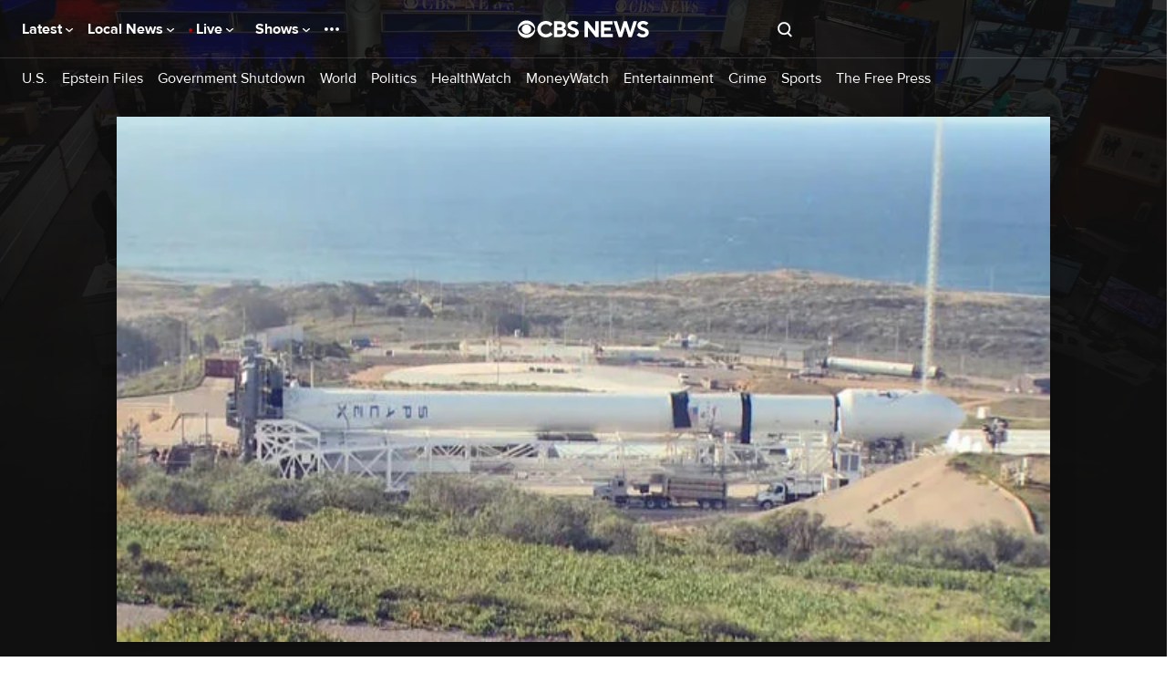

--- FILE ---
content_type: text/javascript; charset=UTF-8
request_url: https://imasdk.googleapis.com/js/sdkloader/ima3_dai.js
body_size: 184772
content:
(function(){var m,aa=typeof Object.create=="function"?Object.create:function(a){var b=function(){};b.prototype=a;return new b},ba=typeof Object.defineProperties=="function"?Object.defineProperty:function(a,b,c){if(a==Array.prototype||a==Object.prototype)return a;a[b]=c.value;return a},ea=function(a){a=["object"==typeof globalThis&&globalThis,a,"object"==typeof window&&window,"object"==typeof self&&self,"object"==typeof global&&global];for(var b=0;b<a.length;++b){var c=a[b];if(c&&c.Math==Math)return c}throw Error("Cannot find global object"); 
},fa=ea(this),ia=function(a,b){if(b)a:{var c=fa;a=a.split(".");for(var d=0;d<a.length-1;d++){var e=a[d];if(!(e in c))break a;c=c[e]}a=a[a.length-1];d=c[a];b=b(d);b!=d&&b!=null&&ba(c,a,{configurable:!0,writable:!0,value:b})}},ka=function(){function a(){function c(){}new c;Reflect.construct(c,[],function(){});return new c instanceof c}if(typeof Reflect!="undefined"&&Reflect.construct){if(a())return Reflect.construct;var b=Reflect.construct;return function(c,d,e){c=b(c,d);e&&Reflect.setPrototypeOf(c, 
e.prototype);return c}}return function(c,d,e){e===void 0&&(e=c);e=aa(e.prototype||Object.prototype);return Function.prototype.apply.call(c,e,d)||e}}(),la;if(typeof Object.setPrototypeOf=="function")la=Object.setPrototypeOf;else{var ma;a:{var na={a:!0},oa={};try{oa.__proto__=na;ma=oa.a;break a}catch(a){}ma=!1}la=ma?function(a,b){a.__proto__=b;if(a.__proto__!==b)throw new TypeError(a+" is not extensible");return a}:null} 
var pa=la,r=function(a,b){a.prototype=aa(b.prototype);a.prototype.constructor=a;if(pa)pa(a,b);else for(var c in b)if(c!="prototype")if(Object.defineProperties){var d=Object.getOwnPropertyDescriptor(b,c);d&&Object.defineProperty(a,c,d)}else a[c]=b[c];a.Tb=b.prototype},qa=function(a){var b=0;return function(){return b<a.length?{done:!1,value:a[b++]}:{done:!0}}},u=function(a){var b=typeof Symbol!="undefined"&&Symbol.iterator&&a[Symbol.iterator];if(b)return b.call(a);if(typeof a.length=="number")return{next:qa(a)}; 
throw Error(String(a)+" is not an iterable or ArrayLike");},w=function(a){if(!(a instanceof Array)){a=u(a);for(var b,c=[];!(b=a.next()).done;)c.push(b.value);a=c}return a},sa=function(a){return ra(a,a)},ra=function(a,b){a.raw=b;Object.freeze&&(Object.freeze(a),Object.freeze(b));return a},ta=function(a,b){return Object.prototype.hasOwnProperty.call(a,b)},ua=typeof Object.assign=="function"?Object.assign:function(a,b){if(a==null)throw new TypeError("No nullish arg");a=Object(a);for(var c=1;c<arguments.length;c++){var d= 
arguments[c];if(d)for(var e in d)ta(d,e)&&(a[e]=d[e])}return a};ia("Object.assign",function(a){return a||ua});var va=function(a){if(!(a instanceof Object))throw new TypeError("Iterator result "+a+" is not an object");},y=function(){this.K=!1;this.D=null;this.j=void 0;this.l=1;this.C=this.H=0;this.N=this.A=null},wa=function(a){if(a.K)throw new TypeError("Generator is already running");a.K=!0};y.prototype.L=function(a){this.j=a};var xa=function(a,b){a.A={Mh:b,Xh:!0};a.l=a.H||a.C};y.prototype.X=function(){return this.l}; 
y.prototype.getNextAddress=y.prototype.X;y.prototype.ha=function(){return this.j};y.prototype.getYieldResult=y.prototype.ha;y.prototype.return=function(a){this.A={return:a};this.l=this.C};y.prototype["return"]=y.prototype.return;y.prototype.ba=function(a){this.A={aa:a};this.l=this.C};y.prototype.jumpThroughFinallyBlocks=y.prototype.ba;y.prototype.g=function(a,b){this.l=b;return{value:a}};y.prototype.yield=y.prototype.g; 
y.prototype.sa=function(a,b){a=u(a);var c=a.next();va(c);if(c.done)this.j=c.value,this.l=b;else return this.D=a,this.g(c.value,b)};y.prototype.yieldAll=y.prototype.sa;y.prototype.aa=function(a){this.l=a};y.prototype.jumpTo=y.prototype.aa;y.prototype.o=function(){this.l=0};y.prototype.jumpToEnd=y.prototype.o;y.prototype.F=function(a,b){this.H=a;b!=void 0&&(this.C=b)};y.prototype.setCatchFinallyBlocks=y.prototype.F;y.prototype.na=function(a){this.H=0;this.C=a||0};y.prototype.setFinallyBlock=y.prototype.na; 
y.prototype.G=function(a,b){this.l=a;this.H=b||0};y.prototype.leaveTryBlock=y.prototype.G;y.prototype.B=function(a){this.H=a||0;a=this.A.Mh;this.A=null;return a};y.prototype.enterCatchBlock=y.prototype.B;y.prototype.O=function(a,b,c){c?this.N[c]=this.A:this.N=[this.A];this.H=a||0;this.C=b||0};y.prototype.enterFinallyBlock=y.prototype.O; 
y.prototype.ia=function(a,b){b=this.N.splice(b||0)[0];(b=this.A=this.A||b)?b.Xh?this.l=this.H||this.C:b.aa!=void 0&&this.C<b.aa?(this.l=b.aa,this.A=null):this.l=this.C:this.l=a};y.prototype.leaveFinallyBlock=y.prototype.ia;y.prototype.V=function(a){return new ya(a)};y.prototype.forIn=y.prototype.V;var ya=function(a){this.j=a;this.g=[];for(var b in a)this.g.push(b);this.g.reverse()};ya.prototype.l=function(){for(;this.g.length>0;){var a=this.g.pop();if(a in this.j)return a}return null}; 
ya.prototype.getNext=ya.prototype.l; 
var za=function(a){this.g=new y;this.j=a},Ea=function(a,b){wa(a.g);var c=a.g.D;if(c)return Aa(a,"return"in c?c["return"]:function(d){return{value:d,done:!0}},b,a.g.return);a.g.return(b);return Ba(a)},Aa=function(a,b,c,d){try{var e=b.call(a.g.D,c);va(e);if(!e.done)return a.g.K=!1,e;var f=e.value}catch(g){return a.g.D=null,xa(a.g,g),Ba(a)}a.g.D=null;d.call(a.g,f);return Ba(a)},Ba=function(a){for(;a.g.l;)try{var b=a.j(a.g);if(b)return a.g.K=!1,{value:b.value,done:!1}}catch(c){a.g.j=void 0,xa(a.g,c)}a.g.K= 
!1;if(a.g.A){b=a.g.A;a.g.A=null;if(b.Xh)throw b.Mh;return{value:b.return,done:!0}}return{value:void 0,done:!0}},Fa=function(a){this.next=function(b){wa(a.g);a.g.D?b=Aa(a,a.g.D.next,b,a.g.L):(a.g.L(b),b=Ba(a));return b};this.throw=function(b){wa(a.g);a.g.D?b=Aa(a,a.g.D["throw"],b,a.g.L):(xa(a.g,b),b=Ba(a));return b};this.return=function(b){return Ea(a,b)};this[Symbol.iterator]=function(){return this}},Ga=function(a){function b(d){return a.next(d)}function c(d){return a.throw(d)}return new Promise(function(d, 
e){function f(g){g.done?d(g.value):Promise.resolve(g.value).then(b,c).then(f,e)}f(a.next())})},A=function(a){return Ga(new Fa(new za(a)))},Ha=function(){for(var a=Number(this),b=[],c=a;c<arguments.length;c++)b[c-a]=arguments[c];return b};ia("globalThis",function(a){return a||fa});ia("Reflect",function(a){return a?a:{}});ia("Reflect.construct",function(){return ka});ia("Reflect.setPrototypeOf",function(a){return a?a:pa?function(b,c){try{return pa(b,c),!0}catch(d){return!1}}:null}); 
ia("Symbol",function(a){if(a)return a;var b=function(f,g){this.g=f;ba(this,"description",{configurable:!0,writable:!0,value:g})};b.prototype.toString=function(){return this.g};var c="jscomp_symbol_"+(Math.random()*1E9>>>0)+"_",d=0,e=function(f){if(this instanceof e)throw new TypeError("Symbol is not a constructor");return new b(c+(f||"")+"_"+d++,f)};return e}); 
ia("Symbol.iterator",function(a){if(a)return a;a=Symbol("Symbol.iterator");ba(Array.prototype,a,{configurable:!0,writable:!0,value:function(){return Ia(qa(this))}});return a});var Ia=function(a){a={next:a};a[Symbol.iterator]=function(){return this};return a}; 
ia("Promise",function(a){function b(){this.g=null}function c(g){return g instanceof e?g:new e(function(h){h(g)})}if(a)return a;b.prototype.j=function(g){if(this.g==null){this.g=[];var h=this;this.l(function(){h.A()})}this.g.push(g)};var d=fa.setTimeout;b.prototype.l=function(g){d(g,0)};b.prototype.A=function(){for(;this.g&&this.g.length;){var g=this.g;this.g=[];for(var h=0;h<g.length;++h){var k=g[h];g[h]=null;try{k()}catch(l){this.o(l)}}}this.g=null};b.prototype.o=function(g){this.l(function(){throw g; 
})};var e=function(g){this.g=0;this.l=void 0;this.j=[];this.F=!1;var h=this.A();try{g(h.resolve,h.reject)}catch(k){h.reject(k)}};e.prototype.A=function(){function g(l){return function(n){k||(k=!0,l.call(h,n))}}var h=this,k=!1;return{resolve:g(this.K),reject:g(this.o)}};e.prototype.K=function(g){if(g===this)this.o(new TypeError("A Promise cannot resolve to itself"));else if(g instanceof e)this.N(g);else{a:switch(typeof g){case "object":var h=g!=null;break a;case "function":h=!0;break a;default:h=!1}h? 
this.H(g):this.B(g)}};e.prototype.H=function(g){var h=void 0;try{h=g.then}catch(k){this.o(k);return}typeof h=="function"?this.O(h,g):this.B(g)};e.prototype.o=function(g){this.G(2,g)};e.prototype.B=function(g){this.G(1,g)};e.prototype.G=function(g,h){if(this.g!=0)throw Error("Cannot settle("+g+", "+h+"): Promise already settled in state"+this.g);this.g=g;this.l=h;this.g===2&&this.L();this.C()};e.prototype.L=function(){var g=this;d(function(){if(g.D()){var h=fa.console;typeof h!=="undefined"&&h.error(g.l)}}, 
1)};e.prototype.D=function(){if(this.F)return!1;var g=fa.CustomEvent,h=fa.Event,k=fa.dispatchEvent;if(typeof k==="undefined")return!0;typeof g==="function"?g=new g("unhandledrejection",{cancelable:!0}):typeof h==="function"?g=new h("unhandledrejection",{cancelable:!0}):(g=fa.document.createEvent("CustomEvent"),g.initCustomEvent("unhandledrejection",!1,!0,g));g.promise=this;g.reason=this.l;return k(g)};e.prototype.C=function(){if(this.j!=null){for(var g=0;g<this.j.length;++g)f.j(this.j[g]);this.j= 
null}};var f=new b;e.prototype.N=function(g){var h=this.A();g.ve(h.resolve,h.reject)};e.prototype.O=function(g,h){var k=this.A();try{g.call(h,k.resolve,k.reject)}catch(l){k.reject(l)}};e.prototype.then=function(g,h){function k(q,v){return typeof q=="function"?function(t){try{l(q(t))}catch(x){n(x)}}:v}var l,n,p=new e(function(q,v){l=q;n=v});this.ve(k(g,l),k(h,n));return p};e.prototype.catch=function(g){return this.then(void 0,g)};e.prototype.ve=function(g,h){function k(){switch(l.g){case 1:g(l.l); 
break;case 2:h(l.l);break;default:throw Error("Unexpected state: "+l.g);}}var l=this;this.j==null?f.j(k):this.j.push(k);this.F=!0};e.resolve=c;e.reject=function(g){return new e(function(h,k){k(g)})};e.race=function(g){return new e(function(h,k){for(var l=u(g),n=l.next();!n.done;n=l.next())c(n.value).ve(h,k)})};e.all=function(g){var h=u(g),k=h.next();return k.done?c([]):new e(function(l,n){function p(t){return function(x){q[t]=x;v--;v==0&&l(q)}}var q=[],v=0;do q.push(void 0),v++,c(k.value).ve(p(q.length- 
1),n),k=h.next();while(!k.done)})};return e});ia("Object.setPrototypeOf",function(a){return a||pa});ia("Symbol.dispose",function(a){return a?a:Symbol("Symbol.dispose")});ia("Array.prototype.find",function(a){return a?a:function(b,c){a:{var d=this;d instanceof String&&(d=String(d));for(var e=d.length,f=0;f<e;f++){var g=d[f];if(b.call(c,g,f,d)){b=g;break a}}b=void 0}return b}}); 
ia("WeakMap",function(a){function b(){}function c(k){var l=typeof k;return l==="object"&&k!==null||l==="function"}function d(k){if(!ta(k,f)){var l=new b;ba(k,f,{value:l})}}function e(k){var l=Object[k];l&&(Object[k]=function(n){if(n instanceof b)return n;Object.isExtensible(n)&&d(n);return l(n)})}if(function(){if(!a||!Object.seal)return!1;try{var k=Object.seal({}),l=Object.seal({}),n=new a([[k,2],[l,3]]);if(n.get(k)!=2||n.get(l)!=3)return!1;n.delete(k);n.set(l,4);return!n.has(k)&&n.get(l)==4}catch(p){return!1}}())return a; 
var f="$jscomp_hidden_"+Math.random();e("freeze");e("preventExtensions");e("seal");var g=0,h=function(k){this.g=(g+=Math.random()+1).toString();if(k){k=u(k);for(var l;!(l=k.next()).done;)l=l.value,this.set(l[0],l[1])}};h.prototype.set=function(k,l){if(!c(k))throw Error("Invalid WeakMap key");d(k);if(!ta(k,f))throw Error("WeakMap key fail: "+k);k[f][this.g]=l;return this};h.prototype.get=function(k){return c(k)&&ta(k,f)?k[f][this.g]:void 0};h.prototype.has=function(k){return c(k)&&ta(k,f)&&ta(k[f], 
this.g)};h.prototype.delete=function(k){return c(k)&&ta(k,f)&&ta(k[f],this.g)?delete k[f][this.g]:!1};return h}); 
ia("Map",function(a){if(function(){if(!a||typeof a!="function"||!a.prototype.entries||typeof Object.seal!="function")return!1;try{var h=Object.seal({x:4}),k=new a(u([[h,"s"]]));if(k.get(h)!="s"||k.size!=1||k.get({x:4})||k.set({x:4},"t")!=k||k.size!=2)return!1;var l=k.entries(),n=l.next();if(n.done||n.value[0]!=h||n.value[1]!="s")return!1;n=l.next();return n.done||n.value[0].x!=4||n.value[1]!="t"||!l.next().done?!1:!0}catch(p){return!1}}())return a;var b=new WeakMap,c=function(h){this[0]={};this[1]= 
f();this.size=0;if(h){h=u(h);for(var k;!(k=h.next()).done;)k=k.value,this.set(k[0],k[1])}};c.prototype.set=function(h,k){h=h===0?0:h;var l=d(this,h);l.list||(l.list=this[0][l.id]=[]);l.entry?l.entry.value=k:(l.entry={next:this[1],Pb:this[1].Pb,head:this[1],key:h,value:k},l.list.push(l.entry),this[1].Pb.next=l.entry,this[1].Pb=l.entry,this.size++);return this};c.prototype.delete=function(h){h=d(this,h);return h.entry&&h.list?(h.list.splice(h.index,1),h.list.length||delete this[0][h.id],h.entry.Pb.next= 
h.entry.next,h.entry.next.Pb=h.entry.Pb,h.entry.head=null,this.size--,!0):!1};c.prototype.clear=function(){this[0]={};this[1]=this[1].Pb=f();this.size=0};c.prototype.has=function(h){return!!d(this,h).entry};c.prototype.get=function(h){return(h=d(this,h).entry)&&h.value};c.prototype.entries=function(){return e(this,function(h){return[h.key,h.value]})};c.prototype.keys=function(){return e(this,function(h){return h.key})};c.prototype.values=function(){return e(this,function(h){return h.value})};c.prototype.forEach= 
function(h,k){for(var l=this.entries(),n;!(n=l.next()).done;)n=n.value,h.call(k,n[1],n[0],this)};c.prototype[Symbol.iterator]=c.prototype.entries;var d=function(h,k){var l=k&&typeof k;l=="object"||l=="function"?b.has(k)?l=b.get(k):(l=""+ ++g,b.set(k,l)):l="p_"+k;var n=h[0][l];if(n&&ta(h[0],l))for(h=0;h<n.length;h++){var p=n[h];if(k!==k&&p.key!==p.key||k===p.key)return{id:l,list:n,index:h,entry:p}}return{id:l,list:n,index:-1,entry:void 0}},e=function(h,k){var l=h[1];return Ia(function(){if(l){for(;l.head!= 
h[1];)l=l.Pb;for(;l.next!=l.head;)return l=l.next,{done:!1,value:k(l)};l=null}return{done:!0,value:void 0}})},f=function(){var h={};return h.Pb=h.next=h.head=h},g=0;return c}); 
ia("Set",function(a){if(function(){if(!a||typeof a!="function"||!a.prototype.entries||typeof Object.seal!="function")return!1;try{var c=Object.seal({x:4}),d=new a(u([c]));if(!d.has(c)||d.size!=1||d.add(c)!=d||d.size!=1||d.add({x:4})!=d||d.size!=2)return!1;var e=d.entries(),f=e.next();if(f.done||f.value[0]!=c||f.value[1]!=c)return!1;f=e.next();return f.done||f.value[0]==c||f.value[0].x!=4||f.value[1]!=f.value[0]?!1:e.next().done}catch(g){return!1}}())return a;var b=function(c){this.g=new Map;if(c){c= 
u(c);for(var d;!(d=c.next()).done;)this.add(d.value)}this.size=this.g.size};b.prototype.add=function(c){c=c===0?0:c;this.g.set(c,c);this.size=this.g.size;return this};b.prototype.delete=function(c){c=this.g.delete(c);this.size=this.g.size;return c};b.prototype.clear=function(){this.g.clear();this.size=0};b.prototype.has=function(c){return this.g.has(c)};b.prototype.entries=function(){return this.g.entries()};b.prototype.values=function(){return this.g.values()};b.prototype.keys=b.prototype.values; 
b.prototype[Symbol.iterator]=b.prototype.values;b.prototype.forEach=function(c,d){var e=this;this.g.forEach(function(f){return c.call(d,f,f,e)})};return b});ia("Object.values",function(a){return a?a:function(b){var c=[],d;for(d in b)ta(b,d)&&c.push(b[d]);return c}});ia("Object.is",function(a){return a?a:function(b,c){return b===c?b!==0||1/b===1/c:b!==b&&c!==c}}); 
ia("Array.prototype.includes",function(a){return a?a:function(b,c){var d=this;d instanceof String&&(d=String(d));var e=d.length;c=c||0;for(c<0&&(c=Math.max(c+e,0));c<e;c++){var f=d[c];if(f===b||Object.is(f,b))return!0}return!1}});var Ja=function(a,b,c){if(a==null)throw new TypeError("The 'this' value for String.prototype."+c+" must not be null or undefined");if(b instanceof RegExp)throw new TypeError("First argument to String.prototype."+c+" must not be a regular expression");return a+""}; 
ia("String.prototype.includes",function(a){return a?a:function(b,c){return Ja(this,b,"includes").indexOf(b,c||0)!==-1}});ia("Array.from",function(a){return a?a:function(b,c,d){c=c!=null?c:function(h){return h};var e=[],f=typeof Symbol!="undefined"&&Symbol.iterator&&b[Symbol.iterator];if(typeof f=="function"){b=f.call(b);for(var g=0;!(f=b.next()).done;)e.push(c.call(d,f.value,g++))}else for(f=b.length,g=0;g<f;g++)e.push(c.call(d,b[g],g));return e}}); 
ia("Object.entries",function(a){return a?a:function(b){var c=[],d;for(d in b)ta(b,d)&&c.push([d,b[d]]);return c}});ia("Number.isFinite",function(a){return a?a:function(b){return typeof b!=="number"?!1:!isNaN(b)&&b!==Infinity&&b!==-Infinity}});ia("Number.MAX_SAFE_INTEGER",function(){return 9007199254740991});ia("Number.MIN_SAFE_INTEGER",function(){return-9007199254740991});ia("Number.isInteger",function(a){return a?a:function(b){return Number.isFinite(b)?b===Math.floor(b):!1}}); 
ia("Number.isSafeInteger",function(a){return a?a:function(b){return Number.isInteger(b)&&Math.abs(b)<=Number.MAX_SAFE_INTEGER}});ia("String.prototype.startsWith",function(a){return a?a:function(b,c){var d=Ja(this,b,"startsWith");b+="";var e=d.length,f=b.length;c=Math.max(0,Math.min(c|0,d.length));for(var g=0;g<f&&c<e;)if(d[c++]!=b[g++])return!1;return g>=f}}); 
ia("String.prototype.endsWith",function(a){return a?a:function(b,c){var d=Ja(this,b,"endsWith");b+="";c===void 0&&(c=d.length);c=Math.max(0,Math.min(c|0,d.length));for(var e=b.length;e>0&&c>0;)if(d[--c]!=b[--e])return!1;return e<=0}});var Ka=function(a,b){a instanceof String&&(a+="");var c=0,d=!1,e={next:function(){if(!d&&c<a.length){var f=c++;return{value:b(f,a[f]),done:!1}}d=!0;return{done:!0,value:void 0}}};e[Symbol.iterator]=function(){return e};return e}; 
ia("Array.prototype.entries",function(a){return a?a:function(){return Ka(this,function(b,c){return[b,c]})}});ia("Math.trunc",function(a){return a?a:function(b){b=Number(b);if(isNaN(b)||b===Infinity||b===-Infinity||b===0)return b;var c=Math.floor(Math.abs(b));return b<0?-c:c}});ia("Number.isNaN",function(a){return a?a:function(b){return typeof b==="number"&&isNaN(b)}});ia("Array.prototype.keys",function(a){return a?a:function(){return Ka(this,function(b){return b})}}); 
ia("Array.prototype.values",function(a){return a?a:function(){return Ka(this,function(b,c){return c})}});ia("Object.fromEntries",function(a){return a?a:function(b){var c={};if(!(Symbol.iterator in b))throw new TypeError(""+b+" is not iterable");b=b[Symbol.iterator].call(b);for(var d=b.next();!d.done;d=b.next()){d=d.value;if(Object(d)!==d)throw new TypeError("iterable for fromEntries should yield objects");c[d[0]]=d[1]}return c}}); 
ia("String.prototype.repeat",function(a){return a?a:function(b){var c=Ja(this,null,"repeat");if(b<0||b>1342177279)throw new RangeError("Invalid count value");b|=0;for(var d="";b;)if(b&1&&(d+=c),b>>>=1)c+=c;return d}});ia("String.prototype.padStart",function(a){return a?a:function(b,c){var d=Ja(this,null,"padStart");b-=d.length;c=c!==void 0?String(c):" ";return(b>0&&c?c.repeat(Math.ceil(b/c.length)).substring(0,b):"")+d}}); 
ia("Promise.allSettled",function(a){function b(d){return{status:"fulfilled",value:d}}function c(d){return{status:"rejected",reason:d}}return a?a:function(d){var e=this;d=Array.from(d,function(f){return e.resolve(f).then(b,c)});return e.all(d)}});ia("Math.imul",function(a){return a?a:function(b,c){b=Number(b);c=Number(c);var d=b&65535,e=c&65535;return d*e+((b>>>16&65535)*e+d*(c>>>16&65535)<<16>>>0)|0}});ia("Math.sign",function(a){return a?a:function(b){b=Number(b);return b===0||isNaN(b)?b:b>0?1:-1}}); 
ia("Array.prototype.flatMap",function(a){return a?a:function(b,c){var d=[];Array.prototype.forEach.call(this,function(e,f){e=b.call(c,e,f,this);Array.isArray(e)?d.push.apply(d,e):d.push(e)});return d}});/* 
 
 Copyright The Closure Library Authors. 
 SPDX-License-Identifier: Apache-2.0 
*/ 
var La=La||{},B=this||self,Na=function(a,b){var c=Ma("CLOSURE_FLAGS");a=c&&c[a];return a!=null?a:b},Ma=function(a,b){a=a.split(".");b=b||B;for(var c=0;c<a.length;c++)if(b=b[a[c]],b==null)return null;return b},Oa=function(a){var b=typeof a;return b!="object"?b:a?Array.isArray(a)?"array":b:"null"},Pa=function(a){var b=Oa(a);return b=="array"||b=="object"&&typeof a.length=="number"},Qa=function(a){var b=typeof a;return b=="object"&&a!=null||b=="function"},Ta=function(a){return Object.prototype.hasOwnProperty.call(a, 
Ra)&&a[Ra]||(a[Ra]=++Sa)},Ua=function(a){a!==null&&"removeAttribute"in a&&a.removeAttribute(Ra);try{delete a[Ra]}catch(b){}},Ra="closure_uid_"+(Math.random()*1E9>>>0),Sa=0,Va=function(a,b,c){return a.call.apply(a.bind,arguments)},Wa=function(a,b,c){if(!a)throw Error();if(arguments.length>2){var d=Array.prototype.slice.call(arguments,2);return function(){var e=Array.prototype.slice.call(arguments);Array.prototype.unshift.apply(e,d);return a.apply(b,e)}}return function(){return a.apply(b,arguments)}}, 
Xa=function(a,b,c){Xa=Function.prototype.bind&&Function.prototype.bind.toString().indexOf("native code")!=-1?Va:Wa;return Xa.apply(null,arguments)},Ya=function(a,b){var c=Array.prototype.slice.call(arguments,1);return function(){var d=c.slice();d.push.apply(d,arguments);return a.apply(this,d)}},Za=function(){return Date.now()},C=function(a,b){a=a.split(".");for(var c=B,d;a.length&&(d=a.shift());)a.length||b===void 0?c[d]&&c[d]!==Object.prototype[d]?c=c[d]:c=c[d]={}:c[d]=b},ab=function(a){return a}, 
bb=function(a,b){function c(){}c.prototype=b.prototype;a.Tb=b.prototype;a.prototype=new c;a.prototype.constructor=a;a.Kn=function(d,e,f){for(var g=Array(arguments.length-2),h=2;h<arguments.length;h++)g[h-2]=arguments[h];return b.prototype[e].apply(d,g)}};function cb(a,b){if(Error.captureStackTrace)Error.captureStackTrace(this,cb);else{var c=Error().stack;c&&(this.stack=c)}a&&(this.message=String(a));b!==void 0&&(this.cause=b)}bb(cb,Error);cb.prototype.name="CustomError";var db;function eb(){throw Error("Invalid UTF8");}function fb(a,b){b=String.fromCharCode.apply(null,b);return a==null?b:a+b}var gb=void 0,ib,jb=typeof TextDecoder!=="undefined",kb,lb=typeof String.prototype.isWellFormed==="function",nb=typeof TextEncoder!=="undefined";function ob(a){B.setTimeout(function(){throw a;},0)};function pb(a){for(var b=[],c=0,d=0;d<a.length;d++){var e=a.charCodeAt(d);e>255&&(b[c++]=e&255,e>>=8);b[c++]=e}return b}function qb(a){return Array.prototype.map.call(a,function(b){b=b.toString(16);return b.length>1?b:"0"+b}).join("")};function D(a){return/^[\s\xa0]*$/.test(a)}var rb=String.prototype.trim?function(a){return a.trim()}:function(a){return/^[\s\xa0]*([\s\S]*?)[\s\xa0]*$/.exec(a)[1]},sb=/&/g,tb=/</g,ub=/>/g,vb=/"/g,wb=/'/g,xb=/\x00/g,yb=/[\x00&<>"']/;function zb(a,b){return a.indexOf(b)!=-1}function Ab(a,b){return zb(a.toLowerCase(),b.toLowerCase())} 
function Bb(a,b){var c=0;a=rb(String(a)).split(".");b=rb(String(b)).split(".");for(var d=Math.max(a.length,b.length),e=0;c==0&&e<d;e++){var f=a[e]||"",g=b[e]||"";do{f=/(\d*)(\D*)(.*)/.exec(f)||["","","",""];g=/(\d*)(\D*)(.*)/.exec(g)||["","","",""];if(f[0].length==0&&g[0].length==0)break;c=Gb(f[1].length==0?0:parseInt(f[1],10),g[1].length==0?0:parseInt(g[1],10))||Gb(f[2].length==0,g[2].length==0)||Gb(f[2],g[2]);f=f[3];g=g[3]}while(c==0)}return c}function Gb(a,b){return a<b?-1:a>b?1:0};var Hb=Na(610401301,!1),Ib=Na(1331761403,!1),Jb=Na(748402147,!0),Kb=Na(824648567,!0),Lb=Na(824656860,Na(1,!0));function Mb(){var a=B.navigator;return a&&(a=a.userAgent)?a:""}var Nb,Ob=B.navigator;Nb=Ob?Ob.userAgentData||null:null;function Pb(a){if(!Hb||!Nb)return!1;for(var b=0;b<Nb.brands.length;b++){var c=Nb.brands[b].brand;if(c&&zb(c,a))return!0}return!1}function E(a){return zb(Mb(),a)};function Qb(){return Hb?!!Nb&&Nb.brands.length>0:!1}function Rb(){return Qb()?!1:E("Trident")||E("MSIE")}function Sb(){return E("Firefox")||E("FxiOS")}function Tb(){return E("Safari")&&!(Ub()||(Qb()?0:E("Coast"))||(Qb()?0:E("Opera"))||(Qb()?0:E("Edge"))||(Qb()?Pb("Microsoft Edge"):E("Edg/"))||(Qb()?Pb("Opera"):E("OPR"))||Sb()||E("Silk")||E("Android"))}function Ub(){return Qb()?Pb("Chromium"):(E("Chrome")||E("CriOS"))&&!(Qb()?0:E("Edge"))||E("Silk")};function Vb(){return Hb&&Nb&&Nb.platform?Nb.platform==="Android":E("Android")}function Wb(){return E("iPhone")&&!E("iPod")&&!E("iPad")}function Xb(){return Wb()||E("iPad")||E("iPod")};var Yb=Array.prototype.indexOf?function(a,b){return Array.prototype.indexOf.call(a,b,void 0)}:function(a,b){if(typeof a==="string")return typeof b!=="string"||b.length!=1?-1:a.indexOf(b,0);for(var c=0;c<a.length;c++)if(c in a&&a[c]===b)return c;return-1},Zb=Array.prototype.lastIndexOf?function(a,b){return Array.prototype.lastIndexOf.call(a,b,a.length-1)}:function(a,b){var c=a.length-1;c<0&&(c=Math.max(0,a.length+c));if(typeof a==="string")return typeof b!=="string"||b.length!=1?-1:a.lastIndexOf(b, 
c);for(;c>=0;c--)if(c in a&&a[c]===b)return c;return-1},$b=Array.prototype.forEach?function(a,b){Array.prototype.forEach.call(a,b,void 0)}:function(a,b){for(var c=a.length,d=typeof a==="string"?a.split(""):a,e=0;e<c;e++)e in d&&b.call(void 0,d[e],e,a)};function ac(a,b){for(var c=typeof a==="string"?a.split(""):a,d=a.length-1;d>=0;--d)d in c&&b.call(void 0,c[d],d,a)} 
var bc=Array.prototype.filter?function(a,b){return Array.prototype.filter.call(a,b,void 0)}:function(a,b){for(var c=a.length,d=[],e=0,f=typeof a==="string"?a.split(""):a,g=0;g<c;g++)if(g in f){var h=f[g];b.call(void 0,h,g,a)&&(d[e++]=h)}return d},cc=Array.prototype.map?function(a,b){return Array.prototype.map.call(a,b,void 0)}:function(a,b){for(var c=a.length,d=Array(c),e=typeof a==="string"?a.split(""):a,f=0;f<c;f++)f in e&&(d[f]=b.call(void 0,e[f],f,a));return d},dc=Array.prototype.reduce?function(a, 
b,c){return Array.prototype.reduce.call(a,b,c)}:function(a,b,c){var d=c;$b(a,function(e,f){d=b.call(void 0,d,e,f,a)});return d},ec=Array.prototype.some?function(a,b){return Array.prototype.some.call(a,b,void 0)}:function(a,b){for(var c=a.length,d=typeof a==="string"?a.split(""):a,e=0;e<c;e++)if(e in d&&b.call(void 0,d[e],e,a))return!0;return!1};function fc(a,b){b=hc(a,b);return b<0?null:typeof a==="string"?a.charAt(b):a[b]} 
function hc(a,b){for(var c=a.length,d=typeof a==="string"?a.split(""):a,e=0;e<c;e++)if(e in d&&b.call(void 0,d[e],e,a))return e;return-1}function mc(a,b){b=nc(a,b);return b<0?null:typeof a==="string"?a.charAt(b):a[b]}function nc(a,b){for(var c=typeof a==="string"?a.split(""):a,d=a.length-1;d>=0;d--)if(d in c&&b.call(void 0,c[d],d,a))return d;return-1}function oc(a,b){return Yb(a,b)>=0}function pc(a,b){b=Yb(a,b);var c;(c=b>=0)&&qc(a,b);return c} 
function qc(a,b){return Array.prototype.splice.call(a,b,1).length==1}function rc(a,b){var c=0;ac(a,function(d,e){b.call(void 0,d,e,a)&&qc(a,e)&&c++})}function sc(a){return Array.prototype.concat.apply([],arguments)}function wc(a){var b=a.length;if(b>0){for(var c=Array(b),d=0;d<b;d++)c[d]=a[d];return c}return[]}function xc(a){for(var b=0,c=0,d={};c<a.length;){var e=a[c++],f=Qa(e)?"o"+Ta(e):(typeof e).charAt(0)+e;Object.prototype.hasOwnProperty.call(d,f)||(d[f]=!0,a[b++]=e)}a.length=b} 
function yc(a,b){a.sort(b||zc)}function zc(a,b){return a>b?1:a<b?-1:0}function Ac(a,b){for(var c=[],d=0;d<b;d++)c[d]=a;return c};var Bc=function(a){Bc[" "](a);return a};Bc[" "]=function(){};var Cc=function(a,b){try{return Bc(a[b]),!0}catch(c){}return!1};var Dc=Rb(),Ec=E("Gecko")&&!(Ab(Mb(),"WebKit")&&!E("Edge"))&&!(E("Trident")||E("MSIE"))&&!E("Edge"),Fc=Ab(Mb(),"WebKit")&&!E("Edge"),Gc=Hb&&Nb&&Nb.platform?Nb.platform==="macOS":E("Macintosh"),Ic=Vb(),Jc=Wb(),Kc=E("iPad"),Lc=E("iPod"),Mc=Xb();var Nc=Sb(),Oc=E("Android")&&!(Ub()||Sb()||(Qb()?0:E("Opera"))||E("Silk")),Pc=Tb()&&!Xb();var Qc={},Rc=null,Sc=Ec||Fc||!Pc&&typeof B.atob=="function";function Tc(a,b){b===void 0&&(b=0);Uc();b=Qc[b];for(var c=Array(Math.floor(a.length/3)),d=b[64]||"",e=0,f=0;e<a.length-2;e+=3){var g=a[e],h=a[e+1],k=a[e+2],l=b[g>>2];g=b[(g&3)<<4|h>>4];h=b[(h&15)<<2|k>>6];k=b[k&63];c[f++]=""+l+g+h+k}l=0;k=d;switch(a.length-e){case 2:l=a[e+1],k=b[(l&15)<<2]||d;case 1:a=a[e],c[f]=""+b[a>>2]+b[(a&3)<<4|l>>4]+k+d}return c.join("")} 
function Vc(a){if(Sc)return B.atob(a);var b="";Wc(a,function(c){b+=String.fromCharCode(c)});return b}function Xc(a){var b=[];Wc(a,function(c){b.push(c)});return b}function Yc(a){var b=a.length,c=b*3/4;c%3?c=Math.floor(c):zb("=.",a[b-1])&&(c=zb("=.",a[b-2])?c-2:c-1);var d=new Uint8Array(c),e=0;Wc(a,function(f){d[e++]=f});return e!==c?d.subarray(0,e):d} 
function Wc(a,b){function c(k){for(;d<a.length;){var l=a.charAt(d++),n=Rc[l];if(n!=null)return n;if(!D(l))throw Error("Unknown base64 encoding at char: "+l);}return k}Uc();for(var d=0;;){var e=c(-1),f=c(0),g=c(64),h=c(64);if(h===64&&e===-1)break;b(e<<2|f>>4);g!=64&&(b(f<<4&240|g>>2),h!=64&&b(g<<6&192|h))}} 
function Uc(){if(!Rc){Rc={};for(var a="ABCDEFGHIJKLMNOPQRSTUVWXYZabcdefghijklmnopqrstuvwxyz0123456789".split(""),b=["+/=","+/","-_=","-_.","-_"],c=0;c<5;c++){var d=a.concat(b[c].split(""));Qc[c]=d;for(var e=0;e<d.length;e++){var f=d[e];Rc[f]===void 0&&(Rc[f]=e)}}}};var Zc=typeof Uint8Array!=="undefined",$c=!Dc&&typeof btoa==="function",ad=/[-_.]/g,bd={"-":"+",_:"/",".":"="};function gd(a){return bd[a]||""}function hd(a){if(!$c)return Yc(a);a=ad.test(a)?a.replace(ad,gd):a;a=atob(a);for(var b=new Uint8Array(a.length),c=0;c<a.length;c++)b[c]=a.charCodeAt(c);return b}var id={};var kd=function(a,b){jd(b);this.g=a;if(a!=null&&a.length===0)throw Error("ByteString should be constructed with non-empty values");},md=function(){return ld||(ld=new kd(null,id))};kd.prototype.isEmpty=function(){return this.g==null};var nd=function(a){jd(id);var b=a.g;b=b==null||Zc&&b!=null&&b instanceof Uint8Array?b:typeof b==="string"?hd(b):null;return b==null?b:a.g=b},ld;function jd(a){if(a!==id)throw Error("illegal external caller");};function od(a,b){a.__closure__error__context__984382||(a.__closure__error__context__984382={});a.__closure__error__context__984382.severity=b};var pd=void 0;function qd(a){a=Error(a);od(a,"warning");return a}function rd(a,b){if(a!=null){var c;var d=(c=pd)!=null?c:pd={};c=d[a]||0;c>=b||(d[a]=c+1,a=Error(),od(a,"incident"),ob(a))}};function sd(){return typeof BigInt==="function"};var td=typeof Symbol==="function"&&typeof Symbol()==="symbol";function ud(a,b,c){return typeof Symbol==="function"&&typeof Symbol()==="symbol"?(c===void 0?0:c)&&Symbol.for&&a?Symbol.for(a):a!=null?Symbol(a):Symbol():b}var vd=ud("jas",void 0,!0),wd=ud(void 0,"0di"),xd=ud(void 0,"1oa"),yd=ud(void 0,Symbol()),zd=ud(void 0,"0ubs"),Ad=ud(void 0,"0ubsb"),Bd=ud(void 0,"0actk"),Cd=ud("m_m","Xn",!0);var Dd={Ek:{value:0,configurable:!0,writable:!0,enumerable:!1}},Ed=Object.defineProperties,F=td?vd:"Ek",Fd,Nd=[];Od(Nd,7);Fd=Object.freeze(Nd);function Pd(a,b){td||F in a||Ed(a,Dd);a[F]|=b}function Od(a,b){td||F in a||Ed(a,Dd);a[F]=b}function Qd(a){if(4&a)return 512&a?512:1024&a?1024:0}function Rd(a){Pd(a,34);return a}function Sd(a){Pd(a,8192);return a}function Td(a){Pd(a,32);return a};var Ud={};function Vd(a,b){return b===void 0?a.g!==Wd&&!!(2&(a.I[F]|0)):!!(2&b)&&a.g!==Wd}var Wd={};function Xd(a,b){if(a!=null)if(typeof a==="string")a=a?new kd(a,id):md();else if(a.constructor!==kd)if(Zc&&a!=null&&a instanceof Uint8Array)a=a.length?new kd(new Uint8Array(a),id):md();else{if(!b)throw Error();a=void 0}return a}var Yd=function(a,b,c){this.g=a;this.j=b;this.l=c};Yd.prototype.next=function(){var a=this.g.next();a.done||(a.value=this.j.call(this.l,a.value));return a}; 
Yd.prototype[Symbol.iterator]=function(){return this};var Zd=Object.freeze({}),$d=Object.freeze({});function ae(a,b,c){var d=b&128?0:-1,e=a.length,f;if(f=!!e)f=a[e-1],f=f!=null&&typeof f==="object"&&f.constructor===Object;var g=e+(f?-1:0);for(b=b&128?1:0;b<g;b++)c(b-d,a[b]);if(f){a=a[e-1];for(var h in a)!isNaN(h)&&c(+h,a[h])}}var be={};function ce(a){a.Rn=!0;return a};var de=ce(function(a){return typeof a==="number"}),ee=ce(function(a){return typeof a==="string"}),fe=ce(function(a){return typeof a==="boolean"}),ge=ce(function(a){return!!a&&(typeof a==="object"||typeof a==="function")});function he(){return ie(ce(function(a,b){return a===void 0?!0:ee(a,b)}))}function ie(a){a.Gk=!0;return a};var je=typeof B.BigInt==="function"&&typeof B.BigInt(0)==="bigint";function ke(a){var b=a;if(ee(b)){if(!/^\s*(?:-?[1-9]\d*|0)?\s*$/.test(b))throw Error(String(b));}else if(de(b)&&!Number.isSafeInteger(b))throw Error(String(b));return je?BigInt(a):a=fe(a)?a?"1":"0":ee(a)?a.trim()||"0":String(a)}var qe=ce(function(a){return je?a>=le&&a<=me:a[0]==="-"?ne(a,oe):ne(a,pe)}),oe=Number.MIN_SAFE_INTEGER.toString(),le=je?BigInt(Number.MIN_SAFE_INTEGER):void 0,pe=Number.MAX_SAFE_INTEGER.toString(),me=je?BigInt(Number.MAX_SAFE_INTEGER):void 0; 
function ne(a,b){if(a.length>b.length)return!1;if(a.length<b.length||a===b)return!0;for(var c=0;c<a.length;c++){var d=a[c],e=b[c];if(d>e)return!1;if(d<e)return!0}};var re=typeof Uint8Array.prototype.slice==="function",se=0,Ke=0,Le;function Me(a){var b=a>>>0;se=b;Ke=(a-b)/4294967296>>>0}function Ne(a){if(a<0){Me(0-a);var b=u(Oe(se,Ke));a=b.next().value;b=b.next().value;se=a>>>0;Ke=b>>>0}else Me(a)}function Pe(a,b){var c=b*4294967296+(a>>>0);return Number.isSafeInteger(c)?c:Qe(a,b)}function Re(a,b){return ke(sd()?BigInt.asUintN(64,(BigInt(b>>>0)<<BigInt(32))+BigInt(a>>>0)):Qe(a,b))} 
function Se(a,b){var c=b&2147483648;c&&(a=~a+1>>>0,b=~b>>>0,a==0&&(b=b+1>>>0));a=Pe(a,b);return typeof a==="number"?c?-a:a:c?"-"+a:a}function Te(a,b){return sd()?ke(BigInt.asIntN(64,(BigInt.asUintN(32,BigInt(b))<<BigInt(32))+BigInt.asUintN(32,BigInt(a)))):ke(Ue(a,b))} 
function Qe(a,b){b>>>=0;a>>>=0;if(b<=2097151)var c=""+(4294967296*b+a);else sd()?c=""+(BigInt(b)<<BigInt(32)|BigInt(a)):(c=(a>>>24|b<<8)&16777215,b=b>>16&65535,a=(a&16777215)+c*6777216+b*6710656,c+=b*8147497,b*=2,a>=1E7&&(c+=a/1E7>>>0,a%=1E7),c>=1E7&&(b+=c/1E7>>>0,c%=1E7),c=b+Ve(c)+Ve(a));return c}function Ve(a){a=String(a);return"0000000".slice(a.length)+a} 
function Ue(a,b){b&2147483648?sd()?a=""+(BigInt(b|0)<<BigInt(32)|BigInt(a>>>0)):(b=u(Oe(a,b)),a=b.next().value,b=b.next().value,a="-"+Qe(a,b)):a=Qe(a,b);return a} 
function We(a){if(a.length<16)Ne(Number(a));else if(sd())a=BigInt(a),se=Number(a&BigInt(4294967295))>>>0,Ke=Number(a>>BigInt(32)&BigInt(4294967295));else{var b=+(a[0]==="-");Ke=se=0;for(var c=a.length,d=0+b,e=(c-b)%6+b;e<=c;d=e,e+=6)d=Number(a.slice(d,e)),Ke*=1E6,se=se*1E6+d,se>=4294967296&&(Ke+=Math.trunc(se/4294967296),Ke>>>=0,se>>>=0);b&&(b=u(Oe(se,Ke)),a=b.next().value,b=b.next().value,se=a,Ke=b)}}function Oe(a,b){b=~b;a?a=~a+1:b+=1;return[a,b]};function Xe(a){return Array.prototype.slice.call(a)};var Ye=typeof BigInt==="function"?BigInt.asIntN:void 0,Ze=typeof BigInt==="function"?BigInt.asUintN:void 0,$e=Number.isSafeInteger,af=Number.isFinite,bf=Math.trunc;function cf(a){if(a==null||typeof a==="number")return a;if(a==="NaN"||a==="Infinity"||a==="-Infinity")return Number(a)}function df(a){if(typeof a!=="boolean")throw Error("Expected boolean but got "+Oa(a)+": "+a);return a}function ef(a){if(a==null||typeof a==="boolean")return a;if(typeof a==="number")return!!a}var ff=/^-?([1-9][0-9]*|0)(\.[0-9]+)?$/; 
function gf(a){switch(typeof a){case "bigint":return!0;case "number":return af(a);case "string":return ff.test(a);default:return!1}}function hf(a){if(!af(a))throw qd("enum");return a|0}function jf(a){return a==null?a:af(a)?a|0:void 0}function kf(a){if(typeof a!=="number")throw qd("int32");if(!af(a))throw qd("int32");return a|0}function lf(a){if(a==null)return a;if(typeof a==="string"&&a)a=+a;else if(typeof a!=="number")return;return af(a)?a|0:void 0} 
function mf(a){if(a==null)return a;if(typeof a==="string"&&a)a=+a;else if(typeof a!=="number")return;return af(a)?a>>>0:void 0} 
function nf(a){var b=void 0;b!=null||(b=Lb?1024:0);if(!gf(a))throw qd("int64");var c=typeof a;switch(b){case 512:switch(c){case "string":return of(a);case "bigint":return String(Ye(64,a));default:return pf(a)}case 1024:switch(c){case "string":return qf(a);case "bigint":return ke(Ye(64,a));default:return rf(a)}case 0:switch(c){case "string":return of(a);case "bigint":return ke(Ye(64,a));default:return sf(a)}default:throw Error("Unknown format requested type for int64");}} 
function tf(a){return a==null?a:nf(a)}function uf(a){var b=a.length;if(a[0]==="-"?b<20||b===20&&a<="-9223372036854775808":b<19||b===19&&a<="9223372036854775807")return a;We(a);return Ue(se,Ke)}function sf(a){a=bf(a);$e(a)||(Ne(a),a=Se(se,Ke));return a}function pf(a){a=bf(a);$e(a)?a=String(a):(Ne(a),a=Ue(se,Ke));return a}function of(a){var b=bf(Number(a));if($e(b))return String(b);b=a.indexOf(".");b!==-1&&(a=a.substring(0,b));return uf(a)} 
function qf(a){var b=bf(Number(a));if($e(b))return ke(b);b=a.indexOf(".");b!==-1&&(a=a.substring(0,b));return sd()?ke(Ye(64,BigInt(a))):ke(uf(a))}function rf(a){return $e(a)?ke(sf(a)):ke(pf(a))}function vf(a){if(a==null)return a;if(typeof a==="bigint")return qe(a)?a=Number(a):(a=Ye(64,a),a=qe(a)?Number(a):String(a)),a;if(gf(a))return typeof a==="number"?sf(a):of(a)}function wf(a){var b=typeof a;if(a==null)return a;if(b==="bigint")return ke(Ye(64,a));if(gf(a))return b==="string"?qf(a):rf(a)} 
function xf(a){if(a==null)return a;var b=typeof a;if(b==="bigint")return String(Ye(64,a));if(gf(a)){if(b==="string")return of(a);if(b==="number")return sf(a)}} 
function yf(a){if(a==null)return a;var b=typeof a;if(b==="bigint")return String(Ze(64,a));if(gf(a)){if(b==="string")return b=bf(Number(a)),$e(b)&&b>=0?a=String(b):(b=a.indexOf("."),b!==-1&&(a=a.substring(0,b)),a[0]==="-"?b=!1:(b=a.length,b=b<20?!0:b===20&&a<="18446744073709551615"),b||(We(a),a=Qe(se,Ke))),a;if(b==="number")return a=bf(a),a>=0&&$e(a)||(Ne(a),a=Pe(se,Ke)),a}}function Ef(a){if(typeof a!=="string")throw Error();return a} 
function Ff(a){if(a!=null&&typeof a!=="string")throw Error();return a}function Gf(a){return a==null||typeof a==="string"?a:void 0}function Hf(a,b,c,d){if(a!=null&&a[Cd]===Ud)return a;if(!Array.isArray(a))return c?d&2?b[wd]||(b[wd]=If(b)):new b:void 0;c=a[F]|0;d=c|d&32|d&2;d!==c&&Od(a,d);return new b(a)}function If(a){a=new a;Rd(a.I);return a}function Jf(a,b,c){if(b)return df(a);var d;return(d=ef(a))!=null?d:c?!1:void 0} 
function Kf(a,b,c){if(b)return Ef(a);var d;return(d=Gf(a))!=null?d:c?"":void 0};function Lf(a){return a};var Mf={},Nf=function(){try{var a=function(){return ka(Map,[],this.constructor)};r(a,Map);Bc(new a);return!1}catch(b){return!0}}(),Of=function(){this.g=new Map};m=Of.prototype;m.get=function(a){return this.g.get(a)};m.set=function(a,b){this.g.set(a,b);this.size=this.g.size;return this};m.delete=function(a){a=this.g.delete(a);this.size=this.g.size;return a};m.clear=function(){this.g.clear();this.size=this.g.size};m.has=function(a){return this.g.has(a)};m.entries=function(){return this.g.entries()}; 
m.keys=function(){return this.g.keys()};m.values=function(){return this.g.values()};m.forEach=function(a,b){return this.g.forEach(a,b)};Of.prototype[Symbol.iterator]=function(){return this.entries()};var Pf=function(){if(Nf)return Object.setPrototypeOf(Of.prototype,Map.prototype),Object.defineProperties(Of.prototype,{size:{value:0,configurable:!0,enumerable:!0,writable:!0}}),Of;var a=function(){return ka(Map,[],this.constructor)};r(a,Map);return a}();function Qf(a){return a} 
var Sf=function(a,b,c,d){c=c===void 0?Qf:c;d=d===void 0?Qf:d;var e=Pf.call(this)||this;e.Zc=a[F]|0;e.Vc=b;e.Ue=c;e.Ii=e.Vc?Rf:d;for(var f=0;f<a.length;f++){var g=a[f],h=c(g[0],!1,!0),k=g[1];b?k===void 0&&(k=null):k=d(g[1],!1,!0,void 0,void 0,e.Zc);Pf.prototype.set.call(e,h,k)}return e};r(Sf,Pf);var Tf=function(a){if(a.Zc&2)throw Error("Cannot mutate an immutable Map");},Uf=function(a,b){return Sd(Array.from(Pf.prototype.entries.call(a),b))};m=Sf.prototype;m.clear=function(){Tf(this);Pf.prototype.clear.call(this)}; 
m.delete=function(a){Tf(this);return Pf.prototype.delete.call(this,this.Ue(a,!0,!1))};m.entries=function(){if(this.Vc){var a=Pf.prototype.keys.call(this);a=new Yd(a,Vf,this)}else a=Pf.prototype.entries.call(this);return a};m.values=function(){if(this.Vc){var a=Pf.prototype.keys.call(this);a=new Yd(a,Sf.prototype.get,this)}else a=Pf.prototype.values.call(this);return a}; 
m.forEach=function(a,b){this.Vc?Pf.prototype.forEach.call(this,function(c,d,e){a.call(b,e.get(d),d,e)}):Pf.prototype.forEach.call(this,a,b)};m.set=function(a,b){Tf(this);a=this.Ue(a,!0,!1);return a==null?this:b==null?(Pf.prototype.delete.call(this,a),this):Pf.prototype.set.call(this,a,this.Ii(b,!0,!0,this.Vc,!1,this.Zc))};m.has=function(a){return Pf.prototype.has.call(this,this.Ue(a,!1,!1))}; 
m.get=function(a){a=this.Ue(a,!1,!1);var b=Pf.prototype.get.call(this,a);if(b!==void 0){var c=this.Vc;return c?(c=this.Ii(b,!1,!0,c,this.Ln,this.Zc),c!==b&&Pf.prototype.set.call(this,a,c),c):b}};Sf.prototype[Symbol.iterator]=function(){return this.entries()};Sf.prototype.toJSON=void 0;function Rf(a,b,c,d,e,f){a=Hf(a,d,c,f);e&&(a=Wf(a));return a}function Vf(a){return[a,this.get(a)]}var Xf;function Yf(){return Xf||(Xf=new Sf(Rd([]),void 0,void 0,void 0,Mf))};function Zf(a){var b=ab(yd);return b?a[b]:void 0}var $f=function(){},ag=function(a,b){for(var c in a)!isNaN(c)&&b(a,+c,a[c])},bg=function(a){var b=new $f;ag(a,function(c,d,e){b[d]=Xe(e)});b.g=a.g;return b};function cg(a,b){b<100||rd(zd,1)};function dg(a,b,c,d){var e=d!==void 0;d=!!d;var f=ab(yd),g;!e&&td&&f&&(g=a[f])&&ag(g,cg);f=[];var h=a.length;g=4294967295;var k=!1,l=!!(b&64),n=l?b&128?0:-1:void 0;if(!(b&1)){var p=h&&a[h-1];p!=null&&typeof p==="object"&&p.constructor===Object?(h--,g=h):p=void 0;if(l&&!(b&128)&&!e){k=!0;var q;g=((q=eg)!=null?q:Lf)(g-n,n,a,p,void 0)+n}}b=void 0;for(q=0;q<h;q++){var v=a[q];if(v!=null&&(v=c(v,d))!=null)if(l&&q>=g){var t=q-n,x=void 0;((x=b)!=null?x:b={})[t]=v}else f[q]=v}if(p)for(var z in p)h=p[z],h!= 
null&&(h=c(h,d))!=null&&(q=+z,v=void 0,l&&!Number.isNaN(q)&&(v=q+n)<g?f[v]=h:(q=void 0,((q=b)!=null?q:b={})[z]=h));b&&(k?f.push(b):f[g]=b);e&&ab(yd)&&(a=Zf(a))&&a instanceof $f&&(f[yd]=bg(a));return f}function fg(a){a[0]=gg(a[0]);a[1]=gg(a[1]);return a} 
function gg(a){switch(typeof a){case "number":return Number.isFinite(a)?a:""+a;case "bigint":return qe(a)?Number(a):""+a;case "boolean":return a?1:0;case "object":if(Array.isArray(a)){var b=a[F]|0;return a.length===0&&b&1?void 0:dg(a,b,gg)}if(a!=null&&a[Cd]===Ud)return hg(a);if(a instanceof kd){b=a.g;if(b==null)a="";else if(typeof b==="string")a=b;else{if($c){for(var c="",d=0,e=b.length-10240;d<e;)c+=String.fromCharCode.apply(null,b.subarray(d,d+=10240));c+=String.fromCharCode.apply(null,d?b.subarray(d): 
b);b=btoa(c)}else b=Tc(b);a=a.g=b}return a}if(a instanceof Sf)return a=a.size!==0?Uf(a,fg):void 0,a;return}return a}var eg;function hg(a){a=a.I;return dg(a,a[F]|0,gg)};var ig,jg;function kg(a){switch(typeof a){case "boolean":return ig||(ig=[0,void 0,!0]);case "number":return a>0?void 0:a===0?jg||(jg=[0,void 0]):[-a,void 0];case "string":return[0,a];case "object":return a}}function lg(a,b){return mg(a,b[0],b[1])}function G(a,b,c){return mg(a,b,c,2048)} 
function mg(a,b,c,d){d=d===void 0?0:d;if(a==null){var e=32;c?(a=[c],e|=128):a=[];b&&(e=e&-16760833|(b&1023)<<14)}else{if(!Array.isArray(a))throw Error("narr");e=a[F]|0;if(Jb&&1&e)throw Error("rfarr");2048&e&&!(2&e)&&ng();if(e&256)throw Error("farr");if(e&64)return(e|d)!==e&&Od(a,e|d),a;if(c&&(e|=128,c!==a[0]))throw Error("mid");a:{c=a;e|=64;var f=c.length;if(f){var g=f-1,h=c[g];if(h!=null&&typeof h==="object"&&h.constructor===Object){b=e&128?0:-1;g-=b;if(g>=1024)throw Error("pvtlmt");for(var k in h)f= 
+k,f<g&&(c[f+b]=h[k],delete h[k]);e=e&-16760833|(g&1023)<<14;break a}}if(b){k=Math.max(b,f-(e&128?0:-1));if(k>1024)throw Error("spvt");e=e&-16760833|(k&1023)<<14}}}Od(a,e|64|d);return a}function ng(){if(Jb)throw Error("carr");rd(Bd,5)};function og(a,b){if(typeof a!=="object")return a;if(Array.isArray(a)){var c=a[F]|0;return a.length===0&&c&1?void 0:pg(a,c,b)}if(a!=null&&a[Cd]===Ud)return qg(a);if(a instanceof Sf){b=a.Zc;if(b&2)return a;if(!a.size)return;c=Rd(Uf(a));if(a.Vc)for(a=0;a<c.length;a++){var d=c[a],e=d[1];e==null||typeof e!=="object"?e=void 0:e!=null&&e[Cd]===Ud?e=qg(e):Array.isArray(e)?e=pg(e,e[F]|0,!!(b&32)):e=void 0;d[1]=e}return c}if(a instanceof kd)return a} 
function pg(a,b,c){if(b&2)return a;!c||4096&b||16&b?a=rg(a,b,!1,c&&!(b&16)):(Pd(a,34),b&4&&Object.freeze(a));return a}function sg(a,b,c){a=new a.constructor(b);c&&(a.g=Wd);a.l=Wd;return a}function qg(a){var b=a.I,c=b[F]|0;return Vd(a,c)?a:tg(a,b,c)?sg(a,b):rg(b,c)}function rg(a,b,c,d){d!=null||(d=!!(34&b));a=dg(a,b,og,d);d=32;c&&(d|=2);b=b&16769217|d;Od(a,b);return a}function Wf(a){var b=a.I,c=b[F]|0;return Vd(a,c)?tg(a,b,c)?sg(a,b,!0):new a.constructor(rg(b,c,!1)):a} 
function ug(a){if(a.g!==Wd)return!1;var b=a.I;b=rg(b,b[F]|0);Pd(b,2048);a.I=b;a.g=void 0;a.l=void 0;return!0}function vg(a){if(!ug(a)&&Vd(a,a.I[F]|0))throw Error();}function wg(a,b){b===void 0&&(b=a[F]|0);b&32&&!(b&4096)&&Od(a,b|4096)}function tg(a,b,c){return c&2?!0:c&32&&!(c&4096)?(Od(b,c|2),a.g=Wd,!0):!1};var xg=ke(0),yg={},Ag=function(a,b,c,d,e){b=zg(a.I,b,c,e);if(b!==null||d&&a.l!==Wd)return b},zg=function(a,b,c,d){if(b===-1)return null;var e=b+(c?0:-1),f=a.length-1;if(!(f<1+(c?0:-1))){if(e>=f){var g=a[f];if(g!=null&&typeof g==="object"&&g.constructor===Object){c=g[b];var h=!0}else if(e===f)c=g;else return}else c=a[e];if(d&&c!=null){d=d(c);if(d==null)return d;if(!Object.is(d,c))return h?g[b]=d:a[e]=d,d}return c}},Cg=function(a,b,c){vg(a);var d=a.I;Bg(d,d[F]|0,b,c);return a}; 
function Bg(a,b,c,d,e){var f=c+(e?0:-1),g=a.length-1;if(g>=1+(e?0:-1)&&f>=g){var h=a[g];if(h!=null&&typeof h==="object"&&h.constructor===Object)return h[c]=d,b}if(f<=g)return a[f]=d,b;if(d!==void 0){var k;g=((k=b)!=null?k:b=a[F]|0)>>14&1023||536870912;c>=g?d!=null&&(f={},a[g+(e?0:-1)]=(f[c]=d,f)):a[f]=d}return b}var Dg=function(a){return a===Zd?2:4}; 
function Eg(a,b,c,d,e,f){var g=a.I,h=g[F]|0;d=Vd(a,h)?1:d;e=!!e||d===3;d===2&&ug(a)&&(g=a.I,h=g[F]|0);a=Fg(g,b,f);var k=a===Fd?7:a[F]|0,l=Gg(k,h);var n=4&l?!1:!0;if(n){4&l&&(a=Xe(a),k=0,l=Og(l,h),h=Bg(g,h,b,a,f));for(var p=0,q=0;p<a.length;p++){var v=c(a[p]);v!=null&&(a[q++]=v)}q<p&&(a.length=q);c=(l|4)&-513;l=c&=-1025;l&=-4097}l!==k&&(Od(a,l),2&l&&Object.freeze(a));return a=Pg(a,l,g,h,b,f,d,n,e)} 
function Pg(a,b,c,d,e,f,g,h,k){var l=b;g===1||(g!==4?0:2&b||!(16&b)&&32&d)?Qg(b)||(b|=!a.length||h&&!(4096&b)||32&d&&!(4096&b||16&b)?2:256,b!==l&&Od(a,b),Object.freeze(a)):(g===2&&Qg(b)&&(a=Xe(a),l=0,b=Og(b,d),d=Bg(c,d,e,a,f)),Qg(b)||(k||(b|=16),b!==l&&Od(a,b)));2&b||!(4096&b||16&b)||wg(c,d);return a}function Fg(a,b,c){a=zg(a,b,c);return Array.isArray(a)?a:Fd}function Gg(a,b){2&b&&(a|=2);return a|1}function Qg(a){return!!(2&a)&&!!(4&a)||!!(256&a)}function Rg(a){return Xd(a,!0)} 
var Sg=function(a,b){a=Ag(a,b,void 0,void 0,Rg);return a==null?md():a}; 
function Tg(a,b,c,d){!d&&ug(a)&&(b=a.I,c=b[F]|0);var e=zg(b,1);a=!1;if(e==null){if(d)return Yf();e=[]}else if(e.constructor===Sf)if(e.Zc&2&&!d)e=Uf(e);else return e;else Array.isArray(e)?a=!!((e[F]|0)&2):e=[];if(d){if(!e.length)return Yf();a||(a=!0,Rd(e))}else if(a){a=!1;Sd(e);d=Xe(e);for(e=0;e<d.length;e++){var f=d[e]=Xe(d[e]);Array.isArray(f[1])&&(f[1]=Rd(f[1]))}e=Sd(d)}!a&&c&32&&Td(e);d=new Sf(e,void 0,Kf,Jf);c=Bg(b,c,1,d);a||wg(b,c);return d} 
function Ug(a,b,c,d){vg(a);var e=a.I,f=e[F]|0;if(c==null)return Bg(e,f,b),a;var g=c===Fd?7:c[F]|0,h=g,k=Qg(g),l=k||Object.isFrozen(c);k||(g=0);l||(c=Xe(c),h=0,g=Og(g,f),l=!1);g|=5;var n;k=(n=Qd(g))!=null?n:Lb?1024:0;g|=k;for(n=0;n<c.length;n++){var p=c[n],q=d(p,k);Object.is(p,q)||(l&&(c=Xe(c),h=0,g=Og(g,f),l=!1),c[n]=q)}g!==h&&(l&&(c=Xe(c),g=Og(g,f)),Od(c,g));Bg(e,f,b,c);return a}function Vg(a,b,c,d){vg(a);var e=a.I;Bg(e,e[F]|0,b,(d==="0"?Number(c)===0:c===d)?void 0:c);return a} 
function Wg(a,b,c){if(b&2)throw Error();var d=b&128?be:void 0,e=Fg(a,c,d),f=e===Fd?7:e[F]|0,g=Gg(f,b);if(2&g||Qg(g)||16&g)g===f||Qg(g)||Od(e,g),e=Xe(e),f=0,g=Og(g,b),Bg(a,b,c,e,d);g&=-13;g!==f&&Od(e,g);return e} 
var Zg=function(a,b,c,d){vg(a);var e=a.I,f=e[F]|0;if(d==null){var g=Xg(e);if(Yg(g,e,f,c)===b)g.set(c,0);else return a}else{g=Xg(e);var h=Yg(g,e,f,c);h!==b&&(h&&(f=Bg(e,f,h)),g.set(c,b))}Bg(e,f,b,d);return a},ah=function(a,b,c){return $g(a,b)===c?c:-1},$g=function(a,b){a=a.I;return Yg(Xg(a),a,void 0,b)};function Xg(a){if(td){var b;return(b=a[xd])!=null?b:a[xd]=new Map}if(xd in a)return a[xd];b=new Map;Object.defineProperty(a,xd,{value:b});return b} 
function Yg(a,b,c,d){var e=a.get(d);if(e!=null)return e;for(var f=e=0;f<d.length;f++){var g=d[f];zg(b,g)!=null&&(e!==0&&(c=Bg(b,c,e)),e=g)}a.set(d,e);return e}var bh=function(a,b,c){var d=a[F]|0,e=d&128?be:void 0,f=zg(a,c,e);if(f!=null&&f[Cd]===Ud){if(!Vd(f))return ug(f),f.I;var g=f.I}else Array.isArray(f)&&(g=f);if(g){var h=g[F]|0;h&2&&(g=rg(g,h))}g=lg(g,b);g!==f&&Bg(a,d,c,g,e);return g}; 
function ch(a,b,c,d){var e=!1;d=zg(a,d,void 0,function(f){var g=Hf(f,c,!1,b);e=g!==f&&g!=null;return g});if(d!=null)return e&&!Vd(d)&&wg(a,b),d}var eh=function(a){var b=dh;a=a.I;return ch(a,a[F]|0,b,4)||b[wd]||(b[wd]=If(b))},H=function(a,b,c){var d=a.I,e=d[F]|0;b=ch(d,e,b,c);if(b==null)return b;e=d[F]|0;if(!Vd(a,e)){var f=Wf(b);f!==b&&(ug(a)&&(d=a.I,e=d[F]|0),b=f,e=Bg(d,e,c,b),wg(d,e))}return b}; 
function fh(a,b,c,d,e,f,g,h){var k=Vd(a,c);f=k?1:f;g=!!g||f===3;k=h&&!k;(f===2||k)&&ug(a)&&(b=a.I,c=b[F]|0);a=Fg(b,e);var l=a===Fd?7:a[F]|0,n=Gg(l,c);if(h=!(4&n)){var p=a,q=c,v=!!(2&n);v&&(q|=2);for(var t=!v,x=!0,z=0,O=0;z<p.length;z++){var X=Hf(p[z],d,!1,q);if(X instanceof d){if(!v){var da=Vd(X);t&&(t=!da);x&&(x=da)}p[O++]=X}}O<z&&(p.length=O);n|=4;n=x?n&-4097:n|4096;n=t?n|8:n&-9}n!==l&&(Od(a,n),2&n&&Object.freeze(a));if(k&&!(8&n||!a.length&&(f===1||(f!==4?0:2&n||!(16&n)&&32&c)))){Qg(n)&&(a=Xe(a), 
n=Og(n,c),c=Bg(b,c,e,a));d=a;k=n;for(l=0;l<d.length;l++)p=d[l],n=Wf(p),p!==n&&(d[l]=n);k|=8;n=k=d.length?k|4096:k&-4097;Od(a,n)}return a=Pg(a,n,b,c,e,void 0,f,h,g)}var gh=function(a,b,c,d){var e=a.I;return fh(a,e,e[F]|0,b,c,d,!1,!0)};function hh(a){a==null&&(a=void 0);return a} 
var ih=function(a,b,c){c=hh(c);Cg(a,b,c);c&&!Vd(c)&&wg(a.I);return a},jh=function(a,b,c,d){d=hh(d);Zg(a,b,c,d);d&&!Vd(d)&&wg(a.I);return a},kh=function(a,b,c){vg(a);var d=a.I,e=d[F]|0;if(c==null)return Bg(d,e,b),a;for(var f=c===Fd?7:c[F]|0,g=f,h=Qg(f),k=h||Object.isFrozen(c),l=!0,n=!0,p=0;p<c.length;p++){var q=c[p];h||(q=Vd(q),l&&(l=!q),n&&(n=q))}h||(f=l?13:5,f=n?f&-4097:f|4096);k&&f===g||(c=Xe(c),g=0,f=Og(f,e));f!==g&&Od(c,f);e=Bg(d,e,b,c);2&f||!(4096&f||16&f)||wg(d,e);return a}; 
function Og(a,b){return a=(2&b?a|2:a&-3)&-273}function lh(a,b,c,d,e,f,g,h){vg(a);b=Eg(a,b,e,2,!0,f);var k;e=(k=Qd(b===Fd?7:b[F]|0))!=null?k:Lb?1024:0;if(h)if(Array.isArray(d))for(g=d.length,h=0;h<g;h++)b.push(c(d[h],e));else for(d=u(d),g=d.next();!g.done;g=d.next())b.push(c(g.value,e));else{if(g)throw Error();b.push(c(d,e))}return a} 
var mh=function(a,b){return Lb?Ag(a,b,void 0,void 0,wf):wf(Ag(a,b))},nh=function(a,b){var c=c===void 0?!1:c;a=ef(Ag(a,b));return a!=null?a:c},oh=function(a,b){var c=c===void 0?0:c;a=lf(Ag(a,b));return a!=null?a:c},ph=function(a,b){var c=c===void 0?0:c;a=mf(Ag(a,b));return a!=null?a:c},qh=function(a,b){var c=c===void 0?xg:c;var d;return(d=mh(a,b))!=null?d:c},rh=function(a,b){var c=c===void 0?0:c;a=Ag(a,b,void 0,void 0,cf);return a!=null?a:c},sh=function(a,b){var c=c===void 0?"":c;var d;return(d=Gf(Ag(a, 
b)))!=null?d:c},I=function(a,b){var c=c===void 0?0:c;a=jf(Ag(a,b));return a!=null?a:c},th=function(a,b){return Eg(a,b,lf,Dg())},uh=function(a,b,c){return I(a,ah(a,c,b))},vh=function(a,b){return Gf(Ag(a,b,void 0,yg))},wh=function(a,b,c){return Vg(a,b,c==null?c:kf(c),0)},xh=function(a,b,c){if(c!=null){if(typeof c!=="number")throw qd("uint32");if(!af(c))throw qd("uint32");c>>>=0}return Vg(a,b,c,0)},yh=function(a,b,c){return Vg(a,b,tf(c),"0")},zh=function(a,b,c){return Cg(a,b,Ff(c))},Ah=function(a,b, 
c){return Vg(a,b,Xd(c,!1),md())},Bh=function(a,b,c){return Cg(a,b,c==null?c:hf(c))},Ch=function(a,b,c){return Vg(a,b,c==null?c:hf(c),0)},Dh=function(a,b,c,d){return Zg(a,b,c,d==null?d:hf(d))};var Eh=function(a,b,c){this.buffer=a;if(c&&!b)throw Error();this.g=b}; 
function Fh(a,b){if(typeof a==="string")return new Eh(hd(a),b);if(Array.isArray(a))return new Eh(new Uint8Array(a),b);if(a.constructor===Uint8Array)return new Eh(a,!1);if(a.constructor===ArrayBuffer)return a=new Uint8Array(a),new Eh(a,!1);if(a.constructor===kd)return b=nd(a)||new Uint8Array(0),new Eh(b,!0,a);if(a instanceof Uint8Array)return a=a.constructor===Uint8Array?a:new Uint8Array(a.buffer,a.byteOffset,a.byteLength),new Eh(a,!1);throw Error();};var Gh=function(a,b,c,d){this.j=null;this.A=!1;this.g=this.l=this.o=0;this.init(a,b,c,d)};Gh.prototype.init=function(a,b,c,d){var e=d===void 0?{}:d;d=e.re===void 0?!1:e.re;e=e.Ef===void 0?!1:e.Ef;this.re=d;this.Ef=e;a&&(a=Fh(a,this.Ef),this.j=a.buffer,this.A=a.g,this.o=b||0,this.l=c!==void 0?this.o+c:this.j.length,this.g=this.o)};Gh.prototype.clear=function(){this.j=null;this.A=!1;this.g=this.l=this.o=0;this.re=!1};Gh.prototype.reset=function(){this.g=this.o}; 
var Ih=function(a,b){var c=0,d=0,e=0,f=a.j,g=a.g;do{var h=f[g++];c|=(h&127)<<e;e+=7}while(e<32&&h&128);if(e>32)for(d|=(h&127)>>4,e=3;e<32&&h&128;e+=7)h=f[g++],d|=(h&127)<<e;Hh(a,g);if(!(h&128))return b(c>>>0,d>>>0);throw Error();},Hh=function(a,b){a.g=b;if(b>a.l)throw Error();},Jh=function(a){var b=a.j,c=a.g,d=b[c++],e=d&127;if(d&128&&(d=b[c++],e|=(d&127)<<7,d&128&&(d=b[c++],e|=(d&127)<<14,d&128&&(d=b[c++],e|=(d&127)<<21,d&128&&(d=b[c++],e|=d<<28,d&128&&b[c++]&128&&b[c++]&128&&b[c++]&128&&b[c++]& 
128&&b[c++]&128)))))throw Error();Hh(a,c);return e},Kh=function(a){var b=a.j,c=a.g,d=b[c+0],e=b[c+1],f=b[c+2];b=b[c+3];Hh(a,a.g+4);return(d<<0|e<<8|f<<16|b<<24)>>>0},Lh=function(a){for(var b=0,c=a.g,d=c+10,e=a.j;c<d;){var f=e[c++];b|=f;if((f&128)===0)return Hh(a,c),!!(b&127)}throw Error();},Mh=function(a,b){if(b<0)throw Error();var c=a.g;b=c+b;if(b>a.l)throw Error();a.g=b;return c},Nh=function(a,b){if(b==0)return md();var c=Mh(a,b);a.re&&a.A?c=a.j.subarray(c,c+b):(a=a.j,b=c+b,c=c===b?new Uint8Array(0): 
re?a.slice(c,b):new Uint8Array(a.subarray(c,b)));return c.length==0?md():new kd(c,id)},Oh=[];var Qh=function(a,b,c,d){if(Oh.length){var e=Oh.pop();e.init(a,b,c,d);a=e}else a=new Gh(a,b,c,d);this.g=a;this.o=this.g.g;this.j=this.l=-1;Ph(this,d)},Ph=function(a,b){b=b===void 0?{}:b;a.ig=b.ig===void 0?!1:b.ig},Sh=function(a,b,c,d){if(Rh.length){var e=Rh.pop();Ph(e,d);e.g.init(a,b,c,d);return e}return new Qh(a,b,c,d)},Th=function(a){a.g.clear();a.l=-1;a.j=-1;Rh.length<100&&Rh.push(a)};Qh.prototype.reset=function(){this.g.reset();this.o=this.g.g;this.j=this.l=-1}; 
var Uh=function(a){var b=a.g;if(b.g==b.l)return!1;a.o=a.g.g;var c=Jh(a.g)>>>0;b=c>>>3;c&=7;if(!(c>=0&&c<=5))throw Error();if(b<1)throw Error();a.l=b;a.j=c;return!0},Vh=function(a){switch(a.j){case 0:a.j!=0?Vh(a):Lh(a.g);break;case 1:a=a.g;Hh(a,a.g+8);break;case 2:if(a.j!=2)Vh(a);else{var b=Jh(a.g)>>>0;a=a.g;Hh(a,a.g+b)}break;case 5:a=a.g;Hh(a,a.g+4);break;case 3:b=a.l;do{if(!Uh(a))throw Error();if(a.j==4){if(a.l!=b)throw Error();break}Vh(a)}while(1);break;default:throw Error();}},Wh=function(a,b, 
c){var d=a.g.l,e=Jh(a.g)>>>0;e=a.g.g+e;var f=e-d;f<=0&&(a.g.l=e,c(b,a,void 0,void 0,void 0),f=e-a.g.g);if(f)throw Error();a.g.g=e;a.g.l=d},Xh=function(a){var b=Jh(a.g)>>>0;a=a.g;var c=Mh(a,b);a=a.j;if(jb){var d=a,e;(e=ib)||(e=ib=new TextDecoder("utf-8",{fatal:!0}));b=c+b;d=c===0&&b===d.length?d:d.subarray(c,b);try{var f=e.decode(d)}catch(l){if(gb===void 0){try{e.decode(new Uint8Array([128]))}catch(n){}try{e.decode(new Uint8Array([97])),gb=!0}catch(n){gb=!1}}!gb&&(ib=void 0);throw l;}}else{f=c;b=f+ 
b;c=[];for(var g=null,h,k;f<b;)h=a[f++],h<128?c.push(h):h<224?f>=b?eb():(k=a[f++],h<194||(k&192)!==128?(f--,eb()):c.push((h&31)<<6|k&63)):h<240?f>=b-1?eb():(k=a[f++],(k&192)!==128||h===224&&k<160||h===237&&k>=160||((e=a[f++])&192)!==128?(f--,eb()):c.push((h&15)<<12|(k&63)<<6|e&63)):h<=244?f>=b-2?eb():(k=a[f++],(k&192)!==128||(h<<28)+(k-144)>>30!==0||((e=a[f++])&192)!==128||((d=a[f++])&192)!==128?(f--,eb()):(h=(h&7)<<18|(k&63)<<12|(e&63)<<6|d&63,h-=65536,c.push((h>>10&1023)+55296,(h&1023)+56320))): 
eb(),c.length>=8192&&(g=fb(g,c),c.length=0);f=fb(g,c)}return f},Rh=[];var Yh=function(a,b){this.j=a>>>0;this.g=b>>>0},$h=function(a){if(!a)return Zh||(Zh=new Yh(0,0));if(!/^\d+$/.test(a))return null;We(a);return new Yh(se,Ke)},Zh,ai=function(a,b){this.j=a>>>0;this.g=b>>>0},ci=function(a){if(!a)return bi||(bi=new ai(0,0));if(!/^-?\d+$/.test(a))return null;We(a);return new ai(se,Ke)},bi;var di=function(){this.g=[]};di.prototype.length=function(){return this.g.length};di.prototype.end=function(){var a=this.g;this.g=[];return a}; 
var ei=function(a,b,c){for(;c>0||b>127;)a.g.push(b&127|128),b=(b>>>7|c<<25)>>>0,c>>>=7;a.g.push(b)},fi=function(a,b){for(;b>127;)a.g.push(b&127|128),b>>>=7;a.g.push(b)},gi=function(a,b){if(b>=0)fi(a,b);else{for(var c=0;c<9;c++)a.g.push(b&127|128),b>>=7;a.g.push(1)}},hi=function(a,b){a.g.push(b>>>0&255);a.g.push(b>>>8&255);a.g.push(b>>>16&255);a.g.push(b>>>24&255)};var ii=function(){this.l=[];this.j=0;this.g=new di},ji=function(a,b){b.length!==0&&(a.l.push(b),a.j+=b.length)},li=function(a,b){ki(a,b,2);b=a.g.end();ji(a,b);b.push(a.j);return b},mi=function(a,b){var c=b.pop();for(c=a.j+a.g.length()-c;c>127;)b.push(c&127|128),c>>>=7,a.j++;b.push(c);a.j++},ki=function(a,b,c){fi(a.g,b*8+c)},ni=function(a,b,c){ki(a,b,2);fi(a.g,c.length);ji(a,a.g.end());ji(a,c)};function oi(){var a=function(){throw Error();};Object.setPrototypeOf(a,a.prototype);return a}var pi=oi(),qi=oi(),ri=oi(),si=oi(),ti=oi(),ui=oi(),vi=oi(),wi=oi(),xi=oi(),yi=oi(),zi=oi();var J=function(a,b,c){this.I=G(a,b,c)};J.prototype.toJSON=function(){return hg(this)};J.prototype.clone=function(){var a=this.I,b=a[F]|0;return tg(this,a,b)?sg(this,a,!0):new this.constructor(rg(a,b,!1))};J.prototype[Cd]=Ud;J.prototype.toString=function(){return this.I.toString()};var Ai=function(a,b,c){this.g=a;this.j=b;a=ab(pi);this.l=!!a&&c===a||!1};function Ui(a){var b=Vi;var c=c===void 0?pi:c;return new Ai(a,b,c)}function Vi(a,b,c,d,e){b=Wi(b,d);b!=null&&(c=li(a,c),e(b,a),mi(a,c))}var Xi=Ui(function(a,b,c,d,e){if(a.j!==2)return!1;Wh(a,bh(b,d,c),e);return!0}),Yi=Ui(function(a,b,c,d,e){if(a.j!==2)return!1;Wh(a,bh(b,d,c),e);return!0}),Zi=Symbol(),$i=Symbol(),aj=Symbol(),bj=Symbol(),cj=Symbol(),dj,ej; 
function fj(a,b,c,d){var e=d[a];if(e)return e;e={};e.Rj=d;e.Yd=kg(d[0]);var f=d[1],g=1;f&&f.constructor===Object&&(e.M=f,f=d[++g],typeof f==="function"&&(e.Yh=!0,dj!=null||(dj=f),ej!=null||(ej=d[g+1]),f=d[g+=2]));for(var h={};f&&Array.isArray(f)&&f.length&&typeof f[0]==="number"&&f[0]>0;){for(var k=0;k<f.length;k++)h[f[k]]=f;f=d[++g]}for(k=1;f!==void 0;){typeof f==="number"&&(k+=f,f=d[++g]);var l=void 0;if(f instanceof Ai)var n=f;else n=Xi,g--;f=void 0;if((f=n)==null?0:f.l){f=d[++g];l=d;var p=g;typeof f=== 
"function"&&(f=f(),l[p]=f);l=f}f=d[++g];p=k+1;typeof f==="number"&&f<0&&(p-=f,f=d[++g]);for(;k<p;k++){var q=h[k];l?c(e,k,n,l,q):b(e,k,n,q)}}return d[a]=e}function gj(a){return Array.isArray(a)?a[0]instanceof Ai?a:[Yi,a]:[a,void 0]}function Wi(a,b){if(a instanceof J)return a.I;if(Array.isArray(a))return lg(a,b)};function hj(a,b,c,d){var e=c.g;a[b]=d?function(f,g,h){return e(f,g,h,d)}:e}function ij(a,b,c,d,e){var f=c.g,g,h;a[b]=function(k,l,n){return f(k,l,n,h||(h=fj($i,hj,ij,d).Yd),g||(g=jj(d)),e)}} 
function jj(a){var b=a[aj];if(b!=null)return b;var c=fj($i,hj,ij,a);b=c.Yh?function(d,e){return dj(d,e,c)}:function(d,e){for(;Uh(e)&&e.j!=4;){var f=e.l,g=c[f];if(g==null){var h=c.M;h&&(h=h[f])&&(h=kj(h),h!=null&&(g=c[f]=h))}if(g==null||!g(e,d,f)){h=e;g=h.o;Vh(h);if(h.ig)var k=void 0;else{var l=h.g.g-g;h.g.g=g;k=Nh(h.g,l)}l=h=g=void 0;var n=d;k&&((g=(h=(l=n[yd])!=null?l:n[yd]=new $f)[f])!=null?g:h[f]=[]).push(k)}}if(d=Zf(d))d.g=c.Rj[cj];return!0};a[aj]=b;a[cj]=lj.bind(a);return b} 
function lj(a,b,c,d){var e=this[$i],f=this[aj],g=lg(void 0,e.Yd),h=Zf(a);if(h){var k=!1,l=e.M;if(l){e=function(t,x,z){if(z.length!==0)if(l[x])for(t=u(z),x=t.next();!x.done;x=t.next()){x=Sh(x.value);try{k=!0,f(g,x)}finally{Th(x)}}else d==null||d(a,x,z)};if(b==null)ag(h,e);else if(h!=null){var n=h[b];n&&e(h,b,n)}if(k){var p=a[F]|0;if(p&2&&p&2048&&(c==null||!c.eo))throw Error();var q=p&128?be:void 0,v=function(t,x){if(zg(a,t,q)!=null)switch(c==null?void 0:c.bo){case 1:return;default:throw Error();}x!= 
null&&(p=Bg(a,p,t,x,q));delete h[t]};b==null?ae(g,g[F]|0,function(t,x){v(t,x)}):v(b,zg(g,b,q))}}}}function kj(a){a=gj(a);var b=a[0].g;if(a=a[1]){var c=jj(a),d=fj($i,hj,ij,a).Yd;return function(e,f,g){return b(e,f,g,d,c)}}return b};function mj(a,b,c){a[b]=c.j}function nj(a,b,c,d){var e,f,g=c.j;a[b]=function(h,k,l){return g(h,k,l,f||(f=fj(Zi,mj,nj,d).Yd),e||(e=oj(d)))}}function oj(a){var b=a[bj];if(!b){var c=fj(Zi,mj,nj,a);b=function(d,e){return pj(d,e,c)};a[bj]=b}return b}function pj(a,b,c){ae(a,a[F]|0,function(d,e){if(e!=null){var f=qj(c,d);f?f(b,e,d):d<500||rd(Ad,3)}});(a=Zf(a))&&ag(a,function(d,e,f){ji(b,b.g.end());for(d=0;d<f.length;d++)ji(b,nd(f[d])||new Uint8Array(0))})} 
function qj(a,b){var c=a[b];if(c)return c;if(c=a.M)if(c=c[b]){c=gj(c);var d=c[0].j;if(c=c[1]){var e=oj(c),f=fj(Zi,mj,nj,c).Yd;c=a.Yh?ej(f,e):function(g,h,k){return d(g,h,k,f,e)}}else c=d;return a[b]=c}};var rj=ke(0);function sj(a,b,c){return new Ai(a,b,c)}function tj(a,b,c){Bg(a,a[F]|0,b,c,(a[F]|0)&128?be:void 0)}function uj(a,b,c){b=xf(b);if(b!=null){switch(typeof b){case "string":ci(b)}if(b!=null)switch(ki(a,c,0),typeof b){case "number":a=a.g;Ne(b);ei(a,se,Ke);break;case "bigint":c=BigInt.asUintN(64,b);c=new ai(Number(c&BigInt(4294967295)),Number(c>>BigInt(32)));ei(a.g,c.j,c.g);break;default:c=ci(b),ei(a.g,c.j,c.g)}}}function vj(a,b,c){b=lf(b);b!=null&&b!=null&&(ki(a,c,0),gi(a.g,b))} 
function wj(a,b,c){b=Gf(b);if(b!=null){var d=!1;d=d===void 0?!1:d;if(nb){if(d&&(lb?!b.isWellFormed():/(?:[^\uD800-\uDBFF]|^)[\uDC00-\uDFFF]|[\uD800-\uDBFF](?![\uDC00-\uDFFF])/.test(b)))throw Error("Found an unpaired surrogate");b=(kb||(kb=new TextEncoder)).encode(b)}else{for(var e=0,f=new Uint8Array(3*b.length),g=0;g<b.length;g++){var h=b.charCodeAt(g);if(h<128)f[e++]=h;else{if(h<2048)f[e++]=h>>6|192;else{if(h>=55296&&h<=57343){if(h<=56319&&g<b.length){var k=b.charCodeAt(++g);if(k>=56320&&k<=57343){h= 
(h-55296)*1024+k-56320+65536;f[e++]=h>>18|240;f[e++]=h>>12&63|128;f[e++]=h>>6&63|128;f[e++]=h&63|128;continue}else g--}if(d)throw Error("Found an unpaired surrogate");h=65533}f[e++]=h>>12|224;f[e++]=h>>6&63|128}f[e++]=h&63|128}}b=e===f.length?f:f.subarray(0,e)}ni(a,c,b)}}function xj(a,b,c){b=mf(b);b!=null&&b!=null&&(ki(a,c,0),fi(a.g,b))}function yj(a,b,c){b=lf(b);b!=null&&(b=parseInt(b,10),ki(a,c,0),gi(a.g,b))} 
var zj=sj(function(a,b,c){if(a.j!==1)return!1;var d=a.g;a=Kh(d);var e=Kh(d);d=(e>>31)*2+1;var f=e>>>20&2047;a=4294967296*(e&1048575)+a;a=f==2047?a?NaN:d*Infinity:f==0?d*4.9E-324*a:d*Math.pow(2,f-1075)*(a+4503599627370496);tj(b,c,a===0?void 0:a);return!0},function(a,b,c){b=cf(b);b!=null&&(ki(a,c,1),a=a.g,c=Le||(Le=new DataView(new ArrayBuffer(8))),c.setFloat64(0,+b,!0),se=c.getUint32(0,!0),Ke=c.getUint32(4,!0),hi(a,se),hi(a,Ke))},xi),Aj=sj(function(a,b,c){if(a.j!==5)return!1;var d=Kh(a.g);a=(d>>31)* 
2+1;var e=d>>>23&255;d&=8388607;tj(b,c,e==255?d?NaN:a*Infinity:e==0?a*1.401298464324817E-45*d:a*Math.pow(2,e-150)*(d+8388608));return!0},function(a,b,c){b=cf(b);b!=null&&(ki(a,c,5),a=a.g,c=Le||(Le=new DataView(new ArrayBuffer(8))),c.setFloat32(0,+b,!0),Ke=0,se=c.getUint32(0,!0),hi(a,se))},wi),Bj=sj(function(a,b,c){if(Kb)return a.j!==0?a=!1:(tj(b,c,Ih(a.g,Te)),a=!0),a;if(a.j!==0)return!1;tj(b,c,Ih(a.g,Se));return!0},uj,ui),Cj=sj(function(a,b,c){if(Kb)return a.j!==0?b=!1:(a=Ih(a.g,Te),tj(b,c,a===rj? 
void 0:a),b=!0),b;if(a.j!==0)return!1;a=Ih(a.g,Se);tj(b,c,a===0?void 0:a);return!0},uj,ui),Dj=sj(function(a,b,c){if(Kb)return a.j!==0?a=!1:(tj(b,c,Ih(a.g,Re)),a=!0),a;if(a.j!==0)return!1;tj(b,c,Ih(a.g,Pe));return!0},function(a,b,c){b=yf(b);if(b!=null){switch(typeof b){case "string":$h(b)}if(b!=null)switch(ki(a,c,0),typeof b){case "number":a=a.g;Ne(b);ei(a,se,Ke);break;case "bigint":c=BigInt.asUintN(64,b);c=new Yh(Number(c&BigInt(4294967295)),Number(c>>BigInt(32)));ei(a.g,c.j,c.g);break;default:c= 
$h(b),ei(a.g,c.j,c.g)}}},vi),Ej=sj(function(a,b,c){if(a.j!==0)return!1;tj(b,c,Jh(a.g));return!0},vj,si),Fj=sj(function(a,b,c){if(a.j!==0)return!1;a=Jh(a.g);tj(b,c,a===0?void 0:a);return!0},vj,si),Gj=sj(function(a,b,c){if(a.j!==0)return!1;tj(b,c,Lh(a.g));return!0},function(a,b,c){b=ef(b);b!=null&&(ki(a,c,0),a.g.g.push(b?1:0))},qi),Hj=sj(function(a,b,c){if(a.j!==2)return!1;a=Xh(a);tj(b,c,a===""?void 0:a);return!0},wj,ri),Ij=sj(function(a,b,c){if(a.j!==2)return!1;tj(b,c,Xh(a));return!0},wj,ri),Jj,Kj= 
void 0;Kj=Kj===void 0?pi:Kj;Jj=new Ai(function(a,b,c,d,e){if(a.j!==2)return!1;d=lg(void 0,d);Wg(b,b[F]|0,c).push(d);Wh(a,d,e);return!0},function(a,b,c,d,e){if(Array.isArray(b)){for(var f=0;f<b.length;f++){var g=a,h=c,k=e,l=Wi(b[f],d);l!=null&&(h=li(g,h),k(l,g),mi(g,h))}a=b[F]|0;a&1||Od(b,a|1)}},Kj); 
var Lj=sj(function(a,b,c){if(a.j!==2)return!1;var d=Jh(a.g)>>>0;a=Nh(a.g,d);tj(b,c,a===md()?void 0:a);return!0},function(a,b,c){b=b==null||typeof b=="string"||b instanceof kd?b:void 0;b!=null&&ni(a,c,Fh(b,!0).buffer)},yi),Mj=sj(function(a,b,c){if(a.j!==0)return!1;tj(b,c,Jh(a.g)>>>0);return!0},xj,ti),Nj=sj(function(a,b,c){if(a.j!==0)return!1;a=Jh(a.g)>>>0;tj(b,c,a===0?void 0:a);return!0},xj,ti),Oj=sj(function(a,b,c){if(a.j!==0)return!1;tj(b,c,Jh(a.g));return!0},yj,zi),Pj; 
Pj=new Ai(function(a,b,c){if(a.j!==0&&a.j!==2)return!1;b=Wg(b,b[F]|0,c);if(a.j==2)for(c=Jh(a.g)>>>0,c=a.g.g+c;a.g.g<c;)b.push(Jh(a.g));else b.push(Jh(a.g));return!0},function(a,b,c){if(Array.isArray(b)){var d=b[F]|0;if(!(d&4)){for(var e=0,f=0;e<b.length;e++){var g=lf(b[e]);g!=null&&(b[f++]=g)}f<e&&(b.length=f);e=(d|5)&-1537;e!==d&&Od(b,e);e&2&&Object.freeze(b)}}else b=void 0;if(b!=null&&b.length){c=li(a,c);for(d=0;d<b.length;d++)gi(a.g,b[d]);mi(a,c)}},zi); 
var Qj=sj(function(a,b,c){if(a.j!==0)return!1;a=Jh(a.g);tj(b,c,a===0?void 0:a);return!0},yj,zi);function Rj(a,b){return function(c,d){var e={Ef:!0};d&&Object.assign(e,d);c=Sh(c,void 0,void 0,e);try{var f=new a,g=f.I;jj(b)(g,c);var h=f}finally{Th(c)}return h}}function Sj(a){return function(){var b=new ii;pj(this.I,b,fj(Zi,mj,nj,a));ji(b,b.g.end());for(var c=new Uint8Array(b.j),d=b.l,e=d.length,f=0,g=0;g<e;g++){var h=d[g];c.set(h,f);f+=h.length}b.l=[c];return c}} 
function Tj(a){return function(b){b=JSON.parse(b);if(!Array.isArray(b))throw Error("Expected jspb data to be an array, got "+Oa(b)+": "+b);Rd(b);return new a(b)}}function Uj(a){return function(b){if(b==null||b=="")b=new a;else{b=JSON.parse(b);if(!Array.isArray(b))throw Error("dnarr");b=new a(Td(b))}return b}};var Vj=function(a){this.I=G(a)};r(Vj,J);var Wj=function(a){this.I=G(a)};r(Wj,J);var Xj=function(a){this.I=G(a)};r(Xj,J);var Yj=function(a){this.I=G(a)};r(Yj,J);var Zj=function(a){this.I=G(a)};r(Zj,J);var ak=function(a,b,c){c=c===void 0?{}:c;this.error=a;this.meta=c;this.context=b.context;this.msg=b.message||"";this.id=b.id||"jserror"},bk=function(a){return!!(a.error&&a.meta&&a.id)};function ck(a){var b=a.toString();a.name&&b.indexOf(a.name)==-1&&(b+=": "+a.name);a.message&&b.indexOf(a.message)==-1&&(b+=": "+a.message);if(a.stack)a:{a=a.stack;var c=b;try{a.indexOf(c)==-1&&(a=c+"\n"+a);for(var d;a!=d;)d=a,a=a.replace(RegExp("((https?:/..*/)[^/:]*:\\d+(?:.|\n)*)\\2"),"$1");b=a.replace(RegExp("\n *","g"),"\n");break a}catch(e){b=c;break a}b=void 0}return b};function dk(a,b){if(a)for(var c in a)Object.prototype.hasOwnProperty.call(a,c)&&b(a[c],c,a)};function ek(a){try{return!!a&&a.location.href!=null&&Cc(a,"foo")}catch(b){return!1}}function fk(a){for(var b=a;a&&a!=a.parent;)a=a.parent,ek(a)&&(b=a);return b};var gk=function(){},hk=function(a){var b=!1,c;return function(){b||(c=a(),b=!0);return c}},ik=function(a){var b=a;return function(){if(b){var c=b;b=null;c()}}},jk=function(a){var b=0,c=!1,d=[],e=function(){b=0;c&&(c=!1,f())},f=function(){b=B.setTimeout(e,1E3);var g=d;d=[];a.apply(void 0,g)};return function(g){d=arguments;b?c=!0:f()}};function kk(){return Hb&&Nb?Nb.mobile:!lk()&&(E("iPod")||E("iPhone")||E("Android")||E("IEMobile"))}function lk(){return Hb&&Nb?!Nb.mobile&&(E("iPad")||E("Android")||E("Silk")):E("iPad")||E("Android")&&!E("Mobile")||E("Silk")};/* 
 
 Copyright Google LLC 
 SPDX-License-Identifier: Apache-2.0 
*/ 
function mk(a){return{valueOf:a}.valueOf()};var nk=globalThis.trustedTypes,ok;function pk(){var a=null;if(!nk)return a;try{var b=function(c){return c};a=nk.createPolicy("goog#html",{createHTML:b,createScript:b,createScriptURL:b})}catch(c){}return a}function qk(){ok===void 0&&(ok=pk());return ok};var rk=function(a){this.g=a};rk.prototype.toString=function(){return this.g+""};function sk(a){var b=qk();a=b?b.createScriptURL(a):a;return new rk(a)}function tk(a){if(a instanceof rk)return a.g;throw Error("");};var uk=function(a){this.g=a};uk.prototype.toString=function(){return this.g};function vk(a){return new uk(a)}var wk=vk("about:invalid#zClosurez");function xk(a){return a instanceof uk}function yk(a){if(xk(a))return a.g;throw Error("");};var zk=function(a){this.md=a};function Ak(a){return new zk(function(b){return b.substr(0,a.length+1).toLowerCase()===a+":"})}var Bk=[Ak("data"),Ak("http"),Ak("https"),Ak("mailto"),Ak("ftp"),new zk(function(a){return/^[^:]*([/?#]|$)/.test(a)})];function Ck(a){var b=b===void 0?Bk:b;a:if(b=b===void 0?Bk:b,!xk(a)){for(var c=0;c<b.length;++c){var d=b[c];if(d instanceof zk&&d.md(a)){a=vk(a);break a}}a=void 0}return a||wk} 
var Dk=mk(function(){return typeof URL==="function"}),Ek=["data:","http:","https:","mailto:","ftp:"],Fk=/^\s*(?!javascript:)(?:[\w+.-]+:|[^:/?#]*(?:[/?#]|$))/i;function Gk(a){a instanceof uk?a=yk(a):a=Fk.test(a)?a:void 0;return a};var Hk=function(a){this.g=a};Hk.prototype.toString=function(){return this.g+""};function Ik(a){var b=qk();a=b?b.createHTML(a):a;return new Hk(a)}function Jk(a){if(a instanceof Hk)return a.g;throw Error("");};function Kk(a,b,c,d){b=Gk(b);return b!==void 0?a.open(b,c,d):null};function Lk(a,b){a.src=tk(b);var c;b=a.ownerDocument;b=b===void 0?document:b;var d;b=(d=(c=b).querySelector)==null?void 0:d.call(c,"script[nonce]");(c=b==null?"":b.nonce||b.getAttribute("nonce")||"")&&a.setAttribute("nonce",c)};function Mk(a){if(/^(script|style)$/i.test(a.tagName))throw Error("");};var Nk=function(a){var b=[],c=[],d={},e=function(f,g){var h=g+"  ";try{if(f===void 0)b.push("undefined");else if(f===null)b.push("NULL");else if(typeof f==="string")b.push('"'+f.replace(/\n/g,"\n"+g)+'"');else if(typeof f==="function")b.push(String(f).replace(/\n/g,"\n"+g));else if(Qa(f)){f[Ra]||c.push(f);var k=Ta(f);if(d[k])b.push("*** reference loop detected (id="+k+") ***");else{d[k]=!0;b.push("{");for(var l in f)typeof f[l]!=="function"&&(b.push("\n"),b.push(h),b.push(l+" = "),e(f[l],h));b.push("\n"+ 
g+"}");delete d[k]}}else b.push(f)}catch(n){b.push("*** "+n+" ***")}};e(a,"");for(a=0;a<c.length;a++)Ua(c[a]);return b.join("")};var Ok=function(a){return decodeURIComponent(a.replace(/\+/g," "))},Pk=function(a){yb.test(a)&&(a.indexOf("&")!=-1&&(a=a.replace(sb,"&amp;")),a.indexOf("<")!=-1&&(a=a.replace(tb,"&lt;")),a.indexOf(">")!=-1&&(a=a.replace(ub,"&gt;")),a.indexOf('"')!=-1&&(a=a.replace(vb,"&quot;")),a.indexOf("'")!=-1&&(a=a.replace(wb,"&#39;")),a.indexOf("\x00")!=-1&&(a=a.replace(xb,"&#0;")));return a},Rk=function(a){var b={"&amp;":"&","&lt;":"<","&gt;":">","&quot;":'"'};var c=B.document.createElement("div");return a.replace(Qk, 
function(d,e){var f=b[d];if(f)return f;e.charAt(0)=="#"&&(e=Number("0"+e.slice(1)),isNaN(e)||(f=String.fromCharCode(e)));f||(f=Ik(d+" "),c.nodeType===1&&Mk(c),c.innerHTML=Jk(f),f=c.firstChild.nodeValue.slice(0,-1));return b[d]=f})},Sk=function(a){return a.replace(/&([^;]+);/g,function(b,c){switch(c){case "amp":return"&";case "lt":return"<";case "gt":return">";case "quot":return'"';default:return c.charAt(0)!="#"||(c=Number("0"+c.slice(1)),isNaN(c))?b:String.fromCharCode(c)}})},Qk=/&([^;\s<&]+);?/g, 
Tk=function(a,b){a.length>b&&(a=a.substring(0,b-3)+"...");return a},pl=String.prototype.repeat?function(a,b){return a.repeat(b)}:function(a,b){return Array(b+1).join(a)},ql=function(a){return a==null?"":String(a)},rl=function(a){return String(a).replace(/\-([a-z])/g,function(b,c){return c.toUpperCase()})},sl=function(){return"googleAvInapp".replace(/([A-Z])/g,"-$1").toLowerCase()},tl=function(a){return a.replace(RegExp("(^|[\\s]+)([a-z])","g"),function(b,c,d){return c+d.toUpperCase()})};function ul(a){var b,c;return(c=(b=/https?:\/\/[^\/]+/.exec(a))==null?void 0:b[0])!=null?c:""}function vl(){try{for(var a=B,b=null;b!=a;b=a,a=a.parent)switch(a.location.protocol){case "https:":return!0;case "file:":return!0;case "http:":return!1}}catch(c){}return!0}var wl=hk(function(){return kk()?2:lk()?1:0});function xl(){if(!globalThis.crypto)return Math.random();try{var a=new Uint32Array(1);globalThis.crypto.getRandomValues(a);return a[0]/65536/65536}catch(b){return Math.random()}};var yl,zl=64;function Al(){try{return yl!=null||(yl=new Uint32Array(64)),zl>=64&&(crypto.getRandomValues(yl),zl=0),yl[zl++]}catch(a){return Math.floor(Math.random()*4294967296)}};function Bl(a){var b=window;if(!de(b.goog_pvsid))try{var c=Al()+(Al()&2097151)*4294967296;Object.defineProperty(b,"goog_pvsid",{value:c,configurable:!1})}catch(d){a.Lb({methodName:784,bd:d})}b=Number(b.goog_pvsid);(!b||b<=0)&&a.Lb({methodName:784,bd:Error("Invalid correlator, "+b)});return b||-1};function Cl(a,b){var c=b.createRange();c.selectNode(b.body);a=Ik(a);return c.createContextualFragment(Jk(a))};function Dl(a){a=a.nodeName;return typeof a==="string"?a:"FORM"}function El(a){a=a.nodeType;return a===1||typeof a!=="number"};var Fl="ARTICLE SECTION NAV ASIDE H1 H2 H3 H4 H5 H6 HEADER FOOTER ADDRESS P HR PRE BLOCKQUOTE OL UL LH LI DL DT DD FIGURE FIGCAPTION MAIN DIV EM STRONG SMALL S CITE Q DFN ABBR RUBY RB RT RTC RP DATA TIME CODE VAR SAMP KBD SUB SUP I B U MARK BDI BDO SPAN BR WBR NOBR INS DEL PICTURE PARAM TRACK MAP TABLE CAPTION COLGROUP COL TBODY THEAD TFOOT TR TD TH SELECT DATALIST OPTGROUP OPTION OUTPUT PROGRESS METER FIELDSET LEGEND DETAILS SUMMARY MENU DIALOG SLOT CANVAS FONT CENTER ACRONYM BASEFONT BIG DIR HGROUP STRIKE TT".split(" "), 
Gl=[["A",new Map([["href",{Da:7}]])],["AREA",new Map([["href",{Da:7}]])],["LINK",new Map([["href",{Da:5,conditions:new Map([["rel",new Set("alternate author bookmark canonical cite help icon license next prefetch dns-prefetch prerender preconnect preload prev search subresource".split(" "))]])}]])],["SOURCE",new Map([["src",{Da:5}],["srcset",{Da:6}]])],["IMG",new Map([["src",{Da:5}],["srcset",{Da:6}]])],["VIDEO",new Map([["src",{Da:5}]])],["AUDIO",new Map([["src",{Da:5}]])]],Hl="title aria-atomic aria-autocomplete aria-busy aria-checked aria-current aria-disabled aria-dropeffect aria-expanded aria-haspopup aria-hidden aria-invalid aria-label aria-level aria-live aria-multiline aria-multiselectable aria-orientation aria-posinset aria-pressed aria-readonly aria-relevant aria-required aria-selected aria-setsize aria-sort aria-valuemax aria-valuemin aria-valuenow aria-valuetext alt align autocapitalize autocomplete autocorrect autofocus autoplay bgcolor border cellpadding cellspacing checked cite color cols colspan controls controlslist coords crossorigin datetime disabled download draggable enctype face formenctype frameborder height hreflang hidden inert ismap label lang loop max maxlength media minlength min multiple muted nonce open playsinline placeholder preload rel required reversed role rows rowspan selected shape size sizes slot span spellcheck start step summary translate type usemap valign value width wrap itemscope itemtype itemid itemprop itemref".split(" "), 
Il=[["dir",{Da:3,conditions:mk(function(){return new Map([["dir",new Set(["auto","ltr","rtl"])]])})}],["async",{Da:3,conditions:mk(function(){return new Map([["async",new Set(["async"])]])})}],["loading",{Da:3,conditions:mk(function(){return new Map([["loading",new Set(["eager","lazy"])]])})}],["poster",{Da:5}],["target",{Da:3,conditions:mk(function(){return new Map([["target",new Set(["_self","_blank"])]])})}]],Jl=new function(){var a=new Set(Hl),b=new Map(Il),c=new Map(Gl);this.j=new Set(Fl);this.g= 
c;this.l=a;this.o=b};var Kl=function(){this.g=Jl},Nl=function(a,b){var c=Ll;a=Cl(a,b);a=document.createTreeWalker(a,5,function(h){if(h.nodeType===3)h=1;else if(El(h))if(h=Dl(h),h===null)h=2;else{var k=c.g;h=h!=="FORM"&&(k.j.has(h)||k.g.has(h))?1:2}else h=2;return h});for(var d=a.nextNode(),e=b.createDocumentFragment(),f=e;d!==null;){var g=void 0;if(d.nodeType===3)g=document.createTextNode(d.data);else if(El(d))g=Ml(c,d,b);else throw Error("");f.appendChild(g);if(d=a.firstChild())f=g;else for(;!(d=a.nextSibling())&&(d= 
a.parentNode());)f=f.parentNode}return e},Ml=function(a,b,c){var d=Dl(b);c=c.createElement(d);b=b.attributes;for(var e=u(b),f=e.next();!f.done;f=e.next()){var g=f.value;f=g.name;g=g.value;var h=a.g;var k=h.g.get(d);h=(k==null?0:k.has(f))?k.get(f):h.l.has(f)?{Da:1}:(h=h.o.get(f))?h:{Da:0};a:{if(k=h.conditions){k=u(k);for(var l=k.next();!l.done;l=k.next()){var n=u(l.value);l=n.next().value;n=n.next().value;var p=void 0;if((l=(p=b.getNamedItem(l))==null?void 0:p.value)&&!n.has(l)){k=!1;break a}}}k=!0}if(k)switch(h.Da){case 1:Ol(c, 
f,g);break;case 2:throw Error();case 3:Ol(c,f,g.toLowerCase());break;case 4:Ol(c,f,g);break;case 5:Ol(c,f,g);break;case 6:Ol(c,f,g);break;case 7:a:if(k=void 0,h=g,Dk){try{k=new URL(h)}catch(q){h="https:";break a}h=k.protocol}else b:{k=document.createElement("a");try{k.href=h}catch(q){h=void 0;break b}h=k.protocol;h=h===":"||h===""?"https:":h}g=h!==void 0&&Ek.indexOf(h.toLowerCase())!==-1?g:"about:invalid#zClosurez";Ol(c,f,g)}}return c};function Ol(a,b,c){a.setAttribute(b,c)}var Ll=mk(function(){return new Kl});function Pl(a){var b=Ha.apply(1,arguments);if(b.length===0)return sk(a[0]);for(var c=a[0],d=0;d<b.length;d++)c+=encodeURIComponent(b[d])+a[d+1];return sk(c)};var Ql=function(a,b){try{return!(!a.frames||!a.frames[b])}catch(c){return!1}},Rl=function(a,b){for(var c=0;c<50;++c){if(Ql(a,b))return a;a:{try{var d=a.parent;if(d&&d!=a){var e=d;break a}}catch(f){}e=null}if(!(a=e))break}return null},Sl=function(){return Bl({Lb:function(){}})},Tl=function(a,b){b=b===void 0?document:b;return b.createElement(String(a).toLowerCase())};var Ul=function(){if(!B.addEventListener||!Object.defineProperty)return!1;var a=!1,b=Object.defineProperty({},"passive",{get:function(){a=!0}});try{var c=function(){};B.addEventListener("test",c,b);B.removeEventListener("test",c,b)}catch(d){}return a}();function Vl(a,b){this.x=a!==void 0?a:0;this.y=b!==void 0?b:0}m=Vl.prototype;m.clone=function(){return new Vl(this.x,this.y)};m.equals=function(a){return a instanceof Vl&&(this==a?!0:this&&a?this.x==a.x&&this.y==a.y:!1)};m.ceil=function(){this.x=Math.ceil(this.x);this.y=Math.ceil(this.y);return this};m.floor=function(){this.x=Math.floor(this.x);this.y=Math.floor(this.y);return this};m.round=function(){this.x=Math.round(this.x);this.y=Math.round(this.y);return this}; 
m.scale=function(a,b){this.x*=a;this.y*=typeof b==="number"?b:a;return this};function Wl(a,b){this.width=a;this.height=b}m=Wl.prototype;m.clone=function(){return new Wl(this.width,this.height)};m.aspectRatio=function(){return this.width/this.height};m.isEmpty=function(){return!(this.width*this.height)};m.ceil=function(){this.width=Math.ceil(this.width);this.height=Math.ceil(this.height);return this};m.floor=function(){this.width=Math.floor(this.width);this.height=Math.floor(this.height);return this}; 
m.round=function(){this.width=Math.round(this.width);this.height=Math.round(this.height);return this};m.scale=function(a,b){this.width*=a;this.height*=typeof b==="number"?b:a;return this};function Xl(a,b,c){for(var d in a)b.call(c,a[d],d,a)}function Yl(a,b){var c={},d;for(d in a)b.call(void 0,a[d],d,a)&&(c[d]=a[d]);return c}function Zl(a){var b=$l,c;for(c in b)if(!a.call(void 0,b[c],c,b))return!1;return!0}function am(a){var b=[],c=0,d;for(d in a)b[c++]=a[d];return b}function bm(a){var b=[],c=0,d;for(d in a)b[c++]=d;return b}function cm(a,b){var c=Pa(b),d=c?b:arguments;for(c=c?0:1;c<d.length;c++){if(a==null)return;a=a[d[c]]}return a}function dm(a,b){return a!==null&&b in a} 
function em(a){var b=fm,c;for(c in b)if(a.call(void 0,b[c],c,b))return c}function gm(a){for(var b in a)return!1;return!0}function hm(a){for(var b in a)delete a[b]}function im(a,b,c){return a!==null&&b in a?a[b]:c}function jm(a){var b={},c;for(c in a)b[c]=a[c];return b}var km="constructor hasOwnProperty isPrototypeOf propertyIsEnumerable toLocaleString toString valueOf".split(" "); 
function lm(a,b){for(var c,d,e=1;e<arguments.length;e++){d=arguments[e];for(c in d)a[c]=d[c];for(var f=0;f<km.length;f++)c=km[f],Object.prototype.hasOwnProperty.call(d,c)&&(a[c]=d[c])}};var om=function(a){return a?new mm(nm(a)):db||(db=new mm)},qm=function(a,b){Xl(b,function(c,d){d=="style"?a.style.cssText=c:d=="class"?a.className=c:d=="for"?a.htmlFor=c:pm.hasOwnProperty(d)?a.setAttribute(pm[d],c):d.lastIndexOf("aria-",0)==0||d.lastIndexOf("data-",0)==0?a.setAttribute(d,c):a[d]=c})},pm={cellpadding:"cellPadding",cellspacing:"cellSpacing",colspan:"colSpan",frameborder:"frameBorder",height:"height",maxlength:"maxLength",nonce:"nonce",role:"role",rowspan:"rowSpan",type:"type",usemap:"useMap", 
valign:"vAlign",width:"width"},rm=function(a){a=a.document;a=a.compatMode=="CSS1Compat"?a.documentElement:a.body;return new Wl(a.clientWidth,a.clientHeight)},sm=function(a){return a?a.defaultView:window},um=function(a,b,c){return tm(document,arguments)},tm=function(a,b){var c=b[1],d=vm(a,String(b[0]));c&&(typeof c==="string"?d.className=c:Array.isArray(c)?d.className=c.join(" "):qm(d,c));b.length>2&&wm(a,d,b,2);return d},wm=function(a,b,c,d){function e(h){h&&b.appendChild(typeof h==="string"?a.createTextNode(h): 
h)}for(;d<c.length;d++){var f=c[d];if(!Pa(f)||Qa(f)&&f.nodeType>0)e(f);else{a:{if(f&&typeof f.length=="number"){if(Qa(f)){var g=typeof f.item=="function"||typeof f.item=="string";break a}if(typeof f==="function"){g=typeof f.item=="function";break a}}g=!1}$b(g?wc(f):f,e)}}},vm=function(a,b){b=String(b);a.contentType==="application/xhtml+xml"&&(b=b.toLowerCase());return a.createElement(b)},xm=function(a,b){wm(nm(a),a,arguments,1)},K=function(a){return a.children!=void 0?a.children:Array.prototype.filter.call(a.childNodes, 
function(b){return b.nodeType==1})},ym=function(a,b){if(!a||!b)return!1;if(a.contains&&b.nodeType==1)return a==b||a.contains(b);if(typeof a.compareDocumentPosition!="undefined")return a==b||!!(a.compareDocumentPosition(b)&16);for(;b&&a!=b;)b=b.parentNode;return b==a},nm=function(a){return a.nodeType==9?a:a.ownerDocument||a.document},zm=function(a){try{return a.contentWindow||(a.contentDocument?sm(a.contentDocument):null)}catch(b){}return null},Am={SCRIPT:1,STYLE:1,HEAD:1,IFRAME:1,OBJECT:1},Bm={IMG:" ", 
BR:"\n"},Dm=function(a){var b=[];Cm(a,b,!0);a=b.join("");a=a.replace(/ \xAD /g," ").replace(/\xAD/g,"");a=a.replace(/\u200B/g,"");a=a.replace(/ +/g," ");a!=" "&&(a=a.replace(/^\s*/,""));return a},Cm=function(a,b,c){if(!(a.nodeName in Am))if(a.nodeType==3)c?b.push(String(a.nodeValue).replace(/(\r\n|\r|\n)/g,"")):b.push(a.nodeValue);else if(a.nodeName in Bm)b.push(Bm[a.nodeName]);else for(a=a.firstChild;a;)Cm(a,b,c),a=a.nextSibling},Em=function(a,b){a&&(a=a.parentNode);for(var c=0;a;){if(b(a))return a; 
a=a.parentNode;c++}return null},mm=function(a){this.g=a||B.document||document};mm.prototype.getElementsByTagName=function(a,b){return(b||this.g).getElementsByTagName(String(a))};mm.prototype.j=function(a,b,c){return tm(this.g,arguments)};var Fm=function(a){var b=a.g;a=b.scrollingElement?b.scrollingElement:Fc||b.compatMode!="CSS1Compat"?b.body||b.documentElement:b.documentElement;b=b.defaultView;return new Vl((b==null?void 0:b.pageXOffset)||a.scrollLeft,(b==null?void 0:b.pageYOffset)||a.scrollTop)}; 
mm.prototype.appendChild=function(a,b){a.appendChild(b)};mm.prototype.append=xm;mm.prototype.canHaveChildren=function(a){if(a.nodeType!=1)return!1;switch(a.tagName){case "APPLET":case "AREA":case "BASE":case "BR":case "COL":case "COMMAND":case "EMBED":case "FRAME":case "HR":case "IMG":case "INPUT":case "IFRAME":case "ISINDEX":case "KEYGEN":case "LINK":case "NOFRAMES":case "NOSCRIPT":case "META":case "OBJECT":case "PARAM":case "SCRIPT":case "SOURCE":case "STYLE":case "TRACK":case "WBR":return!1}return!0}; 
mm.prototype.contains=ym;function Gm(a,b,c,d){this.top=a;this.right=b;this.bottom=c;this.left=d}m=Gm.prototype;m.getWidth=function(){return this.right-this.left};m.getHeight=function(){return this.bottom-this.top};m.clone=function(){return new Gm(this.top,this.right,this.bottom,this.left)};m.contains=function(a){return this&&a?a instanceof Gm?a.left>=this.left&&a.right<=this.right&&a.top>=this.top&&a.bottom<=this.bottom:a.x>=this.left&&a.x<=this.right&&a.y>=this.top&&a.y<=this.bottom:!1}; 
m.expand=function(a,b,c,d){Qa(a)?(this.top-=a.top,this.right+=a.right,this.bottom+=a.bottom,this.left-=a.left):(this.top-=a,this.right+=Number(b),this.bottom+=Number(c),this.left-=Number(d));return this};var Hm=function(a,b){return a==b?!0:a&&b?a.top==b.top&&a.right==b.right&&a.bottom==b.bottom&&a.left==b.left:!1};Gm.prototype.ceil=function(){this.top=Math.ceil(this.top);this.right=Math.ceil(this.right);this.bottom=Math.ceil(this.bottom);this.left=Math.ceil(this.left);return this}; 
Gm.prototype.floor=function(){this.top=Math.floor(this.top);this.right=Math.floor(this.right);this.bottom=Math.floor(this.bottom);this.left=Math.floor(this.left);return this};Gm.prototype.round=function(){this.top=Math.round(this.top);this.right=Math.round(this.right);this.bottom=Math.round(this.bottom);this.left=Math.round(this.left);return this}; 
var Im=function(a,b,c){b instanceof Vl?(a.left+=b.x,a.right+=b.x,a.top+=b.y,a.bottom+=b.y):(a.left+=b,a.right+=b,typeof c==="number"&&(a.top+=c,a.bottom+=c));return a};Gm.prototype.scale=function(a,b){b=typeof b==="number"?b:a;this.left*=a;this.right*=a;this.top*=b;this.bottom*=b;return this};function Jm(a,b,c,d){this.left=a;this.top=b;this.width=c;this.height=d}Jm.prototype.clone=function(){return new Jm(this.left,this.top,this.width,this.height)}; 
var Km=function(a){return new Gm(a.top,a.left+a.width,a.top+a.height,a.left)},Lm=function(a,b){return a==b?!0:a&&b?a.left==b.left&&a.width==b.width&&a.top==b.top&&a.height==b.height:!1},Mm=function(a,b){var c=Math.max(a.left,b.left),d=Math.min(a.left+a.width,b.left+b.width);if(c<=d){var e=Math.max(a.top,b.top);a=Math.min(a.top+a.height,b.top+b.height);if(e<=a)return new Jm(c,e,d-c,a-e)}return null};m=Jm.prototype; 
m.contains=function(a){return a instanceof Vl?a.x>=this.left&&a.x<=this.left+this.width&&a.y>=this.top&&a.y<=this.top+this.height:this.left<=a.left&&this.left+this.width>=a.left+a.width&&this.top<=a.top&&this.top+this.height>=a.top+a.height};m.ceil=function(){this.left=Math.ceil(this.left);this.top=Math.ceil(this.top);this.width=Math.ceil(this.width);this.height=Math.ceil(this.height);return this}; 
m.floor=function(){this.left=Math.floor(this.left);this.top=Math.floor(this.top);this.width=Math.floor(this.width);this.height=Math.floor(this.height);return this};m.round=function(){this.left=Math.round(this.left);this.top=Math.round(this.top);this.width=Math.round(this.width);this.height=Math.round(this.height);return this};m.scale=function(a,b){b=typeof b==="number"?b:a;this.left*=a;this.width*=a;this.top*=b;this.height*=b;return this};var Om=function(a,b){if(typeof b==="string")(b=Nm(a,b))&&(a.style[b]=void 0);else for(var c in b){var d=a,e=b[c],f=Nm(d,c);f&&(d.style[f]=e)}},Pm={},Nm=function(a,b){var c=Pm[b];if(!c){var d=rl(b);c=d;a.style[d]===void 0&&(d=(Fc?"Webkit":Ec?"Moz":null)+tl(d),a.style[d]!==void 0&&(c=d));Pm[b]=c}return c},Qm=function(a){try{return a.getBoundingClientRect()}catch(b){return{left:0,top:0,right:0,bottom:0}}},Rm=function(a,b){var c=new Vl(0,0),d=sm(nm(a));if(!Cc(d,"parent"))return c;do{if(d==b){var e=nm(a); 
var f=new Vl(0,0);if(a!=(e?nm(e):document).documentElement){var g=Qm(a);e=Fm(om(e));f.x=g.left+e.x;f.y=g.top+e.y}}else f=Qm(a),f=new Vl(f.left,f.top);c.x+=f.x;c.y+=f.y}while(d&&d!=b&&d!=d.parent&&(a=d.frameElement)&&(d=d.parent));return c},Sm=function(){var a="100%";typeof a=="number"&&(a=Math.round(a)+"px");return a},Um=function(a){var b=Tm;a:{var c=nm(a);if(c.defaultView&&c.defaultView.getComputedStyle&&(c=c.defaultView.getComputedStyle(a,null))){c=c.display||c.getPropertyValue("display")||"";break a}c= 
""}c||(c=a.currentStyle?a.currentStyle.display:null);if((c||a.style&&a.style.display)!="none")return b(a);c=a.style;var d=c.display,e=c.visibility,f=c.position;c.visibility="hidden";c.position="absolute";c.display="inline";a=b(a);c.display=d;c.position=f;c.visibility=e;return a},Tm=function(a){var b=a.offsetWidth,c=a.offsetHeight,d=Fc&&!b&&!c;return(b===void 0||d)&&a.getBoundingClientRect?(a=Qm(a),new Wl(a.right-a.left,a.bottom-a.top)):new Wl(b,c)};var Vm=hk(function(){var a=!1;try{var b=Object.defineProperty({},"passive",{get:function(){a=!0}});B.addEventListener("test",null,b)}catch(c){}return a});function Wm(a){return a?a.passive&&Vm()?a:a.capture||!1:!1}function Xm(a,b,c,d){return typeof a.addEventListener==="function"?(a.addEventListener(b,c,Wm(d)),!0):!1}function Ym(a,b,c){typeof a.removeEventListener==="function"&&a.removeEventListener(b,c,Wm())};function Zm(a,b,c,d,e){$m(a,b,c===void 0?null:c,d===void 0?!1:d,e===void 0?!1:e)}function $m(a,b,c,d,e){e=e===void 0?!1:e;a.google_image_requests||(a.google_image_requests=[]);var f=Tl("IMG",a.document);if(c||d){var g=function(h){c&&c(h);d&&pc(a.google_image_requests,f);Ym(f,"load",g);Ym(f,"error",g)};Xm(f,"load",g);Xm(f,"error",g)}e&&(f.attributionSrc="");f.src=b;a.google_image_requests.push(f)} 
function an(a,b){var c=c===void 0?!1:c;var d="https://pagead2.googlesyndication.com/pagead/gen_204?id="+b;dk(a,function(e,f){if(e||e===0)d+="&"+f+"="+encodeURIComponent(String(e))});bn(d,c)} 
function bn(a,b){var c=window;b=b===void 0?!1:b;var d=d===void 0?!1:d;c.fetch?(b={keepalive:!0,credentials:"include",redirect:"follow",method:"get",mode:"no-cors"},d&&(b.mode="cors","setAttributionReporting"in XMLHttpRequest.prototype?b.attributionReporting={eventSourceEligible:"true",triggerEligible:"false"}:b.headers={"Attribution-Reporting-Eligible":"event-source"}),c.fetch(a,b)):Zm(c,a,void 0,b,d)};function cn(a,b){try{var c=function(d){var e={};return[(e[d.Ci]=d.bi,e)]};return JSON.stringify([a.filter(function(d){return d.Bg}).map(c),hg(b),a.filter(function(d){return!d.Bg}).map(c)])}catch(d){return dn(d,b),""}}function dn(a,b){try{an({m:ck(a instanceof Error?a:Error(String(a))),b:I(b,1)||null,v:sh(b,2)||null},"rcs_internal")}catch(c){}} 
var en=function(a,b,c){this.A=c;c=new Zj;a=Ch(c,1,a);this.l=Vg(a,2,Ff(b),"")},fn=function(a){if(a.A){var b=a.l,c=[],d=c.concat,e=Set,f=[],g=f.concat;var h=th(a.l,3);c=d.call(c,w(new e(g.call(f,w(h),w(a.A())))));Ug(b,3,c,kf)}a=a.l;b=a.I;c=b[F]|0;return Vd(a,c)?a:tg(a,b,c)?sg(a,b):new a.constructor(rg(b,c,!0))};var gn=function(a){this.I=G(a)};r(gn,J);var hn=function(a){this.I=G(a)};r(hn,J);var jn=function(a,b){return Ch(a,1,b)},kn=function(a,b){return Ch(a,2,b)};var ln=function(a){this.I=G(a)};r(ln,J);var mn=[1,2];var nn=function(a){this.I=G(a)};r(nn,J);var on=function(a,b){return ih(a,1,b)},pn=function(a,b){return kh(a,2,b)},qn=function(a,b){return Ug(a,4,b,kf)},rn=function(a,b){return kh(a,5,b)},sn=function(a,b){return Ch(a,6,b)};var tn=function(a){this.I=G(a)};r(tn,J);var un=[1,2,3,4,6];var vn=function(a){this.I=G(a)};r(vn,J);var wn=function(a){this.I=G(a)};r(wn,J);var xn=[2,3,4];var yn=function(a){this.I=G(a)};r(yn,J);var zn=[3,4,5],An=[6,7];var Bn=function(a){this.I=G(a)};r(Bn,J);var Cn=[4,5];var Dn=function(a){this.I=G(a)};r(Dn,J);Dn.prototype.getTagSessionCorrelator=function(){return qh(this,2)};var Fn=function(a){var b=new Dn;return jh(b,4,En,a)},En=[4,5,7,8,9];var Gn=function(a){this.I=G(a)};r(Gn,J);var Hn=Uj(Gn);var In=function(a){this.I=G(a)};r(In,J);var Jn=function(a){this.I=G(a)};r(Jn,J);var Kn=function(a){this.I=G(a)};r(Kn,J);Kn.prototype.getTagSessionCorrelator=function(){return qh(this,2)};var Ln=[6,7];var Mn=function(){en.apply(this,arguments)};r(Mn,en);var Nn=function(){Mn.apply(this,arguments)};r(Nn,Mn);Nn.prototype.yf=function(){this.F.apply(this,w(Ha.apply(0,arguments).map(function(a){return{Bg:!0,Ci:4,bi:hg(a)}})))};Nn.prototype.vl=function(){this.F.apply(this,w(Ha.apply(0,arguments).map(function(a){return{Bg:!0,Ci:37,bi:hg(a)}})))};function On(a,b){if(globalThis.fetch)globalThis.fetch(a,{method:"POST",body:b,keepalive:b.length<65536,credentials:"omit",mode:"no-cors",redirect:"follow"}).catch(function(){});else{var c=new XMLHttpRequest;c.open("POST",a,!0);c.send(b)}};var Pn=function(a,b,c,d,e,f,g,h,k){Nn.call(this,a,b,k);this.H=c;this.D=d;this.K=e;this.G=f;this.C=g;this.o=h;this.g=[];this.j=null;this.B=!1};r(Pn,Nn);var Qn=function(a){a.j!==null&&(clearTimeout(a.j),a.j=null);if(a.g.length){var b=cn(a.g,fn(a));a.D(a.H+"?e=1",b);a.g=[]}}; 
Pn.prototype.F=function(){var a=Ha.apply(0,arguments),b=this;try{this.C&&cn(this.g.concat(a),fn(this)).length>=65536&&Qn(this),this.o&&!this.B&&(this.B=!0,this.o.g(function(){Qn(b)})),this.g.push.apply(this.g,w(a)),this.g.length>=this.G&&Qn(this),this.g.length&&this.j===null&&(this.j=setTimeout(function(){Qn(b)},this.K))}catch(c){dn(c,fn(this))}}; 
var Rn=function(a,b,c,d,e,f,g){Pn.call(this,a,b,"https://pagead2.googlesyndication.com/pagead/ping",On,c===void 0?1E3:c,d===void 0?100:d,(e===void 0?!1:e)&&!!globalThis.fetch,f,g)};r(Rn,Pn);function Sn(a){a=a===void 0?B:a;var b=a.context||a.AMP_CONTEXT_DATA;if(!b)try{b=a.parent.context||a.parent.AMP_CONTEXT_DATA}catch(e){}var c,d;return((c=b)==null?0:c.pageViewId)&&((d=b)==null?0:d.canonicalUrl)?b:null};var Tn=function(){this.S={}},Un=function(){var a=Sn(window);if(a){if(a){var b=a.pageViewId;a=a.clientId;typeof a==="string"&&(b+=a.replace(/\D/g,"").substring(0,6))}else b=null;return+b}b=fk(window);a=b.google_global_correlator;a||(b.google_global_correlator=a=1+Math.floor(Math.random()*8796093022208));return a},Wn=function(a,b){var c=Vn[7]||"google_ps_7";a=a.S;var d=a[c];return d===void 0?(a[c]=b(),a[c]):d},Xn=function(a){var b=Un();return Wn(a,function(){return b})},Zn=function(){if(Yn)var a=Yn; 
else{a=((a=a===void 0?Sn():a)?ek(a.master)?a.master:null:null)||window;var b=a.google_persistent_state_async;a=b!=null&&typeof b=="object"&&b.S!=null&&typeof b.S=="object"?Yn=b:a.google_persistent_state_async=Yn=new Tn}return Xn(a)},Yn=null,$n={},Vn=($n[8]="google_prev_ad_formats_by_region",$n[9]="google_prev_ad_slotnames_by_region",$n);var ao=sa(["https://pagead2.googlesyndication.com/pagead/js/err_rep.js"]),bo=function(){var a=a===void 0?"jserror":a;var b=b===void 0?.01:b;var c=c===void 0?Pl(ao):c;this.j=a;this.l=b;this.o=c;this.g=!1};bo.prototype.Xg=function(a){this.g=a}; 
bo.prototype.Mb=function(a,b,c,d){c=c===void 0?this.l:c;d=d===void 0?this.j:d;if(Math.random()>c)return this.g;bk(b)||(b=new ak(b,{context:a,id:d}));B.google_js_errors=B.google_js_errors||[];B.google_js_errors.push(b);B.error_rep_loaded||(b=B.document,a=Tl("SCRIPT",b),Lk(a,this.o),(b=b.getElementsByTagName("script")[0])&&b.parentNode&&b.parentNode.insertBefore(a,b),B.error_rep_loaded=!0);return this.g};bo.prototype.Rc=function(a,b){try{return b()}catch(c){if(!this.Mb(a,c,this.l,this.j))throw c;}}; 
bo.prototype.Sg=function(a,b,c){var d=this;return function(){var e=Ha.apply(0,arguments);return d.Rc(a,function(){return b.apply(c,e)})}};function co(){var a=eo;if(a.prerendering)return 3;var b;return(b={visible:1,hidden:2,prerender:3,preview:4,unloaded:5,"":0}[a.visibilityState||a.webkitVisibilityState||a.mozVisibilityState||""])!=null?b:0}function fo(a){var b;a.visibilityState?b="visibilitychange":a.mozVisibilityState?b="mozvisibilitychange":a.webkitVisibilityState&&(b="webkitvisibilitychange");return b};var go=null,ho=function(){var a=a===void 0?window:a;if(go===null){go="";try{var b="";try{b=a.top.location.hash}catch(d){b=a.location.hash}if(b){var c=b.match(/\bdeid=([\d,]+)/);go=c?c[1]:""}}catch(d){}}return go};function io(){var a=a===void 0?B:a;return(a=a.performance)&&a.now&&a.timing?Math.floor(a.now()+a.timing.navigationStart):Za()}function jo(){var a=a===void 0?B:a;return(a=a.performance)&&a.now?a.now():null};var ko=function(a,b,c,d){this.label=a;this.type=b;this.value=c;this.duration=d===void 0?0:d;this.taskId=this.slotId=void 0;this.uniqueId=Math.random()};var lo=B.performance,mo=!!(lo&&lo.mark&&lo.measure&&lo.clearMarks),no=hk(function(){var a;if(a=mo)a=ho(),a=!!a.indexOf&&a.indexOf("1337")>=0;return a}),oo=function(a,b){this.events=[];this.g=b||B;var c=null;b&&(b.google_js_reporting_queue=b.google_js_reporting_queue||[],this.events=b.google_js_reporting_queue,c=b.google_measure_js_timing);this.l=no()||(c!=null?c:Math.random()<a)}; 
oo.prototype.B=function(){this.l=!1;this.events!==this.g.google_js_reporting_queue&&(no()&&$b(this.events,po),this.events.length=0)};oo.prototype.G=function(a){!this.l||this.events.length>2048||this.events.push(a)};var po=function(a){a&&lo&&no()&&(lo.clearMarks("goog_"+a.label+"_"+a.uniqueId+"_start"),lo.clearMarks("goog_"+a.label+"_"+a.uniqueId+"_end"))}; 
oo.prototype.start=function(a,b){if(!this.l)return null;a=new ko(a,b,jo()||io());b="goog_"+a.label+"_"+a.uniqueId+"_start";lo&&no()&&lo.mark(b);return a};oo.prototype.end=function(a){if(this.l&&typeof a.value==="number"){a.duration=(jo()||io())-a.value;var b="goog_"+a.label+"_"+a.uniqueId+"_end";lo&&no()&&lo.mark(b);this.G(a)}};function qo(a){a=a._google_rum_ns_=a._google_rum_ns_||{};return a.pq=a.pq||[]};function ro(a,b,c){dk(b,function(d,e){var f=c&&c[e];!d&&d!==0||f||(a+="&"+encodeURIComponent(e)+"="+encodeURIComponent(String(d)),c&&(c[e]=!0))});return a} 
var wo=function(a,b,c,d,e,f,g,h){f=f===void 0?Infinity:f;g=g===void 0?!1:g;oo.call(this,a,h);var k=this;this.ba=b;this.domain=c;this.path=d;this.ia=e;this.C=0;this.F={};this.K={};this.O=[];this.report={};this.j=0;this.H=[];this.L=f;a=this.g.navigator;this.ha=!(this.domain!=="csi.gstatic.com"||!a||!a.sendBeacon);this.g.performance&&this.g.performance.now||so(this,"dat",1);a&&a.deviceMemory&&so(this,"dmc",a.deviceMemory);this.g===this.g.top&&so(this,"top",1);this.X=!g;this.N=function(){k.g.setTimeout(function(){k.o()}, 
1100)};this.V=function(){for(var n=u(k.O),p=n.next();!p.done;p=n.next()){p=p.value;try{p()}catch(v){}}n=k.g;var q=q===void 0?{}:q;typeof window.CustomEvent==="function"?p=new CustomEvent("rum_blp",q):(p=document.createEvent("CustomEvent"),p.initCustomEvent("rum_blp",!!q.bubbles,!!q.cancelable,q.detail));n.dispatchEvent(p);k.o()};this.na=jk(function(){k.o()});this.sa=function(){var n=k.g.document;(n.hidden!=null?n.hidden:n.mozHidden!=null?n.mozHidden:n.webkitHidden!=null&&n.webkitHidden)&&k.na()}; 
this.D=this.g.setTimeout(function(){k.o()},5E3);this.A=b.length+c.length+d.length+e.length+3;$b(this.events,function(n){to(k,n)});b=qo(this.g);var l=function(){var n=Ha.apply(0,arguments)[0],p=n[0];n=n[1];var q=p.length+n.length+2;k.A+k.j+q>8E3&&k.o();k.H.push([p,n]);k.j+=q;uo(k);return 0};$b(b,function(n){return l(n)});b.length=0;b.push=l;so(this,"puid",(this.C+1).toString(36)+"~"+Za().toString(36));vo(this)};r(wo,oo); 
var vo=function(a){a.g.document.readyState==="complete"?a.g.setTimeout(function(){a.o()},0):Xm(a.g,"load",a.N);var b=fo(a.g.document);typeof b!=="undefined"&&Xm(a.g,b,a.sa);Xm(a.g,"pagehide",a.V)},so=function(a,b,c){c=String(c);a.A=a.F[b]!=null?a.A+(c.length-a.F[b].length):a.A+(b.length+c.length+2);a.F[b]=c},zo=function(a,b,c,d,e){e=e===void 0?"":e;var f=xo(a,b,c,d,e);a.A+a.j+f>8E3&&(a.o(),f=b.length+c.length+2);yo(a,b,c,d,e);a.j+=f;uo(a)},xo=function(a,b,c,d,e){return a.report[b]==null?b.length+ 
c.length+2:d?c.length+(e===void 0?"":e).length:c.length-a.report[b].length},yo=function(a,b,c,d,e){a.report[b]=d&&a.report[b]!=null?a.report[b]+(""+(e===void 0?"":e)+c):c},uo=function(a){a.A+a.j>=6E3&&a.o()};wo.prototype.o=function(){if(this.l&&this.X){try{this.j&&(this.sendBeacon(this.report),this.C===this.L&&this.B())}catch(a){(new bo).Mb(358,a)}this.report={};this.j=0;this.events.length=0;this.g.clearTimeout(this.D);this.D=0}}; 
var Ao=function(a,b){var c=a.ba+"//"+a.domain+a.path+a.ia,d={};c=ro(c,a.F,d);c=ro(c,b,d);b=a.g;b.google_timing_params&&(c=ro(c,b.google_timing_params,d),b.google_timing_params=void 0);$b(a.H,function(e){var f=u(e);e=f.next().value;f=f.next().value;var g={};c=ro(c,(g[e]=f,g))});a.H.length=0;return c}; 
wo.prototype.sendBeacon=function(a){this.C++;a=Ao(this,a);var b=!1;try{b=!!(this.ha&&this.g.navigator&&this.g.navigator.sendBeacon(a,null))}catch(c){this.ha=!1}b||Zm(this.g,a);so(this,"puid",(this.C+1).toString(36)+"~"+Za().toString(36))}; 
var to=function(a,b){var c="met."+b.type,d=typeof b.value==="number"?Math.round(b.value).toString(36):b.value,e=Math.round(b.duration);b=""+b.label+(b.slotId!=null?"_"+b.slotId:"")+("."+d)+(e>0?"_"+e.toString(36):"")+(b.taskId!=null?"__"+Math.round(b.taskId).toString(36):"");zo(a,c,b,!0,"~")};wo.prototype.G=function(a){this.l&&this.C<this.L&&(oo.prototype.G.call(this,a),to(this,a))}; 
wo.prototype.B=function(){oo.prototype.B.call(this);this.g.clearTimeout(this.D);this.j=this.D=0;this.report={};hm(this.K);hm(this.F);Ym(this.g,"load",this.N);Ym(this.g,"pagehide",this.V)};var L=function(a){var b="Ic";if(a.Ic&&a.hasOwnProperty(b))return a.Ic;b=new a;return a.Ic=b};var M=function(){this.g=new wo(1,"https:","csi.gstatic.com","/csi?v=2&s=","ima",void 0,!0);var a=Zn();a!=null&&so(this.g,"c",a);a=Math.floor(Number(this.g.F.c)/2);a!=null&&so(this.g,"slotId",a);this.j=new Map};M.prototype.o=function(){var a=this.g;a.X=!0;a.o()}; 
var N=function(a,b,c){if(c!=null){a=a.g;var d=b+"="+c;a.K[d]||(zo(a,b,c,!1),d.length<1E3&&(a.K[d]=!0))}},Bo=function(a,b){for(var c in b)b[c]=typeof b[c]==="object"?encodeURIComponent(JSON.stringify(b[c])):encodeURIComponent(String(b[c]));a=a.g;var d=!1;c=0;for(var e=u(Object.keys(b)),f=e.next();!f.done;f=e.next())f=f.value,a.report[f]!=null&&(d=!0),c+=xo(a,f,b[f],!1);(a.A+a.j+c>8E3||d)&&a.o();d=u(Object.keys(b));for(e=d.next();!e.done;e=d.next())e=e.value,yo(a,e,b[e],!1);a.j+=c;uo(a)},Co=function(a, 
b){a=a.g;a.l&&a.G(new ko(b,4,io()-0,0))}; 
M.prototype.recordClick=function(a,b,c,d){for(var e=!1,f="notag";d!=null&&d!==document.documentElement;){var g=void 0,h=void 0;if(((g=d)==null?0:g.getAttribute("data-ck-navigates"))||((h=d)==null?0:h.getAttribute("data-ck-tag"))){g=f=void 0;e=(g=(f=d)==null?void 0:f.getAttribute("data-ck-navigates"))!=null?g:!1;h=g=void 0;f=(h=(g=d)==null?void 0:g.getAttribute("data-ck-tag"))!=null?h:"notag";break}g=void 0;d=(g=d.parentElement)!=null?g:void 0}d=this.g;d.l&&d.G(new ko(a+"_"+b+"x"+c+"|"+e+"|"+f,4,io(), 
0))};M.getInstance=function(){return L(M)};var Do=function(a){var b=M.getInstance();b.j.has(a)?b.j.set(a,b.j.get(a)+1):b.j.set(a,1)};function Eo(a){return/^\s*$/.test(a)?!1:/^[\],:{}\s\u2028\u2029]*$/.test(a.replace(/\\["\\\/bfnrtu]/g,"@").replace(/(?:"[^"\\\n\r\u2028\u2029\x00-\x08\x0a-\x1f]*"|true|false|null|-?\d+(?:\.\d*)?(?:[eE][+\-]?\d+)?)[\s\u2028\u2029]*(?=:|,|]|}|$)/g,"]").replace(/(?:^|:|,)(?:[\s\u2028\u2029]*\[)+/g,""))}var Fo=function(a){try{return B.JSON.parse(a)}catch(b){}a=String(a);if(Eo(a))try{return eval("("+a+")")}catch(b){}throw Error("Invalid JSON string: "+a);};var Go=function(){this.l=null;this.g="missing-id";this.j=!1},Io=function(a){var b=null;try{b=document.getElementsByClassName("lima-exp-data")}catch(c){return Ho("missing-element",a.g),null}if(b.length>1)return Ho("multiple-elements",a.g),null;b=b[0];return b?b.innerHTML:(Ho("missing-element",a.g),null)},Ko=function(){var a=Jo,b=Io(a);if(b!==null)if(Eo(b)){var c=JSON.parse(b);b=c.experimentIds;var d=c.binaryIdentifier;c=c.adEventId;var e=typeof d==="string";if(typeof c=="string"){var f=M.getInstance(); 
c!=null&&so(f.g,"qqid",c)}e&&(a.g=d);typeof b!=="string"?Ho("missing-flags",a.g):(e||Ho("missing-binary-id",a.g),a.l=b)}else Ho("invalid-json",a.g)};Go.prototype.reset=function(){this.l=null;this.g="missing-id"};function Lo(a,b){var c=gh(a,yn,2,Dg());if(!c.length)return Mo(a,b);a=I(a,1);if(a===1){var d=Lo(c[0],b);return d.success?{success:!0,value:!d.value}:d}c=cc(c,function(h){return Lo(h,b)});switch(a){case 2:var e;return(e=(d=c.find(function(h){return h.success&&!h.value}))!=null?d:c.find(function(h){return!h.success}))!=null?e:{success:!0,value:!0};case 3:var f,g;return(g=(f=c.find(function(h){return h.success&&h.value}))!=null?f:c.find(function(h){return!h.success}))!=null?g:{success:!0,value:!1};default:return{success:!1, 
Ya:3}}} 
function Mo(a,b){var c=$g(a,zn);a:{switch(c){case 3:var d=uh(a,3,zn);break a;case 4:d=uh(a,4,zn);break a;case 5:d=uh(a,5,zn);break a}d=void 0}if(!d)return{success:!1,Ya:2};b=(b=b[c])&&b[d];if(!b)return{success:!1,pd:d,ee:c,Ya:1};try{var e=b.apply;var f=Eg(a,8,Gf,Dg());var g=e.call(b,null,w(f))}catch(h){return{success:!1,pd:d,ee:c,Ya:2}}e=I(a,1);if(e===4)return{success:!0,value:!!g};if(e===5)return{success:!0,value:g!=null};if(e===12)a=sh(a,ah(a,An,7));else a:{switch(c){case 4:a=rh(a,ah(a,An,6));break a; 
case 5:a=sh(a,ah(a,An,7));break a}a=void 0}if(a==null)return{success:!1,pd:d,ee:c,Ya:3};if(e===6)return{success:!0,value:g===a};if(e===9)return{success:!0,value:g!=null&&Bb(String(g),a)===0};if(g==null)return{success:!1,pd:d,ee:c,Ya:4};switch(e){case 7:c=g<a;break;case 8:c=g>a;break;case 12:c=ee(a)&&ee(g)&&(new RegExp(a)).test(g);break;case 10:c=g!=null&&Bb(String(g),a)===-1;break;case 11:c=g!=null&&Bb(String(g),a)===1;break;default:return{success:!1,Ya:3}}return{success:!0,value:c}} 
function No(a,b){return a?b?Lo(a,b):{success:!1,Ya:1}:{success:!0,value:!0}};var dh=function(a){this.I=G(a)};r(dh,J);var Oo=function(a){return Eg(a,4,Gf,Dg())};var Po=function(a){this.I=G(a)};r(Po,J);Po.prototype.getValue=function(){return H(this,dh,2)};var Qo=function(a){this.I=G(a)};r(Qo,J);var Ro=function(a){var b=dh;vg(a);a=a.I;var c=a[F]|0,d=zg(a,4),e=void 0===$d;b=Hf(d,b,!e,c);!e||b?(b=Wf(b),d!==b&&(c=Bg(a,c,4,b),wg(a,c))):b=void 0;return b},So=Uj(Qo),To=[1,2,3,6,7,8];var Uo=function(a,b,c){var d=d===void 0?new Rn(6,"unknown",b):d;this.pi=a;this.l=c;this.pinger=d;this.g=[];this.j=a>0&&xl()<1/a},Wo=function(a,b,c,d,e,f){if(a.j){var g=kn(jn(new hn,b),c);b=sn(pn(on(rn(qn(new nn,d),e),g),a.g.slice()),f);b=Fn(b);a.pinger.yf(Vo(a,b));if(f===1||f===3||f===4&&!a.g.some(function(h){return I(h,1)===I(g,1)&&I(h,2)===c}))a.g.push(g),a.g.length>100&&a.g.shift()}},Xo=function(a,b,c,d){if(a.j){var e=new gn;b=Cg(e,1,b==null?b:kf(b));c=Cg(b,2,c==null?c:kf(c));d=Bh(c,3,d);c=new Dn; 
d=jh(c,8,En,d);a.pinger.yf(Vo(a,d))}},Yo=function(a,b,c,d,e){if(a.j){var f=new Bn;b=ih(f,1,b);c=Bh(b,2,c);d=Cg(c,3,d==null?d:kf(d));if(e.ee===void 0)Dh(d,4,Cn,e.Ya);else switch(e.ee){case 3:c=new wn;c=Dh(c,2,xn,e.pd);e=Bh(c,1,e.Ya);jh(d,5,Cn,e);break;case 4:c=new wn;c=Dh(c,3,xn,e.pd);e=Bh(c,1,e.Ya);jh(d,5,Cn,e);break;case 5:c=new wn,c=Dh(c,4,xn,e.pd),e=Bh(c,1,e.Ya),jh(d,5,Cn,e)}e=new Dn;e=jh(e,9,En,d);a.pinger.yf(Vo(a,e))}},Vo=function(a,b){var c=Date.now();c=Number.isFinite(c)?Math.round(c):0;b= 
yh(b,1,c);c=Sl();b=yh(b,2,c);return yh(b,6,a.pi)};var Zo=function(){var a={};this.kb=(a[3]={},a[4]={},a[5]={},a)};var $o=/^true$/.test("false");function ap(a,b){switch(b){case 1:return uh(a,1,To);case 2:return uh(a,2,To);case 3:return uh(a,3,To);case 6:return uh(a,6,To);case 8:return uh(a,8,To);default:return null}}function bp(a,b){if(!a)return null;switch(b){case 1:return nh(a,1);case 7:return sh(a,3);case 2:return rh(a,2);case 3:return sh(a,3);case 6:return Oo(a);case 8:return Oo(a);default:return null}} 
var cp=hk(function(){if(!$o)return{};try{var a=a===void 0?window:a;try{var b=a.sessionStorage.getItem("GGDFSSK")}catch(c){b=null}if(b)return JSON.parse(b)}catch(c){}return{}});function dp(a,b,c,d){var e=d=d===void 0?0:d,f,g;L(ep).l[e]=(g=(f=L(ep).l[e])==null?void 0:f.add(b))!=null?g:(new Set).add(b);e=cp();if(e[b]!=null)return e[b];b=fp(d)[b];if(!b)return c;b=So(JSON.stringify(b));b=gp(b);a=bp(b,a);return a!=null?a:c} 
function gp(a){var b=L(Zo).kb;if(b&&$g(a,To)!==8){var c=mc(gh(a,Po,5,Dg()),function(f){f=No(H(f,yn,1),b);return f.success&&f.value});if(c){var d;return(d=c.getValue())!=null?d:null}}var e;return(e=H(a,dh,4))!=null?e:null}var ep=function(){this.j={};this.o=[];this.l={};this.g=new Map};function hp(a,b,c){return!!dp(1,a,b===void 0?!1:b,c)}function ip(a,b,c){b=b===void 0?0:b;a=Number(dp(2,a,b,c));return isNaN(a)?b:a}function jp(a,b,c){b=b===void 0?"":b;a=dp(3,a,b,c);return typeof a==="string"?a:b} 
function kp(a,b,c){b=b===void 0?[]:b;a=dp(6,a,b,c);return Array.isArray(a)?a:b}function lp(a,b,c){b=b===void 0?[]:b;a=dp(8,a,b,c);return Array.isArray(a)?a:b}function fp(a){return L(ep).j[a]||(L(ep).j[a]={})}function mp(a,b){var c=fp(b);dk(a,function(d,e){if(c[e]){d=So(JSON.stringify(d));var f=ah(d,To,8);if(jf(Ag(d,f))!=null){var g=So(JSON.stringify(c[e]));f=Ro(d);g=Oo(eh(g));lh(f,4,Ef,g,Gf,void 0,void 0,!0)}c[e]=hg(d)}else c[e]=d})} 
function np(a,b,c,d,e){e=e===void 0?!1:e;var f=[],g=[];b=u(b);for(var h=b.next();!h.done;h=b.next()){h=h.value;for(var k=fp(h),l=u(a),n=l.next();!n.done;n=l.next()){n=n.value;var p=$g(n,To),q=ap(n,p);if(q){var v=void 0,t=void 0,x=void 0;var z=(v=(x=L(ep).g.get(h))==null?void 0:(t=x.get(q))==null?void 0:t.slice(0))!=null?v:[];a:{v=q;t=p;x=new tn;switch(t){case 1:Dh(x,1,un,v);break;case 2:Dh(x,2,un,v);break;case 3:Dh(x,3,un,v);break;case 6:Dh(x,4,un,v);break;case 8:Dh(x,6,un,v);break;default:z=void 0; 
break a}Ug(x,5,z,kf);z=x}if(v=z)t=void 0,v=!((t=L(ep).l[h])==null||!t.has(q));v&&f.push(z);if(p===8&&k[q])z=So(JSON.stringify(k[q])),p=Ro(n),z=Oo(eh(z)),lh(p,4,Ef,z,Gf,void 0,void 0,!0);else{if(p=z)v=void 0,p=!((v=L(ep).g.get(h))==null||!v.has(q));p&&g.push(z)}e||(p=q,z=h,v=d,t=L(ep),t.g.has(z)||t.g.set(z,new Map),t.g.get(z).has(p)||t.g.get(z).set(p,[]),v&&t.g.get(z).get(p).push(v));k[q]=hg(n)}}}if(f.length||g.length)a=d!=null?d:void 0,c.j&&c.l&&(d=new vn,f=kh(d,2,f),g=kh(f,3,g),a&&wh(g,1,a),f=new Dn, 
g=jh(f,7,En,g),c.pinger.yf(Vo(c,g)))}function op(a,b){b=fp(b);a=u(a);for(var c=a.next();!c.done;c=a.next()){c=c.value;var d=So(JSON.stringify(c)),e=$g(d,To);(d=ap(d,e))&&(b[d]||(b[d]=c))}}function pp(){return Object.keys(L(ep).j).map(function(a){return Number(a)})}function qp(a){L(ep).o.includes(a)||mp(fp(4),a)};function rp(a,b,c){c.hasOwnProperty(a)||Object.defineProperty(c,String(a),{value:b})}function sp(a,b,c){return b[a]||c}function Np(a){rp(5,hp,a);rp(6,ip,a);rp(7,jp,a);rp(8,kp,a);rp(17,lp,a);rp(13,op,a);rp(15,qp,a)} 
function Op(a){rp(4,function(b){L(Zo).kb=b},a);rp(9,function(b,c){var d=L(Zo);d.kb[3][b]==null&&(d.kb[3][b]=c)},a);rp(10,function(b,c){var d=L(Zo);d.kb[4][b]==null&&(d.kb[4][b]=c)},a);rp(11,function(b,c){var d=L(Zo);d.kb[5][b]==null&&(d.kb[5][b]=c)},a);rp(14,function(b){for(var c=L(Zo),d=u([3,4,5]),e=d.next();!e.done;e=d.next())e=e.value,Object.assign(c.kb[e],b[e])},a)}function Pp(a){a.hasOwnProperty("init-done")||Object.defineProperty(a,"init-done",{value:!0})};var Qp=function(){};Qp.prototype.g=function(){};Qp.prototype.j=function(){};Qp.prototype.l=function(){return[]};var Rp=function(a,b,c){a.j=function(d,e){sp(2,b,function(){return[]})(d,c,e)};a.l=function(d){return sp(3,b,function(){return[]})(d!=null?d:c)};a.g=function(d){sp(16,b,function(){})(d,c)}};function Sp(a){return L(Qp).l(a)};var Tp=function(a,b,c){this.id=a;this.J=b;this.j=c;this.g=!1};Tp.prototype.select=function(){this.g=!0}; 
var Up=function(a){return a.g||a.j},Vp=function(){this.g=[]},Wp=function(){this.g=new Map;this.j=!1;this.o=new Vp;this.A=new Tp(0,0,!1);this.l=[this.o]},P=function(a){var b=Xp;if(b.j||b.g.has(a.id)||a.J==null&&a.control==null||a.Mn==0)return b.A;var c=b.o;if(a.control!=null)for(var d=u(b.l),e=d.next();!e.done;e=d.next()){if(e=e.value,e.g.includes(a.control)){c=e;break}}else a.Ua!=null&&(c=a.Ua);d=0;a.control!=null?d=a.control.J:a.J!=null&&(d=a.J);a=new Tp(a.id,d,!!a.On);c.g.push(a);b.l.includes(c)|| 
b.l.push(c);b.g.set(a.id,a);return a},Yp=function(){var a=Xp;a=[].concat(w(a.g.keys())).filter(function(c){return Up(this.g.get(c))},a);var b=Sp();return[].concat(w(a),w(b))},Zp=function(a){var b=Xp;b.j||(a.g(b.l,b.g),b.j=!0)};Wp.prototype.reset=function(){for(var a=u(this.g),b=a.next();!b.done;b=a.next())b=u(b.value),b.next(),b.next().value.g=!1;this.j=!1};var Xp=new Wp,aq=function(){return $p.g.filter(function(a){return Up(a)}).map(function(a){return a.id})};var bq=function(){};bq.prototype.g=function(a){a=u(a);for(var b=a.next();!b.done;b=a.next()){var c=0,d=Math.floor(Math.random()*1E3);b=u(b.value.g);for(var e=b.next();!e.done;e=b.next())if(e=e.value,c+=e.J,d<c){e.select();break}}};var cq=function(a){this.j=a};cq.prototype.g=function(a,b){a=u(this.j);for(var c=a.next();!c.done;c=a.next())(c=b.get(c.value))&&c.select()};var dq=function(a,b){this.j=a;this.l=b};r(dq,cq);dq.prototype.g=function(a,b){cq.prototype.g.call(this,a,b);var c=[];a=[];for(var d=u(this.j),e=d.next();!e.done;e=d.next())e=e.value,b.get(e)?c.push(e):a.push(e);b=c.map(String).join(",")||"0";a=a.map(String).join(",")||"0";N(M.getInstance(),"sei",b);N(M.getInstance(),"nsei",a);N(M.getInstance(),"bi",this.l)};var eq=function(){Go.apply(this,arguments)};r(eq,Go);var Ho=function(a,b){var c=M.getInstance();N(c,"eee",a);N(c,"bi",b)};eq.getInstance=function(){return L(eq)};function fq(){return gq.split(",").map(function(a){return parseInt(a,10)}).filter(function(a){return!isNaN(a)})};var $p=new Vp,hq=new Vp,iq=new Vp,jq=new Vp,kq=new Vp,lq=new Vp;P({id:95342637,J:0});P({id:318475490,J:0});P({id:324123032,J:0});P({id:420706097,J:10});P({id:420706098,J:10});P({id:95342168,J:10});P({id:95342169,J:10});P({id:21062100,J:0});P({id:420706142,J:0});P({id:44745813,J:0});P({id:95355265,J:0});var mq=P({id:44746068,J:0});P({id:21064565,J:0});P({id:21064567,J:0});P({id:418572006,J:10});P({id:95338773,J:10,Ua:iq});P({id:95338774,J:10,Ua:iq});P({id:95379566,J:0});P({id:95379567,J:0}); 
P({id:95379969,J:0});P({id:95379970,J:0});P({id:95334214,J:10});P({id:95334215,J:10});P({id:44749839,J:0});P({id:44714743,J:0});P({id:44715336,J:10});P({id:44724516,J:0});P({id:44726389,J:10});P({id:44752711,J:50});P({id:44752052,J:50});P({id:44752657,J:50});P({id:44733246,J:10});P({id:44751889,J:10});P({id:44751890,J:10});P({id:44752995,J:10});P({id:44752996,J:10});P({id:44762627,J:0});var nq=P({id:44762628,J:0});P({id:44801479,J:10,Ua:hq});P({id:44801480,J:10,Ua:hq});P({id:44752538,J:0}); 
P({id:44754608,J:10});P({id:44754609,J:10});P({id:44776384,J:0});P({id:44789282,J:0});P({id:95344889,J:0});P({id:95355192,J:0});P({id:95334260,J:0});P({id:95345698,J:0});P({id:95356737,J:0});var oq=P({id:75259416,J:0}),pq=P({id:75259420,J:0}),qq=P({id:318524579,J:0}),rq=P({id:75259421,J:0});P({id:45401791,J:0});P({id:95326337,J:0,Ua:jq});P({id:44809192,J:10,Ua:lq});P({id:44809193,J:10,Ua:lq});P({id:95320804,J:10,Ua:lq});var sq=P({id:95320805,J:10,Ua:lq});P({id:95322027,J:1E3,Ua:kq}); 
var tq=P({id:46130031,J:0}),uq=P({id:95377441,J:0});P({id:95328713,J:10});P({id:95328714,J:10});var vq=P({id:95327848,J:0});P({id:31065644,J:1});P({id:31065645,J:1});var wq=new Vp;P({id:95331588,J:0,Ua:wq});P({id:95331589,J:1E3,Ua:wq});P({id:95378017,J:0});var xq=P({id:95332182,J:0});P({id:95362047,J:0});P({id:95363795,J:0});var yq=P({id:789179015,J:0});P({id:798227501,J:0});P({id:95370886,J:0});var zq=P({id:318523523,J:0});P({id:95379050,J:10});var Aq=P({id:95379051,J:10});P({id:95377619,J:0}); 
P({id:95375469,J:0});P({id:95377624,J:0});P({id:95377999,J:0});P({id:95378284,J:0});P({id:95378705,J:0});var Bq=P({id:95378020,J:0});P({id:95380703,J:0});P({id:95380704,J:0});P({id:95380705,J:0});P({id:95380706,J:0});P({id:95381228,J:0});P({id:95381292,J:0});P({id:95381710,J:0});if(typeof window!=="undefined"&&typeof window.initializeVirtualDom==="undefined"){var Jo=eq.getInstance();Jo.j||(Ko(),Jo.j=!0);var gq=Jo.l,Cq;Jo.j||(Ko(),Jo.j=!0);Cq=Jo.g;if(gq!=null){var Dq=new dq(fq(),Cq);Zp(Dq)}};var Eq=function(a){this.I=G(a)};r(Eq,J);var Fq=function(a){this.I=G(a)};r(Fq,J);Fq.prototype.getId=function(){return oh(this,1)};var Gq=function(a){this.I=G(a)};r(Gq,J);var Hq=function(a){return gh(a,Fq,2,Dg())};var Jq=function(a){this.I=G(a)};r(Jq,J);var Kq=function(a){this.I=G(a)};r(Kq,J);var Lq=function(a){this.I=G(a)};r(Lq,J);var Mq=function(a){this.I=G(a)};r(Mq,J);var Nq=Tj(Mq);var Oq=null;function Pq(){var a;return(a=Oq)!=null?a:Oq=Nq("[[[[45713128,null,null,[]],[null,745150931,null,[null,1]],[null,749060184,null,[null,128]],[841585769,null,null,[1]],[45722344,null,null,[]],[45706017,null,null,[1]],[45740207,null,null,[]],[45668885,null,null,[]],[45685340,null,null,[]],[45734716,null,null,[]],[45735891,null,null,[]],[45663239,null,null,[]],[45715032,null,null,[1]],[45661356,null,null,[]],[839547366,null,null,[1]],[45676441,null,null,[]],[45675307,null,null,[1]],[45675308,null,null,[1]],[null,45645574,null,[]],[45688859,null,null,[]],[45656766,null,null,[]],[45710689,null,null,[]],[45710688,null,null,[1]],[45685601,null,null,[]],[null,45685602,null,[null,500]],[45747172,null,null,[]],[775241416,null,null,[]],[781107959,null,null,[]],[781107958,null,null,[]],[792614055,null,null,[]],[781107957,null,null,[]],[45729602,null,null,[]],[45658982,null,null,[]],[45725657,null,null,[]]],[[16,[[1,[[31089630],[31089631,[[45668885,null,null,[1]]]]]],[1000,[[95332046]]],[null,[[95332047]]],[10,[[95333808],[95333809,[[635466687,null,null,[1]]]]]],[10,[[95338769,[[null,45645574,null,[null,1]]]],[95338770,[[null,45645574,null,[null,2]]]]]],[50,[[95345206],[95345207,[[45661356,null,null,[1]]]]]],[1,[[95351425],[95351426,[[45676441,null,null,[1]]]]]],[20,[[95356068],[95356069,[[45685601,null,null,[]],[null,45685602,null,[]]]],[95356070,[[45685601,null,null,[1]],[null,45685602,null,[]]]],[95356071,[[45685601,null,null,[1]],[null,45685602,null,[null,100]]]]]],[1,[[95373378,[[792614055,null,null,[1]]]],[95373379,[[45747172,null,null,[1]],[781107959,null,null,[1]],[792614055,null,null,[1]],[781107957,null,null,[1]]]]]],[null,[[95375930],[95375931,[[45734716,null,null,[1]]]],[95376520,[[45734716,null,null,[1]],[45735891,null,null,[1]]]]]],[null,[[95378095],[95378096,[[45740207,null,null,[1]]]]]],[10,[[95378629],[95378630,[[45729602,null,null,[1]]]]]]]]],null,null,[null,1000,1,1000]],null,[\"cbsnews.com\",[null,[[[\"107430338\"],[\"170737076\"],[\"175840252\"],[\"22059416475\"],[\"22466671215\"],[\"22657003932\"],[\"22877679933\"],[\"5376056\"],[\"7103\"],[\"75894933\"],[\"8264\"],[\"1096601\"],[\"119236197\"],[\"17953637\"],[\"22303642\"],[\"22888152279\"],[\"23328537\"],[\"368406191\"],[\"3865\"],[\"4925\"],[\"50347861\"],[\"85076281\"],[\"92056281\"],[\"23140450157\"],[\"23199982203\"]]],[[[\"107430338\",1],[\"1096601\",1],[\"119236197\",1],[\"170737076\",1],[\"175840252\",1],[\"17953637\",1],[\"22059416475\",1],[\"22303642\",1],[\"22466671215\",1],[\"22657003932\",1],[\"22877679933\",1],[\"22888152279\",0],[\"23140450157\",1],[\"23199982203\",1],[\"23328537\",1],[\"368406191\",1],[\"3865\",1],[\"4925\",1],[\"50347861\",1],[\"5376056\",1],[\"7103\",0],[\"75894933\",1],[\"8264\",1],[\"85076281\",1],[\"92056281\",1]]],[[[\"107430338\",1],[\"1096601\",1],[\"119236197\",1],[\"170737076\",1],[\"175840252\",1],[\"17953637\",1],[\"22059416475\",1],[\"22303642\",1],[\"22466671215\",1],[\"22657003932\",1],[\"22877679933\",1],[\"22888152279\",1],[\"23140450157\",1],[\"23199982203\",1],[\"23328537\",1],[\"368406191\",1],[\"3865\",1],[\"4925\",1],[\"50347861\",1],[\"5376056\",1],[\"7103\",1],[\"75894933\",1],[\"8264\",1],[\"85076281\",1],[\"92056281\",1]]],[[[\"22657003932\",1,[[1]]]]],null,[[\"107430338\",[[\"rtbhouse\"],[\"1plusx.com\"],[\"first-id.fr\"],[\"intimatemerger.com\"],[\"esp.criteo.com\"],[\"parrable.com\"],[\"liveintent.com\"],[\"liveintent.triplelift.com\"],[\"crwdcntrl.net\"],[\"liveramp.com\"],[\"uidapi.com\"],[\"loblawmedia.ca\"],[\"openx\"],[\"openxtest\"],[\"openx.net\"],[\"yahoo.com\"],[\"id5-sync.com\"],[\"novatiq.com\"],[\"pubcid.org\"],[\"amazon.com\"],[\"liveintent.indexexchange.com\",null,1],[\"esp.pubmatic.com\",null,1],[\"pubmatic.com\",null,1],[\"rubiconproject.com\",null,1],[\"justtag.com\",null,1],[\"intentiq.com\",null,1],[\"liveintent.sovrn.com\",null,1],[\"ceeid.eu\",null,1],[\"audigent.com\",null,1],[\"mygaruID\",null,1],[\"criteo.com\",null,1],[\"euid.eu\",null,1],[\"epsilon.com\",null,1],[\"utiq.com\",null,1],[\"bidswitch.net\",null,1],[\"adserver.org\",null,1],[\"google.com\",null,1]]],[\"170737076\",[[\"rubiconproject.com\",null,1,1],[\"esp.pubmatic.com\",\"https:\/\/ads.pubmatic.com\/AdServer\/js\/google-esp.js\",null,1],[\"loblawmedia.ca\",null,null,1],[\"id5-sync.com\",\"https:\/\/cdn.id5-sync.com\/api\/1.0\/esp.js\",null,1],[\"crwdcntrl.net\",\"https:\/\/tags.crwdcntrl.net\/lt\/c\/16589\/sync.min.js\",null,1],[\"bidswitch.net\",null,1,1],[\"pubmatic.com\",null,1,1],[\"openx\",\"https:\/\/oa.openxcdn.net\/esp.js\",null,1],[\"openxtest\",\"https:\/\/oa.openxcdn.net\/esp.js\",null,1],[\"openx.net\",null,null,1],[\"liveramp.com\",null,null,1],[\"uidapi.com\",\"https:\/\/cdn.prod.uidapi.com\/uid2SecureSignal.js\",null,1],[\"pubcid.org\",\"https:\/\/cdn.jsdelivr.net\/gh\/prebid\/shared-id\/pubcid.js\/docs\/pubcid.min.js\",null,1],[\"audigent.com\",null,1,1],[\"adserver.org\",null,1,1],[\"intentiq.com\",null,1,1],[\"novatiq.com\",null,null,1],[\"parrable.com\",null,null,1],[\"justtag.com\",null,1,1],[\"intimatemerger.com\",\"https:\/\/dmp.im-apps.net\/secure-signal\/provider.js\",null,1],[\"liveintent.indexexchange.com\",null,1,1],[\"amazon.com\",null,null,1],[\"permutive-secure-signal\",null,null,1],[\"1plusx.com\",null,null,1],[\"anonymised.io\",null,null,1],[\"rtbhouse\",\"https:\/\/invstatic101.creativecdn.com\/encrypted-signals\/encrypted-tag-g.js\",null,1],[\"utiq.com\",null,1,1],[\"euid.eu\",\"https:\/\/cdn.prod.euid.eu\/euidSecureSignal.js\",null,1],[\"mygaruID\",\"https:\/\/cdn.mgaru.dev\/static\/myGaruStandalone.js\",null,1],[\"yahoo.com\",\"https:\/\/connectid.analytics.yahoo.com\/connectId-gpt.js\",null,1],[\"first-id.fr\",null,null,1],[\"liveintent.com\",null,1,1],[\"liveintent.triplelift.com\",null,1,1],[\"esp.criteo.com\",\"https:\/\/static.criteo.net\/js\/ld\/publishertag.ids.js\",null,1],[\"criteo.com\",null,1,1],[\"liveintent.sovrn.com\",null,1,1],[\"epsilon.com\",null,1,1],[\"ceeid.eu\",null,1,1],[\"google.com\",null,1]]],[\"175840252\",[[\"pubcid.org\",\"https:\/\/cdn.jsdelivr.net\/gh\/prebid\/shared-id\/pubcid.js\/docs\/pubcid.min.js\"],[\"esp.criteo.com\",\"https:\/\/static.criteo.net\/js\/ld\/publishertag.ids.js\"],[\"1plusx.com\"],[\"rtbhouse\"],[\"openx\",\"https:\/\/oa.openxcdn.net\/esp.js\"],[\"openxtest\",\"https:\/\/oa.openxcdn.net\/esp.js\"],[\"openx.net\"],[\"euid.eu\",null,1],[\"yahoo.com\",null,1],[\"liveramp.com\"],[\"id5-sync.com\",\"https:\/\/cdn.id5-sync.com\/api\/1.0\/esp.js\"],[\"crwdcntrl.net\",\"https:\/\/tags.crwdcntrl.net\/lt\/c\/16589\/sync.min.js\"],[\"audigent.com\",null,1],[\"uidapi.com\",\"https:\/\/cdn.prod.uidapi.com\/uid2SecureSignal.js\"],[\"rubiconproject.com\",null,1],[\"liveintent.com\",null,1],[\"liveintent.triplelift.com\",null,1],[\"pubmatic.com\",null,1],[\"utiq.com\",null,1],[\"bidswitch.net\",null,1],[\"liveintent.indexexchange.com\",null,1],[\"esp.pubmatic.com\",null,1],[\"adserver.org\",null,1],[\"ceeid.eu\",null,1],[\"epsilon.com\",null,1],[\"intentiq.com\",null,1],[\"liveintent.sovrn.com\",null,1],[\"novatiq.com\",null,1],[\"criteo.com\",null,1],[\"mygaruID\",null,1],[\"justtag.com\",null,1],[\"intimatemerger.com\",null,1],[\"google.com\",null,1]]],[\"22059416475\",[[\"novatiq.com\"],[\"uidapi.com\",\"https:\/\/cdn.prod.uidapi.com\/uid2SecureSignal.js\"],[\"intimatemerger.com\",null,1],[\"rtbhouse\",\"https:\/\/invstatic101.creativecdn.com\/encrypted-signals\/encrypted-tag-g.js\"],[\"parrable.com\"],[\"openx\",\"https:\/\/oa.openxcdn.net\/esp.js\"],[\"openxtest\",\"https:\/\/oa.openxcdn.net\/esp.js\"],[\"openx.net\"],[\"loblawmedia.ca\"],[\"esp.criteo.com\",\"https:\/\/static.criteo.net\/js\/ld\/publishertag.ids.js\"],[\"1plusx.com\"],[\"liveramp.com\"],[\"yahoo.com\",null,1],[\"crwdcntrl.net\",\"https:\/\/tags.crwdcntrl.net\/lt\/c\/16589\/sync.min.js\"],[\"amazon.com\"],[\"id5-sync.com\",null,1],[\"liveintent.com\"],[\"liveintent.triplelift.com\"],[\"pubcid.org\",null,1],[\"first-id.fr\"],[\"pubmatic.com\",null,1],[\"esp.pubmatic.com\",null,1],[\"liveintent.indexexchange.com\",null,1],[\"adserver.org\",null,1],[\"ceeid.eu\",null,1],[\"utiq.com\",null,1],[\"justtag.com\",null,1],[\"rubiconproject.com\",null,1],[\"epsilon.com\",null,1],[\"intentiq.com\",null,1],[\"liveintent.sovrn.com\",null,1],[\"mygaruID\",null,1],[\"euid.eu\",null,1],[\"criteo.com\",null,1],[\"bidswitch.net\",null,1],[\"audigent.com\",null,1],[\"google.com\",null,1]]],[\"22466671215\",[[\"justtag.com\",null,1,1],[\"intimatemerger.com\",null,1,1],[\"yahoo.com\",\"https:\/\/connectid.analytics.yahoo.com\/connectId-gpt.js\",null,1],[\"permutive-secure-signal\",null,null,1],[\"uidapi.com\",\"https:\/\/cdn.prod.uidapi.com\/uid2SecureSignal.js\",null,1],[\"1plusx.com\",null,null,1],[\"id5-sync.com\",\"https:\/\/cdn.id5-sync.com\/api\/1.0\/esp.js\",null,1],[\"rtbhouse\",\"https:\/\/invstatic101.creativecdn.com\/encrypted-signals\/encrypted-tag-g.js\",null,1],[\"crwdcntrl.net\",\"https:\/\/tags.crwdcntrl.net\/lt\/c\/16589\/sync.min.js\",null,1],[\"openx\",\"https:\/\/oa.openxcdn.net\/esp.js\",null,1],[\"openxtest\",\"https:\/\/oa.openxcdn.net\/esp.js\",null,1],[\"openx.net\",null,null,1],[\"novatiq.com\",null,null,1],[\"parrable.com\",null,null,1],[\"liveramp.com\",null,null,1],[\"esp.criteo.com\",\"https:\/\/static.criteo.net\/js\/ld\/publishertag.ids.js\",null,1],[\"bidswitch.net\",null,1,1],[\"rubiconproject.com\",null,1,1],[\"liveintent.com\",null,1,1],[\"liveintent.triplelift.com\",null,1,1],[\"pubcid.org\",\"https:\/\/cdn.jsdelivr.net\/gh\/prebid\/shared-id\/pubcid.js\/docs\/pubcid.min.js\",null,1],[\"first-id.fr\",null,null,1],[\"amazon.com\",null,null,1],[\"loblawmedia.ca\",null,null,1],[\"utiq.com\",null,1,1],[\"audigent.com\",null,1,1],[\"mygaruID\",null,1,1],[\"intentiq.com\",null,1,1],[\"criteo.com\",null,1,1],[\"epsilon.com\",null,1,1],[\"liveintent.sovrn.com\",null,1,1],[\"euid.eu\",null,1,1],[\"liveintent.indexexchange.com\",null,1,1],[\"esp.pubmatic.com\",null,1,1],[\"pubmatic.com\",null,1,1],[\"adserver.org\",null,1,1],[\"ceeid.eu\",null,1,1],[\"google.com\",null,1]]],[\"22657003932\",[[\"first-id.fr\"],[\"esp.criteo.com\",\"https:\/\/static.criteo.net\/js\/ld\/publishertag.ids.js\"],[\"parrable.com\"],[\"novatiq.com\"],[\"loblawmedia.ca\"],[\"rtbhouse\",\"https:\/\/invstatic101.creativecdn.com\/encrypted-signals\/encrypted-tag-g.js\"],[\"permutive-secure-signal\"],[\"1plusx.com\"],[\"esp.pubmatic.com\",\"https:\/\/ads.pubmatic.com\/AdServer\/js\/google-esp.js\"],[\"rubiconproject.com\",null,1],[\"uidapi.com\",null,1],[\"openx.net\",null,1],[\"liveintent.indexexchange.com\",null,1],[\"crwdcntrl.net\",null,1],[\"liveintent.triplelift.com\",null,1],[\"audigent.com\",null,1],[\"intimatemerger.com\",null,1],[\"pubmatic.com\",null,1],[\"ceeid.eu\",null,1],[\"liveramp.com\",null,1],[\"liveintent.sovrn.com\",null,1],[\"liveintent.com\",null,1],[\"mygaruID\",null,1],[\"bidswitch.net\",null,1],[\"euid.eu\",null,1],[\"intentiq.com\",null,1],[\"id5-sync.com\",null,1],[\"pubcid.org\",null,1],[\"utiq.com\",null,1],[\"justtag.com\",null,1],[\"epsilon.com\",null,1],[\"yahoo.com\",null,1],[\"criteo.com\",null,1],[\"adserver.org\",null,1],[\"google.com\",null,1]]],[\"22877679933\",[[\"google.com\",null,1]]],[\"5376056\",[[\"pubcid.org\",null,1],[\"epsilon.com\",null,1],[\"liveintent.sovrn.com\",null,1],[\"criteo.com\",null,1],[\"intentiq.com\",null,1],[\"openx.net\",null,1],[\"crwdcntrl.net\",null,1],[\"adserver.org\",null,1],[\"justtag.com\",null,1],[\"yahoo.com\",null,1],[\"ceeid.eu\",null,1],[\"audigent.com\",null,1],[\"liveramp.com\",null,1],[\"id5-sync.com\",null,1],[\"esp.pubmatic.com\",null,1],[\"liveintent.indexexchange.com\",null,1],[\"mygaruID\",null,1],[\"euid.eu\",null,1],[\"rubiconproject.com\",null,1],[\"uidapi.com\",null,1],[\"novatiq.com\",null,1],[\"liveintent.com\",null,1],[\"liveintent.triplelift.com\",null,1],[\"utiq.com\",null,1],[\"bidswitch.net\",null,1],[\"intimatemerger.com\",null,1],[\"pubmatic.com\",null,1],[\"google.com\",null,1]]],[\"7103\",[[\"id5-sync.com\",\"https:\/\/cdn.id5-sync.com\/api\/1.0\/esp.js\"],[\"esp.criteo.com\",\"https:\/\/static.criteo.net\/js\/ld\/publishertag.ids.js\"],[\"pubcid.org\"],[\"yahoo.com\",\"https:\/\/connectid.analytics.yahoo.com\/connectId-gpt.js\"],[\"liveramp.com\"],[\"liveintent.com\"],[\"liveintent.triplelift.com\"],[\"crwdcntrl.net\",\"https:\/\/tags.crwdcntrl.net\/lt\/c\/16589\/sync.min.js\"],[\"google.com\",null,1]]],[\"75894933\",[[\"google.com\",null,1]]],[\"8264\",[[\"utiq.com\",null,1],[\"crwdcntrl.net\",null,1],[\"euid.eu\",null,1],[\"liveintent.indexexchange.com\",null,1],[\"esp.pubmatic.com\",null,1],[\"id5-sync.com\",null,1],[\"ceeid.eu\",null,1],[\"mygaruID\",null,1],[\"novatiq.com\",null,1],[\"justtag.com\",null,1],[\"audigent.com\",null,1],[\"adserver.org\",null,1],[\"epsilon.com\",null,1],[\"liveintent.sovrn.com\",null,1],[\"liveramp.com\",null,1],[\"pubmatic.com\",null,1],[\"openx.net\",null,1],[\"rubiconproject.com\",null,1],[\"bidswitch.net\",null,1],[\"intentiq.com\",null,1],[\"pubcid.org\",null,1],[\"uidapi.com\",null,1],[\"liveintent.com\",null,1],[\"liveintent.triplelift.com\",null,1],[\"yahoo.com\",null,1],[\"intimatemerger.com\",null,1],[\"criteo.com\",null,1],[\"google.com\",null,1]]]]]],[0,0,0]]")};function Qq(a){if(a!=null)return Rq(a)}function Sq(a){return a==null?null:Rq(a)}function Rq(a){return qe(a)?Number(a):String(a)};function Tq(a,b){b=b===void 0?document:b;var c;return!((c=b.featurePolicy)==null||!c.features().includes(a))};function Uq(a,b){try{var c=a.split(".");a=B;for(var d=0,e;a!=null&&d<c.length;d++)e=a,a=a[c[d]],typeof a==="function"&&(a=e[c[d]]());var f=a;if(typeof f===b)return f}catch(g){}} 
var Vq={},Wq={},Xq={},Yq={},Zq=(Yq[3]=(Vq[8]=function(a){try{return Ma(a)!=null}catch(b){}},Vq[9]=function(a){try{var b=Ma(a)}catch(c){return}if(a=typeof b==="function")b=b&&b.toString&&b.toString(),a=typeof b==="string"&&zb(b,"[native code]");return a},Vq[10]=function(){return window===window.top},Vq[6]=function(a,b){return oc(Sp(b?Number(b):void 0),Number(a))},Vq[27]=function(a){a=Uq(a,"boolean");return a!==void 0?a:void 0},Vq[60]=function(a){try{return!!B.document.querySelector(a)}catch(b){}}, 
Vq[80]=function(a){try{return!!B.matchMedia(a).matches}catch(b){}},Vq[69]=function(a){return Tq(a,B.document)},Vq[70]=function(a){var b=B.document;b=b===void 0?document:b;var c;return!((c=b.featurePolicy)==null||!c.allowedFeatures().includes(a))},Vq[79]=function(a){var b=B.navigator;b=b===void 0?navigator:b;try{var c,d;var e=!!((c=b.protectedAudience)==null?0:(d=c.queryFeatureSupport)==null?0:d.call(c,a))}catch(f){e=!1}return e},Vq),Yq[4]=(Wq[3]=function(){return wl()},Wq[6]=function(a){a=Uq(a,"number"); 
return a!==void 0?a:void 0},Wq),Yq[5]=(Xq[2]=function(){return window.location.href},Xq[3]=function(){try{return window.top.location.hash}catch(a){return""}},Xq[4]=function(a){a=Uq(a,"string");return a!==void 0?a:void 0},Xq[12]=function(a){try{var b=Uq(a,"string");if(b!==void 0)return atob(b)}catch(c){}},Xq),Yq);function $q(){var a=a===void 0?B:a;return a.ggeac||(a.ggeac={})};function ar(a){var b={};return br((b[0]=new Map,b[1]=new Map,b[2]=new Map,b),a)} 
function br(a,b){for(var c=new Map,d=u(a[1].entries()),e=d.next();!e.done;e=d.next()){var f=u(e.value);e=f.next().value;f=f.next().value;f=f[f.length-1];c.set(e,f.zi+f.ci*f.di)}b=u(b);for(d=b.next();!d.done;d=b.next())for(d=d.value,e=gh(d,Gq,2,Dg()),e=u(e),f=e.next();!f.done;f=e.next())if(f=f.value,Hq(f).length!==0){var g=ph(f,8);if(I(f,4)&&!I(f,13)&&!I(f,14)){var h=void 0;g=(h=c.get(I(f,4)))!=null?h:0;h=ph(f,1)*Hq(f).length;c.set(I(f,4),g+h)}h=[];for(var k=0;k<Hq(f).length;k++){var l={zi:g,ci:ph(f, 
1),di:Hq(f).length,Mk:k,Ge:I(d,1),Df:f,sb:Hq(f)[k]};h.push(l)}cr(a[2],I(f,10),h)||cr(a[1],I(f,4),h)||cr(a[0],Hq(f)[0].getId(),h)}return a}function cr(a,b,c){if(!b)return!1;a.has(b)||a.set(b,[]);var d;(d=a.get(b)).push.apply(d,w(c));return!0};var dr=RegExp("^(?:([^:/?#.]+):)?(?://(?:([^\\\\/?#]*)@)?([^\\\\/?#]*?)(?::([0-9]+))?(?=[\\\\/?#]|$))?([^?#]+)?(?:\\?([^#]*))?(?:#([\\s\\S]*))?$");function er(a){var b=a.match(dr);a=b[1];var c=b[3];b=b[4];var d="";a&&(d+=a+":");c&&(d=d+"//"+c,b&&(d+=":"+b));return d}function fr(a,b){if(a){a=a.split("&");for(var c=0;c<a.length;c++){var d=a[c].indexOf("="),e=null;if(d>=0){var f=a[c].substring(0,d);e=a[c].substring(d+1)}else f=a[c];b(f,e?Ok(e):"")}}} 
function gr(a,b,c,d){for(var e=c.length;(b=a.indexOf(c,b))>=0&&b<d;){var f=a.charCodeAt(b-1);if(f==38||f==63)if(f=a.charCodeAt(b+e),!f||f==61||f==38||f==35)return b;b+=e+1}return-1}var hr=/#|$/;function ir(a,b){var c=a.search(hr),d=gr(a,0,b,c);if(d<0)return null;var e=a.indexOf("&",d);if(e<0||e>c)e=c;d+=b.length+1;return Ok(a.slice(d,e!==-1?e:0))}var jr=/[?&]($|#)/;function kr(a){var b=a.length;if(b===0)return 0;for(var c=305419896,d=0;d<b;d++)c^=(c<<5)+(c>>2)+a.charCodeAt(d)&4294967295;return c>0?c:4294967296+c};var lr=[12,13,20],mr=function(a,b,c,d){d=d===void 0?{}:d;var e=d.mg===void 0?!1:d.mg;d=d.ul===void 0?[]:d.ul;this.Sd=a;this.lc=c;this.o={};this.mg=e;a={};this.g=(a[b]=[],a[4]=[],a);this.j={};this.l={};if(b=ho())for(b=u(b.split(",")||[]),a=b.next();!a.done;a=b.next())(a=Number(a.value))&&(this.j[a]=!0);d=u(d);for(b=d.next();!b.done;b=d.next())this.j[b.value]=!0},pr=function(a,b,c,d){var e=[],f;if(f=b!==9)a.o[b]?f=!0:(a.o[b]=!0,f=!1);if(f)return Wo(a.lc,b,c,e,[],4),e;f=lr.includes(b);for(var g=[],h= 
[],k=u([0,1,2]),l=k.next();!l.done;l=k.next()){l=l.value;for(var n=u(a.Sd[l].entries()),p=n.next();!p.done;p=n.next()){var q=u(p.value);p=q.next().value;q=q.next().value;var v=p,t=q;p=new ln;q=t.filter(function(da){return da.Ge===b&&a.j[da.sb.getId()]&&nr(a,da)});if(q.length)for(p=u(q),q=p.next();!q.done;q=p.next())h.push(q.value.sb);else if(!a.mg){q=void 0;l===2?(q=d[1],Dh(p,2,mn,v)):q=d[0];var x=void 0,z=void 0;q=(z=(x=q)==null?void 0:x(String(v)))!=null?z:l===2&&I(t[0].Df,11)===1?void 0:d[0](String(v)); 
if(q!==void 0){v=u(t);for(t=v.next();!t.done;t=v.next())if(t=t.value,t.Ge===b){x=q-t.zi;var O=t;z=O.ci;var X=O.di;O=O.Mk;x<0||x>=z*X||x%X!==O||!nr(a,t)||(x=I(t.Df,13),x!==0&&x!==void 0&&(z=a.l[String(x)],z!==void 0&&z!==t.sb.getId()?Xo(a.lc,a.l[String(x)],t.sb.getId(),x):a.l[String(x)]=t.sb.getId()),h.push(t.sb))}$g(p,mn)!==0&&(wh(p,3,q),g.push(p))}}}}d=u(h);for(h=d.next();!h.done;h=d.next())h=h.value,k=h.getId(),e.push(k),or(a,k,f?4:c),np(gh(h,Qo,2,Dg()),f?pp():[c],a.lc,k);Wo(a.lc,b,c,e,g,1);return e}, 
or=function(a,b,c){a.g[c]||(a.g[c]=[]);a=a.g[c];a.includes(b)||a.push(b)},nr=function(a,b){var c=L(Zo).kb,d=No(H(b.Df,yn,3),c);if(!d.success)return Yo(a.lc,H(b.Df,yn,3),b.Ge,b.sb.getId(),d),!1;if(!d.value)return!1;c=No(H(b.sb,yn,3),c);return c.success?c.value?!0:!1:(Yo(a.lc,H(b.sb,yn,3),b.Ge,b.sb.getId(),c),!1)},qr=function(a,b){b=b.map(function(c){return new Jq(c)}).filter(function(c){return!lr.includes(I(c,1))});a.Sd=br(a.Sd,b)},rr=function(a,b){rp(1,function(c){a.j[c]=!0},b);rp(2,function(c,d, 
e){return pr(a,c,d,e)},b);rp(3,function(c){return(a.g[c]||[]).concat(a.g[4])},b);rp(12,function(c){return void qr(a,c)},b);rp(16,function(c,d){return void or(a,c,d)},b)};var sr=function(){var a={};this.j=function(b,c){return a[b]!=null?a[b]:c};this.g=function(b,c){return a[b]!=null?a[b]:c};this.A=function(b,c){return a[b]!=null?a[b]:c};this.B=function(b,c){return a[b]!=null?a[b]:c};this.o=function(b,c){return a[b]!=null?c.concat(a[b]):c};this.l=function(){}};function tr(a){return L(sr).j(a.g,a.defaultValue)};var ur=function(){this.g=function(){}},vr=function(a,b){a.g=sp(14,b,function(){})};function wr(a){L(ur).g(a)};var xr,yr,zr,Ar,Br,Cr;function Dr(a,b){var c=b=b===void 0?$q():b;Rp(L(Qp),c,a);Er(b,a);a=b;vr(L(ur),a);L(sr).l()}function Er(a,b){var c=L(sr);c.j=function(d,e){return sp(5,a,function(){return!1})(d,e,b)};c.g=function(d,e){return sp(6,a,function(){return 0})(d,e,b)};c.A=function(d,e){return sp(7,a,function(){return""})(d,e,b)};c.B=function(d,e){return sp(8,a,function(){return[]})(d,e,b)};c.o=function(d,e){return sp(17,a,function(){return[]})(d,e,b)};c.l=function(){sp(15,a,function(){})(b)}};Xp.reset();Zp(new bq);var Fr=Pq(),Gr,Hr; 
(function(a){var b=a.gk;var c=a.kb;var d=a.config;var e=a.Nj===void 0?$q():a.Nj;var f=a.Ah===void 0?0:a.Ah;var g=a.lc===void 0?new Uo((Ar=Qq((xr=H(b,Kq,5))==null?void 0:qh(xr,2)))!=null?Ar:0,(Br=Qq((yr=H(b,Kq,5))==null?void 0:qh(yr,4)))!=null?Br:0,(Cr=(zr=H(b,Kq,5))==null?void 0:nh(zr,3))!=null?Cr:!1):a.lc;a=a.Sd===void 0?ar(gh(b,Jq,2,Dg(Zd))):a.Sd;e.hasOwnProperty("init-done")?(sp(12,e,function(){})(gh(b,Jq,2,Dg()).map(function(h){return hg(h)})),sp(13,e,function(){})(gh(b,Qo,1,Dg()).map(function(h){return hg(h)}), 
f),c&&sp(14,e,function(){})(c),Dr(f,e)):(rr(new mr(a,f,g,d),e),Np(e),Op(e),Pp(e),Dr(f,e),np(gh(b,Qo,1,Dg(Zd)),[f],g,void 0,!0),$o=$o||!(!d||!d.Qn),wr(Zq),c&&wr(c))})({gk:(Hr=(Gr=H(Fr,Lq,1))==null?void 0:Wf(Gr))!=null?Hr:new Lq,Ah:7});var Ir=Sl(),Jr={},Kr=(Jr[0]=function(a){a=a===void 0?xl():a;return function(b){return kr(b+" + "+a)%1E3}}(Ir),Jr);L(Qp).j(16,Kr);for(var Lr=u(th(Fr,2)),Mr=Lr.next();!Mr.done;Mr=Lr.next()){var Nr=Mr.value;L(Qp).g(Nr)}var Or=oh(Fr,5);Or&&L(Qp).g(Or);var Pr=function(a,b,c){this.id=a;a=wc(c);yc(a);this.g=a;this.event=b};Pr.prototype.equals=function(a){var b;if(b=this.event==a.event&&this.id==a.id)a:if(b=this.g,a=a.g,Pa(b)&&Pa(a)&&b.length==a.length){for(var c=b.length,d=0;d<c;d++)if(b[d]!==a[d]){b=!1;break a}b=!0}else b=!1;return b};var Qr=function(a){var b={};$b(a,function(c){var d=c.event,e=b[d];b.hasOwnProperty(d)?e!==null&&(c.equals(e)||(b[d]=null)):b[d]=c});rc(a,function(c){return b[c.event]===null})};var Rr={NONE:0,rm:1},Sr={om:0,An:1,zn:2,Bn:3},Tr={Qi:"a",qm:"d",VIDEO:"v"};var Ur={currentTime:1,duration:2,isVpaid:4,volume:8,isYouTube:16,isPlaying:32},fm={sh:"start",FIRST_QUARTILE:"firstquartile",MIDPOINT:"midpoint",THIRD_QUARTILE:"thirdquartile",COMPLETE:"complete",ERROR:"error",vj:"metric",PAUSE:"pause",rh:"resume",SKIPPED:"skip",Jj:"viewable_impression",wj:"mute",Ij:"unmute",gj:"fullscreen",ej:"exitfullscreen",mh:"bufferstart",kh:"bufferfinish",hj:"fully_viewable_audible_half_duration_impression",uj:"measurable_impression",Oi:"abandon",dj:"engagedview",IMPRESSION:"impression", 
Yi:"creativeview",LOADED:"loaded",PROGRESS:"progress",jm:"close",km:"collapse",fn:"overlay_resize",gn:"overlay_unmeasurable_impression",hn:"overlay_unviewable_impression",kn:"overlay_viewable_immediate_impression",jn:"overlay_viewable_end_of_session_impression",Zi:"custom_metric_viewable",Ri:"audio_audible",Ti:"audio_measurable",Si:"audio_impression"},Vr="start firstquartile midpoint thirdquartile resume loaded".split(" "),Wr=["start","firstquartile","midpoint","thirdquartile"],Xr=["abandon"],Yr= 
{UNKNOWN:-1,sh:0,FIRST_QUARTILE:1,MIDPOINT:2,THIRD_QUARTILE:3,COMPLETE:4,vj:5,PAUSE:6,rh:7,SKIPPED:8,Jj:9,wj:10,Ij:11,gj:12,ej:13,hj:14,uj:15,Oi:16,dj:17,IMPRESSION:18,Yi:19,LOADED:20,Zi:21,mh:22,kh:23,Si:27,Ti:28,Ri:29};var Zr=Tj(Yj);var $r=function(a){this.I=G(a)};r($r,J);[2,2,2,2,2,2,2,2,2,2,2,2,2,2,2,2,2,2,2,2].reduce(function(a,b){return a+b});[2,2,2,2,2,2,2,2,2,2,2,2,2,2,2,2].reduce(function(a,b){return a+b});[2,2,2,2,2,2,2,2,2,2,2,2,2,2,2,2,2,2,2].reduce(function(a,b){return a+b});[2,2,2,2,2,2,2,2,2,2,2,2,2,2,2,2,2,2,2,2].reduce(function(a,b){return a+b});[2,2,2,2,2,2,2,2,2,2,2,2,2,2,2,2,2,2,2,2,2,2,2,2,2,2,2,2,2,2,2,2].reduce(function(a,b){return a+b});[2,2,2,2,2,2,2,2,2,2,2,2,2,2,2,2,2].reduce(function(a,b){return a+b});var as=function(a){this.I=G(a)};r(as,J);var bs=function(a,b){return Ug(a,1,b,kf)};var cs=function(a){this.I=G(a)};r(cs,J);var ds=function(a){this.I=G(a)};r(ds,J);var es=function(a,b){return Ug(a,1,b,hf)},fs=function(a,b){return Ug(a,2,b,hf)},gs=function(a,b){return Ug(a,3,b,kf)},hs=function(a,b){Ug(a,4,b,kf)};var is=function(a){this.I=G(a)};r(is,J);is.prototype.getVersion=function(){return oh(this,1)}; 
var js=function(a,b){return wh(a,1,b)},ks=function(a,b){return ih(a,2,b)},ls=function(a,b){return ih(a,3,b)},ms=function(a,b){return wh(a,4,b)},ns=function(a,b){return wh(a,5,b)},os=function(a,b){return wh(a,6,b)},ps=function(a,b){return Vg(a,7,Ff(b),"")},qs=function(a,b){return wh(a,8,b)},rs=function(a,b){return wh(a,9,b)},ts=function(a,b){return Vg(a,10,b==null?b:df(b),!1)},us=function(a,b){return Vg(a,11,b==null?b:df(b),!1)},vs=function(a,b){return Ug(a,12,b,hf)},ws=function(a,b){return Ug(a,13, 
b,hf)},xs=function(a,b){return Ug(a,14,b,hf)},ys=function(a,b){return Vg(a,15,b==null?b:df(b),!1)},zs=function(a,b){return Vg(a,16,Ff(b),"")},As=function(a,b){return Ug(a,17,b,kf)},Bs=function(a,b){return Ug(a,18,b,kf)},Cs=function(a,b){return kh(a,19,b)};var Ds=function(a){this.I=G(a)};r(Ds,J);var Es=am({Sm:0,Rm:1,Om:2,Jm:3,Pm:4,Km:5,Qm:6,Mm:7,Nm:8,Im:9,Lm:10,Tm:11}).map(function(a){return Number(a)}),Fs=am({Vm:0,Wm:1,Um:2}).map(function(a){return Number(a)});var Gs=function(a){this.j=a;this.g=0;if(/[^01]/.test(this.j))throw Error("Input bitstring "+this.j+" is malformed!");},Is=function(a){a=Hs(a,36);var b=new $r;b=yh(b,1,Math.floor(a/10));return wh(b,2,a%10*1E8)},Js=function(a){var b=function(){var c=Hs(a,6);if(c>25||c<0)throw Error("Invalid character code, expected in range [0,25], got: "+c);return String.fromCharCode(97+c)};return b()+b()},Ms=function(a){var b=Hs(a,16);if(!!Hs(a,1)===!0){a=Ks(a);for(var c=u(a),d=c.next();!d.done;d=c.next())if(d=d.value, 
d>b)throw Error("ID "+d+" is past MaxVendorId "+b+"!");return a}return Ls(a,b)},Ns=function(a){for(var b=[],c=Hs(a,12);c--;){var d=Hs(a,6),e=Hs(a,2),f=Ks(a),g=b,h=g.push,k=new cs;d=Ch(k,1,d);e=Ch(d,2,e);f=Ug(e,3,f,kf);h.call(g,f)}return b},Ks=function(a){for(var b=Hs(a,12),c=[];b--;){var d=!!Hs(a,1)===!0,e=Hs(a,16);if(d)for(d=Hs(a,16);e<=d;e++)c.push(e);else c.push(e)}c.sort(function(f,g){return f-g});return c},Ls=function(a,b,c){for(var d=[],e=0;e<b;e++)if(Hs(a,1)){var f=e+1;if(c&&c.indexOf(f)=== 
-1)throw Error("ID: "+f+" is outside of allowed values!");d.push(f)}return d},Hs=function(a,b){if(a.g+b>a.j.length)throw Error("Requested length "+b+" is past end of string.");var c=a.j.substring(a.g,a.g+b);a.g+=b;return parseInt(c,2)};Gs.prototype.skip=function(a){this.g+=a};function Os(a){try{var b=Xc(a).map(function(d){return d.toString(2).padStart(8,"0")}).join(""),c=new Gs(b);return Hs(c,3)!==1?null:bs(new as,Ms(c))}catch(d){return null}};function Ps(a){try{var b=Xc(a).map(function(f){return f.toString(2).padStart(8,"0")}).join(""),c=new Gs(b);if(Hs(c,3)!==3)return null;var d=fs(es(new ds,Ls(c,24,Es)),Ls(c,24,Es)),e=Hs(c,6);e!==0&&hs(gs(d,Ls(c,e)),Ls(c,e));return d}catch(f){return null}};function Qs(a){try{var b=Xc(a).map(function(d){return d.toString(2).padStart(8,"0")}).join(""),c=new Gs(b);return Cs(Bs(As(zs(ys(xs(ws(vs(us(ts(rs(qs(ps(os(ns(ms(ls(ks(js(new is,Hs(c,6)),Is(c)),Is(c)),Hs(c,12)),Hs(c,12)),Hs(c,6)),Js(c)),Hs(c,12)),Hs(c,6)),!!Hs(c,1)),!!Hs(c,1)),Ls(c,12,Fs)),Ls(c,24,Es)),Ls(c,24,Es)),!!Hs(c,1)),Js(c)),Ms(c)),Ms(c)),Ns(c))}catch(d){return null}};function Rs(a){if(!a)return null;var b=a.split(".");if(b.length>4)return null;a=Qs(b[0]);if(!a)return null;var c=new Ds;a=ih(c,1,a);b.shift();b=u(b);for(c=b.next();!c.done;c=b.next())switch(c=c.value,Ss(c)){case 1:c=Os(c);if(!c)return null;ih(a,3,c);break;case 2:break;case 3:c=Ps(c);if(!c)return null;ih(a,2,c);break;default:return null}return a}function Ss(a){try{var b=Xc(a).map(function(c){return c.toString(2).padStart(8,"0")}).join("");return Hs(new Gs(b),3)}catch(c){return-1}};function Ts(a,b){var c={};if(Array.isArray(b)&&b.length!==0){b=u(b);for(var d=b.next();!d.done;d=b.next())d=d.value,c[d]=a.indexOf(d)!==-1}else for(a=u(a),b=a.next();!b.done;b=a.next())c[b.value]=!0;delete c[0];return c};function Us(){var a=Mb();return a?ec("AmazonWebAppPlatform;Android TV;Apple TV;AppleTV;BRAVIA;BeyondTV;Freebox;GoogleTV;HbbTV;LongTV;MiBOX;MiTV;NetCast.TV;Netcast;Opera TV;PANASONIC;POV_TV;SMART-TV;SMART_TV;SWTV;Smart TV;SmartTV;TV Store;UnionTV;Version/8.0 Safari/601.1 WPE;WebOS".split(";"),function(b){return Ab(a,b)})||Ab(a,"OMI/")&&!Ab(a,"XiaoMi/")?!0:Ab(a,"Presto")&&Ab(a,"Linux")&&!Ab(a,"X11")&&!Ab(a,"Android")&&!Ab(a,"Mobi"):!1} 
function Vs(){var a=Mb();return Ab(a,"AppleTV")||Ab(a,"Apple TV")||Ab(a,"CFNetwork")||Ab(a,"tvOS")}function Ws(a){a=a.userAgentData;return Array.isArray(a==null?void 0:a.brands)?a.brands.some(function(b){return b.brand.includes("kepler_webview")}):Ab(Mb(),"Kepler")}function Xs(){var a;(a=Ab(Mb(),"CrKey")&&!(Ab(Mb(),"CrKey")&&Ab(Mb(),"SmartSpeaker"))||Ab(Mb(),"PlayStation")||Ab(Mb(),"Roku")||Us()||Ab(Mb(),"Xbox")||Vs())||(a=Mb(),a=Ab(a,"sdk_google_atv_x86")||Ab(a,"Android TV"));return a};function Ys(a){this.j=this.G=this.o="";this.A=null;this.B=this.l="";this.F=!1;var b;a instanceof Ys?(this.F=a.F,Zs(this,a.o),this.G=a.G,$s(this,a.j),at(this,a.A),this.l=a.l,bt(this,a.g.clone()),this.B=a.B):a&&(b=String(a).match(dr))?(this.F=!1,Zs(this,b[1]||"",!0),this.G=ct(b[2]||""),$s(this,b[3]||"",!0),at(this,b[4]),this.l=ct(b[5]||"",!0),bt(this,b[6]||"",!0),this.B=ct(b[7]||"")):(this.F=!1,this.g=new dt(null,this.F))} 
Ys.prototype.toString=function(){var a=[],b=this.o;b&&a.push(et(b,ft,!0),":");var c=this.j;if(c||b=="file")a.push("//"),(b=this.G)&&a.push(et(b,ft,!0),"@"),a.push(encodeURIComponent(String(c)).replace(/%25([0-9a-fA-F]{2})/g,"%$1")),c=this.A,c!=null&&a.push(":",String(c));if(c=this.l)this.j&&c.charAt(0)!="/"&&a.push("/"),a.push(et(c,c.charAt(0)=="/"?gt:ht,!0));(c=this.g.toString())&&a.push("?",c);(c=this.B)&&a.push("#",et(c,it));return a.join("")}; 
Ys.prototype.resolve=function(a){var b=this.clone(),c=!!a.o;c?Zs(b,a.o):c=!!a.G;c?b.G=a.G:c=!!a.j;c?$s(b,a.j):c=a.A!=null;var d=a.l;if(c)at(b,a.A);else if(c=!!a.l){if(d.charAt(0)!="/")if(this.j&&!this.l)d="/"+d;else{var e=b.l.lastIndexOf("/");e!=-1&&(d=b.l.slice(0,e+1)+d)}e=d;if(e==".."||e==".")d="";else if(zb(e,"./")||zb(e,"/.")){d=e.lastIndexOf("/",0)==0;e=e.split("/");for(var f=[],g=0;g<e.length;){var h=e[g++];h=="."?d&&g==e.length&&f.push(""):h==".."?((f.length>1||f.length==1&&f[0]!="")&&f.pop(), 
d&&g==e.length&&f.push("")):(f.push(h),d=!0)}d=f.join("/")}else d=e}c?b.l=d:c=a.g.toString()!=="";c?bt(b,a.g.clone()):c=!!a.B;c&&(b.B=a.B);return b};Ys.prototype.clone=function(){return new Ys(this)}; 
var Zs=function(a,b,c){a.o=c?ct(b,!0):b;a.o&&(a.o=a.o.replace(/:$/,""))},$s=function(a,b,c){a.j=c?ct(b,!0):b},at=function(a,b){if(b){b=Number(b);if(isNaN(b)||b<0)throw Error("Bad port number "+b);a.A=b}else a.A=null},bt=function(a,b,c){b instanceof dt?(a.g=b,jt(a.g,a.F)):(c||(b=et(b,kt)),a.g=new dt(b,a.F))},lt=function(a,b,c){a.g.set(b,c)},mt=function(a,b){return(!a.j&&!b.j||a.j==b.j)&&(a.A==null&&b.A==null||a.A==b.A)},nt=function(a){return a instanceof Ys?a.clone():new Ys(a)},ct=function(a,b){return a? 
b?decodeURI(a.replace(/%25/g,"%2525")):decodeURIComponent(a):""},et=function(a,b,c){return typeof a==="string"?(a=encodeURI(a).replace(b,ot),c&&(a=a.replace(/%25([0-9a-fA-F]{2})/g,"%$1")),a):null},ot=function(a){a=a.charCodeAt(0);return"%"+(a>>4&15).toString(16)+(a&15).toString(16)},ft=/[#\/\?@]/g,ht=/[#\?:]/g,gt=/[#\?]/g,kt=/[#\?@]/g,it=/#/g,dt=function(a,b){this.j=this.g=null;this.l=a||null;this.o=!!b},pt=function(a){a.g||(a.g=new Map,a.j=0,a.l&&fr(a.l,function(b,c){a.add(Ok(b),c)}))}; 
dt.prototype.add=function(a,b){pt(this);this.l=null;a=qt(this,a);var c=this.g.get(a);c||this.g.set(a,c=[]);c.push(b);this.j+=1;return this};dt.prototype.remove=function(a){pt(this);a=qt(this,a);return this.g.has(a)?(this.l=null,this.j-=this.g.get(a).length,this.g.delete(a)):!1};dt.prototype.clear=function(){this.g=this.l=null;this.j=0};dt.prototype.isEmpty=function(){pt(this);return this.j==0};var rt=function(a,b){pt(a);b=qt(a,b);return a.g.has(b)};m=dt.prototype; 
m.forEach=function(a,b){pt(this);this.g.forEach(function(c,d){c.forEach(function(e){a.call(b,e,d,this)},this)},this)};m.Le=function(){pt(this);for(var a=Array.from(this.g.values()),b=Array.from(this.g.keys()),c=[],d=0;d<b.length;d++)for(var e=a[d],f=0;f<e.length;f++)c.push(b[d]);return c};m.hd=function(a){pt(this);var b=[];if(typeof a==="string")rt(this,a)&&(b=b.concat(this.g.get(qt(this,a))));else{a=Array.from(this.g.values());for(var c=0;c<a.length;c++)b=b.concat(a[c])}return b}; 
m.set=function(a,b){pt(this);this.l=null;a=qt(this,a);rt(this,a)&&(this.j-=this.g.get(a).length);this.g.set(a,[b]);this.j+=1;return this};m.get=function(a,b){if(!a)return b;a=this.hd(a);return a.length>0?String(a[0]):b}; 
m.toString=function(){if(this.l)return this.l;if(!this.g)return"";for(var a=[],b=Array.from(this.g.keys()),c=0;c<b.length;c++){var d=b[c],e=encodeURIComponent(String(d));d=this.hd(d);for(var f=0;f<d.length;f++){var g=e;d[f]!==""&&(g+="="+encodeURIComponent(String(d[f])));a.push(g)}}return this.l=a.join("&")};m.clone=function(){var a=new dt;a.l=this.l;this.g&&(a.g=new Map(this.g),a.j=this.j);return a}; 
var qt=function(a,b){b=String(b);a.o&&(b=b.toLowerCase());return b},jt=function(a,b){b&&!a.o&&(pt(a),a.l=null,a.g.forEach(function(c,d){var e=d.toLowerCase();d!=e&&(this.remove(d),this.remove(e),c.length>0&&(this.l=null,this.g.set(qt(this,e),wc(c)),this.j+=c.length))},a));a.o=b};var tt="ad.doubleclick.net bid.g.doubleclick.net ggpht.com google.co.uk google.com googleads.g.doubleclick.net googleads4.g.doubleclick.net googleadservices.com googlesyndication.com googleusercontent.com gstatic.com gvt1.com prod.google.com pubads.g.doubleclick.net s0.2mdn.net static.doubleclick.net surveys.g.doubleclick.net youtube.com ytimg.com".split(" "),ut=["c.googlesyndication.com"]; 
function vt(a,b){b=b===void 0?window.location.protocol:b;var c=!1;a==null||!a.startsWith("http")||(a==null?0:a.startsWith("https"))?c=!1:wt(a,ut)?c=!1:b.includes("https")&&wt(a,tt)&&(c=!0);return c?(a=new Ys(a),N(M.getInstance(),"htp","1"),Zs(a,"https"),a.toString()):a}function xt(a){if(!a)return!1;try{return(typeof a==="string"?new Ys(a):a).o==="gcache"}catch(b){return!1}}function yt(a){var b;if(b=xt(a))b=!!(new Ys(a)).g.get("url");return b} 
function zt(a){try{var b=typeof a==="string"?new Ys(a):a;if(xt(b)){var c,d;return(d=(c=b.g.get("url"))!=null?c:b.g.get("tag.check_url"))!=null?d:null}}catch(e){}return null}function wt(a,b){return(new RegExp("^https?://([a-z0-9-]{1,63}\\.)*("+b.join("|").replace(/\./g,"\\.")+")(:[0-9]+)?([/?#]|$)","i")).test(a)} 
function At(a){a=new Ys(a);var b=a.j;if(a.o!="http"&&a.o!="https")a=!1;else if(b.indexOf(".")==-1||b.match(/^[\.0-9]*$/))a=!1;else a:{try{Ok(a.toString())}catch(c){a=!1;break a}a=!0}return a};var Bt={LOADED:"loaded",sh:"start",FIRST_QUARTILE:"firstQuartile",MIDPOINT:"midpoint",THIRD_QUARTILE:"thirdQuartile",COMPLETE:"complete",PAUSE:"pause",rh:"resume",mh:"bufferStart",kh:"bufferFinish",SKIPPED:"skipped",Kj:"volumeChange",ln:"playerStateChange",Zl:"adUserInteraction"};function Ct(a,b){return a&&(a[b]||(a[b]={}))}function Dt(a,b){var c;if(c=c===void 0?typeof omidExports==="undefined"?null:omidExports:c)a=a.split("."),a.slice(0,a.length-1).reduce(Ct,c)[a[a.length-1]]=b};function Et(a){for(var b=u(Ft.keys()),c=b.next();!c.done;c=b.next()){c=c.value;for(var d=u(Ft.get(c)),e=d.next();!e.done;e=d.next())if(e.value.test(a))return c}return 1} 
var Ft=new Map([[3,[/^(https?:\/\/|\/\/)?[-a-zA-Z0-9.]+\.doubleverify\.com\/.*$/,/^(https?:\/\/|\/\/)?c\.[\w\-]+\.com\/vfw\/dv\/.*$/,/^(https?:\/\/|\/\/)?(www\.)?[\w]+\.tv\/r\/s\/d\/.*$/,/^(https?:\/\/|\/\/)?(\w\.?)+\.dv\.tech\/.*$/]],[4,[/^(https?:\/\/|\/\/)?[-a-zA-Z0-9.]+\.adsafeprotected\.com\/.*$/]],[5,[/^https?:\/\/(q|cdn)\.adrta\.com\/s\/.*\/(aa|aanf)\.js.*$/,/^https:\/\/cdn\.rta247\.com\/s\/.*\/(aa|aanf)\.js.*$/]],[6,[]],[7,[/^(https?:\/\/|\/\/)?[-a-zA-Z0-9.]+\.voicefive\.com\/.*$/,/^(https?:\/\/|\/\/)?[-a-zA-Z0-9.]+\.measuread\.com\/.*$/, 
/^(https?:\/\/|\/\/)?[-a-zA-Z0-9.]+\.scorecardresearch\.com\/.*$/]],[8,[/^(https?:\/\/|\/\/)?s418\.mxcdn\.net\/bb-serve\/omid-meetrics.*\.js$/]],[9,[/^(https?:\/\/|\/\/)?pagead2\.googlesyndication\.com\/.*$/,/^(https?:\/\/|\/\/)?www\.googletagservices\.com\/.*$/]],[10,[/^(https?:\/\/|\/\/)?[-a-zA-Z0-9.]+\.script\.ac\/.*$/,/^(https?:\/\/|\/\/)?[-a-zA-Z0-9.]+\/(2|ag|static)\/[a-zA-Z0-9.]*\/analytics.js.*$/]],[11,[/^(https?:\/\/|\/\/)?[-a-zA-Z0-9.]+\.outcomes\.net\/.*$/]]]); 
Dt("OmidSessionClient.verificationVendorIdForScriptUrl",Et);Dt("OmidSessionClient.VerificationVendorId",{OTHER:1,MOAT:2,DOUBLEVERIFY:3,INTEGRAL_AD_SCIENCE:4,PIXELATE:5,NIELSEN:6,COMSCORE:7,MEETRICS:8,GOOGLE:9,HUMAN:10,MOBIAN:11});var Gt=function(a,b,c){this.url=a;this.id=b===void 0?null:b;this.g=c===void 0?null:c};var Ht=["image/jpeg","image/jpg","image/png","image/gif"];function It(a){a&&!a.nodeName!="VAST"?(a=a.getAttribute("version"))?(N(M.getInstance(),"vast_v",a),a=parseInt(a,10),a=a==null||isNaN(a)?null:a):(N(M.getInstance(),"vast_v","not_specified"),a=null):(N(M.getInstance(),"vast_v","error"),a=null);return a==null||a<2||a>4?!1:!0} 
function Jt(){var a=document.featurePolicy;return a!==void 0&&typeof a.allowedFeatures=="function"&&typeof a.allowedFeatures()=="object"&&a.allowedFeatures().includes("attribution-reporting")}function Kt(a){return(a==null?void 0:a.g)!=null&&Jt()?(a=a.g)?"attributionsrc="+encodeURIComponent(a):a===""?"attributionsrc":"":""};var Lt=function(a,b){var c=window.screen.availHeight||window.screen.height;return(window.screen.availWidth||window.screen.width)-a<=0&&c-b<=42};var Mt="://secure-...imrworldwide.com/ ://cdn.imrworldwide.com/ ://aksecure.imrworldwide.com/ ://[^.]*.moatads.com ://youtube[0-9]+.moatpixel.com ://pm.adsafeprotected.com/youtube ://pm.test-adsafeprotected.com/youtube ://e[0-9]+.yt.srs.doubleverify.com www.google.com/pagead/xsul www.youtube.com/pagead/slav".split(" "),Nt=/\bocr\b/;function Ot(a){if(D(ql(a))||Dc&&a.length>2048)return!1;try{if((new Ys(a)).B.match(Nt))return!0}catch(b){}return Mt.find(function(b){return a.match(b)!=null})!=null};function Pt(a){var b="af am ar_eg ar_sa ar_xb ar be bg bn ca cs da de_at de_cn de el en_au en_ca en_gb en_ie en_in en_sg en_xa en_xc en_za en es_419 es_ar es_bo es_cl es_co es_cr es_do es_ec es_gt es_hn es_mx es_ni es_pa es_pe es_pr es_py es_sv es_us es_uy es_ve es et eu fa fi fil fr_ca fr_ch fr gl gsw gu he hi hr hu id in is it iw ja kn ko ln lo lt lv ml mo mr ms nb ne nl no pl pt_br pt_pt pt ro ru sk sl sr_latn sr sv sw ta te th tl tr uk ur vi zh_cn zh_hk zh_tw zh zu".split(" ");if(!a)return null; 
a=a.toLowerCase().replace("-","_");if(b.includes(a))return a;a=(a=a.match(/^\w{2,3}([-_]|$)/))?a[0].replace(/[_-]/g,""):"";return b.includes(a)?a:null};var Qt=function(a){this.j=a;this.g=Date.now()};Qt.prototype.reset=function(){this.g=Date.now()};var Rt=function(a){a=a.g+a.j-Date.now();return a>0?a:0};var St=function(a,b){this.url=a;this.g=b===void 0?null:b};var Tt=function(a){switch(a){case 0:return"No Error";case 1:return"Access denied to content document";case 2:return"File not found";case 3:return"Firefox silently errored";case 4:return"Application custom error";case 5:return"An exception occurred";case 6:return"Http response at 400 or 500 level";case 7:return"Request was aborted";case 8:return"Request timed out";case 9:return"The resource is not available offline";default:return"Unrecognized error code"}};var Ut=function(a,b){var c=Error.call(this,a);this.message=c.message;"stack"in c&&(this.stack=c.stack);this.errorCode=a;this.Ck=b};r(Ut,Error);function Vt(a){if(typeof DOMParser!="undefined"){var b=new DOMParser;a=Ik(a===null?"null":a===void 0?"undefined":a);return b.parseFromString(Jk(a),"application/xml")}throw Error("Your browser does not support loading xml documents");};function Wt(a){a&&typeof a.dispose=="function"&&a.dispose()};var Q=function(){this.G=this.G;this.F=this.F};Q.prototype.G=!1;Q.prototype.Hb=function(){return this.G};Q.prototype.dispose=function(){this.G||(this.G=!0,this.P())};Q.prototype[Symbol.dispose]=function(){this.dispose()};var Yt=function(a,b){Xt(a,Ya(Wt,b))},Xt=function(a,b){a.G?b():(a.F||(a.F=[]),a.F.push(b))};Q.prototype.P=function(){if(this.F)for(;this.F.length;)this.F.shift()()};var Zt=function(a,b){this.type=a;this.currentTarget=this.target=b;this.defaultPrevented=!1};Zt.prototype.preventDefault=function(){this.defaultPrevented=!0};function $t(a,b){Zt.call(this,a?a.type:"");this.relatedTarget=this.currentTarget=this.target=null;this.button=this.screenY=this.screenX=this.clientY=this.clientX=0;this.key="";this.metaKey=this.shiftKey=this.altKey=this.ctrlKey=!1;this.state=null;this.pointerId=0;this.pointerType="";this.g=null;a&&this.init(a,b)}bb($t,Zt); 
$t.prototype.init=function(a,b){var c=this.type=a.type,d=a.changedTouches&&a.changedTouches.length?a.changedTouches[0]:null;this.target=a.target||a.srcElement;this.currentTarget=b;b=a.relatedTarget;b||(c=="mouseover"?b=a.fromElement:c=="mouseout"&&(b=a.toElement));this.relatedTarget=b;d?(this.clientX=d.clientX!==void 0?d.clientX:d.pageX,this.clientY=d.clientY!==void 0?d.clientY:d.pageY,this.screenX=d.screenX||0,this.screenY=d.screenY||0):(this.clientX=a.clientX!==void 0?a.clientX:a.pageX,this.clientY= 
a.clientY!==void 0?a.clientY:a.pageY,this.screenX=a.screenX||0,this.screenY=a.screenY||0);this.button=a.button;this.key=a.key||"";this.ctrlKey=a.ctrlKey;this.altKey=a.altKey;this.shiftKey=a.shiftKey;this.metaKey=a.metaKey;this.pointerId=a.pointerId||0;this.pointerType=a.pointerType;this.state=a.state;this.g=a;a.defaultPrevented&&$t.Tb.preventDefault.call(this)};$t.prototype.preventDefault=function(){$t.Tb.preventDefault.call(this);var a=this.g;a.preventDefault?a.preventDefault():a.returnValue=!1};var au="closure_listenable_"+(Math.random()*1E6|0),bu=function(a){return!(!a||!a[au])};var cu=0;function du(a,b,c,d,e){this.listener=a;this.proxy=null;this.src=b;this.type=c;this.capture=!!d;this.handler=e;this.key=++cu;this.ge=this.ue=!1}var eu=function(a){a.ge=!0;a.listener=null;a.proxy=null;a.src=null;a.handler=null};function fu(a){this.src=a;this.g={};this.j=0}fu.prototype.add=function(a,b,c,d,e){var f=a.toString();a=this.g[f];a||(a=this.g[f]=[],this.j++);var g=gu(a,b,d,e);g>-1?(b=a[g],c||(b.ue=!1)):(b=new du(b,this.src,f,!!d,e),b.ue=c,a.push(b));return b};fu.prototype.remove=function(a,b,c,d){a=a.toString();if(!(a in this.g))return!1;var e=this.g[a];b=gu(e,b,c,d);return b>-1?(eu(e[b]),qc(e,b),e.length==0&&(delete this.g[a],this.j--),!0):!1}; 
var hu=function(a,b){var c=b.type;c in a.g&&pc(a.g[c],b)&&(eu(b),a.g[c].length==0&&(delete a.g[c],a.j--))};fu.prototype.Md=function(a,b,c,d){a=this.g[a.toString()];var e=-1;a&&(e=gu(a,b,c,d));return e>-1?a[e]:null};var gu=function(a,b,c,d){for(var e=0;e<a.length;++e){var f=a[e];if(!f.ge&&f.listener==b&&f.capture==!!c&&f.handler==d)return e}return-1};var iu="closure_lm_"+(Math.random()*1E6|0),ju={},ku=0,mu=function(a,b,c,d,e){if(d&&d.once)return lu(a,b,c,d,e);if(Array.isArray(b)){for(var f=0;f<b.length;f++)mu(a,b[f],c,d,e);return null}c=nu(c);return bu(a)?a.listen(b,c,Qa(d)?!!d.capture:!!d,e):ou(a,b,c,!1,d,e)},ou=function(a,b,c,d,e,f){if(!b)throw Error("Invalid event type");var g=Qa(e)?!!e.capture:!!e,h=pu(a);h||(a[iu]=h=new fu(a));c=h.add(b,c,d,g,f);if(c.proxy)return c;d=qu();c.proxy=d;d.src=a;d.listener=c;if(a.addEventListener)Ul||(e=g),e=== 
void 0&&(e=!1),a.addEventListener(b.toString(),d,e);else if(a.attachEvent)a.attachEvent(ru(b.toString()),d);else if(a.addListener&&a.removeListener)a.addListener(d);else throw Error("addEventListener and attachEvent are unavailable.");ku++;return c},qu=function(){var a=tu,b=function(c){return a.call(b.src,b.listener,c)};return b},lu=function(a,b,c,d,e){if(Array.isArray(b)){for(var f=0;f<b.length;f++)lu(a,b[f],c,d,e);return null}c=nu(c);return bu(a)?a.Td(b,c,Qa(d)?!!d.capture:!!d,e):ou(a,b,c,!0,d, 
e)},uu=function(a,b,c,d,e){if(Array.isArray(b))for(var f=0;f<b.length;f++)uu(a,b[f],c,d,e);else d=Qa(d)?!!d.capture:!!d,c=nu(c),bu(a)?a.ud(b,c,d,e):a&&(a=pu(a))&&(b=a.Md(b,c,d,e))&&vu(b)},vu=function(a){if(typeof a!=="number"&&a&&!a.ge){var b=a.src;if(bu(b))hu(b.B,a);else{var c=a.type,d=a.proxy;b.removeEventListener?b.removeEventListener(c,d,a.capture):b.detachEvent?b.detachEvent(ru(c),d):b.addListener&&b.removeListener&&b.removeListener(d);ku--;(c=pu(b))?(hu(c,a),c.j==0&&(c.src=null,b[iu]=null)): 
eu(a)}}},ru=function(a){return a in ju?ju[a]:ju[a]="on"+a},tu=function(a,b){if(a.ge)a=!0;else{b=new $t(b,this);var c=a.listener,d=a.handler||a.src;a.ue&&vu(a);a=c.call(d,b)}return a},pu=function(a){a=a[iu];return a instanceof fu?a:null},wu="__closure_events_fn_"+(Math.random()*1E9>>>0),nu=function(a){if(typeof a==="function")return a;a[wu]||(a[wu]=function(b){return a.handleEvent(b)});return a[wu]};function xu(a){Q.call(this);this.j=a;this.g={}}bb(xu,Q);var yu=[];xu.prototype.listen=function(a,b,c,d){Array.isArray(b)||(b&&(yu[0]=b.toString()),b=yu);for(var e=0;e<b.length;e++){var f=mu(a,b[e],c||this.handleEvent,d||!1,this.j||this);if(!f)break;this.g[f.key]=f}return this};xu.prototype.Td=function(a,b,c,d){return zu(this,a,b,c,d)}; 
var zu=function(a,b,c,d,e,f){if(Array.isArray(c))for(var g=0;g<c.length;g++)zu(a,b,c[g],d,e,f);else{b=lu(b,c,d||a.handleEvent,e,f||a.j||a);if(!b)return a;a.g[b.key]=b}return a};xu.prototype.ud=function(a,b,c,d,e){if(Array.isArray(b))for(var f=0;f<b.length;f++)this.ud(a,b[f],c,d,e);else c=c||this.handleEvent,d=Qa(d)?!!d.capture:!!d,e=e||this.j||this,c=nu(c),d=!!d,b=bu(a)?a.Md(b,c,d,e):a?(a=pu(a))?a.Md(b,c,d,e):null:null,b&&(vu(b),delete this.g[b.key])}; 
var Au=function(a){Xl(a.g,function(b,c){this.g.hasOwnProperty(c)&&vu(b)},a);a.g={}};xu.prototype.P=function(){xu.Tb.P.call(this);Au(this)};xu.prototype.handleEvent=function(){throw Error("EventHandler.handleEvent not implemented");};var Bu=typeof AsyncContext!=="undefined"&&typeof AsyncContext.Snapshot==="function"?function(a){return a&&AsyncContext.Snapshot.wrap(a)}:function(a){return a};var R=function(){Q.call(this);this.B=new fu(this);this.sa=this;this.ha=null};bb(R,Q);R.prototype[au]=!0;m=R.prototype;m.addEventListener=function(a,b,c,d){mu(this,a,b,c,d)};m.removeEventListener=function(a,b,c,d){uu(this,a,b,c,d)}; 
m.dispatchEvent=function(a){var b,c=this.ha;if(c)for(b=[];c;c=c.ha)b.push(c);c=this.sa;var d=a.type||a;if(typeof a==="string")a=new Zt(a,c);else if(a instanceof Zt)a.target=a.target||c;else{var e=a;a=new Zt(d,c);lm(a,e)}e=!0;var f;if(b)for(f=b.length-1;f>=0;f--){var g=a.currentTarget=b[f];e=Cu(g,d,!0,a)&&e}g=a.currentTarget=c;e=Cu(g,d,!0,a)&&e;e=Cu(g,d,!1,a)&&e;if(b)for(f=0;f<b.length;f++)g=a.currentTarget=b[f],e=Cu(g,d,!1,a)&&e;return e}; 
m.P=function(){R.Tb.P.call(this);if(this.B){var a=this.B,b=0,c;for(c in a.g){for(var d=a.g[c],e=0;e<d.length;e++)++b,eu(d[e]);delete a.g[c];a.j--}}this.ha=null};m.listen=function(a,b,c,d){return this.B.add(String(a),b,!1,c,d)};m.Td=function(a,b,c,d){return this.B.add(String(a),b,!0,c,d)};m.ud=function(a,b,c,d){this.B.remove(String(a),b,c,d)}; 
var Cu=function(a,b,c,d){b=a.B.g[String(b)];if(!b)return!0;b=b.concat();for(var e=!0,f=0;f<b.length;++f){var g=b[f];if(g&&!g.ge&&g.capture==c){var h=g.listener,k=g.handler||g.src;g.ue&&hu(a.B,g);e=h.call(k,d)!==!1&&e}}return e&&!d.defaultPrevented};R.prototype.Md=function(a,b,c,d){return this.B.Md(String(a),b,c,d)};var Du=function(){R.call(this);this.headers=new Map;this.j=!1;this.g=null;this.K="";this.o=0;this.l=this.H=this.A=this.D=!1;this.L=0;this.C=null;this.V="";this.N=!1};bb(Du,R); 
var Eu=/^https?$/i,Fu=["POST","PUT"],Iu=function(a,b,c,d){if(a.g)throw Error("[goog.net.XhrIo] Object is active with another request="+a.K+"; newUri="+b);c=c?c.toUpperCase():"GET";a.K=b;a.o=0;a.D=!1;a.j=!0;a.g=new XMLHttpRequest;a.g.onreadystatechange=Bu(Xa(a.O,a));try{a.H=!0,a.g.open(c,String(b),!0),a.H=!1}catch(g){Gu(a);return}b=d||"";d=new Map(a.headers);var e=Array.from(d.keys()).find(function(g){return"content-type"==g.toLowerCase()}),f=B.FormData&&b instanceof B.FormData;!oc(Fu,c)||e||f||d.set("Content-Type", 
"application/x-www-form-urlencoded;charset=utf-8");c=u(d);for(d=c.next();!d.done;d=c.next())e=u(d.value),d=e.next().value,e=e.next().value,a.g.setRequestHeader(d,e);a.V&&(a.g.responseType=a.V);"withCredentials"in a.g&&a.g.withCredentials!==a.N&&(a.g.withCredentials=a.N);try{Hu(a),a.L>0&&(a.C=setTimeout(a.ba.bind(a),a.L)),a.A=!0,a.g.send(b),a.A=!1}catch(g){Gu(a)}};Du.prototype.ba=function(){typeof La!="undefined"&&this.g&&(this.o=8,this.dispatchEvent("timeout"),this.abort(8))}; 
var Gu=function(a){a.j=!1;a.g&&(a.l=!0,a.g.abort(),a.l=!1);a.o=5;Ju(a);Ku(a)},Ju=function(a){a.D||(a.D=!0,a.dispatchEvent("complete"),a.dispatchEvent("error"))};Du.prototype.abort=function(a){this.g&&this.j&&(this.j=!1,this.l=!0,this.g.abort(),this.l=!1,this.o=a||7,this.dispatchEvent("complete"),this.dispatchEvent("abort"),Ku(this))};Du.prototype.P=function(){this.g&&(this.j&&(this.j=!1,this.l=!0,this.g.abort(),this.l=!1),Ku(this,!0));Du.Tb.P.call(this)}; 
Du.prototype.O=function(){this.Hb()||(this.H||this.A||this.l?Lu(this):this.X())};Du.prototype.X=function(){Lu(this)}; 
var Lu=function(a){if(a.j&&typeof La!="undefined")if(a.A&&(a.g?a.g.readyState:0)==4)setTimeout(a.O.bind(a),0);else if(a.dispatchEvent("readystatechange"),(a.g?a.g.readyState:0)==4){a.j=!1;try{var b=Mu(a);a:switch(b){case 200:case 201:case 202:case 204:case 206:case 304:case 1223:var c=!0;break a;default:c=!1}var d;if(!(d=c)){var e;if(e=b===0){var f=String(a.K).match(dr)[1]||null;!f&&B.self&&B.self.location&&(f=B.self.location.protocol.slice(0,-1));e=!Eu.test(f?f.toLowerCase():"")}d=e}d?(a.dispatchEvent("complete"), 
a.dispatchEvent("success")):(a.o=6,Ju(a))}finally{Ku(a)}}},Ku=function(a,b){if(a.g){Hu(a);var c=a.g;a.g=null;b||a.dispatchEvent("ready");try{c.onreadystatechange=null}catch(d){}}},Hu=function(a){a.C&&(clearTimeout(a.C),a.C=null)};Du.prototype.isActive=function(){return!!this.g};var Mu=function(a){try{return(a.g?a.g.readyState:0)>2?a.g.status:-1}catch(b){return-1}},Nu=function(a){if(a.g){a:{a=a.g.responseText;if(B.JSON)try{var b=B.JSON.parse(a);break a}catch(c){}b=Fo(a)}return b}};var Ou=function(){};Ou.prototype.get=function(a){return Pu({url:a.url,timeout:a.timeout,withCredentials:a.withCredentials===void 0?!0:a.withCredentials,method:"GET",headers:a.headers===void 0?{}:a.headers})}; 
var Qu=function(a){var b=a.url;var c=a.timeout;var d=a.withCredentials===void 0?!0:a.withCredentials;var e=a.headers===void 0?{}:a.headers;a=a.content===void 0?void 0:a.content;b=new Ys(b);a||(a=b.g.toString(),bt(b,""));return Pu({url:b.toString(),timeout:c,withCredentials:d,method:"POST",content:a,headers:e})},Pu=function(a){var b=a.url;var c=a.timeout;var d=a.withCredentials;var e=a.method;var f=a.content===void 0?void 0:a.content;var g=a.headers===void 0?{}:a.headers;return Ru({url:b,timeout:c, 
withCredentials:d,method:e,content:f,headers:g}).then(function(h){return Promise.resolve(h)},function(h){return h instanceof Error&&h.message==6&&d?Ru({url:b,timeout:c,withCredentials:!d,method:e,content:f,headers:g}):Promise.reject(h)})},Ru=function(a){var b=a.url;var c=a.timeout;var d=a.withCredentials;var e=a.method;var f=a.content===void 0?void 0:a.content;a=a.headers===void 0?{}:a.headers;var g=new Du;g.N=d;g.L=Math.max(0,Rt(c));for(var h in a)g.headers.set(h,a[h]);var k=new xu;return new Promise(function(l, 
n){k.Td(g,"success",function(){a:{if(Vs())try{Nu(g);var p="application/json";break a}catch(t){p="application/xml";break a}g.g&&(g.g?g.g.readyState:0)==4?(p=g.g.getResponseHeader("Content-Type"),p=p===null?void 0:p):p=void 0;p=p||""}if(p.indexOf("application/json")!=-1)try{l(Nu(g)||{})}catch(t){n(new Ut(5,Mu(g)))}else{try{var q=g.g?g.g.responseXML:null}catch(t){q=null}if(q==null){try{var v=g.g?g.g.responseText:""}catch(t){v=""}q=Vt(v)}l(q)}k.dispose();g.dispose()});k.Td(g,["error","timeout"],function(){n(new Ut(g.o, 
Mu(g)));k.dispose();g.dispose()});Iu(g,vt(b),e,f)})};C("google.javascript.ads.imalib.common.UrlLoader",Ou);var Su=function(){var a=this;this.promise=new Promise(function(b,c){a.resolve=b;a.reject=c})};var Tu=RegExp("^(https?:)?\\/\\/ad\\.doubleclick\\.net/ddm/track(imp|clk)"),Uu=function(a){this.l=0;this.g=new Map;this.j=(a===void 0?!0:a)&&typeof window!=="undefined"&&window.fetch!=null},Xu=function(a,b,c,d,e){c=c===void 0?!1:c;d=d===void 0?!1:d;e=e===void 0?null:e;var f,g;return A(function(h){if(h.l==1){h.F(2);b=d?vt(b,"https"):vt(b);if(f=Tu.test(b))b=b.replace("?",";tpsrc=ima?"),e=e||"";c=c||Ot(b);g=e!=null&&window.fetch!=null;return a.j||g?h.g(Vu(a,b,c,e),5):h.g(Wu(a,b,c,e),5)}if(h.l!=2)return h.G(0); 
h.B();h.o()})},Yu=function(a,b,c){c=c===void 0?!1:c;var d=d===void 0?!1:d;return b.g!=null||d?Xu(a,b.url,c,d,b.g):Xu(a,b.url,c)},Wu=function(a,b,c,d){d=Tq("attribution-reporting")?d:null;return Vs()?Zu(b):$u(a,b,c,d)},av=function(a,b){var c={keepalive:!0,method:"get",redirect:"follow",credentials:"include"};a&&(c.referrerPolicy="no-referrer");b?"setAttributionReporting"in XMLHttpRequest.prototype?(c.attributionReporting={eventSourceEligible:!0,triggerEligible:!1},c.mode="no-cors"):c.headers={"Attribution-Reporting-Eligible":"event-source"}: 
c.mode="no-cors";return c},Vu=function(a,b,c,d){d=d===void 0?null:d;var e,f,g,h,k,l,n,p,q;return A(function(v){if(v.l==1)return N(M.getInstance(),"faa","1"),N(M.getInstance(),"alp",d===null?"0":"1"),e=Tq("attribution-reporting"),N(M.getInstance(),"arpa",e?"1":"0"),f=d===""&&e,g=av(c,f),h=fetch(b,g).then(function(t){N(M.getInstance(),"fas","1");if(Up(yq)&&b.includes("/pagead/adview")){var x=window,z={};if(t=t.headers.get("X-Ad-Event-Value"))try{var O=JSON.parse(t);z.revenueCurrency=O.currency;z.revenueMicros= 
O.value;var X=x.parent;z.googMsgType="aevi";X.postMessage(JSON.stringify(z),"*")}catch(da){}}},function(){var t=d;N(M.getInstance(),"faf","1");a.j=!1;return Wu(a,b,c,t)}),k=e&&d?fetch(d,av(c,!0)):Promise.resolve(),l=u,v.g(Promise.allSettled([h,k]),2);n=l(v.j);q=p=n.next().value;if(q.status==="rejected")throw q.reason;v.o()})},$u=function(a,b,c,d){var e=new Su,f=Tl("IMG",window.document),g=(a.l++).toString();a.g.set(g,f);f.addEventListener("load",function(){a.g.delete(g);e.resolve()});f.addEventListener("error", 
function(h){a.g.delete(g);e.reject(h)});c&&(f.referrerPolicy="no-referrer");d!=null&&(f.attributionSrc=d);f.src=b;return e.promise},Zu=function(a){var b;return A(function(c){b=new Ou;return c.g(b.get({url:a,timeout:new Qt(5E3)}),0)})},bv=function(a){var b=new Uu(!1);var c=c===void 0?!1:c;a.map(function(d){return Xu(b,d,c)})},cv=function(a,b,c){c=c===void 0?!1:c;b.map(function(d){return Yu(a,d,c)})};var dv=function(a,b,c){this.j=a;this.l=b;this.g=c===void 0?null:c};dv.prototype.getName=function(){return this.j};var ev=/(?:\[|%5B)([a-zA-Z0-9_]+)(?:\]|%5D)/g,fv=function(a,b){return a.replace(ev,function(c,d){d=b.get(d);if(d==null)return c;if(d.g==null)var e=!0;else try{e=d.g(a)||!1}catch(g){e=!1}if(e){b:{try{var f=d.l.toString();break b}catch(g){}f=null}e=f;e=e==null||e!=""&&D(ql(e))?null:encodeURIComponent(e).replace(/%2C/g,",")}else e=null;return e!=null?e:c})};/* 
 
Math.uuid.js (v1.4) 
http://www.broofa.com 
mailto:robert@broofa.com 
Copyright (c) 2010 Robert Kieffer 
Dual licensed under the MIT and GPL licenses. 
*/ 
var gv="0123456789ABCDEFGHIJKLMNOPQRSTUVWXYZabcdefghijklmnopqrstuvwxyz".split("");function hv(){for(var a=Array(36),b=0,c,d=0;d<36;d++)d==8||d==13||d==18||d==23?a[d]="-":d==14?a[d]="4":(b<=2&&(b=33554432+Math.random()*16777216|0),c=b&15,b>>=4,a[d]=gv[d==19?c&3|8:c]);return a.join("")};var iv=function(){var a=a===void 0?hv():a;this.adTagUrl=null;this.o="0";this.B=this.A="unknown";this.vastLoadTimeout=5E3;this.contentTitle=this.contentKeywords=this.contentDuration=this.forceNonLinearFullSlot=this.nonLinearAdSlotHeight=this.nonLinearAdSlotWidth=this.linearAdSlotHeight=this.linearAdSlotWidth=null;this.transactionId=a;this.omidAccessModeRules={};this.l=this.g=this.pageUrl=null;this.j=1}; 
iv.prototype.clone=function(){var a=new iv;a.o=this.o;a.A=this.A;a.B=this.B;a.adTagUrl=this.adTagUrl;a.adsResponse=this.adsResponse;a.vastLoadTimeout=this.vastLoadTimeout;a.linearAdSlotWidth=this.linearAdSlotWidth;a.linearAdSlotHeight=this.linearAdSlotHeight;a.nonLinearAdSlotWidth=this.nonLinearAdSlotWidth;a.nonLinearAdSlotHeight=this.nonLinearAdSlotHeight;a.forceNonLinearFullSlot=this.forceNonLinearFullSlot;a.contentDuration=this.contentDuration;a.contentKeywords=this.contentKeywords?this.contentKeywords.slice(): 
null;a.contentTitle=this.contentTitle;a.transactionId=this.transactionId;a.omidAccessModeRules=this.omidAccessModeRules;a.pageUrl=this.pageUrl;a.g=this.g;a.l=this.l;a.j=this.j;return a};function jv(){try{var a=window.top.location.href}catch(b){return 2}return a==null?2:a==window.document.location.href?0:1}function kv(a){var b=Yp(),c=new Set(b);a.split(",").forEach(function(d){d=Number(d);Number.isNaN(d)||d===0||c.add(d)});return Array.from(c).sort().join(",")};var lv={im:"SIMID:Creative:clickThru",wm:"SIMID:Creative:fatalError",zm:"SIMID:Creative:getMediaState",LOG:"SIMID:Creative:log",on:"SIMID:Creative:reportTracking",qn:"SIMID:Creative:requestChangeAdDuration",rn:"SIMID:Creative:requestChangeVolume",tn:"SIMID:Creative:requestExitFullscreen",vn:"SIMID:Creative:requestFullscreen",REQUEST_PAUSE:"SIMID:Creative:requestPause",REQUEST_PLAY:"SIMID:Creative:requestPlay",xn:"SIMID:Creative:requestResize",yn:"SIMID:Creative:requestSkip",REQUEST_STOP:"SIMID:Creative:requestStop", 
wn:"SIMID:Creative:requestNavigation",Dm:"SIMID:Creative:handleSkipShown",un:"SIMID:Creative:requestFocus"};var mv={Ym:"IABUSPrivacy_String",Hm:"IABTCF_gdprApplies",Xm:"IABTCF_TCString",Gm:"IABTCF_AddtlConsent",Fm:"IABGPP_HDR_GppString",Em:"IABGPP_GppSID"};function nv(a){var b={};a=u(Object.entries(a));for(var c=a.next();!c.done;c=a.next()){var d=u(c.value);c=d.next().value;d=d.next().value;d!=null&&(b[c]=String(d))}return b};var ov={Pi:"api-key",Ui:"auth-token",nm:"cld",jj:"givn",Ej:"dai-sam-id",Fj:"sas",Dn:"targeting_parameters",Hn:"dai-hls-itstl"};var pv="acceptInvitation acceptInvitationLinear click collapse complete exitFullscreen expand firstQuartile fullscreen impression loaded midpoint pause resume skip start thirdQuartile videoClicked volumeChange".split(" ");var zv=sa(["https://imasdk.googleapis.com/js/sdkloader/car.js"]);Pl(zv);var Av=function(a){this.g=a},Bv=function(a,b){return dm(a.g,b)&&(a=a.g[b],typeof a==="boolean")?a:!1},Cv=function(a){if(dm(a.g,"forceExperimentIds")){a=a.g.forceExperimentIds;var b=[],c=0;Array.isArray(a)&&a.forEach(function(d){typeof d==="number"&&(b[c++]=d)});return b}return null};var Dv=RegExp("^https?://(\\w|-)+\\.cdn\\.ampproject\\.(net|org)(\\?|/|$)"),Hv=function(a){a=a||Ev();for(var b=new Fv(B.location.href,!1),c=null,d=a.length-1,e=d;e>=0;--e){var f=a[e];!c&&Dv.test(f.url)&&(c=f);if(f.url&&!f.g){b=f;break}}e=null;f=a.length&&a[d].url;b.depth!==0&&f&&(e=a[d]);return new Gv(b,e,c)},Ev=function(){var a=B,b=[],c=null;do{var d=a;if(ek(d)){var e=d.location.href;c=d.document&&d.document.referrer||null}else e=c,c=null;b.push(new Fv(e||""));try{a=d.parent}catch(f){a=null}}while(a&& 
d!==a);d=0;for(a=b.length-1;d<=a;++d)b[d].depth=a-d;d=B;if(d.location&&d.location.ancestorOrigins&&d.location.ancestorOrigins.length===b.length-1)for(a=1;a<b.length;++a)e=b[a],e.url||(e.url=d.location.ancestorOrigins[a-1]||"",e.g=!0);return b},Gv=function(a,b,c){this.g=a;this.j=b;this.l=c},Fv=function(a,b){this.url=a;this.g=!!b;this.depth=null};var Iv=function(){this.l="&";this.j={};this.o=0;this.g=[]},Jv=function(a,b){var c={};c[a]=b;return[c]},Lv=function(a,b,c,d,e){var f=[];dk(a,function(g,h){(g=Kv(g,b,c,d,e))&&f.push(h+"="+g)});return f.join(b)},Kv=function(a,b,c,d,e){if(a==null)return"";b=b||"&";c=c||",$";typeof c==="string"&&(c=c.split(""));if(a instanceof Array){if(d||(d=0),d<c.length){for(var f=[],g=0;g<a.length;g++)f.push(Kv(a[g],b,c,d+1,e));return f.join(c[d])}}else if(typeof a==="object")return e||(e=0),e<2?encodeURIComponent(Lv(a, 
b,c,d,e+1)):"...";return encodeURIComponent(String(a))},Mv=function(a,b,c){a.g.push(b);a.j[b]=c},Nv=function(a,b,c,d){a.g.push(b);a.j[b]=Jv(c,d)},Pv=function(a,b,c,d){b=b+"//"+c+d;var e=Ov(a)-d.length;if(e<0)return"";a.g.sort(function(n,p){return n-p});d=null;c="";for(var f=0;f<a.g.length;f++)for(var g=a.g[f],h=a.j[g],k=0;k<h.length;k++){if(!e){d=d==null?g:d;break}var l=Lv(h[k],a.l,",$");if(l){l=c+l;if(e>=l.length){e-=l.length;b+=l;c=a.l;break}d=d==null?g:d}}a="";d!=null&&(a=""+c+"trn="+d);return b+ 
a},Ov=function(a){var b=1,c;for(c in a.j)c.length>b&&(b=c.length);return 3997-b-a.l.length-1};var Qv=function(a,b){this.g=a;this.depth=b},Sv=function(){var a=Ev(),b=Math.max(a.length-1,0),c=Hv(a);a=c.g;var d=c.j,e=c.l,f=[];c=function(h,k){return h==null?k:h};e&&f.push(new Qv([e.url,e.g?2:0],c(e.depth,1)));d&&d!=e&&f.push(new Qv([d.url,2],0));a.url&&a!=e&&f.push(new Qv([a.url,0],c(a.depth,b)));var g=cc(f,function(h,k){return f.slice(0,f.length-k)});!a.url||(e||d)&&a!=e||(d=ul(a.url))&&g.push([new Qv([d,1],c(a.depth,b))]);g.push([]);return cc(g,function(h){return Rv(b,h)})}; 
function Rv(a,b){var c=dc(b,function(e,f){return Math.max(e,f.depth)},-1),d=Ac("",c+2);d[0]=a;$b(b,function(e){return d[e.depth+1]=e.g});return d}function Tv(){var a=a===void 0?Sv():a;return a.map(function(b){return Kv(b)})};var Uv=function(){this.G="always";this.D=4;this.A=null;this.l=1;this.F=!0;this.locale="en";this.K=this.H="";this.o=null;this.g="";this.C=!1;this.L=null;this.B=hv();this.j={};try{this.L=Sv()[0]}catch(a){}},Vv=function(a){a=ql(a);D(a)||(a=a.substring(0,20));return a};m=Uv.prototype;m.setCompanionBackfill=function(a){this.G=a};m.getCompanionBackfill=function(){return this.G};m.setNumRedirects=function(a){this.D=a};m.getNumRedirects=function(){return this.D};m.setPpid=function(a){this.A=a}; 
m.getPpid=function(){return this.A};m.setVpaidAllowed=function(a){typeof a==="boolean"&&(this.l=a?1:0)};m.setVpaidMode=function(a){this.l=a};m.setAutoPlayAdBreaks=function(a){this.F=a};m.setLocale=function(a){if(a=Pt(a))this.locale=a};m.getLocale=function(){return this.locale};m.setPlayerType=function(a){this.H=Vv(a)};m.getPlayerType=function(){return this.H};m.setPlayerVersion=function(a){this.K=Vv(a)};m.getPlayerVersion=function(){return this.K}; 
var Wv=function(a){if(a.o==null){var b={},c=(new Ys(sm().location.href)).g;if(rt(c,"tcnfp"))try{b=JSON.parse(c.get("tcnfp"))}catch(d){}a.o=new Av(b)}return a.o};m=Uv.prototype;m.setDisableCustomPlaybackForIOS10Plus=function(a){this.C=a};m.getDisableCustomPlaybackForIOS10Plus=function(){return this.C};m.setSessionId=function(a){this.B=a};m.setFeatureFlags=function(a){this.j=a};m.getFeatureFlags=function(){return this.j};var Yv=function(a){var b=Xv;return b.j.hasOwnProperty(a)&&!!b.j[a]},Xv=new Uv;function Zv(a,b){return a.hc!==b.hc?a.hc-b.hc:a.kc!==b.kc?a.kc-b.kc:a.oc!==b.oc?a.oc-b.oc:0}function $v(a){a=a.split(".");if(a.length!==3)return null;var b=u(a),c=b.next().value;a=b.next().value;b=b.next().value;if(!c||!a||!b)return null;c=Number(c);a=Number(a);b=Number(b);return Number.isNaN(c)||Number.isNaN(a)||Number.isNaN(b)?null:{hc:c,kc:a,oc:b}};function aw(a){if(a==null||a==="")return null;var b=new RegExp([/^/,/(ios|tvos|android|kepler|[A-Za-z]*)/,/(?:([^:]*))?/,/(?::([^:]*))?/,/(?::([^:]*))?/,/(?::([^:]*))?/,/(?::([^:]*))?/].map(function(k){return k.source}).join(""));a=a==null?void 0:a.match(b);if(a==null)return{platform:null,platformVersion:null,xf:null,Ug:null,Nc:"null.null",wh:null,dd:null,canonicalUrl:bw(null,null)};b=a[1];var c,d=(c=a[3])!=null?c:null;c=d?$v(d):null;var e,f=(e=a[4])!=null?e:null,g,h;return{platform:b,platformVersion:(g= 
a[2])!=null?g:null,xf:d,Ug:c,Nc:(b!=null?b:"null")+"."+(d!=null?d:"null"),wh:f,dd:(h=a[5])!=null?h:null,canonicalUrl:bw(b,f)}}function bw(a,b){return"//mbapp"+encodeURIComponent(String(cw(a)+"-"+(b!=null?b:"null")))+".com"}function cw(a){switch(a){case "ios":case "tvos":return 1;case "android":return 2;case "kepler":return 7;default:return 0}};var dw=function(a){var b=a;b:{if(b&&typeof b==="object"){a=u(Object.values(mv));for(var c=a.next();!c.done;c=a.next())if(b.hasOwnProperty(c.value)){a=!0;break b}}a=!1}if(a){var d,e,f,g,h,k;c={};a=(c.uspString=(d=b.IABUSPrivacy_String)!=null?d:null,c.gdprApplies=(e=b.IABTCF_gdprApplies)!=null?e:null,c.tcString=(f=b.IABTCF_TCString)!=null?f:null,c.addtlConsent=(g=b.IABTCF_AddtlConsent)!=null?g:null,c.gppString=(h=b.IABGPP_HDR_GppString)!=null?h:null,c.gppSid=(k=b.IABGPP_GppSID)!=null?k:null,c)}else a= 
b;b=a.uspString;this.uspString=typeof b==="string"?b:"";b=a.gdprApplies;this.l=typeof b==="boolean"?b?"1":"0":typeof b!=="number"||b!==1&&b!==0?typeof b!=="string"||b!=="1"&&b!=="0"?"":b==="1"?"1":"0":b===1?"1":"0";b=a.tcString;this.g=typeof b==="string"?b:"";/^[\.\w_-]*$/.test(this.g)||(this.g=encodeURIComponent(this.g));b=a.addtlConsent;this.j=typeof b==="string"?b:"";b=a.gppString;this.gppString=typeof b==="string"?b:"";a=a.gppSid;this.o=typeof a==="string"?a:""};var ew=function(a,b,c,d){Q.call(this);this.H=b;this.D=c;this.C=d;this.A=new Map;this.K=0;this.o=new Map;this.B=new Map;this.l=void 0;this.j=a};r(ew,Q);ew.prototype.P=function(){delete this.g;this.A.clear();this.o.clear();this.B.clear();this.l&&(Ym(this.j,"message",this.l),delete this.l);delete this.j;delete this.C;Q.prototype.P.call(this)}; 
var fw=function(a){if(a.g)return a.g;a.D&&a.D(a.j)?a.g=a.j:a.g=Rl(a.j,a.H);var b;return(b=a.g)!=null?b:null},hw=function(a,b,c){if(fw(a))if(a.g===a.j)(b=a.A.get(b))&&b(a.g,c);else{var d=a.o.get(b);if(d&&d.Xe){gw(a);var e=++a.K;a.B.set(e,{ae:d.ae,dk:d.Cg(c),hl:b==="addEventListener"});a.g.postMessage(d.Xe(c,e),"*")}}},gw=function(a){a.l||(a.l=function(b){try{var c=a.C?a.C(b):void 0;if(c){var d=c.gi,e=a.B.get(d);if(e){e.hl||a.B.delete(d);var f;(f=e.ae)==null||f.call(e,e.dk,c.payload)}}}catch(g){}}, 
Xm(a.j,"message",a.l))};var iw=function(a,b){(0,a.__uspapi)("getUSPData",1,function(c,d){b.callback({Hh:c!=null?c:void 0,Lh:d?void 0:2})})},jw={Cg:function(a){return a.callback},Xe:function(a,b){a={};return a.__uspapiCall={callId:b,command:"getUSPData",version:1},a},ae:function(a,b){b=b.__uspapiReturn;var c;a({Hh:(c=b.returnValue)!=null?c:void 0,Lh:b.success?void 0:2})}};function kw(a){var b={};typeof a.data==="string"?b=JSON.parse(a.data):b=a.data;return{payload:b,gi:b.__uspapiReturn.callId}} 
var lw=function(a,b){b=b===void 0?{}:b;Q.call(this);var c;this.timeoutMs=(c=b.timeoutMs)!=null?c:500;this.caller=new ew(a,"__uspapiLocator",function(d){return typeof d.__uspapi==="function"},kw);this.caller.A.set("getDataWithCallback",iw);this.caller.o.set("getDataWithCallback",jw)};r(lw,Q);lw.prototype.P=function(){this.caller.dispose();Q.prototype.P.call(this)}; 
var mw=function(a,b){var c={};if(fw(a.caller)){var d=ik(function(){b(c)});hw(a.caller,"getDataWithCallback",{callback:function(e){e.Lh||(c=e.Hh);d()}});setTimeout(d,a.timeoutMs)}else b(c)};function nw(a){a.addtlConsent!==void 0&&typeof a.addtlConsent!=="string"&&(a.addtlConsent=void 0);a.gdprApplies!==void 0&&typeof a.gdprApplies!=="boolean"&&(a.gdprApplies=void 0);return a.tcString!==void 0&&typeof a.tcString!=="string"||a.listenerId!==void 0&&typeof a.listenerId!=="number"?2:a.cmpStatus&&a.cmpStatus!=="error"?0:3} 
var ow=function(a,b){b=b===void 0?{}:b;Q.call(this);this.g=null;this.o={};this.A=0;this.l=null;this.j=a;var c;this.timeoutMs=(c=b.timeoutMs)!=null?c:500;var d;this.Ed=(d=b.Ed)!=null?d:!1};r(ow,Q);ow.prototype.P=function(){this.o={};this.l&&(Ym(this.j,"message",this.l),delete this.l);delete this.o;delete this.j;delete this.g;Q.prototype.P.call(this)}; 
var qw=function(a){return typeof a.j.__tcfapi==="function"||pw(a)!=null},uw=function(a,b){var c={internalErrorState:0,internalBlockOnErrors:a.Ed},d=ik(function(){b(c)}),e=0;a.timeoutMs!==-1&&(e=setTimeout(function(){e=0;c.tcString="tcunavailable";c.internalErrorState=1;d()},a.timeoutMs));rw(a,"addEventListener",function(f){f&&(c=f,c.internalErrorState=nw(c),c.internalBlockOnErrors=a.Ed,tw(c)?(c.internalErrorState!==0&&(c.tcString="tcunavailable"),rw(a,"removeEventListener",null,c.listenerId),(f=e)&& 
clearTimeout(f),d()):(c.cmpStatus==="error"||c.internalErrorState!==0)&&(f=e)&&clearTimeout(f))})}; 
ow.prototype.addEventListener=function(a){var b=this,c={internalBlockOnErrors:this.Ed},d=ik(function(){a(c)}),e=0;this.timeoutMs!==-1&&(e=setTimeout(function(){c.tcString="tcunavailable";c.internalErrorState=1;d()},this.timeoutMs));var f=function(g,h){clearTimeout(e);g?(c=g,c.internalErrorState=nw(c),c.internalBlockOnErrors=b.Ed,h&&c.internalErrorState===0||(c.tcString="tcunavailable",h||(c.internalErrorState=3))):(c.tcString="tcunavailable",c.internalErrorState=3);a(c)};try{rw(this,"addEventListener", 
f)}catch(g){c.tcString="tcunavailable",c.internalErrorState=3,e&&(clearTimeout(e),e=0),d()}};ow.prototype.removeEventListener=function(a){a&&a.listenerId&&rw(this,"removeEventListener",null,a.listenerId)}; 
var rw=function(a,b,c,d){c||(c=function(){});var e=a.j;typeof e.__tcfapi==="function"?(a=e.__tcfapi,a(b,2,c,d)):pw(a)?(vw(a),e=++a.A,a.o[e]=c,a.g&&(c={},a.g.postMessage((c.__tcfapiCall={command:b,version:2,callId:e,parameter:d},c),"*"))):c({},!1)},pw=function(a){if(a.g)return a.g;a.g=Rl(a.j,"__tcfapiLocator");return a.g},vw=function(a){if(!a.l){var b=function(c){try{var d=(typeof c.data==="string"?JSON.parse(c.data):c.data).__tcfapiReturn;a.o[d.callId](d.returnValue,d.success)}catch(e){}};a.l=b;Xm(a.j, 
"message",b)}},tw=function(a){if(a.gdprApplies===!1)return!0;a.internalErrorState===void 0&&(a.internalErrorState=nw(a));return a.cmpStatus==="error"||a.internalErrorState!==0?a.internalBlockOnErrors?(an({e:String(a.internalErrorState)},"tcfe"),!1):!0:a.cmpStatus!=="loaded"||a.eventStatus!=="tcloaded"&&a.eventStatus!=="useractioncomplete"?!1:!0};var ww=function(a,b){b=b.listener;(a=(0,a.__gpp)("addEventListener",b))&&b(a,!0)},xw=function(a,b){(0,a.__gpp)("removeEventListener",b.listener,b.listenerId)},yw={Cg:function(a){return a.listener},Xe:function(a,b){a={};return a.__gppCall={callId:b,command:"addEventListener",version:"1.1"},a},ae:function(a,b){b=b.__gppReturn;a(b.returnValue,b.success)}},zw={Cg:function(a){return a.listener},Xe:function(a,b){var c={};return c.__gppCall={callId:b,command:"removeEventListener",version:"1.1",parameter:a.listenerId}, 
c},ae:function(a,b){b=b.__gppReturn;var c=b.returnValue.data;a==null||a(c,b.success)}};function Aw(a){var b={};typeof a.data==="string"?b=JSON.parse(a.data):b=a.data;return{payload:b,gi:b.__gppReturn.callId}} 
var Bw=function(a,b){b=(b===void 0?{}:b).timeoutMs;Q.call(this);this.caller=new ew(a,"__gppLocator",function(c){return typeof c.__gpp==="function"},Aw);this.caller.A.set("addEventListener",ww);this.caller.o.set("addEventListener",yw);this.caller.A.set("removeEventListener",xw);this.caller.o.set("removeEventListener",zw);this.timeoutMs=b!=null?b:500};r(Bw,Q);Bw.prototype.P=function(){this.caller.dispose();Q.prototype.P.call(this)}; 
Bw.prototype.addEventListener=function(a){var b=this,c=ik(function(){a(Cw,!0)}),d=this.timeoutMs===-1?void 0:setTimeout(function(){c()},this.timeoutMs);hw(this.caller,"addEventListener",{listener:function(e,f){clearTimeout(d);try{var g;if(((g=e.pingData)==null?void 0:g.gppVersion)===void 0||e.pingData.gppVersion==="1"||e.pingData.gppVersion==="1.0"){b.removeEventListener(e.listenerId);var h={eventName:"signalStatus",data:"ready",pingData:{internalErrorState:1,gppString:"GPP_ERROR_STRING_IS_DEPRECATED_SPEC", 
applicableSections:[-1]}}}else Array.isArray(e.pingData.applicableSections)?h=e:(b.removeEventListener(e.listenerId),h={eventName:"signalStatus",data:"ready",pingData:{internalErrorState:2,gppString:"GPP_ERROR_STRING_EXPECTED_APPLICATION_SECTION_ARRAY",applicableSections:[-1]}});a(h,f)}catch(k){if(e==null?0:e.listenerId)try{b.removeEventListener(e.listenerId)}catch(l){a(Dw,!0);return}a(Ew,!0)}}})}; 
Bw.prototype.removeEventListener=function(a){hw(this.caller,"removeEventListener",{listener:function(){},listenerId:a})}; 
var Ew={eventName:"signalStatus",data:"ready",pingData:{internalErrorState:2,gppString:"GPP_ERROR_STRING_UNAVAILABLE",applicableSections:[-1]},listenerId:-1},Cw={eventName:"signalStatus",data:"ready",pingData:{gppString:"GPP_ERROR_STRING_LISTENER_REGISTRATION_TIMEOUT",internalErrorState:2,applicableSections:[-1]},listenerId:-1},Dw={eventName:"signalStatus",data:"ready",pingData:{gppString:"GPP_ERROR_STRING_REMOVE_EVENT_LISTENER_ERROR",internalErrorState:2,applicableSections:[-1]},listenerId:-1};var Fw=function(a){this.I=G(a)};r(Fw,J);function Gw(a){return a==="1"||a==="true"}function Hw(a){a.forEach(function(b,c,d){b===""&&d.delete(c)})}var Iw=function(a,b,c,d){b=b===void 0?{}:b;c=c===void 0?{}:c;this.j=a===void 0?!1:a;this.l=d===void 0?!1:d;this.adTagParameters=nv(b);this.g=new dw(c)};Iw.prototype.qd=function(a){this.adTagParameters=nv(a)}; 
var Jw=function(a,b){if(a.adTagParameters.hasOwnProperty(b))return a.adTagParameters[b]},Kw=function(a){var b=Jw(a,"us_privacy");return a.g.uspString||b||""},Lw=function(a){var b=Jw(a,"gdpr");a=a.g.l;return a==="1"||a==="0"?a:b!==void 0?b:""},Mw=function(a){var b=a.g.g;a=Jw(a,"gdpr_consent");return b&&b!=="tcunavailable"?b:b==="tcunavailable"?a||b:a||""},Pw=function(a){var b;if(!(b=Nw(a))){if(Ow(a)){b=Mw(a);if(b==="tcunavailable")b=null;else{var c;a=Ow(a);var d=Rs(b);if(d&&b){var e=H(d,is,1);d=H(d, 
ds,2)||new ds;var f=oh(e,9),g=oh(e,4),h=oh(e,5),k=nh(e,10),l=nh(e,11),n=sh(e,16),p=nh(e,15),q={consents:Ts(Eg(e,13,jf,Dg()),Es),legitimateInterests:Ts(Eg(e,14,jf,Dg()),Es)},v={consents:Ts(th(e,17)),legitimateInterests:Ts(th(e,18))},t=Ts(Eg(e,12,jf,Dg()),Fs),x=gh(e,cs,19,Dg());e={};x=u(x);for(var z=x.next();!z.done;z=x.next()){z=z.value;var O=I(z,1);e[O]=e[O]||{};var X=th(z,3);X=u(X);for(var da=X.next();!da.done;da=X.next())e[O][da.value]=I(z,2)}b={tcString:b,tcfPolicyVersion:f,gdprApplies:a,cmpId:g, 
cmpVersion:h,isServiceSpecific:k,useNonStandardStacks:l,publisherCC:n,purposeOneTreatment:p,purpose:q,vendor:v,specialFeatureOptins:t,publisher:{restrictions:e,consents:Ts(Eg(d,1,jf,Dg()),Es),legitimateInterests:Ts(Eg(d,2,jf,Dg()),Es),customPurposes:{consents:Ts(th(d,3)),legitimateInterests:Ts(th(d,4))}}}}else b=null;b=(c=b)!=null?c:null}c=b;if(b=!!c){var ha=ha===void 0?{}:ha;if(tw(c))if(c.gdprApplies===!1)var ca=!0;else if(c.tcString==="tcunavailable")ca=!ha.idpcApplies;else if((ha.idpcApplies|| 
c.gdprApplies!==void 0||ha.Pn)&&(ha.idpcApplies||typeof c.tcString==="string"&&c.tcString.length)){ca=ca===void 0?"755":ca;c:{if(c.publisher&&c.publisher.restrictions&&(ha=c.publisher.restrictions["1"],ha!==void 0)){ha=ha[ca===void 0?"755":ca];break c}ha=void 0}ha===0?ca=!1:c.purpose&&c.vendor?(ha=c.vendor.consents,(ca=!(!ha||!ha[ca===void 0?"755":ca]))&&c.purposeOneTreatment&&c.publisherCC==="CH"?ca=!0:ca&&(ca=c.purpose.consents,ca=!(!ca||!ca["1"]))):ca=!0}else ca=!0;else ca=!1;b=ca}ca=b}else ca= 
!0;b=!ca}return b},Nw=function(a){a=Jw(a,"ltd");return Gw(a)},Ow=function(a){var b=Lw(a).toLowerCase();return b==="true"||b==="1"||a.l},Qw=function(a){var b=new Fw;a=!Pw(a);Cg(b,5,a==null?a:df(a));return b};var Rw=function(a){this.I=G(a)};r(Rw,J);Rw.prototype.getVersion=function(){return sh(this,2)};var Sw=function(a){this.I=G(a)};r(Sw,J);var Tw=function(a,b){return zh(a,2,b)},Uw=function(a,b){return zh(a,3,b)},Vw=function(a,b){return zh(a,4,b)},Ww=function(a,b){return zh(a,5,b)},Xw=function(a,b){return zh(a,9,b)},Zw=function(a,b){return kh(a,10,b)},$w=function(a,b){return Cg(a,11,b==null?b:df(b))},ax=function(a,b){return zh(a,1,b)},bx=function(a,b){return Cg(a,7,b==null?b:df(b))};var cx="platform platformVersion architecture model uaFullVersion bitness fullVersionList wow64".split(" ");function dx(a){var b;return(b=a.google_tag_data)!=null?b:a.google_tag_data={}}function ex(a){var b,c;return typeof((b=a.navigator)==null?void 0:(c=b.userAgentData)==null?void 0:c.getHighEntropyValues)==="function"} 
function fx(){var a=window;if(!ex(a))return null;var b=dx(a);if(b.uach_promise)return b.uach_promise;a=a.navigator.userAgentData.getHighEntropyValues(cx).then(function(c){b.uach!=null||(b.uach=c);return c});return b.uach_promise=a} 
function gx(a){var b;return $w(Zw(Ww(Tw(ax(Vw(bx(Xw(Uw(new Sw,a.architecture||""),a.bitness||""),a.mobile||!1),a.model||""),a.platform||""),a.platformVersion||""),a.uaFullVersion||""),((b=a.fullVersionList)==null?void 0:b.map(function(c){var d=new Rw;d=zh(d,1,c.brand);return zh(d,2,c.version)}))||[]),a.wow64||!1)}function hx(){var a,b;return(b=(a=fx())==null?void 0:a.then(function(c){return gx(c)}))!=null?b:null};var jx=function(){this.ha=this.X=this.appName=null;this.ga=new Iw;this.Lk=null;this.G=!1;this.ql=this.C=this.B=this.j=this.A=null;this.Tl=!1;this.secureSignals=null;this.Ok=!1;this.gl=hv();this.deviceId="";this.nl=this.ml=this.dd=null;this.l="";this.D=-1;this.F=this.H="";this.xg=this.K=this.Cj=this.Rd=this.Hl=!1;this.Tj=0;this.Ol=this.L=this.Lc=!1;this.o=null;this.ia=!1;this.nb=this.Nc=this.Mc=this.Wl=this.Vl=this.Ta=this.N=this.sa=this.g=null;this.Xl=[];this.Vi=!1;this.yd=this.Ub=this.Wi=null;this.zd= 
!1;this.mk=1;this.Ik=0;this.cj=Sl();this.ba=this.Qk=null;this.oe=new Map;this.referrer=this.Dk=null;this.te=!1;this.kj=this.ij=this.fj=null;this.yj=this.Nh=this.Jh=this.tj=this.sj=this.rj=this.mj=this.lj=this.Dh=!1;this.Uc=this.O=this.xj=null;this.zj=this.Hi=this.Ph=!1;this.Aj=null;this.V="";this.na=new Jn;this.aj=this.globalPlacementId=this.Jk=null;this.Bl=new Gn;ix(this)},kx=function(a){var b=a.Nc,c=a.appName,d="h.3.740.0";b!=null&&(d+="/n."+b,c!=null&&(d+="/"+c));a.L&&(d+="/ima_eap");a.xg&&(d+= 
"/ima_cast");a.Lc&&(d+="/ima_tv_web");return d},lx=function(a,b){if(a.supportsExternalNavigation!=null)return a.supportsExternalNavigation;a=b==null?void 0:b.Ug;if(!a)return!1;switch(b==null?void 0:b.platform){case "android":return Zv({hc:3,kc:16,oc:2},a)<=0;case "ios":return Zv({hc:3,kc:11,oc:1},a)<=0;default:return!1}},ix=function(a){var b=hx();b&&b.then(function(c){c==null?c=null:(c=JSON.stringify(hg(c)),c=Tc(pb(c),3));a.Uc=c})};jx.getInstance=function(){return L(jx)}; 
var mx=Math.floor(Math.random()*4503599627370496);var nx=function(){var a=Wv(Xv);return a&&Bv(a,"disableOnScreenDetection")?!1:!(navigator&&Ws(navigator))&&!Vs()},ox=function(a){var b=a.Lc;a=a.Hi;return b?!0:Xs()||Ab(Mb(),"CrKey")&&Ab(Mb(),"SmartSpeaker")||Ab(Mb(),"Edge/18.")||a?!1:!0},qx=function(a,b){if(px(a)||!D(a.assetKey))return!1;if(b.xg){var c,d;if(d=!((c=cast.framework.CastReceiverContext.getInstance().getDeviceCapabilities())==null||!c[cast.framework.system.DeviceCapabilities.DISPLAY_SUPPORTED])){var e;d=!((e=cast.framework.CastReceiverContext.getInstance().getDeviceCapabilities())== 
null||!e[cast.framework.system.DeviceCapabilities.TOUCH_INPUT_SUPPORTED])}return d}c=a.j;a=!((d=a.ui.custom)==null||!d.skippableSupport);return c||a},sx=function(a,b){var c=b.nb;switch(b.Mc){case "android":return b.Rd?b.Dh:!!c&&Zv({hc:3,kc:5,oc:2},c)<=0;case "ios":return!!c&&Zv({hc:3,kc:4,oc:1},c)<=0;case "tvos":return b.te;case "kepler":return!1;default:return a&&!rx(b)}},rx=function(a){return tx(a)===1||tx(a)===2},tx=function(a){var b=a.Tj;var c=a.Rd;var d=a.xg;var e=a.Lc;a=a.Mc;switch(b){case 1:return 3; 
case 2:return 1}b=B.navigator||null;return c||d||e||b&&Ws(b)||a==="tvos"||a==="kepler"?1:Xs()?2:0};function ux(){this.blockSize=-1};function vx(a,b){this.blockSize=-1;this.blockSize=64;this.o=B.Uint8Array?new Uint8Array(this.blockSize):Array(this.blockSize);this.l=this.j=0;this.g=[];this.B=a;this.A=b;this.F=B.Int32Array?new Int32Array(64):Array(64);wx===void 0&&(B.Int32Array?wx=new Int32Array(xx):wx=xx);this.reset()}bb(vx,ux);var yx=[].concat(128,Ac(0,63));vx.prototype.reset=function(){this.l=this.j=0;this.g=B.Int32Array?new Int32Array(this.A):wc(this.A)}; 
var zx=function(a){for(var b=a.o,c=a.F,d=0,e=0;e<b.length;)c[d++]=b[e]<<24|b[e+1]<<16|b[e+2]<<8|b[e+3],e=d*4;for(b=16;b<64;b++)d=c[b-15]|0,e=c[b-2]|0,c[b]=((c[b-16]|0)+((d>>>7|d<<25)^(d>>>18|d<<14)^d>>>3)|0)+((c[b-7]|0)+((e>>>17|e<<15)^(e>>>19|e<<13)^e>>>10)|0)|0;b=a.g[0]|0;d=a.g[1]|0;e=a.g[2]|0;for(var f=a.g[3]|0,g=a.g[4]|0,h=a.g[5]|0,k=a.g[6]|0,l=a.g[7]|0,n=0;n<64;n++){var p=((b>>>2|b<<30)^(b>>>13|b<<19)^(b>>>22|b<<10))+(b&d^b&e^d&e)|0,q=(l+((g>>>6|g<<26)^(g>>>11|g<<21)^(g>>>25|g<<7))|0)+(((g&h^ 
~g&k)+(wx[n]|0)|0)+(c[n]|0)|0)|0;l=k;k=h;h=g;g=f+q|0;f=e;e=d;d=b;b=q+p|0}a.g[0]=a.g[0]+b|0;a.g[1]=a.g[1]+d|0;a.g[2]=a.g[2]+e|0;a.g[3]=a.g[3]+f|0;a.g[4]=a.g[4]+g|0;a.g[5]=a.g[5]+h|0;a.g[6]=a.g[6]+k|0;a.g[7]=a.g[7]+l|0},Ax=function(a,b,c){c===void 0&&(c=b.length);var d=0,e=a.j;if(typeof b==="string")for(;d<c;)a.o[e++]=b.charCodeAt(d++),e==a.blockSize&&(zx(a),e=0);else if(Pa(b))for(;d<c;){var f=b[d++];if(!("number"==typeof f&&0<=f&&255>=f&&f==(f|0)))throw Error("message must be a byte array");a.o[e++]= 
f;e==a.blockSize&&(zx(a),e=0)}else throw Error("message must be string or array");a.j=e;a.l+=c},Bx=function(a){var b=[],c=a.l*8;a.j<56?Ax(a,yx,56-a.j):Ax(a,yx,a.blockSize-(a.j-56));for(var d=63;d>=56;d--)a.o[d]=c&255,c/=256;zx(a);for(d=c=0;d<a.B;d++)for(var e=24;e>=0;e-=8)b[c++]=a.g[d]>>e&255;return b},xx=[1116352408,1899447441,3049323471,3921009573,961987163,1508970993,2453635748,2870763221,3624381080,310598401,607225278,1426881987,1925078388,2162078206,2614888103,3248222580,3835390401,4022224774, 
264347078,604807628,770255983,1249150122,1555081692,1996064986,2554220882,2821834349,2952996808,3210313671,3336571891,3584528711,113926993,338241895,666307205,773529912,1294757372,1396182291,1695183700,1986661051,2177026350,2456956037,2730485921,2820302411,3259730800,3345764771,3516065817,3600352804,4094571909,275423344,430227734,506948616,659060556,883997877,958139571,1322822218,1537002063,1747873779,1955562222,2024104815,2227730452,2361852424,2428436474,2756734187,3204031479,3329325298],wx;function Cx(){vx.call(this,8,Dx)}bb(Cx,vx);var Dx=[1779033703,3144134277,1013904242,2773480762,1359893119,2600822924,528734635,1541459225];var Ex=function(a,b){return a.indexOf(b)==0?a.substr(b.length):null};function Fx(){if(Vs())return window.location.href;var a=Hv(),b=a.j,c=a.g;a=a.l;var d=null;if(a)try{var e=nt(a.url),f=e.l,g=Ex(f,"/v/");g||(g=Ex(f,"/a/"));if(!g)throw Error("Can not extract standalone amp url.");var h=Ex("/"+g,"/s/"),k=e.g.clone();k.remove("amp_js_v");k.remove("amp_lite");var l=h?nt("https://"+h):nt("http://"+g);bt(l,k);d=l.toString()}catch(n){d=null}return d?d:b&&b.url?b.url:c&&c.url?c.url:""} 
function Gx(){var a=sm().location.ancestorOrigins;return a?a.length>0?[].concat(w(a)).join(","):"":""};var Hx=function(a){return A(function(b){return b.l==1?b.g(a.g.promise,2):b.return({serializedConfig:a.serializedConfig,errorMessage:a.j,latencyMs:a.l})})},Lx=function(){var a=Ix,b=Jx,c=Date.now(),d=a.o();d.timeout=6E4;d.open("GET",b,!0);d.onload=function(){a.l=Date.now()-c;d.status<200||d.status>=300?Kx(a,Error("status: "+d.status)):(a.j=null,a.serializedConfig=d.responseText,a.g.resolve())};d.onerror=function(){a.l=Date.now()-c;Kx(a,Error("status: "+d.status))};d.send()},Kx=function(a,b){a.serializedConfig= 
null;a.j=b.message;a.g.resolve()},Mx=new function(){this.o=function(){return new XMLHttpRequest};this.g=new Su;this.j=this.serializedConfig=null;this.l=0}; 
function Nx(){var a=Ox;var b=a.appName;var c=a.Mc;a=a.pageUrl;var d=new URL("https://securepubads.g.doubleclick.net/pagead/ima_ppub_config");if(b&&c){switch(c){case "android":d.searchParams.set("msid",b);break;case "ios":case "tvos":case "kepler":d.searchParams.set("an",b)}return d.toString()}return a?(d.searchParams.set("ippd",a),d.toString()):null};function Px(a,b){lt(a,"url","");try{var c=2083-a.toString().length-1;if(c<=0)return a.toString();for(var d=b.slice(0,c),e=encodeURIComponent(d),f=c;f>0&&e.length>c;)d=b.slice(0,f--),e=encodeURIComponent(d);lt(a,"url",d)}catch(g){}return a.toString()};var Qx=new Uu;function Rx(a){var b=b===void 0?Qx:b;var c=c===void 0?null:c;Yu(b,new St(a,c?c:c))};var Sx=function(){this.g=Math.random()<.01;this.l=Math.floor(Math.random()*4503599627370496);this.j=null}; 
Sx.prototype.report=function(a,b,c){b=b===void 0?{}:b;if(B.G_testRunner==null&&(this.g||(c===void 0?0:c))){b.lid=a;kx(jx.getInstance())&&(b.sdkv=kx(jx.getInstance()));this.j&&(b.palv=this.j);a=Yp().sort().join(",");D(ql(a))||(b.e=a);b=Tx(this,b);var d=new Ys("https://pagead2.googlesyndication.com/pagead/gen_204");Xl(b,function(e,f){e!=null&&lt(d,f,e==null?"":typeof e==="boolean"?e?"t":"f":""+e)},this);b=d.toString();a=d.g.get("url");a!=null&&Rb()&&b.length>2083&&(b=Px(d,a));Rx(b)}}; 
var Tx=function(a,b){b.id="ima_html5";var c=sm();var d=document;c=new Ys(c.parent===c?c.location.href:d.referrer);b.c=a.l;b.domain=c.j;return b};Sx.getInstance=function(){return L(Sx)};function Ux(a,b,c,d){var e,f,g;a=((g=(e=H(a,Xj,2))==null?void 0:(f=gh(e,Wj,1,Dg()))==null?void 0:f.map(function(h){return sh(h,1)}))!=null?g:[]).some(function(h){return h===b});Sx.getInstance().report(190,{fm:a,fl:c,nc:b,t:d,b:"daiWeb"})};var Vx=function(a,b){this.l=a;this.o=b;this.j=0;this.g=null};Vx.prototype.get=function(){if(this.j>0){this.j--;var a=this.g;this.g=a.next;a.next=null}else a=this.l();return a};var Wx=function(a,b){a.o(b);a.j<100&&(a.j++,b.next=a.g,a.g=b)};var Xx=function(){this.j=this.g=null};Xx.prototype.add=function(a,b){var c=Yx.get();c.set(a,b);this.j?this.j.next=c:this.g=c;this.j=c};Xx.prototype.remove=function(){var a=null;this.g&&(a=this.g,this.g=this.g.next,this.g||(this.j=null),a.next=null);return a};var Yx=new Vx(function(){return new Zx},function(a){return a.reset()}),Zx=function(){this.next=this.g=this.j=null};Zx.prototype.set=function(a,b){this.j=a;this.g=b;this.next=null};Zx.prototype.reset=function(){this.next=this.g=this.j=null};var $x,ay=!1,by=new Xx,dy=function(a,b){$x||cy();ay||($x(),ay=!0);by.add(a,b)},cy=function(){var a=Promise.resolve(void 0);$x=function(){a.then(ey)}};function ey(){for(var a;a=by.remove();){try{a.j.call(a.g)}catch(b){ob(b)}Wx(Yx,a)}ay=!1};var fy=function(a){if(!a)return!1;try{return!!a.$goog_Thenable}catch(b){return!1}};var hy=function(a){this.g=0;this.F=void 0;this.o=this.j=this.l=null;this.A=this.B=!1;if(a!=gk)try{var b=this;a.call(void 0,function(c){gy(b,2,c)},function(c){gy(b,3,c)})}catch(c){gy(this,3,c)}},iy=function(){this.next=this.context=this.j=this.l=this.g=null;this.o=!1};iy.prototype.reset=function(){this.context=this.j=this.l=this.g=null;this.o=!1}; 
var jy=new Vx(function(){return new iy},function(a){a.reset()}),ky=function(a,b,c){var d=jy.get();d.l=a;d.j=b;d.context=c;return d},my=function(a,b,c){ly(a,b,c,null)||dy(Ya(b,a))},ny=function(a){return new hy(function(b){var c=a.length,d=[];if(c)for(var e=function(h,k,l){c--;d[h]=k?{hk:!0,value:l}:{hk:!1,reason:l};c==0&&b(d)},f,g=0;g<a.length;g++)f=a[g],my(f,Ya(e,g,!0),Ya(e,g,!1));else b(d)})}; 
hy.prototype.then=function(a,b,c){return oy(this,Bu(typeof a==="function"?a:null),Bu(typeof b==="function"?b:null),c)};hy.prototype.$goog_Thenable=!0;hy.prototype.G=function(a,b){return oy(this,null,Bu(a),b)};hy.prototype.catch=hy.prototype.G;hy.prototype.cancel=function(a){if(this.g==0){var b=new py(a);dy(function(){qy(this,b)},this)}}; 
var qy=function(a,b){if(a.g==0)if(a.l){var c=a.l;if(c.j){for(var d=0,e=null,f=null,g=c.j;g&&(g.o||(d++,g.g==a&&(e=g),!(e&&d>1)));g=g.next)e||(f=g);e&&(c.g==0&&d==1?qy(c,b):(f?(d=f,d.next==c.o&&(c.o=d),d.next=d.next.next):ry(c),sy(c,e,3,b)))}a.l=null}else gy(a,3,b)},uy=function(a,b){a.j||a.g!=2&&a.g!=3||ty(a);a.o?a.o.next=b:a.j=b;a.o=b},oy=function(a,b,c,d){var e=ky(null,null,null);e.g=new hy(function(f,g){e.l=b?function(h){try{var k=b.call(d,h);f(k)}catch(l){g(l)}}:f;e.j=c?function(h){try{var k=c.call(d, 
h);k===void 0&&h instanceof py?g(h):f(k)}catch(l){g(l)}}:g});e.g.l=a;uy(a,e);return e.g};hy.prototype.D=function(a){this.g=0;gy(this,2,a)};hy.prototype.H=function(a){this.g=0;gy(this,3,a)}; 
var gy=function(a,b,c){a.g==0&&(a===c&&(b=3,c=new TypeError("Promise cannot resolve to itself")),a.g=1,ly(c,a.D,a.H,a)||(a.F=c,a.g=b,a.l=null,ty(a),b!=3||c instanceof py||vy(a,c)))},ly=function(a,b,c,d){if(a instanceof hy)return uy(a,ky(b||gk,c||null,d)),!0;if(fy(a))return a.then(b,c,d),!0;if(Qa(a))try{var e=a.then;if(typeof e==="function")return wy(a,e,b,c,d),!0}catch(f){return c.call(d,f),!0}return!1},wy=function(a,b,c,d,e){var f=!1,g=function(k){f||(f=!0,c.call(e,k))},h=function(k){f||(f=!0,d.call(e, 
k))};try{b.call(a,g,h)}catch(k){h(k)}},ty=function(a){a.B||(a.B=!0,dy(a.C,a))},ry=function(a){var b=null;a.j&&(b=a.j,a.j=b.next,b.next=null);a.j||(a.o=null);return b};hy.prototype.C=function(){for(var a;a=ry(this);)sy(this,a,this.g,this.F);this.B=!1}; 
var sy=function(a,b,c,d){if(c==3&&b.j&&!b.o)for(;a&&a.A;a=a.l)a.A=!1;if(b.g)b.g.l=null,yy(b,c,d);else try{b.o?b.l.call(b.context):yy(b,c,d)}catch(e){zy.call(null,e)}Wx(jy,b)},yy=function(a,b,c){b==2?a.l.call(a.context,c):a.j&&a.j.call(a.context,c)},vy=function(a,b){a.A=!0;dy(function(){a.A&&zy.call(null,b)})},zy=ob,py=function(a){cb.call(this,a)};bb(py,cb);py.prototype.name="cancel";function Ay(a,b){R.call(this);this.j=a||1;this.g=b||B;this.l=Xa(this.Cl,this);this.o=Za()}bb(Ay,R);m=Ay.prototype;m.enabled=!1;m.ib=null;m.setInterval=function(a){this.j=a;this.ib&&this.enabled?(this.stop(),this.start()):this.ib&&this.stop()};m.Cl=function(){if(this.enabled){var a=Za()-this.o;a>0&&a<this.j*.8?this.ib=this.g.setTimeout(this.l,this.j-a):(this.ib&&(this.g.clearTimeout(this.ib),this.ib=null),this.dispatchEvent("tick"),this.enabled&&(this.stop(),this.start()))}}; 
m.start=function(){this.enabled=!0;this.ib||(this.ib=this.g.setTimeout(this.l,this.j),this.o=Za())};m.stop=function(){this.enabled=!1;this.ib&&(this.g.clearTimeout(this.ib),this.ib=null)};m.P=function(){Ay.Tb.P.call(this);this.stop();delete this.g}; 
var By=function(a,b){if(typeof a!=="function")if(a&&typeof a.handleEvent=="function")a=Xa(a.handleEvent,a);else throw Error("Invalid listener argument");return Number(b)>2147483647?-1:B.setTimeout(a,b||0)},Cy=function(a,b){var c=null;return(new hy(function(d,e){c=By(function(){d(b)},a);c==-1&&e(Error("Failed to schedule timer."))})).G(function(d){B.clearTimeout(c);throw d;})};var Ey=function(a){var b=Dy;if(b.g)return Ux(b.g,a,0,!0),Promise.resolve(b.g);b=Hx(b.j).then(function(c){var d=c.serializedConfig;var e=c.errorMessage;if(d)d=Zr(d);else throw Error(e!=null?e:"Unknown PPC error");Ux(d,a,c.latencyMs,!1);return d}).catch(function(c){Sx.getInstance().report(189,{message:c.message});return null});return Promise.race([b,Cy(500,null)])},Dy=new function(){var a;this.j=a=a===void 0?Mx:a};var Fy,Gy=Pq();Fy=H(Gy,Eq,3);var Hy=Dy,Iy=Fy!=null?Fy:null,Jy=Fx(),Ky;if(Iy){var Ly=sh(Iy,1);if(Ly&&(new URL(Jy)).hostname.includes(Ly)){var My=H(Iy,Yj,2);Ky=My?My:null}else Ky=null}else Ky=null;var Ny=Ky;if(Ny)Hy.g=Ny;else{var Ix=Hy.j,Ox={pageUrl:Jy};try{var Jx=Nx();if(!Jx)throw Error("Could not generate config URL");Lx()}catch(a){Kx(Ix,a)}};var Oy=function(){this.da=0;this.g=!1;this.j=-1;this.Jc=!1;this.Ka=0};Oy.prototype.isVisible=function(){return this.Jc?this.da>=.3:this.da>=.5};var Py={lm:0,sm:1},Qy={668123728:0,668123729:1},Ry={44731964:0,44731965:1},Sy={NONE:0,Zm:1,xm:2},Ty={480596784:0,480596785:1,21063355:2};var Uy=function(){this.g=null;this.o=!1;this.l=null},Vy=function(a){a.o=!0;return a},Wy=function(a,b){a.l&&$b(b,function(c){c=a.l[c];c!==void 0&&a.j(c)})};Uy.prototype.getValue=function(){return this.g};var Xy=function(a){Uy.call(this);this.A=a};r(Xy,Uy);Xy.prototype.j=function(a){var b;if(!(b=this.g!==null)){a:{b=this.A;for(c in b)if(b[c]==a){var c=!0;break a}c=!1}b=!c}b||(this.g=a)};var Yy=function(){Uy.call(this)};r(Yy,Uy); 
Yy.prototype.j=function(a){this.g===null&&typeof a==="number"&&(this.g=a)};var Zy=function(){Uy.call(this)};r(Zy,Uy);Zy.prototype.j=function(a){this.g===null&&typeof a==="string"&&(this.g=a)};var $y=function(){this.g={};this.l=!0;this.j={}};$y.prototype.reset=function(){this.g={};this.l=!0;this.j={}}; 
var az=function(a,b,c){a.g[b]||(a.g[b]=new Xy(c));return a.g[b]},bz=function(a){a.g.queryid||(a.g.queryid=new Zy)},cz=function(a,b,c){(a=a.g[b])&&a.j(c)},dz=function(a,b){if(dm(a.j,b))return a.j[b];if(a=a.g[b])return a.getValue()},ez=function(a){var b={},c=Yl(a.g,function(d){return d.o});Xl(c,function(d,e){d=a.j[e]!==void 0?String(a.j[e]):d.o&&d.g!==null?String(d.g):"";d.length>0&&(b[e]=d)},a);return b},fz=function(a){a=ez(a);var b=[];Xl(a,function(c,d){d in Object.prototype||typeof c!="undefined"&& 
b.push([d,":",c].join(""))});return b},gz=function(a){var b=S().T;b.l&&$b(am(b.g),function(c){return Wy(c,a)})};var hz=function(a){az(a,"od",Rr);Vy(az(a,"opac",Py));Vy(az(a,"sbeos",Py));Vy(az(a,"prf",Py));Vy(az(a,"mwt",Py));az(a,"iogeo",Py)};var eo=document,T=window;var iz=!Dc&&!Tb();var jz=function(){this.g=this.jc=null};var kz=function(a,b){this.j=(a===void 0?0:a)||0;this.g=(b===void 0?"":b)||""};kz.prototype.md=function(){return!!this.j||!!this.g};kz.prototype.toString=function(){return this.j+(this.g?"-":"")+this.g};kz.prototype.matches=function(a){return this.g||a.g?this.g==a.g:this.j||a.j?this.j==a.j:!1};var lz=function(){};lz.prototype.now=function(){return 0};lz.prototype.j=function(){return 0};lz.prototype.l=function(){return 0};lz.prototype.g=function(){return 0};var nz=function(){if(!mz())throw Error();};r(nz,lz);var mz=function(){return!(!T||!T.performance)};nz.prototype.now=function(){return mz()&&T.performance.now?T.performance.now():lz.prototype.now.call(this)};nz.prototype.j=function(){return mz()&&T.performance.memory?T.performance.memory.totalJSHeapSize||0:lz.prototype.j.call(this)};nz.prototype.l=function(){return mz()&&T.performance.memory?T.performance.memory.usedJSHeapSize||0:lz.prototype.l.call(this)}; 
nz.prototype.g=function(){return mz()&&T.performance.memory?T.performance.memory.jsHeapSizeLimit||0:lz.prototype.g.call(this)};var oz=function(){};oz.prototype.isVisible=function(){return co()===1};var pz=function(){return co()===0};var qz=function(){this.j=new oz;this.g=mz()?new nz:new lz},sz=function(){rz();var a=T.document;return!!(a&&a.body&&a.body.getBoundingClientRect&&typeof T.setInterval==="function"&&typeof T.clearInterval==="function"&&typeof T.setTimeout==="function"&&typeof T.clearTimeout==="function")};qz.prototype.setInterval=function(a,b){return T.setInterval(a,b)};qz.prototype.clearInterval=function(a){T.clearInterval(a)};qz.prototype.setTimeout=function(a,b){return T.setTimeout(a,b)}; 
qz.prototype.clearTimeout=function(a){T.clearTimeout(a)};var tz=function(){rz();return Tv()};var uz=function(){},rz=function(){var a=L(uz);if(!a.g){if(!T)throw Error("Context has not been set and window is undefined.");a.g=L(qz)}return a.g};var vz=function(a){this.I=G(a)};r(vz,J);vz.prototype.j=Sj([0,zj,Cj,-2,Fj]);var wz=function(a){this.l=a;this.g=-1;this.j=this.o=0},xz=function(a,b){return function(){var c=Ha.apply(0,arguments);if(a.g>-1)return b.apply(null,w(c));try{return a.g=a.l.g.now(),b.apply(null,w(c))}finally{a.o+=a.l.g.now()-a.g,a.g=-1,a.j+=1}}};var yz=function(a,b){this.j=a;this.l=b;this.g=new wz(a)};var zz=function(){this.g={}},Az=function(a,b){a=a.g[b.key];if(b.valueType==="proto"){try{var c=JSON.parse(a);if(Array.isArray(c))return c}catch(d){}return b.defaultValue}return typeof a===typeof b.defaultValue?a:b.defaultValue};var Bz={mn:1,Jn:2,cn:3,1:"POSITION",2:"VISIBILITY",3:"MONITOR_VISIBILITY"};var Cz=function(){this.o=void 0;this.G=0;this.B=new kz(0,"");this.j=0;this.F=-1;this.T=new $y;Vy(az(this.T,"mv",Sy)).l=Ty===void 0?null:Ty;az(this.T,"omid",Py);Vy(az(this.T,"epoh",Py));Vy(az(this.T,"epph",Py));Vy(az(this.T,"umt",Py)).l=Qy===void 0?null:Qy;Vy(az(this.T,"phel",Py));Vy(az(this.T,"phell",Py));Vy(az(this.T,"oseid",Bz));var a=this.T;a.g.sloi||(a.g.sloi=new Yy);Vy(a.g.sloi);az(this.T,"mm",Tr);Vy(az(this.T,"ovms",Sr));Vy(az(this.T,"xdi",Py));Vy(az(this.T,"amp",Py));Vy(az(this.T,"prf",Py)); 
Vy(az(this.T,"gtx",Py));Vy(az(this.T,"mvp_lv",Py));Vy(az(this.T,"ssmol",Py)).l=Ry===void 0?null:Ry;Vy(az(this.T,"fmd",Py));az(this.T,"gen204simple",Py);this.g=new yz(rz(),this.T);this.A=this.l=!1;this.flags=new zz};Cz.prototype.uf=function(a){if(typeof a==="string"&&a.length!=0){var b=this.T;if(b.l){a=a.split("&");for(var c=a.length-1;c>=0;c--){var d=a[c].split("="),e=decodeURIComponent(d[0]);d.length>1?(d=decodeURIComponent(d[1]),d=/^[0-9]+$/g.exec(d)?parseInt(d,10):d):d=1;(e=b.g[e])&&e.j(d)}}}}; 
Cz.prototype.vf=function(a){if(typeof a==="string"&&a.length!=0){var b=this.flags;try{var c=JSON.parse(a)[0];a="";for(var d=0;d<c.length;d++)a+=String.fromCharCode(c.charCodeAt(d)^"\u0003\u0007\u0003\u0007\b\u0004\u0004\u0006\u0005\u0003".charCodeAt(d%10));b.g=JSON.parse(a)}catch(e){}}};var S=function(){return L(Cz)};var Dz=function(a,b,c,d,e){if((d?a.l:Math.random())<(e||a.g))try{if(c instanceof Iv)var f=c;else f=new Iv,dk(c,function(h,k){var l=f,n=l.o++;Mv(l,n,Jv(k,h))});var g=Pv(f,a.j,"pagead2.googlesyndication.com","/pagead/gen_204?id="+b+"&");g&&(rz(),Zm(T,g))}catch(h){}};var Gz=function(){var a=Ez;this.l=Fz;this.B="jserror";this.o=!0;this.j=null;this.F=this.Mb;this.g=a===void 0?null:a;this.A=!1};m=Gz.prototype;m.pinger=function(){return this.l};m.Wg=function(a){this.j=a};m.ri=function(a){this.B=a};m.Xg=function(a){this.o=a};m.ti=function(a){this.A=a}; 
m.Rc=function(a,b,c){var d=this;return xz(S().g.g,function(){try{if(d.g&&d.g.l){var e=d.g.start(a.toString(),3);var f=b();d.g.end(e)}else f=b()}catch(h){var g=d.o;try{po(e),g=d.F(a,new Hz(Iz(h)),void 0,c)}catch(k){d.Mb(217,k)}if(!g)throw h;}return f})()};m.Sg=function(a,b,c,d){var e=this;return xz(S().g.g,function(){var f=Ha.apply(0,arguments);return e.Rc(a,function(){return b.apply(c,f)},d)})}; 
m.Mb=function(a,b,c,d,e){e=e||this.B;try{var f=new Iv;Nv(f,1,"context",a);bk(b)||(b=new Hz(Iz(b)));b.msg&&Nv(f,2,"msg",b.msg.substring(0,512));var g=b.meta||{};if(this.j)try{this.j(g)}catch(k){}if(d)try{d(g)}catch(k){}Mv(f,3,[g]);var h=Hv();h.j&&Nv(f,4,"top",h.j.url||"");Mv(f,5,[{url:h.g.url||""},{url:h.g.url?er(h.g.url):""}]);Dz(this.l,e,f,this.A,c)}catch(k){try{Dz(this.l,e,{context:"ecmserr",rctx:a,msg:Iz(k),url:h&&h.g.url},this.A,c)}catch(l){}}return this.o}; 
var Iz=function(a){var b=a.toString();a.name&&b.indexOf(a.name)==-1&&(b+=": "+a.name);a.message&&b.indexOf(a.message)==-1&&(b+=": "+a.message);if(a.stack)a:{a=a.stack;var c=b;try{a.indexOf(c)==-1&&(a=c+"\n"+a);for(var d;a!=d;)d=a,a=a.replace(/((https?:\/..*\/)[^\/:]*:\d+(?:.|\n)*)\2/,"$1");b=a.replace(/\n */g,"\n");break a}catch(e){b=c;break a}b=void 0}return b},Hz=function(a){ak.call(this,Error(a),{message:a})};r(Hz,ak);var Fz,Jz,Ez=new oo(1,window),Kz=function(){T&&typeof T.google_measure_js_timing!="undefined"&&(T.google_measure_js_timing||Ez.B())};Fz=new function(){var a="https:";T&&T.location&&T.location.protocol==="http:"&&(a="http:");this.j=a;this.g=.01;this.l=Math.random()};Jz=new Gz;T&&T.document&&(T.document.readyState=="complete"?Kz():Ez.l&&Xm(T,"load",function(){Kz()})); 
var Lz=function(a){Jz.Wg(function(b){$b(a,function(c){c(b)})})},Mz=function(a,b){return Jz.Rc(a,b)},Nz=function(a,b,c,d){return Jz.Sg(a,b,c,d)},Oz=function(a,b,c,d){Jz.Mb(a,b,c,d)};var Pz=Date.now(),Qz=-1,Rz=-1,Sz,Tz=-1,Uz=!1,Vz=function(){return Date.now()-Pz},Wz=function(){var a=S().o,b=Rz>=0?Vz()-Rz:-1,c=Uz?Vz()-Qz:-1,d=Tz>=0?Vz()-Tz:-1;if(a==947190542)return 100;if(a==79463069)return 200;a=[2E3,4E3];var e=[250,500,1E3];Oz(637,Error(),.001);var f=b;c!=-1&&c<b&&(f=c);for(b=0;b<a.length;++b)if(f<a[b]){var g=e[b];break}g===void 0&&(g=e[a.length]);return d!=-1&&d>1500&&d<4E3?500:g};var Xz=function(a,b,c){var d=new Gm(0,0,0,0);this.time=a;this.volume=null;this.l=b;this.g=d;this.j=c};Xz.prototype.equals=function(a,b){return!!a&&(!(b===void 0?0:b)||this.volume==a.volume)&&this.l==a.l&&Hm(this.g,a.g)&&!0};var Yz=function(a,b,c,d,e,f,g,h){this.l=a;this.G=b;this.j=c;this.A=d;this.g=e;this.o=f;this.F=g;this.B=h};Yz.prototype.getTimestamp=function(){return this.F};Yz.prototype.equals=function(a,b){return this.l.equals(a.l,b===void 0?!1:b)&&this.G==a.G&&Hm(this.j,a.j)&&Hm(this.A,a.A)&&this.g==a.g&&this.o==a.o&&this.F==a.F&&this.B==a.B};var $l={Yl:"addEventListener",ym:"getMaxSize",Am:"getScreenSize",Bm:"getState",Cm:"getVersion",nn:"removeEventListener",bn:"isViewable"},Zz=function(a){var b=a!==a.top,c=a.top===fk(a),d=-1,e=0;if(b&&c&&a.top.mraid){d=3;var f=a.top.mraid}else d=(f=a.mraid)?b?c?2:1:0:-1;f&&(f.IS_GMA_SDK||(e=2),Zl(function(g){return typeof f[g]==="function"})||(e=1));return{fb:f,De:e,yl:d}};var $z=function(){var a=window.document;return a&&typeof a.elementFromPoint==="function"};function aA(a,b,c){try{if(a){if(!b.top)return new Gm(-12245933,-12245933,-12245933,-12245933);b=b.top}a:{var d=b;if(a&&d!==null&&d!=d.top){if(!d.top){var e=new Wl(-12245933,-12245933);break a}d=d.top}try{e=(c===void 0?0:c)?(new Wl(d.innerWidth,d.innerHeight)).round():rm(d||window).round()}catch(n){e=new Wl(-12245933,-12245933)}}a=e;var f=a.height,g=a.width;if(g===-12245933)return new Gm(g,g,g,g);var h=Fm(om(b.document)),k=h.x,l=h.y;return new Gm(l,k+g,l+f,k)}catch(n){return new Gm(-12245933,-12245933, 
-12245933,-12245933)}};var bA=function(a,b){b=Math.pow(10,b);return Math.floor(a*b)/b},cA=function(a){return new Gm(a.top,a.right,a.bottom,a.left)},dA=function(a){var b=a.top||0,c=a.left||0;return new Gm(b,c+(a.width||0),b+(a.height||0),c)},eA=function(a){return a!=null&&a>=0&&a<=1};var gA=function(){this.C=!1;this.l=!ek(T.top);this.B=lk()||kk();var a=Ev();a=a.length>0&&a[a.length-1]!=null&&a[a.length-1].url!=null?((a=a[a.length-1].url.match(dr)[3]||null)?decodeURI(a):a)||"":"";this.domain=a;this.g=new Gm(0,0,0,0);this.A=new Wl(0,0);this.o=new Wl(0,0);this.G=new Gm(0,0,0,0);this.frameOffset=new Vl(0,0);this.H=!1;this.F=0;this.D=!1;this.j=!(!T||!Zz(T).fb);fA(this)},hA=function(a,b){b&&b.screen&&(a.A=new Wl(b.screen.width,b.screen.height))},iA=function(a,b){a:{var c=a.g?new Wl(a.g.getWidth(), 
a.g.getHeight()):new Wl(0,0);b=b===void 0?T:b;b!==null&&b!=b.top&&(b=b.top);var d=0,e=0;try{var f=b.document,g=f.body,h=f.documentElement;if(f.compatMode=="CSS1Compat"&&h.scrollHeight)d=h.scrollHeight!=c.height?h.scrollHeight:h.offsetHeight,e=h.scrollWidth!=c.width?h.scrollWidth:h.offsetWidth;else{var k=h.scrollHeight,l=h.scrollWidth,n=h.offsetHeight,p=h.offsetWidth;h.clientHeight!=n&&(k=g.scrollHeight,l=g.scrollWidth,n=g.offsetHeight,p=g.offsetWidth);k>c.height?k>n?(d=k,e=l):(d=n,e=p):k<n?(d=k,e= 
l):(d=n,e=p)}var q=new Wl(e,d);break a}catch(v){q=new Wl(-12245933,-12245933);break a}q=void 0}a.o=q},fA=function(a){T&&T.document&&(a.G=aA(!1,T,a.B),a.g=aA(!0,T,a.B),iA(a,T),hA(a,T))},kA=function(){var a=jA();if(a.F>0||a.D)return!0;a=rz().j.isVisible();var b=pz();return a||b},jA=function(){return L(gA)};var lA=function(a){this.l=a;this.j=0;this.g=null};lA.prototype.cancel=function(){rz().clearTimeout(this.g);this.g=null};var mA=function(a){var b=rz(),c=S().g.g;a.g=b.setTimeout(xz(c,Nz(143,function(){a.j++;a.l.sample()})),Wz())};var nA=function(a,b,c){this.l=a;this.nb=c===void 0?"na":c;this.F=[];this.A=!1;this.o=new Xz(-1,!0,this);this.g=this;this.D=b;this.L=this.H=!1;this.ba="uk";this.V=!1;this.B=!0};nA.prototype.K=function(){return!1};nA.prototype.initialize=function(){return this.A=!0};nA.prototype.fd=function(){return this.g.ba};nA.prototype.Od=function(){return this.g.L};var pA=function(a,b,c){if(!a.L||(c===void 0?0:c))a.L=!0,a.ba=b,a.D=0,a.g!=a||oA(a)};nA.prototype.getName=function(){return this.g.nb}; 
nA.prototype.Zb=function(){return this.g.ia()};nA.prototype.ia=function(){return{}};nA.prototype.Db=function(){return this.g.D};var qA=function(a,b){oc(a.F,b)||(a.F.push(b),b.jd(a.g),b.ac(a.o),b.yb()&&(a.H=!0))};nA.prototype.X=function(){var a=jA();a.g=aA(!0,this.l,a.B)};nA.prototype.ha=function(){hA(jA(),this.l)};nA.prototype.na=function(){return this.o.g};var rA=function(a){a=a.g;a.ha();a.X();var b=jA();b.G=aA(!1,a.l,b.B);iA(jA(),a.l);a.o.g=a.na()};nA.prototype.sample=function(){}; 
var sA=function(a,b){a.g!=a?sA(a.g,b):a.B!==b&&(a.B=b,oA(a))};nA.prototype.isActive=function(){return this.g.B};var tA=function(a){a.H=a.F.length?ec(a.F,function(b){return b.yb()}):!1},uA=function(a){var b=wc(a.F);$b(b,function(c){c.ac(a.o)})},oA=function(a){var b=wc(a.F);$b(b,function(c){c.jd(a.g)});a.g!=a||uA(a)};m=nA.prototype;m.jd=function(a){var b=this.g;this.g=a.Db()>=this.D?a:this;b!==this.g?(this.B=this.g.B,oA(this)):this.B!==this.g.B&&(this.B=this.g.B,oA(this))}; 
m.ac=function(a){if(a.j===this.g){var b=!this.o.equals(a,this.H);this.o=a;b&&uA(this)}};m.yb=function(){return this.H};m.dispose=function(){this.V=!0};m.Hb=function(){return this.V};var vA=function(a,b,c,d){this.j=a;this.g=new Gm(0,0,0,0);this.o=null;this.F=new Gm(0,0,0,0);this.l=b;this.T=c;this.O=d;this.N=!1;this.timestamp=-1;this.H=new Yz(b.o,this.j,this.g,new Gm(0,0,0,0),0,0,Vz(),0);this.B=void 0};vA.prototype.Kf=function(){return!0};vA.prototype.D=function(){};vA.prototype.dispose=function(){if(!this.Hb()){var a=this.l;pc(a.F,this);a.H&&this.yb()&&tA(a);this.D();this.N=!0}};vA.prototype.Hb=function(){return this.N}; 
var wA=function(a,b){return a.B?new Gm(Math.max(b.top+a.B.top,b.top),Math.min(b.left+a.B.right,b.right),Math.min(b.top+a.B.bottom,b.bottom),Math.max(b.left+a.B.left,b.left)):b.clone()};m=vA.prototype;m.Zb=function(){return this.l.Zb()};m.Db=function(){return this.l.Db()};m.fd=function(){return this.l.fd()};m.Od=function(){return this.l.Od()};m.jd=function(){};m.ac=function(){this.Xb()};m.yb=function(){return this.O};var xA=function(a){this.A=!1;this.g=a;this.o=function(){}};m=xA.prototype;m.Db=function(){return this.g.Db()};m.fd=function(){return this.g.fd()};m.Od=function(){return this.g.Od()};m.create=function(a,b,c){var d=null;this.g&&(d=this.me(a,b,c),qA(this.g,d));return d};m.nh=function(){return this.xd()};m.xd=function(){return!1};m.init=function(a){return this.g.initialize()?(qA(this.g,this),this.o=a,!0):!1};m.jd=function(a){a.Db()==0&&this.o(a.fd(),this)};m.ac=function(){};m.yb=function(){return!1}; 
m.dispose=function(){this.A=!0};m.Hb=function(){return this.A};m.Zb=function(){return{}};var yA=function(a,b,c){this.l=c===void 0?0:c;this.j=a;this.g=b==null?"":b},zA=function(a){switch(Math.trunc(a.l)){case -16:return-16;case -8:return-8;case 0:return 0;case 8:return 8;case 16:return 16;default:return 16}};yA.prototype.o=function(a){return this.l<a.l?!0:this.l>a.l?!1:this.j<a.j?!0:this.j>a.j?!1:typeof this.g<typeof a.g?!0:typeof this.g>typeof a.g?!1:this.g<a.g};var AA=function(){this.l=0;this.g=[];this.j=!1};AA.prototype.add=function(a,b,c){++this.l;a=new yA(a,b,c);this.g.push(new yA(a.j,a.g,a.l+this.l/4096));this.j=!0;return this}; 
var BA=function(a,b){$b(b.g,function(c){a.add(c.j,c.g,zA(c))})},CA=function(a,b){var c=c===void 0?0:c;var d=d===void 0?!0:d;dk(b,function(e,f){d&&e===void 0||a.add(f,e,c)});return a},EA=function(a){var b=DA;a.j&&(yc(a.g,function(c,d){return d.o(c)?1:c.o(d)?-1:0}),a.j=!1);return dc(a.g,function(c,d){d=b(d);return""+c+(c!=""&&d!=""?"&":"")+d},"")};var DA=function(a){var b=a.j;a=a.g;return a===""?b:typeof a==="boolean"?a?b:"":Array.isArray(a)?a.length===0?b:b+"="+a.join():b+"="+(oc(["mtos","tos","p"],b)?a:encodeURIComponent(a))};var FA=function(a){var b=b===void 0?!0:b;this.g=new AA;a!==void 0&&BA(this.g,a);b&&this.g.add("v","unreleased",-16)};FA.prototype.toString=function(){var a="//pagead2.googlesyndication.com//pagead/gen_204",b=EA(this.g);b.length>0&&(a+="?"+b);return a};var GA=function(a){var b=[],c=[];Xl(a,function(d,e){if(!(e in Object.prototype)&&typeof d!="undefined")switch(Array.isArray(d)&&(d=d.join(",")),d=[e,"=",d].join(""),e){case "adk":case "r":case "tt":case "error":case "mtos":case "tos":case "p":case "bs":b.unshift(d);break;case "req":case "url":case "referrer":case "iframe_loc":c.push(d);break;default:b.push(d)}});return b.concat(c)},HA=function(a){a=a.toString();rz();Zm(T,a)};var IA=function(){this.g=0};var JA=function(a,b,c){$b(a.l,function(d){var e=a.g;if(!d.g&&(d.l(b,c),d.o())){d.g=!0;var f=d.j(),g=new AA;g.add("id","av-js");g.add("type","verif");g.add("vtype",d.A);d=L(IA);g.add("i",d.g++);g.add("adk",e);CA(g,f);e=new FA(g);HA(e)}})};var KA=function(){this.j=this.l=this.o=this.g=0},LA=function(a,b,c,d){b&&(a.g+=c,a.j+=c,a.o+=c,a.l=Math.max(a.l,a.o));if(d===void 0?!b:d)a.o=0};var MA=[1,.75,.5,.3,0],NA=function(a){this.j=a=a===void 0?MA:a;this.g=cc(this.j,function(){return new KA})},PA=function(a,b){return OA(a,function(c){return c.g},b===void 0?!0:b)},RA=function(a,b){return QA(a,b,function(c){return c.g})},SA=function(a,b){return OA(a,function(c){return c.l},b===void 0?!0:b)},TA=function(a,b){return QA(a,b,function(c){return c.l})},UA=function(a,b){return QA(a,b,function(c){return c.j})},VA=function(a){$b(a.g,function(b){b.j=0})},WA=function(a,b,c,d,e,f,g){g=g===void 0? 
!0:g;c=f?Math.min(b,c):c;for(f=0;f<a.j.length;f++){var h=a.j[f],k=c>0&&c>=h;h=!(b>0&&b>=h)||d;LA(a.g[f],g&&k,e,!g||h)}},OA=function(a,b,c){a=cc(a.g,function(d){return b(d)});return c?a:XA(a)},QA=function(a,b,c){var d=nc(a.j,function(e){return b<=e});return d==-1?0:c(a.g[d])},XA=function(a){return cc(a,function(b,c,d){return c>0?d[c]-d[c-1]:d[c]})};var YA=function(){this.j=new NA;this.ha=this.X=0;this.ia=new KA;this.K=this.F=-1;this.Ta=1E3;this.nb=new NA([1,.9,.8,.7,.6,.5,.4,.3,.2,.1,0]);this.O=this.L=-1},ZA=function(a,b){return SA(a.j,b===void 0?!0:b)}; 
YA.prototype.C=function(a,b,c,d){this.F=this.F!=-1?Math.min(this.F,b.da):b.da;this.K=Math.max(this.K,b.da);this.L=this.L!=-1?Math.min(this.L,b.Ka):b.Ka;this.O=Math.max(this.O,b.Ka);WA(this.nb,b.Ka,c.Ka,b.g,a,d);this.X+=a;b.da===0&&(this.ha+=a);WA(this.j,b.da,c.da,b.g,a,d);c=d||c.Jc!=b.Jc?c.isVisible()&&b.isVisible():c.isVisible();b=!b.isVisible()||b.g;LA(this.ia,c,a,b)};YA.prototype.Kb=function(){return this.ia.l>=this.Ta};if(eo&&eo.URL){var $A=eo.URL,aB;a:{if($A){var bB=RegExp(".*[&#?]google_debug(=[^&]*)?(&.*)?$");try{var cB=bB.exec(decodeURIComponent($A));if(cB){aB=cB[1]&&cB[1].length>1?cB[1].substring(1):"true";break a}}catch(a){}}aB=""}Jz.Xg(!(aB.length>0))}var dB=function(a,b,c,d){var e=e===void 0?!1:e;c=Nz(d,c);Xm(a,b,c,{capture:e})};var eB=new Gm(0,0,0,0);function fB(a,b){b=gB(b);return b===0?0:gB(a)/b}function gB(a){return Math.max(a.bottom-a.top,0)*Math.max(a.right-a.left,0)}function hB(a,b){if(!a||!b)return!1;for(var c=0;a!==null&&c++<100;){if(a===b)return!0;try{if(a=a.parentElement||a){var d=nm(a),e=d&&sm(d),f=e&&e.frameElement;f&&(a=f)}}catch(g){break}}return!1} 
function iB(a,b,c){if(!a||!b)return!1;b=Im(a.clone(),-b.left,-b.top);a=(b.left+b.right)/2;b=(b.top+b.bottom)/2;ek(window.top)&&window.top&&window.top.document&&(window=window.top);if(!$z())return!1;a=window.document.elementFromPoint(a,b);if(!a)return!1;b=(b=(b=nm(c))&&b.defaultView&&b.defaultView.frameElement)&&hB(b,a);var d=a===c;a=!d&&a&&Em(a,function(e){return e===c});return!(b||d||a)} 
function jB(a,b,c,d){return jA().l?!1:a.getWidth()<=0||a.getHeight()<=0?!0:c&&d?Mz(208,function(){return iB(a,b,c)}):!1};var kB=new Gm(0,0,0,0),mB=function(a,b,c){Q.call(this);this.position=kB.clone();this.cf=this.Me();this.Ag=-2;this.Dl=Date.now();this.Bi=-1;this.We=b;this.Ve=null;this.Kd=!1;this.lf=null;this.opacity=-1;this.ol=c;this.Gl=!1;this.Dg=function(){};this.Gi=function(){};this.Oa=new jz;this.Oa.jc=a;this.Oa.g=a;this.Ib=!1;this.Ec={Ig:null,Hg:null};this.wi=!0;this.ie=null;this.ld=this.Hk=!1;S().G++;this.Ja=this.rg();this.Ai=-1;this.ca=null;this.Vh=this.Fk=!1;this.T=new $y;hz(this.T);lB(this);this.ol==1?cz(this.T, 
"od",1):cz(this.T,"od",0)};r(mB,Q);mB.prototype.P=function(){this.Oa.g&&(this.Ec.Ig&&(Ym(this.Oa.g,"mouseover",this.Ec.Ig),this.Ec.Ig=null),this.Ec.Hg&&(Ym(this.Oa.g,"mouseout",this.Ec.Hg),this.Ec.Hg=null));this.ie&&this.ie.dispose();this.ca&&this.ca.dispose();delete this.cf;delete this.Dg;delete this.Gi;delete this.Oa.jc;delete this.Oa.g;delete this.Ec;delete this.ie;delete this.ca;delete this.T;Q.prototype.P.call(this)};var nB=function(a){return a.ca?a.ca.g:a.position};mB.prototype.uf=function(a){S().uf(a)}; 
mB.prototype.vf=function(a){S().vf(a)};var lB=function(a){a=a.Oa.jc;var b;if(b=a&&a.getAttribute)b=/-[a-z]/.test("googleAvInapp")?!1:iz&&a.dataset?"googleAvInapp"in a.dataset:a.hasAttribute?a.hasAttribute("data-"+sl()):!!a.getAttribute("data-"+sl());b&&(jA().j=!0)};mB.prototype.yb=function(){return!1};mB.prototype.Me=function(){return new YA};mB.prototype.Ia=function(){return this.cf}; 
var oB=function(a,b){b!=a.ld&&(a.ld=b,a=jA(),b?a.F++:a.F>0&&a.F--)},pB=function(a,b){if(a.ca){if(b.getName()===a.ca.getName())return;a.ca.dispose();a.ca=null}b=b.create(a.Oa.g,a.T,a.yb());if(b=b!=null&&b.Kf()?b:null)a.ca=b},qB=function(a,b,c){if(!a.Ve||a.We==-1||b.getTimestamp()===-1||a.Ve.getTimestamp()===-1)return 0;a=b.getTimestamp()-a.Ve.getTimestamp();return a>c?0:a};mB.prototype.Sh=function(a){return qB(this,a,1E4)}; 
var rB=function(a,b,c){if(a.ca){a.ca.Xb();var d=a.ca.H,e=d.l,f=e.g;if(d.A!=null){var g=d.j;a.lf=new Vl(g.left-f.left,g.top-f.top)}f=a.Bf()?Math.max(d.g,d.o):d.g;g={};e.volume!==null&&(g.volume=e.volume);e=a.Sh(d);a.Ve=d;a.fh(f,b,c,!1,g,e,d.B)}},sB=function(a){if(a.Kd&&a.ie){var b=dz(a.T,"od")==1,c=jA().g,d=a.ie,e=a.ca?a.ca.getName():"ns",f=a.lf,g=new Wl(c.getWidth(),c.getHeight());c=a.Bf();a={Al:e,lf:f,Sl:g,Bf:c,da:a.Ja.da,Nl:b};if(b=d.j){b.Xb();e=b.H;f=e.l.g;var h=g=null;e.A!=null&&f&&(g=e.j,g=new Vl(g.left- 
f.left,g.top-f.top),h=new Wl(f.right-f.left,f.bottom-f.top));e=c?Math.max(e.g,e.o):e.g;c={Al:b.getName(),lf:g,Sl:h,Bf:c,Nl:!1,da:e}}else c=null;c&&JA(d,a,c)}};m=mB.prototype;m.fh=function(a,b,c,d,e,f,g){this.Ib||(this.Kd&&(a=this.Tf(a,c,e,g),d=d&&this.Ja.da>=(this.Jc()?.3:.5),this.gh(f,a,d),this.We=b,a.da>0&&-1===this.Ai&&(this.Ai=b),this.Bi==-1&&this.Kb()&&(this.Bi=b),this.Ag==-2&&(this.Ag=gB(nB(this))?a.da:-1),this.Ja=a),this.Dg(this))};m.gh=function(a,b,c){this.Ia().C(a,b,this.Ja,c)};m.rg=function(){return new Oy}; 
m.Tf=function(a,b,c,d){c=this.rg();c.g=b;b=rz().j;b=pz()?-1:b.isVisible()?0:1;c.j=b;c.da=this.ag(a);c.Jc=this.Jc();c.Ka=d;return c};m.ag=function(a){return this.opacity===0&&dz(this.T,"opac")===1?0:a};m.Jc=function(){return!1};m.Bf=function(){return this.Fk||this.Hk};m.bb=function(){return 0};m.Kb=function(){return this.cf.Kb()};m.Th=function(){var a=this.Kd;a=(this.Vh||this.Hb())&&!a;var b=S().j!==2||this.Gl;return this.Ib||b&&a?2:this.Kb()?4:3};m.Ke=function(){return 0}; 
var tB=function(a,b,c){b&&(a.Dg=b);c&&(a.Gi=c)};function uB(){}uB.prototype.next=function(){return vB};var vB={done:!0,value:void 0};uB.prototype.Yc=function(){return this};var wB=function(){this.o=this.g=this.l=this.j=this.A=0},xB=function(a){var b={};b=(b.ptlt=Za()-a.A,b);var c=a.j;c&&(b.pnk=c);(c=a.l)&&(b.pnc=c);(c=a.o)&&(b.pnmm=c);(a=a.g)&&(b.pns=a);return b};var yB=function(){Oy.call(this);this.fullscreen=!1;this.volume=void 0;this.paused=!1;this.mediaTime=-1};r(yB,Oy);var zB=function(a){return eA(a.volume)&&a.volume>0};var BB=function(a,b,c,d){c=c===void 0?!0:c;d=d===void 0?function(){return!0}:d;return function(e){var f=e[a];if(Array.isArray(f)&&d(e))return AB(f,b,c)}},CB=function(a,b){return function(c){return b(c)?c[a]:void 0}},DB=function(a){return function(b){for(var c=0;c<a.length;c++)if(a[c]===b.e||a[c]===void 0&&!b.hasOwnProperty("e"))return!0;return!1}},AB=function(a,b,c){return c===void 0||c?bc(a,function(d,e){return oc(b,e)}):cc(b,function(d,e,f){return a.slice(e>0?f[e-1]+1:0,d+1).reduce(function(g,h){return g+ 
h},0)})};var EB=DB([void 0,1,2,3,4,8,16]),FB=DB([void 0,4,8,16]),GB={sv:"sv",v:"v",cb:"cb",e:"e",nas:"nas",msg:"msg","if":"if",sdk:"sdk",p:"p",p0:CB("p0",FB),p1:CB("p1",FB),p2:CB("p2",FB),p3:CB("p3",FB),cp:"cp",tos:"tos",mtos:"mtos",amtos:"amtos",mtos1:BB("mtos1",[0,2,4],!1,FB),mtos2:BB("mtos2",[0,2,4],!1,FB),mtos3:BB("mtos3",[0,2,4],!1,FB),mcvt:"mcvt",ps:"ps",scs:"scs",bs:"bs",vht:"vht",mut:"mut",a:"a",a0:CB("a0",FB),a1:CB("a1",FB),a2:CB("a2",FB),a3:CB("a3",FB),ft:"ft",dft:"dft",at:"at",dat:"dat",as:"as", 
vpt:"vpt",gmm:"gmm",std:"std",efpf:"efpf",swf:"swf",nio:"nio",px:"px",nnut:"nnut",vmer:"vmer",vmmk:"vmmk",vmiec:"vmiec",nmt:"nmt",tcm:"tcm",bt:"bt",pst:"pst",vpaid:"vpaid",dur:"dur",vmtime:"vmtime",dtos:"dtos",dtoss:"dtoss",dvs:"dvs",dfvs:"dfvs",dvpt:"dvpt",fmf:"fmf",vds:"vds",is:"is",i0:"i0",i1:"i1",i2:"i2",i3:"i3",ic:"ic",cs:"cs",c:"c",c0:CB("c0",FB),c1:CB("c1",FB),c2:CB("c2",FB),c3:CB("c3",FB),mc:"mc",nc:"nc",mv:"mv",nv:"nv",qmt:CB("qmtos",EB),qnc:CB("qnc",EB),qmv:CB("qmv",EB),qnv:CB("qnv",EB), 
raf:"raf",rafc:"rafc",lte:"lte",ces:"ces",tth:"tth",femt:"femt",femvt:"femvt",emc:"emc",emuc:"emuc",emb:"emb",avms:"avms",nvat:"nvat",qi:"qi",psm:"psm",psv:"psv",psfv:"psfv",psa:"psa",pnk:"pnk",pnc:"pnc",pnmm:"pnmm",pns:"pns",ptlt:"ptlt",pngs:"pings",veid:"veid",ssb:"ssb",ss0:CB("ss0",FB),ss1:CB("ss1",FB),ss2:CB("ss2",FB),ss3:CB("ss3",FB),dc_rfl:"urlsigs",obd:"obd",omidp:"omidp",omidr:"omidr",omidv:"omidv",omida:"omida",omids:"omids",omidpv:"omidpv",omidam:"omidam",omidct:"omidct",omidia:"omidia", 
omiddc:"omiddc",omidlat:"omidlat",omiddit:"omiddit",nopd:"nopd",co:"co",tm:"tm",tu:"tu"},HB=Object.assign({},GB,{avid:function(a){return function(){return a}}("audio"),avas:"avas",vs:"vs"}),IB={atos:"atos",avt:BB("atos",[2]),davs:"davs",dafvs:"dafvs",dav:"dav",ss:function(a,b){return function(c){return c[a]===void 0&&b!==void 0?b:c[a]}}("ss",0),t:"t"};var JB=function(){this.j=this.g=""};var KB=function(){},LB=function(a,b){var c={};if(a!==void 0)if(b!=null)for(var d in b){var e=b[d];d in Object.prototype||e!=null&&(c[d]=typeof e==="function"?e(a):a[e])}else lm(c,a);return EA(CA(new AA,c))};var MB=function(){var a={};this.j=(a.vs=[1,0],a.vw=[0,1],a.am=[2,2],a.a=[4,4],a.f=[8,8],a.bm=[16,16],a.b=[32,32],a.avw=[0,64],a.avs=[64,0],a.pv=[256,256],a.gdr=[0,512],a.p=[0,1024],a.r=[0,2048],a.m=[0,4096],a.um=[0,8192],a.ef=[0,16384],a.s=[0,32768],a.pmx=[0,16777216],a.mut=[33554432,33554432],a.umutb=[67108864,67108864],a.tvoff=[134217728,134217728],a);this.g={};for(var b in this.j)this.j[b][1]>0&&(this.g[b]=0);this.l=0},NB=function(a,b){var c=a.j[b],d=c[1];a.l+=c[0];d>0&&a.g[b]==0&&(a.g[b]=1)}, 
OB=function(a){var b=bm(a.j),c=0,d;for(d in a.g)oc(b,d)&&a.g[d]==1&&(c+=a.j[d][1],a.g[d]=2);return c},PB=function(a){var b=0,c;for(c in a.g){var d=a.g[c];if(d==1||d==2)b+=a.j[c][1]}return b};var QB=function(){this.g=this.j=0};QB.prototype.getValue=function(){return this.j};var RB=function(a,b,c){b>=32||(a.g&1<<b&&!c?a.j&=~(1<<b):a.g&1<<b||!c||(a.j|=1<<b),a.g|=1<<b)};var SB=function(){YA.call(this);this.l=new KA;this.ba=this.D=this.N=0;this.G=-1;this.Ub=new KA;this.A=new KA;this.g=new NA;this.B=this.o=-1;this.H=new KA;this.Ta=2E3;this.V=new QB;this.sa=new QB;this.na=new QB};r(SB,YA);var TB=function(a,b,c){var d=a.ba;Uz||c||a.G==-1||(d+=b-a.G);return d}; 
SB.prototype.C=function(a,b,c,d){if(!b.paused){YA.prototype.C.call(this,a,b,c,d);var e=zB(b)&&zB(c),f=(d?Math.min(b.da,c.da):c.da)>=.5;eA(b.volume)&&(this.o=this.o!=-1?Math.min(this.o,b.volume):b.volume,this.B=Math.max(this.B,b.volume));f&&(this.N+=a,this.D+=e?a:0);WA(this.g,b.da,c.da,b.g,a,d,e);LA(this.l,!0,a);LA(this.A,e,a);LA(this.H,c.fullscreen,a);LA(this.Ub,e&&!f,a);a=Math.floor(b.mediaTime/1E3);RB(this.V,a,b.isVisible());RB(this.sa,a,b.da>=1);RB(this.na,a,zB(b))}};var UB=function(){this.l=!1};UB.prototype.j=function(a){this.l||(this.g(a)?(a=this.C.report(this.o,a),this.A|=a,a=a==0):a=!1,this.l=a)};var VB=function(a,b){this.l=!1;this.o=a;this.C=b;this.A=0};r(VB,UB);VB.prototype.g=function(){return!0};VB.prototype.B=function(){return!1};VB.prototype.getId=function(){var a=this,b=em(function(c){return c==a.o});return Yr[b].toString()};VB.prototype.toString=function(){var a="";this.B()&&(a+="c");this.l&&(a+="s");this.A>0&&(a+=":"+this.A);return this.getId()+a};var WB=function(a,b){VB.call(this,a,b);this.F=[]};r(WB,VB);WB.prototype.j=function(a,b){b=b===void 0?null:b;b!=null&&this.F.push(b);VB.prototype.j.call(this,a)};var XB=function(){};var YB=function(){};r(YB,XB);YB.prototype.j=function(){return null};YB.prototype.l=function(){return[]};var ZB=function(a,b,c,d){vA.call(this,a,b,c,d)};r(ZB,vA);m=ZB.prototype;m.Uf=function(){if(this.j){var a=this.j,b=this.l.g.l;try{try{var c=cA(a.getBoundingClientRect())}catch(l){c=new Gm(0,0,0,0)}var d=c.right-c.left,e=c.bottom-c.top,f=Rm(a,b),g=f.x,h=f.y;var k=new Gm(Math.round(h),Math.round(g+d),Math.round(h+e),Math.round(g))}catch(l){k=eB.clone()}this.o=k;this.g=wA(this,this.o)}};m.Eh=function(){this.F=this.l.o.g};m.Wh=function(a){var b=dz(this.T,"od")==1;return jB(a,this.F,this.j,b)}; 
m.Fh=function(){this.timestamp=Vz()}; 
m.Xb=function(){this.Fh();this.Uf();if(this.j&&typeof this.j.videoWidth==="number"&&typeof this.j.videoHeight==="number"){var a=this.j;var b=new Wl(a.videoWidth,a.videoHeight);a=this.g;var c=a.getWidth(),d=a.getHeight(),e=b.width;b=b.height;e<=0||b<=0||c<=0||d<=0||(e/=b,b=c/d,a=a.clone(),e>b?(c/=e,d=(d-c)/2,d>0&&(d=a.top+d,a.top=Math.round(d),a.bottom=Math.round(d+c))):(d*=e,c=Math.round((c-d)/2),c>0&&(c=a.left+c,a.left=Math.round(c),a.right=Math.round(c+d))));this.g=a}this.Eh();a=this.g;c=this.F; 
a=a.left<=c.right&&c.left<=a.right&&a.top<=c.bottom&&c.top<=a.bottom?new Gm(Math.max(a.top,c.top),Math.min(a.right,c.right),Math.min(a.bottom,c.bottom),Math.max(a.left,c.left)):new Gm(0,0,0,0);c=a.top>=a.bottom||a.left>=a.right?new Gm(0,0,0,0):a;a=this.l.o;b=e=d=0;if((this.g.bottom-this.g.top)*(this.g.right-this.g.left)>0)if(this.Wh(c))c=new Gm(0,0,0,0);else{d=jA().A;b=new Gm(0,d.height,d.width,0);var f;d=fB(c,(f=this.B)!=null?f:this.g);e=fB(c,jA().g);b=fB(c,b)}f=c.top>=c.bottom||c.left>=c.right? 
new Gm(0,0,0,0):Im(c,-this.g.left,-this.g.top);kA()||(e=d=0);this.H=new Yz(a,this.j,this.g,f,d,e,this.timestamp,b)};m.getName=function(){return this.l.getName()};var $B=new Gm(0,0,0,0),aC=function(a,b,c){vA.call(this,null,a,b,c);this.C=a.isActive();this.G=0};r(aC,ZB);m=aC.prototype;m.Kf=function(){this.A();return!0};m.ac=function(){ZB.prototype.Xb.call(this)};m.Fh=function(){};m.Uf=function(){};m.Xb=function(){this.A();ZB.prototype.Xb.call(this)};m.jd=function(a){a=a.isActive();a!==this.C&&(a?this.A():(jA().g=new Gm(0,0,0,0),this.g=new Gm(0,0,0,0),this.F=new Gm(0,0,0,0),this.timestamp=-1));this.C=a};function bC(a){return[a.top,a.left,a.bottom,a.right]} 
var cC={},dC=(cC.firstquartile=0,cC.midpoint=1,cC.thirdquartile=2,cC.complete=3,cC),eC=function(a,b,c,d,e,f){f=f===void 0?new YB:f;mB.call(this,b,c,d);this.Qg=e;this.gg=0;this.ua={};this.pa=new MB;this.Ni={};this.Aa="";this.qc=null;this.zd=!1;this.g=[];this.Nb=f.j();this.B=f.l();this.A=null;this.l=-1;this.ba=this.H=void 0;this.L=this.K=0;this.V=-1;this.Ta=this.sa=!1;this.O=this.D=this.j=this.wd=this.yd=0;new NA;this.X=this.ia=0;this.na=-1;this.za=0;this.C=gk;this.N=[this.Me()];this.te=2;this.Xc={}; 
this.Xc.pause="p";this.Xc.resume="r";this.Xc.skip="s";this.Xc.mute="m";this.Xc.unmute="um";this.Xc.exitfullscreen="ef";this.o=null;this.nb=this.Ub=!1;this.oe=Math.floor(Date.now()/1E3-1704067200);this.ha=0};r(eC,mB);eC.prototype.yb=function(){return!0};var fC=function(a){a.Vh=!0;a.za!=0&&(a.za=3)},gC=function(a){return a===void 0?a:Number(a)?bA(a,3):0};m=eC.prototype;m.Sh=function(a){return qB(this,a,Math.max(1E4,this.l/3))}; 
m.fh=function(a,b,c,d,e,f,g){var h=this,k=this.C(this)||{};lm(k,e);this.l=k.duration||this.l;this.H=k.isVpaid||this.H;this.ba=k.isYouTube||this.ba;rz();this.nb=!1;e=hC(this,b);iC(this)===1&&(f=e);mB.prototype.fh.call(this,a,b,c,d,k,f,g);this.Nb&&this.Nb.l&&$b(this.B,function(l){l.j(h)})}; 
m.gh=function(a,b,c){mB.prototype.gh.call(this,a,b,c);jC(this).C(a,b,this.Ja,c);this.Ta=zB(this.Ja)&&zB(b);this.V==-1&&this.sa&&(this.V=this.Ia().l.g);this.pa.l=0;a=this.Kb();b.isVisible()&&NB(this.pa,"vs");a&&NB(this.pa,"vw");eA(b.volume)&&NB(this.pa,"am");zB(b)?NB(this.pa,"a"):NB(this.pa,"mut");this.ld&&NB(this.pa,"f");b.j!=-1&&(NB(this.pa,"bm"),b.j==1&&(NB(this.pa,"b"),zB(b)&&NB(this.pa,"umutb")));zB(b)&&b.isVisible()&&NB(this.pa,"avs");this.Ta&&a&&NB(this.pa,"avw");b.da>0&&NB(this.pa,"pv");kC(this, 
this.Ia().l.g,!0)&&NB(this.pa,"gdr");TA(this.Ia().j,1)>=2E3&&NB(this.pa,"pmx");this.nb&&NB(this.pa,"tvoff")};m.Me=function(){return new SB};m.Ia=function(){return this.cf};var jC=function(a,b){return a.N[b!=null&&b<a.N.length?b:a.N.length-1]};eC.prototype.rg=function(){return new yB}; 
eC.prototype.Tf=function(a,b,c,d){a=mB.prototype.Tf.call(this,a,b,c,d===void 0?-1:d);a.fullscreen=this.ld;a.paused=this.za==2;a.volume=c.volume;eA(a.volume)||(this.yd++,b=this.Ja,eA(b.volume)&&(a.volume=b.volume));c=c.currentTime;a.mediaTime=c!==void 0&&c>=0?c:-1;return a}; 
var iC=function(a){var b=!!dz(S().T,"umt");return a.H||!b&&!a.ba?0:1},hC=function(a,b){a.za==2?b=0:a.We==-1?b=0:(b-=a.We,b=b>Math.max(1E4,a.l/3)?0:b);var c=a.C(a)||{};c=c.currentTime!==void 0?c.currentTime:a.K;var d=c-a.K,e=0;d>=0?(a.L+=b,a.X+=Math.max(b-d,0),e=Math.min(d,a.L)):a.ia+=Math.abs(d);d!=0&&(a.L=0);a.na==-1&&d>0&&(a.na=Tz>=0?Vz()-Tz:-1);a.K=c;return e};eC.prototype.ag=function(a){return jA().C?0:this.ld?1:mB.prototype.ag.call(this,a)};eC.prototype.bb=function(){return 1}; 
eC.prototype.getDuration=function(){return this.l}; 
var lC=function(a,b){ec(a.B,function(c){return c.o==b.o})||a.B.push(b)},mC=function(a){var b=RA(a.Ia().g,1);return kC(a,b)},kC=function(a,b,c){return b>=15E3?!0:a.sa?(c===void 0?0:c)?!0:a.l>0?b>=a.l/2:a.V>0?b>=a.V:!1:!1},nC=function(a){var b={},c=jA();b.insideIframe=c.l;b.unmeasurable=a.Ib;var d=nB(a),e=a.ca?a.ca.o:null;b.position=d;e&&!Hm(d,e)&&(b.containerPosition=e);b.exposure=a.Ja.da;b.documentSize=c.o;b.viewportSize=new Wl(c.g.getWidth(),c.g.getHeight());a.o!=null&&(b.presenceData=a.o);b.screenShare= 
a.Ja.Ka;return b},oC=function(a){var b=bA(a.Ja.da,2),c=a.pa.l,d=a.Ja,e=jC(a),f=gC(e.o),g=gC(e.B),h=gC(d.volume),k=bA(e.F,2),l=bA(e.K,2),n=bA(d.da,2),p=bA(e.L,2),q=bA(e.O,2);d=bA(d.Ka,2);var v=nB(a).clone().round();a=a.ca&&a.ca.o?(a.ca?a.ca.o:null).clone().round():null;e=ZA(e,!1);return{Rl:b,Qd:c,df:f,Ze:g,Dd:h,ff:k,af:l,da:n,gf:p,bf:q,Ka:d,position:v,Hd:a,hf:e}},qC=function(a,b){pC(a.g,b,function(){return{Rl:0,Qd:void 0,df:-1,Ze:-1,Dd:-1,ff:-1,af:-1,da:-1,gf:-1,bf:-1,Ka:-1,position:void 0,Hd:void 0, 
hf:[]}});a.g[b]=oC(a)},pC=function(a,b,c){for(var d=a.length;d<b+1;)a.push(c()),d++},tC=function(a,b,c){var d=a.Ni[b];if(d!=null)return d;d=rC(a,b);var e=em(function(f){return f==b});a=sC(a,d,d,c,dC[fm[e]]);b=="fully_viewable_audible_half_duration_impression"&&(a.std="csm");return a},uC=function(a,b,c){var d=[b];if(a!=b||c!=b)d.unshift(a),d.push(c);return d},sC=function(a,b,c,d,e){if(a.Ib)return{"if":0,vs:0};var f=nB(a).clone().round(),g=a.ca?a.ca.o:null,h=jA(),k=S(),l=a.Ia(),n=a.ca?a.ca.getName(): 
"ns",p={};p["if"]=h.l?1:void 0;p.sdk=a.A?a.A:void 0;p.t=a.Dl;p.p=[f.top,f.left,f.bottom,f.right];f&&g&&!Hm(g,f)&&(f=g.round(),p.cp=[f.top,f.left,f.bottom,f.right]);p.tos=PA(l.j,!1);p.mtos=ZA(l);p.mcvt=l.ia.l;p.ps=void 0;p.vht=TB(l,Vz(),a.za==2);p.mut=l.Ub.l;p.a=gC(a.Ja.volume);p.mv=gC(l.B);p.fs=a.ld?1:0;p.ft=l.H.g;p.at=l.A.g;p.as=l.o>0?1:0;p.atos=PA(l.g);p.ssb=PA(l.nb,!1);p.amtos=SA(l.g,!1);p.uac=a.yd;p.vpt=l.l.g;n=="nio"&&(p.nio=1,p.avms="nio");p.gmm="4";p.gdr=kC(a,l.l.g,!0)?1:0;p.efpf=a.te;if(n== 
"gsv"||n=="nis")n=a.ca,n.G>0&&(p.nnut=n.G);p.tcm=iC(a);p.nmt=a.ia;p.bt=a.X;p.pst=a.na;p.vpaid=a.H;p.dur=a.l;p.vmtime=a.K;p.is=a.pa.l;a.g.length>=1&&(p.i0=a.g[0].Qd,p.a0=[a.g[0].Dd],p.c0=[a.g[0].da],p.ss0=[a.g[0].Ka],n=a.g[0].position,f=a.g[0].Hd,p.p0=n?bC(n):void 0,n&&f&&!Hm(f,n)&&(p.cp0=bC(f)));a.g.length>=2&&(p.i1=a.g[1].Qd,p.a1=uC(a.g[1].df,a.g[1].Dd,a.g[1].Ze),p.c1=uC(a.g[1].ff,a.g[1].da,a.g[1].af),p.ss1=uC(a.g[1].gf,a.g[1].Ka,a.g[1].bf),n=a.g[1].position,f=a.g[1].Hd,p.p1=n?bC(n):void 0,n&&f&& 
!Hm(f,n)&&(p.cp1=bC(f)),p.mtos1=a.g[1].hf);a.g.length>=3&&(p.i2=a.g[2].Qd,p.a2=uC(a.g[2].df,a.g[2].Dd,a.g[2].Ze),p.c2=uC(a.g[2].ff,a.g[2].da,a.g[2].af),p.ss2=uC(a.g[2].gf,a.g[2].Ka,a.g[2].bf),n=a.g[2].position,f=a.g[2].Hd,p.p2=n?bC(n):void 0,n&&f&&!Hm(f,n)&&(p.cp2=bC(f)),p.mtos2=a.g[2].hf);a.g.length>=4&&(p.i3=a.g[3].Qd,p.a3=uC(a.g[3].df,a.g[3].Dd,a.g[3].Ze),p.c3=uC(a.g[3].ff,a.g[3].da,a.g[3].af),p.ss3=uC(a.g[3].gf,a.g[3].Ka,a.g[3].bf),n=a.g[3].position,f=a.g[3].Hd,p.p3=n?bC(n):void 0,n&&f&&!Hm(f, 
n)&&(p.cp3=bC(f)),p.mtos3=a.g[3].hf);p.cs=PB(a.pa);b&&(p.ic=OB(a.pa),p.dvpt=l.l.j,p.dvs=UA(l.j,.5),p.dfvs=UA(l.j,1),p.davs=UA(l.g,.5),p.dafvs=UA(l.g,1),c&&(l.l.j=0,VA(l.j),VA(l.g)),a.Kb()&&(p.dtos=l.N,p.dav=l.D,p.dtoss=a.gg+1,c&&(l.N=0,l.D=0,a.gg++)),p.dat=l.A.j,p.dft=l.H.j,c&&(l.A.j=0,l.H.j=0));p.ps=[h.o.width,h.o.height];p.bs=[h.g.getWidth(),h.g.getHeight()];p.scs=[h.A.width,h.A.height];p.dom=h.domain;a.wd&&(p.vds=a.wd);if(a.B.length>0||a.Nb)b=wc(a.B),a.Nb&&b.push(a.Nb),p.pings=cc(b,function(q){return q.toString()}); 
b=cc(bc(a.B,function(q){return q.B()}),function(q){return q.getId()});xc(b);p.ces=b;a.j&&(p.vmer=a.j);a.D&&(p.vmmk=a.D);a.O&&(p.vmiec=a.O);p.avms=a.ca?a.ca.getName():"ns";a.ca&&lm(p,a.ca.Zb());d?(p.c=bA(a.Ja.da,2),p.ss=bA(a.Ja.Ka,2)):p.tth=Vz()-Sz;p.mc=bA(l.K,2);p.nc=bA(l.F,2);p.mv=gC(l.B);p.nv=gC(l.o);p.lte=bA(a.Ag,2);d=jC(a,e);ZA(l);p.qmtos=ZA(d);p.qnc=bA(d.F,2);p.qmv=gC(d.B);p.qnv=gC(d.o);p.qas=d.o>0?1:0;p.qi=a.Aa;p.avms||(p.avms="geo");p.psm=l.V.g;p.psv=l.V.getValue();p.psfv=l.sa.getValue();p.psa= 
l.na.getValue();k=fz(k.T);k.length&&(p.veid=k);a.o&&lm(p,xB(a.o));p.avas=a.Ke();p.vs=a.Th();p.co=vC(a);p.tm=l.X;p.tu=l.ha;return p},rC=function(a,b){if(oc(Xr,b))return!0;var c=a.ua[b];return c!==void 0?(a.ua[b]=!0,!c):!1};eC.prototype.Th=function(){return this.Ib?2:mC(this)?5:this.Kb()?4:3};eC.prototype.Ke=function(){return this.Ub?this.Ia().A.l>=2E3?4:3:2};var vC=function(a){var b=a.ha.toString(10).padStart(2,"0");b=""+a.oe+b;a.ha<99&&a.ha++;return b};var wC=Za(),zC=function(){this.g={};var a=sm();xC(this,a,document);var b=yC();try{if("1"==b){for(var c=a.parent;c!=a.top;c=c.parent)xC(this,c,c.document);xC(this,a.top,a.top.document)}}catch(d){}},yC=function(){var a=document.documentElement;try{if(!ek(sm().top))return"2";var b=[],c=sm(a.ownerDocument);for(a=c;a!=c.top;a=a.parent)if(a.frameElement)b.push(a.frameElement);else break;return b&&b.length!=0?"1":"0"}catch(d){return"2"}},xC=function(a,b,c){dB(c,"mousedown",function(){return AC(a)},301); 
dB(b,"scroll",function(){return BC(a)},302);dB(c,"touchmove",function(){return CC(a)},303);dB(c,"mousemove",function(){return DC(a)},304);dB(c,"keydown",function(){return EC(a)},305)},AC=function(a){Xl(a.g,function(b){b.l>1E5||++b.l})},BC=function(a){Xl(a.g,function(b){b.g>1E5||++b.g})},CC=function(a){Xl(a.g,function(b){b.g>1E5||++b.g})},EC=function(a){Xl(a.g,function(b){b.j>1E5||++b.j})},DC=function(a){Xl(a.g,function(b){b.o>1E5||++b.o})};var FC=function(){this.g=[];this.j=[]},GC=function(a,b){return fc(a.g,function(c){return c.Aa==b})},HC=function(a,b){return b?fc(a.g,function(c){return c.Oa.jc==b}):null},IC=function(a,b){return fc(a.j,function(c){return c.bb()==2&&c.Aa==b})},KC=function(){var a=JC;return a.g.length==0?a.j:a.j.length==0?a.g:sc(a.j,a.g)};FC.prototype.reset=function(){this.g=[];this.j=[]}; 
var LC=function(a,b){a=b.bb()==1?a.g:a.j;var c=hc(a,function(d){return d==b});return c!=-1?(a.splice(c,1),b.ca&&b.ca.D(),b.dispose(),!0):!1},MC=function(a){var b=JC;if(LC(b,a)){switch(a.bb()){case 0:var c=function(){return null};case 2:c=function(){return IC(b,a.Aa)};break;case 1:c=function(){return GC(b,a.Aa)}}for(var d=c();d;d=c())LC(b,d)}},NC=function(a){var b=JC;a=bc(a,function(c){return!HC(b,c.Oa.jc)});b.g.push.apply(b.g,w(a))},OC=function(a){var b=[];$b(a,function(c){ec(JC.g,function(d){return d.Oa.jc=== 
c.Oa.jc&&d.Aa===c.Aa})||(JC.g.push(c),b.push(c))})},JC=L(FC);var PC=function(){this.g=this.j=null},QC=function(a,b){if(a.j==null)return!1;var c=function(d,e){b(d,e)};a.g=fc(a.j,function(d){return d!=null&&d.nh()});a.g&&(a.g.init(c)?rA(a.g.g):b(a.g.g.fd(),a.g));return a.g!=null};var SC=function(a){a=RC(a);xA.call(this,a.length?a[a.length-1]:new nA(T,0));this.l=a;this.j=null};r(SC,xA);m=SC.prototype;m.getName=function(){return(this.j?this.j:this.g).getName()};m.Zb=function(){return(this.j?this.j:this.g).Zb()};m.Db=function(){return(this.j?this.j:this.g).Db()};m.init=function(a){var b=!1;$b(this.l,function(c){c.initialize()&&(b=!0)});b&&(this.o=a,qA(this.g,this));return b};m.dispose=function(){$b(this.l,function(a){a.dispose()});xA.prototype.dispose.call(this)}; 
m.nh=function(){return ec(this.l,function(a){return a.K()})};m.xd=function(){return ec(this.l,function(a){return a.K()})};m.me=function(a,b,c){return new ZB(a,this.g,b,c)};m.ac=function(a){this.j=a.j};var RC=function(a){if(!a.length)return[];a=bc(a,function(c){return c!=null&&c.K()});for(var b=1;b<a.length;b++)qA(a[b-1],a[b]);return a};var TC={threshold:[0,.3,.5,.75,1]},UC=function(a,b,c,d){vA.call(this,a,b,c,d);this.L=this.K=this.G=this.C=this.A=null};r(UC,ZB);UC.prototype.Kf=function(){var a=this;this.L||(this.L=Vz());if(Mz(298,function(){return VC(a)}))return!0;pA(this.l,"msf");return!1};UC.prototype.D=function(){if(this.A&&this.j)try{this.A.unobserve(this.j),this.C?(this.C.unobserve(this.j),this.C=null):this.G&&(this.G.disconnect(),this.G=null)}catch(a){}}; 
var WC=function(a){return a.A&&a.A.takeRecords?a.A.takeRecords():[]},VC=function(a){if(!a.j)return!1;var b=a.j,c=a.l.g.l,d=S().g.g;a.A=new c.IntersectionObserver(xz(d,function(e){return XC(a,e)}),TC);d=xz(d,function(){a.A.unobserve(b);a.A.observe(b);XC(a,WC(a))});c.ResizeObserver?(a.C=new c.ResizeObserver(d),a.C.observe(b)):c.MutationObserver&&(a.G=new B.MutationObserver(d),a.G.observe(b,{attributes:!0,childList:!0,characterData:!0,subtree:!0}));a.A.observe(b);XC(a,WC(a));return!0},XC=function(a, 
b){try{if(b.length){a.K||(a.K=Vz());var c=YC(b),d=Rm(a.j,a.l.g.l),e=d.x,f=d.y;a.o=new Gm(Math.round(f),Math.round(e)+c.boundingClientRect.width,Math.round(f)+c.boundingClientRect.height,Math.round(e));a.g=wA(a,a.o);var g=cA(c.intersectionRect);a.F=Im(g,a.o.left-g.left,a.o.top-g.top)}}catch(h){a.D(),Oz(299,h)}},YC=function(a){return dc(a,function(b,c){return b.time>c.time?b:c},a[0])};m=UC.prototype;m.Xb=function(){var a=WC(this);a.length>0&&XC(this,a);ZB.prototype.Xb.call(this)};m.Uf=function(){}; 
m.Wh=function(){return!1};m.Eh=function(){};m.Zb=function(){var a={};return Object.assign(this.l.Zb(),(a.niot_obs=this.L,a.niot_cbk=this.K,a))};m.getName=function(){return"nio"};var ZC=function(a){a=a===void 0?T:a;xA.call(this,new nA(a,2))};r(ZC,xA);ZC.prototype.getName=function(){return"nio"};ZC.prototype.xd=function(){return!jA().j&&this.g.g.l.IntersectionObserver!=null};ZC.prototype.me=function(a,b,c){return new UC(a,this.g,b,c)};var aD=function(){var a=$C();nA.call(this,T.top,a,"geo")};r(aD,nA);aD.prototype.na=function(){return jA().g};aD.prototype.K=function(){var a=$C();this.D!==a&&(this.g!=this&&a>this.g.D&&(this.g=this,oA(this)),this.D=a);return a==2};var $C=function(){S();var a=jA();return a.l||a.j?0:2};var bD=function(){};var cD=function(){this.done=!1;this.g={Lj:0,th:0,fo:0,Kh:0,wg:-1,ak:0,Zj:0,bk:0,zl:0};this.A=null;this.B=!1;this.l=null;this.F=0;this.j=new lA(this)},fD=function(){var a=dD;a.B||(a.B=!0,eD(a,function(){return a.o.apply(a,w(Ha.apply(0,arguments)))}),a.o())};cD.prototype.sample=function(){gD(this,KC(),!1)}; 
var hD=function(){L(bD);var a=L(PC);a.g!=null&&a.g.g?rA(a.g.g):fA(jA())},gD=function(a,b,c){if(!a.done&&(a.j.cancel(),b.length!=0)){a.l=null;try{hD();var d=Vz();S().F=d;if(L(PC).g!=null)for(var e=0;e<b.length;e++)rB(b[e],d,c);for(d=0;d<b.length;d++)sB(b[d]);++a.g.Kh}finally{c?$b(b,function(f){f.Ja.da=0}):mA(a.j)}}},eD=function(a,b){if(!a.A){b=Nz(142,b);rz();var c=fo(eo);c&&Xm(eo,c,b,{capture:!1})&&(a.A=b)}}; 
cD.prototype.o=function(){var a=kA(),b=Vz();a?(Uz||(Qz=b,$b(JC.g,function(c){var d=c.Ia();d.ba=TB(d,b,c.za!=1)})),Uz=!0):(this.F=iD(this,b),Uz=!1,Sz=b,$b(JC.g,function(c){c.Kd&&(c.Ia().G=b)}));gD(this,KC(),!a)}; 
var jD=function(){var a=L(PC);if(a.g!=null){var b=a.g;$b(KC(),function(c){return pB(c,b)})}},iD=function(a,b){a=a.F;Uz&&(a+=b-Qz);return a},kD=function(a){a=a===void 0?function(){return{}}:a;Jz.ri("av-js");Fz.g=.01;Lz([function(b){var c=S(),d={};d=(d.bin=c.j,d.type="error",d);c=ez(c.T);if(!dD.l){var e=dD,f=T.document,g=Rz>=0?Vz()-Rz:-1,h=Vz();e.g.wg==-1&&(g=h);var k=jA(),l=S(),n=ez(l.T),p=KC();try{if(p.length>0){var q=k.g;q&&(n.bs=[q.getWidth(),q.getHeight()]);var v=k.o;v&&(n.ps=[v.width,v.height]); 
T.screen&&(n.scs=[T.screen.width,T.screen.height])}else n.url=encodeURIComponent(T.location.href.substring(0,512)),f.referrer&&(n.referrer=encodeURIComponent(f.referrer.substring(0,512)));n.tt=g;n.pt=Rz;n.bin=l.j;T.google_osd_load_pub_page_exp!==void 0&&(n.olpp=T.google_osd_load_pub_page_exp);n.deb=[1,e.g.Lj,e.g.th,e.g.Kh,e.g.wg,0,e.j.j,e.g.ak,e.g.Zj,e.g.bk,e.g.zl,-1].join(";");n.tvt=iD(e,h);k.j&&(n.inapp=1);if(T!==null&&T!=T.top){p.length>0&&(n.iframe_loc=encodeURIComponent(T.location.href.substring(0, 
512)));var t=k.G;n.is=[t.getWidth(),t.getHeight()]}}catch(x){n.error=1}dD.l=n}q=jm(dD.l);v=S().g;if(dz(v.l,"prf")==1){t=new vz;e=v.g;f=0;e.g>-1&&(f=e.l.g.now()-e.g);e=e.o+f;if(e!=null&&typeof e!=="number")throw Error("Value of float/double field must be a number, found "+typeof e+": "+e);t=Vg(t,1,e,0);e=v.g;t=wh(t,5,e.g>-1?e.j+1:e.j);t=yh(t,2,v.j.g.l());t=yh(t,3,v.j.g.j());v=yh(t,4,v.j.g.g());t={};v=(t.pf=Tc(v.j()),t)}else v={};lm(q,v);lm(b,d,c,q,a())}])},dD=L(cD);var lD=null,mD="",nD=!1,oD=function(){var a=lD||T;if(!a)return"";var b=[];if(!a.location||!a.location.href)return"";b.push("url="+encodeURIComponent(a.location.href.substring(0,512)));a.document&&a.document.referrer&&b.push("referrer="+encodeURIComponent(a.document.referrer.substring(0,512)));return b.join("&")};function pD(){var a="av.default_js_unreleased_RCxx".match(/_(\d{8})_RC\d+$/)||"av.default_js_unreleased_RCxx".match(/_(\d{8})_\d+_\d+$/)||"av.default_js_unreleased_RCxx".match(/_(\d{8})_\d+\.\d+$/)||"av.default_js_unreleased_RCxx".match(/_(\d{8})_\d+_RC\d+$/),b;if(((b=a)==null?void 0:b.length)==2)return a[1];a="av.default_js_unreleased_RCxx".match(/.*_(\d{2})\.(\d{4})\.\d+_RC\d+$/);var c;return((c=a)==null?void 0:c.length)==3?"20"+a[1]+a[2]:null} 
var qD=function(){return"ima_html5_sdk".includes("ima_html5_sdk")?{pb:"ima",qb:null}:"ima_html5_sdk".includes("ima_native_sdk")?{pb:"nima",qb:null}:"ima_html5_sdk".includes("admob-native-video-javascript")?{pb:"an",qb:null}:"av.default_js_unreleased_RCxx".includes("cast_js_sdk")?{pb:"cast",qb:pD()}:"av.default_js_unreleased_RCxx".includes("youtube.player.web")?{pb:"yw",qb:pD()}:"av.default_js_unreleased_RCxx".includes("outstream_web_client")?{pb:"out",qb:pD()}:"av.default_js_unreleased_RCxx".includes("drx_rewarded_web")? 
{pb:"r",qb:pD()}:"av.default_js_unreleased_RCxx".includes("gam_native_web_video")?{pb:"n",qb:pD()}:"av.default_js_unreleased_RCxx".includes("admob_interstitial_video")?{pb:"int",qb:pD()}:{pb:"j",qb:null}},rD=qD().pb,sD=qD().qb;var uD=function(a,b){var c={sv:"968"};sD!==null&&(c.v=sD);c.cb=rD;c.nas=JC.g.length;c.msg=a;b!==void 0&&(a=tD(b))&&(c.e=Yr[a]);return c},vD=function(a){return a.lastIndexOf("custom_metric_viewable",0)==0},tD=function(a){var b=vD(a)?"custom_metric_viewable":a.toLowerCase();return em(function(c){return c==b})};var wD={vm:"visible",hm:"audible",En:"time",Fn:"timetype"},xD={visible:function(a){return/^(100|[0-9]{1,2})$/.test(a)},audible:function(a){return a=="0"||a=="1"},timetype:function(a){return a=="mtos"||a=="tos"},time:function(a){return/^(100|[0-9]{1,2})%$/.test(a)||/^([0-9])+ms$/.test(a)}},yD=function(){this.g=void 0;this.j=!1;this.l=0;this.o=-1;this.A="tos"},zD=function(a){try{var b=a.split(",");return b.length>bm(wD).length?null:dc(b,function(c,d){d=d.toLowerCase().split("=");if(d.length!=2||xD[d[0]]=== 
void 0||!xD[d[0]](d[1]))throw Error("Entry ("+d[0]+", "+d[1]+") is invalid.");c[d[0]]=d[1];return c},{})}catch(c){return null}},AD=function(a,b){if(a.g==void 0)return 0;switch(a.A){case "mtos":return a.j?TA(b.g,a.g):TA(b.j,a.g);case "tos":return a.j?RA(b.g,a.g):RA(b.j,a.g)}return 0};var BD=function(a,b,c,d){VB.call(this,b,d);this.F=a;this.G=c};r(BD,VB);BD.prototype.getId=function(){return this.F};BD.prototype.B=function(){return!0};BD.prototype.g=function(a){var b=a.Ia(),c=a.getDuration();return ec(this.G,function(d){if(d.g!=void 0)var e=AD(d,b);else b:{switch(d.A){case "mtos":e=d.j?b.A.l:b.l.g;break b;case "tos":e=d.j?b.A.g:b.l.g;break b}e=0}e==0?d=!1:(d=d.l!=-1?d.l:c!==void 0&&c>0?d.o*c:-1,d=d!=-1&&e>=d);return d})};var CD=function(){};r(CD,KB);CD.prototype.g=function(a){var b=new JB;b.g=LB(a,GB);b.j=LB(a,IB);return b};var DD=function(a){VB.call(this,"fully_viewable_audible_half_duration_impression",a)};r(DD,VB);DD.prototype.g=function(a){return mC(a)};var ED=function(a){this.g=a};r(ED,XB);var FD=function(a,b){VB.call(this,a,b)};r(FD,VB);FD.prototype.g=function(a){return a.Ia().Kb()};var GD=function(a){WB.call(this,"measurable_impression",a)};r(GD,WB);GD.prototype.g=function(a){var b=oc(this.F,dz(S().T,"ovms"));return!a.Ib&&(a.za!=0||b)};var HD=function(){ED.apply(this,arguments)};r(HD,ED);HD.prototype.j=function(){return new GD(this.g)};HD.prototype.l=function(){return[new FD("viewable_impression",this.g),new DD(this.g)]};var ID=function(a,b,c){aC.call(this,a,b,c)};r(ID,aC);ID.prototype.A=function(){var a=Ma("ima.admob.getViewability"),b=dz(this.T,"queryid");typeof a==="function"&&b&&a(b)};ID.prototype.getName=function(){return"gsv"};var JD=function(a){a=a===void 0?T:a;xA.call(this,new nA(a,2))};r(JD,xA);JD.prototype.getName=function(){return"gsv"};JD.prototype.xd=function(){var a=jA();S();return a.j&&!1};JD.prototype.me=function(a,b,c){return new ID(this.g,b,c)};var KD=function(a,b,c){aC.call(this,a,b,c)};r(KD,aC);KD.prototype.A=function(){var a=this,b=Ma("ima.bridge.getNativeViewability"),c=dz(this.T,"queryid");typeof b==="function"&&c&&b(c,function(d){gm(d)&&a.G++;var e=d.opt_nativeViewVisibleBounds||{},f=d.opt_nativeViewHidden;a.g=dA(d.opt_nativeViewBounds||{});var g=a.l.o;g.g=f?$B.clone():dA(e);a.timestamp=d.opt_nativeTime||-1;jA().g=g.g;d=d.opt_nativeVolume;d!==void 0&&(g.volume=d)})};KD.prototype.getName=function(){return"nis"};var LD=function(a){a=a===void 0?T:a;xA.call(this,new nA(a,2))};r(LD,xA);LD.prototype.getName=function(){return"nis"};LD.prototype.xd=function(){var a=jA();S();return a.j&&!1};LD.prototype.me=function(a,b,c){return new KD(this.g,b,c)};var MD=function(){nA.call(this,T,2,"mraid");this.sa=0;this.N=this.O=!1;this.C=null;this.j=Zz(this.l);this.o.g=new Gm(0,0,0,0);this.Ta=!1};r(MD,nA);MD.prototype.K=function(){return this.j.fb!=null};MD.prototype.ia=function(){var a={};this.sa&&(a.mraid=this.sa);this.O&&(a.mlc=1);a.mtop=this.j.yl;this.C&&(a.mse=this.C);this.Ta&&(a.msc=1);a.mcp=this.j.De;return a}; 
MD.prototype.G=function(a){var b=Ha.apply(1,arguments);try{return this.j.fb[a].apply(this.j.fb,b)}catch(c){Oz(538,c,.01,function(d){d.method=a})}};var ND=function(a,b,c){a.G("addEventListener",b,c)}; 
MD.prototype.initialize=function(){var a=this;if(this.A)return!this.Od();this.A=!0;if(this.j.De===2)return this.C="ng",pA(this,"w"),!1;if(this.j.De===1)return this.C="mm",pA(this,"w"),!1;jA().D=!0;this.l.document.readyState&&this.l.document.readyState=="complete"?OD(this):dB(this.l,"load",function(){rz().setTimeout(Nz(292,function(){return OD(a)}),100)},292);return!0}; 
var OD=function(a){S().A=!!a.G("isViewable");ND(a,"viewableChange",PD);a.G("getState")==="loading"?ND(a,"ready",QD):RD(a)},RD=function(a){typeof a.j.fb.AFMA_LIDAR==="string"?(a.O=!0,SD(a)):(a.j.De=3,a.C="nc",pA(a,"w"))},SD=function(a){a.N=!1;var b=dz(S().T,"rmmt")==1,c=!!a.G("isViewable");(b?!c:1)&&rz().setTimeout(Nz(524,function(){a.N||(TD(a),Oz(540,Error()),a.C="mt",pA(a,"w"))}),500);UD(a);ND(a,a.j.fb.AFMA_LIDAR,VD)},UD=function(a){var b=dz(S().T,"sneio")==1,c=a.j.fb.AFMA_LIDAR_EXP_1!==void 0,d= 
a.j.fb.AFMA_LIDAR_EXP_2!==void 0;(b=b&&d)&&(a.j.fb.AFMA_LIDAR_EXP_2=!0);c&&(a.j.fb.AFMA_LIDAR_EXP_1=!b)},TD=function(a){a.G("removeEventListener",a.j.fb.AFMA_LIDAR,VD);a.O=!1};MD.prototype.X=function(){var a=jA(),b=WD(this,"getMaxSize");a.g=new Gm(0,b.width,b.height,0)};MD.prototype.ha=function(){jA().A=WD(this,"getScreenSize")}; 
var WD=function(a,b){if(a.G("getState")==="loading")return new Wl(-1,-1);b=a.G(b);if(!b)return new Wl(-1,-1);a=parseInt(b.width,10);b=parseInt(b.height,10);return isNaN(a)||isNaN(b)?new Wl(-1,-1):new Wl(a,b)};MD.prototype.dispose=function(){TD(this);nA.prototype.dispose.call(this)}; 
var QD=function(){try{var a=L(MD);a.G("removeEventListener","ready",QD);RD(a)}catch(b){Oz(541,b)}},VD=function(a,b){try{var c=L(MD);c.N=!0;var d=a?new Gm(a.y,a.x+a.width,a.y+a.height,a.x):new Gm(0,0,0,0);var e=Vz(),f=kA();var g=new Xz(e,f,c);g.g=d;g.volume=b;c.ac(g)}catch(h){Oz(542,h)}},PD=function(a){var b=S(),c=L(MD);a&&!b.A&&(b.A=!0,c.Ta=!0,c.C&&pA(c,"w",!0))};var XD=function(a){this.key=a;this.defaultValue=!1;this.valueType="boolean"};var YD=new XD("45381479"),ZD=new XD("45378663");var aE=function(){this.A=!1;this.N="";this.l=!1;this.g=this.j=null;var a={};this.X=(a.start=this.xk,a.firstquartile=this.sk,a.midpoint=this.uk,a.thirdquartile=this.yk,a.complete=this.pk,a.error=this.qk,a.pause=this.Pg,a.resume=this.oi,a.skip=this.wk,a.viewable_impression=this.tb,a.mute=this.vd,a.unmute=this.vd,a.fullscreen=this.tk,a.exitfullscreen=this.rk,a.fully_viewable_audible_half_duration_impression=this.tb,a.measurable_impression=this.tb,a.abandon=this.Pg,a.engagedview=this.tb,a.impression= 
this.tb,a.creativeview=this.tb,a.progress=this.vd,a.custom_metric_viewable=this.tb,a.bufferstart=this.Pg,a.bufferfinish=this.oi,a.audio_measurable=this.tb,a.audio_audible=this.tb,a);a={};this.ba=(a.overlay_resize=this.vk,a.abandon=this.ug,a.close=this.ug,a.collapse=this.ug,a.overlay_unmeasurable_impression=function(b){return tC(b,"overlay_unmeasurable_impression",kA())},a.overlay_viewable_immediate_impression=function(b){return tC(b,"overlay_viewable_immediate_impression",kA())},a.overlay_unviewable_impression= 
function(b){return tC(b,"overlay_unviewable_impression",kA())},a.overlay_viewable_end_of_session_impression=function(b){return tC(b,"overlay_viewable_end_of_session_impression",kA())},a);S().j=3;$D(this);this.C=null};aE.prototype.o=function(a){oB(a,!1);MC(a)};aE.prototype.D=function(){};var bE=function(a,b,c,d){a=a.B(null,d,!0,b);a.A=c;NC([a]);return a}; 
aE.prototype.B=function(a,b,c,d){var e=this;a=new eC(T,a,c?b:-1,7,this.cg(),this.Ih());a.Aa=d;bz(a.T);cz(a.T,"queryid",a.Aa);a.uf(this.N);tB(a,function(){return e.V.apply(e,w(Ha.apply(0,arguments)))},function(){return e.ha.apply(e,w(Ha.apply(0,arguments)))});(d=L(PC).g)&&pB(a,d);this.C&&(a.ca&&(a.ca.B=this.C),this.C=null);a.Oa.jc&&L(bD);return a}; 
var cE=function(a,b,c){Qr(b);var d=a.g;$b(b,function(e){var f=cc(e.g,function(g){var h=zD(g);if(h==null)g=null;else if(g=new yD,h.visible!=null&&(g.g=h.visible/100),h.audible!=null&&(g.j=h.audible==1),h.time!=null){var k=h.timetype=="mtos"?"mtos":"tos",l=h.time,n=l.length-1;l=n>=0&&l.indexOf("%",n)==n?"%":"ms";h=parseInt(h.time,10);l=="%"&&(h/=100);l=="ms"?(g.l=h,g.o=-1):(g.l=-1,g.o=h);g.A=k===void 0?"tos":k}return g});ec(f,function(g){return g==null})||lC(c,new BD(e.id,e.event,f,d))})},dE=function(){var a= 
[],b=S();a.push(L(aD));dz(b.T,"mvp_lv")&&a.push(L(MD));b=[new JD,new LD];b.push(new SC(a));b.push(new ZC(T));return b},fE=function(a){if(!a.A){a.A=!0;try{var b=Vz(),c=S(),d=jA();Rz=b;c.o=79463069;a.j!=="o"&&(lD=fk(T));if(sz()){dD.g.th=0;dD.g.wg=Vz()-b;var e=dE(),f=L(PC);f.j=e;QC(f,function(){eE()})?dD.done||(jD(),qA(f.g.g,a),fD()):d.l?eE():fD()}else nD=!0}catch(g){throw JC.reset(),g;}}},gE=function(a){dD.j.cancel();mD=a;dD.done=!0},hE=function(a){if(a.j)return a.j;var b=L(PC).g;if(b)switch(b.getName()){case "nis":a.j= 
"n";break;case "gsv":a.j="m"}a.j||(a.j="h");return a.j},iE=function(a,b,c){if(a.g==null)return b.wd|=4,!1;a=a.g.report(c,b);b.wd|=a;return a==0};aE.prototype.jd=function(a){switch(a.Db()){case 0:if(a=L(PC).g)a=a.g,pc(a.F,this),a.H&&this.yb()&&tA(a);eE();break;case 2:fD()}};aE.prototype.ac=function(){};aE.prototype.yb=function(){return!1};var eE=function(){var a=[new ZC(T)],b=L(PC);b.j=a;QC(b,function(){gE("i")})?dD.done||(jD(),fD()):gE("i")}; 
aE.prototype.ha=function(a,b){a.Ib=!0;switch(a.bb()){case 1:jE(a,b);break;case 2:this.Tg(a)}this.Vg(a)};var jE=function(a,b){if(!a.zd){var c=tC(a,"start",kA());c=a.Qg.g(c).g;var d={id:"lidarv"};d.r=b;d.sv="968";sD!==null&&(d.v=sD);fr(c,function(e,f){return d[e]=e=="mtos"||e=="tos"?f:encodeURIComponent(f)});b=oD();fr(b,function(e,f){return d[e]=encodeURIComponent(f)});b="//pagead2.googlesyndication.com/pagead/gen_204?"+EA(CA(new AA,d));HA(b);a.zd=!0}};m=aE.prototype; 
m.xk=function(a){var b=a.C(a);b&&(b=b.volume,a.Ub=eA(b)&&b>0);qC(a,0);return tC(a,"start",kA())};m.vd=function(a,b,c){gD(dD,[a],!kA());return this.tb(a,b,c)};m.tb=function(a,b,c){return tC(a,c,kA())};m.sk=function(a){return kE(a,"firstquartile",1)};m.uk=function(a){a.sa=!0;return kE(a,"midpoint",2)};m.yk=function(a){return kE(a,"thirdquartile",3)};m.pk=function(a){var b=kE(a,"complete",4);fC(a);return b};m.qk=function(a){a.za=3;return tC(a,"error",kA())}; 
var kE=function(a,b,c){gD(dD,[a],!kA());qC(a,c);c!=4&&pC(a.N,c,a.Me);return tC(a,b,kA())};m=aE.prototype;m.oi=function(a,b,c){b=kA();a.za!=2||b||(a.Ia().G=Vz());gD(dD,[a],!b);a.za==2&&(a.za=1);return tC(a,c,b)};m.wk=function(a,b){b=this.vd(a,b||{},"skip");fC(a);return b};m.tk=function(a,b){oB(a,!0);return this.vd(a,b||{},"fullscreen")};m.rk=function(a,b){oB(a,!1);return this.vd(a,b||{},"exitfullscreen")}; 
m.Pg=function(a,b,c){b=a.Ia();b.ba=TB(b,Vz(),a.za!=1);gD(dD,[a],!kA());a.za==1&&(a.za=2);return tC(a,c,kA())};m.vk=function(a){gD(dD,[a],!kA());return a.j()};m.ug=function(a){gD(dD,[a],!kA());this.ki(a);fC(a);return a.j()}; 
var $D=function(a){kD(function(){var b=lE();a.j!=null&&(b.sdk=a.j);var c=L(PC);c.g!=null&&(b.avms=c.g.getName());return b})},mE=function(a,b,c,d){var e=HC(JC,c);e!==null&&e.Aa!==b&&(a.o(e),e=null);e||(b=a.B(c,Vz(),!1,b),JC.j.length==0&&(S().o=79463069),OC([b]),e=b,e.A=hE(a),d&&(e.qc=d));return e};aE.prototype.V=function(){};var oE=function(a,b){b.D=0;for(var c in Ur)a[c]==null&&(b.D|=Ur[c]);nE(a,"currentTime");nE(a,"duration")};m=aE.prototype;m.Tg=function(){};m.ki=function(){};m.oh=function(){}; 
m.Vg=function(){};m.dg=function(){};m.Ih=function(){this.g||(this.g=this.dg());return this.g==null||this.l?new YB:new HD(this.g)};m.cg=function(){return new CD};var nE=function(a,b){var c=a[b];c!==void 0&&c>0&&(a[b]=Math.floor(c*1E3))},lE=function(){var a=jA(),b={},c={},d={};return Object.assign({},(b.sv="968",b),sD!==null&&(c.v=sD,c),(d["if"]=a.l?"1":"0",d.nas=String(JC.g.length),d))};var pE=function(a){VB.call(this,"audio_audible",a)};r(pE,VB);pE.prototype.g=function(a){return a.Ke()==4};var qE=function(a){WB.call(this,"audio_measurable",a)};r(qE,WB);qE.prototype.g=function(a){a=a.Ke();return a==3||a==4};var rE=function(){ED.apply(this,arguments)};r(rE,ED);rE.prototype.j=function(){return new qE(this.g)};rE.prototype.l=function(){return[new pE(this.g)]};var sE=function(){};r(sE,KB);sE.prototype.g=function(a){a&&(a.e===28&&(a=Object.assign({},a,{avas:3})),a.vs===4||a.vs===5)&&(a=Object.assign({},a,{vs:3}));var b=new JB;b.g=LB(a,HB);b.j=LB(a,IB);return b};var tE=function(a){this.j=a};tE.prototype.report=function(a,b){var c=this.g(b);if(typeof c==="function"){var d={};var e={};d=Object.assign({},sD!==null&&(d.v=sD,d),(e.sv="968",e.cb=rD,e.e=uE(a),e));e=tC(b,a,kA());lm(d,e);b.Ni[a]=e;d=b.bb()==2?GA(d).join("&"):b.Qg.g(d).g;try{return c(b.Aa,d,a),0}catch(f){return 2}}else return 1};var uE=function(a){var b=vD(a)?"custom_metric_viewable":a;a=em(function(c){return c==b});return Yr[a]};tE.prototype.g=function(){return Ma(this.j)};var vE=function(a,b){this.j=a;this.l=b};r(vE,tE);vE.prototype.g=function(a){if(!a.qc)return tE.prototype.g.call(this,a);if(this.l[a.qc])return function(){};Oz(393,Error());return null};var wE=function(){aE.call(this);this.K=void 0;this.L=null;this.H=!1;this.G={};this.O=0;this.F="ACTIVE_VIEW_TRAFFIC_TYPE_UNSPECIFIED"};r(wE,aE);var xE=function(){var a=L(wE),b=hE(a)=="h"||hE(a)=="b",c=!(S(),!1);b&&c&&(a.H=!0,a.L=new zC)}; 
wE.prototype.D=function(a,b){var c=this,d=L(PC);if(d.g!=null)switch(d.g.getName()){case "nis":var e=yE(this,a,b);break;case "gsv":e=zE(this,a,b);break;case "exc":e=AE(this,a)}e||(b.opt_overlayAdElement?e=void 0:b.opt_adElement&&(e=mE(this,a,b.opt_adElement,b.opt_osdId)));e&&e.bb()==1&&(e.C==gk&&(e.C=function(f){return c.oh(f)}),BE(this,e,b));return e};var BE=function(a,b,c){c=c.opt_configurable_tracking_events;a.g!=null&&Array.isArray(c)&&cE(a,c,b)}; 
wE.prototype.oh=function(a){a.j=0;a.O=0;if(a.A=="h"||a.A=="n"){if(S().l)var b=Ma("ima.bridge.getVideoMetadata");else if(a.qc&&CE(this)){var c=this.G[a.qc];c?b=function(e){return DE(c,e)}:c!==null&&Oz(379,Error())}else b=Ma("ima.common.getVideoMetadata");if(typeof b==="function")try{var d=b(a.Aa)}catch(e){a.j|=4}else a.j|=2}else if(a.A=="b")if(b=Ma("ytads.bulleit.getVideoMetadata"),typeof b==="function")try{d=b(a.Aa)}catch(e){a.j|=4}else a.j|=2;else if(a.A=="ml")if(b=Ma("ima.common.getVideoMetadata"), 
typeof b==="function")try{d=b(a.Aa)}catch(e){a.j|=4}else a.j|=2;else a.j|=1;a.j||(d===void 0?a.j|=8:d===null?a.j|=16:gm(d)?a.j|=32:d.errorCode!=null&&(a.O=d.errorCode,a.j|=64));d==null&&(d={});oE(d,a);eA(d.volume)&&eA(this.K)&&(d.volume*=this.K);return d}; 
var zE=function(a,b,c){var d=GC(JC,b);d||(d=c.opt_nativeTime||-1,d=bE(a,b,hE(a),d),c.opt_osdId&&(d.qc=c.opt_osdId));return d},yE=function(a,b,c){var d=GC(JC,b);d||(d=bE(a,b,"n",c.opt_nativeTime||-1));return d},AE=function(a,b){var c=GC(JC,b);c||(c=bE(a,b,"h",-1));return c};wE.prototype.dg=function(){if(CE(this))return new vE("ima.common.triggerExternalActivityEvent",this.G);var a=EE(this);return a!=null?new tE(a):null}; 
var EE=function(a){var b=S();switch(hE(a)){case "b":return"ytads.bulleit.triggerExternalActivityEvent";case "n":return"ima.bridge.triggerExternalActivityEvent";case "h":if(b.l)return"ima.bridge.triggerExternalActivityEvent";case "m":case "ml":return"ima.common.triggerExternalActivityEvent"}return null};wE.prototype.Tg=function(a){!a.g&&a.Ib&&iE(this,a,"overlay_unmeasurable_impression")&&(a.g=!0)}; 
wE.prototype.ki=function(a){a.wi&&(a.Kb()?iE(this,a,"overlay_viewable_end_of_session_impression"):iE(this,a,"overlay_unviewable_impression"),a.wi=!1)}; 
var FE=function(a,b,c,d){c=c===void 0?{}:c;var e={};lm(e,{opt_adElement:void 0,opt_fullscreen:void 0},c);var f=a.D(b,c);c=f?f.Qg:a.cg();if(e.opt_bounds)return c.g(uD("ol",d));if(d!==void 0)if(tD(d)!==void 0)if(nD)a=uD("ue",d);else if(fE(a),mD=="i")a=uD("i",d),a["if"]=0;else if(b=a.D(b,e)){b:{mD=="i"&&(b.Ib=!0,a.Vg(b));f=e.opt_fullscreen;f!==void 0&&oB(b,!!f);var g;if(g=!jA().j&&!Xs()&&pz(rz().j)){switch(b.bb()){case 1:jE(b,"pv");break;case 2:a.Tg(b)}gE("pv")}f=d.toLowerCase();if(g=!g)c:{if(dz(S().T, 
"ssmol")&&(g=a.l,f==="loaded"))break c;g=oc(Vr,f)}if(g&&b.za==0){mD!="i"&&(dD.done=!1);g=e!==void 0?e.opt_nativeTime:void 0;Tz=g=typeof g==="number"?g:Vz();b.Kd=!0;var h=kA();b.za=1;b.ua={};b.ua.start=!1;b.ua.firstquartile=!1;b.ua.midpoint=!1;b.ua.thirdquartile=!1;b.ua.complete=!1;b.ua.resume=!1;b.ua.pause=!1;b.ua.skip=!1;b.ua.mute=!1;b.ua.unmute=!1;b.ua.viewable_impression=!1;b.ua.measurable_impression=!1;b.ua.fully_viewable_audible_half_duration_impression=!1;b.ua.fullscreen=!1;b.ua.exitfullscreen= 
!1;b.gg=0;h||(b.Ia().G=g);gD(dD,[b],!h)}(g=b.Xc[f])&&NB(b.pa,g);dz(S().T,"fmd")||oc(Wr,f)&&b.Nb&&b.Nb.j(b,null);switch(b.bb()){case 1:var k=vD(f)?a.X.custom_metric_viewable:a.X[f];break;case 2:k=a.ba[f]}if(k&&(d=k.call(a,b,e,d),dz(S().T,"fmd")&&oc(Wr,f)&&b.Nb&&b.Nb.j(b,null),d!==void 0)){e=uD(void 0,f);lm(e,d);d=e;break b}d=void 0}b.za==3&&a.o(b);a=d}else a=uD("nf",d);else a=void 0;else nD?a=uD("ue"):f?(a=uD(),lm(a,sC(f,!0,!1,!1))):a=uD("nf");return typeof a==="string"?c.g():c.g(a)}; 
wE.prototype.V=function(a){this.l&&a.bb()==1&&GE(this,a)};wE.prototype.Vg=function(a){this.l&&a.bb()==1&&GE(this,a)};var GE=function(a,b){var c;if(b.qc&&CE(a)){var d=a.G[b.qc];d?c=function(f,g){HE(d,f,g)}:d!==null&&Oz(379,Error())}else c=Ma("ima.common.triggerViewabilityMeasurementUpdate");if(typeof c==="function"){var e=nC(b);e.nativeVolume=a.K;c(b.Aa,e)}},CE=function(a){return S().l||hE(a)!="h"&&hE(a)!="m"?!1:a.O!=0}; 
wE.prototype.B=function(a,b,c,d){if(Az(S().flags,ZD)){var e=dz(S().T,"mm"),f={};(e=(f[Tr.Qi]="ACTIVE_VIEW_TRAFFIC_TYPE_AUDIO",f[Tr.VIDEO]="ACTIVE_VIEW_TRAFFIC_TYPE_VIDEO",f)[e])&&e&&(this.F=e);this.F==="ACTIVE_VIEW_TRAFFIC_TYPE_UNSPECIFIED"&&Oz(1044,Error())}a=aE.prototype.B.call(this,a,b,c,d);this.H&&(b=this.L,a.o==null&&(a.o=new wB),b.g[a.Aa]=a.o,a.o.A=wC);return a};wE.prototype.o=function(a){a&&a.bb()==1&&this.H&&delete this.L.g[a.Aa];return aE.prototype.o.call(this,a)}; 
wE.prototype.Ih=function(){this.g||(this.g=this.dg());return this.g==null||this.l?new YB:this.F==="ACTIVE_VIEW_TRAFFIC_TYPE_AUDIO"?new rE(this.g):new HD(this.g)};wE.prototype.cg=function(){return this.F==="ACTIVE_VIEW_TRAFFIC_TYPE_AUDIO"?new sE:new CD};var IE=function(a){var b={};return b.viewability=a.g,b.googleViewability=a.j,b},JE=function(a,b,c){c=c===void 0?{}:c;a=FE(L(wE),b,c,a);return IE(a)};C("Goog_AdSense_Lidar_sendVastEvent",Nz(193,JE,void 0,lE)); 
C("Goog_AdSense_Lidar_getViewability",Nz(194,function(a,b){b=b===void 0?{}:b;a=FE(L(wE),a,b);return IE(a)}));C("Goog_AdSense_Lidar_getUrlSignalsArray",Nz(195,function(){return tz()}));C("Goog_AdSense_Lidar_getUrlSignalsList",Nz(196,function(){return JSON.stringify(tz())}));var KE=sa(["//ep2.adtrafficquality.google/sodar/",""]),LE=sa(["//tpc.googlesyndication.com/sodar/",""]);B.console&&typeof B.console.log==="function"&&Xa(B.console.log,B.console);var ME=function(a){for(var b=[],c=a=sm(a.ownerDocument);c!=a.top;c=c.parent)if(c.frameElement)b.push(c.frameElement);else break;return b};var NE=function(){return Math.round(Date.now()/1E3)};var OE=function(){this.g={};return this};OE.prototype.remove=function(a){var b=this.g;a in b&&delete b[a]};OE.prototype.set=function(a,b){this.g[a]=b};var PE=function(a,b){a.g.eb=im(a.g,"eb",0)|b};OE.prototype.get=function(a){return im(this.g,a,null)};var QE=null,RE=function(){this.g={};this.j=0},SE=function(){QE||(QE=new RE);return QE},TE=function(a,b){a.g[b.getName()]=b},UE=function(a,b){this.o=a;this.l=!0;this.g=b};UE.prototype.getName=function(){return this.o};UE.prototype.getValue=function(){return this.g};UE.prototype.j=function(){return String(this.g)};var VE=function(a,b){UE.call(this,String(a),b);this.A=a;this.g=!!b};r(VE,UE);VE.prototype.j=function(){return this.g?"1":"0"};var WE=function(a,b){UE.call(this,a,b)};r(WE,UE); 
WE.prototype.j=function(){return this.g?Math.round(this.g.top)+"."+Math.round(this.g.left)+"."+(Math.round(this.g.top)+Math.round(this.g.height))+"."+(Math.round(this.g.left)+Math.round(this.g.width)):""};var XE=function(a){if(a.match(/^-?[0-9]+\.-?[0-9]+\.-?[0-9]+\.-?[0-9]+$/)){a=a.split(".");var b=Number(a[0]),c=Number(a[1]);return new WE("",new Jm(c,b,Number(a[3])-c,Number(a[2])-b))}return new WE("",new Jm(0,0,0,0))};var YE=function(a){var b=new Jm(-Number.MAX_VALUE/2,-Number.MAX_VALUE/2,Number.MAX_VALUE,Number.MAX_VALUE),c=new Jm(0,0,0,0);if(!a||0==a.length)return c;for(var d=0;d<a.length;d++){a:{var e=b;var f=a[d],g=Math.max(e.left,f.left),h=Math.min(e.left+e.width,f.left+f.width);if(g<=h){var k=Math.max(e.top,f.top);f=Math.min(e.top+e.height,f.top+f.height);if(k<=f){e.left=g;e.top=k;e.width=h-g;e.height=f-k;e=!0;break a}}e=!1}if(!e)return c}return b},ZE=function(a,b){var c=a.getBoundingClientRect();a=Rm(a, 
b);return new Jm(Math.round(a.x),Math.round(a.y),Math.round(c.right-c.left),Math.round(c.bottom-c.top))},$E=function(a,b,c){if(b&&c){var d,e=(d=Mm(b,c))?d.height*d.width:0,f=d?b.height*b.width:0;d=d&&f?Math.round(e/f*100):0;TE(a,new UE("vp",d));d&&d>0?(e=Km(b),f=Km(c),e=e.top>=f.top&&e.top<f.bottom):e=!1;TE(a,new VE(512,e));d&&d>0?(e=Km(b),f=Km(c),e=e.bottom<=f.bottom&&e.bottom>f.top):e=!1;TE(a,new VE(1024,e));d&&d>0?(e=Km(b),f=Km(c),e=e.left>=f.left&&e.left<f.right):e=!1;TE(a,new VE(2048,e));d&& 
d>0?(b=Km(b),c=Km(c),c=b.right<=c.right&&b.right>c.left):c=!1;TE(a,new VE(4096,c))}};var aF=function(a,b){var c=0;cm(sm(),"ima","video","client","tagged")&&(c=1);var d=null;a&&(d=a());if(d){a=SE();a.g={};var e=new VE(32,!0);e.l=!1;TE(a,e);e=sm().document;e=e.visibilityState||e.webkitVisibilityState||e.mozVisibilityState||e.msVisibilityState||"";TE(a,new VE(64,e.toLowerCase().substring(e.length-6)!="hidden"?!0:!1));a:{try{var f=sm().top;try{var g=!!f.location.href||f.location.href===""}catch(n){g=!1}if(g){var h=ME(d);var k=h&&h.length!=0?"1":"0";break a}k="2";break a}catch(n){k="2"; 
break a}k=void 0}TE(a,new VE(256,k=="2"));TE(a,new VE(128,k=="1"));h=g=sm().top;k=="2"&&(h=sm());f=ZE(d,h);TE(a,new WE("er",f));try{var l=h.document&&!h.document.body?null:rm(h||window)}catch(n){l=null}l?(h=Fm(om(h.document)),TE(a,new VE(16384,!!h)),l=h?new Jm(h.x,h.y,l.width,l.height):null):l=null;TE(a,new WE("vi",l));if(l&&"1"==k){k=ME(d);d=[];for(h=0;h<k.length;h++)(e=ZE(k[h],g))&&d.push(e);d.push(l);l=YE(d)}$E(a,f,l);a.j&&TE(a,new UE("ts",NE()-a.j));a.j=NE()}else a=SE(),a.g={},a.j=NE(),TE(a,new VE(32, 
!1));this.l=a;this.g=new OE;this.g.set("ve",4);c&&PE(this.g,1);cm(sm(),"ima","video","client","crossdomainTag")&&PE(this.g,4);cm(sm(),"ima","video","client","sdkTag")&&PE(this.g,8);cm(sm(),"ima","video","client","jsTag")&&PE(this.g,2);b&&im(b,"fullscreen",!1)&&PE(this.g,16);this.j=b=null;if(c&&(c=cm(sm(),"ima","video","client"),c.getEData)){this.j=c.getEData();if(c=cm(sm(),"ima","video","client","getLastSnapshotFromTop"))if(a=c())this.j.extendWithDataFromTopIframe(a.tagstamp,a.playstamp,a.lactstamp), 
c=this.l,b=a.er,a=a.vi,b&&a&&(b=XE(b).getValue(),a=XE(a).getValue(),k=null,im(c.g,"er",null)&&(k=im(c.g,"er",null).getValue(),k.top+=b.top,k.left+=b.left,TE(c,new WE("er",k))),im(c.g,"vi",null)&&(l=im(c.g,"vi",null).getValue(),l.top+=b.top,l.left+=b.left,d=[],d.push(l),d.push(b),d.push(a),b=YE(d),$E(c,k,b),TE(c,new WE("vi",a))));a:{if(this.j){if(this.j.getTagLoadTimestamp){b=this.j.getTagLoadTimestamp();break a}if(this.j.getTimeSinceTagLoadSeconds){b=this.j.getTimeSinceTagLoadSeconds();break a}}b= 
null}}c=this.g;a=window.performance&&window.performance.timing&&window.performance.timing.domLoading&&window.performance.timing.domLoading>0?Math.round(window.performance.timing.domLoading/1E3):null;c.set.call(c,"td",NE()-(a!=null?a:b!=null?b:NE()))};new Ay(200); 
var bF=function(a,b){try{var c=new aF(a,b);a=[];var d=Number(c.g.get("eb"));c.g.remove("eb");var e,f=c.g;b=[];for(var g in f.g)b.push(g+f.g[g]);(e=b.join("_"))&&a.push(e);if(c.j){var h=c.j.serialize();h&&a.push(h)}var k,l=c.l;e=d;f=[];e||(e=0);for(var n in l.g){var p=l.g[n];if(p instanceof VE)p.getValue()&&(e|=p.A);else{var q=l.g[n],v=q.l?q.j():"";v&&f.push(n+v)}}f.push("eb"+String(e));(k=f.join("_"))&&a.push(k);c.g.set("eb",d);return a.join("_")}catch(t){return"tle;"+Tk(t.name,12)+";"+Tk(t.message, 
40)}};var cF=function(a){this.I=G(a)};r(cF,J);var dF=function(a){var b=new cF;return Bh(b,1,a)};var eF=[0,Oj];var fF=function(a){this.I=G(a)};r(fF,J);var gF=function(a){var b=new fF;return zh(b,1,a)},hF=function(a){var b=window.Date.now();b=Number.isFinite(b)?Math.round(b):0;return Cg(a,3,tf(b))};fF.prototype.getError=function(){return H(this,cF,10)};fF.prototype.La=function(a){return ih(this,10,a)};var iF=Uj(fF);var jF=[0,Ij,-1,Bj,Ej,-2,Bj,Aj,Gj,eF,Gj];var kF=[0,1,[0,Dj,-2],-1,Ij,-1,Gj,[0,3,Oj,Ij],Bj,Pj,Mj];var lF=function(a){this.I=G(a)};r(lF,J);lF.prototype.j=Sj([0,Jj,kF,Jj,jF]);var mF=function(a){this.I=G(a)};r(mF,J);var nF=Uj(mF);var qF=function(){var a=oF;this.pinger=pF;this.A="jserror";this.j=!0;this.g=a===void 0?null:a;this.l=null;this.o=!1;this.Ga=this.Mb};m=qF.prototype;m.Wg=function(a){this.l=a};m.ri=function(a){this.A=a};m.Xg=function(a){this.j=a};m.ti=function(a){this.o=a}; 
m.Rc=function(a,b,c){try{if(this.g&&this.g.l){var d=this.g.start(a.toString(),3);var e=b();this.g.end(d)}else e=b()}catch(h){b=this.j;try{po(d),b=this.Ga(a,new ak(h,{message:ck(h)}),void 0,c)}catch(k){this.Mb(217,k)}if(b){var f,g;(f=window.console)==null||(g=f.error)==null||g.call(f,h)}else throw h;}return e};m.Sg=function(a,b,c,d){var e=this;return function(){var f=Ha.apply(0,arguments);return e.Rc(a,function(){return b.apply(c,f)},d)}}; 
m.Mb=function(a,b,c,d,e){e=e||this.A;var f=void 0;try{var g=new Iv;Nv(g,1,"context",a);bk(b)||(b=new ak(b,{message:ck(b)}));b.msg&&Nv(g,2,"msg",b.msg.substring(0,512));var h=b.meta||{};if(this.l)try{this.l(h)}catch(n){}if(d)try{d(h)}catch(n){}Mv(g,3,[h]);f=Hv();f.j&&Nv(g,4,"top",f.j.url||"");Mv(g,5,[{url:f.g.url||""},{url:f.g.url?er(f.g.url):""}]);rF(this.pinger,e,g,this.o,c)}catch(n){try{var k,l;rF(this.pinger,e,{context:"ecmserr",rctx:a,msg:ck(n),url:(l=(k=f)==null?void 0:k.g.url)!=null?l:""},this.o, 
c)}catch(p){}}return this.j};var sF=function(){this.domain="pagead2.googlesyndication.com";this.path="/pagead/gen_204?id=";this.g=Math.random()},tF=function(){var a=pF,b=window.google_srt;b>=0&&b<=1&&(a.g=b)},rF=function(a,b,c,d,e){if(((d===void 0?0:d)?a.g:Math.random())<(e||.01))try{if(c instanceof Iv)var f=c;else f=new Iv,dk(c,function(h,k){var l=f,n=l.o++;Mv(l,n,Jv(k,h))});var g=Pv(f,"https:",a.domain,a.path+b+"&");g&&Zm(B,g)}catch(h){}};var pF,uF,oF=new oo(1,window);(function(a){pF=a!=null?a:new sF;typeof window.google_srt!=="number"&&(window.google_srt=Math.random());tF();uF=new qF;uF.Wg(function(){});uF.ti(!0);window.document.readyState==="complete"?window.google_measure_js_timing||oF.B():oF.l&&Xm(window,"load",function(){window.google_measure_js_timing||oF.B()})})();var vF=function(a,b){this.g=a;this.defaultValue=b===void 0?!1:b},wF=function(a,b){this.g=a;this.defaultValue=b===void 0?0:b};var xF=new vF(45722344),yF=new vF(45706017,!0),zF=new wF(45645574),AF=new vF(45685601),BF=new wF(45685602,500);var CF=function(a){this.I=G(a)};r(CF,J);var DF=function(a){var b=new CF;return lh(b,1,hf,a,jf,void 0,void 0,!0)};var EF=/^((market|itms|intent|itms-appss):\/\/)/i;var FF=function(a,b,c){this.l=a;this.j=b;this.g=c};var GF=function(a,b,c,d,e){this.url=a;this.g=b;this.Z=d===void 0?null:d;this.mimeType=c===void 0?null:c;this.je=!(e===void 0||!e)};var HF=function(a,b,c,d){var e=c===void 0?{}:c;c=e.Pa===void 0?null:e.Pa;e=e.Zd===void 0?null:e.Zd;this.eventType=a;this.url=b;this.g=typeof d==="string"?d:null;this.Pa=c;this.Zd=e;this.id=null};var IF=function(a,b,c,d,e,f){this.g=a;this.url=b;this.o=c===void 0?null:c;this.l=d===void 0?null:d;this.j=e===void 0?null:e;this.id=f===void 0?null:f},JF=function(a){var b=null,c=null;a.Pa?b=parseInt(a.Pa/1E3,10):a.Zd&&(c=a.Zd);return new IF(a.eventType,a.url,b,c,a.g,a.id)},KF=function(a,b,c,d){return new IF(a,b,null,null,c,d===void 0?null:d)},LF=function(a){return a.url instanceof St?a.url.url:a.url},MF=function(a){return a.url instanceof St?a.url:new St(a.url,a.j)};IF.prototype.getId=function(){return this.id};var NF=function(){this.fa=new Map;this.M=new Map;this.A=[];this.adTitle=this.id=null;this.Wb="video";this.G=null;this.V=[];this.uc=null;this.wb=[]};NF.prototype.getId=function(){return this.id};NF.prototype.ob=function(a){this.fa.has(a.g)?this.fa.get(a.g).push(a):this.fa.set(a.g,[a])};var OF=function(){if(window.MutationObserver){var a=[];(new MutationObserver(function(){a.forEach(function(b){return b()});a=[]})).observe(document.createTextNode(""),{characterData:!0})}};typeof Promise==="function"&&String(Promise).indexOf("[native code]")>-1||OF();var PF=function(){this.adPosition=1;this.l=-1;this.wc=[];this.j=this.g=0;this.totalAds=1};PF.prototype.getAdPosition=function(){return this.adPosition};PF.prototype.getPodIndex=function(){return this.g};PF.prototype.getTimeOffset=function(){return this.j};PF.prototype.getTotalAds=function(){return this.totalAds};var TF=function(a,b){a=a===void 0?{}:a;b=b===void 0?new Map:b;QF(b,"ADCOUNT",function(){var e=a.oa;return(e=e===void 0?null:e)?e.getAdPosition().toString():"-1"});QF(b,"AD_MT",function(){var e=a.U;e=e===void 0?null:e;return e==null?"-1":Math.round(Math.max(0,e.getCurrentTime()*1E3)).toString()});QF(b,"ADPLAYHEAD",function(){var e=a.U;e=e===void 0?null:e;if(e==null)e="-1";else{e=e.getCurrentTime();var f=!0;f=f===void 0?!1:f;e=e<0?0:e;e=f?e:Math.round(e);if(f){var g=Math.floor(e/3600);if(Number.isFinite(g)){g= 
String(g);var h=g.indexOf(".");h===-1&&(h=g.length);var k=g[0]==="-"?"-":"";k&&(g=g.substring(1));g=k+pl("0",Math.max(0,2-h))+g}else g=String(g);g+=":";h=Math.floor(e/60)%60<10?"0":""}else g=e>=3600?Math.floor(e/3600)+":":"",h=Math.floor(e/60)%60<10&&e>=3600?"0":"";e=""+g+h+Math.floor(e/60)%60+":"+(Math.floor(e%60)<10?"0":"")+Math.floor(e%60)+(f?(e%1).toFixed(3).slice(1):"")}return e});QF(b,"ADSERVINGID",function(){var e=a.ad;return(e=(e=e===void 0?null:e)&&e.uc)?e:"-1"});QF(b,"ASSETURI",function(){var e= 
a.U;e=e===void 0?null:e;return e==null?"-1":e.Lf()});RF(b,"CLICKPOS","-1");QF(b,"PODSEQUENCE",function(){var e=a.ad;return(e=e===void 0?null:e)&&e.G?e.G.toString():"-1"});var c=a,d=c.Jl;c=c.Kl;RF(b,"UNIVERSALADID",d&&c?d+" "+c:"-1");return SF(a,b)},SF=function(a,b){a=a===void 0?{}:a;b=b===void 0?new Map:b;QF(b,"ADTYPE",function(){var d=a.ad;return(d=d===void 0?null:d)?d.Wb:"-1"});RF(b,"APPBUNDLE",a.appName||"-1");QF(b,"BREAKMAXADS",function(){var d=a.oa;return(d=d===void 0?null:d)?d.getTotalAds().toString(): 
"-1"});RF(b,"BREAKMAXADLENGTH","-1");QF(b,"BREAKMAXDURATION",function(){var d=a.oa;return(d=d===void 0?null:d)?d.l.toString():"-1"});RF(b,"BREAKMINADLENGTH","-1");RF(b,"BREAKMINDURATION","-1");QF(b,"BREAKPOSITION",function(){var d=a.oa;d=d===void 0?null:d;d==null?d="-1":(d=d.getPodIndex(),d=d==0?"1":d==-1?"3":"2");return d});QF(b,"CACHEBUSTING",UF);RF(b,"CLICKTYPE",a.Wj||"-1");var c=a;RF(b,"CLIENTUA",VF({Be:c.Be,Ce:c.Ce,rf:c.rf,sf:c.sf}));RF(b,"CONTENTID","-1");RF(b,"CONTENTURI","-1");RF(b,"DEVICEIP", 
"-1");RF(b,"DEVICEUA","-1");RF(b,"DOMAIN",a.domain||WF());RF(b,"GDPRCONSENT",a.Qh?a.Qh:"-1");RF(b,"IFA","-2");RF(b,"IFATYPE","-2");RF(b,"INVENTORYSTATE","-1");RF(b,"LATLONG","-1");QF(b,"LIMITADTRACKING",function(){return"-1"});QF(b,"MEDIAPLAYHEAD",function(){var d=a.oa;return(d=d===void 0?null:d)?d.getTimeOffset().toString():"-1"});QF(b,"OMIDPARTNER",function(){var d=a.Ng,e=a.Rk;d=d===void 0?null:d;e=e===void 0?null:e;return d==null||e==null?"-1":d+"/"+e});RF(b,"PAGEURL",a.pageUrl||XF());RF(b,"PLACEMENTTYPE", 
a.fi||"-1");RF(b,"PLAYERSIZE","-1");RF(b,"PLAYERSTATE","-1");RF(b,"REGULATIONS","-1");RF(b,"SERVERSIDE","0");RF(b,"SERVERUA","-1");QF(b,"TIMESTAMP",YF);QF(b,"TRANSACTIONID",function(){var d=a.Pf;return(d=d===void 0?null:d)?d.transactionId.toString():"-1"});RF(b,"US_PRIVACY",a.Ml||"-1");a.Uc&&RF(b,"UACH",a.Uc);return b},RF=function(a,b,c){a.set(b,new dv(b,{toString:function(){return c}}))},QF=function(a,b,c){a.set(b,new dv(b,{toString:function(){return c()}}))},VF=function(a){var b=a.Be===void 0?null: 
a.Be;var c=a.Ce===void 0?null:a.Ce;var d=a.rf===void 0?null:a.rf;a=a.sf===void 0?null:a.sf;if(!b&&!d)return"-1";var e="unknown";b&&(e=b+(c?"/"+c:""));b="";d&&(b=" "+d+(a?"/"+a:""));return e+b},UF=function(){return Math.round(Math.random()*1E8+1E8).toString().slice(1)},WF=function(){var a=jv()==2?null:sm().top.location.hostname;return a?a:"-1"},XF=function(){var a=jv()==2?null:sm().top.location.href;return a?a:"-1"},YF=function(){return(new Date).toISOString()};var ZF=function(a){this.C=a},$F=function(a,b){return a.map(function(c){c=typeof c==="string"?new St(c):c;return new St(fv(c.url,b),c.g==null?null:fv(c.g,b))})},aG=function(a,b,c,d){c=c===void 0?null:c;d=d===void 0?!1:d;b=b.map(function(e){return typeof e==="string"?new St(e):e});c=c?$F(b,c):b;cv(a.C,c,d)};var cG=function(a,b,c){c=c===void 0?[]:c;this.C=b;var d=this;this.G=a;this.D=c;this.g=new Map;this.j=new Map;this.l=new Map;this.F=[];this.B=[];this.o=this.A=-1;N(M.getInstance(),"ua_e",navigator&&navigator.userActivation?"1":"0");M.getInstance().g.O.push(function(){return bG(d)})};r(cG,ZF);cG.prototype.report=function(a,b){b=b===void 0?dG(this,a):b;eG(this,a,b||[])}; 
var eG=function(a,b,c){var d;A(function(e){if(e.l==1)return d=c.map(function(f){return typeof f==="string"?new St(f):f}),a.B.length>0?e.g(Promise.all(d.map(function(f){var g,h,k;return A(function(l){switch(l.l){case 1:g=u(a.B),h=g.next();case 2:if(h.done){l.aa(4);break}k=h.value;return l.g(k(b,f),5);case 5:f=l.j;h=g.next();l.aa(2);break;case 4:return l.return(f)}})})),3):e.aa(2);e.l!=2&&(d=e.j);a.F.forEach(function(f){try{f(b)}catch(g){}});fG(a,b,d);e.o()})},fG=function(a,b,c){gG(a,b)?hG(a,b,c):iG(a, 
b)&&(b=="skip"&&navigator&&navigator.userActivation&&(N(M.getInstance(),"uas_hba",navigator.userActivation.hasBeenActive?"1":"0"),N(M.getInstance(),"uas_ia",navigator.userActivation.isActive?"1":"0")),c.filter(function(d){return d.url.match(/\/aclk.*label=video_engaged_view/)}).length&&(b=="complete"&&Co(M.getInstance(),"evoace"),b=="progress"&&Co(M.getInstance(),"evoape"),b=="engagedView"&&Co(M.getInstance(),"evoaeve")),jG(a,b,c))},jG=function(a,b,c){a.g.has(b)?a.g.set(b,a.g.get(b)+1):a.g.set(b, 
1);c.length&&aG(a,c,a.l,a.D.includes(b));c=null;b==="impression"?c="measurable_impression":b==="measurable_impression"&&(c="viewable_impression");c!=null&&a.j.has(c)&&(b=a.j.get(c)||[],a.j.delete(c),jG(a,c,b))},kG=function(a,b,c){var d=a.G.get("progress");if(!(d==null||d.length<=0)){var e=[],f=a.A,g=a.o;d.forEach(function(h){var k=h.o,l=h.l;l&&l<=b*1E3*100/c&&l>a.o?(g=l>g?l:g,e.push(MF(h))):k&&k<=b&&k>a.A&&(f=k>f?k:f,e.push(MF(h)))});a.A=f;a.o=g;e.length>0&&a.report("progress",e)}}; 
cG.prototype.reportError=function(a){Co(M.getInstance(),"err");N(M.getInstance(),"aec",String(a));var b=this.l;b=b===void 0?new Map:b;b.set("ERRORCODE",new dv("ERRORCODE",a));this.report("error")}; 
var lG=function(a,b){a.l.set(b.getName(),b)},mG=function(a,b){b.forEach(function(c){return lG(a,c)})},nG=function(a,b){a.F.push(b)},hG=function(a,b,c){var d=c;a.l!=null&&(d=$F(c,a.l));a.j.has(b)?d.forEach(function(e){return void a.j.get(b).push(e)}):a.j.set(b,d)},gG=function(a,b){if(a.g.has(b))return!1;switch(b){case "measurable_impression":return!a.g.has("impression");case "viewable_impression":return!a.g.has("impression")||!a.g.has("measurable_impression");default:return!1}},iG=function(a,b){switch(b){case "abandon":return!a.g.has(b)&& 
!a.g.has("skip")&&!a.g.has("instreamAdComplete")&&a.g.has("impression");case "instreamAdComplete":case "complete":return!a.g.has(b)&&!a.g.has("skip");case "mute":case "unmute":case "pause":case "resume":case "fullscreen":case "exitFullscreen":case "progress":case "vastProgress":case "error":case "click":case "expand":case "collapse":case "videoIconClicked":case "vastIconRendered":return!0;default:return!a.g.has(b)}},dG=function(a,b){return(a.G.get(b)||[]).map(function(c){return MF(c)})},bG=function(a){N(M.getInstance(), 
"rec",Array.from(a.g,function(b){var c=u(b);b=c.next().value;c=c.next().value;return b+"-"+c}).join("|"))};var oG={},pG=(oG.GOOGLE_VIEWABILITY="://pubads.g.doubleclick.net ://googleads.g.doubleclick.net ://ad[.-]([a-z0-9]+.){0,1}doubleclick.net ://ade\\.googlesyndication\\.com ://pagead2.googlesyndication.com ://([a-z0-9]+[.])*youtube.com".split(" "),oG),qG=new Map,rG=function(a,b,c,d,e,f){d=d===void 0?!1:d;e=e===void 0?null:e;f=f===void 0?!1:f;Q.call(this);var g=this;this.l=e?e:String(Math.floor(Math.random()*1E9));this.j=b;this.g=c;this.H=d;this.D=f;this.o=new kz;this.B=(a=a.M.get(FF))?a.j:"";this.A= 
a?a.g:"";this.C=a?a.l:[];nG(this.j,function(h){g.K(h)});a=aq();gz(a);qG.set(this.l,this)};r(rG,Q);var tG=function(a,b){lG(a.j,new dv("VIEWABILITY",b.viewability));lG(a.j,new dv("GOOGLE_VIEWABILITY",b.googleViewability,function(c){return function(d){return sG(d,c)}}("GOOGLE_VIEWABILITY")))}; 
rG.prototype.K=function(a){var b=this.l,c=this.g,d=this.C;d=d===void 0?[]:d;var e=c.pg()||void 0,f={};c=(f.opt_fullscreen=c.ec(),f.opt_adElement=e,f);a=="start"&&(c.opt_configurable_tracking_events=d);a=JE(a,b,c);tG(this,a)};var sG=function(a,b){b=pG[b];return b==null?!0:b.some(function(c){return a.match(c)!=null})};rG.prototype.P=function(){qG.delete(this.l);this.g=this.j=null;this.o=new kz};C("ima.common.triggerExternalActivityEvent",function(a,b,c){(a=qG.get(a))&&a.j.report(c)}); 
C("ima.common.getVideoMetadata",function(a){return(a=qG.get(a))?{currentTime:a.g.getCurrentTime(),duration:a.g.getDuration(),Tn:a.D,volume:a.g.Se()?0:a.g.getVolume()}:{}});var uG=function(a){this.g=a===void 0?null:a};var vG=function(a){this.g=a};var wG=function(a){this.de=a};var xG=function(a){this.I=G(a)};r(xG,J);xG.prototype.getValue=function(){return sh(this,1)};xG.prototype.getVersion=function(){return I(this,5)};var yG=function(a){this.g=a};var zG=function(a){this.g=a};var AG=function(a){this.g=a},BG=function(){AG.apply(this,arguments)};r(BG,AG);var CG=function(){AG.apply(this,arguments)};r(CG,AG);var DG=function(){};var EG=function(a){this.g=a===void 0?null:a};var FG=function(a,b){var c=b===void 0?{}:b;b=c.vendor===void 0?null:c.vendor;var d=c.Sb===void 0?null:c.Sb;var e=c.parameters===void 0?null:c.parameters;c=c.fa===void 0?[]:c.fa;this.g=a;this.vendor=b;this.parameters=e;this.Sb=d;this.fa=c},GG=function(){this.g=[]},HG=function(a,b,c,d,e,f){a.g.push(new FG(c,{vendor:b,parameters:d,Sb:e,fa:f}))};var IG=function(a){this.g=a};IG.prototype.getDealId=function(){return this.g};var JG=function(a,b,c,d){this.l=a;this.g=d===void 0?null:d;this.o=b;this.j=c}; 
JG.prototype.init=function(a){var b,c=window,d=this.l,e=(b=this.g)!=null?b:void 0,f=this.o;b=this.j;var g="v_h."+a;var h=h===void 0?!1:h;var k;f?k=(h===void 0?0:h)?"//ep1.adtrafficquality.google/bg/"+Pk(f)+".js":"//pagead2.googlesyndication.com/bg/"+Pk(f)+".js":k="";a=h;a=a===void 0?!1:a;h=c.document;f={};e&&(f._scs_=e);f._bgu_=k;f._bgp_=b;g&&(f._li_=g);(e=c.GoogleTyFxhY)&&typeof e.push=="function"||(e=c.GoogleTyFxhY=[]);e.push(f);e=om(h);e=vm(e.g,"SCRIPT");e.type="text/javascript";e.async=!0;d=(a=== 
void 0?0:a)?Pl(KE,Pk(d)+".js"):Pl(LE,Pk(d)+".js");Lk(e,d);(c=(c.GoogleTyFxhYEET||{})[e.src])?c():h.getElementsByTagName("head")[0].appendChild(e)};var KG=function(a){this.g=a};var LG=function(a){this.g=a};var MG=function(a,b,c,d){this.id=a;this.title=b;this.g=c;this.j=d};var NG=function(a,b,c,d,e){this.id=a;this.Jb=d===void 0?!1:d;this.title=b;this.j=c;this.g=!(e===void 0?0:e)};var OG=function(a,b,c){this.j=a;this.l=b;this.g=(c===void 0?null:c)||""};OG.prototype.Jb=function(){return this.j.Jb};var PG=function(a,b,c){b=b===void 0?null:b;c=c===void 0?{}:c;Zt.call(this,a);this.j=b;this.g=c};r(PG,Zt);PG.prototype.getAd=function(){return this.j};PG.prototype.getAdData=function(){return this.g};var QG=function(a){var b=a.wa;var c=a.Ba;var d=a.height;var e=a.width;a=a.ra===void 0?!1:a.ra;this.wa=b;this.Ba=c;this.height=d;this.width=e;this.ra=a};QG.prototype.getHeight=function(){return this.height};QG.prototype.getWidth=function(){return this.width};var RG=function(){this.j=this.resourceType=this.creativeType=this.content=this.Vb=null;this.height=this.width=-1;this.He=!1;this.Qa=null;this.g=[]};m=RG.prototype;m.getAdSlotId=function(){return this.Vb};m.getContent=function(){return this.content};m.getWidth=function(){return this.width};m.getHeight=function(){return this.height};m.getApiFramework=function(){return this.Z};var SG=function(){this.g=this.l=0;this.altText=this.creativeType=this.j=null};SG.prototype.clone=function(){var a=new SG;a.l=this.l;a.g=this.g;a.j=this.j;a.creativeType=this.creativeType;a.altText=this.altText;return a};var TG=function(){this.altText=this.Z=this.program=null;this.j=this.g=0;this.D=1;this.xPosition="left";this.yPosition="top";this.ta=this.Pa=-1;this.C=this.l=this.F=this.o=null;this.B=[];this.A=[];this.G=[]};TG.prototype.getApiFramework=function(){return this.Z};var UG=function(a,b){this.j=a===void 0?"unknown":a;this.g=b===void 0?"unknown":b};UG.prototype.getAdIdValue=function(){return this.j};UG.prototype.getAdIdRegistry=function(){return this.g};var VG=function(){NF.call(this);this.N=this.j=this.va=this.description=null;this.l=[];this.o=this.xa=null;this.icons=[];this.F=this.creativeId=this.O=null;this.lb=[]};r(VG,NF);var WG=function(a){return a.l.length>0?a.l[0]:null};m=VG.prototype;m.getAdSystem=function(){return this.A.length?this.A[0]:null};m.getApiFramework=function(){return this.Z};m.getDescription=function(){return this.description};m.isSkippable=function(){return this.va!=null};m.getCreativeId=function(){return this.creativeId}; 
m.getCreativeAdId=function(){return this.F};m.getUniversalAdIds=function(){return this.lb};var XG=RegExp("(doubleclick\\.net|googleadservices\\.com|googlesyndication\\.com)"),YG=["ai","sigh"],ZG=["xai","sig"];function $G(a){return a&&XG.test(a)?a.includes("/pagead/adview")||a.includes("/pagead/conversion")||a.includes("/gampad/live/conversion")||a.includes("/pagead/interaction")?YG.every(function(b){return gr(a,0,b,a.search(hr))>=0}):a.includes("/pcs/view")?ZG.every(function(b){return gr(a,0,b,a.search(hr))>=0}):!1:!1} 
function aH(a,b){var c=a.indexOf("&adurl=");return c!=-1?a.substr(0,c)+b+a.substr(c,a.length):a+b}function bH(a,b){if(a&&b!=null){b=Jt()?"6":"5";for(var c=a.search(hr),d=0,e,f=[];(e=gr(a,d,"nis",c))>=0;)f.push(a.substring(d,e)),d=Math.min(a.indexOf("&",e)+1||c,c);f.push(a.slice(d));a=f.join("").replace(jr,"$1");a=aH(a,"&nis="+b)}return a};var cH={jl:function(a,b){var c=ql(a);if(D(c))return a;$G(c)&&(a=aH(a,"&sdkv="+b),a=aH(a,"&ssss=gima"));return a}},dH=function(a){VG.call(this);this.L=a;this.oa=new PF;this.B=null;this.companionAds=[];this.dealId=null;this.C=[];this.D=[];this.H=[];this.K=String(Math.floor(Math.random()*1E9))};r(dH,VG);m=dH.prototype;m.ob=function(a){var b=cH.jl(LF(a),this.L);VG.prototype.ob.call(this,new IF(a.g,b,a.o,a.l,a.j))};m.getAdPodInfo=function(){return this.oa};m.getAdvertiserName=function(){return this.B}; 
m.getCompanionAds=function(){return this.companionAds};m.getDealId=function(){return this.dealId};m.getWrapperAdIds=function(){return this.C};m.getWrapperAdSystems=function(){return this.D};m.getWrapperCreativeIds=function(){return this.H};m.Je=function(){return this.K};var eH=function(a){var b=a.Mi;var c=a.Ji;var d=a.xh;var e=a.wa;var f=a.Ba;var g=a.Li;var h=a.yh;QG.call(this,{wa:e,Ba:f,height:a.height,width:a.width,ra:a.ra===void 0?!1:a.ra});this.o=b;this.j=c;this.g=d;this.l=g;this.A=h};r(eH,QG);var fH=function(a){var b=a.Zh;var c=a.mimeType;QG.call(this,{wa:a.wa,Ba:a.Ba,height:a.height,width:a.width,ra:a.ra===void 0?!1:a.ra});this.j=b;this.g=c};r(fH,QG);fH.prototype.getMediaUrl=function(){return this.j};var gH=function(a,b,c){this.g=a;this.resourceType=b;this.creativeType=c===void 0?null:c};var hH=function(a){var b=a===void 0?{}:a;a=b.id===void 0?null:b.id;var c=b.Vb===void 0?null:b.Vb;var d=b.Z===void 0?null:b.Z;var e=b.width===void 0?null:b.width;var f=b.height===void 0?null:b.height;var g=b.He===void 0?!1:b.He;var h=b.Ab===void 0?null:b.Ab;var k=b.Zf===void 0?[]:b.Zf;var l=b.resources===void 0?[]:b.resources;b=b.fa===void 0?[]:b.fa;this.id=a;this.Vb=c;this.Z=d;this.width=e;this.height=f;this.He=g;this.Ab=h;this.Zf=k;this.resources=l;this.fa=b};var iH=function(a,b){this.g=a;this.required=b===void 0?"none":b};var jH=function(a){var b=a===void 0?{}:a;a=b.url;var c=b.mimeType===void 0?null:b.mimeType;b=b.language===void 0?null:b.language;this.url=a;this.mimeType=c;this.language=b};var kH=function(a,b,c,d){this.g=a;this.width=b===void 0?null:b;this.height=c===void 0?null:c;this.altText=d===void 0?null:d};var lH=function(a){var b=a===void 0?{}:a;a=b.Na===void 0?null:b.Na;var c=b.zb===void 0?[]:b.zb;b=b.Ae===void 0?[]:b.Ae;this.Na=a;this.zb=c;this.Ae=b};var mH=function(a){var b=a===void 0?{}:a;a=b.program===void 0?null:b.program;var c=b.Z===void 0?null:b.Z;var d=b.xPosition===void 0?null:b.xPosition;var e=b.yPosition===void 0?null:b.yPosition;var f=b.width===void 0?null:b.width;var g=b.height===void 0?null:b.height;var h=b.altText===void 0?null:b.altText;var k=b.vg===void 0?null:b.vg;var l=b.Pa===void 0?null:b.Pa;var n=b.ta===void 0?null:b.ta;var p=b.fe===void 0?null:b.fe;var q=b.Eb===void 0?null:b.Eb;var v=b.Pd===void 0?[]:b.Pd;b=b.resources=== 
void 0?[]:b.resources;this.program=a;this.Z=c;this.xPosition=d;this.yPosition=e;this.width=f;this.height=g;this.altText=h;this.vg=k;this.Pa=l;this.fe=p;this.ta=n;this.Eb=q;this.Pd=v;this.resources=b};var nH=function(a,b){var c=b===void 0?{}:b;b=c.mimeType===void 0?null:c.mimeType;var d=c.Z===void 0?null:c.Z;c=c.je===void 0?null:c.je;this.g=a;this.Z=d;this.mimeType=b;this.je=c};var oH=function(a,b){var c=b===void 0?{}:b;b=c.rb===void 0?null:c.rb;var d=c.mimeType===void 0?null:c.mimeType;var e=c.codec===void 0?null:c.codec;var f=c.width===void 0?null:c.width;c=c.height===void 0?null:c.height;this.url=a;this.rb=b;this.mimeType=d;this.codec=e;this.width=f;this.height=c};var pH=function(a,b){var c=b===void 0?{}:b;b=c.height===void 0?null:c.height;var d=c.width===void 0?null:c.width;var e=c.rb===void 0?null:c.rb;var f=c.mimeType===void 0?null:c.mimeType;var g=c.Z===void 0?null:c.Z;var h=c.bitrate===void 0?null:c.bitrate;var k=c.Fg===void 0?null:c.Fg;var l=c.maxBitrate===void 0?null:c.maxBitrate;var n=c.itag===void 0?null:c.itag;oH.call(this,a,{rb:e,mimeType:f,codec:c.codec===void 0?null:c.codec,width:d,height:b});this.Z=g;this.Fg=k||l||h||0;this.maxBitrate=l||k||h|| 
0;this.itag=n};r(pH,oH);var qH=function(a){var b=a===void 0?{}:a;a=b.Na===void 0?null:b.Na;var c=b.zb===void 0?[]:b.zb;b=b.Fe===void 0?[]:b.Fe;this.Na=a;this.zb=c;this.Fe=b};var rH=function(a){var b=a===void 0?{}:a;a=b.duration===void 0?null:b.duration;var c=b.va===void 0?null:b.va;var d=b.fa===void 0?[]:b.fa;var e=b.Wd===void 0?[]:b.Wd;var f=b.wb===void 0?[]:b.wb;var g=b.Yf===void 0?[]:b.Yf;var h=b.Ff===void 0?null:b.Ff;var k=b.xa===void 0?null:b.xa;b=b.icons===void 0?[]:b.icons;this.duration=a;this.xa=k;this.va=c;this.fa=d;this.Wd=e;this.wb=f;this.Yf=g;this.Ff=h;this.icons=b};var sH=function(a){var b=a===void 0?{}:a;a=b.id===void 0?null:b.id;var c=b.Z===void 0?null:b.Z;var d=b.height===void 0?null:b.height;var e=b.width===void 0?null:b.width;var f=b.Gg===void 0?null:b.Gg;var g=b.resources===void 0?[]:b.resources;var h=b.Lg===void 0?null:b.Lg;var k=b.Mg===void 0?[]:b.Mg;b=b.xa===void 0?null:b.xa;this.id=a;this.Z=c;this.height=d;this.width=e;this.Gg=f;this.resources=g;this.Lg=h;this.Mg=k;this.xa=b};var tH=function(a,b){b=b===void 0?[]:b;this.g=a;this.fa=b};var uH=function(a){var b=a===void 0?{}:a;a=b.Qe===void 0?"unknown":b.Qe;b=b.kd===void 0?"unknown":b.kd;this.Qe=a||"unknown";this.kd=b||"unknown"};var vH=function(a){var b=a===void 0?{}:a;a=b.Qa===void 0?null:b.Qa;var c=b.id===void 0?null:b.id;var d=b.adId===void 0?null:b.adId;var e=b.xb===void 0?null:b.xb;var f=b.kf===void 0?null:b.kf;var g=b.Dc===void 0?null:b.Dc;b=b.lb===void 0?[]:b.lb;this.Qa=a;this.id=c;this.adId=d;this.xb=e;this.kf=f;this.Dc=g;this.lb=b};var wH=function(a,b){this.url=a;this.g=b===void 0?null:b};var xH=function(a){var b=a===void 0?{}:a;a=b.vendor===void 0?null:b.vendor;var c=b.he===void 0?null:b.he;var d=b.Sb===void 0?null:b.Sb;var e=b.parameters===void 0?null:b.parameters;b=b.fa===void 0?[]:b.fa;this.vendor=a;this.he=c;this.Sb=d;this.parameters=e;this.fa=b};var yH=function(a){var b=a===void 0?{}:a;a=b.Xa===void 0?null:b.Xa;var c=b.errors===void 0?[]:b.errors;var d=b.Gb===void 0?[]:b.Gb;var e=b.ya===void 0?[]:b.ya;var f=b.Wa===void 0?[]:b.Wa;b=b.M===void 0?[]:b.M;this.Xa=a;this.g=c;this.j=d;this.ya=e;this.Wa=f;this.M=b};var zH=function(a,b){var c=b===void 0?{}:b;b=c.id===void 0?null:c.id;var d=c.Qa===void 0?null:c.Qa;c=c.Wb===void 0?null:c.Wb;this.g=a;this.id=b;this.Qa=d;this.Wb=c=="audio"?"audio":c=="hybrid"?"hybrid":"video"};var AH=function(a){this.g=a=a===void 0?[]:a};AH.prototype.unshift=function(a){this.g.unshift(a)};var BH=function(a,b){var c=[];a.g.forEach(function(d){c=c.concat(d.g.M.filter(function(e){return e instanceof b}))});return c};var CH=function(a){this.fa=a=a===void 0?[]:a};var DH=function(a,b,c,d){b=b===void 0?[]:b;c=c===void 0?"":c;d=d===void 0?"":d;CH.call(this,a);this.g=b;this.l=c;this.j=d};r(DH,CH);var EH=function(){};EH.prototype.la=function(a,b){var c=[],d="",e="";BH(a,DH).forEach(function(f){c.push.apply(c,w(f.g));d=d||f.l;e=e||f.j});(c.length>0||d||e)&&b.M.set(FF,new FF(c,d,e))};var FH=function(){var a={};var b=a.xc===void 0?"":a.xc;var c=a.yc===void 0?"http://www.google.com/adsense/support":a.yc;var d=a.Sf===void 0?!1:a.Sf;a=a.Zg===void 0?0:a.Zg;this.xc=b;this.yc=c;this.Sf=d;this.Zg=a};var GH=function(a,b){var c=b===void 0?{}:b;b=c.xc===void 0?null:c.xc;var d=c.yc===void 0?null:c.yc;var e=c.bg===void 0?null:c.bg;var f=c.zg===void 0?!1:c.zg;var g=c.jf===void 0?[]:c.jf;var h=c.Yg===void 0?!1:c.Yg;var k=c.uiConfig===void 0?null:c.uiConfig;var l=c.jh===void 0?null:c.jh;c=c.Jf===void 0?null:c.Jf;CH.call(this,a);this.xc=b;this.yc=d;this.bg=e;this.zg=f;this.jf=g;this.Yg=h;this.uiConfig=k;this.jh=l;this.Jf=c};r(GH,CH);var HH=function(){};HH.prototype.la=function(a,b){a=u(a.g);for(var c=a.next();!c.done;c=a.next()){c=u(c.value.g.M);for(var d=c.next();!d.done;d=c.next())if(d=d.value,d instanceof GH){b.M.set(uG,new uG(d.Jf,d.jf));return}}};function IH(a){return(a==null?[]:a.Ae).map(function(b){var c=new SG;c.l=b.width||0;c.g=b.height||0;c.j=b.g?b.g.g:"";c.altText=b.altText;return c})} 
function JH(a){var b=a.resources.find(function(f){return f.resourceType==="Static"});if(!b)return null;var c=new TG;c.program=a.program;c.Z=a.Z;c.altText=a.altText;c.xPosition=a.xPosition!=null?a.xPosition:"left";c.yPosition=a.yPosition!=null?a.yPosition:"top";c.j=a.height?a.height:0;c.g=a.width?a.width:0;c.D=a.fe?a.fe:1;c.Pa=a.Pa?a.Pa:0;c.ta=a.ta?a.ta:-1;c.B=a.Pd;if(a.Eb&&a.Eb.Na){c.o=a.Eb.Na.url;c.F=Kt(a.Eb.Na);for(var d=u(a.Eb.zb),e=d.next();!e.done;e=d.next())c.A.push(e.value.url)}c.G=IH(a.Eb); 
c.l=b.g;c.C=b.creativeType;return c};var KH=function(a){this.g=a};var LH=function(){};LH.prototype.la=function(a,b){a=u(a.g);for(var c=a.next();!c.done;c=a.next()){c=u(c.value.g.M);for(var d=c.next();!d.done;d=c.next())d=d.value,d instanceof KH&&(d=JH(d.g))&&b.M.set(vG,new vG(d))}};var MH=sa(["about:blank"]),NH=sa(["javascript:undefined"]),OH=Pl(MH);tk(OH);var PH=Pl(NH);tk(PH);var QH=function(){};QH.prototype.la=function(a,b){if(a.g.length!=0&&b instanceof dH){var c,d=((c=b.M.get(vG))==null?void 0:c.g)||null;a=u(a.g);for(c=a.next();!c.done;c=a.next()){c=u(c.value.g.ya);for(var e=c.next();!e.done;e=c.next())if(e=e.value,e.Dc!=null)for(var f=u(e.Dc.g),g=f.next();!g.done;g=f.next())(g=RH(g.value,e.Qa,d))&&b.companionAds.push(g)}}}; 
var SH=function(a){var b=a.find(function(c){return c.resourceType=="IFrame"});return b||(b=a.find(function(c){return c.resourceType=="Html"}))?b:(b=a.find(function(c){return c.resourceType=="Static"&&Ht.includes(c.creativeType||"")}))?b:a.length>0?a[0]:null},RH=function(a,b,c){var d=SH(a.resources);if(!d)return null;var e=TH(a,d,b,c);e.g=a.resources.filter(function(f){return f!=d}).map(function(f){return TH(a,f,b,c)});return e},TH=function(a,b,c,d){var e=new RG;e.Vb=a.Vb;e.width=a.width||-1;e.height= 
a.height||-1;e.Z=a.Z;e.creativeType=b.creativeType;e.resourceType=b.resourceType;e.j=b.g;e.Qa=c;if(Vs())d=null;else{var f=UH(a,b);f?(c=vm(document,"div"),c.id=a.id,Om(c,{height:a.height+"px",width:a.width+"px"}),xm(c,f),a=VH(a.fa),xm(c,a),"outerHTML"in c?c=c.outerHTML:(a=vm(nm(c),"DIV"),a.appendChild(c.cloneNode(!0)),c=a.innerHTML),b.resourceType=="Static"&&(b=vt(ql(b.g)),c.indexOf("<img")!==-1?(c=c.split("<img"),c=c[0]+"<img"+c[1].replace('src=""','src="'+b+'"')):c=c.replace('src=""','src="'+b+'"')), 
d!=null&&(c='<div style="position: relative;">\n              <a href="'+d.o+'" target="_blank" style="height: '+(d.g+'px; width: 18px; position: absolute; overflow: hidden; right: 0px; bottom: 0px; z-index: 2147483647;">\n                <img src="')+d.l+'" width="'+d.g+'px" height="'+d.j+'px" style="pointer-events: none;">\n              </a>\n              '+c+"\n            </div>"),d=c):d=""}e.content=d;return e},UH=function(a,b){if(b.resourceType=="Static"&&Ht.includes(b.creativeType||"")){b= 
vm(document,"a");b.target="_blank";var c=a.Ab&&a.Ab.url;c&&(c=Gk(c),c!==void 0&&(b.href=c),a=a.Ab,(a==null?void 0:a.g)!=null&&Jt()&&b.setAttribute("attributionsrc",ql(a.g)));a=vm(document,"img");a.src="";a.border="0";Om(a,{height:"100%",width:"100%"});xm(b,a);return b}return b.resourceType=="IFrame"?(b=b.g,a.Ab!=null&&(b=new Ys(b),lt(b,"clickTAG",encodeURIComponent(String(a.Ab.url))),b=b.toString()),c=um("IFRAME",{marginwidth:0,marginheight:0,hspace:0,vspace:0,frameborder:0,scrolling:"no"}),c.height= 
a.height,c.width=a.width,c.setAttribute("src",vt(b)),c):b.resourceType=="Html"?(a=um("DIV"),c=b.g,b=document.implementation.createHTMLDocument(""),c=Nl(c,b),b=b.body,b.appendChild(c),b=(new XMLSerializer).serializeToString(b),b=b.slice(b.indexOf(">")+1,b.lastIndexOf("</")),b=Ik(b),a.nodeType===1&&Mk(a),a.innerHTML=Jk(b),a):null},VH=function(a){a=a.filter(function(b){return b.eventType=="creativeView"||b.eventType=="start"});return a.length==0?null:a.map(function(b){b=b.url;var c=om().j("IFRAME",{frameborder:0, 
style:"border:0;vertical-align:bottom;"});c.src=tk(OH).toString();Om(c,{display:"block",height:"0px",width:"0px"});var d="iframe"+Math.floor(Math.random()*1E9);c.setAttribute("height",0);c.setAttribute("width",0);c.setAttribute("src",vt(b));c.setAttribute("id",d);return c})};var WH=function(){};WH.prototype.la=function(a,b){a=u(a.g);for(var c=a.next();!c.done;c=a.next())XH(c.value,b)};var XH=function(a,b){a=u(a.g.M);for(var c=a.next();!c.done;c=a.next())c=c.value,c instanceof CH&&c instanceof CH&&c.fa.forEach(function(d){b.ob(JF(d))})};var YH=function(a,b,c){this.de=a;this.j=b;this.g=c};var ZH=function(){};ZH.prototype.la=function(a,b){a=u(a.g);for(var c=a.next();!c.done;c=a.next()){c=u(c.value.g.M);for(var d=c.next();!d.done;d=c.next())if(d=d.value,d instanceof YH){b.M.set(wG,new wG(d.de,d.j,d.g));return}}};var $H=function(a,b,c,d){this.value=a;this.expires=b;this.path=c;this.domain=d};var aI=function(){};aI.prototype.la=function(a,b){a=u(a.g);for(var c=a.next();!c.done;c=a.next()){c=u(c.value.g.M);for(var d=c.next();!d.done;d=c.next())if(d=d.value,d instanceof $H){var e=new xG;zh(e,1,d.value);Cg(e,2,tf(d.expires));zh(e,3,d.path);zh(e,4,d.domain);b.M.set(yG,new yG(e))}}};var bI=function(a){this.g=a};var cI=function(){};cI.prototype.la=function(a,b){a=u(a.g);for(var c=a.next();!c.done;c=a.next()){c=u(c.value.g.M);for(var d=c.next();!d.done;d=c.next())d=d.value,d instanceof bI&&b.M.set(zG,new zG(d.g))}};var dI=function(a,b,c,d,e){this.value=a;this.expires=b;this.path=c;this.domain=d;this.g=e};var eI=function(){};eI.prototype.la=function(a,b){a=u(a.g);for(var c=a.next();!c.done;c=a.next()){c=u(c.value.g.M);for(var d=c.next();!d.done;d=c.next()){var e=d.value;e instanceof dI&&(d=new xG,zh(d,1,e.value),Cg(d,2,tf(e.expires)),zh(d,3,e.path),zh(d,4,e.domain),e=e.g?CG:BG,d=new e(d),b.M.set(e,d))}}};function fI(a){return new (Function.prototype.bind.apply(a,[null].concat(w(Ha.apply(1,arguments)))))};var gI={},hI=(gI[18]=496,gI[22]=2128,gI[43]=488,gI[44]=848,gI[45]=2128,gI[59]=848,gI[133]=242,gI[134]=400,gI[135]=1E3,gI[136]=2E3,gI[139]=48,gI[140]=128,gI[141]=256,gI[160]=108,gI[242]=150,gI[243]=276,gI[244]=512,gI[245]=1E3,gI[247]=1E3,gI[249]=48,gI[250]=64,gI[251]=128,gI[278]=95,gI[342]=464,gI[343]=1064,gI[344]=2128,gI[345]=496,gI[346]=816,gI[347]=2096,gI),iI={},jI=(iI[18]=-1,iI[22]=-1,iI[43]=350,iI[44]=350,iI[45]=350,iI[59]=-1,iI[133]=350,iI[134]=350,iI[135]=350,iI[136]=350,iI[139]=50,iI[140]= 
50,iI[141]=50,iI[160]=350,iI[242]=150,iI[243]=150,iI[244]=150,iI[245]=150,iI[247]=150,iI[249]=50,iI[250]=50,iI[251]=50,iI[278]=150,iI[342]=-1,iI[343]=-1,iI[344]=-1,iI[345]=-1,iI[346]=-1,iI[347]=-1,iI),kI={},lI=(kI[18]=!1,kI[22]=!1,kI[43]=!0,kI[44]=!0,kI[45]=!0,kI[59]=!1,kI[133]=!0,kI[134]=!0,kI[135]=!0,kI[136]=!0,kI[139]=!0,kI[140]=!0,kI[141]=!0,kI[160]=!0,kI[242]=!0,kI[243]=!0,kI[244]=!0,kI[245]=!0,kI[247]=!0,kI[249]=!0,kI[250]=!0,kI[251]=!0,kI[278]=!0,kI[342]=!1,kI[343]=!1,kI[344]=!1,kI[345]=!1, 
kI[346]=!1,kI[347]=!1,kI),mI={},nI=(mI[18]="video/mp4",mI[22]="video/mp4",mI[43]="video/webm",mI[44]="video/webm",mI[45]="video/webm",mI[59]="video/mp4",mI[133]="video/mp4",mI[134]="video/mp4",mI[135]="video/mp4",mI[136]="video/mp4",mI[139]="audio/mp4",mI[140]="audio/mp4",mI[141]="audio/mp4",mI[160]="video/mp4",mI[242]="video/webm",mI[243]="video/webm",mI[244]="video/webm",mI[245]="video/webm",mI[247]="video/webm",mI[249]="audio/webm",mI[250]="audio/webm",mI[251]="audio/webm",mI[278]="video/webm", 
mI[342]="video/mp4",mI[343]="video/mp4",mI[344]="video/mp4",mI[345]="video/mp4",mI[346]="video/mp4",mI[347]="video/mp4",mI),oI={},pI=(oI[18]="avc1.42001E, mp4a.40.2",oI[22]="avc1.64001F, mp4a.40.2",oI[43]="vp8, vorbis",oI[44]="vp8, vorbis",oI[45]="vp8, vorbis",oI[59]="avc1.4D001F, mp4a.40.2",oI[133]="avc1.4D401E",oI[134]="avc1.4D401E",oI[135]="avc1.4D401E",oI[136]="avc1.4D401E",oI[139]="mp4a.40.2",oI[140]="mp4a.40.2",oI[141]="mp4a.40.2",oI[160]="avc1.4D401E",oI[242]="vp9",oI[243]="vp9",oI[244]="vp9", 
oI[245]="vp9",oI[247]="vp9",oI[249]="opus",oI[250]="opus",oI[251]="opus",oI[278]="vp9",oI[342]="avc1.42E01E, mp4a.40.2",oI[343]="avc1.42E01E, mp4a.40.2",oI[344]="avc1.42E01E, mp4a.40.2",oI[345]="avc1.42E01E, mp4a.40.2",oI[346]="avc1.42E01E, mp4a.40.2",oI[347]="avc1.4D001F, mp4a.40.2",oI);var qI=RegExp("/itag/(\\d+)/"),rI=RegExp("/cpn/([\\w-]{16})(/|$)"),sI=RegExp("^[\\w-]{16}$");function tI(a){var b=Number(ir(a,"itag"));return b?b:(a=a.match(qI))&&a.length===2?Number(a[1]):null}function uI(a){var b=nI[a];a=pI[a];b?(b=ql(b).toLowerCase(),b=a?b+'; codecs="'+ql(a)+'"':b):b="";return b}function vI(a,b){if(typeof CustomEvent==="function")return new CustomEvent(a,{detail:b});var c=document.createEvent("CustomEvent");c.initCustomEvent(a,!1,!0,b);return c};var wI=function(a,b,c){var d=c===void 0?{}:c;c=d.rb===void 0?null:d.rb;var e=d.itag===void 0?null:d.itag;var f=d.mimeType===void 0?null:d.mimeType;var g=d.wa===void 0?null:d.wa;var h=d.Ba===void 0?null:d.Ba;var k=d.Wc===void 0?null:d.Wc;var l=d.zc===void 0?null:d.zc;var n=d.ra===void 0?null:d.ra;var p=d.width===void 0?null:d.width;var q=d.height===void 0?null:d.height;d=d.Bb===void 0?null:d.Bb;this.type=b;this.itag=e;this.Ba=h;this.Wc=k;this.zc=l;this.ra=n;this.url=a;this.rb=c;this.mimeType=f;this.wa= 
g;this.width=p;this.height=q;this.Bb=d};var xI=function(a,b,c,d,e){this.A=a;this.j=b;this.o=c;this.l=d;this.g=e};var zI=function(){var a=new yI;this.Xd=a===void 0?null:a}; 
zI.prototype.la=function(a,b){if(b instanceof VG&&this.Xd&&!(b.l.length>0)){a=u(a.g);for(var c=a.next();!c.done;c=a.next()){c=u(c.value.g.M);for(var d=c.next();!d.done;d=c.next()){var e=d.value;if(e instanceof xI){d=this.Xd.select(e,b);var f=void 0;if(d.length>0)for(var g=u(d),h=g.next();!h.done;h=g.next()){h=h.value;var k=void 0;h instanceof fH&&(k=h.getMediaUrl());h instanceof eH&&(k=h.o);if(k&&(h=k,h=(k=ir(h,"cpn"))&&k.match(sI)?k:(h=h.match(rI))&&h.length===3?h[1]:null,h)){f=h;break}}e=f?f:e.A; 
N(M.getInstance(),"cpn",e);b.O=e;d=u(d);for(e=d.next();!e.done;e=d.next())b.l.push(e.value)}}}}};var AI=function(a){this.g=a};var BI=function(){};BI.prototype.la=function(a,b){a=u(a.g);for(var c=a.next();!c.done;c=a.next()){c=u(c.value.g.M);for(var d=c.next();!d.done;d=c.next())if(d=d.value,d instanceof AI)try{var e=d.g;var f=zb(e,"&")?"document"in B?Rk(e):Sk(e):e;var g=nF(f);b.M.set(DG,new DG(g));return}catch(h){}}};var CI=function(){};CI.prototype.la=function(a,b){b instanceof VG&&(b.o=DI(a),b.o&&(b.o.B.forEach(function(c){b.ob(new IF("vastIconRendered",c))}),b.o.A.forEach(function(c){b.ob(new IF("vastIconClicked",c))})))};var DI=function(a){a=EI(a);a=u(a);for(var b=a.next();!b.done;b=a.next())if(b=JH(b.value))return b;return null},EI=function(a){var b=[];a=u(a.g);for(var c=a.next();!c.done;c=a.next()){c=u(c.value.g.ya);for(var d=c.next();!d.done;d=c.next())d=d.value,d.xb&&b.push.apply(b,w(d.xb.icons))}return b};var FI=function(a){var b=a===void 0?{}:a;a=b.uc===void 0?null:b.uc;var c=b.Xa===void 0?null:b.Xa;var d=b.adTitle===void 0?null:b.adTitle;var e=b.pe===void 0?null:b.pe;var f=b.description===void 0?null:b.description;var g=b.ah===void 0?null:b.ah;yH.call(this,{Xa:c,errors:b.errors===void 0?[]:b.errors,Gb:b.Gb===void 0?[]:b.Gb,ya:b.ya===void 0?[]:b.ya,Wa:b.Wa===void 0?[]:b.Wa,M:b.M===void 0?[]:b.M});this.uc=a;this.adTitle=d;this.pe=e;this.description=f;this.ah=g};r(FI,yH);var GI=function(){this.Xd=void 0}; 
GI.prototype.la=function(a,b){if(b instanceof VG)if(b.l.length>0)N(M.getInstance(),"msm","0");else{N(M.getInstance(),"msm","1");a=u(a.g);for(var c=a.next();!c.done;c=a.next()){c=c.value;for(var d=u(c.g.ya),e=d.next();!e.done;e=d.next()){var f=e.value.xb;f&&c.g instanceof FI&&(e=void 0,this.Xd?(f=this.Xd.select(f.Wd,b),f.length>0&&(e=f[0])):e=f.Wd[0],e&&(f=new Ys(e.url),f.j==="www.youtube.com"&&f.l==="/get_video"&&N(M.getInstance(),"ugvu","1"),f=(e.url=e.url)?tI(e.url):null,f=new fH({Zh:e.url,itag:f, 
mimeType:e.mimeType,wa:e.codec,Ba:e.codec,height:e.height,width:e.width,Bb:null}),b.Z=e.Z,b.l.push(f)))}}}};var HI=function(a,b){this.g=a===void 0?null:a;this.j=b===void 0?null:b};var II=function(){};II.prototype.la=function(a,b){a=u(a.g);for(var c=a.next();!c.done;c=a.next()){a:{var d=b;c=u(c.value.g.M);for(var e=c.next();!e.done;e=c.next())if(e=e.value,e instanceof HI){d.M.set(EG,new EG(e.g,e.j));d=!0;break a}d=!1}if(d)break}};var JI=function(){};r(JI,CI);JI.prototype.la=function(a,b){b instanceof VG&&(b.icons=KI(a))};var KI=function(a){var b=new Set;return EI(a).map(function(c){return JH(c)}).filter(function(c){if(!c||b.has(c.program))return!1;b.add(c.program);return!0})};var LI=function(a){this.Wa=a=a===void 0?[]:a};var MI=function(){};MI.prototype.la=function(a,b){var c=new GG,d=[];BH(a,LI).forEach(function(e){d=d.concat(e.Wa)});a.g.forEach(function(e){d=d.concat(e.g.Wa)});d.forEach(function(e){var f=e.he;if(f){var g=e.fa.map(function(h){return JF(h)});HG(c,e.vendor,f,e.parameters,e.Sb,g)}});c.g.length&&b.M.set(GG,c)};var NI=function(a){this.dealId=a};var OI=function(){};OI.prototype.la=function(a,b){a=u(a.g.slice().reverse());for(var c=a.next();!c.done;c=a.next()){c=u(c.value.g.M);for(var d=c.next();!d.done;d=c.next())if(d=d.value,d instanceof NI&&(d=d.dealId)&&!D(d)){b.M.set(IG,new IG(d));return}}};var PI=function(a){this.g=a};PI.prototype.la=function(a,b,c){for(var d=u(this.g),e=d.next();!e.done;e=d.next())e.value.la(a,b,c)};var QI=function(a,b,c,d){this.l=a;this.j=d===void 0?null:d;this.o=b;this.g=c};var RI=function(){};RI.prototype.la=function(a,b){a=u(a.g.slice());for(var c=a.next();!c.done;c=a.next()){c=u(c.value.g.M);for(var d=c.next();!d.done;d=c.next())if(d=d.value,d instanceof QI){b.M.set(JG,new JG(d.l,d.o,d.g,d.j));return}}};var SI=function(a){this.g=a===void 0?!1:a};var TI=function(){};TI.prototype.la=function(a,b){for(var c=u(a.g),d=c.next();!d.done;d=c.next()){d=u(d.value.g.M);for(var e=d.next();!e.done;e=d.next())if(e=e.value,e instanceof SI&&(e=new KG(e.g),!e.g)){b.M.set(KG,e);return}}if(a=a.g.length<1?null:a.g[a.g.length-1])for(a=u(a.g.M),c=a.next();!c.done;c=a.next())c=c.value,c instanceof SI&&b.M.set(KG,new KG(c.g))};var UI=function(a){this.g=a};var VI=function(){};VI.prototype.la=function(a,b){a=u(a.g);for(var c=a.next();!c.done;c=a.next()){c=u(c.value.g.M);for(var d=c.next();!d.done;d=c.next())d=d.value,d instanceof UI&&(d=JH(d.g))&&b.M.set(LG,new LG(d))}};var WI=function(a){var b=a===void 0?{}:a;a=b.videoId===void 0?null:b.videoId;var c=b.Jb===void 0?!1:b.Jb;var d=b.ke===void 0?null:b.ke;var e=b.Gf===void 0?null:b.Gf;var f=b.nd===void 0?!1:b.nd;var g=b.ye===void 0?null:b.ye;var h=b.Gd===void 0?null:b.Gd;var k=b.Fd===void 0?null:b.Fd;var l=b.xe===void 0?null:b.xe;var n=b.format===void 0?null:b.format;var p=b.qf===void 0?null:b.qf;b=b.Hf===void 0?null:b.Hf;this.videoId=a;this.Jb=c;this.ke=d;this.Gf=e;this.nd=f;this.ye=g;this.Gd=h;this.Fd=k;this.xe=l; 
this.format=n;this.qf=p;this.Hf=b;N(M.getInstance(),"ytext_viu",this.nd?"1":"0");N(M.getInstance(),"ytext_hd",this.ke&&this.Fd&&this.Gd?"1":"0");this.nd&&N(M.getInstance(),"ytext_vi",this.videoId?this.videoId:"Undefined")};var XI=function(){};XI.prototype.la=function(a,b){a=u(a.g);for(var c=a.next();!c.done;c=a.next()){c=u(c.value.g.M);for(var d=c.next();!d.done;d=c.next())if(d=d.value,d instanceof WI){b.M.set(OG,new OG(new NG(d.videoId,d.ke,d.Gf,d.Jb,d.nd),new MG(d.ye,d.Gd,d.Fd,d.xe),d.format,d.Hf,d.qf));return}}};var YI=function(){};YI.prototype.j=function(a){var b=new NF;this.g(a,b);return b};YI.prototype.g=function(a,b){a.g.forEach(function(e){ZI(e,b);e.g.Xa&&b.A.push(e.g.Xa)});if(a.g.length>0){var c=a.g[0];c.id&&(b.id=c.id);c.Wb&&(b.Wb=c.Wb);c.Qa&&(b.G=c.Qa);a=u([].concat(w(a.g)).reverse());for(var d=a.next();!d.done;d=a.next())d=d.value,d.Qa&&b.V.push(d.Qa);c=c.g;c instanceof FI&&(b.adTitle=c.adTitle,b.uc=c.uc,$I(c,b))}}; 
var ZI=function(a,b){var c=a.g.j;a.g.g.forEach(function(d){b.ob(new IF("error",d))});c.forEach(function(d){b.ob(KF("impression",d.url,d.g))})},$I=function(a,b){a=u(a.ya);for(var c=a.next();!c.done;c=a.next())if((c=c.value.xb)&&c.wb&&c.wb.length>0){a=u(c.wb);for(c=a.next();!c.done;c=a.next())c=c.value,b.wb.push(new GF(c.g.resourceType==="Url"?c.g.g:null,c.g.resourceType==="Html"?c.g.g:null,c.mimeType,c.Z,c.je));break}};var aJ=function(a,b){a=Error.call(this,a);this.message=a.message;"stack"in a&&(this.stack=a.stack);this.Ya=b===void 0?900:b};r(aJ,Error);var bJ=function(a){var b=a===void 0?{}:a;a=b.ads===void 0?[]:b.ads;b=b.Kg===void 0?[]:b.Kg;this.g=a;this.Kg=b};var cJ=function(a){var b=a===void 0?{}:a;a=b.Xa===void 0?null:b.Xa;var c=b.og===void 0?!0:b.og;var d=b.Qf===void 0?!1:b.Qf;var e=b.ng===void 0?!1:b.ng;var f=b.Nf===void 0?null:b.Nf;yH.call(this,{Xa:a,errors:b.errors===void 0?[]:b.errors,Gb:b.Gb===void 0?[]:b.Gb,ya:b.ya===void 0?[]:b.ya,Wa:b.Wa===void 0?[]:b.Wa,M:b.M===void 0?[]:b.M});this.og=c;this.Qf=d;this.ng=e;this.Nf=f};r(cJ,yH);function dJ(a,b){a=parseInt(a.getAttribute(b),10);if(!isNaN(a))return a}function eJ(a){if(a!=null){a=a.toLowerCase();if(a=="1"||a=="true")return!0;if(a=="0"||a=="false")return!1}}function fJ(a,b){var c=[];b=b.toLowerCase();a=u(K(a));for(var d=a.next();!d.done;d=a.next())d=d.value,d.nodeName.toLowerCase()==b&&c.push(d);return c}function gJ(a,b){a=fJ(a,b);return a.length>0?a[a.length-1]:null} 
function U(a){if(a.childNodes.length==0)return null;var b="";a=u(a.childNodes);for(var c=a.next();!c.done;c=a.next())switch(c=c.value,c.nodeType){case 4:case 3:b+=c.nodeValue}return b.trim()}function hJ(a){var b=null;if(a.hasAttribute("attributiontype")){var c=a.getAttribute("attributiontype");c==="SINGLE_PING"?b="":c==="DOUBLE_PING"&&a.hasAttribute("attributionsrc")&&(b=a.getAttribute("attributionsrc"))}else a.hasAttribute("attributionsrc")&&(b=a.getAttribute("attributionsrc"));return b} 
function iJ(a,b){return a.hasAttribute("type")&&a.getAttribute("type").toLowerCase()==b.toLowerCase()}function jJ(a){var b=(a||"").split(":");if(b.length==3){a=parseInt(b[0],10);var c=parseInt(b[1],10),d=b[2].split("."),e=parseInt(d[0],10);b=0;d.length==2&&(b=parseInt(d[1],10));if(!(isNaN(a)||isNaN(c)||isNaN(e)||isNaN(b)))return a=a*60*60*1E3+c*60*1E3+e*1E3,a+=b}} 
function kJ(a){var b=[];a=u(K(a));for(var c=a.next();!c.done;c=a.next()){var d=c.value;if(d.nodeName=="Verification"){c={vendor:d.getAttribute("vendor"),fa:[]};d=u(K(d));for(var e=d.next();!e.done;e=d.next())switch(e=e.value,e.nodeName){case "JavaScriptResource":c.he=U(e);c.Sb=e.getAttribute("apiFramework");break;case "VerificationParameters":c.parameters=U(e);break;case "TrackingEvents":c.fa=lJ(e)}c.he!=null&&b.push(new xH(c))}}return b} 
function mJ(a){var b=[];a=u(K(a));for(var c=a.next();!c.done;c=a.next())c=c.value,c.nodeName=="CustomTracking"&&b.push.apply(b,w(lJ(c)));return b}function nJ(a,b){var c=a.getAttribute("id");a=hJ(a);b=new Gt(b,c,a);b.url=bH(b.url,b.g);return b} 
function lJ(a){var b=[];a=u(K(a));for(var c=a.next();!c.done;c=a.next()){var d=c.value;if(d.nodeName=="Tracking"){c=d.getAttribute("event");var e=U(d);if(e!=null&&!D(e)){var f=d.getAttribute("offset"),g=null,h=null;f&&f.endsWith("%")?h=parseInt(f,10):f&&f.includes(":")&&(g=jJ(f));d=hJ(d);e=bH(e,d);b.push(new HF(c,e,{Pa:g,Zd:h},d))}}}return b}function oJ(a){return a==null||a==="about:blank"?null:a} 
function pJ(a){var b={};b.program=a.getAttribute("program");b.Z=a.getAttribute("apiFramework");b.altText=a.getAttribute("altText");b.vg=a.getAttribute("hoverText");b.width=dJ(a,"width");b.height=dJ(a,"height");b.xPosition=a.getAttribute("xPosition");b.yPosition=a.getAttribute("yPosition");b.ta=jJ(a.getAttribute("duration"));b.fe=jJ(a.getAttribute("pxratio"));b.Pa=qJ(a.getAttribute("offset"),b.ta);b.resources=rJ(a);b.Pd=[];a=u(K(a));for(var c=a.next();!c.done;c=a.next()){var d=c.value;switch(d.nodeName){case "IconViewTracking":b.Pd.push(U(d)); 
break;case "IconClicks":c=null;var e=[],f=[];d=u(K(d));for(var g=d.next();!g.done;g=d.next()){g=g.value;var h=U(g),k=g.getAttribute("id");switch(g.nodeName){case "IconClickThrough":h!=null&&(c=nJ(g,h));break;case "IconClickTracking":h!=null&&e.push(new Gt(h,k));break;case "IconClickFallbackImages":f=sJ(g)}}b.Eb=new lH({Na:c,zb:e,Ae:f})}}return new mH(b)}function qJ(a,b){if(a!=null)return a.endsWith("%")&&b!=null?parseInt(a,10)*b/100:jJ(a)} 
function rJ(a){var b=[];a=u(K(a));for(var c=a.next();!c.done;c=a.next()){c=c.value;var d=U(c);if(d!=null)switch(c.nodeName){case "StaticResource":b.push(new gH(d,"Static",c.getAttribute("creativeType")));break;case "HTMLResource":b.push(new gH(d,"Html"));break;case "IFrameResource":b.push(new gH(d,"IFrame"))}}return b} 
function sJ(a){var b=[];a=u(K(a));for(var c=a.next();!c.done;c=a.next()){var d=c.value;c=rJ(d).filter(function(g){return g.resourceType=="Static"});if(c.length>0){var e=dJ(d,"width"),f=dJ(d,"height");d=tJ(d);b.push(new kH(c[0],e,f,d))}}return b}function tJ(a){a=u(K(a));for(var b=a.next();!b.done;b=a.next())if(b=b.value,b.nodeName=="AltText")return U(b);return null};var uJ=function(){this.g=[]},vJ=function(a,b){a.g.includes(b)||a.g.push(b)},wJ=function(a,b){var c=[];b=u(b);for(var d=b.next();!d.done;d=b.next())if(d=d.value,d.nodeName=="Extension")for(var e=u(a.g),f=e.next();!f.done;f=e.next())if(f=f.value.g(d),f!=null){c.push(f);break}return c},xJ=function(a){var b={lb:[]};b.Qa=dJ(a,"sequence");b.id=a.getAttribute("id");b.adId=a.getAttribute("adId");for(var c=u(K(a)),d=c.next();!d.done;d=c.next()){var e=d.value;switch(e.nodeName){case "Linear":for(var f=void 0, 
g=void 0,h=void 0,k=[],l=[],n=[],p=[],q=[],v=u(K(e)),t=v.next();!t.done;t=v.next()){var x=t.value;switch(x.nodeName){case "TrackingEvents":k=lJ(x);break;case "VideoClicks":for(var z=null,O=[],X=[],da=u(K(x)),ha=da.next();!ha.done;ha=da.next()){var ca=ha.value,ic=U(ca);if(ic!=null){var Hc=ca.getAttribute("id");switch(ca.nodeName){case "ClickThrough":z=nJ(ca,ic);break;case "ClickTracking":var jc=hJ(ca);O.push(new Gt(ic,Hc,jc));break;case "CustomClick":X.push(new Gt(ic,Hc))}}}h=new qH({Na:z,zb:O,Fe:X}); 
break;case "MediaFiles":for(var $a=[],Ca=[],tc=[],te=u(K(x)),ue=te.next();!ue.done;ue=te.next()){var Da=ue.value;switch(Da.nodeName){case "MediaFile":var ve=void 0,uc=U(Da);if(uc==null)var Hg=null;else{uc.indexOf("www.youtube.com/get_video")!=-1?N(M.getInstance(),"hgvu","1"):uc.indexOf("redirector.gvt1.com/get_video")!=-1&&N(M.getInstance(),"hgvuc","1");var Cb={};Cb.height=dJ(Da,"height");Cb.width=dJ(Da,"width");Cb.rb=Da.getAttribute("delivery");Cb.bitrate=dJ(Da,"bitrate");Cb.Fg=dJ(Da,"minBitrate"); 
Cb.maxBitrate=dJ(Da,"maxBitrate");Cb.mimeType=(ve=Da.getAttribute("type"))==null?void 0:ve.toLowerCase();Cb.Z=Da.getAttribute("apiFramework");Cb.codec=Da.getAttribute("codec");var we=tI(uc);we!=null&&(Cb.itag=we);Hg=new pH(uc,Cb)}var Gd=Hg;Gd!==null&&$a.push(Gd);break;case "ClosedCaptionFiles":for(var Db=[],zf=u(K(Da)),xe=zf.next();!xe.done;xe=zf.next()){var ye=xe.value,Ig=U(ye);if(Ig!==null){var ze={url:Ig},Jg=void 0;ze.mimeType=(Jg=ye.getAttribute("type"))==null?void 0:Jg.toLowerCase();ze.language= 
ye.getAttribute("language");Db.push(new jH(ze))}}tc=Db;break;case "InteractiveCreativeFile":var Bi=void 0,Af=gJ(Da,"HTMLResource");if(Af){var kc="Html";var Hd=U(Af)}else kc="Url",Hd=U(Da);if(!Hd||D(Hd))var Ae=null;else{var Id=new gH(Hd,kc),Jd={};Jd.mimeType=(Bi=Da.getAttribute("type"))==null?void 0:Bi.toLowerCase();Jd.Z=Da.getAttribute("apiFramework");Jd.je=eJ(Da.getAttribute("variableDuration"));var Be=new nH(Id,Jd);kc==="Html"?Do("lima_p_ich"):Do("lima_p_icu");Ae=Be}var Bf=Ae;Bf!==null&&Ca.push(Bf)}}N(M.getInstance(), 
"vmfc",""+$a.length);var vc=tc.length===0?"0":"1";N(M.getInstance(),"vhc",vc);var Ci=$a;var Uk=tc;var Vk=Ca;l=Ci;p=Uk;n=Vk;break;case "Duration":g=jJ(U(x));break;case "AdParameters":f=ql(U(x));break;case "Icons":for(var cd=[],Wk=u(K(x)),Di=Wk.next();!Di.done;Di=Wk.next()){var Xk=Di.value;Xk.nodeName=="Icon"&&cd.push(pJ(Xk))}var dd=q=cd;N(M.getInstance(),"icc",dd.length.toString());if(dd.length>0){for(var Yk=0,Ei=0,Zk=0,tp=0,Ce=null,$k="ns",al="ns",Fi=u(dd),Cf=Fi.next();!Cf.done;Cf=Fi.next()){for(var De= 
Cf.value,Gi=u(De.resources),Hi=Gi.next();!Hi.done;Hi=Gi.next())switch(Hi.value.resourceType){case "Html":Yk++;break;case "IFrame":Ei++;break;case "Static":Zk++;break;default:tp++}Ce=De.program;al=De.width?De.width.toString():"ns";$k=De.height?De.height.toString():"ns"}N(M.getInstance(),"icrh",Yk.toString());N(M.getInstance(),"icri",Ei.toString());N(M.getInstance(),"icrs",Zk.toString());N(M.getInstance(),"icru",tp.toString());Ce&&(Ce.length>16&&(Ce=Ce.substring(0,15)+"*"),N(M.getInstance(),"icp",Ce)); 
N(M.getInstance(),"icdi",$k+"x"+al)}}}var qv=qJ(e.getAttribute("skipoffset"),g);b.xb=new rH({duration:g,va:qv,fa:k,Wd:l,wb:n,Yf:p,Ff:h,xa:f,icons:q});break;case "NonLinearAds":for(var Ii=[],Df=[],bl=u(K(e)),Kg=bl.next();!Kg.done;Kg=bl.next()){var Ee=Kg.value;switch(Ee.nodeName){case "NonLinear":for(var Fe=Ii,rv=Fe.push,Kd=Ee,up=rJ(Kd),tv=Kd.getAttribute("id"),uv=dJ(Kd,"width"),vp=dJ(Kd,"height"),vv=Kd.getAttribute("apiFramework"),wp=jJ(Kd.getAttribute("minSuggestedDuration")),xp=null,yp=null,zp=[], 
Ap=u(K(Kd)),Eb=Ap.next();!Eb.done;Eb=Ap.next()){var Ld=Eb.value,Ge=U(Ld);if(Ge!=null)switch(Ld.nodeName){case "NonLinearClickThrough":yp=nJ(Ld,Ge);break;case "NonLinearClickTracking":var cl=hJ(Ld);zp.push(new Gt(Ge,Ld.getAttribute("id"),cl));break;case "AdParameters":xp=ql(Ge)}}rv.call(Fe,new sH({id:tv,Z:vv,width:uv,height:vp,Gg:wp,Lg:yp,Mg:zp,resources:up,xa:xp}));break;case "TrackingEvents":Df=lJ(Ee)}}b.kf=new tH(Ii,Df);var Ji=b.kf.g;N(M.getInstance(),"nlc",Ji.length.toString());if(Ji.length>0){for(var Ki= 
0,Li=0,dl=0,el=0,Mi=!1,Bp=u(Ji),Ni=Bp.next();!Ni.done;Ni=Bp.next())for(var Lg=u(Ni.value.resources),Oi=Lg.next();!Oi.done;Oi=Lg.next()){var He=Oi.value;switch(He.resourceType){case "Html":Ki++;Mi=Mi||zb(He.g,"<");break;case "IFrame":Li++;break;case "Static":dl++;break;default:el++}}N(M.getInstance(),"nlrh",Ki.toString());N(M.getInstance(),"nlri",Li.toString());N(M.getInstance(),"nlrs",dl.toString());N(M.getInstance(),"nlru",el.toString());N(M.getInstance(),"nlrhc",Mi.toString())}break;case "CompanionAds":var fl= 
[],Mg=e.getAttribute("required");Mg!="any"&&Mg!="all"&&(Mg="none");for(var Cp=u(K(e)),Pi=Cp.next();!Pi.done;Pi=Cp.next()){var Ie=Pi.value;if(Ie.nodeName=="Companion"){for(var gl=fl,Dp=gl.push,ed=void 0,fd=Ie,Ep=rJ(fd),Fp=fd.getAttribute("id"),Gp=fd.getAttribute("adSlotID"),lc=fd.getAttribute("apiFramework"),Fb=fd.getAttribute("width")==="fluid"&&fd.getAttribute("height")==="fluid",wv=dJ(fd,"width"),xv=dJ(fd,"height"),hl=[],Hp=null,Ip=[],Jp=u(K(fd)),il=Jp.next();!il.done;il=Jp.next()){var Je=il.value; 
switch(Je.nodeName){case "TrackingEvents":hl=lJ(Je);break;case "CompanionClickThrough":ed=U(Je);ed==null||D(ed)||(Hp=nJ(Je,ed));break;case "CompanionClickTracking":if(ed=U(Je),ed!=null&&!D(ed)){var yv=hJ(Je);Ip.push(new Gt(ed,Je.getAttribute("id"),yv))}}}Dp.call(gl,new hH({id:Fp,Vb:Gp,Z:lc,width:wv,height:xv,He:Fb,Ab:Hp,Zf:Ip,resources:Ep,fa:hl}))}}b.Dc=new iH(fl,Mg);var Qi=b.Dc.g;N(M.getInstance(),"ccc",Qi.length.toString());if(Qi.length>0){for(var Kp=0,Lp=0,Ng=0,Mp=0,jl=!1,kl=u(Qi),ll=kl.next();!ll.done;ll= 
kl.next())for(var Ri=u(ll.value.resources),Md=Ri.next();!Md.done;Md=Ri.next()){var Si=Md.value;switch(Si.resourceType){case "Html":Kp++;jl=jl||zb(Si.g,"<");break;case "IFrame":Lp++;break;case "Static":Ng++;break;default:Mp++}}N(M.getInstance(),"ccrh",Kp.toString());N(M.getInstance(),"ccri",Lp.toString());N(M.getInstance(),"ccrs",Ng.toString());N(M.getInstance(),"ccru",Mp.toString());N(M.getInstance(),"ccrhc",jl.toString())}break;case "UniversalAdId":var ml=b.lb,nl=ml.push,Ti=U(e);Ti||(Ti=e.getAttribute("idValue")); 
var ol=e.getAttribute("idRegistry");nl.call(ml,new uH({kd:ol,Qe:Ti}))}}return new vH(b)};var yJ=function(a,b){this.j=a;this.g=b===void 0?null:b};var zJ=function(a,b){CH.call(this,a);this.g=b};r(zJ,CH);var AJ=function(){};r(AJ,YI);AJ.prototype.j=function(a){var b=new VG;this.g(a,b);return b}; 
AJ.prototype.g=function(a,b){YI.prototype.g.call(this,a,b);for(var c=u(a.g),d=c.next();!d.done;d=c.next())d=d.value,BJ(d,b),d=d.g,d instanceof FI&&(b.description=d.description);a:if(c=a.g.length<1?null:a.g[0])if(d=BH(a,yJ),d.length>0)for(a=u(d),c=a.next();!c.done;c=a.next())c=c.value,c.j&&(b.va=c.g?c.g:5E3);else{c=u(c.g.ya);for(d=c.next();!d.done;d=c.next())if((d=d.value.xb)&&d.va!=null){b.va=d.va;break a}c=BH(a,CH);c=u(c);for(d=c.next();!d.done;d=c.next()){d=u(d.value.fa);for(var e=d.next();!e.done;e= 
d.next())if(e.value.eventType=="skip"){b.va=5E3;break a}}a=BH(a,zJ);a=u(a);for(c=a.next();!c.done;c=a.next())if(c.value.g=="Generic"){b.va=5E3;break}}}; 
var BJ=function(a,b){for(var c=u(a.g.ya),d=c.next();!d.done;d=c.next()){d=d.value;var e=d.xb;if(e){b.creativeId=d.id;b.F=d.adId;b.lb=d.lb.map(function(k){return new UG(k.Qe,k.kd)});for(var f=u(e.fa),g=f.next();!g.done;g=f.next())b.ob(JF(g.value));if(f=e.Ff){g=u(f.zb);for(var h=g.next();!h.done;h=g.next())h=h.value,b.ob(KF("click",h.url,h.g,h.id));g=u(f.Fe);for(h=g.next();!h.done;h=g.next())h=h.value,h.id&&b.ob(new IF(h.id,h.url))}a.g instanceof FI&&(b.ta=d.xb.duration,e.xa&&(b.xa=e.xa),f&&f.Na&&(b.g= 
f.Na.url,b.j=Kt(f.Na),b.N=f.Na.g))}}};var CJ=function(a){this.l=a};r(CJ,AJ);CJ.prototype.j=function(a){var b=new dH(this.l);this.g(a,b);return b};CJ.prototype.g=function(a,b){AJ.prototype.g.call(this,a,b);b.B=a.g[0].g.pe};DF([1,8,9,10,11,12,2,3,4,5,15,16,19,20,21,23]);var DJ=DF([1,6,7,9,10,11,12,2,3,4,5,13,14,18,19,20,21,23]).clone();lh(DJ,1,hf,22,jf);DF([1,6,7,9,10,11,12,22,2,3,4,5,13,14,17,18,19,20,21,23]);new CF;var EJ,FJ,GJ,HJ=function(){return B.navigator?B.navigator.userAgent:""},IJ=zb(HJ(),"(iPad")||zb(HJ(),"(Macintosh")||zb(HJ(),"(iPod")||zb(HJ(),"(iPhone");function JJ(a,b){b=b!=null?b:"";Dc&&(b="");if(!D(ql(a))){var c=!xk(a)&&EF.test(a)?vk(a):a;a=xk(c)?c:Ck(a);Kk(window,a,"_blank",b)}};function KJ(a,b){for(var c;!(c=a.next()).done;)b(c.value)}var LJ=function(a,b){this.g=a[B.Symbol.iterator]();this.j=b};LJ.prototype[Symbol.iterator]=function(){return this};LJ.prototype.next=function(){var a=this.g.next();return{value:a.done?void 0:this.j.call(void 0,a.value),done:a.done}};var MJ=function(a,b){return new LJ(a,b)};var NJ=function(a,b){var c=new Set(a);KJ(b[Symbol.iterator](),function(d){return c.add(d)});return c};var OJ={attributes:!0,attributeFilter:["style","class"]},PJ=new Map;function QJ(a,b,c,d){return typeof DOMRect!=="undefined"?new DOMRect(a,b,c,d):{x:a,y:b,width:c,height:d,top:b,bottom:b+d,left:a,right:a+c,toJSON:function(){return this}}}function RJ(a,b){return["top","left","width","height"].every(function(c){return Math.abs(Number(a[c])-Number(b[c]))<=1})}var UJ=function(){this.l=this.g=this.j=null}; 
function VJ(a,b,c,d){var e=a.getBoundingClientRect();RJ(b,e)?(e=setTimeout(function(){return VJ(a,b,c,d)},200),d.l=e):(WJ(d),c(e))} 
function XJ(a){var b=new UJ,c=new Promise(function(f){var g=a.getBoundingClientRect();if("ResizeObserver"in window){var h=new ResizeObserver(function(k){window.requestAnimationFrame(function(){for(var l=u(k),n=l.next();!n.done;n=l.next()){var p=n.value;if(p.contentBoxSize){var q=Array.isArray(p.contentBoxSize)?p.contentBoxSize[0]:p.contentBoxSize;n=Math.round(q.inlineSize);q=Math.round(q.blockSize)}else n=Math.round(p.contentRect.width),q=Math.round(p.contentRect.height);var v=void 0,t=void 0,x=((v= 
p)==null?void 0:(t=v.contentRect)==null?void 0:t.left)||g.left;t=v=void 0;p=((v=p)==null?void 0:(t=v.contentRect)==null?void 0:t.top)||g.top;n=QJ(x,p,n,q);if(!RJ(g,n))return WJ(b),f(n)}})});b.j=h;h.observe(a);h=new MutationObserver(function(){window.requestAnimationFrame(function(){var k=a.getBoundingClientRect();if(!RJ(g,k))return WJ(b),f(k)})});b.g=h;h.observe(a,OJ)}else VJ(a,g,f,b)}),d,e=(d=PJ.get(c))!=null?d:new Set;e.add(b);PJ.set(c,e);return c} 
function YJ(a){var b=b===void 0?QJ(0,0,1,1):b;var c=function(g){var h=XJ(a),k,l=(k=PJ.get(g))!=null?k:new Set,n;k=(n=PJ.get(h))!=null?n:new Set;PJ.set(g,NJ(l,k));return h},d=function(g,h){c(g).then(function(k){return b.width<=k.width&&b.height<=k.height?(ZJ(g),h(k)):d(g,h)})},e,f=new Promise(function(g){e=g});d(f,e);return f}function ZJ(a){a=PJ.get(a);a=u(a);for(var b=a.next();!b.done;b=a.next())WJ(b.value)} 
function WJ(a){a.l&&window.clearTimeout(a.l);a.j&&(a.j.disconnect(),a.j=null);a.g&&(a.g.disconnect(),a.g=null)};var $J=function(a){R.call(this);this.g=a;this.o=this.A=!1;this.C=this.D=0;this.j=new Ay(1E3);Yt(this,this.j);mu(this.j,"tick",this.H,!1,this);mu(this.g,"pause",this.l,!1,this);mu(this.g,"playing",this.l,!1,this);mu(this.g,"ended",this.l,!1,this);mu(this.g,"timeupdate",this.l,!1,this)};r($J,R);var aK=function(a){var b="currentTime";if(a.g[b])return a.g[b];b="getCurrentTime";return a.g[b]?a.g[b]():0}; 
$J.prototype.l=function(a){switch(a.type){case "playing":bK(this);break;case "pause":case "ended":this.j.enabled&&this.j.stop();break;case "timeupdate":!this.A&&aK(this)>0&&(this.A=!0,bK(this))}};var bK=function(a){!a.j.enabled&&a.A&&(a.D=aK(a)*1E3,a.C=Date.now(),a.o=!1,a.j.start())};$J.prototype.H=function(){var a=Date.now(),b=a-this.C,c=aK(this)*1E3;c-this.D<b*.5?this.o||(this.o=!0,this.dispatchEvent("playbackStalled")):this.o=!1;this.D=c;this.C=a};var cK=function(a,b,c,d){b=b===void 0?!1:b;c=c===void 0?!1:c;d=d===void 0?!1:d;R.call(this);this.g=a;this.A=d;this.loaded=this.l=!1;this.o=null;this.j=new xu(this);Yt(this,this.j);this.D=b&&Ic&&!Oc||c;this.C=[]};r(cK,R);m=cK.prototype;m.dispatchEvent=function(a){return this.A?(this.C.push(a),!0):R.prototype.dispatchEvent.call(this,a)};m.releaseEvents=function(){var a=this;this.A&&(this.A=!1,this.C.forEach(function(b){a.dispatchEvent(b)}))}; 
m.ne=function(){this.sc();this.j.listen(this.g,"ended",this.nj);this.j.listen(this.g,"pause",this.Wk);this.j.listen(this.g,"playing",this.Xk);this.j.listen(this.g,"timeupdate",this.gb);this.j.listen(this.g,"volumechange",this.cl);this.j.listen(this.g,"error",this.ph);this.j.listen(this.g,"canplay",this.Sk);this.j.listen(this.g,"canplaythrough",this.Tk);this.j.listen(this.g,"loadstart",this.Vk);this.j.listen(this.g,"durationchange",this.Uk);this.j.listen(this.g,"waiting",this.dl);this.j.listen(this.g, 
"seeked",this.Zk);this.j.listen(this.g,"seeking",this.al);this.j.listen(this.g,"stalled",this.bl);this.j.listen(this.g,"progress",this.Yk);this.j.listen(this.g,"loadeddata",this.ei)};m.sc=function(){Au(this.j)};m.getCurrentTime=function(){return this.g.currentTime};m.getDuration=function(){return isNaN(this.g.duration)?-1:this.g.duration};m.getVolume=function(){return this.Se()?0:this.g.volume};m.pg=function(){return this.g};m.yg=function(){return this.g.paused};m.Se=function(){return this.g.muted}; 
m.Re=function(){return this.g.ended};m.ec=function(){return!1};m.nj=function(){this.dispatchEvent("end");dK(this)};m.Wk=function(){this.Re()||this.dispatchEvent("pause");dK(this)};m.Xk=function(){this.dispatchEvent("play");this.D&&eK(this)};var eK=function(a){a.l||(a.l=!0,dK(a),a.dispatchEvent("start"))};m=cK.prototype;m.gb=function(){var a=this.getCurrentTime();if(!this.l){if(a<=0)return;if(Oc&&this.Re()&&this.getDuration()===1){this.ph();return}eK(this)}this.dispatchEvent("timeUpdate")};m.dl=function(){this.dispatchEvent("waiting")}; 
m.cl=function(){this.dispatchEvent("volumeChange")};m.Uk=function(){this.dispatchEvent("durationChange")};m.ph=function(){dK(this);this.dispatchEvent("error")};m.Sk=function(){this.dispatchEvent("canPlay");this.ei()};m.Tk=function(){this.dispatchEvent("canPlayThrough")};m.Vk=function(){this.dispatchEvent("loadStart")};m.Zk=function(){this.dispatchEvent("seeked")};m.al=function(){this.dispatchEvent("seeking")};m.bl=function(){this.dispatchEvent("stalled")}; 
m.Yk=function(){this.g.buffered&&this.g.buffered.length&&this.g.buffered.end(this.g.buffered.length-1)===this.getDuration()&&(Co(M.getInstance(),"vfl"),this.dispatchEvent("fullyLoaded"))};m.ei=function(){this.loaded||(Co(M.getInstance(),"vil"),this.loaded=!0,this.dispatchEvent("loaded"))};m.unload=function(){this.g.removeAttribute("src");this.g.load()};m.play=function(){this.l||fK(this);return this.g.play()};m.pause=function(){this.g.pause()}; 
var fK=function(a){a.o||(a.o=By(function(){a.l||a.dispatchEvent("mediaPlaybackTimeout")},8E3))},dK=function(a){a.o&&(B.clearTimeout(a.o),a.o=null)};cK.prototype.setVolume=function(a){this.g.volume=a};cK.prototype.canPlayType=function(a){if(typeof this.g.canPlayType!=="function")return N(M.getInstance(),"vmcpy","1"),!0;a=this.g.canPlayType(a);return a!==""&&a!=null};cK.prototype.Lf=function(){return this.g.currentSrc};var gK=function(){R.apply(this,arguments);this.o=null};r(gK,R);gK.prototype.C=function(){return!1};gK.prototype.K=function(){return!1};gK.prototype.H=function(){return-1};gK.prototype.L=function(){};var iK=function(a){this.uri=a;this.g=hK(a)},hK=function(a){return new Map(a.l.split("/").reduce(function(b,c,d,e){d%2&&b.set(e[d-1],c);return b},new Map))},jK=function(a){var b,c;return(b=a.uri)==null?void 0:(c=b.l)==null?void 0:c.startsWith("/videoplayback")};iK.prototype.getId=function(){return kK(this,"id")};iK.prototype.Nd=function(){return kK(this,"source")}; 
var lK=function(a){a=a.uri.g.get("range");if(!a)return null;a=a.split("-")[0];return!a||isNaN(Number(a))?null:Number(a)},kK=function(a,b){var c=a.uri.g.get(b);return c?c:(a=a.g.get(b))?a:null};var mK=["doubleclick.net"]; 
function nK(){if(Xb())var a=!1;else if(Vb()){if(GJ===void 0){a:{if(EJ===void 0){if(IJ){a=zb(HJ(),"Safari");var b=(new Ys(window.location.href)).g.hd("js");b:{if((b=b.length?b[0]:"")&&b.lastIndexOf("afma-",0)==0){var c=b.lastIndexOf("v");if(c>-1&&(b=b.substr(c+1).match(/^(\d+\.\d+\.\d+|^\d+\.\d+|^\d+)(-.*)?$/))){b=b[1];break b}}b="0.0.0"}if(!a||b!=="0.0.0"){a=EJ=!0;break a}}EJ=!1}a=EJ}a||(FJ===void 0&&(FJ=zb(HJ(),"afma-sdk-a")?!0:!1),a=FJ);GJ=a}a=GJ?!0:lk()?!1:oK()}else a=!1;return a} 
function oK(){var a=!1,b=(new Ys(window.location.href)).j;mK.forEach(function(c){b.includes(c)&&(a=!0)});return a};function pK(a,b,c){if(typeof a==="number")var d={name:qK(a)};else d=a,a=rK(a.name);this.code=a;this.g=d;b="Error "+b+": "+this.getName();c&&(b+=", "+c);cb.call(this,b)}bb(pK,cb);pK.prototype.getName=function(){return this.g.name||""}; 
var sK={Hj:1,dn:2,NOT_FOUND_ERR:3,Xi:4,bj:5,en:6,Gj:7,ABORT_ERR:8,Dj:9,Gn:10,TIMEOUT_ERR:11,Bj:12,INVALID_ACCESS_ERR:13,INVALID_STATE_ERR:14},tK=(B.g||B.j||sK).Hj,uK=(B.g||B.j||sK).NOT_FOUND_ERR,vK=(B.g||B.j||sK).Xi,wK=(B.g||B.j||sK).bj,xK=(B.g||B.j||sK).Gj,yK=(B.g||B.j||sK).ABORT_ERR,zK=(B.g||B.j||sK).Dj,AK=(B.g||B.j||sK).TIMEOUT_ERR,BK=(B.g||B.j||sK).Bj,CK=(B.DOMException||sK).INVALID_ACCESS_ERR,DK=(B.DOMException||sK).INVALID_STATE_ERR,rK=function(a){switch(a){case "UnknownError":return tK;case "NotFoundError":return uK; 
case "ConstraintError":return vK;case "DataError":return wK;case "TransactionInactiveError":return xK;case "AbortError":return yK;case "ReadOnlyError":return zK;case "TimeoutError":return AK;case "QuotaExceededError":return BK;case "InvalidAccessError":return CK;case "InvalidStateError":return DK;default:return tK}},qK=function(a){switch(a){case tK:return"UnknownError";case uK:return"NotFoundError";case vK:return"ConstraintError";case wK:return"DataError";case xK:return"TransactionInactiveError"; 
case yK:return"AbortError";case zK:return"ReadOnlyError";case AK:return"TimeoutError";case BK:return"QuotaExceededError";case CK:return"InvalidAccessError";case DK:return"InvalidStateError";default:return"UnknownError"}},EK=function(a,b){return"error"in a?new pK(a.error,b):new pK({name:"UnknownError"},b)},FK=function(a,b){return"name"in a?new pK(a,b+": "+a.message):new pK({name:"UnknownError"},b)};function GK(a){this.g=a}var HK=B.IDBKeyRange||B.webkitIDBKeyRange;/* 
 
 Copyright 2005, 2007 Bob Ippolito. All Rights Reserved. 
 Copyright The Closure Library Authors. 
 SPDX-License-Identifier: MIT 
*/ 
var IK=function(){this.A=[];this.o=this.l=!1;this.j=void 0;this.C=this.H=this.F=!1;this.B=0;this.g=null;this.G=0};IK.prototype.cancel=function(a){if(this.l)this.j instanceof IK&&this.j.cancel();else{if(this.g){var b=this.g;delete this.g;a?b.cancel(a):(b.G--,b.G<=0&&b.cancel())}this.C=!0;this.l||JK(this,new KK(this))}};IK.prototype.D=function(a,b){this.F=!1;LK(this,a,b)};var LK=function(a,b,c){a.l=!0;a.j=c;a.o=!b;MK(a)},OK=function(a){if(a.l){if(!a.C)throw new NK(a);a.C=!1}}; 
IK.prototype.callback=function(a){OK(this);LK(this,!0,a)};var JK=function(a,b){OK(a);LK(a,!1,b)},QK=function(a,b){return PK(a,b,null)},PK=function(a,b,c,d){var e=a.l;e||(b===c?b=c=Bu(b):(b=Bu(b),c=Bu(c)));a.A.push([b,c,d]);e&&MK(a);return a};IK.prototype.then=function(a,b,c){var d,e,f=new hy(function(g,h){e=g;d=h});PK(this,e,function(g){g instanceof KK?f.cancel():d(g);return RK},this);return f.then(a,b,c)};IK.prototype.$goog_Thenable=!0; 
var SK=function(a){return ec(a.A,function(b){return typeof b[1]==="function"})},RK={},MK=function(a){if(a.B&&a.l&&SK(a)){var b=a.B,c=TK[b];c&&(B.clearTimeout(c.g),delete TK[b]);a.B=0}a.g&&(a.g.G--,delete a.g);b=a.j;for(var d=c=!1;a.A.length&&!a.F;){var e=a.A.shift(),f=e[0],g=e[1];e=e[2];if(f=a.o?g:f)try{var h=f.call(e||null,b);h===RK&&(h=void 0);h!==void 0&&(a.o=a.o&&(h==b||h instanceof Error),a.j=b=h);if(fy(b)||typeof B.Promise==="function"&&b instanceof B.Promise)d=!0,a.F=!0}catch(k){b=k,a.o=!0, 
SK(a)||(c=!0)}}a.j=b;d&&(h=Xa(a.D,a,!0),d=Xa(a.D,a,!1),b instanceof IK?(PK(b,h,d),b.H=!0):b.then(h,d));c&&(b=new UK(b),TK[b.g]=b,a.B=b.g)},NK=function(){cb.call(this)};bb(NK,cb);NK.prototype.message="Deferred has already fired";NK.prototype.name="AlreadyCalledError";var KK=function(){cb.call(this)};bb(KK,cb);KK.prototype.message="Deferred was canceled";KK.prototype.name="CanceledError";var UK=function(a){this.g=B.setTimeout(Xa(this.l,this),0);this.j=a}; 
UK.prototype.l=function(){delete TK[this.g];throw this.j;};var TK={};function VK(){R.call(this)}bb(VK,R);VK.prototype.g=null;VK.prototype.next=function(a){if(a)this.g["continue"](a);else this.g["continue"]()};VK.prototype.remove=function(){var a=new IK;try{var b=this.g["delete"]()}catch(c){return JK(a,FK(c,"deleting via cursor")),a}b.onsuccess=function(){a.callback()};b.onerror=function(c){JK(a,EK(c.target,"deleting via cursor"))};return a};VK.prototype.getValue=function(){return this.g.value}; 
var WK=function(a,b){var c=new VK;try{var d=a.openCursor(b?b.g:null)}catch(e){throw c.dispose(),FK(e,a.name);}d.onsuccess=function(e){c.g=e.target.result||null;c.g?c.dispatchEvent("n"):c.dispatchEvent("c")};d.onerror=function(){c.dispatchEvent("e")};return c};function XK(a){this.g=a}XK.prototype.getName=function(){return this.g.name};var YK=function(a,b,c){var d=new IK;try{var e=a.g.get(c)}catch(f){return b+=" with key "+Nk(c),JK(d,FK(f,b)),d}e.onsuccess=function(f){d.callback(f.target.result)};e.onerror=function(f){b+=" with key "+Nk(c);JK(d,EK(f.target,b))};return d};XK.prototype.get=function(a){return YK(this,"getting from index "+this.getName(),a)};var ZK=function(a,b){return WK(a.g,b)};var $K=function(a){this.g=a};$K.prototype.getName=function(){return this.g.name};var aL=function(a,b,c,d,e){var f=new IK;try{var g=e?a.g[b](d,e):a.g[b](d)}catch(h){return c+=Nk(d),e&&(c+=", with key "+Nk(e)),JK(f,FK(h,c)),f}g.onsuccess=function(h){f.callback(h.target.result)};g.onerror=function(h){c+=Nk(d);e&&(c+=", with key "+Nk(e));JK(f,EK(h.target,c))};return f},bL=function(a,b){return aL(a,"put","putting into "+a.getName()+" with value",b)}; 
$K.prototype.add=function(a,b){return aL(this,"add","adding into "+this.getName()+" with value ",a,b)};$K.prototype.remove=function(a){var b=new IK;try{var c=this.g["delete"](a instanceof GK?a.g:a)}catch(e){return c="removing from "+this.getName()+" with key "+Nk(a),JK(b,FK(e,c)),b}c.onsuccess=function(){b.callback()};var d=this;c.onerror=function(e){var f="removing from "+d.getName()+" with key "+Nk(a);JK(b,EK(e.target,f))};return b}; 
$K.prototype.get=function(a){var b=new IK;try{var c=this.g.get(a)}catch(e){return c="getting from "+this.getName()+" with key "+Nk(a),JK(b,FK(e,c)),b}c.onsuccess=function(e){b.callback(e.target.result)};var d=this;c.onerror=function(e){var f="getting from "+d.getName()+" with key "+Nk(a);JK(b,EK(e.target,f))};return b}; 
$K.prototype.clear=function(){var a="clearing store "+this.getName(),b=new IK;try{var c=this.g.clear()}catch(d){return JK(b,FK(d,a)),b}c.onsuccess=function(){b.callback()};c.onerror=function(d){JK(b,EK(d.target,a))};return b};var cL=function(a){try{return new XK(a.g.index("timestamp"))}catch(b){throw FK(b,"getting index timestamp");}};var dL=function(a,b){R.call(this);this.g=a;this.l=b;this.j=new xu(this);this.j.listen(this.g,"complete",Xa(this.dispatchEvent,this,"complete"));this.j.listen(this.g,"abort",Xa(this.dispatchEvent,this,"abort"));this.j.listen(this.g,"error",this.oj)};r(dL,R);m=dL.prototype;m.oj=function(a){a.target instanceof pK?this.dispatchEvent({type:"error",target:a.target}):this.dispatchEvent({type:"error",target:EK(a.target,"in transaction")})}; 
m.objectStore=function(a){try{return new $K(this.g.objectStore(a))}catch(b){throw FK(b,"getting object store "+a);}};m.commit=function(a){if(this.g.commit||!a)try{this.g.commit()}catch(b){throw FK(b,"cannot commit the transaction");}};m.wait=function(){var a=new IK;lu(this,"complete",Xa(a.callback,a));var b=lu(this,"abort",function(){vu(c);JK(a,new pK(yK,"waiting for transaction to complete"))});var c=lu(this,"error",function(e){vu(b);JK(a,e.target)});var d=this.l;return QK(a,function(){return d})}; 
m.abort=function(){this.g.abort()};m.P=function(){R.prototype.P.call(this);this.j.dispose()};var eL={READ_ONLY:"readonly",READ_WRITE:"readwrite",In:"versionchange"};function fL(a){R.call(this);this.g=a;this.j=new xu(this);this.j.listen(this.g,"abort",Xa(this.dispatchEvent,this,"abort"));this.j.listen(this.g,"error",this.pj);this.j.listen(this.g,"versionchange",this.fk);this.j.listen(this.g,"close",Xa(this.dispatchEvent,this,"close"))}bb(fL,R);m=fL.prototype;m.Og=!0;m.pj=function(a){a=(a=a.target)&&a.error;this.dispatchEvent({type:"error",errorCode:a&&a.severity})};m.fk=function(a){this.dispatchEvent(new gL(a.oldVersion,a.newVersion))}; 
m.close=function(){this.Og&&(this.g.close(),this.Og=!1)};m.Kc=function(){return this.Og};m.getName=function(){return this.g.name};m.getVersion=function(){return Number(this.g.version)};var hL=function(a){var b=["MediaSourceVideoChunk"],c=eL.READ_WRITE;try{var d=c?a.g.transaction(b,c):a.g.transaction(b);return new dL(d,a)}catch(e){throw FK(e,"creating transaction");}};fL.prototype.P=function(){fL.Tb.P.call(this);this.j.dispose()}; 
var gL=function(a,b){Zt.call(this,"versionchange");this.oldVersion=a;this.newVersion=b};bb(gL,Zt);var iL=void 0; 
function jL(a){var b=new IK;iL==void 0&&(iL=B.indexedDB||B.mozIndexedDB||B.webkitIndexedDB||B.moz_indexedDB);var c=iL.open("IndexedDbVideoChunkPersistentStorage",6);c.onsuccess=function(d){d=new fL(d.target.result);b.callback(d)};c.onerror=function(d){JK(b,EK(d.target,"opening database IndexedDbVideoChunkPersistentStorage"))};c.onupgradeneeded=function(d){if(a){var e=new fL(d.target.result);a(new gL(d.oldVersion,d.newVersion),e,new dL(d.target.transaction,e))}};c.onblocked=function(){};return b};var kL=function(){R.apply(this,arguments);this.g=null};r(kL,R);kL.prototype.initialize=function(){var a=this;return Promise.resolve(jL(this.j)).then(function(b){a.g=b},function(b){N(M.getInstance(),"codf",b.message)})};kL.prototype.Kc=function(){return this.g!==null&&this.g.Kc()};kL.prototype.close=function(){var a=this;return(new Promise(function(b){lL(a,b)})).then(function(){return mL()}).then(function(){a.g.close()})}; 
var mL=function(){var a;return((a=navigator.storage)==null?0:a.estimate)?navigator.storage.estimate().then(function(b){N(M.getInstance(),"csue",String(b.usage))}):Promise.resolve(void 0)};kL.prototype.tg=function(a){return(a=nL(a,0))?oL(this,pL(a),a.lmt):Promise.resolve(null)};kL.prototype.Of=function(a,b,c,d){(b=nL(b,c))?(c=b.startIndex,qL(this,{cacheId:pL(b),startIndex:c,endIndex:c+a.byteLength-1,lmt:b.lmt,timestamp:new Date(Date.now()),isLastVideoChunk:d,itag:b.itag,video:a})):Promise.resolve(void 0)}; 
kL.prototype.j=function(a,b){if(b.g.objectStoreNames.contains("MediaSourceVideoChunk"))try{b.g.deleteObjectStore("MediaSourceVideoChunk")}catch(d){throw FK(d,"deleting object store MediaSourceVideoChunk");}a={keyPath:"cacheId"};try{var c=new $K(b.g.createObjectStore("MediaSourceVideoChunk",a))}catch(d){throw FK(d,"creating object store MediaSourceVideoChunk");}b={unique:!1};try{c.g.createIndex("timestamp","timestamp",b)}catch(d){throw FK(d,"creating new index timestamp with key path timestamp");}}; 
var lL=function(a,b){var c=new Date(Date.now());c.setDate(c.getDate()-30);c=new GK(HK.upperBound(c,void 0));var d=ZK(cL(hL(a.g).objectStore("MediaSourceVideoChunk")),c),e=d.listen("n",function(){d.remove();d.next()});lu(d,"c",function(){vu(e);b()})},nL=function(a,b){var c=new iK(a);a=c.getId();var d=kK(c,"itag"),e=c.Nd(),f=kK(c,"lmt");c=lK(c);var g=[];a?d?e?f?c===null&&g.push("startIndex"):g.push("lmt"):g.push("source"):g.push("itag"):g.push("videoId");return g.length>0?(N(M.getInstance(),"civp", 
g.join("-")),null):{videoId:a,itag:d,source:e,lmt:f,startIndex:c+b}},pL=function(a){for(var b=[a.videoId,a.source,a.startIndex].join(),c=0,d=0;d<b.length;d++)c=Math.imul(31,c)+b.charCodeAt(d)|0;return c.toString()+","+a.itag},oL=function(a,b,c){var d=hL(a.g).objectStore("MediaSourceVideoChunk");return Promise.resolve(d.get(b)).then(function(e){if(!e)return N(M.getInstance(),"cenf","1"),null;if(e.lmt!==c)return N(M.getInstance(),"cdl","1"),d.remove(b).then(null,function(f){N(M.getInstance(),"crdlvf", 
f.message)}),null;N(M.getInstance(),"cefml","1");return{itag:e.itag,endIndex:e.endIndex,isLastVideoChunk:e.isLastVideoChunk,video:e.video}},function(e){N(M.getInstance(),"cgvf",e.message);return null})},qL=function(a,b){a=hL(a.g).objectStore("MediaSourceVideoChunk");Promise.resolve(bL(a,b)).then(function(){N(M.getInstance(),"cavs","1")},function(c){N(M.getInstance(),"cavf",c.message)})};var rL=function(a){gK.call(this);var b=this;this.N=this.j=this.g=0;this.A=this.O=null;this.uri=new Ys(a);this.state=0;this.l=(this.D=nK()&&!yt(this.uri))?fI(kL):null;Xt(this,function(){Wt(b.l)});this.O=this.D?this.l.initialize():null};r(rL,gK);rL.prototype.H=function(){return this.g};rL.prototype.C=function(){return this.state===3};rL.prototype.K=function(){return this.g<=this.j};rL.prototype.L=function(a){this.state===1?(this.g+=a,this.state=2):this.state===0&&(this.g+=a,this.state=1,sL(this))}; 
var tL=function(a){var b=a.N>3,c=a.o&&a.o.readyState>=HTMLMediaElement.HAVE_FUTURE_DATA,d=a.j>=a.g||a.state===3;if(Up(Bq)&&c)return!d;b&&a.A!==null&&(c=vI("media_source_error",{code:a.j>0?MediaError.MEDIA_ERR_NETWORK:MediaError.MEDIA_ERR_SRC_NOT_SUPPORTED,message:'Response code "'+a.A+'" with '+a.g+" bytes requested and "+a.j+" bytes loaded"}),a.dispatchEvent(c));return!d&&!b},sL=function(a){var b;A(function(c){switch(c.l){case 1:b=0;case 2:if(!Up(Bq)){c.aa(5);break}return c.g(new Promise(function(d){setTimeout(d, 
Math.min(1E3,Math.pow(2,b)-1))}),5);case 5:return a.state===2&&(a.state=1),c.g(uL(a),7);case 7:b++,tL(a)?c.aa(2):(a.state!==3&&(a.state=0),c.o())}})},uL=function(a){var b;return A(function(c){switch(c.l){case 1:b=a.j+"-"+(a.g-1);lt(a.uri,"range",b);if(!a.D){c.aa(2);break}return c.g(a.O,3);case 3:return c.return(vL(a));case 2:return c.F(4),c.g(wL(a),6);case 6:c.G(0);break;case 4:c.B(),xL(a),c.o()}})},vL=function(a){var b;return A(function(c){switch(c.l){case 1:return c.g(a.l.tg(a.uri),2);case 2:if(b= 
c.j){b.isLastVideoChunk&&(a.state=3);yL(a,b.video,0);c.aa(0);break}c.F(4);return c.g(wL(a),6);case 6:c.G(0);break;case 4:c.B(),xL(a),c.o()}})},xL=function(a){var b=new iK(a.uri);if(Up(tq)&&jK(b)){a:if(jK(b)){var c=kK(b,"mn");var d=c?c.split(","):null;var e=kK(b,"fvip");c=b.uri.clone();if(d&&e&&!Up(uq)){var f=(Number(kK(b,"fallback_count"))||0)+1;if(d=d[f]){$s(c,"r"+e+"---"+d+".googlevideo.com");lt(c,"fallback_count",f);b=c;break a}}var g,h;e=Number(((h=(g=c.g.get("cmo"))==null?void 0:g.split("="))!= 
null?h:[])[1])||0;b.uri.j.match(/^r{1,2}(\d+)---(.+)\.googlevideo.com$/)&&$s(c,"redirector.googlevideo.com");lt(c,"cmo","pf="+(e+1));b=c}else b=b.uri;a.uri=b;a.dispatchEvent(vI("bandaid_fallback_count"))}else Up(xq)&&yt(a.uri)&&(a.uri=new Ys(zt(a.uri)));a.N++},wL=function(a){return new Promise(function(b,c){var d=new XMLHttpRequest,e=0,f=a.g-a.j;d.addEventListener("load",function(){Co(M.getInstance(),"lvlcl");if(d.status>=400)N(M.getInstance(),"lvlxes",d.status.toString()),a.A=d.status,c();else{if(Up(zq)|| 
Up(Aq)){var h=d.responseText;for(var k=new ArrayBuffer(h.length),l=new Uint8Array(k),n=0;n<h.length;n++)l[n]=h.charCodeAt(n)&255;h=k}else h=d.response;h.byteLength<f&&(a.state=3);k=yL(a,h,e);e+=k;a.D&&h.byteLength>0&&a.l.Of(h,a.uri,0,h.byteLength<f);b()}});d.addEventListener("timeout",function(){Co(M.getInstance(),"lvlct");a.A=d.status;c()});d.addEventListener("error",function(){Co(M.getInstance(),"lvlce");a.A=d.status;c()});var g=function(){if(d.status>=400)a.A=d.status;else{if(Up(zq)||Up(Aq)){var h= 
d.responseText;var k=new ArrayBuffer(h.length);for(var l=new Uint8Array(k),n=0;n<h.length;n++)l[n]=h.charCodeAt(n)&255}else k=d.response;k=yL(a,k,e);e+=k}};Up(zq)||Up(Aq)?d.onprogress=g:d.addEventListener("progress",g);d.open("get",a.uri.toString());Up(zq)||Up(Aq)?d.overrideMimeType&&d.overrideMimeType("text/plain; charset=x-user-defined"):d.responseType="arraybuffer";d.send(null)})},yL=function(a,b,c){if(b===null)return 0;b=b.slice(c);a.j+=b.byteLength;a.dispatchEvent({type:"progress",Vf:b});return b.byteLength}; 
rL.prototype.P=function(){this.D&&this.l.Kc()&&this.l.close();gK.prototype.P.call(this)};var zL={ao:2E5,Yn:7E4,Gh:3E5,Wn:5E3,io:5E3,Zn:6E3};function AL(){return window.ManagedMediaSource||window.MediaSource}function BL(a){return a!==null&&!!window.ManagedMediaSource&&a instanceof window.ManagedMediaSource}function CL(a){return[43,44,45].includes(a)&&Nc?!1:lI[a]?(a=uI(a),!!a&&AL()!==void 0&&AL().isTypeSupported(a)):!1};var DL=function(a,b){gK.call(this);var c=this;this.j=b;this.D=this.l=this.g=0;this.A=null;this.uri=new Ys(a);this.state=0;var d;this.N=(d=this.j)==null?void 0:d.initialize();Xt(this,function(){Wt(c.j)})};r(DL,gK);DL.prototype.H=function(){return this.g};DL.prototype.C=function(){return this.state===3};DL.prototype.L=function(a){this.state===1?(this.g+=a,this.state=2):this.state===0&&(this.g+=a,this.state=1,EL(this))}; 
var FL=function(a){var b=a.D>3,c=a.o&&a.o.readyState>=HTMLMediaElement.HAVE_FUTURE_DATA,d=a.l>=a.g||a.state===3;if(Up(Bq)&&c)return!d;b&&(a.A===null&&(a.A=400),c=vI("media_source_error",{code:a.l>0?MediaError.MEDIA_ERR_NETWORK:MediaError.MEDIA_ERR_SRC_NOT_SUPPORTED,message:'Response code "'+a.A+'" with '+a.g+" bytes requested and "+a.l+" bytes loaded"}),a.dispatchEvent(c));return!d&&!b},EL=function(a){var b;A(function(c){switch(c.l){case 1:b=0;case 2:if(!Up(Bq)){c.aa(5);break}return c.g(new Promise(function(d){setTimeout(d, 
Math.min(1E3,Math.pow(2,b)-1))}),5);case 5:return a.state===2&&(a.state=1),c.g(GL(a),7);case 7:b++,FL(a)?c.aa(2):(a.state!==3&&(a.state=0),c.o())}})},GL=function(a){var b;return A(function(c){switch(c.l){case 1:b=a.l+"-"+(a.g-1);lt(a.uri,"range",b);if(!a.j){c.aa(2);break}return c.g(a.N,3);case 3:return c.return(HL(a));case 2:return c.F(4),c.g(IL(a),6);case 6:c.G(0);break;case 4:c.B(),a.D++,c.o()}})},HL=function(a){var b;return A(function(c){switch(c.l){case 1:return a.j?c.g(a.j.tg(a.uri),2):c.return(Promise.reject()); 
case 2:if(b=c.j)return b.isLastVideoChunk&&(a.state=3),JL(a,b.video),c.return();c.F(3);return c.g(IL(a),5);case 5:c.G(0);break;case 3:c.B(),a.D++,c.o()}})},IL=function(a){var b,c,d,e,f,g,h;return A(function(k){if(k.l==1)return b=0,c=a.g-a.l,k.g(fetch(a.uri.toString()),2);d=k.j;if(d.status>=400)return N(M.getInstance(),"lvlfes",d.status.toString()),a.A=d.status,k.return(Promise.reject());f=(e=d.body)==null?void 0:e.getReader();if(!f)return Co(M.getInstance(),"lvlmr"),a.A=d.status,k.return(Promise.reject()); 
g=[];h=function(){var l,n,p,q,v,t;return A(function(x){if(x.l==1)return x.g(f.read(),2);l=x.j;n=l.done;p=l.value;if(n)return q=b<c,KL(a,g,q),x.return();g.push(p);b+=(v=p)==null?void 0:v.length;JL(a,(t=p)==null?void 0:t.buffer);return x.g(h(),0)})};return k.g(h(),0)})},KL=function(a,b,c){c&&(a.state=3,JL(a,new ArrayBuffer(0)));var d=new Uint8Array(b.reduce(function(g,h){return g+h.length},0)),e=0;b=u(b);for(var f=b.next();!f.done;f=b.next())f=f.value,d.set(f,e),e+=f.length;a.j&&d.buffer.byteLength> 
0&&a.j.Of(d.buffer,a.uri,0,c)},JL=function(a,b){b!==null&&(b=b.slice(0),a.l+=b.byteLength,a.dispatchEvent({type:"progress",Vf:b}))};DL.prototype.P=function(){var a;((a=this.j)==null?0:a.Kc())&&this.j.close();gK.prototype.P.call(this)};var LL=function(){};LL.prototype.Pk=function(a,b,c){return c===0?1E6:b-a<5E3?3E5:0};var NL=function(a,b,c,d,e,f){c=c===void 0?0:c;d=d===void 0?null:d;e=e===void 0?null:e;f=f===void 0?0:f;R.call(this);var g=this;this.g=a;this.j=[];this.l=!1;this.D=c;this.C=d;this.o=e;this.A=f;this.o&&this.o.listen("updateend",function(){ML(g)});this.g||Co(M.getInstance(),"msms_sbf"+b);this.g.addEventListener("updateend",function(){ML(g)});this.g.addEventListener("error",function(){Co(M.getInstance(),"msms_sbe"+b)})};r(NL,R); 
var ML=function(a){if(!a.g.updating&&a.l){if(a.o&&a.C!==null){var b=a.o.g;b=b.buffered.length>0?b.buffered.end(b.buffered.length-1):0;var c=a.g.buffered.length>0?a.g.buffered.end(a.g.buffered.length-1):0;if(!a.C()&&c>b-a.D)return}a.j.length>0?(b=a.j.shift(),a.g.appendBuffer(b)):(a.l=!1,a.dispatchEvent(new Event("updateend")))}};fa.Object.defineProperties(NL.prototype,{H:{configurable:!0,enumerable:!0,get:function(){return this.l}}});var OL=function(){this.g=this.cache=null};m=OL.prototype;m.initialize=function(){var a=this;return window.caches.open("CACHE_VIDEO_CHUNK_PERSISTENT_STORAGE").then(function(b){a.cache=b},function(b){N(M.getInstance(),"codf",b.message)})};m.Kc=function(){return this.cache!==null};m.close=function(){return Promise.resolve()}; 
m.tg=function(a){var b=this;a=PL(this,a);return this.Kc()&&a?this.cache.match(a).then(function(c){if(!c)return N(M.getInstance(),"cenf","1"),Promise.resolve(null);N(M.getInstance(),"cef","1");return c.arrayBuffer().then(function(d){var e=lK(b.g),f;(f=b.g.uri.g.get("range"))?(f=f.split("-")[1],f=!f||isNaN(Number(f))?null:Number(f)):f=null;e=e+d.byteLength-1;f=f>e;return{itag:kK(b.g,"itag"),endIndex:e,isLastVideoChunk:f,video:d}})},function(c){N(M.getInstance(),"cgvf",c.message);return Promise.resolve(null)}): 
(N(M.getInstance(),"cgvf","1"),Promise.resolve(null))};m.Of=function(a,b){b=PL(this,b);a=new Response(a);this.Kc()&&b?this.cache.put(b,a).then(function(){N(M.getInstance(),"cavs","1")},function(c){N(M.getInstance(),"cavf",c.message)}):(N(M.getInstance(),"cavf","1"),Promise.resolve())}; 
var PL=function(a,b){a.g=new iK(b);b=a.g.getId();var c=kK(a.g,"itag"),d=a.g.Nd(),e=kK(a.g,"lmt");a=kK(a.g,"range");if(b&&c&&d&&a)return new Request("http://url/videoplayback?id="+b+"&itag="+c+"&source="+d+"&lmt="+e+"&range="+a);N(M.getInstance(),"civp","1");return null};var QL=function(a,b){this.currentTimeSeconds=a;this.removedRanges=b},TL=function(a,b,c,d){c=c===void 0?1:c;d=d===void 0?1E3:d;R.call(this);var e=this;this.A=a;this.N=b;this.l=[];this.K=[];this.D=null;this.H=0;this.X=!1;this.C=0;this.o=[];this.ba=c;this.L=d;if(Up(oq)){var f=null;nK()&&(Up(rq)?f=fI(OL):f=fI(kL));this.j=this.A.map(function(g){return fI(DL,g.url,yt(g.url)?null:f)})}else this.j=this.A.map(function(g){return fI(rL,g.url)});Up(tq)&&this.j.forEach(function(g){g.listen("bandaid_fallback_count", 
function(h){e.dispatchEvent(h)})});this.g=fI(AL());this.V=function(){RL(e)};this.g.addEventListener("sourceopen",this.V);BL(this.g)&&(this.g.addEventListener("startstreaming",function(){e.dispatchEvent(new Event("startstreaming"))}),this.g.addEventListener("endstreaming",function(){e.dispatchEvent(new Event("endstreaming"))}));this.O=SL(this)};r(TL,R); 
var SL=function(a){for(var b=[],c=0;c<a.A.length;++c)b.push(new LL);return b},RL=function(a){Co(M.getInstance(),"msms_oso");for(var b={qa:0};b.qa<a.A.length;b={Ki:void 0,rc:void 0,Ud:void 0,qa:b.qa,Tc:void 0,Vd:void 0,yi:void 0},++b.qa){var c=a.A[b.qa];N(M.getInstance(),"msms_mime"+b.qa,c.mimeType);N(M.getInstance(),"msms_cs"+b.qa,c.Gh.toString());if(Up(pq)||Up(Aq)){b.rc=void 0;if(Up(qq))if(b.qa>0){b.Ki=a.j[0];var d=a.K[0];b.rc=fI(NL,a.g.addSourceBuffer(c.mimeType),b.qa,a.ba,function(e){return function(){return e.Ki.C()}}(b), 
d,a.L)}else b.rc=fI(NL,a.g.addSourceBuffer(c.mimeType),b.qa,0,null,null,a.L);else b.rc=fI(NL,a.g.addSourceBuffer(c.mimeType),b.qa);b.Ud=a.j[b.qa];b.Ud.o=a.N;b.Ud.listen("progress",function(e){return function(f){var g=e.rc,h=e.Ud;f=f.Vf;if(f.byteLength!==0){g.l=!0;if(g.A>0)for(var k=0;k<f.byteLength;k+=g.A)g.j.push(f.slice(k,k+g.A));else g.j.push(f);ML(g)}h.C()&&(a.H++,a.H===a.l.length&&UL(a))}}(b));b.Ud.listen("media_source_error",function(e){a.dispatchEvent(e)});a.l.push(b.rc.g);a.K.push(b.rc);b.rc.listen("updateend", 
function(e){return function(){a.j[e.qa].K()&&VL(a)}}(b))}else{b.Tc=a.g.addSourceBuffer(c.mimeType);if(!b.Tc){Co(M.getInstance(),"msms_sbf"+b.qa);continue}b.Vd=a.j[b.qa];b.Vd.o=a.N;Up(oq)&&(a.o.push([]),b.Tc.addEventListener("updateend",function(e){return function(){WL(a,e.Tc,e.qa)}}(b)));b.Tc.addEventListener("error",function(e){return function(){Co(M.getInstance(),"msms_sbe"+e.qa)}}(b));b.Vd.listen("progress",function(e){return function(f){var g=e.Tc,h=e.Vd,k=e.qa;f=f.Vf;f.byteLength!==0&&(Up(oq)? 
(a.o[k].push(f),WL(a,g,k)):g.appendBuffer(f));h.C()&&(a.H++,a.H===a.l.length&&UL(a))}}(b));b.Vd.listen("media_source_error",function(e){a.dispatchEvent(e)});a.l.push(b.Tc)}BL(a.g)&&(b.yi=a.l[b.qa],b.yi.onbufferedchange=function(){return function(e){e.removedRanges.length>0&&a.dispatchEvent(new CustomEvent("bufferremoved",{detail:new QL(a.C/1E3,e.removedRanges)}))}}(b))}N(M.getInstance(),"msms_ns",a.l.length.toString());a.X=!0;VL(a)},WL=function(a,b,c){a.o[c].length===0&&a.j[c].K()?VL(a):b.updating|| 
a.o[c].length===0||(a=a.o[c].shift(),b.appendBuffer(a))},UL=function(a){Up(pq)||Up(Aq)?Promise.all(a.K.map(function(b){return new Promise(function(c){b.H?b.listen("updateend",function(){c()}):c()})})).then(function(){a.g.endOfStream()}):Promise.all(a.l.map(function(b,c){return new Promise(function(d){b.updating?b.addEventListener("updateend",function(){Up(oq)&&(b.updating||a.o[c].length>0)||d()}):d()})})).then(function(){a.g.endOfStream()})},VL=function(a){if(a.X)for(var b=0;b<a.A.length;++b){var c= 
a.j[b],d=a.l[b];d=d.buffered.length===0?0:d.buffered.end(0)*1E3;d=a.O[b].Pk(a.C,d,c.H());d!==0&&c.L(d)}},XL=function(a){var b=a.g;var c=window;if(typeof MediaSource!=="undefined"&&b instanceof MediaSource||typeof c.ManagedMediaSource!=="undefined"&&b instanceof c.ManagedMediaSource)b=vk(URL.createObjectURL(b));else{c=b.type;c.toLowerCase()==="application/octet-stream"?c=!0:(c=c.match(/^([^;]+)(?:;\w+=(?:\w+|"[\w;,= ]+"))*$/i),c=(c==null?void 0:c.length)===2&&(/^image\/(?:bmp|gif|jpeg|jpg|png|tiff|webp|x-icon|heic|heif|avif|x-ms-bmp)$/i.test(c[1])|| 
/^video\/(?:3gpp|avi|mpeg|mpg|mp4|ogg|webm|x-flv|x-matroska|quicktime|x-ms-wmv)$/i.test(c[1])||/^audio\/(?:3gpp2|3gpp|aac|amr|L16|midi|mp3|mp4|mpeg|oga|ogg|opus|x-m4a|x-matroska|x-wav|wav|webm)$/i.test(c[1])||/^font\/[\w-]+$/i.test(c[1])));if(!c)throw Error("");b=vk(URL.createObjectURL(b))}a.D=b.toString();return a.D}; 
TL.prototype.P=function(){this.D&&window.URL.revokeObjectURL(this.D);for(var a=u(this.j),b=a.next();!b.done;b=a.next())b.value.dispose();this.g.removeEventListener("sourceopen",this.V);R.prototype.P.call(this)};TL.prototype.zf=function(a){this.O.filter(function(){return!1}).map(function(b){return b}).forEach(function(b){b.g=Object.assign({},zL,b.g,a)})};var YL=RegExp("/pagead/conversion|/pagead/adview|/pagead/gen_204|/activeview?|csi.gstatic.com/csi|google.com/pagead/xsul|google.com/ads/measurement/l|googleads.g.doubleclick.net/pagead/ide_cookie|googleads.g.doubleclick.net/xbbe/pixel"),ZL=RegExp("outstream.min.js"),$L=RegExp("outstream.min.css"),aM=RegExp("fonts.gstatic.com"),bM=RegExp("googlevideo.com/videoplayback|c.2mdn.net/videoplayback|gcdn.2mdn.net/videoplayback"),cM=RegExp("custom.elements.min.js"); 
function dM(a,b){var c=0,d=0,e=0,f=0,g=0,h=0,k=0,l=!1,n=!1;if(typeof Ma("performance.getEntriesByType",B)==="function"&&"transferSize"in B.PerformanceResourceTiming.prototype){var p=B.performance.getEntriesByType("resource");p=u(p);for(var q=p.next();!q.done;q=p.next())q=q.value,YL.test(q.name)||(f+=1,q.transferSize?(c+=q.transferSize,q.encodedBodySize&&q.transferSize<q.encodedBodySize&&(h+=1,e+=q.encodedBodySize,ZL.test(q.name)&&(l=!0),$L.test(q.name)&&(n=!0)),bM.test(q.name)&&(d+=q.transferSize)): 
q.transferSize===0&&q.encodedBodySize===0?cM.test(q.name)?c+=6686:aM.test(q.name)||(k+=1,Bo(M.getInstance(),{event_name:"unmeasurable_asset",resource_name:q.name,encoded_body_size:q.encodedBodySize,transfer_size:q.transferSize})):(g+=1,e+=q.encodedBodySize,ZL.test(q.name)&&(l=!0),$L.test(q.name)&&(n=!0)));p=0;if(a.duration){for(q=0;q<a.buffered.length;q++)p+=a.buffered.end(q)-a.buffered.start(q);p=Math.min(p,a.duration)}Bo(M.getInstance(),{event_name:b,asset_bytes:c,video_bytes:d,cached_data_bytes:e, 
js_cached:l,css_cached:n,num_assets:f,num_assets_cached:g,num_assets_cache_validated:h,num_assets_unmeasurable:k,video_played_seconds:a.currentTime.toFixed(2),video_muted:a.muted,video_seconds_loaded:p.toFixed(2)})}else N(M.getInstance(),"error","reporting_timing_not_supported")};var eM=function(a,b,c){this.url=a;this.mimeType=b;this.Gh=c};function fM(a){var b=M.getInstance(),c=a.getVideoPlaybackQuality&&a.getVideoPlaybackQuality();c?(a=a.currentTime,N(b,"vqdf",String(c.droppedVideoFrames)),N(b,"vqtf",String(c.totalVideoFrames)),N(b,"vqfr",String(Math.round(c.totalVideoFrames/a)))):N(b,"vqu","1")};function gM(a){this.g=a}gM.prototype.toString=function(){return this.g};var hM=new gM("ad_author_icon_update"),iM=new gM("ad_author_update"),jM=new gM("ad_title_update"),kM=new gM("ui_ad_author_clicked"),lM=new gM("ui_author_icon_clicked"),mM=new gM("ui_ad_title_clicked"),nM=new gM("ui_learn_more_clicked"),oM=new gM("ui_skip_clicked"),pM=new gM("ui_skip_shown"),qM=new gM("ui_vast_icon_clicked"),rM=new gM("ui_vast_icon_rendered"),sM=new gM("ui_wta_clicked"),tM=new gM("video_clicked"),uM=new gM("video_mute"),vM=new gM("video_caption_visibility"),wM=new gM("mms_start_streaming"), 
xM=new gM("mms_end_streaming");function yM(a){Q.call(this);this.B=1;this.l=[];this.o=0;this.g=[];this.j={};this.D=!!a}bb(yM,Q);var zM=function(a,b,c,d){var e=a.j[b];e||(e=a.j[b]=[]);var f=a.B;a.g[f]=b;a.g[f+1]=c;a.g[f+2]=d;a.B=f+3;e.push(f)},AM=function(a,b,c,d){if(b=a.j[b]){var e=a.g;(b=b.find(function(f){return e[f+1]==c&&e[f+2]==d}))&&a.A(b)}};yM.prototype.A=function(a){var b=this.g[a];if(b){var c=this.j[b];this.o!=0?(this.l.push(a),this.g[a+1]=function(){}):(c&&pc(c,a),delete this.g[a],delete this.g[a+1],delete this.g[a+2])}return!!b}; 
yM.prototype.C=function(a,b){var c=this.j[a];if(c){var d=Array(arguments.length-1),e=arguments.length,f;for(f=1;f<e;f++)d[f-1]=arguments[f];if(this.D)for(f=0;f<c.length;f++)e=c[f],BM(this.g[e+1],this.g[e+2],d);else{this.o++;try{for(f=0,e=c.length;f<e&&!this.Hb();f++){var g=c[f];this.g[g+1].apply(this.g[g+2],d)}}finally{if(this.o--,this.l.length>0&&this.o==0)for(;c=this.l.pop();)this.A(c)}}}};var BM=function(a,b,c){dy(function(){a.apply(b,c)})}; 
yM.prototype.clear=function(a){if(a){var b=this.j[a];b&&(b.forEach(this.A,this),delete this.j[a])}else this.g.length=0,this.j={}};yM.prototype.P=function(){yM.Tb.P.call(this);this.clear();this.l.length=0};function CM(a){Q.call(this);this.g=new yM(a);Yt(this,this.g)}bb(CM,Q);var DM=function(a,b,c){a.g.C(b.toString(),c)};CM.prototype.clear=function(a){this.g.clear(a!==void 0?a.toString():void 0)};var EM=function(a){a=a===void 0?null:a;Q.call(this);this.g=new xu(this);Yt(this,this.g);this.Ma=a};r(EM,Q);var FM=function(a,b,c){c=c===void 0?null:c;a.Ma&&(zM(a.Ma.g,vM.toString(),b,c),Xt(a,function(){AM(a.Ma.g,vM.toString(),b,c)}))};var GM=function(a,b){EM.call(this,b);FM(this,function(c){a.g.mode=c?"showing":"hidden"},this)};r(GM,EM);var HM=function(){R.call(this);this.j=new xu(this);Yt(this,this.j)};r(HM,R);var JM=function(a,b,c){c=c===void 0?!0:c;HM.call(this);a.setAttribute("crossorigin","anonymous");var d=um("TRACK");d.setAttribute("kind","captions");d.setAttribute("src",b);d.setAttribute("default","");a.appendChild(d);this.g=a.textTracks[0];IM(this);this.g.mode=c?"showing":"hidden"};r(JM,HM);var IM=function(a){var b=a.g;b.addEventListener("cuechange",function(){for(var c=b.cues,d=0;d<c.length;d++){var e=c[d];e.align="center";e.position="auto"}},{once:!0})};function KM(a,b){if(typeof ReportingObserver!=="undefined"){var c=function(e){e=u(e);for(var f=e.next();!f.done;f=e.next())f=f.value,a(f)&&b(f)},d=new ReportingObserver(c,{buffered:!0});B.addEventListener("pagehide",function(){c(d.takeRecords(),d);d.disconnect()});d.observe()}} 
function LM(a){a=a===void 0?null:a;KM(function(b){return b.body&&b.body.id==="HeavyAdIntervention"},function(b){var c=b.body.message,d=M.getInstance();N(d,"ham",c);c.includes("CPU")?N(d,"hacpu","true"):c.includes("network")&&N(d,"habytes","true");a&&a(b)})};var MM="autoplay controls crossorigin demuxedaudiosrc demuxedvideosrc loop muted playsinline poster preload src webkit-playsinline x-webkit-airplay".split(" "),NM="autoplay buffered controls crossOrigin currentSrc currentTime defaultMuted defaultPlaybackRate disablePictureInPicture disableRemotePlayback duration ended loop muted networkState onerror onwaitingforkey paused played playsinline poster preload preservesPitch mozPreservesPitch webkitPreservesPitch readyState seekable videoWidth videoHeight volume textTracks canPlayType captureStream getVideoPlaybackQuality load pause play requestPictureInPicture setSinkId oncanplay oncanplaythrough onload onplay onpause onended onfullscreenchange onfullscreenerror addEventListener dispatchEvent removeEventListener requestFullscreen".split(" "), 
OM={childList:!0},PM=!RegExp("^\\s*class\\s*\\{\\s*\\}\\s*$").test(function(){}.toString()),QM=HTMLElement;PM&&(QM=function(){var a=Object.getPrototypeOf(this).constructor;return B.Reflect.construct(HTMLElement,[],a)},Object.setPrototypeOf(QM,HTMLElement),Object.setPrototypeOf(QM.prototype,HTMLElement.prototype)); 
var RM=function(a){if(a!==null){a=u(a);for(var b=a.next();!b.done;b=a.next())if(b=b.value,b.nodeName==="TRACK".toString())return b}return null},SM=function(a,b){this.code=a;this.message=b===void 0?"":b},TM=function(a){SM.call(this,MediaError.MEDIA_ERR_SRC_NOT_SUPPORTED,a===void 0?"":a)};r(TM,SM); 
var XM=function(a,b){b=b===void 0?!1:b;var c=QM.call(this)||this;N(M.getInstance(),"ulv","1");c.Il=b;c.ka=null;c.ji=null;c.uh=null;c.R=um("VIDEO");UM(c);c.Ma=a||new CM;VM(c);c.we=null;WM(c);c.attachShadow({mode:"open"});c.shadowRoot.appendChild(c.R);LM(function(){N(M.getInstance(),"has",c.src||c.Fc);N(M.getInstance(),"hat",String(c.R.currentTime))});c.wf=!1;c.li=!1;c.be=null;c.mf=null;c.If=null;c.Ll=!1;c.xi=!1;c.Nn=null;c.Id=null;return c};r(XM,QM);var YM=function(a){a.R.load();Up(vq)&&a.R.dispatchEvent(new Event("canplaythrough"))}; 
XM.prototype.attributeChangedCallback=function(a,b,c){switch(a){case "src":ZM(this,c);break;case "demuxedaudiosrc":case "demuxedvideosrc":$M(this);break;case "muted":this.R[a]=c===""?!0:!!c;aN(this,a,c);break;default:aN(this,a,c)}};XM.prototype.zf=function(a){this.Id=a;var b;(b=this.ka)==null||b.zf(a)}; 
var bN=function(){navigator.audioSession&&navigator.audioSession.type!=="ambient"&&(navigator.audioSession.type="ambient")},aN=function(a,b,c){c!==a.R.getAttribute(b)&&(c===null?a.R.removeAttribute(b):a.R.setAttribute(b,c))},cN=function(a){a.ka&&(a.R.removeEventListener("timeupdate",a.be),a.ka.dispose(),a.ka=null)},dN=function(a,b){a.uh=b;a.R.dispatchEvent(new Event("error"))},UM=function(a){eN(a);fN(a);a.R.addEventListener("loadedmetadata",function(){a.If=YJ(a);a.If.then(function(b){var c=a.R;var d= 
new Wl(b.width,b.height);b=a.R.videoWidth;var e=a.R.videoHeight,f=d.width,g=d.height;b>0&&e>0&&f>0&&g>0?(d=d.width/d.height,b/=e,b=Math.min(b,d)/Math.max(b,d)>=.97?"cover":"contain"):b=null;b!==null&&Om(c,{"object-fit":b})})});a.R.addEventListener("play",function(){a.li||(dM(a.R,"first_play"),a.li=!0)});a.R.addEventListener("pause",function(){a.wf||(dM(a.R,"first_pause"),fM(a.R),a.wf=!0)});mu(B,"pagehide",function(){a.wf||(dM(a.R,"first_pause"),fM(a.R),a.wf=!0)});a.R.addEventListener("stalled",function(){N(M.getInstance(), 
"ves","1")});(new $J(a.R)).listen("playbackStalled",function(){return N(M.getInstance(),"pbs","1")});a.R.addEventListener("media_source_error",function(b){cN(a);b=b.detail;dN(a,new SM(b.code,b.message))});gN(a)},WM=function(a){var b=RM(a.childNodes);b&&hN(a,b);a.we===null&&iN(a)},iN=function(a){if(B.MutationObserver){var b=new MutationObserver(function(c){c=u(c);for(var d=c.next();!d.done;d=c.next())if(d=d.value,d.type==="childList"&&(d=RM(d.addedNodes))){hN(a,d);b.disconnect();break}});b.observe(a, 
OM)}},VM=function(a){a.R.addEventListener("volumechange",function(){DM(a.Ma,uM,a.R.muted);a.Il||DM(a.Ma,vM,a.R.muted)})},hN=function(a,b){if(a.we===null&&b.hasAttribute("src")){var c=b.getAttribute("src");a.we=new JM(a.R,c,b.hasAttribute("default"));new GM(a.we,a.Ma);c.includes("kind=asr")&&N(M.getInstance(),"act","1")}},ZM=function(a,b){if(b!==a.ji){a.ji=b;a.Ll&&b&&xt(b)&&(b=zt(b));var c=b?tI(b):null,d=!!c&&CL(c);N(M.getInstance(),"umsem",d?"1":"0");d?(b=fI(eM,b,uI(c),jI[c]*1E3,null),a.ka=fI(TL, 
[b],a.R),a.Id&&a.ka.zf(a.Id),a.ka.listen("media_source_error",function(e){e=vI("media_source_error",e.detail);a.R.dispatchEvent(e)}),Up(tq)&&a.ka.listen("bandaid_fallback_count",function(){a.dispatchEvent(vI("bandaid_fallback_count"))}),a.be=function(){var e=a.ka;e.C=a.R.currentTime*1E3;VL(e)},a.R.addEventListener("timeupdate",a.be),BL(a.ka.g)&&(aN(a,"disableRemotePlayback","true"),bN(),a.ka.listen("startstreaming",function(){DM(a.Ma,wM,null)}),a.ka.listen("endstreaming",function(){DM(a.Ma,xM,null)}), 
a.mf=function(e){e=e.detail;e.currentTimeSeconds=a.R.currentTime;a.dispatchEvent(new CustomEvent("bufferremoved",{detail:e}))},a.ka.listen("bufferremoved",a.mf)),aN(a,"src",XL(a.ka))):(cN(a),aN(a,"src",b));a.xi||YM(a)}},$M=function(a){a.src&&dN(a,new SM(MediaError.MEDIA_ERR_ABORTED,"Setting demuxed src after src is already set."));if(!a.cd&&!a.Fc&&a.ka)cN(a),aN(a,"src",null),YM(a);else if(a.cd&&a.Fc){var b=tI(xt(a.Fc)?zt(a.Fc):a.Fc),c=tI(xt(a.cd)?zt(a.cd):a.cd);if(b&&CL(b))if(c&&CL(c)){var d=!!b&& 
CL(b)&&!!c&&CL(c);N(M.getInstance(),"umsed",d?"1":"0");b=fI(eM,a.Fc,uI(b),-1,null);c=fI(eM,a.cd,uI(c),-1,null);a.ka=fI(TL,[b,c],a.R);a.Id&&a.ka.zf(a.Id);a.ka.listen("media_source_error",function(e){e=vI("media_source_error",e.detail);a.R.dispatchEvent(e)});Up(tq)&&a.ka.listen("bandaid_fallback_count",function(){a.dispatchEvent(vI("bandaid_fallback_count"))});a.be=function(){var e=a.ka;e.C=a.R.currentTime*1E3;VL(e)};a.R.addEventListener("timeupdate",a.be);BL(a.ka.g)&&(aN(a,"disableRemotePlayback", 
"true"),bN(),a.ka.listen("startstreaming",function(){DM(a.Ma,wM,null)}),a.ka.listen("endstreaming",function(){DM(a.Ma,xM,null)}),a.mf=function(e){e=e.detail;e.currentTimeSeconds=a.R.currentTime;a.dispatchEvent(new CustomEvent("bufferremoved",{detail:e}))},a.ka.listen("bufferremoved",a.mf));aN(a,"src",XL(a.ka));a.xi||YM(a)}else dN(a,new TM('Audio itag "'+c+'" not supported.'));else dN(a,new TM('Video itag "'+b+'" not supported.'))}},eN=function(a){for(var b=u(NM),c=b.next(),d={};!c.done;d={Qb:void 0, 
getValue:void 0},c=b.next())d.Qb=c.value,d.Qb in a.R&&(typeof a.R[d.Qb]==="function"?(d.getValue=a.R[d.Qb].bind(a.R),Object.defineProperty(a,d.Qb,{set:function(e){return function(f){a.R[e.Qb]=f}}(d),get:function(e){return function(){return e.getValue}}(d)})):Object.defineProperty(a,d.Qb,{set:function(e){return function(f){a.R[e.Qb]=f}}(d),get:function(e){return function(){return a.R[e.Qb]}}(d)}))},fN=function(a){Object.defineProperty(a,"error",{set:function(){},get:function(){return a.R.error?a.R.error: 
a.uh}})},gN=function(a){a.R.style.width=Sm();a.R.style.height=Sm()};XM.prototype.disconnectedCallback=function(){this.If&&ZJ(this.If);QM.prototype.disconnectedCallback&&QM.prototype.disconnectedCallback.call(this)}; 
fa.Object.defineProperties(XM.prototype,{cd:{configurable:!0,enumerable:!0,set:function(a){this.setAttribute("demuxedaudiosrc",a)},get:function(){return this.getAttribute("demuxedaudiosrc")}},Fc:{configurable:!0,enumerable:!0,set:function(a){this.setAttribute("demuxedvideosrc",a)},get:function(){return this.getAttribute("demuxedvideosrc")}},src:{configurable:!0,enumerable:!0,set:function(a){this.setAttribute("src",a)},get:function(){return this.getAttribute("src")}}}); 
fa.Object.defineProperties(XM,{observedAttributes:{configurable:!0,enumerable:!0,get:function(){return MM}}});B.customElements&&(B.customElements.get("lima-video")||B.customElements.define("lima-video",XM));var jN=function(){cK.apply(this,arguments)};r(jN,cK);jN.prototype.unload=function(){this.g.removeAttribute("demuxedVideoSrc");this.g.removeAttribute("demuxedAudioSrc");cK.prototype.unload.call(this)};var kN=function(a,b,c,d){jN.call(this,a,b===void 0?!1:b,c===void 0?!1:c,d===void 0?!1:d)};r(kN,jN);function lN(a){a=new iK(new Ys(a));var b=kK(a,"manifest"),c=kK(a,"itag");b=b||c||0;a=a.Nd()||"none";N(M.getInstance(),"vsrc",a);N(M.getInstance(),"bit",String(b))} 
function mN(a){if(a instanceof eH){var b=a.j,c=a.g;if(b===243&&c){var d=a.l+'; codecs="vp09.00.10.08"',e=a.A+'; codecs="'+a.Ba+'"';b=hI[b]*1E3||4E5;c=hI[c]*1E3||4E5;var f=rm(window),g=a.getHeight()||f.height;a=a.getWidth()||f.width;return{type:"media-source",audio:{contentType:e,channels:"2",bitrate:c,samplerate:44100},video:{contentType:d,width:a,height:g,bitrate:b,framerate:30}}}}return null};var yI=function(){var a;this.g=a=a===void 0?[]:a}; 
yI.prototype.select=function(a){Co(M.getInstance(),"ghmsh_s");for(var b="",c="",d="",e=0,f=u(a.l),g=f.next();!g.done;g=f.next())g=g.value,b+=g.itag+",",g.url.indexOf("gvt1.com")>=0&&e++;f=u(a.g);for(g=f.next();!g.done;g=f.next())g=g.value,c+=g.itag+",",g.url.indexOf("gvt1.com")>=0&&e++;f=u(a.j);for(g=f.next();!g.done;g=f.next())g=g.value,d+=g.itag+",",g.url.indexOf("gvt1.com")>=0&&e++;f=u(a.o);for(g=f.next();!g.done;g=f.next())g=g.value,g.mimeType==="application/dash+xml"?N(M.getInstance(),"ghmsh_hd", 
"1"):g.mimeType==="application/vnd.apple.mpegurl"&&N(M.getInstance(),"ghmsh_hh","1");N(M.getInstance(),"ghmsh_mi",b);N(M.getInstance(),"ghmsh_vi",c);N(M.getInstance(),"ghmsh_ai",d);N(M.getInstance(),"ghmsh_gvt",e.toString());a:for(b=d=null,c=u(this.g),e=c.next();!e.done;e=c.next())switch(f=e.value,f.type){case "dash":if(d=nN(a,"application/dash+xml")){b=d;break a}break;case "hls":if(d=nN(a,"application/vnd.apple.mpegurl")){b=d;break a}break;case "itag":if(f.Nk)d=oN(a,f.Nk);else if(f.ih&&f.Qj){e=d= 
void 0;g=a;var h=f.ih;f=f.Qj;var k=pN(g.g);k=u(k);for(var l=k.next();!l.done;l=k.next())l=l.value,l.itag===h&&(e=l);if(f)for(g=pN(g.j),g=u(g),h=g.next();!h.done;h=g.next())h=h.value,h.itag===f&&(d=h);d=e&&d?qN(e,d):e?rN(e):null;d instanceof fH&&b==null&&(b=d,d=null)}else if(f.ih){d=void 0;e=f.ih;f=pN(a.g);f=u(f);for(g=f.next();!g.done;g=f.next())g=g.value,g.itag===e&&(d=g);d=d?new eH({Mi:d.url,Pj:"",Ji:d.itag,xh:null,Li:d.mimeType,yh:"",wa:d.wa,Ba:"",height:d.height,width:d.width,ra:d.ra||!1,Pl:d.Bb, 
Oj:0}):null}if(d){b=d;break a}}b||(Co(M.getInstance(),"ghmsh_f"),a.l.length>0?b=rN(a.l[0]):a.j.length>0&&a.g.length>0?b=qN(a.g[0],a.j[0]):(Co(M.getInstance(),"ghmsh_ff"),b=null));return b?((c=b)?(N(M.getInstance(),"ams","1"),c.getWidth()&&c.getHeight()&&N(M.getInstance(),"vs",c.getWidth()+"x"+c.getHeight()),c.wa&&N(M.getInstance(),"vc",c.wa),c instanceof fH?(c.g&&N(M.getInstance(),"mt",c.g),c.getMediaUrl().indexOf("gvt1.com")>=0&&N(M.getInstance(),"gvt1","1"),lN(c.getMediaUrl())):c instanceof eH&& 
(c.l&&N(M.getInstance(),"mt",c.l),c.j&&(N(M.getInstance(),"bit",String(c.j)),c.o.indexOf("gvt1.com")>=0&&N(M.getInstance(),"gvt1","1")),c.g&&N(M.getInstance(),"bait",String(c.g)),lN(c.o))):N(M.getInstance(),"ams","0"),sN(b),Up(mq)&&(a=(a=oN(a,18))?a:null)?[b,a]:[b]):[]}; 
var nN=function(a,b){a=pN(a.o);a=u(a);for(var c=a.next();!c.done;c=a.next())if(c=c.value,c.mimeType===b)return rN(c);return null},oN=function(a,b){a=pN(a.l);a=u(a);for(var c=a.next();!c.done;c=a.next())if(c=c.value,c.itag===b)return rN(c);return null},pN=function(a){return a.slice().sort(function(b,c){var d=b.Wc||b.zc||0;b=b.Wc||b.zc||0;var e=c.Wc||c.zc||0;c=c.Wc||c.zc||0;var f=null;f=f===void 0?null:f;if(f===null)d=0;else{var g=d<=f&&f<=b,h=e<=f&&f<=c;g&&h?d-=e:g||h?d=g?-1:1:(g=b<f,h=c<f,d=g&&h? 
c-b:g||h?g?-1:1:d>f&&e>f?d-e:0)}return d})},rN=function(a){return new fH({Zh:a.url,mimeType:a.mimeType,itag:a.itag,wa:a.wa,Ba:a.Ba,height:a.height,width:a.width,ra:a.ra||!1,Bb:a.Bb})},qN=function(a,b){return new eH({Mi:a.url,Pj:b.url,Ji:a.itag,xh:b.itag,Li:a.mimeType,yh:b.mimeType,wa:a.wa,Ba:b.Ba,height:a.height,width:a.width,ra:a.ra&&b.ra||!1,Pl:a.Bb,Oj:b.Bb})},sN=function(a){a=mN(a);var b,c;a&&((b=navigator)==null?0:(c=b.mediaCapabilities)==null?0:c.decodingInfo)&&navigator.mediaCapabilities.decodingInfo(a).then(function(d){N(M.getInstance(), 
"mcsu",d.supported?"1":"0");N(M.getInstance(),"mcsm",d.smooth?"1":"0");N(M.getInstance(),"mcpe",d.powerEfficient?"1":"0")})};RegExp.prototype.hasOwnProperty("sticky");var tN=function(a){a=a===void 0?{}:a;this.xa=a.xa;this.Wf=a.Wf;this.Xf=a.Xf;this.creativeWidth=a.creativeWidth;this.creativeHeight=a.creativeHeight;this.creativeX=a.creativeX;this.creativeY=a.creativeY;this.code=a.code;this.currentTime=a.currentTime;this.duration=a.duration;this.errorCode=a.errorCode;this.fullscreen=a.fullscreen;this.message=a.message;this.muted=a.muted;this.Jg=a.Jg;this.rd=a.rd;this.td=a.td;this.eh=a.eh;this.uri=a.uri;this.hh=a.hh;this.version=a.version;this.videoHeight=a.videoHeight; 
this.videoWidth=a.videoWidth;this.videoX=a.videoX;this.videoY=a.videoY;this.volume=a.volume;this.url=a.url;this.Oh=a.Oh};var uN=function(a,b,c,d){this.type=a;this.args=d;this.messageId=b;this.g=c};var vN=function(a,b,c){Zt.call(this,a.type);this.resolve=b;this.reject=c;this.args=a.args};r(vN,Zt);function wN(a){if(!a.data)return null;var b={};try{b=JSON.parse(a.data)}catch(c){return null}return typeof b!="object"?null:b}var xN=function(a,b,c){c=c===void 0?{}:c;R.call(this);this.H=new Su;this.K=b;this.C={jg:!!c.jg};this.j=null;this.L=1;this.A=function(){return window};this.o=function(){return window};this.l=new xu(this);Yt(this,this.l);this.g=new Map;this.D=hv()};r(xN,R); 
var CN=function(a,b){var c=b.jk;b=b.lk;a.o=c;a.A=b;a.l.listen(window,"message",function(d){a:{d=d.g;var e=a.o();if(e=e?e===d.source:!1)e=wN(d),e=!(e==null||e.sendingInstanceId==null?0:a.C.jg&&e.sendingInstanceId===a.D);if(e){var f=wN(d);if(f!=null&&(d=f.type,e=f.sessionId,e==a.j||d=="createSession")&&(d!=="createSession"||a.j==null)){var g=f.args;f=f.messageId;if(f!=null){var h=null;try{if(d=="resolve"||d=="reject"){var k=g.messageId;h=k==null?null:new tN({td:k,rd:g.value})}else h=yN(d,g)}catch(l){if(l.cause=== 
1210){k=JSON.stringify({type:"TimingEvent",key:"smd_ss_nfo_init"});a.sendMessage("SIMID:Creative:log",new tN({message:k}));k=JSON.stringify({type:"OneShotParameter",key:"smd_ss_nfo_init_r",value:l.message});a.sendMessage("SIMID:Creative:log",new tN({message:k}));break a}throw l;}if(h)switch(d==="SIMID:Player:init"&&(k=JSON.stringify({type:"TimingEvent",key:"smd_ss_so_init"}),a.sendMessage("SIMID:Creative:log",new tN({message:k}))),k=new uN(d,f,e,h),k.type){case "resolve":case "reject":if(d=k.args.td)e= 
k.args.rd||{},a.g.has(d)&&(g=a.g.get(d),k.type=="resolve"?g.resolve(e):k.type=="reject"&&g.reject(e),a.g.delete(d));break;case "createSession":a.j=k.g;zN(a,k.messageId);a.H.resolve();break;default:AN(a,k)}else BN(a,f,{errorCode:1211,message:"Invalid message arguments."})}}}}})}; 
xN.prototype.sendMessage=function(a,b){b=b===void 0?new tN:b;var c=this.L++,d={};d.type=a;d.sessionId=this.j;this.C.jg&&(d.sendingInstanceId=this.D);d.messageId=c;d.timestamp=Date.now();if(a=="resolve"||a=="reject"){var e={};b=(e.messageId=b.td,e.value=b.rd,e)}else{e={};switch(a){case "SIMID:Player:init":var f={};f=(f.adParameters=b.xa,f.clickThruUri=b.Wf,f.clickThruUrl=b.Xf,f);var g={},h={},k={};b=(k.videoDimensions=(g.height=b.videoHeight,g.width=b.videoWidth,g.x=0,g.y=0,g),k.creativeDimensions= 
(h.height=b.videoHeight,h.width=b.videoWidth,h.x=0,h.y=0,h),k.fullscreen=b.fullscreen,k.fullscreenAllowed=!0,k.variableDurationAllowed=b.hh,k.skippableState="adHandles",k.navigationSupport=b.Jg,k.version="1.0",k.focusAllowed=b.Oh,k.muted=b.muted,k.volume=b.volume,k);e.environmentData=b;e.creativeData=f;break;case "SIMID:Media:timeupdate":e.currentTime=b.currentTime;break;case "SIMID:Media:volumechange":e.volume=b.volume;e.muted=b.muted;break;case "SIMID:Media:durationchange":e.duration=b.duration; 
break;case "SIMID:Player:adStopped":e.code=b.code;break;case "SIMID:Player:resize":f={};f=(f.height=b.creativeHeight,f.width=b.creativeWidth,f.x=b.creativeX,f.y=b.creativeY,f);g={};g=(g.height=b.videoHeight,g.width=b.videoWidth,g.x=b.videoX,g.y=b.videoY,g);e.creativeDimensions=f;e.videoDimensions=g;e.fullscreen=b.fullscreen;break;case "SIMID:Player:fatalError":e.errorCode=b.errorCode;break;case "SIMID:Player:log":e.message=b.message}b=e}d.args=b;b=this.A();if(!b)throw Error("Target window is null."); 
b.postMessage(JSON.stringify(d),"*");return this.K.includes(a)?(a=new Su,this.g.set(c,a),a.promise):Promise.resolve({})};var AN=function(a,b){a.dispatchEvent(new vN(b,function(c){c=c===void 0?{}:c;zN(a,b.messageId,c)},function(c){c=c===void 0?{}:c;BN(a,b.messageId,c)}))},zN=function(a,b,c){c=c===void 0?{}:c;a.sendMessage("resolve",new tN({td:b,rd:c}))},BN=function(a,b,c){a.sendMessage("reject",new tN({td:b,rd:c}))};function DN(a){return typeof a!="object"?!1:de(a.width)&&de(a.height)&&de(a.x)&&de(a.y)};function EN(a){a=a.trackingUrls;if(!(a instanceof Array))return Co(M.getInstance(),"sp_s_vrt_ia"),!1;if(a.every(function(b){return typeof b=="string"}))return Co(M.getInstance(),"sp_s_vrt_s"),!0;Co(M.getInstance(),"sp_s_vrt_iu");return!1} 
function FN(a){if(!DN(a.videoDimensions))return Co(M.getInstance(),"sp_s_vr_ivd"),!1;if(!DN(a.creativeDimensions))return Co(M.getInstance(),"sp_s_vr_icd"),!1;if(typeof a.fullscreen!="boolean")return Co(M.getInstance(),"sp_s_vr_ifs"),!1;Co(M.getInstance(),"sp_s_vr_s");return!0} 
var GN=function(){},yN=function(a,b){switch(a){case "SIMID:Creative:requestChangeAdDuration":return a=b.duration,isNaN(a)||typeof a!="number"?null:new tN({duration:a});case "SIMID:Creative:reportTracking":return EN(b)?new tN({eh:b.trackingUrls}):null;case "SIMID:Creative:requestResize":return FN(b)?new tN({videoX:b.videoDimensions.x,videoY:b.videoDimensions.y,videoWidth:b.videoDimensions.width,videoHeight:b.videoDimensions.height,creativeX:b.creativeDimensions.x,creativeY:b.creativeDimensions.y,creativeWidth:b.creativeDimensions.width, 
creativeHeight:b.creativeDimensions.height,fullscreen:b.fullscreen}):null;case "SIMID:Creative:requestChangeVolume":return new tN({volume:b.volume,muted:b.muted});case "SIMID:Creative:requestNavigation":return typeof b.uri!="string"?null:new tN({uri:b.uri});case "SIMID:Creative:log":return typeof b.message!="string"?null:new tN({message:b.message})}return new tN};var HN="SIMID:Player:adSkipped SIMID:Player:adStopped SIMID:Player:appBackgrounded SIMID:Player:fatalError SIMID:Player:init SIMID:Player:startCreative".split(" "),IN=function(a){R.call(this);this.g=new xN(new GN,HN,a);Yt(this,this.g);this.j=null;this.l=0};r(IN,R);var JN=function(a,b){CN(a.g,b);Object.values(lv).forEach(function(c){a.g.listen(c,function(d){c==="SIMID:Creative:log"&&d.args.message==="cr"?a.l=0:a.dispatchEvent(d)})})},KN=function(a){return a.g.sendMessage("SIMID:Player:startCreative")}; 
IN.prototype.log=function(a){return this.g.sendMessage("SIMID:Player:log",new tN({message:a}))};var MN=function(a){if(!a.j)return a.l=0,a.j=new Su,LN(a),a.j.promise},LN=function(a){a.j&&(a.l===2?(a.j.resolve(),a.j=null):(a.log("pp"),a.l++,setTimeout(function(){return LN(a)},2E3)))};var NN={ENDED:"ended",ERROR:"error",PLAY:"play",PAUSE:"pause",dm:"appBackgrounding",gm:"appForegrounding",SEEKED:"seeked",SEEKING:"seeking",SKIPPED:"skipped",STALLED:"stalled",TIME_UPDATE:"timeUpdate",Kj:"volumeChange",DURATION_CHANGE:"durationChange",Cn:"resize"};var ON=function(a,b,c){Q.call(this);this.j=a;this.g=b;this.o=c;Yt(this,this.o);this.A=new xu(this);Yt(this,this.A);this.l=null};r(ON,Q); 
var PN=function(a,b,c){a=new ON(b,a,c);Yt(a,b);return a},SN=function(a){if(a.l)return a.l.promise;var b=QN(a.o);a.l=new Su;JN(a.j,b);return a.j.g.H.promise.then(function(){RN(a);return a.l.promise})},WN=function(a){var b=!0;b=b===void 0?!1:b;a.l||SN(a);a.A.listen(a.j,Object.values(lv),function(c){return void TN(a,c)});a.A.listen(a.g,Object.values(NN),function(c){return void UN(a,c)});b?a.l.promise.then(function(){VN(a.o.g,"showIframe")}).then(function(){return KN(a.j)}):a.l.promise.then(function(){return KN(a.j)}).then(function(){VN(a.o.g, 
"showIframe")})},RN=function(a){XN(a.g).then(function(b){var c=Um(a.g.U.g),d=a.g,e={};a:{var f=d.ad.xa||"";d=(e.sdkv=kx(d.j),e.eid=Yp().sort().join(","),e.ssss="gima",e);try{var g=JSON.parse(f)}catch(h){break a}f=typeof g==="object"&&g.hasOwnProperty("youtubeVideoId")?JSON.stringify(Object.assign({},g,d)):f}b={xa:f,Wf:a.g.ad.g,Xf:a.g.ad.g,fullscreen:b.fullscreen,muted:b.muted,Jg:rx(a.g.j)?"notSupported":"adHandles",hh:!1,videoWidth:c.width,videoHeight:c.height,volume:b.volume};a.j.g.sendMessage("SIMID:Player:init", 
new tN(b)).then(a.l.resolve).catch(a.l.reject);Co(M.getInstance(),"ima_si");Number.isInteger(c.width)&&Number.isInteger(c.height)||Co(M.getInstance(),"ima_vsni")})},UN=function(a,b){switch(b.type){case "appBackgrounding":a.j.g.sendMessage("SIMID:Player:appBackgrounded");break;case "appForegrounding":a.j.g.sendMessage("SIMID:Player:appForegrounded");break;case "ended":a.j.g.sendMessage("SIMID:Media:ended");case "error":case "pause":a.j.g.sendMessage("SIMID:Media:pause");break;case "play":a.j.g.sendMessage("SIMID:Media:play"); 
break;case "seeked":a.j.g.sendMessage("SIMID:Media:seeked");break;case "seeking":a.j.g.sendMessage("SIMID:Media:seeking");break;case "skipped":a.j.g.sendMessage("SIMID:Player:adSkipped");break;case "stalled":a.j.g.sendMessage("SIMID:Media:stalled");break;case "timeUpdate":XN(a.g).then(function(e){return a.j.g.sendMessage("SIMID:Media:timeupdate",new tN({currentTime:e.currentTime}))});break;case "volumeChange":XN(a.g).then(function(e){return a.j.g.sendMessage("SIMID:Media:volumechange",new tN({volume:e.volume, 
muted:e.muted}))});break;case "durationChange":XN(a.g).then(function(e){return a.j.g.sendMessage("SIMID:Media:durationchange",new tN({duration:e.duration}))});break;case "resize":b=Um(a.g.U.g);var c=new Jm(0,0,b.width,b.height),d=YN(a.g);a.j.g.sendMessage("SIMID:Player:resize",new tN({creativeX:c.left,creativeY:c.top,creativeWidth:c.width,creativeHeight:c.height,videoX:d.left,videoY:d.top,videoWidth:d.width,videoHeight:d.height,fullscreen:Lt(b.width,b.height)}))}},TN=function(a,b){ZN(a,b.type,b.args).then(function(c){return b.resolve(c)}).catch(function(c){return b.reject(c)})}, 
ZN=function(a,b,c){switch(b){case "SIMID:Creative:clickThru":return $N(a.g);case "SIMID:Creative:getMediaState":return XN(a.g).then(function(d){var e={};return e.currentSrc=d.currentSrc,e.currentTime=d.currentTime,e.duration=d.duration,e.ended=d.ended,e.muted=d.muted,e.paused=d.paused,e.volume=d.volume,e.fullscreen=d.fullscreen,e});case "SIMID:Creative:reportTracking":return aO(c.eh);case "SIMID:Creative:requestPause":return a.g.pause();case "SIMID:Creative:requestPlay":return a.g.play();case "SIMID:Creative:requestSkip":return a.g.skip().then(function(){return a.j.g.sendMessage("SIMID:Player:adSkipped")}); 
case "SIMID:Creative:requestChangeVolume":return Promise.resolve(void 0);case "SIMID:Creative:requestResize":return bO(a,c);case "SIMID:Creative:requestNavigation":return Promise.reject();case "SIMID:Creative:requestStop":return a.g.stop();case "SIMID:Creative:log":return a.g.log(c.message);default:return Promise.reject()}},bO=function(a,b){var c=b.videoWidth,d=b.videoHeight,e=b.videoX,f=b.videoY,g=b.creativeWidth,h=b.creativeHeight,k=b.creativeX;b=b.creativeY;var l=Um(a.g.U.g);l=new Jm(0,0,l.width, 
l.height);c=new Jm(e,f,c,d);Lm(l,new Jm(k,b,g,h))||Co(M.getInstance(),"sp_rrc");g=Mm(l,c);if(!g)return Co(M.getInstance(),"sp_rrv_oob"),Promise.reject();Lm(g,c)?Co(M.getInstance(),"sp_arv"):Co(M.getInstance(),"sp_arv_c");return a.g.resize(g)};var cO=function(a){var b=a===void 0?{}:a;a=b.currentSrc;var c=b.currentTime===void 0?-1:b.currentTime;var d=b.duration===void 0?-1:b.duration;var e=b.ended===void 0?!1:b.ended;var f=b.fullscreen===void 0?!1:b.fullscreen;var g=b.muted===void 0?!1:b.muted;var h=b.paused===void 0?!1:b.paused;b=b.volume===void 0?1:b.volume;this.currentSrc=a;this.currentTime=c;this.duration=d;this.ended=e;this.fullscreen=f;this.muted=g;this.paused=h;this.volume=b};function dO(a){return(a=a.wb.find(function(b){return ql(b.Z)=="SIMID"&&b.mimeType=="text/html"&&!!b.url&&!D(b.url)}))?a.url:null}function eO(a){return(a=a.wb.find(function(b){return ql(b.Z)=="SIMID"&&b.mimeType=="text/html"&&!!b.g&&!D(b.g)}))?a.g:null};var fO=function(){};fO.prototype.g=function(a){if(!iJ(a,"vast2_about_this_ad"))return null;a=fJ(a,"Icon");if(a.length<1)return null;a=pJ(a[0]);return new UI(a)};var gO=function(){}; 
gO.prototype.g=function(a){if(!iJ(a,"activeview"))return null;var b=[],c=fJ(a,"trackingConfiguration");c=u(c);for(var d=c.next();!d.done;d=c.next()){d=fJ(d.value,"trackingEventConfiguration");d=u(d);for(var e=d.next();!e.done;e=d.next()){var f=e.value;e=f.getAttribute("event");var g=f.getAttribute("id");if(g==null||e==null)e=null;else{e=e.toLowerCase();g=g.toLowerCase();var h=[];f=fJ(f,"trackingEventCriteria");f=u(f);for(var k=f.next();!k.done;k=f.next())k=k.value.getAttribute("value"),k!=null&&h.push(k.toLowerCase()); 
e=h.length?new Pr(g,e,h):null}e&&b.push(e)}}c=mJ(a);e=gJ(a,"activeViewMetadata");d="";e&&(d=U(e)||"");a=gJ(a,"activeViewFlags");e="";a&&(e=U(a)||"");return new DH(c,b,d,e)};var hO=function(){}; 
hO.prototype.g=function(a){if(!iJ(a,"adsense"))return null;for(var b=null,c=null,d=null,e,f=[],g,h=null,k=null,l=null,n=u(K(a)),p=n.next();!p.done;p=n.next())switch(p=p.value,p.nodeName.toLowerCase()){case "attributiontext":b=U(p);break;case "attributionurl":c=U(p);break;case "conversionurl":d=U(p);break;case "is_pharma":e=eJ(p.getAttribute("bool"));break;case "checkedevents":f=iO(p);break;case "showyoutubeannotations":g=eJ(U(p));break;case "ui":h=null;p=gJ(p,"config");if(p!=null){var q=gJ(p,"context"); 
if(q!=null&&q.getAttribute("data").toLowerCase()=="default"&&(h=new FH,q=gJ(p,"params"))){p=h;q=u(K(q));for(var v=q.next();!v.done;v=q.next())switch(v=v.value,v.nodeName.toLowerCase()){case "audio_muted_on_start":p.Sf=eJ(v.getAttribute("bool"))||!1;break;case "attribution_text":p.xc=v.getAttribute("data");break;case "attribution_url":p.yc=v.getAttribute("data");break;case "signals":p.Zg=dJ(v,"int")||0}}}break;case "visibleurl":k=U(p);break;case "whythisad":a:{l=u(K(p));for(p=l.next();!p.done;p=l.next())if(p= 
p.value,p.nodeName.toLowerCase()=="wtaclickthroughurl"){l=U(p);break a}l=null}l&&N(M.getInstance(),"wta","1")}return new GH(mJ(a),{xc:b,yc:c,bg:d,zg:e,jf:f,Yg:g,uiConfig:h,jh:k,Jf:l})};var iO=function(a){var b=[];Array.from(K(a)).forEach(function(c){(c=c.getAttribute("id"))&&b.push(c.toLowerCase())});return b};var jO=function(){};jO.prototype.g=function(a){if(!iJ(a,"AdVerifications"))return null;var b=[];a=fJ(a,"AdVerifications");a=u(a);for(var c=a.next();!c.done;c=a.next())b.push.apply(b,w(kJ(c.value)));return new LI(b)};var kO=function(){};kO.prototype.g=function(a){if(!iJ(a,"companion_about_this_ad"))return null;a=fJ(a,"Icon");if(a.length<1)return null;a=pJ(a[0]);return new KH(a)};var lO=function(){};lO.prototype.g=function(a){a=mJ(a);return a.length>0?new CH(a):null};var mO=function(){};mO.prototype.g=function(a){if(!iJ(a,"watermark"))return null;var b=gJ(a,"WatermarkData");if(!b)return null;a=dJ(b,"max_width");var c=dJ(b,"max_height");b=b?U(b):null;return!b||b===""||a==null||isNaN(a)||c==null||isNaN(c)?null:new YH(b,a,c)};var nO=function(){};nO.prototype.g=function(a){if(!iJ(a,"eoid_cookie"))return null;a=u(K(a));for(var b=a.next();!b.done;b=a.next()){var c=b.value;if(c.nodeName=="Cookie"){b=c.getAttribute("domain");var d=dJ(c,"expires"),e=c.getAttribute("path"),f=void 0;c=(f=c.getAttribute("value"))!=null?f:"";if(b&&d!=null&&e)return new $H(c,d,e,b)}}return null};var oO=function(){};oO.prototype.g=function(a){if(!iJ(a,"esp"))return null;var b=[];a=u(K(a));for(var c=a.next();!c.done;c=a.next()){var d=c.value;d.nodeName=="EspLibrary"&&(c=gJ(d,"LibraryName"))&&(c=U(c))&&(d=(d=gJ(d,"LibraryUrl"))?U(d):null,b.push({Yj:c,Vn:d}))}return new bI(b)};var pO=function(){};pO.prototype.g=function(a){var b=iJ(a,"gfp_cookie"),c=iJ(a,"gfp_cookie_v2");if(!b&&!c)return null;a=u(K(a));for(b=a.next();!b.done;b=a.next()){var d=b.value;if(d.nodeName=="Cookie"){b=d.getAttribute("domain");var e=dJ(d,"expires"),f=d.getAttribute("path"),g=void 0;d=(g=d.getAttribute("value"))!=null?g:"";if(b&&e!=null&&f)return new dI(d,e,f,b,c)}}return null};var qO=function(){}; 
qO.prototype.g=function(a){if(!iJ(a,"GoogleHostedMedia"))return null;N(M.getInstance(),"hghme","1");var b=[],c=[],d=[],e=[],f,g=gJ(a,"clientplaybacknonce");g&&(f=U(g));a=u(K(a));for(g=a.next();!g.done;g=a.next()){var h=g.value;g=null;switch(h.nodeName.toLowerCase()){case "audiourls":g="audio";break;case "manifestsurls":g="manifest";break;case "muxedmediaurls":g="muxed";break;case "videourls":g="video"}if(g){h=u(K(h));for(var k=h.next();!k.done;k=h.next()){k=k.value;var l=U(k),n=k.getAttribute("delivery"), 
p=dJ(k,"itag"),q=void 0,v=(q=k.getAttribute("mimeType"))==null?void 0:q.toLowerCase();q=eJ(k.getAttribute("mseCompatible"));var t=dJ(k,"contentLength"),x=null,z=null,O=null,X=null,da=null,ha=null;if(g=="video"||g=="muxed")x=k.getAttribute("videoCodec"),z=dJ(k,"videoBitrate"),da=dJ(k,"width"),ha=dJ(k,"height");if(g=="audio"||g=="muxed")O=k.getAttribute("audioCodec"),X=dJ(k,"audioBitrate");if(l!=null&&g!=null)switch(k=new wI(l,g,{rb:n,itag:p,mimeType:v,wa:x,Ba:O,Wc:z,zc:X,ra:q,width:da,height:ha,Bb:t}), 
g){case "audio":b.push(k);break;case "manifest":c.push(k);break;case "muxed":d.push(k);break;case "video":e.push(k)}}}}return new xI(f?f:"None",b,c,d,e)};var rO=function(){};rO.prototype.g=function(a){if(!iJ(a,"gpid_wta"))return null;a=u(K(a));for(var b=a.next();!b.done;b=a.next())if(b=b.value,b.nodeName=="AttributionData"&&(b=U(b)))return new AI(b);return null};var sO=function(){};sO.prototype.g=function(a){if(!iJ(a,"metrics"))return null;a=u(K(a));for(var b=a.next();!b.done;b=a.next())switch(b=b.value,b.nodeName){case "AdEventId":var c=Dm(b);break;case "FeEventId":var d=Dm(b)}return new HI(c,d)};var tO=function(){};tO.prototype.g=function(a){return iJ(a,"programmatic")?(a=gJ(a,"DealId"))&&(a=U(a))&&!D(a)?new NI(a):null:null};var uO=function(){};uO.prototype.g=function(a){if(!iJ(a,"sodar"))return null;var b=null;a=u(K(a));for(var c=a.next();!c.done;c=a.next())switch(c=c.value,c.nodeName){case "Siub":var d=U(c);break;case "Scs":b=U(c)||null;break;case "Bgub":var e=U(c);break;case "Bgp":var f=U(c)}return d&&b&&e&&f?new QI(d,e,f,b):null};var vO=function(){};vO.prototype.g=function(a){if(!iJ(a,"uisettings"))return null;var b;(a=gJ(a,"uihideable"))&&(b=eJ(U(a)));return new SI(b)};var wO=function(){}; 
wO.prototype.g=function(a){if(!iJ(a,"youtubehostedad"))return null;var b=null,c=!1,d=null,e=null,f=!1,g=null,h=null,k=null,l=null,n=null,p=null,q=null,v=gJ(a,"youtubevideoid");v&&(b=U(v));if(v=gJ(a,"istrueview"))v=eJ(U(v)),v!=void 0&&(c=v);(v=gJ(a,"videotitle"))&&(d=U(v));(v=gJ(a,"videothumbnailurl"))&&(e=U(v));if(v=gJ(a,"isvideounlisted"))v=eJ(U(v)),v!=void 0&&(f=v);(v=gJ(a,"channelid"))&&(g=U(v));(v=gJ(a,"channeltitle"))&&(h=U(v));(v=gJ(a,"channelthumbnailurl"))&&(k=U(v));(v=gJ(a,"channelcustomurl"))&& 
(l=U(v));(v=gJ(a,"format"))&&(n=U(v));(v=gJ(a,"youtubeownershipfingerprint"))&&(p=U(v));(a=gJ(a,"youtubevisitordata"))&&(q=U(a));return new WI({videoId:b,Jb:c,ke:d,Gf:e,nd:f,ye:g,Gd:h,Fd:k,xe:l,format:n,qf:p,Hf:q})};function xO(a){if(!a)return!1;if(a=a.M.get(OG)){if(a.g=="TRUEVIEW"||a.g=="SKIPPABLE")return!0;if(a.g)return!1;Co(M.getInstance(),"ytu_nf");return a.Jb()}return!1};var yO=function(a){this.Ma=new CM;this.l=a;this.g=this.j=null},zO=function(a){return!(!a.j||!a.j.g)};function AO(a){var b=Date.now(),c={};a=(c["x-afma-token-requester-type"]=a,c);c="https://pubads.g.doubleclick.net/adsid/integrator.json?aos="+encodeURIComponent(Gx());return(new Ou).get({url:c,withCredentials:!0,timeout:new Qt(5E3),headers:a}).then(function(d){var e=Date.now();d=d.newToken||"";var f={};Sx.getInstance().report(182,(f.t=e-b,f.aos=Gx(),f));return new BO(d)}).catch(function(d){var e="not instanceof Error";d instanceof Error&&(e=Tt(Number(d.message)));d=Date.now();var f={};Sx.getInstance().report(182, 
(f.except=e,f.t=d-b,f));return Promise.resolve(CO)})}var DO=function(){R.call(this);this.g=null;this.o=new xu(this);Yt(this,this.o);this.j=new Ay(72E5);this.l=Promise.resolve(CO)};r(DO,R);var EO=function(a){var b="requester_type_8";b=b===void 0?"requester_type_9":b;var c=function(d){a.g=d;return a.g};a.l=AO(b).then(c);a.j=new Ay(72E5);a.o.listen(a.j,"tick",function(){a.l=AO(b).then(c)});a.j.start();Xt(a,function(){a.j.stop()})}; 
DO.prototype.getId=function(){var a=this;return A(function(b){if(b.l==1)return a.g!=null&&a.g!==CO?b.aa(2):b.g(a.l,3);b.l!=2&&(a.g=b.j);return b.return(a.g)})};var BO=function(a){this.id=a},CO=new BO("");function FO(a){for(var b=a.length,c=new Uint8Array(b),d=0;d<b;d++)c[d]=a.charCodeAt(d);return c};C("module$exports$google3$javascript$ads$interactivemedia$sdk$clientside$api$companion_ad_selection_settings.CompanionAdSelectionSettings.CreativeType",{IMAGE:"Image",FLASH:"Flash",ALL:"All"});C("module$exports$google3$javascript$ads$interactivemedia$sdk$clientside$api$companion_ad_selection_settings.CompanionAdSelectionSettings.ResourceType",{HTML:"Html",IFRAME:"IFrame",STATIC:"Static",ALL:"All"}); 
C("module$exports$google3$javascript$ads$interactivemedia$sdk$clientside$api$companion_ad_selection_settings.CompanionAdSelectionSettings.SizeCriteria",{IGNORE:"IgnoreSize",SELECT_EXACT_MATCH:"SelectExactMatch",SELECT_NEAR_MATCH:"SelectNearMatch",SELECT_FLUID:"SelectFluid"});var GO=function(a,b){Q.call(this);this.g=a;this.timeoutMs=b;Yt(this,this.g)};r(GO,Q); 
var IO=function(a){if(!fw(a.g.caller))return Promise.resolve(null);var b=new Su,c=null;a.g.addEventListener(function(e){if(e.pingData.internalErrorState===1)b.resolve(null);else if(e.eventName==="listenerRegistered")c=e.listenerId,e.pingData.applicableSections.length===1&&e.pingData.applicableSections[0]===-1&&b.resolve(new HO("","-1"));else if(e.eventName==="signalStatus"&&e.data==="ready"){e=e.pingData;var f,g=((f=e.applicableSections)!=null?f:[]).join("_");b.resolve(new HO(e.gppString,g))}});var d= 
new Promise(function(e){setTimeout(function(){e(null)},a.timeoutMs)});d=Promise.race([b.promise,d]);d.then(function(){c!==null&&a.g.removeEventListener(c)});return d},HO=function(a,b){this.gppString=a;this.sid=b};function JO(){var a=a===void 0?B:a;return Ql(a.top,"googlefcLoaded")};var KO=function(a){Q.call(this);this.j=new ow(a,{timeoutMs:500});this.l=new lw(a,{timeoutMs:500});a=new Bw(a,{timeoutMs:500});this.g=new GO(a,500);Yt(this,this.g)};r(KO,Q); 
var LO=function(a){var b,c,d,e,f,g,h,k,l,n,p,q,v,t,x,z,O,X,da,ha,ca,ic,Hc,jc,$a;return A(function(Ca){if(Ca.l==1)return b=Promise.resolve(null),qw(a.j)&&(b=new Promise(function(tc){uw(a.j,tc)})),c=Promise.resolve(null),fw(a.l.caller)&&(c=new Promise(function(tc){mw(a.l,tc)})),d=Promise.resolve(null),d=IO(a.g),e=u,Ca.g(Promise.all([c,b,d]),2);f=e(Ca.j);g=f.next().value;h=f.next().value;k=f.next().value;l=g;n=h;p=k;q=JO();$a={};return Ca.return(($a.gfcLoaded=q,$a.addtlConsent=(da=(v=n)==null?void 0: 
v.addtlConsent)!=null?da:null,$a.gdprApplies=(ha=(t=n)==null?void 0:t.gdprApplies)!=null?ha:null,$a.tcString=(ca=(x=n)==null?void 0:x.tcString)!=null?ca:null,$a.uspString=(ic=(z=l)==null?void 0:z.uspString)!=null?ic:null,$a.gppString=(Hc=(O=p)==null?void 0:O.gppString)!=null?Hc:null,$a.gppSid=(jc=(X=p)==null?void 0:X.sid)!=null?jc:null,$a))})};var MO=function(a){this.oa=a};m=MO.prototype;m.getTotalAds=function(){return this.oa.getTotalAds()};m.getMaxDuration=function(){return this.oa.l};m.getPodIndex=function(){return this.oa.getPodIndex()};m.getTimeOffset=function(){return this.oa.getTimeOffset()};m.getAdPosition=function(){return this.oa.getAdPosition()};MO.prototype.getAdPosition=MO.prototype.getAdPosition;MO.prototype.getTimeOffset=MO.prototype.getTimeOffset;MO.prototype.getPodIndex=MO.prototype.getPodIndex; 
MO.prototype.getMaxDuration=MO.prototype.getMaxDuration;MO.prototype.getTotalAds=MO.prototype.getTotalAds;var NO=function(a){this.g=a};m=NO.prototype;m.getContent=function(){return this.g.getContent()||""};m.getContentType=function(){return this.g.creativeType};m.getWidth=function(){return this.g.getWidth()};m.getHeight=function(){return this.g.getHeight()};m.getAdSlotId=function(){return this.g.getAdSlotId()};NO.prototype.getAdSlotId=NO.prototype.getAdSlotId;NO.prototype.getHeight=NO.prototype.getHeight;NO.prototype.getWidth=NO.prototype.getWidth;NO.prototype.getContentType=NO.prototype.getContentType; 
NO.prototype.getContent=NO.prototype.getContent;var OO=function(a){this.g=a};OO.prototype.getAdIdValue=function(){return this.g.getAdIdValue()};OO.prototype.getAdIdRegistry=function(){return this.g.getAdIdRegistry()};OO.prototype.getAdIdRegistry=OO.prototype.getAdIdRegistry;OO.prototype.getAdIdValue=OO.prototype.getAdIdValue;var V=function(a){this.ad=a;this.oa=new MO(a.getAdPodInfo())};m=V.prototype;m.getTraffickingParametersString=function(){return this.ad.xa};m.getAdId=function(){return this.ad.getId()||""};m.getCreativeId=function(){return this.ad.getCreativeId()||""};m.getCreativeAdId=function(){return this.ad.getCreativeAdId()||""};m.getAdSystem=function(){return this.ad.getAdSystem()||""};m.getAdvertiserName=function(){return this.ad.getAdvertiserName()||""};m.getTitle=function(){return this.ad.adTitle||""}; 
m.getDescription=function(){return this.ad.getDescription()||""};m.getApiFramework=function(){return this.ad.getApiFramework()};m.getDuration=function(){return(this.ad.ta||0)/1E3||-1};m.getVastMediaWidth=function(){var a=WG(this.ad);return a?a.getWidth()||-1:-1};m.getVastMediaHeight=function(){var a=WG(this.ad);return a?a.getHeight()||-1:-1};m.getWrapperAdIds=function(){return this.ad.getWrapperAdIds()||[]};m.getWrapperCreativeIds=function(){return this.ad.getWrapperCreativeIds()||[]}; 
m.getWrapperAdSystems=function(){return this.ad.getWrapperAdSystems()||[]};m.getUniversalAdIds=function(){return this.ad.getUniversalAdIds().map(function(a){return new OO(a)})};m.getUniversalAdIdValue=function(){var a=this.getUniversalAdIds();return a.length?a[0].getAdIdValue():"unknown"};m.getUniversalAdIdRegistry=function(){var a=this.getUniversalAdIds();return a.length?a[0].getAdIdRegistry():"unknown"};m.getDealId=function(){return this.ad.getDealId()||""};m.getAdPodInfo=function(){return this.oa}; 
m.getCompanionAds=function(){return this.ad.getCompanionAds().map(function(a){return new NO(a)})};m.isSkippable=function(){return this.ad.isSkippable()};m.getSkipTimeOffset=function(){return this.isSkippable()?(this.ad.va||0)/1E3:-1};V.prototype.getSkipTimeOffset=V.prototype.getSkipTimeOffset;V.prototype.isSkippable=V.prototype.isSkippable;V.prototype.getCompanionAds=V.prototype.getCompanionAds;V.prototype.getAdPodInfo=V.prototype.getAdPodInfo;V.prototype.getDealId=V.prototype.getDealId; 
V.prototype.getUniversalAdIdRegistry=V.prototype.getUniversalAdIdRegistry;V.prototype.getUniversalAdIdValue=V.prototype.getUniversalAdIdValue;V.prototype.getUniversalAdIds=V.prototype.getUniversalAdIds;V.prototype.getWrapperAdSystems=V.prototype.getWrapperAdSystems;V.prototype.getWrapperCreativeIds=V.prototype.getWrapperCreativeIds;V.prototype.getWrapperAdIds=V.prototype.getWrapperAdIds;V.prototype.getVastMediaHeight=V.prototype.getVastMediaHeight;V.prototype.getVastMediaWidth=V.prototype.getVastMediaWidth; 
V.prototype.getDuration=V.prototype.getDuration;V.prototype.getApiFramework=V.prototype.getApiFramework;V.prototype.getDescription=V.prototype.getDescription;V.prototype.getTitle=V.prototype.getTitle;V.prototype.getAdvertiserName=V.prototype.getAdvertiserName;V.prototype.getAdSystem=V.prototype.getAdSystem;V.prototype.getCreativeAdId=V.prototype.getCreativeAdId;V.prototype.getCreativeId=V.prototype.getCreativeId;V.prototype.getAdId=V.prototype.getAdId;var PO=function(a){this.totalAds=a.totalAds;this.adsDuration=a.adsDuration;this.totalDuration=a.totalDuration;this.slateDuration=a.slateDuration};var QO=function(a){this.adBreakDuration=a.adBreakDuration;this.adPeriodDuration=a.adPeriodDuration;this.adPosition=a.adPosition;this.currentTime=a.currentTime;this.duration=a.duration;this.totalAds=a.totalAds};var RO=function(a){this.start=a.start;this.end=a.end;this.played=a.played};var SO=function(){this.g=this.url=this.subtitles=this.streamId=this.manifestFormat=this.errorMessage=this.cuepoints=this.adProgressData=this.adPeriodData=null};SO.prototype.Ne=function(a,b){return this.g&&!D(this.g)?(a=new Ys(this.g.replace("$pod-id$",a)),lt(a,"pd",b),a.toString()):null};SO.prototype.getStandalonePodManifestUrl=SO.prototype.Ne;var TO={LOADED:"loaded",AD_BREAK_STARTED:"adBreakStarted",AD_BREAK_ENDED:"adBreakEnded",AD_PERIOD_STARTED:"adPeriodStarted",AD_PERIOD_ENDED:"adPeriodEnded",AD_PROGRESS:"adProgress",CUEPOINTS_CHANGED:"cuepointsChanged",CLICK:"click",ERROR:"error",STARTED:"started",FIRST_QUARTILE:"firstquartile",MIDPOINT:"midpoint",STREAM_INITIALIZED:"streamInitialized",THIRD_QUARTILE:"thirdquartile",COMPLETE:"complete",SKIPPABLE_STATE_CHANGED:"skippableStateChanged",SKIPPED:"skip",VIDEO_CLICKED:"videoClicked",PAUSED:"paused", 
RESUMED:"resumed",SHOW_AD_UI:"showAdUi",HIDE_AD_UI:"hideAdUi"},VO=function(a,b,c,d,e){b=b===void 0?{}:b;c=c===void 0?null:c;d=d===void 0?null:d;e=e===void 0?null:e;Zt.call(this,UO[a]||"");this.data=b;this.ad=c;this.g=d;this.j=e};r(VO,Zt); 
VO.prototype.Oe=function(){var a=new SO,b=this.data.manifestFormat,c=this.data.streamId;switch(this.type){case "adPeriodStarted":a.adPeriodData=new PO(this.data);break;case "adProgress":a.adProgressData=new QO(this.data);break;case "loaded":a.manifestFormat=b!=null?b:null;a.streamId=c!=null?c:null;var d;a.subtitles=(d=this.data.subtitles)!=null?d:null;var e;a.url=(e=this.data.streamUrl)!=null?e:null;break;case "streamInitialized":a.streamId=c!=null?c:null;a.manifestFormat=b!=null?b:null;a.g=this.data.pod_manifest_url; 
break;case "cuepointsChanged":a.cuepoints=(this.data.cuepoints||[]).map(function(f){return new RO(f)});break;case "error":a.errorMessage=this.data.errorMessage}return a};VO.prototype.getAd=function(){return this.ad};VO.prototype.ik=function(){return this.g};VO.prototype.kk=function(){return this.j};VO.prototype.getCustomAdUi=VO.prototype.kk;VO.prototype.getAdUi=VO.prototype.ik;VO.prototype.getAd=VO.prototype.getAd;VO.prototype.getStreamData=VO.prototype.Oe; 
C("module$exports$google3$javascript$ads$interactivemedia$common$dai$api$stream_event.StreamEvent.Type",TO); 
var WO={},UO=(WO.adBreakStarted="adBreakStarted",WO.adBreakEnded="adBreakEnded",WO.adPeriodStarted="adPeriodStarted",WO.adPeriodEnded="adPeriodEnded",WO.adProgress="adProgress",WO.cuepointsChanged="cuepointsChanged",WO.loadStream="loaded",WO.streamError="error",WO.streamInitialized="streamInitialized",WO.start="started",WO.firstQuartile="firstquartile",WO.midpoint="midpoint",WO.thirdQuartile="thirdquartile",WO.complete="complete",WO.click="click",WO.skip="skip",WO.skipShown="skippableStateChanged", 
WO.videoClicked="videoClicked",WO.pause="paused",WO.resume="resumed",WO.showAdUi="showAdUi",WO.hideAdUi="hideAdUi",WO);var XO={NOT_SUPPORTED:"notSupported",EXTERNAL:"external"},YO=function(){this.aboutThisAdSupport=this.skippableSupport=!1;this.clickThroughNavigation="notSupported"};C("module$exports$google3$javascript$ads$interactivemedia$common$dai$api$ui.UiOptions.ClickThroughNavigation",XO); 
var ZO={VIDEO_OVERLAY:"videoOverlay",CALL_TO_ACTION:"callToAction",ATTRIBUTION:"attribution",SKIP_BUTTON:"skipButton",PRE_SKIP:"preSkip",ABOUT_THIS_AD_ICON:"aboutThisAdIcon",ABOUT_THIS_AD_FALLBACK_IMAGE:"aboutThisAdFallbackImage",AD_TITLE:"adTitle",AUTHOR_ICON:"authorIcon",AUTHOR_TITLE:"authorTitle"},$O=function(a){var b;this.url=(b=a==null?void 0:a.url)!=null?b:"";var c;this.altText=(c=a==null?void 0:a.altText)!=null?c:"";var d;this.width=(d=a==null?void 0:a.width)!=null?d:0;var e;this.height=(e= 
a==null?void 0:a.height)!=null?e:0},aP=function(a){this.clickable=this.required=!1;a&&(this.required=a.required,this.clickable=a.clickable,a.clickUrl&&(this.clickUrl=a.clickUrl),a.text&&(this.text=a.text),a.imageUrl&&(this.imageUrl=a.imageUrl),a.imageVariants&&(this.imageVariants=a.imageVariants.map(function(b){return new $O(b)})))};C("module$exports$google3$javascript$ads$interactivemedia$common$dai$api$ui.UiData.UiImage",$O);var bP=function(a){this.g=a}; 
bP.prototype.onClick=function(a,b){this.g.onClick(a,b)};bP.prototype.setVisibleElements=function(a){this.g.setVisibleElements(a)};bP.prototype.getConfig=function(){return this.g.getConfig()};bP.prototype.getConfig=bP.prototype.getConfig;bP.prototype.setVisibleElements=bP.prototype.setVisibleElements;bP.prototype.onClick=bP.prototype.onClick;C("module$exports$google3$javascript$ads$interactivemedia$common$dai$api$ui.Ui.UiKey",ZO); 
C("module$exports$google3$javascript$ads$interactivemedia$common$dai$api$ui.Ui.UiData",aP);C("module$exports$google3$javascript$ads$interactivemedia$common$dai$api$ui.Ui.UiOptions",YO);var cP=function(){this.locale="en"};cP.prototype.getLocale=function(){return this.locale};cP.prototype.setLocale=function(a){if(a=Pt(a))this.locale=a};cP.prototype.setLocale=cP.prototype.setLocale;cP.prototype.getLocale=cP.prototype.getLocale;function dP(a){this.g=a||{cookie:""}}var eP=function(a){return!/[;\r\n]/.test(a)};m=dP.prototype; 
m.set=function(a,b,c){var d=!1;if(typeof c==="object"){var e=c.sameSite;d=c.secure||!1;var f=c.domain||void 0;var g=c.path||void 0;var h=c.Ye}if(/[;=\s]/.test(a))throw Error('Invalid cookie name "'+a+'"');if(!eP(b))throw Error('Invalid cookie value "'+b+'"');h===void 0&&(h=-1);this.g.cookie=a+"="+b+(f?";domain="+f:"")+(g?";path="+g:"")+(h<0?"":h==0?";expires="+(new Date(1970,1,1)).toUTCString():";expires="+(new Date(Date.now()+h*1E3)).toUTCString())+(d?";secure":"")+(e!=null?";samesite="+e:"")}; 
m.get=function(a,b){for(var c=a+"=",d=(this.g.cookie||"").split(";"),e=0,f;e<d.length;e++){f=rb(d[e]);if(f.lastIndexOf(c,0)==0)return f.slice(c.length);if(f==a)return""}return b};m.remove=function(a,b,c){var d=this.get(a)!==void 0;this.set(a,"",{Ye:0,path:b,domain:c});return d};m.Le=function(){return fP(this).keys};m.hd=function(){return fP(this).values};m.isEmpty=function(){return!this.g.cookie};m.clear=function(){for(var a=fP(this).keys,b=a.length-1;b>=0;b--)this.remove(a[b])}; 
var fP=function(a){a=(a.g.cookie||"").split(";");for(var b=[],c=[],d,e,f=0;f<a.length;f++)e=rb(a[f]),d=e.indexOf("="),d==-1?(b.push(""),c.push(e)):(b.push(e.substring(0,d)),c.push(e.substring(d+1)));return{keys:b,values:c}};var gP;function hP(a){return gP?gP:a.origin==="null"?gP=!1:gP=iP(a)}function iP(a){if(!a.navigator.cookieEnabled)return!1;var b=new dP(a.document);if(!b.isEmpty())return!0;b.set("TESTCOOKIESENABLED","1",{Ye:60,sameSite:a.isSecureContext?"none":void 0,secure:a.isSecureContext||void 0});if(b.get("TESTCOOKIESENABLED")!=="1")return!1;b.remove("TESTCOOKIESENABLED");return!0}function jP(a,b){b=b.origin!=="null"?b.document.cookie:null;return b===null?null:(new dP({cookie:b})).get(a)||""} 
function kP(a,b,c,d){d.origin!=="null"&&(d.isSecureContext&&(c=Object.assign({},c,{sameSite:"none",secure:!0})),(new dP(d.document)).set(a,b,c))};var lP=function(){this.g=window},mP=function(a,b,c){var d=c.kl;c=c.ll;return(d||!nh(b,5))&&c||!hP(a.g)?!1:!0};var nP=function(){this.g=window},oP=function(a,b,c){c?(a=a.g,b=nh(c,5)?jP(b,a):null):b=null;return b},pP=function(a,b,c,d){if(d){var e=Rq(qh(c,2))-Date.now()/1E3;e={Ye:Math.max(e,0),path:sh(c,3),domain:sh(c,4),secure:!1};c=c.getValue();a=a.g;nh(d,5)&&kP(b,c,e,a)}},qP=function(a,b,c){if(c){var d=a.g;if(nh(c,5)&&jP(b,d)){d=a.g.location.hostname;if(d==="localhost")d=["localhost"];else if(d=d.split("."),d.length<2)d=[];else{for(var e=[],f=0;f<d.length-1;++f)e.push(d.slice(f).join("."));d=e}d=u(d);for(var g= 
d.next();!g.done;g=d.next())e=b,f=a.g,g=g.value,nh(c,5)&&f.origin!=="null"&&(new dP(f.document)).remove(e,"/",g)}}};var rP=function(a){var b=b===void 0?new nP:b;var c=c===void 0?new lP:c;this.g=a;this.j=b;this.l=c},sP=function(a,b,c){var d=Nw(a);b=b.networkCode;var e=tr(yF);if(b)if(c){if((c=H(c,Vj,3))==null)c=void 0;else{e=c.I;var f=e[F]|0;c=Tg(c,e,f,Vd(c,f));c=c==null?void 0:c.get(b)}Sx.getInstance().report(196,{status:c,optOutReason:c?null:c===void 0?"codeNotFound":"optedOutInFe",network:b});c=c!=null?c:!1}else c=!1;else Sx.getInstance().report(196,{status:e,optOutReason:e?null:"noNetworkCode",network:b}),c= 
e;c=!c;Sx.getInstance().report(231,{networkCode:b,pubEnabledLimitedAds:d,pubOptedOutOfEoid:c,isIdless:Pw(a),binary:"web"});return{kl:d,ll:c}};function tP(a,b,c){b=b===void 0?window:b;c=c===void 0?function(){}:c;try{return b.localStorage.getItem(a)}catch(d){return c(d),null}}function uP(a,b,c){var d=window;d=d===void 0?window:d;c=c===void 0?function(){}:c;return nh(b,5)?tP(a,d,c):null}function vP(a,b,c,d){c=c===void 0?window:c;d=d===void 0?function(){}:d;try{return c.localStorage.setItem(a,b),!0}catch(e){d(e)}return!1}function wP(a,b,c,d){var e=window;e=e===void 0?window:e;d=d===void 0?function(){}:d;return nh(c,5)?vP(a,b,e,d):!1} 
function xP(a,b,c){b=b===void 0?window:b;c=c===void 0?function(){}:c;try{b.localStorage.removeItem(a)}catch(d){c(d)}}function yP(a,b,c,d){c=c===void 0?window:c;d=d===void 0?function(){}:d;nh(b,5)&&xP(a,c,d)}function zP(a,b){a=a===void 0?window:a;try{return a.localStorage.length}catch(c){(b===void 0?function(){}:b)(c)}return null}function AP(a){var b=b===void 0?window:b;var c=c===void 0?function(){}:c;return nh(a,5)?zP(b,c):null} 
function BP(a,b,c){b=b===void 0?window:b;c=c===void 0?function(){}:c;try{return b.localStorage.key(a)}catch(d){c(d)}return null}function CP(a,b){var c=c===void 0?window:c;var d=d===void 0?function(){}:d;return nh(b,5)?BP(a,c,d):null}function DP(a,b){a=a===void 0?window:a;b=b===void 0?function(){}:b;try{return Object.keys(a.localStorage)}catch(c){b(c)}return null}function EP(a){var b=b===void 0?window:b;var c=c===void 0?function(){}:c;return nh(a,5)?DP(b,c):null};var FP={Vj:[],Sj:0,ek:[],ho:!1};var GP=function(){};GP.getInstance=function(){throw Error("Must be overridden");};var HP=function(){this.g=0};r(HP,GP);HP.Ic=void 0;HP.getInstance=function(){return HP.Ic?HP.Ic:HP.Ic=new HP}; 
function IP(a,b,c,d,e){c=c===void 0?null:c;d=d===void 0?{}:d;var f=HP.getInstance(),g,h=(g=e==null?void 0:e.pi)!=null?g:1E3;f.g===0&&(f.g=Math.random()<1/h?2:1);if(f.g===2){if(e){f=e.pinger;g=f.vl;var k=c,l=d;e=e.Un;k=k===void 0?null:k;l=l===void 0?{}:l;var n=new Kn;n=Ch(n,1,a);e=Bl(e);e=yh(n,2,e);k=Vg(e,3,Ff(k),"");k=Vg(k,4,Ff(b),"");e=Sp();k=Ug(k,5,e,kf);h=wh(k,8,h);l.sl&&Zg(h,6,Ln,tf(Number(l.sl)));l.url&&Zg(h,7,Ln,Ff(l.url));g.call(f,h)}h={};an(Object.assign({},(h.c=String(a),h.pc=String(Sl()), 
h.em=c,h.lid=b,h.eids=Sp().join(),h),d),"esp")}};function JP(){var a=window;var b=b===void 0?function(){}:b;return new Promise(function(c){var d=function(){c(b());Ym(a,"load",d)};Xm(a,"load",d)})};var KP=function(){this.cache={}},MP=function(){LP||(LP=new KP);return LP},NP=function(a){var b=Sq(mh(a,3));if(!b)return 3;if(vh(a,2)===void 0)return 4;a=Date.now();return a>b+2592E5?2:a>b+432E5?1:0}; 
KP.prototype.get=function(a,b,c,d){function e(l){IP(6,a,l==null?void 0:l.message,{},d);f=!0}if(this.cache[a])return{Y:this.cache[a],success:!0};var f=!1,g="_GESPSK-"+a;b=c?tP(g,window,e):uP(g,b,e);if(f)return{Y:null,success:!1};if(!b)return{Y:null,success:!0};try{var h=iF(b);this.cache[a]=h;return{Y:h,success:!0}}catch(l){var k;IP(5,a,(k=l)==null?void 0:k.message,{},d);return{Y:null,success:!1}}}; 
KP.prototype.set=function(a,b,c,d){function e(h){IP(7,f,h==null?void 0:h.message,{},d)}var f=vh(a,1),g="_GESPSK-"+f;hF(a);if(c?!vP(g,JSON.stringify(hg(a)),window,e):!wP(g,JSON.stringify(hg(a)),b,e))return!1;this.cache[f]=a;return!0};KP.prototype.remove=function(a,b,c,d){function e(f){IP(8,a,f==null?void 0:f.message,{},d)}c?xP("_GESPSK-"+a,window,e):yP("_GESPSK-"+a,b,window,e);delete this.cache[a]};var LP=null;var OP=function(a){var b=new Map;a=u(a);for(var c=a.next();!c.done;c=a.next()){var d=c.value;c=d.o();var e=void 0,f=(e=b.get(c))!=null?e:new Map;d=u(d.j());for(e=d.next();!e.done;e=d.next()){e=e.value;var g=e.o();f.has(g)||f.set(g,[]);f.get(g).push(e)}b.set(c,f)}this.g=b},PP=function(a,b,c){var d,e,f;return!!((d=a.g)==null?0:(e=d.get(c))==null?0:(f=e.get(b))==null?0:f.some(function(g){return g.j()}))},QP=function(a,b){a=u(a.g.values());for(var c=a.next();!c.done;c=a.next()){var d=void 0;if((d=c.value.get(b))== 
null?0:d.some(function(e){return e.j()}))return!0}return!1},SP=function(a,b){return RP(a,b,function(c){return c.j()})},RP=function(a,b,c){var d=new Set;a=a.g.get(b);if(!a)return d;a=u(a.entries());for(b=a.next();!b.done;b=a.next()){var e=u(b.value);b=e.next().value;e=e.next().value;e.some(function(f){return c(f)})&&d.add(b)}return d};function TP(a,b,c){return b.some(function(d){return PP(c,a,d)})};var UP=function(a){a=Error.call(this,a);this.message=a.message;"stack"in a&&(this.stack=a.stack);Object.setPrototypeOf(this,UP.prototype);this.name="InputError"};r(UP,Error);var VP=function(a){this.reason=a},WP=function(){this.g=!1},XP=function(){WP.apply(this,arguments);this.l=new Su};r(XP,WP);var YP=function(a,b){a.g||(a.g=!0,a.o=b,a.l.resolve(b))}; 
fa.Object.defineProperties(XP.prototype,{promise:{configurable:!0,enumerable:!0,get:function(){return this.l.promise}},ni:{configurable:!0,enumerable:!0,get:function(){return this.g}},error:{configurable:!0,enumerable:!0,get:function(){return this.j}}});var ZP=function(){XP.apply(this,arguments)};r(ZP,XP);var $P=function(a,b){b.then(function(c){YP(a,c)}).catch(function(c){a.La(c)})};ZP.prototype.La=function(a,b){this.g||(this.g=!0,this.o=null,this.j=a,b&&b(this.j),this.l.reject(a))}; 
var aQ=function(a){this.g=!1;this.l=a};r(aQ,WP);aQ.prototype.ni=function(){return this.l.g};fa.Object.defineProperties(aQ.prototype,{error:{configurable:!0,enumerable:!0,get:function(){return this.l.j}}});var bQ=function(a){aQ.call(this,a);this.l=a};r(bQ,aQ);fa.Object.defineProperties(bQ.prototype,{value:{configurable:!0,enumerable:!0,get:function(){var a;return(a=this.l.o)!=null?a:null}}});var cQ=function(){XP.apply(this,arguments)};r(cQ,XP);cQ.prototype.notify=function(){YP(this,null)}; 
var dQ=function(a,b,c){b.then(function(){a.notify()}).catch(function(d){a.g=!0;a.j=d;c&&c(a.j);a.l.reject(d)})};var eQ=function(){Q.apply(this,arguments);this.j=[];this.g=[];this.l=[]};r(eQ,Q);var fQ=function(a,b){a.g.push({se:!1,hg:b})};eQ.prototype.se=function(a){var b=this.g.find(function(c){return c.hg===a});b&&(b.se=!0)};eQ.prototype.P=function(){this.j.length=0;this.l.length=0;this.g.length=0;Q.prototype.P.call(this)};function gQ(a,b){var c,d;return A(function(e){if(e.l==1)return c=b?a.filter(function(f){return!f.se}):a,e.g(Promise.all(c.map(function(f){return f.hg.promise})),2);if(a.length===c.length)return e.return();d=a.filter(function(f){return f.se});return e.g(Promise.race([Promise.all(d.map(function(f){return f.hg.promise})),new Promise(function(f){return void setTimeout(f,b)})]),0)})}var hQ=function(a,b,c){Q.call(this);this.id=a;this.A=b;this.timeoutMs=c;this.l=!1;this.g=new eQ;Yt(this,this.g)};r(hQ,Q); 
hQ.prototype.start=function(){var a=this,b,c;return A(function(d){if(d.l==1){if(a.l)return d.return();a.l=!0;d.F(2);return d.g(gQ(a.g.g,(b=a.H)!=null?b:a.timeoutMs),4)}if(d.l!=2){if(!a.Hb()){for(var e=0,f=u(a.g.l),g=f.next();!g.done;g=f.next()){if(g.value.l.o==null)throw Error("missing input: "+a.id+"/"+e);++e}e=a.f;f=e.apply;g={};for(var h=u(Object.entries(a.C)),k=h.next();!k.done;k=h.next()){var l=u(k.value);k=l.next().value;l=l.next().value;g[k]=l.value}e=f.call(e,a,[g].concat(w(a.D)));a.o(e)}return d.G(0)}c= 
d.B();if(a.Hb())return d.return();c instanceof UP?a.B(c):c instanceof Error&&(a.A.Lb({methodName:a.id,bd:c}),a.j(c));d.o()})};var iQ=function(a,b){b=b===void 0?new ZP:b;a.g.j.push(b);return b};hQ.prototype.B=function(){};hQ.prototype.j=function(a){if(this.g.j.length)for(var b=new UP(a.message),c=u(this.g.j),d=c.next();!d.done;d=c.next())if(d=d.value,!d.ni){var e=b;d.g=!0;d.j=e;d.l.reject(e)}if(!(a instanceof UP)){var f;(f=console)==null||f.error(a)}};var jQ=function(a,b,c,d,e){hQ.call(this,a,c);this.f=b;this.D=e;a={};d=u(Object.entries(d));for(b=d.next();!b.done;b=d.next())if(c=u(b.value),b=c.next().value,c=c.next().value)fQ(this.g,c),a[b]=new bQ(c);this.C=a};r(jQ,hQ);jQ.prototype.B=function(a){this.j(a)};jQ.prototype.reportError=function(){};var kQ=function(a,b){if(a.l)throw Error("Invalid operation: producer has already started");fQ(a.g,b);return a};var lQ=function(a,b,c,d,e,f){jQ.call(this,a,b,c,d,f);this.Ga=e;this.output=iQ(this,new ZP);this.complete=new cQ};r(lQ,jQ);lQ.prototype.o=function(a){var b=this;a.then(function(c){c instanceof VP||(YP(b.output,c),b.complete.notify())},function(c){b.Ga?YP(b.output,b.Ga(c)):b.output.La(new UP("output error: "+c.message),function(){b.A.Lb({methodName:b.id,bd:c})});b.complete.notify()})};lQ.prototype.j=function(a){this.Ga?(YP(this.output,this.Ga(a)),this.complete.notify()):jQ.prototype.j.call(this,a)}; 
function mQ(a,b){a.id=b.id;a.Ga=b.Ga;return a}function nQ(a,b,c){return new lQ(a.id,a,b,c,a.Ga,Ha.apply(3,arguments))};var oQ=function(a,b,c,d,e,f,g){jQ.call(this,a,b,c,d,g);this.Ga=f;this.finished=new cQ;a=Object.keys(e);a=u(a);for(b=a.next();!b.done;b=a.next())this[b.value]=iQ(this)};r(oQ,jQ);oQ.prototype.o=function(a){a=u(Object.entries(a));for(var b=a.next();!b.done;b=a.next()){var c=u(b.value);b=c.next().value;c=c.next().value;c instanceof Error&&this[b].La(c);c instanceof VP||YP(this[b],c)}this.finished.notify()};oQ.prototype.j=function(a){this.Ga?this.o(this.Ga(a)):jQ.prototype.j.call(this,a)}; 
function pQ(a,b){a.id=b.id;a.jb=b.jb;a.Ga=b.Ga;return a}function qQ(a,b,c){return new oQ(a.id,a,b,c,a.jb,a.Ga,Ha.apply(3,arguments))};var rQ=function(a){Q.call(this);this.D=a;this.C=[];this.K=[];this.B={};this.l=[];this.j=new Su;this.A={}};r(rQ,Q);var sQ=function(a,b){Yt(a,b);a.C.push(b);return b};rQ.prototype.g=function(a,b){return sQ(this,qQ.apply(null,[a,this.D,b].concat(w(Ha.apply(2,arguments)))))};rQ.prototype.o=function(a,b){return sQ(this,nQ.apply(null,[a,this.D,b].concat(w(Ha.apply(2,arguments)))))}; 
var uQ=function(a){var b,c,d,e,f,g,h,k,l,n,p,q,v;A(function(t){switch(t.l){case 1:if(!a.l.length){t.aa(2);break}return t.g(Promise.all(a.l.map(function(x){return x.j.promise})),2);case 2:return t.g(tQ(),4);case 4:b=t.j;if(!b)return a.j.resolve(a.B),t.return(a.j.promise);c=u(a.C);for(d=c.next();!d.done;d=c.next())e=d.value,e.start();f=u(a.K);for(g=f.next();!g.done;g=f.next())h=g.value,uQ(h);if(!a.A){t.aa(5);break}k=Object.keys(a.A);if(!k.length){t.aa(5);break}return t.g(Promise.all(Object.values(a.A).map(function(x){return x.promise})), 
7);case 7:for(l=t.j,n=0,p=u(k),q=p.next();!q.done;q=p.next())v=q.value,a.B[v]=l[n++];case 5:return a.j.resolve(a.B),t.return(a.j.promise)}})},tQ=function(){return A(function(a){return a.return(!0)})};rQ.prototype.P=function(){Q.prototype.P.call(this);this.C.length=0;this.K.length=0;this.l.length=0};var wQ=pQ(vQ,{id:1041,jb:{}});function vQ(a,b,c){if(!a.Y)return{};MP().set(a.Y,a.ga,b)&&Gf(Ag(a.Y,2))!=null&&IP(27,vh(a.Y,1),null,{},c);return{}};var xQ=pQ(function(a){var b=a.ga;if(a=a.rl){a=u(a);for(var c=a.next();!c.done;c=a.next()){c=u(c.value.j());for(var d=c.next();!d.done;d=c.next())d=d.value,d.j()&&MP().remove(d.o(),b,!0)}}if(nh(b,5)){if(b){var e;a=(e=EP(b))!=null?e:[];e=u(a);for(a=e.next();!a.done;a=e.next())a=a.value,a.startsWith("_GESPSK")&&yP(a,b)}LP=new KP}return{}},{id:1094,jb:{}});var yQ=pQ(function(a,b,c){var d=a.Y;a=function(e){var f={};IP(e,vh(d,1),null,(f.tic=String(Math.round((Date.now()-Sq(mh(d,3)))/6E4)),f),c)};switch(NP(d)){case 0:return a(24),{Yb:new VP("FRESH_ENTRY"),Cc:new VP("FRESH_ENTRY")};case 1:return a(25),{Yb:new VP("STALE_ENTRY"),Cc:d};case 2:return a(26),{Yb:d,Cc:new VP("EXPIRED_ENTRY")};case 3:return IP(9,vh(d,1),null,{},c),{Yb:d,Cc:new VP("ERROR_ENTRY")};case 4:return a(23),{Yb:d,Cc:new VP("NEW_ENTRY")};default:return{Yb:new VP("DEFAULT_ENTRY"),Cc:new VP("DEFAULT_ENTRY")}}}, 
{id:1048,jb:{Yb:void 0,Cc:void 0}});var zQ=pQ(function(a,b,c,d,e,f){if(a=MP().get(b,d,c,f).Y)return{Sa:a,Ea:new VP("CACHED_ENTRY")};a=hF(gF(b));return{Sa:a,Ea:a.La(dF(100))}},{id:1027,jb:{Sa:void 0,Ea:void 0}});var BQ=pQ(AQ,{id:1046,jb:{Va:void 0}});function AQ(a){return{Va:a.Sa}};var CQ=pQ(function(a){var b=a.zh;a=a.Y;return b.Ea?{bh:a.La(b.Ea),Sa:new VP,signal:new VP}:{Sa:b.Sa,bh:new VP,signal:b.signal}},{id:1479,jb:{Sa:void 0,bh:void 0,signal:void 0}});function DQ(a){return typeof a==="string"?a:a instanceof Error?a.message:null}var EQ=mQ(function(a,b,c){var d,e;return A(function(f){d=io();e=Gf(Ag(a.Y,1));IP(18,e,null,{},c);try{return f.return(b().then(function(g){IP(29,e,null,{delta:String(io()-d)},c);return{Sa:zh(a.Y,2,g),Ea:null,signal:g}}).catch(function(g){IP(28,e,DQ(g),{},c);return{Sa:null,Ea:dF(106),signal:null}}))}catch(g){return IP(1,e,DQ(g),{},c),f.return({Sa:null,Ea:dF(107),signal:null})}})},{id:1478});var GQ=pQ(FQ,{id:1028,jb:{Va:void 0}});function FQ(a,b){var c=vh(a.Y,1),d=a.Y;(Lb?vf(Ag(d,3,void 0,void 0,wf)):vf(Ag(d,3)))!=null||IP(35,c,null,{},b);return{Va:a.Y}};var IQ=pQ(HQ,{id:1050,jb:{Va:void 0}});function HQ(a,b,c){var d=vh(a.Y,1);if(a.signal==null)return IP(41,d,null,{},c),a.Y.La(dF(111)),{Va:a.Y};if(typeof a.signal!=="string")return IP(21,d,null,{},c),{Va:a.Y.La(dF(113))};if(a.signal.length>b)return b={},IP(12,d,null,(b.sl=String(a.signal.length),b),c),c=a.Y.La(dF(108)),Cg(c,2),{Va:a.Y};a.signal.length||IP(20,d,null,{},c);Cg(a.Y,10);return{Va:a.Y}};var JQ=function(a,b,c){this.output=new cQ;dQ(this.output,a,function(d){return void c.Lb({methodName:b,bd:d})})};var KQ=function(a,b){JQ.call(this,a,1046,b)};r(KQ,JQ);var LQ=function(a,b,c,d,e,f,g){rQ.call(this,e,2);this.H=new ZP;var h=this.g(zQ,{},a,b,d,e);f=new ZP;YP(f,d);this.g(wQ,{Y:h.Ea,ga:f},b,g);d=this.g(GQ,{Y:h.Sa},g);d=this.g(yQ,{Y:d.Va},e,g);h=this.o(EQ,{Y:d.Yb},c,g);h=this.g(CQ,{zh:h.output,Y:d.Yb});var k=h.signal,l=h.Sa;this.g(wQ,{Y:h.bh,ga:f},b,g);h=this.g(IQ,{Y:l,signal:k},1024,g);this.g(wQ,{Y:h.Va,ga:f},b,g);e=new KQ(JP(),e);e=kQ(this.g(BQ,{Sa:d.Cc}),e.output);c=this.o(EQ,{Y:e.Va},c,g);c=this.g(CQ,{zh:c.output,Y:e.Va}).Sa;this.g(wQ,{Y:c,ga:f},b, 
g);b=h.Va.promise.then(function(n){var p;return{id:a,collectorGeneratedData:(p=n==null?void 0:Gf(Ag(n,2)))!=null?p:null}}).catch(function(){return{id:a,collectorGeneratedData:null}});$P(this.H,b)};r(LQ,rQ);var MQ=mQ(function(a,b,c,d,e){d=d===void 0?FP:d;var f,g,h,k,l,n,p,q,v,t,x;return A(function(z){g=new OP((f=a.tl)!=null?f:[]);h=a.Rb;k=h.id;l=h.networkCode;n=h.collectorFunction;q=(p=l)!=null?p:k;v=!!k&&!!QP(g,k);if(!nh(a.ga,5)&&!v)return z.return(new VP("Storage consent not granted."));t={};IP(42,q,null,(t.ea=String(Number(b)),t),e);x=new LQ(q,v,n,a.ga,c,d,e);uQ(x);return z.return(x.H.promise)})},{id:1059});var NQ=pQ(function(a,b,c,d,e){d=d===void 0?FP:d;if(!b)return IP(39,"UNKNOWN_COLLECTOR_ID",null,{},e),{Ea:gF("UNKNOWN_COLLECTOR_ID").La(dF(110)),Rb:new VP};if(typeof b!=="object")return IP(46,"UNKNOWN_COLLECTOR_ID",null,{},e),{Ea:gF("UNKNOWN_COLLECTOR_ID").La(dF(112)),Rb:new VP};a=b.id;c=b.networkCode;a&&c&&(delete b.id,IP(47,a+";"+c,null,{},e));a=c!=null?c:a;return typeof a!=="string"?(b={},IP(37,"INVALID_COLLECTOR_ID",null,(b.ii=JSON.stringify(a),b),e),{Ea:gF("INVALID_COLLECTOR_ID").La(dF(102)), 
Rb:new VP}):typeof b.collectorFunction!=="function"?(IP(14,a,null,{},e),{Ea:gF(a).La(dF(105)),Rb:new VP}):d.ek.includes(a)?(IP(22,a,null,{},e),{Ea:gF(a).La(dF(104)),Rb:new VP}):{Ea:null,Rb:b}},{id:1057,jb:{Ea:void 0,Rb:void 0}});var PQ=function(a,b,c,d,e,f){var g=document;g=g===void 0?document:g;f=f===void 0?FP:f;this.l=b;this.C=c;this.A=g;this.D=d;this.B=e;this.j=f;this.G=[];this.F=[];this.g=new OQ;this.o=0;a=u(a);for(b=a.next();!b.done;b=a.next())this.push(b.value)}; 
PQ.prototype.push=function(a){this.C||this.D();var b=new rQ(this.g,3);a=b.g(NQ,{},a,this.g,this.j,void 0);var c=a.Rb;b.g(wQ,{Y:a.Ea,ga:this.l},void 0,void 0);a=b.o(MQ,{Rb:c,ga:this.l,tl:void 0},this.C,this.g,this.j,void 0).output.promise;uQ(b);this.G.push(a);b=u(this.F);for(c=b.next();!c.done;c=b.next())a.then(c.value)};PQ.prototype.addOnSignalResolveCallback=function(a){this.F.push(a);for(var b=u(this.G),c=b.next();!c.done;c=b.next())c.value.then(a)};var QQ=function(a,b){a.g.g.push(b)}; 
PQ.prototype.clearAllCache=function(){var a=this,b=this.A.currentScript instanceof HTMLScriptElement?this.A.currentScript.src:"";if(this.o===1){var c={};IP(49,"",null,(c.url=b,c))}else if(this.j.Vj.includes(String(kr(b!=null?b:""))))c={},IP(48,"",null,(c.url=b,c));else{this.B&&this.B();var d=new rQ(this.g,4);c=d.g(xQ,{ga:this.l,rl:void 0},this.g);uQ(d);this.o=1;setTimeout(function(){a.o=0},this.j.Sj*1E3);d={};IP(43,"",null,(d.url=b,d));return c.finished.promise}};var OQ=function(){this.g=[]}; 
OQ.prototype.Lb=function(a){this.g.forEach(function(b){return void b.Lb(a)})};var RQ=function(a){this.push=function(b){a.push(b)};this.addOnSignalResolveCallback=function(b){a.addOnSignalResolveCallback(b)};this.addErrorHandler=function(b){QQ(a,{Lb:function(c){return void b(c.methodName,c.bd)}})};this.clearAllCache=function(){a.clearAllCache()}};function SQ(a,b,c,d,e,f,g){g=g===void 0?FP:g;if(!TQ(a,"encryptedSignalProviders",c,f)||!TQ(a,"secureSignalProviders",c,f)){IP(38,"",null,{});var h={Lb:function(k){return void c(k.methodName,k.bd)}};UQ(a,"encryptedSignalProviders",b,g,h,d,e,f);UQ(a,"secureSignalProviders",b,g,h,function(){},e,f)}}function TQ(a,b,c,d){if(a[b]===void 0||a[b]instanceof Array)return!1;a=a[b];d&&a.addOnSignalResolveCallback(d);a.addErrorHandler(c);return!0} 
function UQ(a,b,c,d,e,f,g,h){var k,l=new PQ((k=a[b])!=null?k:[],c,b==="secureSignalProviders",f,g,d);a[b]=new RQ(l);h&&l.addOnSignalResolveCallback(h);QQ(l,e)}function VQ(a,b,c,d,e,f){var g=void 0;g=g===void 0?FP:g;var h=new ZP;YP(h,b);SQ(a,h,c,d,e,f,g)} 
function WQ(a,b,c,d){var e=XQ,f=YQ,g=new Map;b.map(function(h){var k=h.Yj;return new Promise(function(l){g.set(k,l)})});VQ(a,c,d,e,f,function(h){var k=h.collectorGeneratedData;h=h.id;var l;return void((l=g.get(h))==null?void 0:l({collectorGeneratedData:k,id:h}))})};function ZQ(){var a;return(a=B.googletag)!=null?a:B.googletag={cmd:[]}};function $Q(a,b){b=Qw(b);nh(b,5)&&a.length!==0&&WQ(ZQ(),a,b,function(){})}function YQ(){}function XQ(){};var aR=new gM("ui_clicked"),bR=new gM("set_visible_elements"),cR=new gM("show_ad_ui"),dR=new gM("hide_ad_ui");var eR=new Map([["videoOverlay","videoOverlay"],["callToAction","callToAction"],["attribution","attribution"],["skipButton","skipButton"],["preSkip","skipCountdown"],["aboutThisAdIcon","GoogleWhyThisAd"],["aboutThisAdFallbackImage","GoogleWhyThisAdFallbackImage"],["adTitle","adTitle"],["authorIcon","authorIcon"],["authorTitle","authorTitle"]]); 
function fR(a,b){return new bP({onClick:function(c,d){(c=eR.get(c))&&DM(b,aR,{Ei:c,event:d})},setVisibleElements:function(c){c=[].concat(w(c.keys())).flatMap(function(d){var e;return(e=eR.get(d))!=null?e:[]});DM(b,bR,new Set(c))},getConfig:function(){for(var c=new Map,d=u(a.entries()),e=d.next();!e.done;e=d.next()){var f=u(e.value);e=f.next().value;f=f.next().value;c.set(e,new aP(f))}return c}})} 
function gR(a,b){return{onClick:function(c,d){DM(b,aR,{Ei:c,event:d})},setVisibleElements:function(c){DM(b,bR,new Set([].concat(w(c.keys()))))},getConfig:function(){return a}}};var hR=function(a,b){Zt.call(this,a);this.data=b||{}};r(hR,Zt);var iR="avia.vtg.paramount.tech bet.com bet.plus cbs.com cbsinteractive.com cbsivideo.com paramountplus.com webplex.vmn.io".split(" "),jR="8264 7869 21633895671 22866208757 59026966 1303 189479937 8026 7336".split(" "),kR="51636543 502815242 103823691 21775744923 6881 7009 21725384143".split(" ").concat(w(jR));function lR(a){var b;return kR.includes(a)||mR((b=window.document.domain)!=null?b:"",iR)} 
function mR(a,b){b=u(b);for(var c=b.next();!c.done;c=b.next())if(a.endsWith(c.value))return!0;return!1};function nR(a){var b;return((b=a.M.get(EG))==null?void 0:b.g)||null}function oR(a){return a.some(function(b){return b.program==="GoogleWhyThisAd"})}function pR(a){a.forEach(function(b){if(b.program==="GoogleWhyThisAd"||b.program==="AdChoices")b.xPosition="left",b.yPosition="top",b.g=20,b.j=20})}function qR(a){a.forEach(function(b){b.program==="GoogleWhyThisAd"&&(b.g<46||b.j<46)&&(b.g=46,b.j=46)})} 
var rR=function(){this.g=-1;this.l=this.j=!0;this.o=!1;this.A=!0;this.F=this.H=!1;this.C=null;this.icons=[];this.G=!1;this.B=null};rR.prototype.getUiElements=function(){var a=[];this.j&&a.push("adAttribution");this.l&&a.push("countdown");return a};rR.prototype.isSkippable=function(){return this.g>=0};var sR={skipButton:"Skip Ad "},tR={Ul:"${TIME_TO_SKIP_SECS}"};tR=tR||{};var uR=tR.Ul,vR="";vR=tR.Sn?vR+("You can skip in "+uR):vR+("You can skip this ad in "+uR);sR.skipCountdown=vR;var wR=(sR.callToAction="Learn More ",sR.attribution="Advertisement",sR);function xR(a){var b=a.G,c=a.program;return b.length&&c?b.flatMap(function(d){var e=d.j,f,g=(f=d.altText)!=null?f:"";f=d.l;d=d.g;return e&&f&&d?[{id:""+c+"FallbackImage",program:c,url:e,altText:g,width:f,height:d}]:[]}):[]};var yR=function(a,b,c,d){d=d===void 0?new CM:d;Q.call(this);this.ad=a;this.config=b;this.l=c;this.Fa=d;this.j=new Set;this.g=new Set};r(yR,Q);yR.prototype.build=function(){zR(this);DM(this.Fa,cR,this.config)};yR.prototype.getConfig=function(){return new rR}; 
var AR=function(a,b,c){zM(a.Fa.g,b.toString(),c);Xt(a,function(){AM(a.Fa.g,b.toString(),c)})},zR=function(a){AR(a,aR,function(b){a.onClick(b.Ei,b.event)});AR(a,bR,function(b){Sx.getInstance().report(222,{uiElements:[].concat(w(b.keys())).join(",")});a.j=new Set;b=u(b.keys());for(var c=b.next();!c.done;c=b.next())if(c=c.value,a.j.add(c),!a.g.has(c))switch(a.g.add(c),c){case "skipButton":a.config.skip&&DM(a.Fa,pM,null);break;default:(c=BR(a,c))&&DM(a.Fa,rM,c)}})}; 
yR.prototype.onClick=function(a){Sx.getInstance().report(221,{uiId:a});switch(a){case "videoOverlay":this.config.videoOverlay&&(DM(this.Fa,tM,null),kk()||lk()||CR(this));break;case "callToAction":this.config.callToAction&&(DM(this.Fa,nM,null),CR(this));break;case "skipButton":this.config.skip&&DM(this.Fa,oM,null);break;case "adTitle":this.config.adTitle&&DM(this.Fa,mM,null);break;case "authorIcon":this.config.authorIcon&&DM(this.Fa,lM,null);break;case "authorTitle":this.config.authorName&&DM(this.Fa, 
kM,null);break;default:var b=BR(this,a);b&&(DM(this.Fa,qM,b),a.toLowerCase()==="googlewhythisad"&&DM(this.Fa,sM,null))}}; 
var CR=function(a){var b=a.l;if(!b.Lc&&!rx(b)&&(b=a.ad.g,a=a.ad.j,b)){var c=a!=null?a:"";var d=d===void 0?"_blank":d;if(b)if(a={},a.target=d,Vb()&&(a.fullscreen=!0),c&&Tq("attribution-reporting")){a.attributionsrc=c!=null?c:"";var e=[];for(f in a)if(a.hasOwnProperty(f))switch(f){case "attributionsrc":e.push(a[f]);break;case "target":break;default:e.push(f+"="+(a[f]?"1":"0"))}e=e.join(",");Dc&&(e="");var f=Ck(b);Kk(window,f,d,e)}else{(f=a)||(f={});d=window;a=xk(b)?b:Ck(typeof b.href!="undefined"?b.href: 
String(b));var g=self.crossOriginIsolated!==void 0;c="strict-origin-when-cross-origin";window.Request&&(c=(new Request("/")).referrerPolicy);var h=f.noreferrer;if(g&&h&&c==="unsafe-url")throw Error("Cannot use the noreferrer option on a page that sets a referrer-policy of `unsafe-url` in modern browsers!");c=h&&!g;b=f.target||b.target;h=[];var k=[],l=!1;for(e in f){var n=f[e];switch(e){case "width":case "height":case "top":case "left":h.push(e+"="+n);break;case "target":break;case "noopener":case "noreferrer":n? 
k.push(e):(l=!0,k.push(e+"=false"));break;case "attributionsrc":h.push(e+(n?"="+n:""));break;default:h.push(e+"="+(n?1:0))}}e=b!==void 0&&!["_blank","_self","_top","_parent",""].includes(b);e=Sb()&&e;Ib&&g&&h.length===0&&k.length>0&&!e&&!l?(k.length===2&&(k=["noreferrer"]),Kk(d,a,b,k[0])):(e=h.join(","),Xb()&&d.navigator&&d.navigator.standalone&&b&&b!="_self"?(e=vm(document,"A"),a=Gk(a),a!==void 0&&(e.href=a),e.target=b,c&&(e.rel="noreferrer"),((f=f.attributionsrc)||f==="")&&e.setAttribute("attributionsrc", 
f),f=document.createEvent("MouseEvent"),f.initMouseEvent("click",!0,!0,d,1),e.dispatchEvent(f)):c?(d=Kk(d,"",b,e),e=yk(a),d&&(d.opener=null,e===""&&(e="javascript:''"),e='<meta name="referrer" content="no-referrer"><meta http-equiv="refresh" content="0; url='+Pk(e)+'">',e=Ik(e),(d=d.document)&&d.write&&(d.write(Jk(e)),d.close()))):((d=Kk(d,a,b,e))&&f.noopener&&(d.opener=null),d&&f.noreferrer&&(d.opener=null)))}}},BR=function(a,b){a=a.ad.icons.filter(function(c){var d;return((d=c.program)==null?void 0: 
d.toLowerCase())===b.toLowerCase()});return a.length?a[0]:null};yR.prototype.P=function(){DM(this.Fa,dR,null);Q.prototype.P.call(this)};var DR=new Map([[tM,"click"],[nM,"learnMoreClicked"],[oM,"skip"],[pM,"skipShown"],[sM,"helpIconClicked"],[qM,"videoIconClicked"],[rM,"vastIconRendered"],[mM,"titleClicked"],[lM,"authorIconClicked"],[kM,"authorNameClicked"],[cR,"showAdUi"],[dR,"hideAdUi"]]),ER=function(){R.apply(this,arguments)};r(ER,R); 
var FR=function(a,b,c,d){zM(d.g,b.toString(),c);Xt(a,function(){AM(d.g,b.toString(),c)})},GR=function(a,b,c){for(var d=u(DR.entries()),e=d.next(),f={};!e.done;f={Ld:void 0},e=d.next()){var g=u(e.value);e=g.next().value;g=g.next().value;f.Ld=g;switch(e){case qM:case rM:FR(a,e,function(h){return function(k){k=h.Ld==="videoIconClicked"?k.A:k.B;if(k.length){var l={},n={};k=(n.trackingUrls=(l.eventUrls=k,l),n)}else k={};a.dispatchEvent(new PG(h.Ld,c,k))}}(f),b);break;case cR:FR(a,e,function(h){return function(k){var l= 
{};k=(l.uiConfig=k,l);a.dispatchEvent(new PG(h.Ld,c,k))}}(f),b);break;default:FR(a,e,function(h){return function(){a.dispatchEvent(new PG(h.Ld,c,{}))}}(f),b)}}};function HR(a){var b=new Map;if(a.videoOverlay){var c={};b.set("videoOverlay",(c.required=a.videoOverlay.required,c.clickable=!0,c))}a.attribution&&(c={},b.set("attribution",(c.required=a.attribution.required,c.clickable=!1,c.text=a.attribution.text,c)));a.callToAction&&(console.log("serializeV1UiConfig > callToAction",a.callToAction),c={},b.set("callToAction",(c.required=a.callToAction.required,c.clickable=!0,c.text=a.callToAction.text,c)));a.skip&&(c={},b.set("preSkip",(c.required=a.skip.countdown.required, 
c.clickable=!1,c.text=a.skip.countdown.text,c)),c={},b.set("skipButton",(c.required=a.skip.button.required,c.clickable=!0,c.text=a.skip.button.text,c)));var d;if((d=a.icons)==null?0:d.length)d=a.icons.filter(function(e){return e.program.toLowerCase()==="googlewhythisad"}),d.length&&(d=d[0],c={},c=(c.required=d.required,c.clickable=d.clickable,c),d.clickUrl&&(c.clickUrl=d.clickUrl),d.image.url&&(c.imageUrl=d.image.url),d.image.altText&&(c.altText=d.image.altText),b.set("aboutThisAdIcon",c),d=d.fallbackImages.map(function(e){var f; 
return{url:e.url,altText:(f=e.altText)!=null?f:"",width:e.width,height:e.height}}),d.length&&(c={},b.set("aboutThisAdFallbackImage",(c.required=!0,c.clickable=!1,c.imageVariants=d,c))));a.adTitle&&(d={},b.set("adTitle",(d.required=a.adTitle.required,d.clickable=!0,d.text=a.adTitle.text,d.clickUrl=a.adTitle.clickUrl,d)));a.authorIcon&&(d={},b.set("authorIcon",(d.required=a.authorIcon.required,d.clickable=a.authorIcon.clickable,d.imageUrl=a.authorIcon.image.url,d.altText=a.authorIcon.image.altText, 
d.clickUrl=a.authorIcon.clickUrl,d)));a.authorName&&(d={},b.set("authorTitle",(d.required=a.authorName.required,d.clickable=!0,d.text=a.authorName.text,d.clickUrl=a.authorName.clickUrl,d)));return b};var IR=function(a,b,c,d,e,f){f=f===void 0?null:f;Q.call(this);this.W=a;this.A=b;this.l=c;this.B=d;this.C=e;this.networkCode=f;this.g=null;this.j=new xu(this)};r(IR,Q);IR.prototype.initialize=function(){this.j.listen(this.W,["complete","joinedMiddleAd","start","skip"],this.o)};IR.prototype.o=function(a){switch(a.type){case "joinedMiddleAd":case "start":(a=a.getAd())&&JR(this,a);break;case "complete":case "skip":if(this.g){a=this.g;var b=a.Fl,c=a.Fa;a.ck.dispose();b.dispose();c.clear();this.g=null}}}; 
var JR=function(a,b){var c,d,e,f;A(function(g){if(g.l==1)return c=new CM,d=new ER,g.g(KR(a,b),2);e=g.j;f=new yR(b,e,a.l,c);a.g={ck:f,Fl:d,Fa:c};LR(a,b,c,d);GR(d,c,b);f.build();g.o()})},KR=function(a,b){var c;return A(function(d){if(d.l==1)return c=wR,a.A.getLocale()==="en"?d.aa(2):d.g(a.B,3);d.l!=2&&(c=d.j);var e=d.return,f=c,g=a.l;var h;if(xO(b)){var k,l=(k=b.va)!=null?k:0;k=new yO(l>0);b instanceof VG?l=(l=b.M.get(OG))?l.j:null:l=null;k.j=l;b instanceof VG?l=(l=b.M.get(OG))?l.l:null:l=null;k.g= 
l;zO(k)&&(k.j.title&&DM(k.Ma,jM,k.j.title),k.g&&k.g.title&&DM(k.Ma,iM,k.g.title),k.g&&k.g.g&&DM(k.Ma,hM,k.g.g));l=b.adTitle;if(zO(k)){var n=k.j.id;var p=k.l;p=p===void 0?!1:p;if(n==null)n=null;else{var q=new Ys("//www.youtube.com/watch"),v=q.g;v.set("v",n);v.set("feature",p?"trueview-instream":"instream");bt(q,v);n=q.toString()}}else n=null;l&&n&&(h={id:"adTitle",required:!1,text:l,clickUrl:n});var t;if(zO(k))if(k.g){var x=x===void 0?null:x;(t=t===void 0?null:t)||(t="//www.youtube.com/");x?t+=x:(x= 
ql(k.g.id),t=D(x)?null:t+"channel/"+(x.lastIndexOf("UC",0)==0&&x.length==24?x:"UC"+x))}else t=null;else t=null;x=zO(k)&&k.g?k.g.g:null;if((k=zO(k)&&k.g?k.g.title:null)&&t&&x){var z={id:"authorIcon",required:!1,clickable:!0,image:{url:x,altText:k},clickUrl:t};var O={id:"authorTitle",required:!1,text:k,clickUrl:t}}}k=kk()||lk()||b.g&&!rx(g)?{id:"videoOverlay",required:!0}:void 0;if(b instanceof dH)g=b.g==null||rx(g)?!1:kk()||lk()||xO(b);else throw Error("Unsupported ad type");g=g?{id:"callToAction", 
required:!0,text:f.callToAction}:void 0;var X;t=((X=b.va)!=null?X:0)<=0?void 0:{button:{id:"skipButton",required:!0,text:f.skipButton},countdown:{id:"skipCountdown",required:!0,text:f.skipCountdown}};f={id:"attribution",required:!1,text:f.attribution};X=new Map;x=u(b.icons);for(l=x.next();!l.done;l=x.next())if(n=l.value,(l=n.program)&&!X.has(l.toLowerCase())&&(p=l.toLowerCase()==="googlewhythisad",q=xR(n),v=n.l)){v={url:v,width:n.g,height:n.j};var da=n.altText;da&&(v.altText=da);da=n.o;var ha=void 0, 
ca=(ha=n.F)!=null?ha:"";n={id:l,required:p,program:l,clickable:!!da,image:v,fallbackImages:q,xPosition:n.xPosition,yPosition:n.yPosition};da&&(n.clickUrl=da+"?"+ca);X.set(l.toLowerCase(),n)}X=[].concat(w(X.values()));return e.call(d,{videoOverlay:k,callToAction:g,skip:t,attribution:f,icons:X,adTitle:h,authorIcon:z,authorName:O})})},LR=function(a,b,c,d){a.j.listen(d,["showAdUi","hideAdUi"],function(e){var f=null,g=null;switch(e.type){case "showAdUi":var h=e.getAdData();if(h.uiConfig){g=h.uiConfig; 
h=a.networkCode;var k;(h&&jR.includes(h)||mR((k=window.document.domain)!=null?k:"",iR))&&(f=fR(HR(g),c));g=gR(g,c)}}a.C.dispatchEvent(new VO(e.type,{},new V(b),f,g))});a.j.listen(d,"click skipShown skip vastIconRendered videoClicked videoIconClicked".split(" "),function(e){e=new hR(e.type,e.getAdData());a.W.ub(e.type,e)})};IR.prototype.P=function(){Au(this.j);this.g=null;Q.prototype.P.call(this)};var MR=function(){R.apply(this,arguments)};r(MR,R);MR.prototype.Di=function(){return null};MR.prototype.Af=function(){};MR.prototype.si=function(){};var NR=function(a,b){b=b===void 0?{}:b;Zt.call(this,a);this.data=b||{}};r(NR,Zt);var OR=Object.values({FULL:"full",DOMAIN:"domain",LIMITED:"limited"});function PR(a,b){return Object.keys(a).some(function(c){return OR.includes(c)})?QR(a,b):RR(a,b)}function QR(a,b){return SR(a,"limited",b)?"limited":SR(a,"domain",b)?(console.warn("OmidAccessMode.DOMAIN has been removed. Using OmidAccessMode.LIMITED."),"limited"):SR(a,"full",b)?"full":RR({},b)}function SR(a,b,c){return(a[b]||[]).some(function(d){return d.test(c)})} 
function RR(a,b){b=Et(b);Object.keys(a).includes(""+b)||(b=1);return(a=a[b])&&OR.includes(a)?a:"limited"};function TR(a){Sx.getInstance().report(211,{message:a})};var UR=function(a,b,c){b=b===void 0?null:b;c=c===void 0?null:c;Zt.call(this,a);this.ad=b;this.g=c};r(UR,Zt);var VR=function(a){return new UR(a.type,null,a.data)};UR.prototype.getAd=function(){return this.ad};UR.prototype.getAdData=function(){return this.g};var WR=sa(["https://pagead2.googlesyndication.com/omsdk/releases/live/omweb-v1.js"]),YR=sa(["https://pagead2.googlesyndication.com/omsdk/releases/control/omweb-v1.js"]),ZR=sa(["https://pagead2.googlesyndication.com/omsdk/releases/canary/omweb-v1.js"]),$R=sa(["https://pagead2.googlesyndication.com/omsdk/releases/experimental/omweb-v1.js"]),aS=Pl(WR),bS=Pl(YR),cS=Pl(ZR),dS=Pl($R);var hS=function(a){if(a instanceof eS||a instanceof fS||a instanceof gS)return a;if(typeof a.next=="function")return new eS(function(){return a});if(typeof a[Symbol.iterator]=="function")return new eS(function(){return a[Symbol.iterator]()});if(typeof a.Yc=="function")return new eS(function(){return a.Yc()});throw Error("Not an iterator or iterable.");},eS=function(a){this.g=a};eS.prototype.Yc=function(){return new fS(this.g())};eS.prototype[Symbol.iterator]=function(){return new gS(this.g())}; 
eS.prototype.j=function(){return new gS(this.g())};var fS=function(a){this.g=a};r(fS,uB);fS.prototype.next=function(){return this.g.next()};fS.prototype[Symbol.iterator]=function(){return new gS(this.g)};fS.prototype.j=function(){return new gS(this.g)};var gS=function(a){eS.call(this,function(){return a});this.l=a};r(gS,eS);gS.prototype.next=function(){return this.l.next()};function iS(a,b){this.j={};this.g=[];this.l=this.size=0;var c=arguments.length;if(c>1){if(c%2)throw Error("Uneven number of arguments");for(var d=0;d<c;d+=2)this.set(arguments[d],arguments[d+1])}else if(a)if(a instanceof iS)for(c=a.Le(),d=0;d<c.length;d++)this.set(c[d],a.get(c[d]));else for(d in a)this.set(d,a[d])}iS.prototype.hd=function(){jS(this);for(var a=[],b=0;b<this.g.length;b++)a.push(this.j[this.g[b]]);return a};iS.prototype.Le=function(){jS(this);return this.g.concat()}; 
iS.prototype.has=function(a){return kS(this.j,a)};iS.prototype.equals=function(a,b){if(this===a)return!0;if(this.size!=a.size)return!1;b=b||lS;jS(this);for(var c,d=0;c=this.g[d];d++)if(!b(this.get(c),a.get(c)))return!1;return!0};var lS=function(a,b){return a===b};iS.prototype.isEmpty=function(){return this.size==0};iS.prototype.clear=function(){this.j={};this.l=this.size=this.g.length=0};iS.prototype.remove=function(a){return this.delete(a)}; 
iS.prototype.delete=function(a){return kS(this.j,a)?(delete this.j[a],--this.size,this.l++,this.g.length>2*this.size&&jS(this),!0):!1};var jS=function(a){if(a.size!=a.g.length){for(var b=0,c=0;b<a.g.length;){var d=a.g[b];kS(a.j,d)&&(a.g[c++]=d);b++}a.g.length=c}if(a.size!=a.g.length){b={};for(d=c=0;c<a.g.length;){var e=a.g[c];kS(b,e)||(a.g[d++]=e,b[e]=1);c++}a.g.length=d}};m=iS.prototype;m.get=function(a,b){return kS(this.j,a)?this.j[a]:b}; 
m.set=function(a,b){kS(this.j,a)||(this.size+=1,this.g.push(a),this.l++);this.j[a]=b};m.forEach=function(a,b){for(var c=this.Le(),d=0;d<c.length;d++){var e=c[d],f=this.get(e);a.call(b,f,e,this)}};m.clone=function(){return new iS(this)};m.keys=function(){return hS(this.Yc(!0)).j()};m.values=function(){return hS(this.Yc(!1)).j()};m.entries=function(){var a=this;return MJ(this.keys(),function(b){return[b,a.get(b)]})}; 
m.Yc=function(a){jS(this);var b=0,c=this.l,d=this,e=new uB;e.next=function(){if(c!=d.l)throw Error("The map has changed since the iterator was created");if(b>=d.g.length)return vB;var f=d.g[b++];return{value:a?f:d.j[f],done:!1}};return e};var kS=function(a,b){return Object.prototype.hasOwnProperty.call(a,b)};var mS=null,nS=function(){R.call(this);this.D=this.U=this.j=null;this.H=-1;this.g=new iS;this.l=new Map;this.o=new xu(this);Yt(this,this.o);this.C=new Map;S().l=!0;nx()};r(nS,R); 
var oS=function(){mS==null&&(mS=new nS);return mS},pS=function(a,b){var c={};a=(c.queryId=a,c.viewabilityString=b,c);oS().dispatchEvent(VR({type:"measurable_impression",data:a}))},qS=function(a,b){var c={};a=(c.queryId=a,c.viewabilityString=b,c);oS().dispatchEvent(VR({type:"viewable_impression",data:a}))},rS=function(a,b,c){var d={};a=(d.queryId=a,d.viewabilityString=b,d.eventName=c,d);oS().dispatchEvent(VR({type:"externalActivityEvent",data:a}))}; 
nS.prototype.destroy=function(){this.o.ud(this.j,"activityMonitor",this.A);this.j=null}; 
nS.prototype.A=function(a){var b=a.g(),c;switch(a.j()){case "appStateChanged":L(wE);b=b.appState;a=jA();a.C!=b&&(a.C=b,(a=L(PC).g)&&sA(a.g,!b));break;case "externalActivityEvent":rS(b.queryId,b.viewabilityString,b.eventName);break;case "measurableImpression":pS(b.queryId,b.viewabilityString);break;case "viewableImpression":qS(b.queryId,b.viewabilityString);break;case "engagementData":b=b.engagementString;oS().D=b;oS().H=Za();break;case "viewability":(c=this.U)==null||c.getVolume();a=b.queryId;c=b.vastEvent; 
this.l.get(a)&&c==="start"&&this.l.get(a);a=b.eventId;clearTimeout(a);if(c=this.g.get(a))this.g.delete(a),c(b.viewabilityData);break;case "viewabilityMeasurement":L(wE);S();break;case "engagement":a=b.eventId;clearTimeout(a);c=this.g.get(a);if(Sx.getInstance().g){var d=!1;c||(d=!0);dm(b,"loggingId")&&Sx.getInstance().report(43,{step:"receivedResponse",time:Za(),timeout:d,logid:b.loggingId,timediff:-1})}c&&(this.g.delete(a),c(b.engagementString))}}; 
C("ima.bridge.getNativeViewability",function(a,b){oS();b({})});C("ima.bridge.getVideoMetadata",function(a){return(a=oS().C.get(a))?a():{}});C("ima.bridge.triggerViewEvent",qS);C("ima.bridge.triggerMeasurableEvent",pS);C("ima.bridge.triggerExternalActivityEvent",rS);var sS=!1; 
function tS(a,b){var c=new Map;var d=new uS;var e=d.ad,f=d.oa,g=d.Pf;d=d.display;var h=b.appName,k=rx(b)?"0":kk()||lk()?"2":"1",l=null,n=null;e instanceof VG&&e.lb.length>0&&(n=e.lb[0],l=n.getAdIdValue(),n=n.getAdIdRegistry());var p=null,q=null;ox(b)&&(p="Google1",q="3.740.0");var v=(new Ys(b.g)).j||"";var t=(g==null?void 0:g.pageUrl)||null;t=At(t)?t:b.g;var x=Xv.getPlayerType(),z=Xv.getPlayerVersion(),O=Mw(b.ga),X=b.Uc,da=Kw(b.ga);b=Mw(b.ga);/^[\.\w_-]*$/.test(b)||sS||(Sx.getInstance().report(141,{tcstring:b}), 
sS=!0);TF({U:d,fi:"1",oa:f,ad:e,Pf:g,appName:h,Wj:k,Kl:l,Jl:n,Ng:p,Rk:q,Be:x,Ce:z,rf:"IMA",sf:"3.740.0",domain:v,pageUrl:t,Qh:O,Uc:X,Ml:da},c);e=c;e=e===void 0?new Map:e;RF(e,"REASON",a);return c}var uS=function(){this.error=this.Pf=this.display=this.oa=this.ad=null};var vS=function(a,b,c,d){this.isSkippable=a;this.j=b;this.g=c;this.position=d};vS.prototype.toJSON=function(){return{isSkippable:this.isSkippable,skipOffset:this.j,isAutoPlay:this.g,position:this.position}};function wS(a,b){if(!b)throw Error("Value for "+a+" is undefined, null or blank.");if(typeof b!=="string"&&!(b instanceof String))throw Error("Value for "+a+" is not a string.");if(b.trim()==="")throw Error("Value for "+a+" is empty string.");}function xS(a,b){if(b==null)throw Error("Value for "+a+" is undefined or null");}function yS(a,b){if(b==null)throw Error(a+" must not be null or undefined.");if(typeof b!=="number"||isNaN(b))throw Error("Value for "+a+" is not a number");} 
function zS(a,b){yS(a,b);if(b<0||b>1)throw Error("Value for "+a+" is outside the range [0,1]");};function AS(){return/\d+\.\d+\.\d+(-.*)?/.test("1.6.1-google_20251208")}function BS(){for(var a=["1","6","1"],b=["1","0","3"],c=0;c<3;c++){var d=parseInt(a[c],10),e=parseInt(b[c],10);if(d>e)break;else if(d<e)return!1}return!0};var CS=function(a,b,c,d){this.g=a;this.method=b;this.version=c;this.args=d},DS=function(a){return!!a&&a.omid_message_guid!==void 0&&a.omid_message_method!==void 0&&a.omid_message_version!==void 0&&typeof a.omid_message_guid==="string"&&typeof a.omid_message_method==="string"&&typeof a.omid_message_version==="string"&&(a.omid_message_args===void 0||a.omid_message_args!==void 0)},ES=function(a){return new CS(a.omid_message_guid,a.omid_message_method,a.omid_message_version,a.omid_message_args)},FS=function(a){var b= 
{};b=(b.omid_message_guid=a.g,b.omid_message_method=a.method,b.omid_message_version=a.version,b);a.args!==void 0&&(b.omid_message_args=a.args);return b};var GS=function(a){this.g=a};function HS(){return"xxxxxxxx-xxxx-4xxx-yxxx-xxxxxxxxxxxx".replace(/[xy]/g,function(a){var b=Math.random()*16|0;return a==="y"?(b&3|8).toString(16):b.toString(16)})};function IS(){var a=Ha.apply(0,arguments);JS(function(){throw new (Function.prototype.bind.apply(Error,[null,"Could not complete the test successfully - "].concat(w(a))));},function(){return console.error.apply(console,w(a))})}function JS(a,b){typeof jasmine!=="undefined"&&jasmine?a():typeof console!=="undefined"&&console&&console.error&&b()};var KS=function(a){return["omid_v1_present","omid_v1_present_web","omid_v1_present_app"].some(function(b){try{var c=a.frames&&!!a.frames[b]}catch(d){c=!1}return c})};var LS=function(a){this.g=a;this.handleExportedMessage=LS.prototype.j.bind(this)};r(LS,GS);LS.prototype.sendMessage=function(a,b){b=b===void 0?this.g:b;if(!b)throw Error("Message destination must be defined at construction time or when sending the message.");b.handleExportedMessage(FS(a),this)};LS.prototype.j=function(a,b){if(DS(a)&&this.onMessage)this.onMessage(ES(a),b)};var MS=function(){if(typeof omidGlobal!=="undefined"&&omidGlobal)return omidGlobal;if(typeof global!=="undefined"&&global)return global;if(typeof window!=="undefined"&&window)return window;if(typeof globalThis!=="undefined"&&globalThis)return globalThis;var a=Function("return this")();if(a)return a;throw Error("Could not determine global object context.");}();function NS(a){return a!=null&&typeof a.top!=="undefined"&&a.top!=null}function OS(a){if(a===MS)return!1;try{if(typeof a.location.hostname==="undefined")return!0}catch(b){return!0}return!1};var PS=function(a,b){this.g=b=b===void 0?MS:b;var c=this;a.addEventListener("message",function(d){if(typeof d.data==="object"){var e=d.data;if(DS(e)&&d.source&&c.onMessage)c.onMessage(ES(e),d.source)}})};r(PS,GS);PS.prototype.sendMessage=function(a,b){b=b===void 0?this.g:b;if(!b)throw Error("Message destination must be defined at construction time or when sending the message.");b.postMessage(FS(a),"*")};var QS=["omid","v1_SessionServiceCommunication"];function RS(a){return QS.reduce(function(b,c){return b&&b[c]},a)};var SS=function(a,b){wS("Partner.name",a);wS("Partner.version",b);this.name=a;this.version=b};Dt("OmidSessionClient.Partner",SS);Dt("OmidSessionClient.UniversalAdId",function(a,b){wS("UniversalAdId.value",a);wS("UniversalAdId.idRegistry",b);this.value=a;this.kd=b});var TS=function(a,b,c,d){d=d===void 0?"full":d;wS("VerificationScriptResource.resourceUrl",a);this.o=a;this.j=b;this.l=c;this.g=d};TS.prototype.toJSON=function(){return{accessMode:this.g,resourceUrl:this.o,vendorKey:this.j,verificationParameters:this.l}};Dt("OmidSessionClient.VerificationScriptResource",TS);var US=function(a,b,c,d,e){c=c===void 0?null:c;d=d===void 0?null:d;e=e===void 0?null:e;xS("Context.partner",a);this.j=a;this.F=b;this.A=c;this.B=d;this.l=!1;this.g=null;this.o=e};US.prototype.Af=function(a){xS("Context.serviceWindow",a);this.g=a};Dt("OmidSessionClient.Context",US);var VS={sessionError:"reportError"},WS=Object.keys(Bt).map(function(a){return Bt[a]}),XS=["impressionOccurred"],YS=function(){var a=a===void 0?MS:a;this.g=a.omidSessionInterface};YS.prototype.sendMessage=function(a,b,c){a=="registerSessionObserver"&&(c=[b]);VS[a]&&(a=VS[a]);b=this.g;XS.indexOf(a)>=0&&(b=b.adEvents);WS.indexOf(a)>=0&&(b=b.mediaEvents);b=b[a];if(!b)throw Error("Unrecognized method name: "+a+".");b.apply(null,w(c))};var aT=function(a,b,c){xS("AdSession.context",a);this.g=HS();this.j=a;this.G=!1;var d=this.j.g||void 0;if(!b){var e;typeof e==="undefined"&&typeof window!=="undefined"&&window&&(e=window);e=NS(e)?e:MS;var f=f===void 0?KS:f;b=[e,NS(e)?e.top:MS];d&&b.unshift(d);a:{d=u(b);for(var g=d.next();!g.done;g=d.next()){b:{b=e;g=g.value;var h=f;if(!OS(g))try{var k=RS(g);if(k){var l=new LS(k);break b}}catch(n){}l=h(g)?new PS(b,g):null}if(b=l)break a}b=null}}this.A=b;this.D=c||new YS;this.C=this.K=this.H=!1;this.o= 
this.l=null;this.F=!1;this.B={};this.A&&(this.A.onMessage=this.nk.bind(this));this.ma("setClientInfo","1.6.1-google_20251208",this.j.j.name,this.j.j.version,this.g);ZS(this,a.F);(a=a.A)&&this.ma("setContentUrl",a,this.g);$S(this)},bT=function(a){return!!a.A||a.D.g!=null},cT=function(a,b){a.sendMessage("registerSessionObserver",b,a.g)};m=aT.prototype; 
m.start=function(){var a={customReferenceData:this.j.B,underEvaluation:this.j.l};if(this.j.o){var b=this.j.o;a.universalAdId=b.value+"; "+b.kd}this.ma("startSession",a,this.g)};m.error=function(a,b){this.ma("sessionError",a,b,this.g)};m.ma=function(a){this.sendMessage.apply(this,[a,null].concat(w(Ha.apply(1,arguments))))}; 
m.sendMessage=function(a,b){var c=Ha.apply(2,arguments);if(this.A){var d=HS();b&&(this.B[d]=b);c=new CS(d,"SessionService."+a,"1.6.1-google_20251208",AS()&&BS()?c:JSON.stringify(c));this.A.sendMessage(c)}else if(this.D.g!=null)try{this.D.sendMessage(a,b,c)}catch(e){IS("Failed to communicate with SessionInterface with error:"),IS(e)}}; 
m.nk=function(a){var b=a.method,c=a.g;a=a.args;if(b==="response"&&this.B[c]){var d=AS()&&BS()?a?a:[]:a&&typeof a==="string"?JSON.parse(a):[];this.B[c].apply(this,d)}b==="error"&&window.console&&IS(a)};var ZS=function(a,b){b&&(b=b.map(function(c){return c.toJSON()}),a.ma("injectVerificationScriptResources",b,a.g))},$S=function(a){cT(a,function(b){b.type==="sessionStart"&&(a.C=!0,a.l=b.data.creativeType,a.o=b.data.impressionType);b.type==="sessionFinish"&&(a.C=!1)})}; 
Dt("OmidSessionClient.AdSession",aT);var dT=function(a){xS("AdEvents.adSession",a);this.j=a.g;try{if(a.H)throw Error("AdEvents already registered.");a.H=!0;a.ma("registerAdEvents",a.g);this.g=a}catch(b){throw Error("AdSession already has an ad events instance registered");}}; 
dT.prototype.loaded=function(a){a=a===void 0?null:a;var b=this.g;if(b.l==="definedByJavaScript")throw Error("Creative type has not been redefined");if(b.o==="definedByJavaScript")throw Error("Impression type has not been redefined");b.F=!0;a=a?a.toJSON():null;this.g.ma("loaded",a,this.j)};Dt("OmidSessionClient.AdEvents",dT);var eT=function(a){xS("MediaEvents.adSession",a);this.j=a.g;try{if(a.K)throw Error("MediaEvents already registered.");a.K=!0;a.ma("registerMediaEvents",a.g);this.g=a}catch(b){throw Error("AdSession already has a media events instance registered");}};m=eT.prototype;m.start=function(a,b){yS("MediaEvents.start.duration",a);zS("MediaEvents.start.mediaPlayerVolume",b);this.g.ma("start",a,b,this.j)};m.complete=function(){this.g.ma("complete",this.j)};m.pause=function(){this.g.ma("pause",this.j)}; 
m.resume=function(){this.g.ma("resume",this.j)};m.skipped=function(){this.g.ma("skipped",this.j)};var fT=function(a,b){xS("MediaEvents.playerStateChange.playerState",b);a.g.ma("playerStateChange",b,a.j)},gT=function(a,b){xS("MediaEvents.adUserInteraction.interactionType",b);a.g.ma("adUserInteraction",b,a.j)};Dt("OmidSessionClient.MediaEvents",eT);var hT=function(a,b,c,d,e){R.call(this);this.ad=a;this.O=b;this.L=c;this.omidAccessModeRules=d;this.N=e;this.l=null;this.C=[];this.K=this.V=this.D=this.X=!1;this.A=this.g=this.H=this.j=null;this.o=new xu(this);this.o.listen(this.O,pv,this.ia);this.o.listen(this.O,["adError","streamError"],this.ba)};r(hT,R); 
var pT=function(a,b,c){var d=iT(a);jT(d);d.length===0?kT(a,"noVerifications"):(b=new US(b,d,a.N.g),c&&(b.Af(c),c=Object.keys(a.omidAccessModeRules).length>0,b.l=!c,Sx.getInstance().report(159,{pcp:c})),a.j=new aT(b),TR("sc"),bT(a.j)?(a.H=new dT(a.j),a.g=new eT(a.j),cT(a.j,function(e){if(!lT(a))switch(e.type){case "sessionStart":TR("ss");e=e.data;a.D=!0;mT(a,e==null?void 0:e.creativeType);nT(a,e==null?void 0:e.impressionType);oT(a);break;case "sessionFinish":TR("sf");a.V=!0;a.dispatchEvent(new Zt("omidAdSessionCompleted")); 
break;case "sessionError":TR("se")}}),a.X=!0,mT(a),nT(a),a.j.start(),TR("ssa")):(a.j=null,kT(a,"notSupported")))};hT.prototype.ia=function(a){this.K||lT(this)||(a.type!=="firstQuartile"||this.D||TR("bf"),a.type!=="complete"||this.D||TR("bc"),this.C.push(a),oT(this))};hT.prototype.ba=function(a){this.C.push(a);oT(this)};hT.prototype.na=function(){oT(this)}; 
var qT=function(a){if(!a.K){a.K=!0;var b;(b=a.j)!=null&&b.ma("finishSession",b.g);By(function(){lT(a)||(TR("le"),kT(a,"sessionLingering"))},5E3)}},oT=function(a){if(a.D&&!lT(a))for(;a.C.length>0;){var b=a.C[0];if(b.type==="start"&&(a.l==null?0:a.l.getVolume())<0)break;a.C.shift();var c=a;if(b instanceof UR||b instanceof PG){var d=void 0,e=c;if(e.H&&e.g)switch(b.type){case "loaded":TR("oml");b=e.H;c=b.loaded;var f=e;e="preroll";f.ad.getAdPodInfo().getPodIndex()<0?e="postroll":f.ad.getAdPodInfo().getPodIndex()> 
0&&(e="midroll");d=f.ad.isSkippable();var g=f.ad.getSkipTimeOffset();f=f.ad;c.call(b,new vS(d,g,f.g&&f.g.adTagParameters?f.g.adTagParameters.vpa==="auto":!1,e));break;case "impression":TR("i");b=e.H;if(!b.g.C)throw Error("Session not started.");c=b.g;if(c.l==="definedByJavaScript")throw Error("Creative type has not been redefined");if(c.o==="definedByJavaScript")throw Error("Impression type has not been redefined");c.G=!0;b.g.ma("impressionOccurred",b.j);break;case "start":TR("ps");e.g.start(e.ad.getDuration(), 
e.l==null?0:e.l.getVolume());((d=e.l)==null?0:d.ec())&&fT(e.g,"fullscreen");break;case "firstQuartile":b=e.g;b.g.ma("firstQuartile",b.j);break;case "midpoint":b=e.g;b.g.ma("midpoint",b.j);break;case "thirdQuartile":b=e.g;b.g.ma("thirdQuartile",b.j);break;case "complete":e.g.complete();qT(e);break;case "pause":e.g.pause();break;case "resume":e.g.resume();break;case "skip":e.g.skipped();qT(e);break;case "volumeChange":b=b.getAdData();c=e.g;b=b.volume;zS("MediaEvents.volumeChange.mediaPlayerVolume", 
b);c.g.ma("volumeChange",b,c.j);break;case "click":case "videoClicked":gT(e.g,"click");break;case "fullscreen":fT(e.g,"fullscreen");break;case "exitFullscreen":fT(e.g,"normal");break;case "expand":fT(e.g,"expanded");break;case "collapse":fT(e.g,"collapsed");break;case "acceptInvitation":case "acceptInvitationLinear":gT(e.g,"invitationAccept")}}else b instanceof NR&&b.type==="streamError"&&(e=void 0,(e=c.j)==null||e.error("video",b.data.errorMessage||""),qT(c))}},kT=function(a,b){a.A=b;a.dispatchEvent(new Zt("omidAdSessionAbandoned")); 
TR("ab");a.A==="notSupported"&&rT(a,sT(a.ad),"3","notSupported")},mT=function(a,b){b=b===void 0?null:b;if(a.j&&(!b||b==="definedByJavaScript")){b=a.j;a=a.ad.getContentType().startsWith("audio")?"audio":"video";if(a==="definedByJavaScript")throw Error("Creative type cannot be redefined with value definedByJavaScript");if(b.G)throw Error("Impression has already occurred");if(b.F)throw Error("Creative has already loaded");if(b.l&&b.l!=="definedByJavaScript")throw Error("Creative type cannot be redefined"); 
if(b.l===void 0)throw Error("Native integration is using OMID 1.2 or earlier");b.ma("setCreativeType",a,b.g);b.l=a}},nT=function(a,b){b=b===void 0?null:b;if(a.j&&(!b||b==="definedByJavaScript")){a=a.j;if(a.G)throw Error("Impression has already occurred");if(a.F)throw Error("Creative has already loaded");if(a.o&&a.o!=="definedByJavaScript")throw Error("Impression type cannot be redefined");if(a.o===void 0)throw Error("Native integration is using OMID 1.2 or earlier");a.ma("setImpressionType","beginToRender", 
a.g);a.o="beginToRender"}},lT=function(a){return a.V||a.A!=null};hT.prototype.getAd=function(){return this.ad}; 
var iT=function(a){for(var b=[],c=a.ad;c!=null;){var d=sT(c);c=[];d=u(d);for(var e=d.next();!e.done;e=d.next())if(e=e.value,e.Sb==="omid")if(e.g==null)rT(a,[e],"3","nullUrl");else{var f=new TS(e.g,e.vendor||void 0,e.parameters||void 0,PR(a.omidAccessModeRules,e.g));b.push(f);c.push(e)}else rT(a,[e],"2");c=null}return b},rT=function(a,b,c,d){var e=[];b=u(b);for(var f=b.next();!f.done;f=b.next())f=f.value,e=[].concat(w(e),w(f.fa.map(function(g){return LF(g)})));d&&(e=e.map(function(g){g=new Ys(g);lt(g, 
"dbg",d);return g.toString()}));mG(a.L,tS(c,a.N));a.L.report("verificationNotExecuted",e)};hT.prototype.P=function(){Au(this.o);Wt(this.o);R.prototype.P.call(this)};var jT=function(a){a=a.map(function(b){return[b.j||"",b.g]});Sx.getInstance().report(129,{omData:JSON.stringify(a)});TR("oms")};var tT=null,uT=function(){R.call(this);this.o=!0;this.Ng=new SS("Google1","3.740.0");this.j=[];this.A=this.g=null;this.l=new xu(this)};r(uT,R);var vT=function(){tT==null&&(tT=new uT);return tT};uT.prototype.si=function(){this.o=!1;this.dispatchEvent(new Zt("omidUnavailable"));Sx.getInstance().report(128,{status:"disabled",reason:"iframeLoadFailed",description:"The OM SDK iframe failed to load. No measurements can be taken."})}; 
uT.prototype.Di=function(a,b,c,d,e){var f=this;e=e===void 0?{}:e;TR("omo");var g=new hT(a,b,c,e,d);if(!this.o)return rT(g,sT(a),"3","notEnabled"),null;this.l.Td(b,["show_ad","start","adError"],function(h){switch(h.type){case "show_ad":wT(f,g);break;case "start":wT(f,g);break;case "adError":g.D||rT(g,sT(g.getAd()),"3","A fatal ad error occurred, so no OMID ad session was started.")}});this.l.listen(g,"omidAdSessionAbandoned",function(){xT(!0,g);g.dispose();f.g=null;yT(f)});this.l.listen(g,"omidAdSessionCompleted", 
function(){xT(!1,g);g.dispose();f.g=null;yT(f)});return g};var wT=function(a,b){b.X||lT(b)||a.j.includes(b)||(a.j.push(b),a.g&&(TR("saa"),qT(a.g)),yT(a))},yT=function(a){a.o&&!a.g&&a.j.length!==0&&a.A&&(a.g=a.j.shift(),pT(a.g,a.Ng,a.A))};uT.prototype.Af=function(a){this.A=a;yT(this)};var xT=function(a,b){var c={es:a?"abandon":"complete",ai:b.getAd().getAdId(),qy:b.getAd().Je()};a&&b.A!=null&&(c.ar=b.A);Sx.getInstance().report(87,c)};function zT(a){var b;return(b=a.omidSessionInterface)!=null?b:null} 
function AT(){var a=document.body,b,c,d,e,f,g;return A(function(h){if(h.l==1)return b=um("IFRAME",{style:"visibility: hidden; width: 0; height: 0; position: absolute; left: 0; top: 0;",title:"Advertisement"}),c=new Promise(function(k){b.addEventListener("load",function(){k()})}),a.appendChild(b),h.g(c,2);d=um("SCRIPT");e=BT();Lk(d,e);f=new Promise(function(k,l){d.addEventListener("load",function(){var n=zm(b);n&&zT(n)?k(b):l()})});g=b.contentDocument||b.contentWindow.document;g.head.appendChild(d); 
return h.return(f)})}function BT(){switch(L(sr).g(zF.g,zF.defaultValue)){case 0:return aS;case 1:return bS;case 2:return cS;case 3:return dS;default:return aS}};var CT=function(a,b){R.call(this);this.j=b;this.g=zT(a)};r(CT,R);var DT=function(a){try{a.g&&a.g.registerSessionObserver(function(b){if(b.type==="sessionStart"){b=a.j;b instanceof XM&&(b=b.R);var c;if(((c=b.tagName)==null?void 0:c.toUpperCase())!=="AUDIO")try{a.g&&a.g.setVideoElement(b)}catch(d){a.dispatchEvent(new Event("error"))}}else b.type==="sessionFinish"&&DT(a)})}catch(b){a.dispatchEvent(new Event("error"))}};CT.prototype.P=function(){try{this.g&&this.g.finishAdSession()}catch(a){}R.prototype.P.call(this)};var ET=function(a,b){Q.call(this);this.U=a;this.j=b;this.g=null};r(ET,Q);ET.prototype.load=function(){var a=this;return A(function(b){return ox(a.j)?b.g(FT(a),0):b.return()})}; 
var FT=function(a){var b,c;return A(function(d){if(d.l==1)return d.F(2),d.g(AT(),4);if(d.l!=2)return b=d.j,a.g=b,c=zm(b),GT(a,c),d.G(0);d.B();HT(a);d.o()})},GT=function(a,b){(ox(a.j)?vT():new MR).Af(b);b=new CT(b,a.U.g);b.listen("error",function(){return void HT(a)});DT(b)},HT=function(a){(ox(a.j)?vT():new MR).si();if(a.g){var b=a.g;b&&b.parentNode&&b.parentNode.removeChild(b);a.g=null}};ET.prototype.P=function(){if(this.g){var a=this.g;a&&a.parentNode&&a.parentNode.removeChild(a);this.g=null}Q.prototype.P.call(this)};var IT=function(a,b,c){this.key=a;this.duration=b;this.position=c};var JT=function(a){this.data=a};m=JT.prototype;m.getAdPosition=function(a){return((this.data.ads||{})[a]||{}).position||0};m.Cb=function(a){return((this.data.ads||{})[a]||{})["break"]||""};m.getTotalAds=function(a){return((this.data.breaks||{})[a]||{}).ads||0};m.Ie=function(a){return((this.data.breaks||{})[a]||{}).duration||0};m.qg=function(a){return((this.data.breaks||{})[a]||{}).expected_duration||0}; 
m.sg=function(a){var b=this.data.ads||{},c=this.getAdPosition(a);a=this.Cb(a);for(var d=0,e=u(Object.keys(b)),f=e.next();!f.done;f=e.next()){f=b[f.value]||{};var g=f.position||Number.MAX_SAFE_INTEGER,h=f.duration||0;a===f["break"]&&g>0&&g<c&&(d+=h)}return d};m.getAdPodInfo=function(a){var b=this.Cb(a),c=new PF;c.totalAds=this.getTotalAds(b);c.l=this.Ie(b);c.adPosition=this.getAdPosition(a);c.wc=this.Rh(b).map(function(d){return Math.floor(d.duration*1E3)});return c}; 
m.Rh=function(a){for(var b=this.data.ads||{},c=[],d=u(Object.keys(b)),e=d.next();!e.done;e=d.next()){e=e.value;var f=b[e]||{};f["break"]===a&&c.push(new IT(e,f.duration,f.position))}return c.filter(function(g){return g.duration>0}).sort(function(g,h){return g.position-h.position})};var KT=function(a){this.played=!1;this.data=a};KT.prototype.contains=function(a){return Math.floor(LT(this))<=a&&a<=Math.ceil(MT(this))};var LT=function(a){return a.data.start_float},MT=function(a){return a.data.end_float};KT.prototype.md=function(){return LT(this)<=MT(this)};KT.prototype.equals=function(a){return a?LT(this)===LT(a)&&MT(this)===MT(a)&&this.played===a.played:!1};var NT=function(a){var b={};b.end=MT(a);b.start=LT(a);b.played=a.played;return b};var OT={html:"Html",iframe:"IFrame","static":"Static"}; 
function PT(a,b){var c=a.deal_id||null;b=new dH(b);b.A=QT(a);b.adTitle=a.title||null;b.B=a.advertiser||null;b.g=a.clickthrough_url||"";var d=RT(a.click_tracking_urls||null);d.length>0&&b.fa.set("click",d);b.j=a.attribution_params;b.creativeId=a.creative_id||null;b.F=a.creative_ad_id||null;b.description=a.description||null;b.ta=a.duration*1E3||-1;b.id=a.ad_id||null;b.lb=ST(a);b.H=TT(a,"creative_id");b.C=TT(a,"ad_id");b.D=TT(a,"system");b.dealId=UT(a)||c;if(c=a.skip_metadata)b.va=c.offset*1E3,b.fa.set("skip", 
[new IF("skip",c.tracking_url)]);c=(a.extensions||[]).map(function(e){return Vt(e).documentElement});c=wJ(VT(),c);c=new AH([new zH(new FI({ya:WT(a.companions),M:c}))]);XT().la(c,b,new iv);(c=YT(a))&&b.M.set(GG,c);b.icons.push.apply(b.icons,w(ZT(a.icons)));(a=b.M.get(LG))&&b.icons.push(a.g);b.icons=$T(b.icons);return b}function aU(a,b){var c=a.vast||"";if(!c)return null;b=bU(c,b);if(!b)return null;b.H=TT(a,"creative_id");b.D=TT(a,"system");b.C=TT(a,"ad_id");a=UT(a);b.dealId=a||b.dealId;return b} 
function UT(a){a=u(a.wrappers||[]);for(var b=a.next();!b.done;b=a.next())if(b=b.value,b.deal_id)return b.deal_id;return""}function WT(a){if(!a||a.length===0)return[];var b=[];a=u(a);for(var c=a.next();!c.done;c=a.next())b.push(cU(c.value));return b} 
function ZT(a){if(!a||a.length===0)return[];var b=[];a=u(a);for(var c=a.next();!c.done;c=a.next()){var d=c.value;c=new TG;var e=d.click_data;e&&(c.o=e.url);c.C=d.creative_type;c.l=d.resource;c.j=d.height;c.g=d.width;c.xPosition=d.x_position;c.yPosition=d.y_position;c.program=d.program;c.altText=d.alt_text;if((e=d.click_fallback_images)&&e.length!==0){d=[];e=u(e);for(var f=e.next();!f.done;f=e.next()){f=f.value;var g=new SG;g.l=f.width;g.g=f.height;g.j=f.resource;g.creativeType=f.creative_type;g.altText= 
f.alt_text;d.push(g)}}else d=[];c.G=d;b.push(c)}return b}function cU(a){var b=new Gt(a.click_data.url),c=[],d=a.tracking_events;d&&(c=d.map(function(e){return new HF(e.event,e.uri)}));return new vH({Dc:new iH([new hH({Vb:a.ad_slot_id,Z:a.api_framework,width:a.width,height:a.height,Ab:b,fa:c,resources:[new gH(a.resource,OT[a.type],a.creative_type)]})])})}function TT(a,b){var c=[];(a.wrappers||[]).forEach(function(d){return c.push(d[b]||"")});return c.reverse()} 
function bU(a,b){try{var c=Vt(a);if(c){var d=c.documentElement;if(d&&It(d)){var e=VT();if(!d)throw Error("VAST string is empty.");if(!It(d))throw Error("Response string is not a valid VAST document.");a=[];c=[];for(var f=u(K(d)),g=f.next();!g.done;g=f.next()){var h=g.value;switch(h.nodeName){case "Ad":d=void 0;var k=e,l={};l.id=h.getAttribute("id");l.Qa=dJ(h,"sequence");l.Wb=h.getAttribute("adType");for(var n=u(K(h)),p=n.next();!p.done;p=n.next()){var q=p.value;if(q.nodeName=="InLine"){for(var v= 
void 0,t=void 0,x=void 0,z=void 0,O=void 0,X=void 0,da=void 0,ha=[],ca=[],ic=[],Hc=[],jc=u(K(q)),$a=jc.next();!$a.done;$a=jc.next()){var Ca=$a.value;switch(Ca.nodeName){case "AdServingId":da=U(Ca);break;case "AdSystem":X=U(Ca);break;case "AdTitle":O=U(Ca);break;case "AdVerifications":Hc=Hc.concat(kJ(Ca));break;case "Advertiser":z=U(Ca);break;case "Creatives":for(var tc=u(K(Ca)),te=tc.next();!te.done;te=tc.next()){var ue=te.value;ue.nodeName=="Creative"&&ic.push(xJ(ue))}break;case "Description":x= 
U(Ca);break;case "Error":U(Ca)!=null&&ha.push(U(Ca));break;case "Extensions":v=wJ(k,K(Ca));break;case "Impression":var Da=oJ(U(Ca)),ve=hJ(Ca);Da!=null&&ca.push(new wH(Da,ve));break;case "Survey":t=U(Ca)}}d=new FI({uc:da,Xa:X,adTitle:O,pe:z,description:x,ah:t,errors:ha,Gb:ca,ya:ic,Wa:Hc,M:v});break}else if(q.nodeName=="Wrapper"){x=t=v=void 0;z=k;O=q;X=[];da=[];k=[];ha=[];for(var uc=O.getAttribute("followAdditionalWrappers")!="false",Hg=O.getAttribute("allowMultipleAds")=="true",Cb=O.getAttribute("fallbackOnNoAd")== 
"true",we=u(K(O)),Gd=we.next();!Gd.done;Gd=we.next()){var Db=Gd.value;switch(Db.nodeName){case "AdSystem":x=U(Db);break;case "VASTAdTagURI":var zf=U(Db);t=zf?zf:void 0;break;case "Creatives":for(var xe=u(K(Db)),ye=xe.next();!ye.done;ye=xe.next()){var Ig=ye.value;Ig.nodeName=="Creative"&&k.push(xJ(Ig))}break;case "Error":var ze=U(Db);ze!=null&&X.push(ze);break;case "AdVerifications":ha=ha.concat(kJ(Db));break;case "Extensions":v=wJ(z,K(Db));break;case "Impression":var Jg=oJ(U(Db)),Bi=hJ(Db);Jg!=null&& 
da.push(new wH(Jg,Bi))}}d=new cJ({Xa:x,og:uc,Qf:Hg,ng:Cb,Nf:t,errors:X,Gb:da,ya:k,Wa:ha,M:v});break}}if(!d)throw Error("Vast Ad contains neither inline nor wrapper data.");a.push(new zH(d,l));break;case "Error":var Af=U(h);Af&&c.push(Af)}}for(var kc=M.getInstance(),Hd=u(["lima_p_ich","lima_p_icu"]),Ae=Hd.next();!Ae.done;Ae=Hd.next()){var Id=Ae.value;kc.j.has(Id)?(N(kc,Id,""+kc.j.get(Id)),kc.j.delete(Id)):N(kc,Id,"0")}kc.o();var Jd=new bJ({ads:a,Kg:c})}else Jd=null;var Be=Jd}else Be=null;if(!Be)return null; 
var Bf=new AH(Be.g),vc=(new CJ(b)).j(Bf);if(!vc)return null;XT().la(Bf,vc,new iv);var Ci=vc.M.get(LG);Ci&&vc.icons.push(Ci.g);vc.icons=$T(vc.icons);return vc}catch(Uk){return null}}function XT(){var a=[new EH,new HH,new LH,new QH,new WH,new aI,new cI,new eI,new zI,new BI,new GI,new II,new JI,new MI,new OI,new RI,new TI,new VI,new XI];tr(xF)&&a.push(new ZH);return new PI(a)} 
function VT(){var a=new uJ;vJ(a,new fO);vJ(a,new gO);vJ(a,new hO);vJ(a,new jO);vJ(a,new kO);vJ(a,new lO);tr(xF)&&vJ(a,new mO);vJ(a,new nO);vJ(a,new oO);vJ(a,new pO);vJ(a,new qO);vJ(a,new rO);vJ(a,new sO);vJ(a,new tO);vJ(a,new uO);vJ(a,new vO);vJ(a,new wO);return a}function QT(a){var b=a.ad_system||"";a=TT(a,"system");return[b].concat(w(a))} 
function YT(a){a=a.verifications||null;if(!a)return null;var b=new GG;a.forEach(function(c){var d=c.vendor,e=c.parameters,f=dU(c);c=c.java_script_resources||[];c.length>0&&(c=c[0],HG(b,d,c.script_url||"",e,c.api_framework||"",f))});return b}function dU(a){var b=[];(a.tracking_events||[]).forEach(function(c){b.push(new IF(c.event,c.uri))});return b}function RT(a){if(!a)return[];var b=[];a.forEach(function(c){b.push(new IF("click",c))});return b} 
function ST(a){return(a=a.universal_ad_id||null)?[new UG(a.id_value||"unknown",a.id_registry||"unknown")]:[]}function $T(a){var b=new Set;return a.filter(function(c){if(b.has(c.program))return!1;b.add(c.program);return!0})};var eU=function(){JT.apply(this,arguments)};r(eU,JT);eU.prototype.getCuePoints=function(){var a=(this.data.cuepoints||[]).map(function(b){return new KT(b)});a=a.filter(function(b){return b.md()});a.sort(function(b,c){return LT(b)-LT(c)});return a};eU.prototype.getAd=function(a,b,c){c=c===void 0?0:c;var d=(this.data.ads||{})[a];if(!d)return null;b=aU(d,b);if(!b)return null;b.oa=this.getAdPodInfo(a,c);return b}; 
eU.prototype.g=function(){for(var a=this.data.times||{},b=u(Object.keys(a)),c=b.next();!c.done;c=b.next()){c=a[c.value];for(var d=0;d<c.length;d++)if((c[d].type||"")==="progress")return!0}return!1}; 
eU.prototype.getAdPodInfo=function(a,b){b=b===void 0?0:b;var c=JT.prototype.getAdPodInfo.call(this,a,b);a=((this.data.breaks||{})[this.Cb(a)]||{}).type||"";if(a==="pre")c.g=0,c.j=0;else if(a==="post")c.g=-1,c.j=-1;else{a=this.getCuePoints();var d=a.length>0&&LT(a[0])===0;a.some(function(e,f){return e.contains(b||0)?(c.g=d?f:f+1,c.j=LT(e),!0):!1})}return c};var fU=function(a){var b=a===void 0?{}:a;a=b.adBreakDuration===void 0?0:b.adBreakDuration;var c=b.Bd===void 0?0:b.Bd;var d=b.adPeriodDuration===void 0?0:b.adPeriodDuration;var e=b.adPosition===void 0?0:b.adPosition;var f=b.Cd===void 0?0:b.Cd;var g=b.currentTime===void 0?0:b.currentTime;var h=b.duration===void 0?0:b.duration;var k=b.wc===void 0?[]:b.wc;b=b.totalAds===void 0?0:b.totalAds;this.adBreakDuration=a;this.Bd=c;this.adPeriodDuration=d;this.adPosition=e;this.Cd=f;this.currentTime=g;this.duration= 
h;this.wc=k;this.totalAds=b},gU=function(a){var b={};b.adBreakDuration=a.adBreakDuration;b.adBreakStartTime=a.Bd;b.adPeriodDuration=a.adPeriodDuration;b.adPosition=a.adPosition;b.adStartTime=a.Cd;b.currentTime=a.currentTime;b.duration=a.duration;b.adsDurationsMs=a.wc;b.totalAds=a.totalAds;return b};function hU(a,b){var c=b;a.forEach(function(d){var e=LT(d);d=MT(d);b>=d?c-=d-e:b<d&&b>e&&(c-=b-e)});return c}function iU(a,b){var c=b,d=0,e=0;a.forEach(function(f){var g=LT(f);f=MT(f);d+=g-e;if(d>b)return c;c+=f-g;e=f});return c};var jU=function(a,b,c,d,e,f,g){this.F=a;this.xf=b;this.X=c;this.ba=d;this.V=e;this.ia=f;this.ha=g;this.l=null;this.G=0;this.j="";this.C=0;this.B=!1;this.O=!0;this.H=!1;this.o=0;this.A=this.g=null;this.K=this.D=this.N=!1;this.volume=1;this.L=new Set},kU=function(a){Wt(a.g);a.K=!1;a.g=null;a.l=null;a.j=""},lU=function(a){a.B||(a.G=a.o,a.B=!0,a.dispatchEvent(new NR("adBreakStarted")))},nU=function(a){a.B&&(a.O&&(a.O=!1,(mU(a.F)||a.F.data.stream_type==="on_demand")&&Sx.getInstance().report(206,{st:mU(a.F)? 
"live":"vod",meta:a.H?"1":"0",pt:Xv.getPlayerType()||"",pv:Xv.getPlayerVersion()||"",n:"0",ctv:rx(a.V)?"1":"0"},!1)),a.dispatchEvent(new NR("adBreakEnded")),a.B=!1)}; 
jU.prototype.Za=function(){if(this.A){var a=this.A;var b=this.j,c=this.o,d=this.C;if(a==null||D(b))a=null;else{var e=a.Cb(b);a=new fU({adBreakDuration:a.Ie(e),Bd:this.G,adPeriodDuration:a.qg(e),adPosition:a.getAdPosition(b),Cd:d,currentTime:c-d,duration:((a.data.ads||{})[b]||{}).duration||0,totalAds:a.getTotalAds(e),wc:a.getAdPodInfo(b,d).wc})}}else a=null;return a};jU.prototype.getCurrentTime=function(){var a=this.Za();return a!=null?a.currentTime:0}; 
jU.prototype.getDuration=function(){var a=this.Za();return a!=null?a.duration:0};jU.prototype.getVolume=function(){return this.volume}; 
var rU=function(a,b){D(a.j)||a.j!==b||(oU(a,!0),pU(a,"complete"),qU(a))},sU=function(a,b,c){return D(a.j)||a.j!==c?!1:(pU(a,b),!0)},tU=function(a,b,c){!D(a.j)&&a.j===b&&a.g!=null&&a.g.report("progress",c.filter(function(d){return d.length>0}))},vU=function(a,b){if(a.L.has(b)||!a.A)return null;a.L.add(b);var c=a.A.getAd(b,a.xf,a.o);if(!c)return kU(a),null;a.l=c;a.j=b;a.C=a.o;uU(a,c);return c};jU.prototype.ub=function(a,b){var c;pU(this,a,(c=wU(b))!=null?c:void 0);a==="skip"&&qU(this)}; 
var xU=function(a){var b=a.F.Oe();a.dispatchEvent(new NR("loadStream",b))};jU.prototype.Pc=function(a){this.N||(yU(this,a),this.N=!0);this.D&&(pU(this,"resume"),this.D=!1)};jU.prototype.Oc=function(){this.D||(pU(this,"pause"),this.D=!0)};jU.prototype.Qc=function(a){yU(this,a)}; 
var zU=function(a){if(a.l){var b=a.Za();a.dispatchEvent(new NR("adProgress",b!=null?gU(b):{}));a.g&&(b=a.getDuration()*1E3,kG(a.g,a.getCurrentTime(),b))}},oU=function(a,b){b=b===void 0?!1:b;var c;!a.K&&(c=a.l)!=null&&c.isSkippable()&&(a.getCurrentTime()>=30||b)&&(a.K=!0,pU(a,"engagedView"))},AU=function(a){if(!a.B&&a.A){var b=a.A.sg(a.j);a.G=a.C-b;a.B=!0;a.dispatchEvent(new NR("adBreakStarted"))}pU(a,"loaded");pU(a,"adCanPlay");pU(a,"impression");pU(a,"creativeView");pU(a,"start");a.volume===0&&pU(a, 
"mute")},pU=function(a,b,c){a.l&&(a.ha.onEvent(b,a.l),a.g!=null&&a.g.report(b,c),a.dispatchEvent(new PG(b,a.l)))},qU=function(a){var b=a.A,c=a.j;if(b==null||D(c))var d=!0;else d=b.getTotalAds(b.Cb(c)),b=b.getAdPosition(c),d=typeof d!=="number"||typeof b!=="number"?!0:b>=d;kU(a);d&&nU(a)};jU.prototype.dispatchEvent=function(a){this.X.dispatchEvent(a)}; 
var uU=function(a,b){Wt(a.g);a.g=new cG(b.fa,new Uu(!1));b=TF({fi:"1",oa:b.getAdPodInfo(),ad:b,U:a.ba});mG(a.g,b);lG(a.g,new dv("SDKV",{toString:function(){return a.xf}}));a.ia.forEach(function(c){var d;(d=a.g)!=null&&(c=c.create(),d.B.push(c))})},yU=function(a,b){if(a.l!=null){var c=b===0,d=a.volume===0;c&&!d?pU(a,"mute"):!c&&d&&pU(a,"unmute");a.volume!==b&&a.dispatchEvent(new PG("volumeChange",a.l,{volume:b}))}a.volume=b}; 
function wU(a){if(!a)return null;a=a.data;return a instanceof Object?a.trackingUrls&&(a=a.trackingUrls,a instanceof Object&&a.eventUrls&&(a=a.eventUrls,a instanceof Array&&a.length))?a:null:null};var BU=function(a,b){this.ad=a;this.g=b};BU.prototype.getDuration=function(){var a=this.ad.ta;return a?a/1E3:0};var sT=function(a){return(a=a.ad.M.get(GG))?a.g:[]};m=BU.prototype;m.isSkippable=function(){return this.ad.isSkippable()};m.getSkipTimeOffset=function(){var a=this.ad.va;return a!=null?a/1E3:-1};m.getAdPodInfo=function(){return this.ad.getAdPodInfo()}; 
m.getContentType=function(){if(!this.g)return"";switch(this.g.format){case "dash":return"application/dash+xml";case "hls":return"application/x-mpegURL";default:return""}};m.Je=function(){return this.ad.Je()};m.getAdId=function(){return this.ad.getId()};function CU(a,b,c){if(!a)return null;a=new rG(b,a,c,nx(),b.Je());xE();a.H&&a.o.md()&&(jA().H=!0,L(wE),b=a.o,S().B=b);b=L(wE);c=a.B;b.N=c;S().uf(c);L(wE);c=a.A;b=S();try{var d=Vc(c);b.vf(d)}catch(e){Dz(Fz,"lidarv",{processDecodedFlagsFailure:1},!0,1E-6),b.vf(c)}d=Az(b.flags,YD)?1:0;cz(b.T,"fmd",d);return a}function DU(a,b,c,d,e,f){var g=ox(f)?vT():new MR;c.g&&(b=g.Di(new BU(e,d),b,c.g,f,d.omidAccessModeRules))&&(b.l=a,b.o.listen(b.l,"start",b.na))};var EU=function(a,b){R.call(this);this.W=a;this.U=b;this.g=null};r(EU,R);m=EU.prototype;m.getVolume=function(){return this.U.getVolume()};m.Re=function(){return this.U.Re()};m.ec=function(){return this.U.ec()};m.yg=function(){return this.U.yg()};m.Se=function(){return this.U.Se()};m.getCurrentTime=function(){return this.W.getCurrentTime()};m.getDuration=function(){return this.W.getDuration()||-1};m.Lf=function(){return this.U.Lf()}; 
m.ne=function(){this.sc();this.g=new xu(this);this.g.listen(this.W,"adProgress",this.gb);this.g.listen(this.W,"complete",this.qj)};m.sc=function(){var a;(a=this.g)==null||a.dispose();this.g=null};m.pg=function(){return this.U.pg()};m.gb=function(){this.dispatchEvent("timeUpdate")};m.qj=function(){this.dispatchEvent("end");this.sc()};var FU=function(a,b,c,d,e,f){R.call(this);this.C=a;this.A=d;this.g=null;this.l=[];this.o=null;this.j=new EU(this,c);this.D=new Set;this.controller=new jU(b,kx(d)||"",this,this.j,this.A,e,f)};r(FU,R);m=FU.prototype;m.mi=function(){kU(this.controller);this.j.sc()};m.getCurrentTime=function(){return this.controller.getCurrentTime()};m.getDuration=function(){return this.controller.getDuration()};m.Za=function(){return this.controller.Za()};m.Ee=function(a){return hU(this.l,a)}; 
m.Cf=function(a){return iU(this.l,a)};m.tf=function(a){a:{for(var b=this.l,c=b.length-1;c>=0;c--){var d=b[c];if(LT(d)<a){a=d;break a}}a=null}return a};m.ub=function(a,b){this.controller.ub(a,b)};m.start=function(){var a=this;return(new Ou).get({url:this.controller.F.data.time_events_url||"",withCredentials:!this.C.g,timeout:new Qt(8E3)}).then(function(b){a.g=new eU(b);if(a.controller.A=a.g)a.l=a.g.getCuePoints(),GU(a);xU(a.controller)}).catch(function(){xU(a.controller)})}; 
m.gb=function(a){var b=this.controller.o;this.controller.o=a;if(this.g){oU(this.controller);var c=a-b;if(c<0||c>3)c=[String(Math.floor(a))];else{c=[];for(var d=Math.floor(b);d<=Math.floor(a);d++)c.push(String(d))}c=u(c);for(d=c.next();!d.done;d=c.next())HU(this,d.value);try{a-=b,1<=a&&a<3&&Sx.getInstance().report(146,{n:"0",ctv:rx(this.A)?"1":"0"},!0)}catch(e){}IU(this);zU(this.controller)}}; 
var HU=function(a,b){var c,d=((c=a.g)==null?void 0:(c.data.times||{})[b]||[])||[];d.length===0||a.D.has(b)||(a.D.add(b),d.forEach(function(e){var f=ql(e.type),g=e.ad||"",h=e.url||"";e=e.event_uris||[];D(g)?D(h)||f.toLowerCase()!=="start"&&f.toLowerCase()!=="complete"||bv([h]):a.handleEvent(b,f,g,e)}))},IU=function(a){a.controller.l&&!a.l.some(function(b){return b.contains(a.controller.o)})&&(kU(a.controller),nU(a.controller))};m=FU.prototype;m.ce=function(){this.controller.H=!0};m.Pc=function(){this.controller.Pc(this.j.getVolume())}; 
m.Oc=function(){this.controller.Oc()};m.Qc=function(a){this.controller.Qc(a)};m.qd=function(){};m.getVolume=function(){return this.controller.getVolume()};m.ec=function(){return this.j.ec()}; 
m.handleEvent=function(a,b,c,d){d=d===void 0?[]:d;switch(b.toLowerCase()){case "start":(b=vU(this.controller,c))&&this.g&&(this.j.ne(),this.o=CU(this.controller.g,b,this.j),DU(this,this,this.controller,this.C,b,this.A),this.g.getAdPosition(this.controller.j)===1&&JU(this,a),AU(this.controller));break;case "firstquartile":sU(this.controller,"firstQuartile",c);break;case "midpoint":sU(this.controller,"midpoint",c);break;case "thirdquartile":sU(this.controller,"thirdQuartile",c);break;case "complete":rU(this.controller, 
c);Wt(this.o);this.o=null;this.j.sc();break;case "vastprogress":tU(this.controller,c,d)}};var GU=function(a){var b={};b=(b.cuepoints=a.l.map(function(c){return NT(c)}),b);a.dispatchEvent(new NR("cuepointsChanged",b))},JU=function(a,b){lU(a.controller);a.l.forEach(function(c){Math.floor(LT(c))!==Number(b)||c.played||(c.played=!0,GU(a))})};var KU=sa(["https://s0.2mdn.net/instream/video/client.js"]),LU=null,MU=function(){R.call(this);this.g=null;this.C=new Map;this.D=new Map;this.A=!1;this.j=null;this.l=new xu(this);Yt(this,this.l)};r(MU,R);var NU=function(){LU==null&&(LU=new MU);return LU},HE=function(a,b,c){var d={};d.queryId=b;d.viewabilityData=c;a.g&&a.g.g("activityMonitor","viewabilityMeasurement",d)};MU.prototype.destroy=function(){this.l.ud(this.g,"activityMonitor",this.o);this.A=!1;this.C.clear()}; 
MU.prototype.P=function(){this.destroy();R.prototype.P.call(this)};MU.prototype.init=function(a){if(!this.A){if(this.g=a||null)this.l.listen(this.g,"activityMonitor",this.o),OU(this);if(!(B.ima&&B.ima.video&&B.ima.video.client&&B.ima.video.client.tagged)){C("ima.video.client.sdkTag",!0);var b=B.document;a=Tl("SCRIPT");var c=Pl(KU);Lk(a,c);a.async=!0;a.type="text/javascript";b=b.getElementsByTagName("script")[0];b.parentNode.insertBefore(a,b)}gz(aq());L(wE).O=0;L(wE).l=!0;this.j=null;xE();this.A=!0}}; 
var DE=function(a,b){a=a.C.get(b);return typeof a==="function"?a():{}},OU=function(a){if(typeof window.Goog_AdSense_Lidar_getUrlSignalsArray==="function"){var b={};b.pageSignals=window.Goog_AdSense_Lidar_getUrlSignalsArray();var c;(c=a.g)==null||c.g("activityMonitor","pageSignals",b)}}; 
MU.prototype.o=function(a){var b=a.g(),c=b.queryId,d={},e=null;d.eventId=b.eventId;switch(a.j()){case "getPageSignals":OU(this);break;case "reportVastEvent":e=b.vastEvent;a=b.osdId;var f={};f.opt_fullscreen=b.isFullscreen;b.isOverlay&&(f.opt_bounds=b.overlayBounds);b=f;b=b===void 0?{}:b;if(this.A)if(a&&b.opt_osdId==null&&(b.opt_osdId=a),this.j)c=this.j(e,c,b);else{if(a=a?this.D.get(a):null){if(b.opt_fullscreen==null){if(a==null)f=!1;else if((Jc||Lc)&&a.webkitDisplayingFullscreen!==null)f=a.webkitDisplayingFullscreen; 
else{f={left:a.offsetLeft,top:a.offsetTop,width:a.offsetWidth,height:a.offsetHeight};try{typeof a.getBoundingClientRect==="function"&&ym(nm(a),a)&&(f=a.getBoundingClientRect())}catch(h){}f=Lt(f.width,f.height)}b.opt_fullscreen=f}b.opt_adElement==null&&(b.opt_adElement=a)}c=uF.Rc(469,Ya(JE,e,c,b))||{}}else c={};d.viewabilityData=c;var g;(g=this.g)==null||g.g("activityMonitor","viewability",d);break;case "fetchAdTagUrl":d={},d.eventId=b.eventId,a=b.osdId,dm(b,"isFullscreen")&&(e=b.isFullscreen),dm(b, 
"loggingId")&&(g=b.loggingId,d.loggingId=g,Sx.getInstance().report(43,{step:"beforeLookup",logid:g,time:Date.now()})),d.engagementString=PU(this,a,e),this.g&&this.g.g("activityMonitor","engagement",d)}};var PU=function(a,b,c){var d,e=b?(d=a.D.get(b))!=null?d:null:null;a={};c!=null&&(a.fullscreen=c);c="";try{c=bF(function(){return e},a)}catch(f){c=f,c="sdktle;"+Tk(c.name,12)+";"+Tk(c.message,40)}return c};C("ima.common.getVideoMetadata",function(a){return DE(NU(),a)}); 
C("ima.common.triggerViewabilityMeasurementUpdate",function(a,b){HE(NU(),a,b)});function QU(a,b){return a instanceof dH&&b.length>0?!1:!(eO(a)!=null||dO(a)!=null)&&!(a instanceof VG&&xO(a))};var RU="avia.vtg.paramount.tech bet.com bet.plus cbs.com cbsinteractive.com cbsivideo.com paramountplus.com webplex.vmn.io".split(" ");function SU(){var a=window.document.domain;return Yv("promotion_customize_ui")&&mR(a,RU)};var TU=function(a,b){Q.call(this);this.j=a;this.g=b};r(TU,Q);var QN=function(a){var b=a.g.Fb.contentWindow;return{jk:function(){return b},lk:function(){return a.j}}};var VU=function(a,b,c){R.call(this);this.j=a;this.g=b;this.l=c;UU(this,this.j.Fb.contentWindow)};r(VU,R);var UU=function(a,b){b=PN(a.l,a.g,new TU(b,a.j));Yt(a,b);SN(b).then(function(){Co(M.getInstance(),"ima_lsc");var c;(c=MN(a.g))==null||c.then(function(){Co(M.getInstance(),"ima_csr")},function(){Co(M.getInstance(),"ima_cmc")})});WN(b)};VU.prototype.P=function(){var a;(a=this.g)!=null&&a.j&&(a.j.reject(),a.j=null);R.prototype.P.call(this)};om();var WU={},XU=(WU.play="play",WU.pause="pause",WU.seeked="seeked",WU.seeking="seeking",WU.stalled="stalled",WU.timeUpdate="timeUpdate",WU.volumeChange="volumeChange",WU),YU=function(a,b,c,d,e){R.call(this);var f=this;this.U=a;this.W=b;this.ad=c;this.l=d;this.j=e;this.g=new xu(this);Yt(this,this.g);this.g.listen(this.U,Object.keys(XU),function(g){return void f.dispatchEvent(XU[g.type])})};r(YU,R); 
var XN=function(a){var b=a.W.Za(),c=!0;b&&(c=b.duration<b.currentTime);b=a.W.getCurrentTime();var d=a.W.getDuration();var e=om().g;a=new cO({currentSrc:null,currentTime:b,duration:d,ended:c,fullscreen:!!(e.webkitIsFullScreen||e.mozFullScreen||e.msFullscreenElement||e.fullscreenElement),muted:a.W.getVolume()===0,paused:a.U.yg()||!1,volume:a.W.getVolume()});return Promise.resolve(a)},$N=function(a){a=(a.ad.fa.get("click")||[]).map(function(b){return LF(b)});return aO(a)},aO=function(a){a=u(a);for(var b= 
a.next();!b.done;b=a.next())Rx(b.value);return Promise.resolve(void 0)};m=YU.prototype;m.play=function(){return this.U.play()};m.pause=function(){this.U.pause();return Promise.resolve(void 0)};m.skip=function(){return this.l?(this.W.ub("skip"),this.dispatchEvent("skip"),Promise.resolve(void 0)):Promise.reject(Error("Only VOD stream can be skipped."))};m.stop=function(){return Promise.reject()};m.resize=function(){return Promise.reject()};var YN=function(a){a=Um(a.U.g);return new Jm(0,0,a.width,a.height)}; 
YU.prototype.log=function(a){if(a){var b=b===void 0?M.getInstance():b;a:{try{var c=JSON.parse(a),d;if(d=typeof c.type==="string")b:switch(c.type){case "TimingEvent":case "Parameter":case "OneShotParameter":d=!0;break b;default:d=!1}if(d&&typeof c.key==="string"&&(typeof c.value==="string"||c.value===void 0)){var e={type:c.type,key:c.key,value:c.hasOwnProperty("value")?c.value:void 0};break a}}catch(f){}e=void 0}if(e!==void 0)switch(e.type){case "TimingEvent":Co(b,e.key);break;case "Parameter":e.value&& 
(a=e.key,e=e.value,e!=null&&so(b.g,a,e));break;case "OneShotParameter":e.value&&N(b,e.key,e.value)}}return Promise.resolve(void 0)};var ZU=function(a,b,c,d,e){Q.call(this);this.W=a;this.g=b;this.C=c;this.U=d;this.o=e;this.j=new xu(this);this.l=null};r(ZU,Q);ZU.prototype.initialize=function(){$U(this)}; 
var $U=function(a){a.j.listen(a.W,["adBreakStarted","adBreakEnded","adPeriodEnded"],a.B);a.j.listen(a.W,"joinedMiddleAd start complete skip pause resume".split(" "),a.A);a.j.listen(a.U,"timeUpdate",a.gb);a.j.listen(a.g,"click pause skipShown skip videoClicked resume updateGfpCookie videoIconClicked vastIconRendered".split(" "),function(b){if(b.type==="pause")a.U.pause();else if(b.type==="resume")a.U.play();else if(b.type==="updateGfpCookie"){var c=a.o,d=b.data;b=d.gfpCookieUserEnabled;d=d.gfpCookieClearData; 
var e=new xG;e=zh(e,1,b?"0":"1");e=Cg(e,2,tf(2147483647));e=zh(e,3,"/");e=zh(e,4,window.location.hostname);var f=Qw(c.g.ga);pP(c.j,"__gpi_opt_out",e,f);if(!b||d)qP(c.j,"__gads",f),qP(c.j,"__gpi",f)}else a.W.ub(b.type,b)})};ZU.prototype.B=function(a){switch(a.type){case "adBreakStarted":Om(this.g.Fb,{display:"initial"});break;case "adBreakEnded":case "adPeriodEnded":Om(this.g.Fb,{display:"none"})}}; 
ZU.prototype.A=function(a){switch(a.type){case "joinedMiddleAd":case "start":if((a=a.getAd())&&(!SU()||!QU(a,a.icons))){if(eO(a)!=null||dO(a)!=null){var b=new YU(this.U,this.W,a,this.W instanceof FU,this.C);this.l=new VU(this.g,new IN,b)}var c=(b=eO(a))?null:dO(a),d=this.g;if(c||b){var e=a.icons;var f=nR(a);var g=new rR;g.B=f;g.icons=e;g.j=!1;g.l=!1;g.o=!1;g.A=!1;g.F=!1;g.g=-1;f=g}else{g=d.j;e=e===void 0?[]:e;f=new rR;xO(a)?(f.j=!0,f.l=!0):e!=null&&(f.j=e.includes("adAttribution"),f.l=e.includes("countdown")); 
if(a.ta==null||a.ta/1E3>7||a.ta===0)f.g=a.va!=null?a.va/1E3:-1,a.ta!=null&&f.g>=a.ta/1E3&&(f.g=-1);e=a.M.get(uG);a.M.get(DG);!e||oR(a.icons)||g.Rd||(f.C=e.g);f.G=!0;f.A=!0;f.o=a.g==null||rx(g)?!1:kk()||lk()||xO(a);f.icons=a.icons;f.B=nR(a);Yv("force_wta_top_left")&&pR(f.icons);g.Mc==="tvos"&&qR(f.icons);e=Wv(Xv);Bv(e,"disableSkipFadeTransition")&&(f.L=0);if(e=a.M.get(wG))f.K={de:e.de}}e={};e.uiConfig=aV(f);if(f=a.M.get(OG)){g={};var h=f.j;var k={};h=(k.videoId=h.id,k.videoTitle=h.title,k.videoThumbnail= 
h.j,k.isTrueView=h.Jb,k.isUnlisted=!h.g,k);g.videoMetadata=h;h=f.l;k={};h=(k.channelId=h.id,k.channelTitle=h.title,k.channelThumbnail=h.g,k.customUrl=h.j,k);f=(g.channelMetadata=h,g.format=f.g,g)}else f=null;e.youtubeExtension=f;e.clickthroughUrl=a.g;e.attributionParams=a.j;if(c||b)a={},b?a.creativeHtml=b:a.creativeUrl=c,e.simidAdUi=a;VN(d,"start",e)}break;case "complete":case "skip":VN(this.g,"complete");(b=this.l)==null||b.dispose();this.l=null;break;case "pause":this.g.pause();break;case "resume":this.g.resume()}}; 
ZU.prototype.gb=function(){var a=this.W.Za();if(a){var b=this.g,c={};c.timeInfo=gU(a);VN(b,"progress",c)}};ZU.prototype.P=function(){Au(this.j);this.l=null;Q.prototype.P.call(this)};var bV=function(a,b,c){Q.call(this);this.U=a;this.W=b;this.Eg=c;this.g=new xu(this)};r(bV,Q);m=bV.prototype;m.gb=function(){var a=this.U.getCurrentTime();this.W.gb(a);var b=this.Eg;a=Math.floor(a);if(a!==b.j){var c=a-1;c>=0&&b.g.has(c)&&cV(b,b.g.get(c));b.g.has(a)&&(b.j=a,cV(b,b.g.get(a)))}};m.Qc=function(){var a=this.U.getVolume();this.W.Qc(a)};m.Pc=function(){this.W.Pc()};m.Oc=function(){this.W.Oc()};m.P=function(){Au(this.g)};var dV=function(a){this.data=a;this.position=0},eV=function(a,b){if(b<0||b>a.data.length-a.position)throw Error("Invalid skip");a.position+=b},fV=function(a){var b=a.data[a.position]&255;a.position++;return b},gV=function(a,b){if(b<0||b>a.data.length-a.position)throw Error("Invalid byteCount");var c=[],d=0;b=a.position+b;for(var e=a.position;e<b;e++)c[d++]=fV(a);return c},hV=function(a){var b=fV(a),c=fV(a),d=fV(a);a=fV(a);return b<<21|c<<14|d<<7|a},iV=function(a,b){for(;b<a.byteLength;b++)if(a.getUint8(b)=== 
0)return b;return-1};var jV=function(a){this.g=a};var kV=["ID3","urn:google:dai:2018"],lV=function(a){this.W=a;this.j=-1;this.g=new Map},cV=function(a,b){b.forEach(function(c){c.Uh||(c.Uh=!0,a.W.ce(c.value))})}; 
lV.prototype.Rg=function(a,b,c){if(kV.includes(a)&&b!=null){if(b instanceof Uint8Array){a:{a=new jV(new dV(b));b=[];if("ID3"!==String.fromCharCode.apply(null,gV(a.g,3)))throw Error("Unexpected ID3 file identifier");eV(a.g,2);var d=fV(a.g);var e=hV(a.g);if((d&2)!==0){var f=hV(a.g);f>4&&eV(a.g,f-4);e-=f}(d&8)!==0&&(e-=10);for(d=e;d>0;){e=gV(a.g,4);f=String.fromCharCode.apply(null,e);e=hV(a.g);if(e<=1){a=b;break a}eV(a.g,2);if("TXXX"===f){f=fV(a.g);switch(f){case 0:case 2:case 3:break;default:throw Error("Unsupported encoding "+ 
f);}var g=DataView,h=a.g,k=e-1;if(k<0||k>h.data.length-h.position)throw Error("Invalid byteCount");var l=new ArrayBuffer(k);l=new Uint8Array(l);for(var n=0,p=h.position+k,q=h.position;q<p;q++)l[n++]=h.data[q];h.position+=k;g=new g(l.buffer);h=-1;switch(f){case 0:case 3:h=iV(g,0);break;case 2:b:{for(h=0;h<g.byteLength;h+=2)if(g.getUint16(h)===0)break b;h=-1}}if(h===-1)throw Error("Terminating null not found.");h+=f===0||f===3?1:2;b:{switch(f){case 0:for(f=[];h<g.byteLength;h++){k=g.getUint8(h);if(k=== 
0)break;f.push(k)}f=String.fromCharCode.apply(null,f);break b;case 2:for(f=[];h<g.byteLength;h+=2){k=g.getUint16(h);if(k===0)break;f.push(k)}f=String.fromCharCode.apply(null,f);break b;case 3:f=iV(g,h);f===-1&&(f=g.byteLength);f=new Uint8Array(g.buffer.slice(h,f));g=[];for(k=h=0;h<f.length;)l=f[h++],l<128?g[k++]=String.fromCharCode(l):l>191&&l<224?(n=f[h++],g[k++]=String.fromCharCode((l&31)<<6|n&63)):l>239&&l<365?(n=f[h++],p=f[h++],q=f[h++],l=((l&7)<<18|(n&63)<<12|(p&63)<<6|q&63)-65536,g[k++]=String.fromCharCode(55296+ 
(l>>10)),g[k++]=String.fromCharCode(56320+(l&1023))):(n=f[h++],p=f[h++],g[k++]=String.fromCharCode((l&15)<<12|(n&63)<<6|p&63));f=g.join("");break b;default:f="";break b}f=void 0}b.push(f)}else eV(a.g,e-1);d-=e+10}if(b.length===0)throw Error("No TXXX frames found.");a=b}a=a[0]}else a=b;a.indexOf("google_")===0&&(a={value:a,Uh:!1},c=Math.floor(c),this.g.has(c)?this.g.get(c).push(a):this.g.set(c,[a]))}};var mV=function(){JT.apply(this,arguments)};r(mV,JT);mV.prototype.Mf=function(a){return((this.data.tags||{})[a]||{}).type||""};mV.prototype.qh=function(a){return((this.data.tags||{})[a]||{}).ad||""};mV.prototype.getAd=function(a,b){var c=(this.data.ads||{})[a];if(!c)return null;b=aU(c,b);if(!b)return null;b.oa=this.getAdPodInfo(a);return b};mV.prototype.g=function(){for(var a=this.data.tags||{},b=u(Object.keys(a)),c=b.next();!c.done;c=b.next())if((a[c.value].type||"")==="progress")return!0;return!1}; 
var nV=function(a,b){a=a.Mf(b);if(!a)return!1;switch(a.toLowerCase()){case "progress":case "vastprogress":return!1;default:return!0}};mV.prototype.getAdPodInfo=function(a,b){b=JT.prototype.getAdPodInfo.call(this,a,b===void 0?0:b);a=this.Cb(a);var c=((this.data.breaks||{})[a]||{}).type||"";b.g=-2;switch(c){case "pre":b.g=0;break;case "mid":a=Number(a),isNaN(a)||(b.g=a)}return b};var oV=function(){mV.apply(this,arguments)};r(oV,mV);m=oV.prototype;m.Mf=function(a){return pV(this,a).type||""};m.qh=function(a){return pV(this,a).ad||""};m.Cb=function(a){return((this.data.ads||{})[a]||{}).ad_break_id||""};m.getTotalAds=function(a){return((this.data.ad_breaks||{})[a]||{}).ads||0};m.Ie=function(a){return((this.data.ad_breaks||{})[a]||{}).duration||0};m.qg=function(a){return((this.data.ad_breaks||{})[a]||{}).expected_duration||0}; 
m.sg=function(a){var b=this.data.ads||{},c=this.getAdPosition(a);a=this.Cb(a);for(var d=0,e=u(Object.keys(b)),f=e.next();!f.done;f=e.next()){f=b[f.value]||{};var g=f.position||Number.MAX_SAFE_INTEGER,h=f.duration||0;a===f.ad_break_id&&g>0&&g<c&&(d+=h)}return d};m.getAd=function(a,b){var c=(this.data.ads||{})[a];if(!c)return null;b=PT(c,b);if(!b)return null;b.oa=this.getAdPodInfo(a);return b}; 
m.Rh=function(a){for(var b=this.data.ads||{},c=[],d=u(Object.keys(b)),e=d.next();!e.done;e=d.next()){e=e.value;var f=b[e]||{};f.ad_break_id===a&&c.push(new IT(e,f.duration,f.position))}return c.filter(function(g){return g.duration>0}).sort(function(g,h){return g.position-h.position})};var pV=function(a,b){a=a.data.tags||{};for(var c=u(Object.keys(a)),d=c.next();!d.done;d=c.next())if(d=d.value,b.startsWith(d))return a[d];return{}};var qV=function(a){this.data=a=a===void 0?{}:a},rV=function(a){var b=a.data.polling_frequency;return isNaN(b)||b==null||b<0?10:a.data.polling_frequency},sV=function(a){return a.data.stream_id||""};qV.prototype.Ne=function(){return this.data.pod_manifest_url||""};qV.prototype.Oe=function(){var a={};return a.pod_manifest_url=this.Ne(),a.manifestFormat=this.data.manifest_format||"",a.streamUrl=this.data.stream_manifest||"",a.subtitles=this.data.subtitles||[],a.streamId=sV(this),a}; 
var mU=function(a){return a.data.stream_type==="live"};var tV=function(){R.call(this);this.j=this.currentTime=0;this.g=!1};r(tV,R);tV.prototype.gb=function(a){this.currentTime=a;a=Math.abs(this.currentTime-this.j);this.g&&a>2.5&&(this.g=!1,this.dispatchEvent(new NR("adPeriodEnded")))};tV.prototype.reset=function(){this.j=this.currentTime=0;this.g=!1};function aV(a){var b=a.K,c={},d={};return d.skipTime=a.g,d.enableAttributionBar=a.j,d.enableCountdown=a.l,d.enableLearnMoreButton=a.o,d.enableTitleBar=a.A,d.enableYouTubeMetadata=a.H,d.gvnStyleAnnotation=a.F,d.wtaClickthroughUrl=a.C,d.icons=a.icons.map(function(e){var f={};return f.program=e.program,f.apiFramework=e.Z,f.widthPx=e.g,f.heightPx=e.j,f.pxRatio=e.D,f.xPosition=e.xPosition,f.yPosition=e.yPosition,f.offsetMs=e.Pa,f.durationMs=e.ta,f.clickthroughUrl=e.o,f.attributionParams=e.F,f.staticResourceUrl= 
e.l,f.staticResourceMimeType=e.C,f.iconViewTrackingUrls=e.B,f.iconClickTrackingUrls=e.A,f}),d.hasClickthrough=a.G,d.gpidAttributionData=a.D?JSON.stringify(hg(a.D)):null,d.enigmaWatermarkData=b?(c.overlayPngBase64=b.de,c):null,d};var uV=Promise;var vV=function(a){this.j=a};vV.prototype.g=function(a,b,c){this.j.then(function(d){d.g(a,b,c)})};var wV=function(a){this.data=a};var xV=function(a){this.j=a};xV.prototype.g=function(a,b,c){c=c===void 0?[]:c;var d=new MessageChannel;yV(d.port1,b);this.j.postMessage(a,[d.port2].concat(c))};var zV=function(a,b){yV(a,b);return new xV(a)},yV=function(a,b){b&&(a.onmessage=function(c){b(new wV(c.data,zV(c.ports[0])))})};var AV=function(a){this.g=a},BV=function(a){var b=Object.create(null);(typeof a==="string"?[a]:a).forEach(function(c){if(c==="null")throw Error("Receiving from null origin not allowed without token verification. Please use NullOriginConnector.");b[c]=!0});return function(c){return b[c]===!0}};var DV=function(a){var b=a.destination;var c=a.Fb;var d=a.origin;var e=a.ze===void 0?"ZNWN1d":a.ze;var f=a.onMessage===void 0?void 0:a.onMessage;a=a.nf===void 0?void 0:a.nf;return CV({destination:b,Nd:function(){return c.contentWindow},el:d instanceof AV?d:typeof d==="function"?new AV(d):new AV(BV(d)),ze:e,onMessage:f,nf:a})},CV=function(a){var b=a.destination;var c=a.Nd;var d=a.el;var e=a.El===void 0?void 0:a.El;var f=a.ze;var g=a.onMessage===void 0?void 0:a.onMessage;var h=a.nf===void 0?void 0: 
a.nf;return new vV(new uV(function(k,l){var n=function(p){p.source&&p.source===c()&&d.g(p.origin)&&(p.data.n||p.data)===f&&(b.removeEventListener("message",n,!1),e&&p.data.t!==e?l(Error('Token mismatch while establishing channel "'+f+'". Expected '+e+", but received "+p.data.t+".")):(k(zV(p.ports[0],g)),h&&h(p)))};b.addEventListener("message",n,!1)}))};function EV(a,b){var c=Array.prototype.slice.call(arguments),d=c.shift();if(typeof d=="undefined")throw Error("[goog.string.format] Template required");return d.replace(/%([0\- \+]*)(\d+)?(\.(\d+))?([%sfdiu])/g,function(e,f,g,h,k,l,n,p){if(l=="%")return"%";var q=c.shift();if(typeof q=="undefined")throw Error("[goog.string.format] Not enough arguments");arguments[0]=q;return FV[l].apply(null,arguments)})} 
var FV={s:function(a,b,c){return isNaN(c)||c==""||a.length>=Number(c)?a:a=b.indexOf("-",0)>-1?a+pl(" ",Number(c)-a.length):pl(" ",Number(c)-a.length)+a},f:function(a,b,c,d,e){d=a.toString();isNaN(e)||e==""||(d=parseFloat(a).toFixed(e));var f=Number(a)<0?"-":b.indexOf("+")>=0?"+":b.indexOf(" ")>=0?" ":"";Number(a)>=0&&(d=f+d);if(isNaN(c)||d.length>=Number(c))return d;d=isNaN(e)?Math.abs(Number(a)).toString():Math.abs(Number(a)).toFixed(e);a=Number(c)-d.length-f.length;return d=b.indexOf("-",0)>=0? 
f+d+pl(" ",a):f+pl(b.indexOf("0",0)>=0?"0":" ",a)+d},d:function(a,b,c,d,e,f,g,h){return FV.f(parseInt(a,10),b,c,d,0,f,g,h)}};FV.i=FV.d;FV.u=FV.d;var HV=function(a,b,c,d){R.call(this);this.j=d;b=(vl()?"https:":"http:")+EV(d.Lc?"//imasdk.googleapis.com/js/core/dai_ctv_iframe3.740.0_%s.html":"//imasdk.googleapis.com/js/core/dai_iframe3.740.0_%s.html",b);b=new Ys(b);b.g.add("origin",window.location.origin);this.g=b;this.Fb=um("IFRAME",{src:this.g.toString(),allowFullscreen:!0,style:"height: 100%; border: 0; margin: 0; padding: 0;position: relative; width: 100%; color-scheme: light",title:"Advertisement"});a.appendChild(this.Fb);this.l=GV(this, 
this.Fb);a={experimentIds:Yp().sort().join(",")};b=Xv;var e=e===void 0?null:e;c={};e!=null&&(c.activeViewPushUpdates=e);c.activityMonitorMode=0;c.adsToken=b.g;c.autoPlayAdBreaks=b.F;c.companionBackfill=b.getCompanionBackfill();c.disableCustomPlaybackForIOS10Plus=b.getDisableCustomPlaybackForIOS10Plus();c.engagementDetection=!0;c.isFunctionalTest=!1;c.isVpaidAdapter=!1;c["1pJar"]="";c.numRedirects=b.getNumRedirects();c.pageCorrelator=-1;c.persistentStateCorrelator=Zn();c.playerType=b.getPlayerType(); 
c.playerVersion=b.getPlayerVersion();c.ppid=b.getPpid();c.privacyControls="";c.reportMediaRequests=!1;c.sessionId=b.B;c.streamCorrelator=-1;c.testingConfig=Wv(b).g;c.urlSignals=b.L;c.vpaidMode=b.l;c.featureFlags=b.getFeatureFlags();a.imaSdkSettings=c;a.topAccessiblePageUrl=Fx();e=Sl();b=Pq();c=H(b,Lq,1);d={};c=(d.experimentStateProto=c==null?void 0:JSON.stringify(hg(c)),d);a.genotypeExperimentData=c;a.pvsid=e;a.eventfeExperimentIds=th(b,2);a.managedJsExperimentId=oh(b,5);VN(this,"loaded",a);Om(this.Fb, 
{display:"none"})};r(HV,R);var IV=function(a){var b=a.g.j;return b?a.g.o+"://"+b:window.location.origin},GV=function(a,b){return DV({destination:window,Fb:b,origin:IV(a),ze:"uiChannel",onMessage:function(c){var d=c.data.type;c=c.data.data;c=c===void 0?{}:c;switch(d){case "localeUpdated":case "videoClicked":case "click":case "pause":case "resume":case "skip":case "skipShown":case "updateGfpCookie":case "videoIconClicked":case "vastIconRendered":a.dispatchEvent(new hR(d,c))}}})}; 
HV.prototype.focus=function(){VN(this,"focus")};HV.prototype.pause=function(){VN(this,"pause")};HV.prototype.resume=function(){VN(this,"resume")};var VN=function(a,b,c){c=c===void 0?{}:c;var d={};d.type=b;d.data=c;a.l.g(d)};var JV=function(){},KV=function(a,b){a=new Ys(a);b.g&&$s(a,"dai.google.com");return a},LV=function(a){var b=a.adTagParameters,c=new Map;if(b!=null)for(var d=u(Object.keys(b)),e=d.next();!e.done;e=d.next()){e=e.value;var f=b[e];f!=null&&c.set(e,f)}c.set("api-key",a.apiKey);c.set("auth-token",a.authToken);c.set("dai-sam-id",a.streamActivityMonitorId);a.g&&c.set("cld","1");return c};JV.prototype.Ch=function(){return null};JV.prototype.Bh=function(){return null};function MV(a,b,c){return a+"/"+b+"/vid/"+c+"/streams"}function NV(a,b){var c={},d={},e={};return e.url="https://videostitcher.googleapis.com/v1/projects/"+a.projectNumber+"/locations/"+a.region+"/liveSessions",e.content=Object.assign({},a.videoStitcherSessionOptions,(d.live_config="projects/"+a.projectNumber+"/locations/"+a.region+"/liveConfigs/"+a.liveStreamEventId,d.gam_settings=(c.stream_id=b,c),d)),e} 
function OV(a,b){var c={},d={},e={};return e.url="https://videostitcher.googleapis.com/v1/projects/"+a.projectNumber+"/locations/"+a.region+"/vodSessions",e.content=Object.assign({},a.videoStitcherSessionOptions,(d.ad_tag_uri=a.adTagUrl,d.source_uri=a.contentSourceUrl,d.ad_tracking="CLIENT",d.vod_config=a.vodConfigId?"projects/"+a.projectNumber+"/locations/"+a.region+"/vodConfigs/"+a.vodConfigId:"",d.gam_settings=(c.network_code=a.networkCode,c.stream_id=b,c),d)),e} 
function PV(a,b){b.forEach(function(c,d){D(c)||lt(a,d,c)})};var QV=function(){};r(QV,JV);QV.prototype.Sc=function(a){return RV(a)&&a.format==="dash"};QV.prototype.Ac=function(a,b){b=b===void 0?new Map:b;var c=KV(D(a.assetKey)?MV("https://pubads.g.doubleclick.net/ondemand/dash/content",a.contentSourceId,a.videoId):"https://pubads.g.doubleclick.net/ssai/event/"+a.assetKey+"/streams",a);a=LV(a);PV(c,a);PV(c,b);return c.toString()};var SV=function(){};r(SV,JV);SV.prototype.Sc=function(a){return RV(a)&&a.format!=="dash"};SV.prototype.Ac=function(a,b){b=b===void 0?new Map:b;var c=KV(D(a.assetKey)?MV("https://pubads.g.doubleclick.net/ondemand/hls/content",a.contentSourceId,a.videoId):"https://pubads.g.doubleclick.net/ssai/event/"+a.assetKey+"/streams",a);a=LV(a);PV(c,a);PV(c,b);return c.toString()};var TV=function(){};r(TV,JV);TV.prototype.Sc=function(a){return px(a)||UV(a)};TV.prototype.Ac=function(a,b){b=b===void 0?new Map:b;var c=KV("https://pubads.g.doubleclick.net/ssai/pods/api/v1/network/"+a.networkCode+"/custom_asset/"+a.customAssetKey+"/stream",a),d=LV(a);PV(c,d);PV(c,b);lt(c,"manifest-type",a.format);return c.toString()};var VV=function(){};r(VV,JV);VV.prototype.Sc=function(a){return WV(a)||XV(a)||YV(a)};VV.prototype.Ac=function(a){return KV("https://pubads.g.doubleclick.net/ondemand/pods/api/v1/network/"+a.networkCode+"/stream_registration",a).toString()};VV.prototype.Ch=function(a){var b=Object.fromEntries(a);Object.keys(b).forEach(function(c){b[c]=String(b[c])});a={};return JSON.stringify((a.targeting_parameters=b,a))}; 
VV.prototype.Bh=function(){if(Xv.getFeatureFlags().daiPodVodNoPreflight){var a={};return a["Content-Type"]="text/plain",a}a={};return a["Content-Type"]="application/json",a};var ZV=function(){};r(ZV,JV);ZV.prototype.Sc=function(a){return RV(a)&&a.o}; 
ZV.prototype.Ac=function(a,b){b=b===void 0?new Map:b;var c=new Ys(px(a)?"https://truman-qa.sandbox.google.com/ssai/pods/api/v1/network/"+a.networkCode+"/custom_asset/"+a.customAssetKey+"/stream":D(a.assetKey)?a.format==="dash"?MV("https://truman-qa.sandbox.google.com/ondemand/dash/content",a.contentSourceId,a.videoId):MV("https://truman-qa.sandbox.google.com/ondemand/hls/content",a.contentSourceId,a.videoId):"https://truman-qa.sandbox.google.com/ssai/event/"+a.assetKey+"/streams"),d=LV(a);PV(c,d); 
PV(c,b);px(a)&&!D(a.format)&&lt(c,"manifest-type",a.format);return c.toString()};var $V=function(){};r($V,JV);$V.prototype.Sc=function(){return!1};$V.prototype.Ac=function(){return""};var aW=function(){this.g=[]},bW=function(a,b){a=u(a.g);for(var c=a.next();!c.done;c=a.next())if(c=c.value,c.Sc(b))return c;return new $V};var cW=function(){};r(cW,JV);cW.prototype.Sc=function(){return!1};cW.prototype.Ac=function(a,b){b=b===void 0?new Map:b;var c="";D(a.assetKey)?dW(a)?c=a.contentSourceId:px(a)&&(c=a.networkCode):c=a.assetKey;c=new Ys(c);a=LV(a);PV(c,a);PV(c,b);return c.toString()};var eW=function(){this.g=new aW},fW=function(a,b){b&&a.g.g.push(b)}; 
eW.prototype.fetch=function(a,b,c){c=c===void 0?new Map:c;var d=new aJ("Invalid stream initialization request.",2001);if(!RV(a))return Promise.reject(d);var e=bW(this.g,a),f=e.Ac(a,c);b.Mc==="tvos"&&f.startsWith("https://pubads.g.doubleclick.net")&&Up(sq)&&(f=f.replace("https://pubads.g.doubleclick.net/","https://pubads-att.g.doubleclick.net/"));var g=e.Bh();c=e.Ch(c);if(D(f))return Promise.reject(d);var h=Date.now();return Qu({headers:g!=null?g:void 0,url:f,timeout:new Qt(gW(a)),withCredentials:!a.g, 
content:c!=null?c:void 0}).then(function(k){var l=b.na;var n=new In;n=yh(n,1,h);n=yh(n,2,Date.now());ih(l,14,n);l=new qV(k);if(l.data.stream_id==null)throw new aJ("Stream initialization response was invalid.\nResponse: "+JSON.stringify(k),2002);return l}).catch(function(k){var l=new aJ("Stream initialization failed",2002);k instanceof aJ?l=k:k instanceof Ut?l=hW(a,f,k.Ck):k instanceof Error&&(k=Number(k.message),k=isNaN(k)?500:Math.floor(k),l=hW(a,f,k));throw l;})}; 
var hW=function(a,b,c){var d=2002,e="Stream initialization failed because\nHTTP status code: ";c===404?(d=2002,D(a.assetKey)?dW(a)&&(e="Stream initialization failed because either: \n1. Content source ID or video ID was incorrect. \n2. The stream is inactive.\nHTTP status code: "):e="Stream initialization failed because either: \n1. Asset key was incorrect.\n2. The stream is inactive.\nHTTP status code: "):c===401||c===403?(d=2004,e="Stream initialization failed because: \nAPI key was incorrect. Access unauthorized\nHTTP status code: "): 
c===408&&(d=2003,e="Stream initialization failed because: \nRequest timed out\nHTTP status code: ");return new aJ(e+(c+" with URL: "+b),d)};var iW=function(){this.adTagParameters=null;this.customAssetKey=this.contentSourceUrl=this.contentSourceId=this.authToken=this.assetKey=this.apiKey="";this.g=this.j=!1;this.streamActivityMonitorId=this.networkCode="";this.o=!1;this.videoId="";this.omidAccessModeRules={};this.vodConfigId=this.adTagUrl=this.oAuthToken=this.projectNumber=this.region=this.liveStreamEventId="";this.enableNonce=!1;this.videoStitcherSessionOptions=this.l=null;this.ui={custom:null};this.format="hls"},gW=function(a){if(!a.adTagParameters)return 8E3; 
a=a.adTagParameters["dai-apto"];isFinite(a)&&(a=String(a));a=typeof a==="string"?/^\s*-?0x/i.test(a)?parseInt(a,16):parseInt(a,10):NaN;return isNaN(a)?8E3:a+4E3},RV=function(a){return!D(a.assetKey)||dW(a)||px(a)||WV(a)||XV(a)||YV(a)||UV(a)},px=function(a){return!D(a.networkCode)&&!D(a.customAssetKey)},WV=function(a){return!D(a.networkCode)&&!px(a)&&!(XV(a)||YV(a))&&!UV(a)&&!!D(a.assetKey)&&!dW(a)},UV=function(a){return px(a)&&!D(a.liveStreamEventId)&&!D(a.region)&&!D(a.projectNumber)&&!D(a.oAuthToken)}, 
XV=function(a){return!D(a.vodConfigId)&&!D(a.region)&&!D(a.projectNumber)&&!D(a.oAuthToken)&&!D(a.networkCode)},YV=function(a){return D(a.vodConfigId)&&!D(a.networkCode)&&!D(a.region)&&!D(a.projectNumber)&&!D(a.oAuthToken)&&!D(a.adTagUrl)&&!D(a.contentSourceUrl)},dW=function(a){return!D(a.contentSourceId)&&!D(a.videoId)};function jW(a){var b="";a.forEach(function(c,d){D(c)||(c=encodeURIComponent(c),b+=d+"="+c+"&")});return b.slice(0,-1)};function kW(a,b,c){c=c.H;var d=null;try{d=(new URL(decodeURIComponent(b))).hostname}catch(e){}d!==c&&a.set("cdm",c)};function lW(a,b,c,d){d=d===void 0?!1:d;var e,f,g;return A(function(h){if(h.l==1){var k,l=e=new Map(Object.entries((k=a.adTagParameters)!=null?k:{})),n=c.ga,p=kx(c)||"",q=c.Nc||"",v=q?"ima-"+q:"",t=new Map;if(d===void 0?0:d)t.set("ott_placement","1"),t.set("nofb","1"),t.set("vad_type","nonlinear");t.set("ctv",String(tx(c)));t.set("mv",c.N==null?"":c.N+"."+c.sa);t.set("ms",c.Ta||"");t.set("js",v);t.set("correlator",mx.toString());t.set("mpt",l.get("mpt")||Xv.getPlayerType()||"");t.set("mpv",l.get("mpv")|| 
Xv.getPlayerVersion()||"");t.set("ptt",(20).toString());var x=ql(Xv.getPpid());D(x)||t.set("ppid",x);if(nx()){var z=t.set,O=String,X=2,da=T&&Zz(T).fb?!1:pz(rz().j);!rx(c)&&da&&(X|=2048);z.call(t,"osd",O(X))}t.set("sdr","1");var ha=t.set;var ca=a.j;if(a.ui.custom){var ic=1;qx(a,c)&&(ic+=2147483648);c.Lc||rx(c)||(ic+=1024);var Hc=ic.toString(16)}else{var jc=1;ca?jc=jc+4+1024:qx(a,c)&&(jc+=2147483648);!rx(c)&&(jc+=64);c.Jh&&(jc+=4294967296);Hc=jc.toString(16)}ha.call(t,"sdki",Hc);t.set("sdkv",p);c.Uc&& 
t.set("uach",c.Uc);t.set("ua",Mb());c.appName!=null&&(t.set("an",c.appName),(c.Mc==="android"||c.Lc)&&t.set("msid",c.appName));var $a,Ca=kv(($a=l.get("eid"))!=null?$a:"");D(Ca)||t.set("eid",Ca);t.set("frm",String(c.D));c.dd!=null&&t.set("submodel",c.dd);if(ox(c)){var tc;var te="Google1/"+((tc=c.Nc)!=null?tc:"h.3.740.0")}else te=null;var ue=te;ue!=null&&t.set("omid_p",ue);var Da=a.j,ve=!!a.ui.custom;Da=Da===void 0?!0:Da;ve=ve===void 0?!1:ve;var uc=[];!c.ia&&Xv.l!==0&&uc.push("2");ox(c)&&uc.push("7"); 
!c.Rd&&rx(c)||!Da||ve||uc.push("8");uc.length>0&&t.set("sdk_apis",uc.join(","));l.get("sid")||t.set("sid",c.gl);var Hg=c.V;Hg==null||Pw(n)||t.set("adsid",Hg);var Cb;if(Pw(c.ga))var we=null;else{var Gd=Qw(c.ga),Db=new Map;IP(56,"",null);for(var zf=new OP([]),xe=Array,ye=xe.from,Ig=Set,ze=[],Jg=RegExp("^_GESPSK-(.+)$"),Bi=AP(Gd),Af,kc=0;kc<((Af=Bi)!=null?Af:0);kc++){var Hd=CP(kc,Gd);if(Hd!==null){var Ae=(Jg.exec(Hd)||[])[1];Ae&&ze.push(Ae)}}for(var Id=new Ig(ze),Jd=u([]),Be=Jd.next();!Be.done;Be=Jd.next())for(var Bf= 
u(SP(zf,Be.value)),vc=Bf.next();!vc.done;vc=Bf.next())Id.add(vc.value);for(var Ci=ye.call(xe,Id),Uk=u(Ci),Vk=Uk.next(),cd={};!Vk.done;cd={Bc:void 0},Vk=Uk.next()){cd.Bc=Vk.value;var Wk=void 0;if((Wk=Db.get(cd.Bc))==null||Gf(Ag(Wk,2))==null){var Di=void 0,Xk=void 0,dd=MP().get(cd.Bc,Gd,TP(cd.Bc,(Xk=(Di=void 0)==null?void 0:Di.split(","))!=null?Xk:[],zf),void 0).Y;if(dd){var Yk=NP(dd);if(Yk!==2&&Yk!==3){Cg(dd,9,df(!1));var Ei=vh(dd,2);if(Ei&&Ei.length>1024){var Zk={};IP(55,cd.Bc,null,(Zk.sl=String(Ei.length), 
Zk));var tp=dd.La(dF(108));Cg(tp,2)}Db.set(cd.Bc,dd);var Ce=vh(dd,2),$k=void 0,al=void 0,Fi={};IP(19,cd.Bc,null,(Fi.hs=Ce?"1":"0",Fi.sl=String((al=($k=Ce)==null?void 0:$k.length)!=null?al:-1),Fi))}}}}for(var Cf=new lF,De=u(Db),Gi=De.next();!Gi.done;Gi=De.next()){var Hi=u(Gi.value);Hi.next();var qv=Hi.next().value,Ii=Cf,Df=qv,bl=fF;vg(Ii);var Kg=Ii.I,Ee=fh(Ii,Kg,Kg[F]|0,bl,2,2,!0);Df=Df!=null?Df:new bl;Ee.push(Df);var Fe=Ee===Fd?7:Ee[F]|0,rv=Fe,Kd=Vd(Df);Kd?(Fe&=-9,Ee.length===1&&(Fe&=-4097)):Fe|= 
4096;Fe!==rv&&Od(Ee,Fe);Kd||wg(Kg)}if(gh(Cf,fF,2,Dg()).length){var up={};IP(50,"",null,(up.ns=String(gh(Cf,fF,2,Dg()).length),up));var tv=Cf.j();we=Tc(tv,3)}else we=null}(Cb=we)&&t.set("a3p",Cb);var uv=c.oe||{},vp=a.l;vp&&t.set("scar",vp);t.set("ssss","gima");var vv=Map,wp=[],xp=wp.concat,yp=w(t),zp=w(uv),Ap=w(mW(a,c));var Eb=new Map;c.O?Eb.set("attmas",c.O):c.o!=null&&Eb.set("is_lat",c.o?"1":"0");if(!Pw(c.ga)){var Ld=c.deviceId,Ge=c.ga;if(Ge.j){var cl=Jw(Ge,"tfcd");var Ji=cl==="0"||cl==="false"? 
(0).toString():Gw(cl)?(1).toString():""}else Ji="";var Ki;if(!(Ki=Ji===(1).toString())){if(Ge.j){var Li=Jw(Ge,"tfua");var dl=Li==="0"||Li==="false"?(0).toString():Gw(Li)?(1).toString():""}else dl="";Ki=dl===(1).toString()}var el=Ki;var Mi=Ld&&Ld!=="00000000-0000-0000-0000-000000000000"&&!el,Bp=c.l==="dpid";c.l&&Eb.set("idtype",c.l);!Ld||Bp||el||Eb.set("rdid",Ld);var Ni=c.Ub;if(Ni&&!Mi){Eb.set("paid",Ni);var Lg=c.ba;if(Lg){var Oi=new Cx;Ax(Oi,pb(Lg));var He=qb(Bx(Oi)).substring(0,32).toUpperCase(); 
var fl=He.length===32?[He.substring(0,8),He.substring(8,12),He.substring(12,16),He.substring(16,20),He.substring(20)].join("-"):void 0;fl&&Eb.set("vid1",fl)}var Mg=c.yd,Cp=!c.zd;if(Mg&&(Eb.set("paid2",Mg),Eb.set("paopt",Cp?"1":"0"),Lg)){var Pi=new Cx;Ax(Pi,pb(Lg));var Ie=qb(Bx(Pi)).substring(32).toUpperCase();var gl=Ie.length===32?[Ie.substring(0,8),Ie.substring(8,12),Ie.substring(12,16),Ie.substring(16,20),Ie.substring(20)].join("-"):void 0;gl&&Eb.set("vid2",gl)}}var Dp=c.X,ed=c.ha;Dp&&ed&&!Mi&& 
(Eb.set("pvid",Dp),Eb.set("pvid_s",""+ed))}var fd=w(Eb),Ep=new Map;if(a instanceof iv)var Fp=!0;else{var Gp;Fp=a.j||!((Gp=a.ui.custom)==null||!Gp.aboutThisAdSupport)}sx(Fp,c)||Ep.set("wta","0");var lc=c.ga,Fb=new Map,wv=Fb.set;if(lc.j){var xv=Jw(lc,"rdp");var hl=Gw(xv)?"1":""}else hl="";wv.call(Fb,"rdp",hl);Fb.set("us_privacy",Kw(lc));var Hp=Fb.set,Ip=Jw(lc,"npa"),Jp=Gw(Ip);Hp.call(Fb,"npa",lc.j&&Jp?"1":"");Fb.set("gdpr",Lw(lc));Fb.set("gdpr_consent",Mw(lc));var il=Fb.set,Je=Jw(lc,"addtl_consent"); 
il.call(Fb,"addtl_consent",lc.g.j||Je||"");Fb.set("gpp",lc.g.gppString);Fb.set("gpp_sid",lc.g.o);Fb.set("ltd",Nw(lc)?"1":"");Hw(Fb);var yv=Map,Qi=[],Kp=Qi.concat,Lp=w(Ep);var Ng=new Map;Pw(c.ga)||(D(Xv.g)||Ng.set("adsid",Xv.g),D("")||Ng.set("pucrd",""),D("")||Ng.set("jar",""));var Mp=new yv(Kp.call(Qi,Lp,w(Ng),w(Fb)));var jl=w(Mp),kl;var ll=(kl=mW(a,c).get("url"))!=null?kl:"",Ri=Up(nq),Md=new Map;if(c.K&&!Pw(c.ga)){var Si=c.j,ml=Si!=null&&eP(Si);ml&&Md.set("cookie",Si);var nl=c.B,Ti=nl!=null&&eP(nl); 
Ri&&Ti&&Md.set("gpic",nl);if(!ml||Ri&&!Ti)Md.set("cookie_enabled","1"),kW(Md,ll,c);var ol=c.C,DZ=ol!=null&&eP(ol);Ri&&DZ&&Md.set("pdopt",ol)}var EZ=w(Md),SJ,FZ=(SJ=mW(a,c).get("url"))!=null?SJ:"",Iq=new Map,Yw=c.A;Yw!=null&&eP(Yw)?Iq.set("eo_id_str",Yw):c.G&&(Iq.set("eoidce","1"),kW(Iq,FZ,c));f=new vv(xp.call(wp,yp,zp,Ap,fd,jl,EZ,w(Iq)));var GZ=e.get("ctv",""),TJ={};Sx.getInstance().report(197,(TJ.pctv=GZ,TJ));return h.g(nW(a,f,b,c),2)}g=h.j;return h.return(new Map([].concat(w(e),w(g),w(f))))})} 
function nW(a,b,c,d){var e,f,g,h;return A(function(k){switch(k.l){case 1:e=new Map;f=ov;e.set(f.Pi,a.apiKey);e.set(f.Ui,a.authToken);e.set(f.Ej,a.streamActivityMonitorId);qx(a,d)&&e.set(f.Fj,"1");if(!a.enableNonce){k.aa(2);break}k.F(3);g=jW(b);return k.g(c.encrypt(g),5);case 5:h=k.j;e.set(f.jj,h);k.G(2);break;case 3:k.B();case 2:return k.return(e)}})} 
function mW(a,b){var c=a.adTagParameters||{},d;a=(d=c.page_url)!=null?d:"";var e;d=(e=c.description_url)!=null?e:"";e=At(a)?a:d;e=new Ys(e);d=new Ys(b.F);c=new Ys(b.g);var f="unknown";mt(c,d)?f="flat":mt(e,d)?f="bottom":mt(e,c)&&(f="top");Sx.getInstance().report(160,{contentLocation:f});e=new Map;d=b.referrer;D(ql(d))||e.set("ref",d);if(At(a)){e.set("url",a);var g;e.set("top",(g=b.g)!=null?g:"");e.set("loc",b.F)}else g=e.set,b=b.g&&At(b.g)?b.g:b.referrer&&At(b.referrer)?b.referrer:"null",g.call(e, 
"url",b);return e}function oW(a,b,c){var d=d===void 0?!1:d;var e,f;return A(function(g){if(g.l==1)return g.g(lW(a,b,c,d),2);e=g.j;f=new Ys;e.forEach(function(h,k){D(h)||lt(f,k,h)});return g.return(f.g.toString())})};function pW(){this.g=[];this.j=[]}m=pW.prototype;m.isEmpty=function(){return this.g.length===0&&this.j.length===0};m.clear=function(){this.g=[];this.j=[]};m.contains=function(a){return oc(this.g,a)||oc(this.j,a)};m.remove=function(a){var b=this.g;var c=Zb(b,a);c>=0?(qc(b,c),b=!0):b=!1;return b||pc(this.j,a)};m.hd=function(){for(var a=[],b=this.g.length-1;b>=0;--b)a.push(this.g[b]);b=this.j.length;for(var c=0;c<b;++c)a.push(this.j[c]);return a};var qW=function(a,b,c,d,e,f){R.call(this);this.j=a;this.K=d;this.o=this.V=this.g=null;this.O=this.X=!1;this.ba=[];this.l=new EU(this,c);this.controller=new jU(b,kx(d)||"",this,this.l,this.K,e,f);this.H=new xu(this);this.L=new pW;this.C=new tV};r(qW,R);m=qW.prototype;m.mi=function(){Au(this.H);this.o!=null&&this.o.stop();Wt(this.o);this.C.reset();kU(this.controller);this.l.sc()};m.getCurrentTime=function(){return this.controller.getCurrentTime()};m.getDuration=function(){return this.controller.getDuration()}; 
m.Za=function(){return this.controller.Za()};m.Ee=function(a){return a};m.Cf=function(a){return a};m.tf=function(){return null};m.ub=function(a,b){this.controller.ub(a,b)};m.start=function(){xU(this.controller);rW(this,this.D());return Promise.resolve()}; 
var rW=function(a,b){sW(a,b);tW(a)},sW=function(a,b){var c=rV(a.controller.F);a.o==null&&(a.o=new Ay(c*1E3));a.H.listen(a.o,"tick",function(){uW(a,b);a.X=!1});uW(a,b);a.o.start()},tW=function(a){a.H.listen(a.C,"adPeriodStarted",function(b){a.dispatchEvent(b)});a.H.listen(a.C,"adPeriodEnded",function(b){a.controller.B&&(kU(a.controller),nU(a.controller));a.dispatchEvent(b)})},uW=function(a,b){return(new Ou).get({url:b,withCredentials:!a.j.g,timeout:new Qt(8E3)}).then(function(c){a.g=a.ia(c);a.controller.A= 
a.g;a.O||(a.O=!0,vW(a))}).catch(function(){a.O=!0;a.L.clear()})};qW.prototype.ia=function(a){return new mV(a)};var vW=function(a){for(wW(a);!a.L.isEmpty();){var b,c=b=a.L;c.g.length===0&&(c.g=c.j,c.g.reverse(),c.j=[]);b=b.g.pop();a.N(b)||a.X||(a.X=!0,uW(a,a.D()))}}; 
qW.prototype.N=function(a){var b,c,d=(c=(b=this.g)==null?void 0:b.Mf(a))!=null?c:"",e,f;b=(f=(e=this.g)==null?void 0:e.qh(a))!=null?f:"";var g,h;e=(h=(g=this.g)==null?void 0:((g.data.tags||{})[a]||{}).event_uris||[])!=null?h:[];if(d)return this.handleEvent(d,b,e),!0;this.ba.push(a);return!1};var wW=function(a){var b=[].concat(w(a.ba));a.ba=[];b.forEach(function(c){a.N(c)})};m=qW.prototype; 
m.gb=function(a){this.controller.o=a;if(this.g){oU(this.controller);this.C.gb(a);if(this.controller.l){var b=this.controller.o;if(a=this.Za())if(b=a.adBreakDuration-(b-a.Bd),a.duration-a.currentTime<=-1||b<=-1)kU(this.controller),nU(this.controller)}zU(this.controller)}};m.ce=function(a){this.controller.H=!0;this.L.j.push(a);this.O&&vW(this)};m.Pc=function(){this.controller.Pc(this.l.getVolume())};m.Oc=function(){this.controller.Oc()};m.Qc=function(a){this.controller.Qc(a)}; 
m.qd=function(a,b){var c=this,d=this.controller.F.data.session_update_url||"";d&&(this.j.adTagParameters=jm(a),oW(this.j,b,this.K).then(function(e){Qu({url:d,timeout:new Qt(8E3),withCredentials:!c.j.g,content:e})}))};m.getVolume=function(){return this.controller.getVolume()};m.ec=function(){return this.l.ec()}; 
m.handleEvent=function(a,b,c){c=c===void 0?[]:c;if(!D(ql(b))||a.toLowerCase()==="progress"){var d=this.C,e=this.g;if(e&&(d.j=d.currentTime,e.g()&&!d.g)){d.g=!0;var f=d.dispatchEvent,g=e.Cb(b),h=e.Ie(g),k=e.qg(g),l=Math.round((k-h)*100)/100,n={};e=(n.totalAds=e.getTotalAds(g),n.adsDuration=h,n.totalDuration=k,n.slateDuration=l,n);f.call(d,new NR("adPeriodStarted",e))}switch(a.toLowerCase()){case "start":if(a=vU(this.controller,b)){this.l.ne();this.V=CU(this.controller.g,a,this.l);DU(this,this,this.controller, 
this.j,a,this.K);a=this.controller.j;var p;((p=this.g)==null?void 0:p.getAdPosition(a))===1&&lU(this.controller);AU(this.controller)}break;case "firstquartile":sU(this.controller,"firstQuartile",b)||xW(this,"firstQuartile",b);break;case "midpoint":sU(this.controller,"midpoint",b)||xW(this,"midpoint",b);break;case "thirdquartile":sU(this.controller,"thirdQuartile",b)||xW(this,"thirdQuartile",b);break;case "complete":rU(this.controller,b);Wt(this.V);this.V=null;this.l.sc();break;case "vastprogress":tU(this.controller, 
b,c)}}};var xW=function(a,b,c){if(!a.controller.L.has(c)&&a.g){var d=kx(a.K)||"";a.controller.j=c;a.controller.l=a.g.getAd(c,d);d=a.getDuration();var e=0;b==="firstQuartile"?e=.25*d:b==="midpoint"?e=.5*d:b==="thirdQuartile"&&(e=.75*d);d=a.controller.o-e;a.controller.C=d;c=a.g.sg(c);a.controller.G=d-c;a.dispatchEvent(new PG("joinedMiddleAd",a.controller.l));a.controller.B||(a.controller.B=!0,a.dispatchEvent(new NR("adBreakStarted")));pU(a.controller,b)}}; 
qW.prototype.D=function(){return this.controller.F.data.id3_events_url||""};var yW=function(a,b,c,d,e,f){qW.call(this,a,b,c,d,e,f);this.A=b;this.na=a.g;this.Ta=new Uu(!1)};r(yW,qW);yW.prototype.start=function(){if(WV(this.j))return Promise.resolve();rW(this,this.D());return Promise.resolve()};var AW=function(a){px(a.j)?Promise.resolve():uW(a,a.D()).then(function(){zW(a,null)})},zW=function(a,b){var c=a.A.Oe();c.streamUrl=b!=null?b:"";c.subtitles=[];a.dispatchEvent(new NR("loadStream",c))};yW.prototype.ia=function(a){return new oV(a)}; 
yW.prototype.N=function(a){var b=qW.prototype.N.call(this,a),c;if((c=this.g)==null?0:nV(c,a))a=(this.A.data.media_verification_url||"")+a,this.na?(new Ou).get({url:a,withCredentials:!1,timeout:new Qt(8E3)}).then(function(){}).catch(function(){}):Xu(this.Ta,a);return b};yW.prototype.D=function(){return this.A.data.metadata_url||""};var BW=function(a,b,c,d,e,f){yW.call(this,a,b,c,d,e,f)};r(BW,yW); 
BW.prototype.start=function(){var a=this,b={};b=(b.Authorization="Bearer "+this.j.oAuthToken,b["Content-Type"]="application/json",b);var c=UV(this.j)?NV(this.j,sV(this.A)):OV(this.j,sV(this.A));return Qu({url:c.url,timeout:new Qt(8E3),headers:b,withCredentials:!1,content:JSON.stringify(c.content)}).then(function(d){return void CW(a,d)}).catch(function(){var d={};a.dispatchEvent(new NR("streamError",(d.errorMessage="Stream(id="+sV(a.A)+") manifest request to video stitcher failed with Url:"+c.url, 
d)))})}; 
var CW=function(a,b){var c=a.A.data.metadata_url||"";return UV(a.j)?(rW(a,c),zW(a,b.playUri),Promise.resolve()):uW(a,c).then(function(){var d=b.interstitials;zW(a,b.playUri);d=DW(d.adBreaks||[]);var e={};a.dispatchEvent(new NR("cuepointsChanged",(e.cuepoints=d.map(function(f){return NT(f)}),e)))})},DW=function(a){a=a.map(function(b){var c={};return new KT((c.start_float=Number(b.startTimeOffset.slice(0,-1)),c.end_float=Number(b.endTimeOffset.slice(0,-1)),c))}).filter(function(b){return b.md()});a.sort(function(b, 
c){return LT(b)-LT(c)});return a};function EW(a,b,c,d){var e=[],f=new FW;return XV(a)||YV(a)||UV(a)?new BW(a,b,c,d,e,f):px(a)||WV(a)?new yW(a,b,c,d,e,f):mU(b)?new qW(a,b,c,d,e,f):new FU(a,b,c,d,e,f)};function GW(a,b,c,d){var e=new Su,f="",g=function(k){try{var l=typeof k.data==="object"?k.data:JSON.parse(k.data);f===l.paw_id&&(Ym(a,"message",g),l.error?e.reject(Error(l.error)):e.resolve(d(l)))}catch(n){}},h=HW(a);return h?(Xm(a,"message",g),f=c(h),e.promise):(c=IW(a))?(f=String(Math.floor(xl()*2147483647)),Xm(a,"message",g),b(c,f),e.promise):null} 
function JW(a){return GW(a,function(b,c){var d,e;return void((d=(e=b.getGmaQueryInfo)!=null?e:b.getGmaSig)==null?void 0:d.postMessage(c))},function(b){return b.getQueryInfo()},function(b){return b.signal})}function KW(){var a=window;return!!HW(a)||!!IW(a)}function HW(a){var b;if(typeof((b=a.gmaSdk)==null?void 0:b.getQueryInfo)==="function")return a.gmaSdk} 
function IW(a){var b,c,d,e,f,g;if(typeof((b=a.webkit)==null?void 0:(c=b.messageHandlers)==null?void 0:(d=c.getGmaQueryInfo)==null?void 0:d.postMessage)==="function"||typeof((e=a.webkit)==null?void 0:(f=e.messageHandlers)==null?void 0:(g=f.getGmaSig)==null?void 0:g.postMessage)==="function")return a.webkit.messageHandlers} 
(function(a){return ce(function(b){if(!ge(b))return!1;for(var c=u(Object.entries(a)),d=c.next();!d.done;d=c.next()){var e=u(d.value);d=e.next().value;e=e.next().value;if(!(d in b)){if(e.Gk===!0)continue;return!1}if(!e(b[d]))return!1}return!0})})({vc:ee,pn:ee,eid:he(),vnm:he(),js:ee},"RawGmaSdkStaticSignalObject");var LW=function(a){this.timeoutMs=a;this.j=JW;this.signal=null;this.g=0},MW=function(a){if(!KW()||!(Mc||Kc||Gc&&"ontouchstart"in document.documentElement||tr(AF)))return Promise.resolve(null);var b;return((b=a.j(window))!=null?b:Promise.resolve(null)).catch(function(){return"0"})},OW=function(a){var b;return A(function(c){if(c.l==1)return b=Date.now()-a.g,!a.signal||b>3E5?c.g(NW(a),3):c.aa(2);c.l!=2&&(a.signal=c.j,a.g=Date.now());return c.return(a.signal)})},NW=function(a){return Promise.race([MW(a).then(function(b){if(b== 
null)return null;a.signal=b.length>1E4?"0":b;a.g=Date.now();return a.signal}),Cy(a.timeoutMs,"0")])};/* 
 
 Copyright 2020 Google LLC 
 SPDX-License-Identifier: Apache-2.0 
*/ 
var W=function(a){a=Error.call(this,a);this.message=a.message;"stack"in a&&(this.stack=a.stack);Object.setPrototypeOf(this,W.prototype)};r(W,Error);W.prototype.name="SecurityException";var PW=function(a){this.I=G(a)};r(PW,J);var QW=function(a){this.I=G(a)};r(QW,J);QW.prototype.getVersion=function(){return ph(this,1)};var RW=function(a){this.I=G(a)};r(RW,J);var SW=function(a){this.I=G(a)};r(SW,J);SW.prototype.getVersion=function(){return ph(this,1)};var TW=function(a){this.I=G(a)};r(TW,J);TW.prototype.getVersion=function(){return ph(this,1)};var UW=[0,Nj];var VW=[0,Qj,Nj];var WW=Rj(TW,[0,Nj,[0,Nj,UW,Lj],[0,Nj,VW,Lj]]);var XW=function(a){this.I=G(a)};r(XW,J);var YW=function(a){this.I=G(a)};r(YW,J);YW.prototype.getVersion=function(){return ph(this,3)};var ZW=function(a){this.I=G(a)};r(ZW,J);var $W=Rj(ZW,[0,[0,UW,Nj],[0,VW,Nj,-1]]);var aX=function(a){this.I=G(a)};r(aX,J);aX.prototype.getVersion=function(){return ph(this,1)};var bX=Rj(aX,[0,Nj,1,Lj]);var cX=function(a){this.I=G(a)};r(cX,J);cX.prototype.getVersion=function(){return ph(this,3)};var dX=Rj(cX,[0,1,Nj,-1]);var eX=function(a){this.I=G(a)};r(eX,J);eX.prototype.getValue=function(){return Sg(this,2)};var fX=function(a){this.I=G(a)};r(fX,J);var gX=[0,1,[0,Hj,Lj,Qj]];var hX=function(a){this.I=G(a)};r(hX,J);var iX=[0,Qj,-1,8,Lj];var jX=function(a){this.I=G(a)};r(jX,J);var kX=[0,iX,gX,Qj];var lX=function(a){this.I=G(a)};r(lX,J);var mX=Rj(lX,[0,kX]);var nX=function(a){this.I=G(a)};r(nX,J);nX.prototype.getVersion=function(){return ph(this,1)};var oX=[0,Nj,kX,Lj,-1];var pX=function(a){this.I=G(a)};r(pX,J);pX.prototype.getVersion=function(){return ph(this,1)};var qX=Rj(pX,[0,Nj,oX,Lj]);var rX=Rj(nX,oX);var sX=function(a){this.I=G(a)};r(sX,J);sX.prototype.Gc=function(){return I(this,3)};var tX=[0,Qj,-2];var uX=function(a){this.I=G(a)};r(uX,J);var vX=[0,tX];uX.prototype.j=Sj(vX);var wX=Rj(uX,vX);var xX=function(a){this.I=G(a)};r(xX,J);xX.prototype.getVersion=function(){return ph(this,1)};var yX=[0,Nj,tX,Lj];var zX=function(a){this.I=G(a)};r(zX,J);zX.prototype.getVersion=function(){return ph(this,1)};var AX=Rj(zX,[0,Nj,yX,Lj]);var BX=Rj(xX,yX);var CX=function(a){this.I=G(a)};r(CX,J);CX.prototype.getValue=function(){return Sg(this,2)};var DX=[0,Hj,Lj,Qj];var EX=function(a){this.I=G(a)};r(EX,J);var FX=[0,DX,Qj,Nj,Qj];var GX=function(a){this.I=G(a)};r(GX,J);var HX=function(a){return gh(a,EX,2,Dg())};var IX=Rj(GX,[0,Nj,Jj,FX]);var JX=function(a){this.g=a};JX.prototype.read=function(){try{var a=IX(this.g)}catch(b){throw new W("Could not parse the given serialized proto as a keyset proto.");}if(HX(a).length===0)throw new W("Could not parse the given serialized proto as a keyset proto.");return a};var Y=function(a){a=Error.call(this,a);this.message=a.message;"stack"in a&&(this.stack=a.stack);Object.setPrototypeOf(this,Y.prototype)};r(Y,Error);Y.prototype.name="InvalidArgumentsException";var KX=function(a,b){b=[b];var c=b.concat;if(!Number.isInteger(a)||a<0||a>=4294967296)throw new Y("Number has to be unsigned 32-bit integer.");for(var d=Array(4),e=0;e<4;e++)d[e]=255&a>>8*(4-e-1);b=c.call(b,d);return new Uint8Array(b)},LX=new Uint8Array(0);var MX=function(a,b,c){this.l=a;this.g=b;this.j=c};MX.prototype.ab=function(){return this.l};var NX=function(a){this.l=a;this.j=null;this.g=new Map};NX.prototype.Ca=function(){return this.l};var PX=function(a,b){return(a=OX(a,b))?a:[]},OX=function(a,b){b instanceof Uint8Array&&(b=[].concat(w(b)).toString());return a.g.get(b)};/* 
 
 Copyright 2022 Google LLC 
 SPDX-License-Identifier: Apache-2.0 
*/ 
function QX(a){return a==null?void 0:new Uint8Array(nd(a)||0)}function RX(a){a==null?a=void 0:a=(a=nd(a))?a.length:0;return a};function SX(){for(var a=0,b=0;b<arguments.length;b++)a+=arguments[b].length;a=new Uint8Array(a);for(var c=b=0;c<arguments.length;c++)a.set(arguments[c],b),b+=arguments[c].length;return a} 
function TX(a){if(Number.isNaN(a)||a%1!==0)throw new Y("cannot convert non-integer value");if(a<0)throw new Y("cannot convert negative number");if(a>Number.MAX_SAFE_INTEGER)throw new Y("cannot convert number larger than "+Number.MAX_SAFE_INTEGER);var b=a%4294967296;a/=4294967296;for(var c=new Uint8Array(8),d=7;d>=4;d--)c[d]=b&255,b>>>=8;for(b=3;b>=0;b--)c[b]=a&255,a>>>=8;return c}function UX(a){for(var b="",c=0;c<a.length;c++){var d=a[c].toString(16);b+=d.length>1?d:"0"+d}return b} 
function VX(a){a=a.replace(/-/g,"+").replace(/_/g,"/");return WX(globalThis.atob(a))}function XX(a){for(var b="",c=0;c<a.length;c+=1)b+=String.fromCharCode(a[c]);return globalThis.btoa(b).replace(/=/g,"").replace(/\+/g,"-").replace(/\//g,"_")}function WX(a){for(var b=[],c=0,d=0;d<a.length;d++){var e=a.charCodeAt(d);b[c++]=e}return new Uint8Array(b)};function YX(a){switch(a){case 1:return"P-256";case 2:return"P-384";case 3:return"P-521"}}function ZX(a){switch(a){case "P-256":return 1;case "P-384":return 2;case "P-521":return 3}throw new Y("unknown curve: "+a);} 
function $X(a,b,c){a=aY(ZX(a));switch(b){case 1:b=c.x;var d=c.y;if(b===void 0)throw new Y("x must be provided");if(d===void 0)throw new Y("y must be provided");c=new Uint8Array(1+2*a);d=VX(d);b=VX(b);c.set(d,1+2*a-d.length);c.set(b,1+a-b.length);c[0]=4;return c;case 3:b=c.x;d=c.y;if(b===void 0)throw new Y("x must be provided");if(d===void 0)throw new Y("y must be provided");c=VX(b);b=VX(d);c.length>a&&(c=c.slice(c.length-a,c.length));b.length>a&&(b=b.slice(b.length-a,b.length));d=new Uint8Array(2* 
a);d.set(c,0);d.set(b,a);return d;case 2:b=c.x;d=c.y;if(b===void 0)throw new Y("x must be provided");if(d===void 0)throw new Y("y must be provided");c=VX(b);b=VX(d);c.length>a&&(c=c.slice(c.length-a,c.length));b.length>a&&(b=b.slice(b.length-a,b.length));d=new Uint8Array(1+a);d.set(c,1+a-c.length);d[0]=bY(BigInt("0x"+UX(b)),0)?3:2;return d;default:throw new W("invalid format");}} 
function cY(a){switch(a){case 1:return BigInt("115792089210356248762697446949407573530086143415290314195533631308867097853951");case 2:return BigInt("39402006196394479212279040100143613805079739270465446667948293404245721771496870329047266088258938001861606973112319");case 3:return BigInt("6864797660130609714981900799081393217269435300143305409394463459185543183397656052122559640661454554977296311391480858037121987999716643812574028291115057151");default:throw new Y("invalid curve");}} 
function dY(a){a=a.toString(16);a=a.length%2===0?a:"0"+a;if(a.length%2!=0)throw new Y("Hex string length must be multiple of 2");for(var b=new Uint8Array(a.length/2),c=0;c<a.length;c+=2)b[c/2]=parseInt(a.substring(c,c+2),16);return b}function bY(a,b){return(a&BigInt(1)<<BigInt(b))!==BigInt(0)} 
function eY(a,b,c){var d=aY(ZX(a));switch(b){case 1:if(c.length!==1+2*d||c[0]!==4)throw new W("invalid point");return{kty:"EC",crv:a,x:XX(new Uint8Array(c.subarray(1,1+d))),y:XX(new Uint8Array(c.subarray(1+d,c.length))),ext:!0};case 3:if(c.length!==2*d)throw new W("invalid point");return{kty:"EC",crv:a,x:XX(new Uint8Array(c.subarray(0,d))),y:XX(new Uint8Array(c.subarray(d,c.length))),ext:!0};case 2:if(c.length!==1+d)throw new W("compressed point has wrong length");if(c[0]!==2&&c[0]!==3)throw new W("invalid format"); 
b=c[0]===3;c=BigInt("0x"+UX(c.subarray(1,c.length)));d=cY(ZX(a));if(c<BigInt(0)||c>=d)throw new W("x is out of range");d=cY(ZX(a));var e=d-BigInt(3);a:switch(ZX(a)){case 1:var f=BigInt("0x5ac635d8aa3a93e7b3ebbd55769886bc651d06b0cc53b0f63bce3c3e27d2604b");break a;case 2:f=BigInt("0xb3312fa7e23ee7e4988e056be3f82d19181d9c6efe8141120314088f5013875ac656398d8a2ed19d2a85c8edd3ec2aef");break a;case 3:f=BigInt("0x051953eb9618e1c9a1f929a21a0b68540eea2da725b99b315f3b8b489918ef109e156193951ec7e937b1652c0bd3bb1bf073573df883d2c34f1ef451fd46b503f00"); 
break a;default:throw new Y("invalid curve");}if(d<=BigInt(0))throw new Y("p must be positive");e=((c*c+e)*c+f)%d%d;if(bY(d,0)&&bY(d,1)){var g=d+BigInt(1)>>BigInt(2);if(g===BigInt(0))f=BigInt(1);else{f=e;g=g.toString(2);for(var h=1;h<g.length;++h)f=f*f%d,g[h]==="1"&&(f=f*e%d)}if(f*f%d!==e)throw new W("could not find a modular square root");e=f}else throw new Y("unsupported modulus value");b!==bY(e,0)&&(e=(d-e)%d);b=e;return{kty:"EC",crv:a,x:XX(dY(c)),y:XX(dY(b)),ext:!0};default:throw new W("invalid format"); 
}}function aY(a){switch(a){case 1:return 32;case 2:return 48;case 3:return 66}}function fY(a,b){var c,d,e,f,g;return A(function(h){if(h.l==1){c=a.algorithm;d=c.namedCurve;if(!d)throw new Y("namedCurve must be provided");e=Object.assign({},{"public":b},a.algorithm);f=8*aY(ZX(d));return h.g(globalThis.crypto.subtle.deriveBits(e,a,f),2)}g=h.j;return h.return(new Uint8Array(g))})} 
function gY(a){var b,c;return A(function(d){if(d.l==1)return b={name:"ECDH",namedCurve:a},d.g(globalThis.crypto.subtle.generateKey(b,!0,["deriveKey","deriveBits"]),2);c=d.j;return d.return(c)})} 
function hY(a){var b;return A(function(c){if(c.l==1)return c.g(globalThis.crypto.subtle.exportKey("jwk",a),2);b=c.j;if(b.crv===void 0)throw new Y("crv must be provided");var d=aY(ZX(b.crv));if(b.x===void 0)throw new Y("x must be provided");if(b.y===void 0)throw new Y("y must be provided");var e=VX(b.x);if(e.length!==d)throw new Y("x-coordinate byte-length is invalid (got: "+e.length+", want: "+d+").");e=VX(b.y);if(e.length!==d)throw new Y("y-coordinate byte-length is invalid (got: "+e.length+", want: "+ 
d+").");return c.return(b)})}function iY(a){var b,c,d;return A(function(e){if(e.l==1){b=a;c=b.crv;if(!c)throw new Y("crv must be provided");return e.g(globalThis.crypto.subtle.importKey("jwk",a,{name:"ECDH",namedCurve:c},!0,[]),2)}d=e.j;return e.return(d)})} 
function jY(a){var b,c,d;return A(function(e){if(e.l==1){b=a;c=b.crv;if(!c)throw new Y("crv must be provided");return e.g(globalThis.crypto.subtle.importKey("jwk",a,{name:"ECDH",namedCurve:c},!0,["deriveKey","deriveBits"]),2)}d=e.j;return e.return(d)})};function kY(a,b){var c=a.length;if(c<b)return b=new Uint8Array(b-c),SX(b,a);if(c>b){for(var d=0;d<c-b;d++)if(a[d]!=0)throw new W("Number needs more bytes to be represented.");return a.slice(c-b,c)}return a}function lY(a){switch(a){case 2:return 1;case 3:return 2;case 4:return 3;default:throw new W("Unknown curve type.");}}function mY(a){switch(a){case 1:return"SHA-1";case 3:return"SHA-256";case 4:return"SHA-512";default:throw new W("Unknown hash type.");}} 
function nY(a){switch(a){case 1:return 1;case 2:return 2;case 3:return 3;default:throw new W("Unknown point format.");}};var oY=new Map,pY=new Map,qY=new Map;function rY(a){var b;b===void 0&&(b=!0);if(!a)throw new W("Key manager cannot be null.");var c=a.Ha();if(oY.has(c)){if(!(oY.get(c)instanceof a.constructor))throw new W("Key manager for key type "+c+" has already been registered and cannot be overwritten.");if(!pY.get(c)&&b)throw new W("Key manager for key type "+c+" has already been registered with forbidden new key operation.");pY.set(c,b)}oY.set(c,a);pY.set(c,b)} 
function sY(a){var b=oY.get(a);if(!b)throw new W("Key manager for key type "+a+" has not been registered.");return b}function tY(a,b,c){var d,e;return A(function(f){if(f.l==1){if(b instanceof CX){if(c&&sh(b,1)!=c)throw new W("Key type is "+c+", but it is expected to be "+sh(b,1)+" or undefined.");c=sh(b,1)}if(!c)throw new W("Key type has to be specified.");d=sY(c);return f.g(d.ab(a,b),2)}e=f.j;if(!(e instanceof a))throw new TypeError("Unexpected type");return f.return(e)})} 
function uY(a){if(!a)throw new W("primitive wrapper cannot be null");var b=a.Ca();if(!b)throw new W("primitive wrapper cannot be undefined");if(qY.has(b)&&!(qY.get(b)instanceof a.constructor))throw new W("primitive wrapper for type "+b+" has already been registered and cannot be overwritten");qY.set(b,a)};function vY(a){if(!Number.isInteger(a)||a<0)throw new Y("n must be a nonnegative integer");a=new Uint8Array(a);globalThis.crypto.getRandomValues(a);return a};var wY=function(a){if(!a||!HX(a)||HX(a).length<1)throw new W("Keyset should be non null and must contain at least one key.");for(var b=!1,c=HX(a).length,d=0;d<c;d++){var e=HX(a)[d];if(!e)throw new W("Key should be non null.");if(!H(e,CX,1))throw new W("Key data are missing for key "+ph(e,3)+".");if(I(e,4)===0)throw new W("Key "+ph(e,3)+" has unknown output prefix type.");if(I(e,2)===0)throw new W("Key "+ph(e,3)+" has unknown status.");if(ph(a,1)===ph(e,3)&&I(e,2)===1){if(b)throw new W("Primary key has to be unique."); 
b=!0}}if(!b)throw new W("Primary key has to be in the keyset and has to be enabled.");this.g=a};wY.prototype.ab=function(a,b){var c=this,d;return A(function(e){if(e.l==1){if(!a)throw new Y("primitive type must be non-null");return e.g(xY(c,a,b),2)}d=e.j;var f=e.return;if(!d)throw new W("primitive set cannot be null.");var g=d.Ca(),h=qY.get(g);if(!h)throw new W("no primitive wrapper found for type "+g);h=h.wrap(d);if(!(h instanceof g))throw new TypeError("Unexpected type");return f.call(e,h)})}; 
var xY=function(a,b,c){var d,e,f,g,h,k,l,n;return A(function(p){switch(p.l){case 1:d=new NX(b),e=HX(a.g),f=e.length,g=0;case 2:if(!(g<f)){p.aa(4);break}h=e[g];if(I(h,2)!==1){p.aa(3);break}k=H(h,CX,1);if(!k)throw new W("Key data has to be non null.");l=void 0;return c&&c.Ha()===sh(k,1)?p.g(c.ab(b,k),9):p.g(tY(b,k),8);case 8:l=p.j;p.aa(7);break;case 9:l=p.j;case 7:var q=d,v=l;if(!v)throw new W("Primitive has to be non null.");if(!h)throw new W("Key has to be non null.");a:switch(I(h,4)){case 2:case 4:var t= 
KX(ph(h,3),0);break a;case 1:t=KX(ph(h,3),1);break a;case 3:t=LX;break a;default:throw new W("Unsupported key prefix type.");}v=new MX(v,t,I(h,2),I(h,4));t=[].concat(w(v.g)).toString();var x=OX(q,t);x?(x.push(v),q.g.set(t,x)):q.g.set(t,[v]);n=v;if(ph(h,3)===ph(a.g,1)){if(!n)throw new W("Primary cannot be set to null.");if(n.j!=1)throw new W("Primary has to be enabled.");q=PX(d,n.g);v=!1;t=q.length;for(x=0;x<t;x++)if(q[x].j===1){v=!0;break}if(!v)throw new W("Primary cannot be set to an entry which is not held by this primitive set."); 
d.j=n}case 3:g++;p.aa(2);break;case 4:return p.return(d)}})};wY.prototype.write=function(){return A(function(){throw new W("KeysetHandle -- write: Not implemented yet.");})};var yY=function(){};var zY=[16,32];function AY(a){if(!zY.includes(a))throw new Y("unsupported AES key size: "+a);}function BY(a){if(a==null||!(a instanceof Uint8Array))throw new Y("input must be a non null Uint8Array");}function CY(a,b){if(a<0||a>b)throw new W("Version is out of bound, must be between 0 and "+b+".");};var DY=function(a,b){this.key=a;this.fc=b};DY.prototype.encrypt=function(a){var b=this,c,d,e,f;return A(function(g){if(g.l==1)return BY(a),c=vY(b.fc),d=new Uint8Array(16),d.set(c),e={name:"AES-CTR",counter:d,length:128},g.g(globalThis.crypto.subtle.encrypt(e,b.key,a),2);f=g.j;return g.return(SX(c,new Uint8Array(f)))})}; 
DY.prototype.decrypt=function(a){var b=this,c,d,e;return A(function(f){if(f.l==1){BY(a);if(a.length<b.fc)throw new W("ciphertext too short");c=new Uint8Array(16);c.set(a.subarray(0,b.fc));d={name:"AES-CTR",counter:c,length:128};e=Uint8Array;return f.g(globalThis.crypto.subtle.decrypt(d,b.key,new Uint8Array(a.subarray(b.fc))),2)}return f.return(new e(f.j))})}; 
function EY(a,b){var c;return A(function(d){if(d.l==1){if(!Number.isInteger(b))throw new W("invalid IV length, must be an integer");if(b<12||b>16)throw new W("invalid IV length, must be at least 12 and at most 16");BY(a);AY(a.length);return d.g(globalThis.crypto.subtle.importKey("raw",a,{name:"AES-CTR",length:a.length},!1,["encrypt","decrypt"]),2)}c=d.j;return d.return(new DY(c,b))})};var FY=function(){};var GY=function(a,b,c){this.hash=a;this.key=b;this.tc=c};r(GY,FY);var HY=function(a,b){var c;return A(function(d){if(d.l==1)return BY(b),d.g(globalThis.crypto.subtle.sign({name:"HMAC",hash:{name:a.hash}},a.key,b),2);c=d.j;return d.return(new Uint8Array(c.slice(0,a.tc)))})},IY=function(a,b,c){var d;return A(function(e){if(e.l==1)return BY(b),BY(c),e.g(HY(a,c),2);d=e.j;if(b.length!==d.length)var f=!1;else{for(var g=f=0;g<b.length;g++)f|=b[g]^d[g];f=f==0}return e.return(f)})}; 
function JY(a,b,c){var d;return A(function(e){if(e.l==1){BY(b);if(!Number.isInteger(c))throw new Y("invalid tag size, must be an integer");if(c<10)throw new Y("tag too short, must be at least "+(10).toString()+" bytes");switch(a){case "SHA-1":if(c>20)throw new Y("tag too long, must not be larger than 20 bytes");break;case "SHA-256":if(c>32)throw new Y("tag too long, must not be larger than 32 bytes");break;case "SHA-384":if(c>48)throw new Y("tag too long, must not be larger than 48 bytes");break; 
case "SHA-512":if(c>64)throw new Y("tag too long, must not be larger than 64 bytes");break;default:throw new Y(a+" is not supported");}return e.g(globalThis.crypto.subtle.importKey("raw",b,{name:"HMAC",hash:{name:a},length:b.length*8},!1,["sign","verify"]),2)}d=e.j;return e.return(new GY(a,d,c))})};var KY=function(a,b,c,d){this.g=a;this.fc=b;this.j=c;this.tc=d};r(KY,yY);KY.prototype.encrypt=function(a,b){b=b===void 0?new Uint8Array(0):b;var c=this,d,e,f;return A(function(g){if(g.l==1)return BY(a),g.g(c.g.encrypt(a),2);if(g.l!=3)return d=g.j,BY(b),e=TX(b.length*8),g.g(HY(c.j,SX(b,d,e)),3);f=g.j;if(c.tc!=f.length)throw new W("invalid tag size, expected "+c.tc+" but got "+f.length);return g.return(SX(d,f))})}; 
KY.prototype.decrypt=function(a,b){b=b===void 0?new Uint8Array(0):b;var c=this,d,e,f,g,h;return A(function(k){if(k.l==1){BY(a);if(a.length<c.fc+c.tc)throw new W("ciphertext too short");d=new Uint8Array(a.subarray(0,a.length-c.tc));BY(b);e=TX(b.length*8);f=SX(b,d,e);g=new Uint8Array(a.subarray(d.length));return k.g(IY(c.j,g,f),2)}h=k.j;if(!h)throw new W("invalid MAC");return k.return(c.g.decrypt(d))})}; 
function LY(a,b,c,d,e){var f,g;return A(function(h){if(h.l==1)return BY(a),BY(d),h.g(EY(a,b),2);if(h.l!=3)return f=h.j,h.g(JY(c,d,e),3);g=h.j;return h.return(new KY(f,b,g,e))})};var MY=function(){}; 
MY.prototype.od=function(a){if(a instanceof Uint8Array){try{var b=$W(a)}catch(e){throw new W("Could not parse the given Uint8Array as a serialized proto of type.googleapis.com/google.crypto.tink.AesCtrHmacAeadKey");}if(!b||!H(b,XW,1)||!H(b,YW,2))throw new W("Could not parse the given Uint8Array as a serialized proto of type.googleapis.com/google.crypto.tink.AesCtrHmacAeadKey");}else if(a instanceof ZW)b=a;else throw new W("Expected AesCtrHmacAeadKeyFormat-proto");var c=NY(H(b,XW,1));a=c.Mj;c=c.qe; 
var d=new QW;d=xh(d,1,0);a=ih(d,2,a);c=vY(c);a=Ah(a,3,c);c=OY(H(b,YW,2));b=c.Bk;c=c.Ak;d=new SW;d=xh(d,1,0);b=ih(d,2,b);c=vY(c);b=Ah(b,3,c);c=new TW;a=ih(c,2,a);return ih(a,3,b)}; 
var NY=function(a){if(!a)throw new W("Invalid AES CTR HMAC key format: key format undefined");var b=ph(a,2);AY(b);a=H(a,PW,1);if(!a)throw new W("Invalid AES CTR HMAC key format: params undefined");var c=ph(a,1);if(c<12||c>16)throw new W("Invalid AES CTR HMAC key format: IV size is out of range: "+c);return{Mj:a,qe:b,fc:c}},OY=function(a){if(!a)throw new W("Invalid AES CTR HMAC key format: key format undefined");var b=ph(a,2);if(b<16)throw new W("Invalid AES CTR HMAC key format: HMAC key is too small: "+ 
ph(a,2));a=H(a,RW,1);if(!a)throw new W("Invalid AES CTR HMAC key format: params undefined");var c=ph(a,2);if(c<10)throw new W("Invalid HMAC params: tag size "+c+" is too small.");if(!PY.has(I(a,1)))throw new W("Unknown hash type.");if(c>PY.get(I(a,1)))throw new W("Invalid HMAC params: tag size "+c+" is out of range.");switch(I(a,1)){case 1:var d="SHA-1";break;case 3:d="SHA-256";break;case 4:d="SHA-512";break;default:d="UNKNOWN HASH"}return{Bk:a,Ak:b,zk:d,tc:c}},PY=new Map([[1,20],[3,32],[4,64]]), 
QY=function(){this.g=new MY};m=QY.prototype; 
m.ab=function(a,b){var c,d,e,f,g,h=this,k,l,n,p,q,v;return A(function(t){if(t.l==1){if(a!=h.Ca())throw new W("Requested primitive type which is not supported by this key manager.");if(b instanceof CX){if(!h.ed(sh(b,1)))throw new W("Key type "+sh(b,1)+" is not supported. This key manager supports "+h.Ha()+".");try{k=WW(b.getValue())}catch(X){throw new W("Could not parse the key in key data as a serialized proto of type.googleapis.com/google.crypto.tink.AesCtrHmacAeadKey");}if(k===null||k===void 0)throw new W("Could not parse the key in key data as a serialized proto of type.googleapis.com/google.crypto.tink.AesCtrHmacAeadKey"); 
}else if(b instanceof TW)k=b;else throw new W("Given key type is not supported. This key manager supports "+h.Ha()+".");var x=H(k,QW,2);if(!x)throw new W("Invalid AES CTR HMAC key format: key undefined");CY(x.getVersion(),h.getVersion());var z=new XW;var O=H(x,PW,2);z=ih(z,1,O);O=RX(Sg(x,3));z=xh(z,2,O);z=NY(z).fc;f=QX(Sg(x,3));g=z;l=f;n=g;x=H(k,SW,3);if(!x)throw new W("Invalid AES CTR HMAC key format: key undefined");CY(x.getVersion(),h.getVersion());z=new YW;O=H(x,RW,2);z=ih(z,1,O);O=RX(Sg(x,3)); 
z=xh(z,2,O);O=OY(z);z=O.zk;O=O.tc;c=QX(Sg(x,3));d=z;e=O;p=c;q=d;v=e;return t.g(LY(l,n,q,p,v),2)}return t.return(t.j)})};m.ed=function(a){return a===this.Ha()};m.Ha=function(){return"type.googleapis.com/google.crypto.tink.AesCtrHmacAeadKey"};m.Ca=function(){return yY};m.getVersion=function(){return 0};m.gd=function(){return this.g};var RY=function(a){var b=a.key;a=a.Ob;this.key=b;this.Ob=a};RY.prototype.encrypt=function(a,b,c){var d=this,e,f;return A(function(g){if(g.l==1){if(a.length!==12)throw new W("IV must be 12 bytes");e={name:"AES-GCM",iv:a,tagLength:128};c&&(e.additionalData=c);return g.g(globalThis.crypto.subtle.encrypt(e,d.key,b),2)}f=g.j;return g.return(d.Ob?SX(a,new Uint8Array(f)):new Uint8Array(f))})}; 
RY.prototype.decrypt=function(a,b,c){var d=this,e,f,g,h,k;return A(function(l){if(l.l==1){e=d.Ob?28:16;if(b.length<e)throw new W("ciphertext too short");if(a.length!==12)throw new W("IV must be 12 bytes");f={name:"AES-GCM",iv:a,tagLength:128};c&&(f.additionalData=c);g=d.Ob?new Uint8Array(b.subarray(12)):b;l.F(2);h=Uint8Array;return l.g(globalThis.crypto.subtle.decrypt(f,d.key,g),4)}if(l.l!=2)return l.return(new h(l.j));k=l.B();throw new W(k.toString());})}; 
function SY(a){var b=a.key;var c=a.Ob;var d;return A(function(e){if(e.l==1){if(![16,32].includes(b.length))throw new Y("unsupported AES key size: ${n}");return e.g(globalThis.crypto.subtle.importKey("raw",b,{name:"AES-GCM",length:b.length},!1,["encrypt","decrypt"]),2)}d=e.j;return e.return(new RY({key:d,Ob:c}))})};var TY=function(a){this.key=a;this.g=new RY({key:a,Ob:!0})};r(TY,yY);TY.prototype.encrypt=function(a,b){var c=this,d;return A(function(e){d=vY(12);return e.return(c.g.encrypt(d,a,b))})};TY.prototype.decrypt=function(a,b){var c=this,d;return A(function(e){d=new Uint8Array(12);d.set(a.subarray(0,12));return e.return(c.g.decrypt(d,a,b))})}; 
function UY(a){var b;return A(function(c){if(c.l==1)return AY(a.length),c.g(globalThis.crypto.subtle.importKey("raw",a,{name:"AES-GCM",length:a.length},!1,["encrypt","decrypt"]),2);b=c.j;return c.return(new TY(b))})};var VY=function(){}; 
VY.prototype.od=function(a){if(a instanceof Uint8Array){try{var b=dX(a)}catch(c){throw new W("Could not parse the input as a serialized proto of type.googleapis.com/google.crypto.tink.AesGcmKey key format.");}if(!ph(b,2))throw new W("Could not parse the input as a serialized proto of type.googleapis.com/google.crypto.tink.AesGcmKey key format.");a=b}else if(!(a instanceof cX))throw new W("Expected AesGcmKeyFormat-proto");b=a;AY(ph(b,2));a=new aX;b=vY(ph(b,2));a=Ah(a,3,b);return xh(a,1,0)}; 
var WY=function(){this.g=new VY};m=WY.prototype; 
m.ab=function(a,b){var c=this,d;return A(function(e){if(e.l==1){if(a!=c.Ca())throw new W("Requested primitive type which is not supported by this key manager.");if(b instanceof CX){if(sh(b,1)!="type.googleapis.com/google.crypto.tink.AesGcmKey")throw new W("Key type "+sh(b,1)+" is not supported. This key manager supports type.googleapis.com/google.crypto.tink.AesGcmKey.");try{var f=bX(b.getValue())}catch(g){throw new W("Could not parse the input as a serialized proto of type.googleapis.com/google.crypto.tink.AesGcmKey key.");}}else if(b instanceof 
aX)f=b;else throw new W("Key type is not supported. This key manager supports type.googleapis.com/google.crypto.tink.AesGcmKey.");d=f;AY(RX(Sg(d,3)));CY(d.getVersion(),0);return e.g(UY(QX(Sg(d,3))),2)}return e.return(e.j)})};m.ed=function(a){return a===this.Ha()};m.Ha=function(){return"type.googleapis.com/google.crypto.tink.AesGcmKey"};m.Ca=function(){return yY};m.getVersion=function(){return 0};m.gd=function(){return this.g};var XY=function(){};var YY=function(a){this.g=a};r(YY,XY);YY.prototype.decrypt=function(a,b){var c=this,d,e,f,g,h;return A(function(k){switch(k.l){case 1:if(!a)throw new W("Ciphertext has to be non-null.");if(!(a.length>5)){k.aa(2);break}d=a.subarray(0,5);return k.g(PX(c.g,d),3);case 3:return e=k.j,f=a.subarray(5,a.length),k.F(4),k.g(ZY(e,f,b),6);case 6:g=k.j;k.G(5);break;case 4:k.B();case 5:if(g)return k.return(g);case 2:return k.g(PX(c.g,LX),7);case 7:return h=k.j,k.return(ZY(h,a,b))}})}; 
var ZY=function(a,b,c){var d,e,f,g;return A(function(h){switch(h.l){case 1:d=a.length,e=0;case 2:if(!(e<d)){h.aa(4);break}if(a[e].j!=1){h.aa(3);break}f=a[e].ab();g=void 0;h.F(5);return h.g(f.decrypt(b,c),7);case 7:g=h.j;h.G(6);break;case 5:h.B();h.aa(3);break;case 6:return h.return(g);case 3:e++;h.aa(2);break;case 4:throw new W("Decryption failed for the given ciphertext.");}})},$Y=function(){};$Y.prototype.wrap=function(a){if(!a)throw new W("Primitive set has to be non-null.");return new YY(a)}; 
$Y.prototype.Ca=function(){return XY};function aZ(a){var b=null;var c=a instanceof pX?H(a,nX,2):a;var d=H(c,jX,2);if(!d)throw new W("Params not set");d=H(d,hX,1);if(!d)throw new W("KEM params not set");d=lY(I(d,1));var e=aY(d),f=kY(QX(Sg(c,3)),e);c=kY(QX(Sg(c,4)),e);a instanceof pX&&(b=kY(QX(Sg(a,3)),e));a=b;b={kty:"EC",crv:YX(d),x:XX(f),y:XX(c),ext:!0};a&&(b.d=XX(a));return b};function bZ(a){var b=H(a,hX,1);if(!b)throw new W("Invalid params - missing KEM params.");var c=I(b,1);if(c!==2&&c!==3&&c!==4)throw new W("Invalid KEM params - unknown curve type.");b=I(b,2);if(b!==1&&b!==3&&b!==2&&b!==4)throw new W("Invalid KEM params - unknown hash type.");b=H(a,fX,2);if(!b)throw new W("Invalid params - missing DEM params.");if(!H(b,eX,2))throw new W("Invalid DEM params - missing AEAD key template.");b=H(b,eX,2);b=sh(b,1);if(b!="type.googleapis.com/google.crypto.tink.AesCtrHmacAeadKey"&& 
b!="type.googleapis.com/google.crypto.tink.AesGcmKey")throw new W("Invalid DEM params - "+b+" template is not supported by ECIES AEAD HKDF.");a=I(a,3);if(a!==1&&a!==2&&a!==3)throw new W("Invalid key params - unknown EC point format.");}function cZ(a,b){CY(a.getVersion(),b);b=H(a,jX,2);if(!b)throw new W("Invalid public key - missing key params.");bZ(b);if(!RX(Sg(a,3))||!RX(Sg(a,4)))throw new W("Invalid public key - missing value of X or Y.");};var dZ=function(){};var eZ=function(a){var b=sh(a,1);switch(b){case "type.googleapis.com/google.crypto.tink.AesCtrHmacAeadKey":try{var c=$W(a.getValue())}catch(f){throw new W("Could not parse the given Uint8Array as a serialized proto of type.googleapis.com/google.crypto.tink.AesCtrHmacAeadKey.");}if(!H(c,XW,1)||!H(c,YW,2))throw new W("Could not parse the given Uint8Array as a serialized proto of type.googleapis.com/google.crypto.tink.AesCtrHmacAeadKey.");a=c;var d=H(a,XW,1);if(!d)throw new W("AES-CTR key format not set"); 
d=ph(d,2);c=H(a,YW,2);if(!c)throw new W("HMAC key format not set");c=ph(c,2);c=d+c;break;case "type.googleapis.com/google.crypto.tink.AesGcmKey":try{var e=dX(a.getValue())}catch(f){throw new W("Could not parse the given Uint8Array as a serialized proto of type.googleapis.com/google.crypto.tink.AesGcmKey.");}if(!ph(e,2))throw new W("Could not parse the given Uint8Array as a serialized proto of type.googleapis.com/google.crypto.tink.AesGcmKey.");a=e;c=ph(a,2);break;default:throw new W("Key type URL "+ 
b+" is not supported.");}this.key=sY(b).gd().od(a);this.g=b;this.Jd=c;this.qe=d}; 
eZ.prototype.Gc=function(a){var b=this,c;return A(function(d){if(a.length!==b.Jd)throw new W("Key is not of the correct length, expected length: "+b.Jd+", but got key of length: "+a.length+".");if(b.g==="type.googleapis.com/google.crypto.tink.AesCtrHmacAeadKey"){var e=b.key,f=H(e,QW,2);if(!f)throw new W("AES-CTR key not set");Ah(f,3,a.slice(0,b.qe));f=H(e,SW,3);if(!f)throw new W("HMAC key not set");Ah(f,3,a.slice(b.qe,b.Jd));c=e}else{if(!(b.key instanceof aX))throw new W("Key is not an AES-CTR key"); 
c=Ah(b.key,3,a)}return d.return(tY(yY,c,b.g))})};function fZ(a,b,c,d,e){var f,g,h,k,l,n,p,q,v;return A(function(t){switch(t.l){case 1:if(!Number.isInteger(a))throw new Y("size must be an integer");if(a<=0)throw new Y("size must be positive");switch(b){case "SHA-1":f=20;if(a>5100)throw new Y("size too large");break;case "SHA-256":f=32;if(a>8160)throw new Y("size too large");break;case "SHA-512":f=64;if(a>16320)throw new Y("size too large");break;default:throw new Y(b+" is not supported");}BY(c);BY(d);g=e;if(e==null||g===void 0||g.length==0)g=new Uint8Array(f); 
BY(g);return t.g(JY(b,g,f),2);case 2:return h=t.j,t.g(HY(h,c),3);case 3:return k=t.j,t.g(JY(b,k,f),4);case 4:h=t.j,l=1,n=0,p=new Uint8Array(0),q=new Uint8Array(a);case 5:return v=new Uint8Array(p.length+d.length+1),v.set(p,0),v.set(d,p.length),v[v.length-1]=l,t.g(HY(h,v),8);case 8:p=t.j;if(n+p.length<a)q.set(p,n),n+=p.length,l++;else{q.set(p.subarray(0,a-n),n);t.aa(7);break}t.aa(5);break;case 7:return t.return(q)}})};var gZ=function(a){if(!a)throw new W("Recipient public key has to be non-null.");if(a.type!=="public"||!a.algorithm)throw new W("Expected Crypto key of type: public.");this.publicKey=a}; 
gZ.prototype.kg=function(a,b,c,d,e){var f=this,g,h,k,l,n,p,q,v,t,x;return A(function(z){switch(z.l){case 1:g=f.publicKey.algorithm;h=g.namedCurve;if(!h)throw new W("Curve has to be defined.");return z.g(gY(h),2);case 2:return k=z.j,z.g(fY(k.privateKey,f.publicKey),3);case 3:return l=z.j,z.g(hY(k.publicKey),4);case 4:p=n=z.j;q=p.crv;if(!q)throw new W("Curve has to be defined.");v=$X(q,b,n);t=SX(v,l);return z.g(fZ(a,c,t,d,e),5);case 5:return x=z.j,z.return({key:x,token:v})}})}; 
function hZ(a){var b;return A(function(c){if(c.l==1)return c.g(iY(a),2);b=c.j;return c.return(new gZ(b))})};var iZ=function(a,b,c,d,e){if(!a)throw new W("KEM sender has to be non-null.");if(!b)throw new W("HMAC algorithm has to be non-null.");if(!c)throw new W("Point format has to be non-null.");if(!d)throw new W("DEM helper has to be non-null.");this.A=a;this.j=b;this.o=c;this.g=d;this.l=e};r(iZ,dZ); 
iZ.prototype.encrypt=function(a,b){b=b===void 0?new Uint8Array(0):b;var c=this,d,e,f,g,h;return A(function(k){switch(k.l){case 1:return d=c.g.Jd,k.g(c.A.kg(d,c.o,c.j,b,c.l),2);case 2:return e=k.j,k.g(c.g.Gc(e.key),3);case 3:return f=k.j,k.g(f.encrypt(a),4);case 4:return g=k.j,h=e.token,k.return(SX(h,g))}})}; 
function jZ(a,b,c,d,e){var f;return A(function(g){if(g.l==1){if(!a)throw new W("Recipient public key has to be non-null.");if(!b)throw new W("HMAC algorithm has to be non-null.");if(!c)throw new W("Point format has to be non-null.");if(!d)throw new W("DEM helper has to be non-null.");return g.g(hZ(a),2)}f=g.j;return g.return(new iZ(f,b,c,d,e))})};var kZ=function(){};kZ.prototype.od=function(){throw new W("This operation is not supported for public keys. Use EciesAeadHkdfPrivateKeyManager to generate new keys.");};var lZ=function(){this.g=new kZ};m=lZ.prototype; 
m.ab=function(a,b){var c=this,d,e,f,g,h,k,l,n,p,q;return A(function(v){if(a!==c.Ca())throw new W("Requested primitive type which is not supported by this key manager.");if(b instanceof CX){if(sh(b,1)!=="type.googleapis.com/google.crypto.tink.EciesAeadHkdfPublicKey")throw new W("Key type "+sh(b,1)+" is not supported. This key manager supports type.googleapis.com/google.crypto.tink.EciesAeadHkdfPublicKey.");try{var t=rX(b.getValue())}catch(x){throw new W("Input cannot be parsed as type.googleapis.com/google.crypto.tink.EciesAeadHkdfPublicKey key-proto."); 
}if(!H(t,jX,2)||!Sg(t,3)||!Sg(t,4))throw new W("Input cannot be parsed as type.googleapis.com/google.crypto.tink.EciesAeadHkdfPublicKey key-proto.");}else if(b instanceof nX)t=b;else throw new W("Key type is not supported. This key manager supports type.googleapis.com/google.crypto.tink.EciesAeadHkdfPublicKey.");d=t;cZ(d,c.getVersion());e=aZ(d);f=H(d,jX,2);g=H(f,fX,2);if(!g)throw new W("DEM params not set");h=H(g,eX,2);k=new eZ(h);l=nY(I(f,3));n=H(f,hX,1);if(!n)throw new W("KEM params not set");p= 
mY(I(n,2));q=QX(Sg(n,11));return v.return(jZ(e,p,l,k,q))})};m.ed=function(a){return a===this.Ha()};m.Ha=function(){return"type.googleapis.com/google.crypto.tink.EciesAeadHkdfPublicKey"};m.Ca=function(){return dZ};m.getVersion=function(){return 0};m.gd=function(){return this.g};var mZ=function(a){if(!a)throw new W("Private key has to be non-null.");if(a.type!=="private"||!a.algorithm)throw new W("Expected crypto key of type: private.");this.g=a};mZ.prototype.fg=function(a,b,c,d,e,f){var g=this,h,k,l,n,p,q,v;return A(function(t){switch(t.l){case 1:h=g.g.algorithm;k=h.namedCurve;if(!k)throw new W("Curve has to be defined.");l=eY(k,c,a);return t.g(iY(l),2);case 2:return n=t.j,t.g(fY(g.g,n),3);case 3:return p=t.j,q=SX(a,p),t.g(fZ(b,d,q,e,f),4);case 4:return v=t.j,t.return(v)}})}; 
function nZ(a){var b;return A(function(c){if(c.l==1)return c.g(jY(a),2);b=c.j;return c.return(new mZ(b))})};var oZ=function(a,b,c,d,e,f){if(!a)throw new W("Recipient private key has to be non-null.");if(!b)throw new W("KEM recipient has to be non-null.");if(!c)throw new W("HKDF hash algorithm has to be non-null.");if(!d)throw new W("Point format has to be non-null.");if(!e)throw new W("DEM helper has to be non-null.");a=a.crv;if(!a)throw new W("Curve has to be defined.");a=ZX(a);a:{switch(d){case 1:a=2*aY(a)+1;break a;case 2:a=aY(a)+1;break a;case 3:a=2*aY(a);break a}a=void 0}this.B=b;this.l=c;this.A=d; 
this.j=e;this.g=a;this.o=f};r(oZ,XY);oZ.prototype.decrypt=function(a,b){var c=this,d,e,f;return A(function(g){if(g.l==1){if(a.length<c.g)throw new W("Ciphertext is too short.");d=a.slice(0,c.g);e=a.slice(c.g,a.length);return g.g(c.Gc(d,b),2)}f=g.j;return g.return(f.decrypt(e))})};oZ.prototype.Gc=function(a,b){var c=this,d;return A(function(e){if(e.l==1)return b||(b=new Uint8Array(0)),e.g(c.B.fg(a,c.j.Jd,c.A,c.l,b,c.o),2);d=e.j;return e.return(c.j.Gc(d))})}; 
function pZ(a,b,c,d,e){var f;return A(function(g){if(g.l==1){if(!a)throw new W("Recipient private key has to be non-null.");if(!b)throw new W("HKDF hash algorithm has to be non-null.");if(!c)throw new W("Point format has to be non-null.");if(!d)throw new W("DEM helper has to be non-null.");if(!a)throw new W("Recipient private key has to be non-null.");return g.g(nZ(a),2)}f=g.j;return g.return(new oZ(a,f,b,c,d,e))})};var qZ=function(){}; 
qZ.prototype.od=function(a){var b,c,d,e,f,g,h,k,l;return A(function(n){switch(n.l){case 1:if(!a)throw new W("Key format has to be non-null.");if(a instanceof Uint8Array){try{var p=mX(a)}catch(x){throw new W("Input cannot be parsed as type.googleapis.com/google.crypto.tink.EciesAeadHkdfPrivateKey key format proto.");}if(!H(p,jX,1))throw new W("Input cannot be parsed as type.googleapis.com/google.crypto.tink.EciesAeadHkdfPrivateKey key format proto.");}else if(a instanceof lX)p=a;else throw new W("Expected type.googleapis.com/google.crypto.tink.EciesAeadHkdfPrivateKey key format proto."); 
b=p;p=H(b,jX,1);if(!p)throw new W("Invalid key format - missing key params.");bZ(p);c=H(b,jX,1);if(!c)throw new W("Params not set");d=H(c,hX,1);if(!d)throw new W("KEM params not set");e=I(d,1);f=lY(e);g=YX(f);return n.g(gY(g),2);case 2:return h=n.j,n.g(hY(h.publicKey),3);case 3:return k=n.j,n.g(hY(h.privateKey),4);case 4:l=n.j;p=n.return;var q=k.x;var v=k.y;if(q===void 0)throw new W("x must be set");if(v===void 0)throw new W("y must be set");var t=new nX;t=xh(t,1,0);t=ih(t,2,c);q=VX(q);q=Ah(t,3,q); 
v=VX(v);q=Ah(q,4,v);v=l.d;if(v===void 0)throw new W("d must be set");t=new pX;t=xh(t,1,0);q=ih(t,2,q);v=VX(v);v=Ah(q,3,v);return p.call(n,v)}})};var rZ=function(){this.g=new qZ};m=rZ.prototype; 
m.ab=function(a,b){var c=this,d,e,f,g,h,k,l,n,p,q,v;return A(function(t){if(a!==c.Ca())throw new W("Requested primitive type which is not supported by this key manager.");if(b instanceof CX){if(sh(b,1)!=="type.googleapis.com/google.crypto.tink.EciesAeadHkdfPrivateKey")throw new W("Key type "+sh(b,1)+" is not supported. This key manager supports type.googleapis.com/google.crypto.tink.EciesAeadHkdfPrivateKey.");var x=b.getValue();try{var z=qX(x)}catch(O){throw new W("Input cannot be parsed as type.googleapis.com/google.crypto.tink.EciesAeadHkdfPrivateKey key-proto."); 
}if(!H(z,nX,2)||!Sg(z,3))throw new W("Input cannot be parsed as type.googleapis.com/google.crypto.tink.EciesAeadHkdfPrivateKey key-proto.");x=z}else if(b instanceof pX)x=b;else throw new W("Key type is not supported. This key manager supports type.googleapis.com/google.crypto.tink.EciesAeadHkdfPrivateKey.");d=x;CY(d.getVersion(),0);if(!Sg(d,3))throw new W("Invalid private key - missing private key value.");x=H(d,nX,2);if(!x)throw new W("Invalid private key - missing public key information.");cZ(x, 
0);e=aZ(d);f=H(d,nX,2);if(!f)throw new W("Public key not set");g=H(f,jX,2);if(!g)throw new W("Params not set");h=H(g,fX,2);if(!h)throw new W("DEM params not set");k=H(h,eX,2);if(!k)throw new W("Key template not set");l=new eZ(k);n=nY(I(g,3));p=H(g,hX,1);if(!p)throw new W("KEM params not set");q=mY(I(p,2));v=QX(Sg(p,11));return t.return(pZ(e,q,n,l,v))})};m.ed=function(a){return a===this.Ha()};m.Ha=function(){return"type.googleapis.com/google.crypto.tink.EciesAeadHkdfPrivateKey"};m.Ca=function(){return XY}; 
m.getVersion=function(){return 0};m.gd=function(){return this.g};var sZ=function(a){this.g=a};r(sZ,dZ);sZ.prototype.encrypt=function(a,b){var c=this,d,e,f,g;return A(function(h){if(h.l==1){if(!a)throw new W("Plaintext has to be non-null.");d=c.g.j;if(!d)throw new W("Primary not set.");e=d.ab();return h.g(e.encrypt(a,b),2)}f=h.j;g=d.g;return h.return(SX(g,f))})};var tZ=function(){};tZ.prototype.wrap=function(a){if(!a)throw new W("Primitive set has to be non-null.");if(!a.j)throw new W("Primary has to be non-null.");return new sZ(a)};tZ.prototype.Ca=function(){return dZ};var vZ=uZ(1,0),wZ=uZ(2,16),xZ=uZ(2,18),yZ=uZ(2,1),zZ=uZ(2,3),AZ=uZ(2,1),BZ=uZ(2,2),CZ=WX("KEM"),HZ=WX("HPKE"),IZ=WX("HPKE-v1");function uZ(a,b){for(var c=new Uint8Array(a),d=0;d<a;d++)c[d]=b>>8*(a-d-1)&255;return c}function JZ(a){var b=a.dc;var c=a.bc;return SX(IZ,a.Ra,WX(b),c)}function KZ(a){var b=a.Hc;var c=a.info;var d=a.Ra;return SX(uZ(2,a.length),IZ,d,WX(b),c)}function LZ(a){switch(a){case 2:return 1;case 4:return 3;default:throw new Y("Unrecognized NIST HPKE KEM identifier");}} 
function MZ(a,b){var c;return A(function(d){return d.l==1?(c=eY(a,1,b),d.g(iY(c),2)):d.return(d.j)})}function NZ(a){var b=a.eg;var c=a.publicKey;var d=a.privateKey;var e;return A(function(f){return f.l==1?(e=eY(b,1,c),e.d=XX(d),f.g(jY(e),2)):f.return(f.j)})}function OZ(a){var b,c;return A(function(d){if(d.l==1)return b=a.algorithm,d.g(hY(a),2);c=d.j;if(!c.crv)throw new W("Curve has to be defined.");return d.return($X(b.namedCurve,1,c))})};var PZ=function(a,b,c,d){this.lg=a;this.key=b;this.l=c;this.j=d;this.g=BigInt(0);this.o=(BigInt(1)<<BigInt(96))-BigInt(1)};PZ.prototype.seal=function(a,b){var c=this,d;return A(function(e){return e.l==1?(d=QZ(c),e.g(c.j.seal({key:c.key,nonce:d,il:a,Rf:b}),2)):e.return(e.j)})};PZ.prototype.open=function(a,b){var c=this,d;return A(function(e){d=QZ(c);return e.return(c.j.open({key:c.key,nonce:d,Uj:a,Rf:b}))})}; 
var QZ=function(a){for(var b=a.g,c=new Uint8Array(12),d=0;d<12;d++)c[d]=Number(b>>BigInt(8*(12-d-1)))&255;b=a.l;if(b.length!==c.length)throw new Y("Both byte arrays should be of the same length");d=new Uint8Array(b.length);for(var e=0;e<d.length;e++)d[e]=b[e]^c[e];if(a.g>=a.o)throw new W("message limit reached");a.g+=BigInt(1);return d}; 
function RZ(a,b,c,d,e,f){var g,h,k,l,n,p,q,v,t;return A(function(x){switch(x.l){case 1:a:{switch(e.Te){case 16:var z=AZ;break a;case 32:z=BZ;break a}z=void 0}a:{switch(d.Pe){case "SHA-256":var O=yZ;break a;case "SHA-512":O=zZ;break a}O=void 0}g=SX(HZ,SZ(c),O,z);h=TZ(d,{bc:new Uint8Array(0),dc:"psk_id_hash",Ra:g});return x.g(TZ(d,{bc:f,dc:"info_hash",Ra:g}),2);case 2:return k=x.j,x.g(h,3);case 3:return l=x.j,n=SX(vZ,l,k),x.g(TZ(d,{bc:new Uint8Array(0),dc:"secret",Ra:g,salt:b}),4);case 4:return p=x.j, 
q=UZ(d,{hi:p,info:n,Hc:"key",Ra:g,length:e.Te}),x.g(UZ(d,{hi:p,info:n,Hc:"base_nonce",Ra:g,length:12}),5);case 5:return v=x.j,x.g(q,6);case 6:return t=x.j,x.return(new PZ(a,t,v,e))}})}function VZ(a,b,c,d,e){var f,g,h;return A(function(k){return k.l==1?k.g(b.kg(a),2):k.l!=3?(f=k.j,g=f.lg,h=f.xl,k.g(RZ(g,h,b,c,d,e),3)):k.return(k.j)})}function WZ(a,b,c,d,e,f){var g;return A(function(h){return h.l==1?h.g(c.fg(a,b),2):h.l!=3?(g=h.j,h.g(RZ(a,g,c,d,e,f),3)):h.return(h.j)})};var XZ=function(a,b){this.privateKey=a;this.publicKey=b},YZ=function(a){return A(function(b){return b.l==1?b.g(OZ(a.publicKey),2):b.return(b.j)})};function ZZ(a){var b=a.privateKey;var c=a.publicKey;var d=a.eg;var e,f;return A(function(g){if(g.l==1){if(!b)throw new Y("KEM private key was null or undefined");if(!c)throw new Y("KEM public key was null or undefined");return g.g(MZ(YX(d),c),2)}if(g.l!=3)return e=g.j,g.g(NZ({eg:YX(d),publicKey:c,privateKey:b}),3);f=g.j;return g.return(new XZ(f,e))})} 
function $Z(a){return A(function(b){a_(a.privateKey,"private");a_(a.publicKey,"public");return b.return(new XZ(a.privateKey,a.publicKey))})}function a_(a,b){if(b!==a.type)throw new Y("keyPair "+b+" key was of type "+a.type);a=a.algorithm;if("ECDH"!==a.name)throw new Y("keyPair "+b+" key should be ECDH but found "+a.name);};var b_=function(a){this.Te=a};b_.prototype.seal=function(a){var b=a.key;var c=a.nonce;var d=a.il;var e=a.Rf;var f=this,g;return A(function(h){if(h.l==1){if(b.length!==f.Te)throw new W("Unexpected key length: "+b.length.toString());return h.g(SY({key:b,Ob:!1}),2)}return h.l!=3?(g=h.j,h.g(g.encrypt(c,d,e),3)):h.return(h.j)})}; 
b_.prototype.open=function(a){var b=a.key;var c=a.nonce;var d=a.Uj;var e=a.Rf;var f=this,g;return A(function(h){if(h.l==1){if(b.length!==f.Te)throw new W("Unexpected key length: "+b.length.toString());return h.g(SY({key:b,Ob:!1}),2)}g=h.j;return h.return(g.decrypt(c,d,e))})};var c_=function(a){this.Pe=a},TZ=function(a,b){var c=b.bc;var d=b.dc;var e=b.Ra;var f=b.salt;return A(function(g){return g.l==1?g.g(d_(a,JZ({dc:d,bc:c,Ra:e}),f),2):g.return(g.j)})},UZ=function(a,b){var c=b.hi;var d=b.info;var e=b.Hc;var f=b.Ra;var g=b.length;return A(function(h){return h.l==1?h.g(a.expand(c,KZ({Hc:e,info:d,Ra:f,length:g}),g),2):h.return(h.j)})},e_=function(a,b){var c=b.bc;var d=b.dc;var e=b.info;var f=b.Hc;var g=b.Ra;var h=b.length;var k=b.salt;var l;return A(function(n){return n.l== 
1?n.g(d_(a,JZ({dc:d,bc:c,Ra:g}),k),2):n.l!=3?(l=n.j,n.g(a.expand(l,KZ({Hc:f,info:e,Ra:g,length:h}),h),3)):n.return(n.j)})}; 
c_.prototype.expand=function(a,b,c){var d=this,e,f,g,h,k,l,n;return A(function(p){switch(p.l){case 1:if(!Number.isInteger(c))throw new W("length must be an integer");if(c<=0)throw new W("length must be positive");e=f_(d);if(c>255*e)throw new W("length too large");BY(b);return p.g(JY(d.Pe,a,e),2);case 2:f=p.j,g=1,h=0,k=new Uint8Array(0),l=new Uint8Array(c);case 3:return n=new Uint8Array(k.length+b.length+1),n.set(k,0),n.set(b,k.length),n[n.length-1]=g,p.g(HY(f,n),6);case 6:k=p.j;if(h+k.length<c)l.set(k, 
h),h+=k.length,g++;else{l.set(k.subarray(0,c-h),h);p.aa(5);break}p.aa(3);break;case 5:return p.return(l)}})};var d_=function(a,b,c){var d,e,f,g;return A(function(h){if(h.l==1)return BY(b),d=f_(a),((e=c)==null?0:e.length)||(c=new Uint8Array(d)),BY(c),h.g(JY(a.Pe,c,d),2);if(h.l!=3)return f=h.j,h.g(HY(f,b),3);g=h.j;return h.return(g)})},f_=function(a){switch(a.Pe){case "SHA-256":return 32;case "SHA-512":return 64}};var g_=function(a,b){this.l=a;this.g=b},h_=function(a){switch(a){case 1:return new g_(new c_("SHA-256"),1);case 3:return new g_(new c_("SHA-512"),3)}};g_.prototype.j=function(a,b,c){var d=this,e,f;return A(function(g){return g.l==1?(e=SX(b,c),f=SX(CZ,SZ(d)),g.g(e_(d.l,{bc:a,dc:"eae_prk",info:e,Hc:"shared_secret",Ra:f,length:f_(d.l)}),2)):g.return(g.j)})}; 
g_.prototype.o=function(a,b){var c=this,d,e,f,g,h,k;return A(function(l){switch(l.l){case 1:return l.g(MZ(YX(c.g),a),2);case 2:return d=l.j,e=fY(b.privateKey,d),l.g(YZ(b),3);case 3:return f=l.j,l.g(e,4);case 4:return g=l.j,l.g(c.j(g,f,a),5);case 5:return h=l.j,k={xl:h,lg:f},l.return(k)}})};g_.prototype.kg=function(a){var b=this,c,d,e,f;return A(function(g){switch(g.l){case 1:return g.g(gY(YX(b.g)),2);case 2:return c=g.j,d=b,e=d.o,f=a,g.g($Z(c),4);case 4:return g.g(e.call(d,f,g.j),3);case 3:return g.return(g.j)}})}; 
g_.prototype.fg=function(a,b){var c=this,d,e,f,g,h,k;return A(function(l){switch(l.l){case 1:return d=b.privateKey,l.g(MZ(YX(c.g),a),2);case 2:return e=l.j,l.g(fY(d,e),3);case 3:return f=l.j,g=c,h=g.j,k=a,l.g(YZ(b),4);case 4:return l.return(h.call(g,f,k,l.j))}})};var SZ=function(a){switch(a.g){case 1:return wZ;case 3:return xZ}};/* 
 
 Copyright 2023 Google LLC 
 SPDX-License-Identifier: Apache-2.0 
*/ 
var i_=function(a){switch(I(a,1)){case 2:return h_(1);case 4:return h_(3);default:throw new Y("Unrecognized HPKE KEM identifier");}},j_=function(a){switch(I(a,2)){case 1:return new c_("SHA-256");case 3:return new c_("SHA-512");default:throw new Y("Unrecognized HPKE KDF identifier");}},k_=function(a){switch(a.Gc()){case 1:return new b_(16);case 2:return new b_(32);default:throw new Y("Unrecognized HPKE AEAD identifier");}};var l_=function(a,b,c,d,e){if(!a)throw new Y("Recipient private key must be non-null.");if(!b)throw new Y("KEM algorithm must be non-null.");if(!c)throw new Y("KDF algorithm must be non-null.");if(!d)throw new Y("AEAD algorithm must be non-null.");this.A=a;this.o=b;this.l=c;this.j=d;this.g=e};r(l_,XY); 
var m_=function(a){var b,c,d,e,f,g,h;return A(function(k){if(k.l==1){if(QX(Sg(a,3)).length===0)throw new Y("Recipient private key is empty.");b=H(a,xX,2);if(!b)throw new Y("Recipient private key is missing public key field.");c=H(b,sX,2);if(!c)throw new Y("Public key is missing params field.");d=i_(c);e=j_(c);f=k_(c);a:switch(I(c,1)){case 2:var l=65;break a;case 4:l=133;break a;default:throw new Y("Unable to determine KEM-encoding length");}g=l;l=k.g;a:{var n=H(a,xX,2);if(!n)throw new Y("Public key not set"); 
var p=H(n,sX,2);if(!p)throw new Y("Params not set");switch(I(p,1)){case 2:case 4:n=ZZ({privateKey:QX(Sg(a,3)),publicKey:QX(Sg(n,3)),eg:LZ(I(p,1))});break a;default:throw new Y("Unrecognized HPKE KEM identifier");}}return l.call(k,n,2)}h=k.j;return k.return(new l_(h,d,e,f,g))})}; 
l_.prototype.decrypt=function(a,b){var c=this,d,e,f;return A(function(g){if(g.l==1){if(a.length<=c.g)throw new W("Ciphertext is too short.");b||(b=new Uint8Array(0));d=a.slice(0,c.g);e=a.slice(c.g,a.length);return g.g(WZ(d,c.A,c.o,c.l,c.j,b),2)}f=g.j;return g.return(f.open(e,n_))})};var n_=new Uint8Array(0);var o_=function(a,b,c,d){if(!a)throw new Y("Recipient public key must be non-null.");if(!b)throw new Y("KEM algorithm must be non-null.");if(!c)throw new Y("KDF algorithm must be non-null.");if(!d)throw new Y("AEAD algorithm must be non-null.");this.o=a;this.l=b;this.j=c;this.g=d};r(o_,dZ); 
var p_=function(a){var b,c,d,e;return A(function(f){if(QX(Sg(a,3)).length===0)throw new Y("Recipient public key is empty.");b=H(a,sX,2);if(!b)throw new Y("Public key is missing params field.");c=i_(b);d=j_(b);e=k_(b);return f.return(new o_(a,c,d,e))})};o_.prototype.encrypt=function(a,b){var c=this,d,e,f;return A(function(g){if(g.l==1)return b||(b=new Uint8Array(0)),d=QX(Sg(c.o,3)),g.g(VZ(d,c.l,c.j,c.g,b),2);if(g.l!=3)return e=g.j,g.g(e.seal(a,q_),3);f=g.j;return g.return(SX(e.lg,f))})};var q_=new Uint8Array(0);function r_(a){var b=I(a,1);if(b!==2&&b!==4)throw new W("Invalid hpke params - unknown KEM identifier.");b=I(a,2);if(b!==1&&b!==3)throw new W("Invalid hpke params - unknown KDF identifier.");a=a.Gc();if(a!==1&&a!==2)throw new W("Invalid hpke params - unknown AEAD identifier.");}function s_(a,b){CY(a.getVersion(),b);b=H(a,sX,2);if(!b)throw new W("Invalid public key - missing key params.");r_(b);if(RX(Sg(a,3))===0)throw new W("Invalid public key - missing public key value.");};var t_=function(){};t_.prototype.od=function(){throw new W("This operation is not supported for public keys. Use HpkePrivateKeyManager to generate new keys.");};var u_=function(){this.g=new t_};m=u_.prototype; 
m.ab=function(a,b){var c=this,d;return A(function(e){if(a!==c.Ca())throw new W("Requested primitive type which is not supported by this key manager.");if(b instanceof CX){if(sh(b,1)!=="type.googleapis.com/google.crypto.tink.HpkePublicKey")throw new W("Key type "+sh(b,1)+" is not supported. This key manager supports type.googleapis.com/google.crypto.tink.HpkePublicKey.");try{var f=BX(b.getValue())}catch(g){throw new W("Input cannot be parsed as type.googleapis.com/google.crypto.tink.HpkePublicKey key-proto."); 
}if(!H(f,sX,2)||!Sg(f,3))throw new W("Input cannot be parsed as type.googleapis.com/google.crypto.tink.HpkePublicKey key-proto.");}else if(b instanceof xX)f=b;else throw new W("Key type is not supported. This key manager supports type.googleapis.com/google.crypto.tink.HpkePublicKey.");d=f;s_(d,c.getVersion());return e.return(p_(d))})};m.ed=function(a){return a===this.Ha()};m.Ha=function(){return"type.googleapis.com/google.crypto.tink.HpkePublicKey"};m.Ca=function(){return dZ};m.getVersion=function(){return 0}; 
m.gd=function(){return this.g};var v_=function(){}; 
v_.prototype.od=function(a){var b,c,d,e,f,g,h,k,l,n;return A(function(p){switch(p.l){case 1:if(!a)throw new W("Key format must be non-null.");if(a instanceof Uint8Array){try{var q=wX(a)}catch(x){throw new W("Input cannot be parsed as type.googleapis.com/google.crypto.tink.HpkePrivateKey key format proto.");}if(!H(q,sX,1))throw new W("Input cannot be parsed as type.googleapis.com/google.crypto.tink.HpkePrivateKey key format proto.");}else if(a instanceof uX)q=a;else throw new W("Expected type.googleapis.com/google.crypto.tink.HpkePrivateKey key format proto.");b= 
q;q=H(b,sX,1);if(!q)throw new W("Invalid key format - missing key params.");r_(q);c=H(b,sX,1);if(!c)throw new W("Params not set");d=LZ(I(c,1));e=YX(d);return p.g(gY(e),2);case 2:return f=p.j,p.g(hY(f.privateKey),3);case 3:return g=p.j,p.g(OZ(f.publicKey),4);case 4:h=p.j;q=new xX;q=xh(q,1,0);q=ih(q,2,c);k=Ah(q,3,h);l=g;n=l.d;if(n===void 0)throw new W("d must be set");q=p.return;var v=new zX;v=xh(v,1,0);v=ih(v,2,k);var t=VX(n);v=Ah(v,3,t);return q.call(p,v)}})};var w_=function(){this.g=new v_};m=w_.prototype; 
m.ab=function(a,b){var c=this,d;return A(function(e){if(a!==c.Ca())throw new W("Requested primitive type which is not supported by this key manager.");if(b instanceof CX){if(sh(b,1)!=="type.googleapis.com/google.crypto.tink.HpkePrivateKey")throw new W("Key type "+sh(b,1)+" is not supported. This key manager supports type.googleapis.com/google.crypto.tink.HpkePrivateKey.");var f=b.getValue();try{var g=AX(f)}catch(h){throw new W("Input cannot be parsed as type.googleapis.com/google.crypto.tink.HpkePrivateKey key-proto."); 
}if(!H(g,xX,2)||!Sg(g,3))throw new W("Input cannot be parsed as type.googleapis.com/google.crypto.tink.HpkePrivateKey key-proto.");f=g}else if(b instanceof zX)f=b;else throw new W("Key type is not supported. This key manager supports type.googleapis.com/google.crypto.tink.HpkePrivateKey.");d=f;CY(d.getVersion(),0);if(RX(Sg(d,3))===0)throw new W("Invalid private key - missing private key value.");f=H(d,xX,2);if(!f)throw new W("Invalid private key - missing public key field.");s_(f,0);return e.return(m_(d))})}; 
m.ed=function(a){return a===this.Ha()};m.Ha=function(){return"type.googleapis.com/google.crypto.tink.HpkePrivateKey"};m.Ca=function(){return XY};m.getVersion=function(){return 0};m.gd=function(){return this.g};function x_(a,b,c,d){var e=new uX,f=new sX;a=Ch(f,1,a);b=Ch(a,2,b);c=Ch(b,3,c);e=ih(e,1,c);c=new eX;c=Vg(c,1,Ff("type.googleapis.com/google.crypto.tink.HpkePrivateKey"),"");e=e.j();e=Ah(c,2,e);Ch(e,3,d)};x_(2,1,1,3);x_(2,1,1,1);x_(2,1,2,3);x_(2,1,2,1);x_(4,3,2,3);x_(4,3,2,1);var z_=function(){this.g=y_().catch(function(a){return a})}; 
z_.prototype.encrypt=function(a){var b=this,c,d,e,f,g,h;return A(function(k){switch(k.l){case 1:return k.g(b.g,2);case 2:c=k.j;if(c instanceof Error)throw Error("Failed to load the encryption keyset.",{cause:c});k.F(3);d=FO(a);return k.g(c.encrypt(d),5);case 5:e=k.j;if(e.length<=8192)var l=String.fromCharCode.apply(null,e);else{l="";for(var n=0;n<e.length;n+=8192)l+=String.fromCharCode.apply(null,Array.prototype.slice.call(e,n,n+8192))}f=l;g=B.btoa(f);g=g.replace(/\//g,"_");g=g.replace(/\+/g,"-"); 
g=g.replace(/=/g,".");return k.return(g);case 3:throw h=k.B(),Error("Encryption failed.",{cause:h});}})}; 
var y_=function(){var a,b;return A(function(c){if(c.l==1){a=FO(B.atob("[base64]/z0wul5CNc+wMX3i0iIQCrruWSBbUSbnMk1TOyu/QDpgDflRfOccCpflqAXd/E0hgDEAEY5IjMZyAB"));if(!a)throw new W("Serialized keyset has to be non-null.");var d=new JX(a);if(d===null)throw new W("Reader has to be non-null."); 
d=d.read();for(var e=u(HX(d)),f=e.next();!f.done;f=e.next()){f=H(f.value,CX,1);if(f==null)throw new W("Key data has to be non null.");f=I(f,3);if(f===0||f===1||f===2)throw new W("Keyset contains secret key material.");}b=new wY(d);return c.g(b.ab(dZ),2)}return c.return(c.j)})};rY(new QY);rY(new WY);uY(new $Y);rY(new rZ);rY(new lZ);uY(new tZ);rY(new w_);rY(new u_);var A_=function(){};A_.prototype.setFeatureFlags=function(a){Xv.setFeatureFlags(a)};A_.prototype.getFeatureFlags=function(){return Xv.getFeatureFlags()};A_.prototype.getFeatureFlags=A_.prototype.getFeatureFlags;A_.prototype.setFeatureFlags=A_.prototype.setFeatureFlags;var B_=new A_;var C_=function(a){a=a===void 0?{}:a;this.ui={custom:null};var b=a;a=b.apiKey;var c=b.authToken,d=b.format,e=b.networkCode,f=b.streamActivityMonitorId;b=b.adTagParameters;this.omidAccessModeRules={};this.enableNonce=!1;this.g=null;this.apiKey=a||"";this.format=d==="dash"?"dash":"hls";this.networkCode=e||"";this.authToken=c||"";this.streamActivityMonitorId=f||"";this.adTagParameters=b||null};var D_=function(a){a=a===void 0?{}:a;var b=a.assetKey;C_.call(this,{apiKey:a.apiKey,authToken:a.authToken,format:a.format,networkCode:a.networkCode,streamActivityMonitorId:a.streamActivityMonitorId,adTagParameters:a.adTagParameters});this.assetKey=b||""};r(D_,C_);var E_=function(a){a=a===void 0?{}:a;var b=a.customAssetKey;C_.call(this,{apiKey:a.apiKey,authToken:a.authToken,format:a.format,networkCode:a.networkCode,streamActivityMonitorId:a.streamActivityMonitorId,adTagParameters:a.adTagParameters});this.customAssetKey=b||""};r(E_,C_);var F_=function(a){a=a===void 0?{}:a;C_.call(this,{format:a.format,streamActivityMonitorId:a.streamActivityMonitorId,adTagParameters:a.adTagParameters,networkCode:a.networkCode})};r(F_,C_);var G_=function(a){a=a===void 0?{}:a;var b=a.liveStreamEventId,c=a.region,d=a.projectNumber,e=a.oAuthToken,f=a.videoStitcherSessionOptions;E_.call(this,{apiKey:a.apiKey,authToken:a.authToken,format:a.format,streamActivityMonitorId:a.streamActivityMonitorId,adTagParameters:a.adTagParameters,networkCode:a.networkCode,customAssetKey:a.customAssetKey});this.liveStreamEventId=b||"";this.region=c||"";this.projectNumber=d||"";this.oAuthToken=e||"";this.videoStitcherSessionOptions=f||null};r(G_,E_);var H_=function(a){a=a===void 0?{}:a;var b=a.contentSourceUrl,c=a.region,d=a.oAuthToken,e=a.projectNumber,f=a.adTagUrl,g=a.vodConfigId,h=a.videoStitcherSessionOptions;C_.call(this,{apiKey:a.apiKey,authToken:a.authToken,format:a.format,networkCode:a.networkCode,streamActivityMonitorId:a.streamActivityMonitorId,adTagParameters:a.adTagParameters});this.contentSourceUrl=b||"";this.region=c||"";this.oAuthToken=d||"";this.projectNumber=e||"";this.adTagUrl=f||"";this.vodConfigId=g||"";this.videoStitcherSessionOptions= 
h||null};r(H_,C_);var I_=function(a){a=a===void 0?{}:a;var b=a.contentSourceId,c=a.videoId;C_.call(this,{apiKey:a.apiKey,authToken:a.authToken,format:a.format,networkCode:a.networkCode,streamActivityMonitorId:a.streamActivityMonitorId,adTagParameters:a.adTagParameters});this.contentSourceId=b||"";this.videoId=c||""};r(I_,C_);var FW=function(){};FW.prototype.onEvent=function(a,b){a==="start"&&(a=b.M.get(JG))&&a.init("3.740.0")};var Z=function(a,b,c){c=c===void 0?new cP:c;R.call(this);this.N=c;this.L=null;this.ba=new Su;if(a==null)throw Error("Media element must be provided.");var d;((d=a.tagName)==null?void 0:d.toUpperCase())!=="VIDEO"&&console.warn("Media element must be a <video> element. Viewability/audibility measurement will fail.");this.l=this.g=null;this.A=!1;this.H=this.K=null;this.D=new xu(this);Yt(this,this.D);d={};var e=!0;d=d===void 0?{}:d;e=e===void 0?!1:e;var f=jx.getInstance(),g=aw(d.env),h=d.videoEnvironment|| 
{};d.quicksilverSignals&&(f.Bl=Hn(d.quicksilverSignals));d.daiIntegration&&de(d.daiIntegration)&&(f.Qk=d.daiIntegration);var k=d.pvsid||0;k>0&&(f.cj=k);k=d.settings||{};k.ppid!=null&&(f.Dk=k.ppid);k=h.contentMediaUrl;k!=null&&(f.Lk=k);k=h.customClickTrackingProvided;k!=null&&(f.Ok=k);f.G=d.eoidCookieEnabled||!1;f.A=d.eoidCookieValue||null;k=d.gfpCookieValue;k!=null&&k?f.j=k:f.j=null;f.B=d.gfpCookieV2Id||null;f.C=d.gfpCookieV2OptOut||null;f.Tl=d.ivtDetectionOnlyStorageAllowed||!1;f.secureSignals=d.espSignals|| 
null;f.Jk=d.clientBidsProto||null;f.globalPlacementId=d.globalPlacementId||null;f.aj=d.publisherInitiatedExperimentDataProto||null;k=d.topicsEnabled;k!==void 0&&(f.yj=k);k=h.iframeState;k!=null&&(f.D=k);k=h.isAmp;k!=null&&(f.Hl=k);k=h.topAccessiblePageUrl;k!=null&&(f.g=k);k=h.referrer;k!=null&&(f.referrer=k);k=h.topOrigin;k!=null&&(f.xj=k);k=h.domLoadTime;k!=null&&(f.ml=k);k=h.downloadBandwidthKbps;k!=null&&(f.nl=k);k=h.sdkImplLoadTime;k!=null&&(f.fj=k);k=h.imaHostingDomain;k!=null&&(f.H=k);k=h.imaHostingPageUrl; 
k!=null&&(f.F=k);k=h.usesCustomVideoPlayback;k!=null?f.Ph=k:f.Ph=d.usesCustomVideoPlayback||!1;k=h.usesProxyMediaElement;k!=null&&(f.Hi=k);k=h.rendersUiNatively;k!=null&&(f.te=k);k=d.sdkOwnedRendering;k!=null&&(f.ij=k);k=h.supportsResizing;k!=null?f.Nh=k:f.Nh=d.supportsResizing||!1;f.K=d.isBrowserCookieEnabled||!1;f.Dh=d.supportsIconClickFallback||!1;f.mj=lx(d,g);f.Vi=d.omidAdSessionsOnStartedOnly||!1;f.tj=d.supportsOmidJsManagedAppSessions||!1;k=h.usesInlinePlayback;k!=null&&(f.zj=k);h=h.videoAdKey; 
h!=null&&(f.Aj=h);if(h=d.companionSlots)f.Vl=h;if(h=d.pauseAdSlot)f.Wi=h;if(h=d.network)f.Wl=h;f.lj=d.supportsNativeClickSignals||!1;f.rj=d.supportsNativeNetworking||!1;f.sj=d.supportsNativeViewSignals||!1;(h=d.identifierInfo||null)?(f.X=h.appSetId||null,f.ha=h.appSetIdScope||null,f.deviceId=h.deviceId,f.l=h.idType,f.o=h.isLimitedAdTracking,f.Ub=h.perAppIdentifier,f.yd=h.perAppIdentifierV2,f.zd=h.perAppIdentifierV2UserEnabled||!1,f.ba=h.idfv,f.O=h.trackingAuthorizationStatus||null,f.V=h.adsIdentityToken): 
e&&(f.deviceId=d.rdid||"",f.l=d.idType||"",h=d.isLat)&&(f.o=String(h)==="1");f.Ta=d.msParameter||"";if(h=d.marketAppInfo||null)f.N=h.appVersion||"",f.sa=h.packageName||"";g&&(f.appName=g.wh,f.dd=g.dd,f.g=g.canonicalUrl,f.Mc=g.platform,f.Nc=g.Nc,f.nb=g.Ug);d.gmaSignals&&(f.ql=d.gmaSignals);d.platformSignals&&(f.oe=new Map(Object.entries(d.platformSignals)));f.ia=e;f.Rd=d.isTv||!1;f.Cj=d.wrappedCompanionsEnabled||!1;f.L=d.isEapLoader||!1;f.Ol=d.isFledgeEligible||!1;e=d.networkCodes;e!=null&&(f.Xl=e); 
f.kj=d.sqid||null;f.na=new Jn;f.mk=d.pixelDensity||1;f.Ik=d.preferredLinearOrientation||0;f.Jh=d.supportsQuicksilver||!1;this.j=f;this.j.L=!1;this.j.D=jv();this.j.H=window.document.domain;this.j.F=window.document.URL;this.j.g=Fx();this.j.referrer=window.document.referrer;d=Wv(Xv);d=Cv(d);Array.isArray(d)&&d.length>0&&(Xp.reset(),Zp(new cq(d)));this.U=new kN(a);this.o=b?new HV(b,c.getLocale(),null,this.j):null;J_(this);a=new ET(this.U,this.j);a.load();Yt(this,a);this.O=new KO(window);Yt(this,this.O); 
this.C=new rP(this.j);this.V=new z_;a=L(sr).g(BF.g,BF.defaultValue);this.X=new LW(a);OW(this.X)};r(Z,R);Z.prototype.addEventListener=function(a,b){if(Array.isArray(a)){console.warn("Array not supported. Listen for a single event type.");Sx.getInstance().report(217,{method:"StreamManager.addEventListener w/ array"});a=u(a);for(var c=a.next();!c.done;c=a.next())this.addEventListener(c.value,b)}else R.prototype.listen.call(this,a,b)}; 
Z.prototype.removeEventListener=function(a,b){if(Array.isArray(a)){console.warn("Array not supported. Listen for a single event type.");Sx.getInstance().report(217,{method:"StreamManager.removeEventListener w/ array"});a=u(a);for(var c=a.next();!c.done;c=a.next())this.removeEventListener(c.value,b)}else R.prototype.ud.call(this,a,b)};Z.prototype.listen=function(){throw Error("Not supported; use addEventListener instead.");}; 
Z.prototype.dispatchEvent=function(){throw Error("Dispatching events is not supported.");};var K_=function(a,b){R.prototype.dispatchEvent.call(a,b)};Z.prototype.getAdSkippableState=function(){return this.A};Z.prototype.pl=function(a){Sx.getInstance().report(127,{ori:window.location.origin,hasUi:this.o!=null});L_(this,a)};Z.prototype.Kk=function(){var a,b=(a=this.g)==null?void 0:a.W;b instanceof yW&&AW(b)}; 
var L_=function(a,b){var c,d,e,f,g,h,k,l,n,p,q,v,t,x;A(function(z){switch(z.l){case 1:return c=lR(b.networkCode),b.ui.custom&&c&&(Sx.getInstance().report(220,{locale:a.N.getLocale(),skippableSupport:b.ui.custom.skippableSupport,aboutThisAdSupport:b.ui.custom.aboutThisAdSupport}),a.L=b.ui.custom),d=[],d.push(OW(a.X)),e=LO(a.O),d.push(e),f=null,d.push(Ey(b.networkCode).then(function(O){f=O})),z.g(ny(d),2);case 2:return g=z.j,h=u(g),k=h.next().value,l=h.next().value,n=k,p=l,n&&(b.g=n.value),v={},Sx.getInstance().report(155, 
(v.ws=KW(),v.blob=(q=b.g)!=null?q:"undef",v)),a.reset(),z.g(M_(a,b,f,p.value),3);case 3:return t=z.j,z.g(lW(t,a.V,a.j),4);case 4:return x=z.j,z.g(N_(a,t,x),0)}})},N_=function(a,b,c){var d=new eW;fW(d,new cW);fW(d,new ZV);fW(d,new VV);fW(d,new TV);fW(d,new SV);fW(d,new QV);return d.fetch(b,a.j,c).then(function(e){return void O_(a,b,e)}).catch(function(e){var f={};K_(a,new VO("streamError",(f.errorMessage=e.message,f)))})},O_=function(a,b,c){var d=EW(b,c,a.U,a.j),e=new lV(d),f=new bV(a.U,d,e);f.g.listen(f.U, 
"timeUpdate",f.gb);f.g.listen(f.U,"volumeChange",f.Qc);f.g.listen(f.U,"play",f.Pc);f.g.listen(f.U,"pause",f.Oc);f.U.ne();a.g={W:d,Eg:e,Ql:f};a.L?(b=new IR(d,a.N,a.j,a.ba.promise,{dispatchEvent:function(g){return void K_(a,g)}},b.networkCode),b.initialize(),a.g.Fi=b):a.o&&(b=new ZU(d,a.o,a.j,a.U,a.C),b.initialize(),a.g.Fi=b);P_(a);b={};c=(b.streamId=sV(c),b.pod_manifest_url=c.Ne(),b.manifestFormat=c.data.manifest_format||"",b);K_(a,new VO("streamInitialized",c));d.start()};m=Z.prototype; 
m.wl=function(a){this.o||(this.K=a)};m.Rg=function(a,b,c){try{var d;(d=this.g)==null||d.Eg.Rg(a,b,c)}catch(e){}};m.ce=function(a){a!=null&&this.g&&(a=ql(a.TXXX),D(a)||this.g.W.ce(a))};m.Ee=function(a){return this.g?this.g.W.Ee(a):a};m.skipAd=function(){if(this.l&&Q_(this.l)&&this.A){var a;(a=this.g)==null||a.W.ub("skip")}};m.Xj=function(){if(this.l&&Q_(this.l)){JJ(this.l.ad.g,this.l.ad.j);this.U.pause();var a;(a=this.g)==null||a.W.ub("click")}};m.Cf=function(a){return this.g?this.g.W.Cf(a):a}; 
m.tf=function(a){return this.g?(a=this.g.W.tf(a))?new RO(NT(a)):null:null};m.qd=function(a){this.g&&a&&(a=nv(a),this.j.ga.qd(a),this.g.W.qd(a,this.V))}; 
var M_=function(a,b,c,d){var e,f,g,h,k;return A(function(l){if(l.l==1){e=new iW;e.apiKey=b.apiKey;e.authToken=b.authToken;e.format="hls";b.format==="dash"&&(e.format="dash");e.networkCode=b.networkCode;e.streamActivityMonitorId=b.streamActivityMonitorId;e.o=!1;e.adTagParameters=nv(b.adTagParameters||{});a.L&&(e.ui.custom=b.ui.custom);e.omidAccessModeRules=jm(b.omidAccessModeRules);f=b.enableNonce;e.enableNonce=f;e.l=b.g;g=new Iw(!0,e.adTagParameters||{},d,!1);a.j.ga=g;var n=a.C,p=Qw(g),q=oP(n.j,"__gads", 
p);q&&(n.g.j=q);if(Up(nq)){if(q=oP(n.j,"__gpi",p))n.g.B=q;if(p=oP(n.j,"__gpi_opt_out",p))n.g.C=p}p=n.g;n=n.j;q=Qw(g);n=nh(q,5)?!!hP(n.g):!1;p.K=n;h=Pw(g);e.g=h;b instanceof D_?e.assetKey=b.assetKey:b instanceof E_?(e.customAssetKey=b.customAssetKey,b instanceof G_&&(e.liveStreamEventId=b.liveStreamEventId,e.region=b.region,e.projectNumber=b.projectNumber,e.oAuthToken=b.oAuthToken,e.videoStitcherSessionOptions=b.videoStitcherSessionOptions)):b instanceof F_||(b instanceof I_?(e.contentSourceId=b.contentSourceId, 
e.videoId=b.videoId):b instanceof H_&&(e.region=b.region,e.projectNumber=b.projectNumber,e.oAuthToken=b.oAuthToken,e.contentSourceUrl=b.contentSourceUrl,e.adTagUrl=b.adTagUrl,e.vodConfigId=b.vodConfigId,e.videoStitcherSessionOptions=b.videoStitcherSessionOptions));e.j=a.o!=null;n=l.g;h?(a.H=null,p=Promise.resolve()):p=f?R_(a):Promise.resolve();return n.call(l,p,2)}n=a.C;q=g;var v=e,t=n.g;var x=Qw(q);var z=sP(q,v,c);x=mP(n.l,x,z);t.G=x;t=Qw(q);q=sP(q,v,c);v=n.l;q=mP(v,t,q)?(p=jP("__eoi",v.g))!=null? 
p:void 0:void 0;if(p=q)n.g.A=p;k={};Sx.getInstance().report(182,(k.aid=!!Xv.g,k.aidf=!!a.H,k.hsc=!h&&f,k));return l.return(e)})}; 
Z.prototype.na=function(a){if(a.type==="adBreakStarted")S_(this);else if(a.type==="adBreakEnded"||a.type==="adPeriodEnded")T_(this);else if(a.type==="adProgress"&&!this.A&&this.l){var b,c=((b=this.l)==null?void 0:b.getSkipTimeOffset())||0,d,e;b=(((d=this.g)==null?void 0:(e=d.W.Za())==null?void 0:e.currentTime)||0)>=c;c!==-1&&b&&(this.A=!0,K_(this,new VO("skipShown",{},this.l)))}K_(this,new VO(a.type,a.data))}; 
Z.prototype.ia=function(a){var b=a.getAd(),c=b!=null?new V(b):null;this.l=c;switch(a.type){case "start":U_(this,b,"start");if(b){var d=this.j,e=b.M.get(zG);e instanceof zG&&e.g.length&&$Q(e.g,d.ga);d=this.C;e=b.M.get(BG);if(e instanceof BG){e=e.g;var f=Qw(d.g.ga);pP(d.j,"__gads",e,f);d.g.j=e.getValue()}d=this.C;Up(nq)&&(e=b.M.get(CG),e instanceof CG&&(e=e.g,f=Qw(d.g.ga),pP(d.j,"__gpi",e,f),d.g.B=e.getValue()));d=this.C;b=b.M.get(yG);b instanceof yG&&(b=b.g)&&(e=d.l,f=Rq(qh(b,2))-Date.now()/1E3,f= 
{Ye:Math.max(f,0),path:sh(b,3),domain:sh(b,4),secure:!1},kP("__eoi",b.getValue(),f,e.g),d.g.A=b.getValue())}break;case "complete":this.A=!1;break;case "click":b&&(d=b.g,e=b.j,U_(this,b,"click"),d==null||this.o||JJ(d,e));break;case "skip":this.A=!1;if(b=this.g?this.g.W.Za():null)this.U.g.currentTime=b.Cd+b.duration;break;case "loaded":this.A=!1;break;case "skipShown":this.A=!0}K_(this,new VO(a.type,{},c))}; 
var S_=function(a){a.K&&(a.K.onclick=function(){var b;(b=a.g)==null||b.W.ub("click")})},T_=function(a){a.K&&(a.K.onclick=function(){})};Z.prototype.reset=function(){Au(this.D);J_(this);if(this.g){var a=this.g,b=a.Fi,c=a.Ql;a.W.mi();b==null||b.dispose();c.dispose();this.g=null}};Z.prototype.focus=function(){var a;(a=this.o)==null||a.focus()}; 
var P_=function(a){if(a.g){var b=a.g.W;Au(a.D);J_(a);a.D.listen(b,"adBreakStarted adBreakEnded adPeriodStarted adPeriodEnded adProgress cuepointsChanged loadStream streamError".split(" "),a.na);a.D.listen(b,"start firstQuartile midpoint thirdQuartile complete click skip skipShown videoClicked pause resume".split(" "),a.ia)}},R_=function(a){var b;return A(function(c){if(c.l==1)return a.H||(a.H=new DO,EO(a.H)),c.g(a.H.getId(),2);b=c.j;Xv.g=b.id||"";c.o()})},U_=function(a,b,c){if(b&&(b=b.M.get(OG))){var d, 
e={};Sx.getInstance().report(170,(e.evt=c,e.format=(d=b.g)!=null?d:"noformat",e.has_ui_frame=!!a.o,e))}},J_=function(a){a.o&&a.D.listen(a.o,["localeUpdated"],function(b){b.type==="localeUpdated"&&a.ba.resolve(b.data)})};Z.prototype.focus=Z.prototype.focus;Z.prototype.reset=Z.prototype.reset;Z.prototype.replaceAdTagParameters=Z.prototype.qd;Z.prototype.previousCuePointForStreamTime=Z.prototype.tf;Z.prototype.streamTimeForContentTime=Z.prototype.Cf;Z.prototype.clicked=Z.prototype.Xj; 
Z.prototype.skipAd=Z.prototype.skipAd;Z.prototype.contentTimeForStreamTime=Z.prototype.Ee;Z.prototype.onTimedMetadata=Z.prototype.ce;Z.prototype.processMetadata=Z.prototype.Rg;Z.prototype.setClickElement=Z.prototype.wl;Z.prototype.loadStreamMetadata=Z.prototype.Kk;Z.prototype.requestStream=Z.prototype.pl;Z.prototype.getAdSkippableState=Z.prototype.getAdSkippableState;Z.prototype.dispatchEvent=Z.prototype.dispatchEvent;Z.prototype.listen=Z.prototype.listen;Z.prototype.removeEventListener=Z.prototype.removeEventListener; 
Z.prototype.addEventListener=Z.prototype.addEventListener;function Q_(a){a=a.ad;return SU()&&QU(a,a.icons)};C("google.ima.dai.api.Ad",V);C("google.ima.dai.api.AdPeriodData",PO);C("google.ima.dai.api.AdPodInfo",MO);C("google.ima.dai.api.AdProgressData",QO);C("google.ima.dai.api.CloudPodStreamRequest",G_);C("google.ima.dai.api.CompanionAd",NO);C("google.ima.dai.api.CuePoint",RO);C("google.ima.dai.api.DaiSdkSettings",B_);C("google.ima.dai.api.LiveStreamRequest",D_);C("google.ima.dai.api.OmidAccessMode",{LIMITED:"limited",DOMAIN:"limited",FULL:"full"}); 
C("google.ima.dai.api.OmidVerificationVendor",{COMSCORE:7,DOUBLEVERIFY:3,GOOGLE:9,INTEGRAL_AD_SCIENCE:4,MEETRICS:8,MOAT:2,NIELSEN:6,PIXELATE:5,OTHER:1,7:"COMSCORE",3:"DOUBLEVERIFY",9:"GOOGLE",4:"INTEGRAL_AD_SCIENCE",8:"MEETRICS",2:"MOAT",6:"NIELSEN",5:"PIXELATE",1:"OTHER"});C("google.ima.dai.api.PodStreamRequest",E_);C("google.ima.dai.api.PodVodStreamRequest",F_);C("google.ima.dai.api.StreamData",SO);C("google.ima.dai.api.StreamEvent",VO);C("google.ima.dai.api.StreamEvent.Type",TO); 
C("google.ima.dai.api.StreamManager",Z);C("google.ima.dai.api.StreamRequest",C_);C("google.ima.dai.api.StreamRequest.StreamFormat.DASH","dash");C("google.ima.dai.api.StreamRequest.StreamFormat.HLS","hls");C("google.ima.dai.api.ui",bP);C("google.ima.dai.api.ui.UiData",aP);C("google.ima.dai.api.ui.UiData.UiImage",$O);C("google.ima.dai.api.ui.UiKey",ZO);C("google.ima.dai.api.ui.UiOptions",YO);C("google.ima.dai.api.ui.UiOptions.ClickThroughNavigation",XO); 
C("google.ima.dai.api.customUi.UiOptions",function(){this.aboutThisAdSupport=this.skippableSupport=!1});C("google.ima.dai.api.UiSettings",cP);C("google.ima.dai.api.UniversalAdIdInfo",OO);C("google.ima.dai.api.VideoStitcherLiveStreamRequest",G_);C("google.ima.dai.api.VideoStitcherVodStreamRequest",H_);C("google.ima.dai.api.VODStreamRequest",I_);}).call(this);


--- FILE ---
content_type: application/javascript
request_url: https://www.cbsnews.com/fly/bundles/cbsnewscore/js-build/main.video.js?v=80164ebf59a9ab129d9c81b9692da7b0
body_size: 200963
content:
/*
 *  Require.js Version Plugin
 *  Versions modules in format modulename-1.0.0
 *
 *  Specify versions like:
 *
 *  require.config({
 *      config: {
 *          version: {
 *              'modulename': '1.0.0'
 *          }
 *      }
 *  })
 */
!function(){"use strict";var e=null;define("version",{version:"1.0",load:function(t,i,n,r){var a=r.config.version;if(!a)throw new Error("A version config has not been setup");if(!a[t])throw new Error("A version was not specified for module: "+t);e&&a[t],i([t+"-"+r.config.version[t]],function(e){n(e)})},normalize:function(t){var i=/\(([^)]*)\)/.exec(t);return e=null,i&&(e=i[1],t=t.substring(0,i.index)),t}})}(),define("fly/utils/string-helper-2.0",[],function(){return{capitalize:function(e){return e.replace(/\b[a-z]/g,function(e){return e.toUpperCase()})},lowerFirst:function(e){return e.charAt(0).toLowerCase()+e.slice(1)},toBool:function(e){return!0===e||"true"===e||"1"===e},toCleanArray:function(e,t){return t=t||",",e=(e="string"==typeof e?e.split(t).map(function(e){return e.trim()}):Array.prototype.slice.call(e)).filter(function(e){return e})},toCamelCase:function(e,t){return t=t||"-",e.replace(new RegExp("(\\"+t+"[a-z])","g"),function(e){return e.toUpperCase().replace(t,"")})},fromCamelCase:function(e,t){return t=t||"-",e.replace(/[A-Z]/g,function(e){return t+e.toLowerCase()})},toEventName:function(e){return e.replace(/^on([A-Z])/,function(e){return e.charAt(2).toLowerCase()})},isEventOption:function(e){return/^on([A-Z])/.test(e)}}}),define("fly/utils/url-helper-2.0",[],function(){return{buildUrl:function(e,t,i,n){var r=e+t;return(i=this._stringifyObject(i))&&(r+="?"+i),(n=this._stringifyObject(n))&&(r+="#"+n),r},getParam:function(e,t){var i=new RegExp("[\\?&]"+e+"=([^&#]*)").exec(t||window.location);return i?i[1]:null},getParamAsArray:function(e){var t=this.getParam(e);return t?t.split(","):null},getAllParams:function(e){var t=(e?this._getParsableUrl(e):window.location).search.substring(1),i=t.split("&"),n={};if(""===t)return{};for(var r=0;r<i.length;r++){var a=i[r].split("=");n[unescape(a[0])]=unescape(a[1])}return n},getHashParam:function(e,t){var i=(t||window.location.hash).substring(1),n="",r="";if(-1!=i.indexOf(e)){if(-1!=(n=i.substring(i.indexOf(e))).indexOf("&"))r=n.split("&")[0].split("=");else r=n.split("=");return r[1]}return!1},paramExists:function(e,t){return!!(t||window.location.href).match("[\\?&]"+e+"([=&#]|$)")},getOrigin:function(e){var t=e?this._getParsableUrl(e):window.location;return t.origin||t.protocol+"//"+t.host},getPath:function(e){var t=(e?this._getParsableUrl(e):window.location).pathname;return-1===[void 0,"/"].indexOf(t[0])&&(t="/"+t),t},_getParsableUrl:function(e){var t=document.createElement("a");return t.href=e,t},_stringifyObject:function(e,t,i){var n="";if(t=t||"&",i=i||"=",null==e||[]==e||{}==e);else if(Array.isArray(e))n=e.join(t);else if("object"==typeof e){for(var r in e){n+=r+i+e[r]+t}n=n.substring(0,n.length-1)}else"string"==typeof e&&(n=e);return n}}}),function(e){var t;if("function"==typeof define&&define.amd&&(define("fly/libs/js-cookie-2.2.0",e),t=!0),"object"==typeof exports&&(module.exports=e(),t=!0),!t){var i=window.Cookies,n=window.Cookies=e();n.noConflict=function(){return window.Cookies=i,n}}}(function(){function e(){for(var e=0,t={};e<arguments.length;e++){var i=arguments[e];for(var n in i)t[n]=i[n]}return t}function t(e){return e.replace(/(%[0-9A-Z]{2})+/g,decodeURIComponent)}return function i(n){function r(){}function a(t,i,a){if("undefined"!=typeof document){"number"==typeof(a=e({path:"/"},r.defaults,a)).expires&&(a.expires=new Date(1*new Date+864e5*a.expires)),a.expires=a.expires?a.expires.toUTCString():"";try{var o=JSON.stringify(i);/^[\{\[]/.test(o)&&(i=o)}catch(e){}i=n.write?n.write(i,t):encodeURIComponent(String(i)).replace(/%(23|24|26|2B|3A|3C|3E|3D|2F|3F|40|5B|5D|5E|60|7B|7D|7C)/g,decodeURIComponent),t=encodeURIComponent(String(t)).replace(/%(23|24|26|2B|5E|60|7C)/g,decodeURIComponent).replace(/[\(\)]/g,escape);var s="";for(var l in a)a[l]&&(s+="; "+l,!0!==a[l]&&(s+="="+a[l].split(";")[0]));return document.cookie=t+"="+i+s}}function o(e,i){if("undefined"!=typeof document){for(var r={},a=document.cookie?document.cookie.split("; "):[],o=0;o<a.length;o++){var s=a[o].split("="),l=s.slice(1).join("=");i||'"'!==l.charAt(0)||(l=l.slice(1,-1));try{var u=t(s[0]);if(l=(n.read||n)(l,u)||t(l),i)try{l=JSON.parse(l)}catch(e){}if(r[u]=l,e===u)break}catch(e){}}return e?r[e]:r}}return r.set=a,r.get=function(e){return o(e,!1)},r.getJSON=function(e){return o(e,!0)},r.remove=function(t,i){a(t,"",e(i,{expires:-1}))},r.defaults={},r.withConverter=i,r}(function(){})}),define("fly/managers/cookie-2.0",["fly/libs/js-cookie-2.2.0"],function(e){var t={domains:{default:null}};return{init:function(e){this.setConfig(e)},setConfig:function(e){"object"==typeof e&&null!==e&&Object.assign(t,e)},set:function(i,n,r){r=r||{},("object"==typeof n&&null!==n||Array.isArray(n))&&(n=JSON.stringify(n)),r.domain?r.domain in t.domains&&(r.domain=t.domains[r.domain]):r.domain=t.domains.default,r.domain||delete r.domain,e.set(i,n,r)},get:function(t){var i,n=e.get(t);try{i=JSON.parse(n)}catch(e){i=n}return i},remove:function(t,i){e.remove(t,i)}}}),define("fly/managers/debug-2.0",["module","version!fly/utils/string-helper","version!fly/utils/url-helper","version!fly/managers/cookie"],function(e,t,i,n){var r,a,o,s={},l={queryParam:"jsDebug",cookie:{name:"fly_js_debug",domain:"default"}},u=!1,c=function(e,t){return Math.floor(Math.random()*(t-e+1))+e};return Object.assign(l,e.config()),(a=i.getParamAsArray(l.queryParam)||[])?n.set(l.cookie.name,a,{path:"/",domain:l.cookie.domain}):o=n.get(l.cookie.name)||[],(a.indexOf("true")>-1||a.indexOf("all")>-1)&&(n.set(l.cookie.name,!0,{path:"/",domain:l.cookie.domain}),u=!0),(r=function(e){this.name=e,this.color="hsl("+c(0,360)+","+c(35,80)+"%,"+c(20,45)+"%)",(!0===o||Array.isArray(a)&&a.indexOf(this.name)>-1||Array.isArray(o)&&o.indexOf(this.name)>-1)&&this.enable()}).prototype={constructor:r,enabled:!1,_call:function(e,t){if(window.console&&(this.enabled||u)){t.callee=t.callee.caller;var i=[].slice.call(t);-1<["error","info","log","trace","warn"].indexOf(e)&&i.unshift("%c "+this.name+" ","color:#fff;border-radius:3px;background-color:"+this.color+";"),"object"==typeof window.console&&"function"==typeof window.console[e]&&window.console[e].apply(window.console,i)}return this},disable:function(){return this.enabled=!1,this},enable:function(){return this.enabled=!0,this},error:function(){return this._call("error",arguments)},info:function(){return this._call("info",arguments)},log:function(){return this._call("log",arguments)},profile:function(){return this._call("profile",arguments)},profileEnd:function(){return this._call("profileEnd",arguments)},timeStamp:function(){return this._call("timeStamp",arguments)},trace:function(){return this._call("trace",arguments)},warn:function(){return this._call("warn",arguments)}},{init:function(e){var t=new r(e);return s[e]=t,t},get:function(e){return s[e]||this.init(e)}}}),define("utils/clean-url",["version!fly/managers/debug"],function(e){"use strict";var t=e.init("cleanUrl");return{include:function(e){var i=new URLSearchParams(window.location.search);Array.from(i.keys()).forEach(function(n){t.log("cleanUrl::include","evaluate key",n),"chromeless"===n&&(CBSNEWS.chromeless=!0),"adobe_mc"===n&&(window.location.hash="adobe_mc="+i.get(n)),-1===e.indexOf(n)&&(t.log("cleanUrl::include","delete key",n),i.delete(n))}),history.replaceState(null,"",window.location.origin+window.location.pathname+"?"+i.toString())},exclude:function(e){var i=new URLSearchParams(window.location.search);Array.from(i.keys()).forEach(function(n){t.log("cleanUrl::exclude","evaluate key",n),-1!==e.indexOf(n)&&(t.log("cleanUrl::exclude","delete key",n),i.delete(n))}),history.replaceState(null,"",window.location.origin+window.location.pathname+"?"+i.toString())}}}),define("third-party/adobe-track-action",[],function(){const e=new URLSearchParams(window.location.search).has("trackingTest");document.body.addEventListener("click",t=>{const i=t.target.closest("[data-track-action]");if(!i)return;t.stopPropagation();const n=i.getAttribute("data-track-action");if(n)try{const e=JSON.parse(n),{linkName:t,...i}=e;t&&Object.keys(i).length&&om.trackAction(t,i)}catch(e){console.error("Failed to parse tracking data:",e)}e&&t.preventDefault()})}),CBSNEWS.features.executeWithConsent(["chartbeat"],"performance",function(){window._sf_startpt=window._sf_startpt||CBSNEWS.date.getTime(),window._sf_async_config=window._sf_async_config||{},_sf_async_config.uid="64660",_sf_async_config.domain="cbsnews.com",_sf_async_config.autoDetect=!1;var e=function(e){return CBSNEWS.edition.key+"-"+e},t=function(){_sf_async_config.articleBlockSelector="article.item",_sf_async_config.lazyLoadSrcsetAttribute="data-srcset",_sf_async_config.flickerControl=!1,_sf_async_config.useCanonical=!0,_sf_async_config.authors=CBSNEWS.tracking.articleAuthorName,window===window.top&&(_sf_async_config.playerdomain=window.location.hostname),"app"===CBSNEWS.device&&(_sf_async_config.mobileApp=!0),_sf_async_config.sections=CBSNEWS.tracking.siteHier,_sf_async_config.sections=["page-"+CBSNEWS.tracking.pageType,"edition-"+CBSNEWS.edition.market].concat(CBSNEWS.tracking.siteHier.map(e),(CBSNEWS.tracking.allTopics||[]).map(e),(CBSNEWS.tracking.collectionName||[]).map(e),CBSNEWS.tracking.hasVideo?[]:"novideo").map(function(e){return e.replace(/[\s&\+\.=_]/g,"-").replace(/[^A-Za-z0-9-]/g,"").replace(/-+/g,"-").replace(/^-+|-+$/,"")}).filter(function(e,t,i){return i.indexOf(e)===t}).join(","),_sf_async_config.type=CBSNEWS.tracking.pageType,_sf_async_config.virtual_page_path=window.location.pathname,_sf_async_config.virtual_page_title=document.title};CBSNEWS.tracking.noViewTrack||(t(),window.addEventListener("tracking:view",function(){t(),window.pSUPERFLY&&window.pSUPERFLY.virtualPage(_sf_async_config.virtual_page_path,_sf_async_config.virtual_page_title)})),/(front_door|collection_door|show_door|topic_door)/.test(CBSNEWS.tracking.pageType)&&window===top?require(["https://static.chartbeat.com/js/chartbeat_mab.js#"],function(){require(["https://static.chartbeat.com/js/chartbeat.js#"],function(){_sf_endpt=(new Date).getTime()})}):require(["https://static.chartbeat.com/js/chartbeat.js#"],function(){_sf_endpt=(new Date).getTime()})}),define("third-party/chartbeat",function(){}),CBSNEWS.features.executeWithConsent(["PnGpixel"],"performance",function(){CBSNEWS.features.PnGpixel=!1,/\/(embed|user|elections|live)\//.test(window.location.pathname)||(window.setUpAgknTag=function(e){e.setBpId("cbsinteractive")},setTimeout(require,parseInt(CBSNEWS.features.PnGpixel)||15e3,["https://js.agkn.com/prod/v0/tag.js#"]))},window),define("third-party/png-pixel",function(){}),CBSNEWS.features.executeWithConsent(["qualtrics"],"performance",function(){var e=window.location.href;if(window===window.parent&&("desktop"===CBSNEWS.device||"mobile"===CBSNEWS.device)&&!/(\/user\/|\/embed\/)/.test(e)){window.ZN_77YCxjAq1e0122V_ed="",window.ZN_77YCxjAq1e0122V_sampleRate=100,window.ZN_77YCxjAq1e0122V_url="https://"+"ZN_77YCxjAq1e0122V".toLowerCase()+"-cbs.siteintercept.qualtrics.com/WRSiteInterceptEngine/?Q_ZID=ZN_77YCxjAq1e0122V&Q_LOC="+encodeURIComponent(e)+"#";var t=document.createElement("div");t.setAttribute("id","ZN_77YCxjAq1e0122V"),document.body.appendChild(t),setTimeout(require,parseInt(CBSNEWS.features.qualtrics)||15e3,[window.ZN_77YCxjAq1e0122V_url])}}),define("third-party/qualtrics",function(){}),CBSNEWS.tracking.admiralInit=!0,CBSNEWS.features.executeWithConsent(["admiral"],"targeting",function(){var e=!!window.admiral;window.admiral=window.admiral||function(){(admiral.q=admiral.q||[]).push(arguments)},e&&!window.location.search.match(/premium=1/)&&window.admiral("after","measure.detected",function(e){e.adblocking&&(CBSNEWS.tracking.admiralNovemberAlpha=e.adblocking),e.whitelisted&&(CBSNEWS.tracking.admiralNovemberAlphaWL=e.whitelisted)})}),define("third-party/admiral",function(){}),/(\/user\/|\/embed\/)/.test(window.location.href)||CBSNEWS.features.executeIfEnabled(["doppler"],setTimeout,this,[require,parseInt(CBSNEWS.features.doppler)||15e3,["https://doppler-config.cbsivideo.com/doppler.js#"]]),define("third-party/doppler",function(){}),require(["third-party/adobe-track-action"]),require(["third-party/chartbeat"]),require(["third-party/png-pixel"]),require(["third-party/qualtrics"]),require(["third-party/admiral"]),require(["third-party/doppler"]),define("common/tracking",function(){}),define("third-party/bidbarrel",[],function(){CBSNEWS.features.executeWithConsent(["ads","adsBidBarrel"],"essential",function(){var e,t,i;e=window,i="queue",e[t="BidBarrel"]=e[t]?e[t]:{},e[t][i]=e[t][i]?e[t][i]:[],CBSNEWS.edition.isDefault?require([CBSNEWS.bidBarrelPath]):require([CBSNEWS.bidBarrelLocalEditionPath])},this)}),define("managers/bidbarrel-ads",["version!fly/managers/debug"],function(e){"use strict";var t=e.init("ads");function i(e){BidBarrel.queue.push(function(i){Array.isArray(e)&&e.length?(t.log("bidBarrel::auction",e),BidBarrel.auction(e)):t.log("bidBarrel::auction","no ad units defined",e),i()})}function n(e,i){var n="";"app"==e.slotVars.platform||/(Android|iOS) App/i.test(navigator.userAgent)?n="app":"mobile"==e.slotVars.platform&&(n="m");var r=Object.assign({},i);return r.dfpPath=Object.assign({device:n,network:e.slotVars.network,pagePath:e.slotVars.topics,region:e.region||"aw"},r.dfpPath),r.pageTargeting=Object.assign({},e.pageTargeting,r.pageTargeting),r.targeting=Object.assign({},e.targeting,r.targeting),t.log("bidBarrel::getConfig",r,e,i),r}function r(e){return!0}return t.log("bidBarrel::init","Prepare to initialize"),window.BidBarrel=window.BidBarrel||{},BidBarrel.queue=BidBarrel.queue||[],window.cbsiGptDivIds=window.cbsiGptDivIds||[],{auctionAdUnits:i,clearAdSlots:function(e){BidBarrel.queue.push(function(i){Array.isArray(e)?(t.log("bidBarrel::clearAdSlots","Clear ad units",e),BidBarrel.clearSlots(e)):(t.log("bidBarrel::clearAdSlots","Clear all ad units"),BidBarrel.clearSlots()),i()})},destroyAdSlots:function(e){BidBarrel.queue.push(function(i){Array.isArray(e)?(t.log("bidBarrel::destroyAdSlots","Destroy ad units",e),BidBarrel.destroySlots(e)):(t.log("bidBarrel::destroyAdSlots","Destroy all ad units"),BidBarrel.destroyAllSlots()),i()})},init:function(e,a){BidBarrel.queue.push(function(i){BidBarrel.initialize(Object.assign({},n(e,a))),t.log("bidBarrel::init","Initialized"),i()});var o=Array.prototype.slice.call(document.querySelectorAll("[data-ad-unit]:not(.lazyload):not(.lazyloaded)")).map(function(e){return console.log("ADS: queuing",e.getAttribute("id")),JSON.parse(e.getAttribute("data-ad-unit"))}).concat(window.cbsiGptDivIds).filter(r);t.log("displaying ads for any existing cbsiGptDivIds:",o),i(o),t.log("setting future cbsiGptDivIds ads to lazy load"),window.cbsiGptDivIds={push:function(e){console.log("ADS: queuing",e),r(e)&&i([e])}}},refresh:function(e){BidBarrel.queue.push(function(i){Array.isArray(e)?(t.log("bidBarrel::refresh","Refresh ad units",e),BidBarrel.auction(e)):(t.log("bidBarrel::refresh","Refresh all ad units"),BidBarrel.auctionAll()),i()})},setCallback:function(e,i,n){e&&i&&(t.log("bidBarrel::on","set callback for",e),BidBarrel.queue.push(function(t){BidBarrel.on(e,i),t()}))},setConfig:function(e,i){BidBarrel.queue.push(function(r){var a=n(e,i);t.log("bidBarrel::setConfig",a),BidBarrel.setConfig(a),r()})},setIsAdUnitEnabled:function(e){r=e}}}),define("utils/get-cookie",[],function(){"use strict";return function(e){var t=document.cookie.match(new RegExp("(?:^|; )"+e.replace(/([\.$?*|{}\(\)\[\]\\\/\+^])/g,"\\$1")+"=([^;]*)"));return t?decodeURIComponent(t[1]):void 0}}),define("utils/on-first-interaction",[],function(){return function(e,t){var i,n=function(){clearTimeout(i),document.body.removeEventListener("mousemove",n),document.body.removeEventListener("scroll",n),document.body.removeEventListener("keydown",n),document.body.removeEventListener("click",n),document.body.removeEventListener("touchstart",n),e()};document.body.addEventListener("mousemove",n),document.body.addEventListener("scroll",n),document.body.addEventListener("keydown",n),document.body.addEventListener("click",n),document.body.addEventListener("touchstart",n),t&&(i=setTimeout(n,t))}}),window===window.top&&!document.body.hasAttribute("data-suppress-ads")&&CBSNEWS.features.isFeatureEnabled("ads")?(require(["third-party/bidbarrel"]),require(["managers/bidbarrel-ads","utils/get-cookie","utils/on-first-interaction","version!fly/managers/debug"],function(e,t,i,n){var r=n.init("ads");"1"===t("CBS_INTERNAL")&&require(["https://adops.cbsinteractive.com/static_tools/watson/Watson.js?"+Date.now()]);var a=null,o=t("fly_geo");o?a=JSON.parse(o).countryCode:(a="US",r.log("Failed to get countryCode from fly geo cookie"));var s=function(){var e=Object.assign({},CBSNEWS.ad.gpt);return e.pageTargeting=Object.assign({},CBSNEWS.ad.gpt.targeting),e.pageTargeting.vguid=CBSNEWS.tracking.pageViewGuid,e.targeting={auto:!0,cookie:{consolidate:!0}},e.adConfig.regions.forEach(function(t){t.countries.indexOf(a)>-1&&(e.region=t.region,r.log("Set ad region to ",e.region,t,a))}),r.log("getAdData",e),e};window.addEventListener("ads:setConfig",function(t){var i,n=s();t.detail&&"customConfig"in t.detail&&(i=t.detail.customConfig),e.setConfig(n,i)}),window.addEventListener("ads:reloadAds",function(t){e.refresh()}),window.addEventListener("ads:destroySlots",function(t){e.destroyAdSlots()}),e.setIsAdUnitEnabled(function(e){var t=Array.isArray(e)?e[0]:e,i=CBSNEWS.features.isFeatureEnabled(t);return document.body.hasAttribute("data-only-ad-mpu")&&"mpu-plus-top-right-rail"!=e&&(i=!1),i||r.log("Ad unit is disabled on this page: ",t),i});var l={},u=new URLSearchParams(CBSNEWS.originalUrl.search).get("eid");if(r.log("EID: Getting value form URL..."),void 0!==u&&u)r.log("EID: use query string parameter value",u),adEidValid=!0,l.eid=u;else{r.log("EID: no eid in URL, use cookie");var c=CBSNEWS.getCookie("fly_eid");r.log("EID: Cookie found",c),void 0!==c?(r.log("EID: adEidCookieValue USE cookie value",c),l.eid=c):r.log("EID: no eid value found")}var d=!1,h=CBSNEWS.features.getFeatureValue("initializeAdsTimeout")||5e3,f=function(){d||(d=!0,e.init(s(),{optanon:{renderScript:!1},lazyLoading:{auction:{enabled:!0,lazy:!0},units:{offset:{xAxis:CBSNEWS.features.getFeatureValue("bidbarrel:lazyload:xAxis")||1.5*window.innerHeight,yAxis:CBSNEWS.features.getFeatureValue("bidbarrel:lazyload:yAxis")||1.2*window.innerWidth}}},priorityAxis:/^ios_/.test(CBSNEWS.ad.gpt.targeting.platform)&&"image_gallery"===CBSNEWS.ad.gpt.targeting.ptype?"x":"y",firstPartyData:l}))},p=function(){"visible"==document.visibilityState&&(i(f,h),document.removeEventListener("visibilitychange",p))};p(),document.addEventListener("visibilitychange",p);var v,g=function(e,t){return e.map(function(e){return e+"."+t}).join(",")},m=document.querySelector(".top-ad-container"),y=document.querySelector('.top-ad-container [data-ad]:not([data-ad*="intromercial"])');if(y){var k=y.getAttribute("data-ad");e.setCallback(g([k],"identified"),function(e,t,i){r.log("identified",k,e,t,i),"display"===e.type&&"6x6"===e.size.join("x")&&(e.type="adhesion",r.log("Warning: overriding adIdentity.type to adhesion because size is 6x6")),document.documentElement.classList.add("has__top-ad-container--"+e.type),"display"===e.type?(r.log("Make",k,"sticky"),"desktop"==CBSNEWS.device?document.documentElement.classList.add("has__top-ad-container--"+e.type+"__sticky"):document.documentElement.classList.add("has__top-ad-container--"+e.type+"__sticky__mobile"),m.classList.add("is-sticky")):m.classList.remove("is-sticky");const n=document.documentElement.classList,a=[...n].filter(e=>e.startsWith("has__top-ad-container--"));a.length&&a.forEach(t=>{t.includes(e.type)||(r.log("Top Ad remove className",t),n.remove(t))})})}var A=["mpu-plus-native-top"],b=function(){r.log("[Auto-refresh timeout]",v?"Clear existing timeout":"Previous timeout does not exist"),clearTimeout(v),r.log("[Auto-refresh timeout]","Auto refresh ",A,"in","32000ms"),v=setTimeout(e.refresh,32e3,A)};e.setCallback(g(A,"requested"),function(){r.log("[Auto-refresh timeout]","Clear auto-refresh timeout"),clearTimeout(v)}),e.setCallback(g(A,"rendered"),function(){"visible"==document.visibilityState?(r.log("[Auto-refresh timeout]","Page is visible"),b()):(r.log("[Auto-refresh timeout]","Page is not visible"),document.addEventListener("visibilitychange",function(){"visible"!=document.visibilityState?r.log("[Auto-refresh timeout]","Page is still not visible"):(r.log("[Auto-refresh timeout]","Page is now visible"),b())}))}),window.addEventListener("message",function(e){if(e.origin===window.location.protocol+"//"+window.location.host&&"string"==typeof e.data&&0===e.data.indexOf("nativeAdBlankServed_"))for(var t=window.frames,i=0;i<t.length;i++){var n,r=t[i];r!=e.source.parent||((n=r.frameElement.closest(".card--type-html-native-ad"))?(n.style.display="none",n.parentNode.classList.add("card__wrapper--no-ad")):r.frameElement.parentNode.style.display="none")}},!1)})):console.log("ads are disabled"),define("common/site-ads",function(){}),window.uuid||(window.uuid={}),void 0===window.uuid.v4&&(window.uuid.v4=function(){var e,t,i="";for(e=0;e<32;e++)t=16*Math.random()|0,8!=e&&12!=e&&16!=e&&20!=e||(i+="-"),i+=(12==e?4:16==e?3&t|8:t).toString(16);return i}),define("fly/libs/uuid.v4",function(){}),define("managers/tealium",["version!fly/managers/debug","fly/libs/uuid.v4"],function(e){var t=e.get("tealium");return{trackingData:{},viewGuid:null,resetGuidEnabled:!0,init:function(e){this.trackingData=e,t.log("init","loading tracking data",this.trackingData)},explicitTrackView:function(e){e=Object.assign({},CBSNEWS.tracking,e);t.log("explicitTrackView",e),CBSNEWS.tracking.queue.push({type:"view",data:e,callback:function(){var t=new CustomEvent("tracking:view",{detail:e});window.dispatchEvent(t)}.bind(this)})},explicitTrackLink:function(e){e=Object.assign({},CBSNEWS.tracking,e);t.log("explicitTrackLink",e),CBSNEWS.tracking.queue.push({type:"link",data:e})},setViewGuid:function(e){this.viewGuid=e,CBSNEWS.tracking.pageViewGuid=this.viewGuid,t.log("setViewGuid",this.viewGuid)},resetViewGuid:function(){if(this.resetGuidEnabled){this.viewGuid=uuid.v4(),CBSNEWS.tracking.pageViewGuid=this.viewGuid;var e=document.createEvent("Event");e.initEvent("cbsnews.tealium.resetViewGuid",!0,!0),window.dispatchEvent(e)}return t.log("resetViewGuid",this.viewGuid),this.viewGuid},getViewGuid:function(){return this.viewGuid},syncResetViewGuid:function(){var e;return e=this.resetViewGuid(),this.resetGuidEnabled=!this.resetGuidEnabled,e},getTrackingData:function(){return this.trackingData}}}),
/**
 * @license RequireJS domReady 2.0.1 Copyright (c) 2010-2012, The Dojo Foundation All Rights Reserved.
 * Available via the MIT or new BSD license.
 * see: http://github.com/requirejs/domReady for details
 */
define("domReady",[],function(){"use strict";var e,t,i,n="undefined"!=typeof window&&window.document,r=!n,a=n?document:null,o=[];function s(){var e=o;r&&e.length&&(o=[],function(e){var t;for(t=0;t<e.length;t+=1)e[t](a)}(e))}function l(){r||(r=!0,i&&clearInterval(i),s())}if(n){if(document.addEventListener)document.addEventListener("DOMContentLoaded",l,!1),window.addEventListener("load",l,!1);else if(window.attachEvent){window.attachEvent("onload",l),t=document.createElement("div");try{e=null===window.frameElement}catch(e){}t.doScroll&&e&&window.external&&(i=setInterval(function(){try{t.doScroll(),l()}catch(e){}},30))}"complete"===document.readyState&&l()}function u(e){return r?e(a):o.push(e),u}return u.version="2.0.1",u.load=function(e,t,i,n){n.isBuild?i(null):u(i)},u}),define("utils/load-script",[],function(){"use strict";return function(e,t,i){var n=document.createElement("script");n.setAttribute("async",!0),n.setAttribute("src",e),t&&n.setAttribute("id",t),document.head.appendChild(n),n.onerror=function(e){i&&i()}}}),define("third-party/taboola",["domReady","utils/load-script","utils/on-first-interaction"],function(e,t,i){"use strict";var n,r={front_door:"home",collection_door:"category",topic_door:"category",topic_list:"category",show_door:"category",video_door:"category",live_blog:"article",news_item:"article",media_post:"article",moneywatch:"article",updating_story:"article",image_gallery:"photo",image_gallery_et:"photo",live_streaming_player:"video",video:"video",error_page:"-2",search:"-2"}[CBSNEWS.tracking.pageType]||"other",a=window._taboola=window._taboola||[],o=!1;n=CBSNEWS.edition.isDefault?{web:"cbsinteractive-cbsnews",ios:"cbsinteractive-cbsnewsmobileappios",android:"cbsinteractive-cbsnewsmobileappandroid"}:{web:"cbslocal-network",ios:"cbslocal-iosapp-network",android:"cbslocal-androidapp-network"};var s={init:function(e){var t={};t[r]="auto",t.referrer=document.referrer,t.url=window.location.href,e=Object.assign({},t,e),a.push(e),CBSNEWS.features.executeWithConsent(["taboola"],"targeting",s.load,s)},load:function(){if(!o&&!new URLSearchParams(window.location.search).has("hub-preview-version")){var e,r;CBSNEWS.chromeless;CBSNEWS.chromeless&&CBSNEWS.tracking.deviceOs?(e="//cdn.taboola.com/libtrc/"+n[CBSNEWS.tracking.deviceOs]+"/mobile-loader.js",_taboola.mobile=window._taboola.mobile||[],_taboola.mobile.push({publisher:n[CBSNEWS.tracking.deviceOs]}),r="tb-mobile-loader-script"):(e="//cdn.taboola.com/libtrc/"+n.web+"/loader.js",r="tb_loader_script"),i(i=>t(e,r)),o=!0}},display:function(){var e=document.querySelectorAll("[data-taboola]");if(e.length){s.init();for(var t=0;t<e.length;t++)s.push(e[t]);s.flush(),s.track(e)}},track:function(e){const t=new IntersectionObserver((e,t)=>{e.forEach(e=>{e.isIntersecting&&(om.trackAction("TaboolaImpression",{taboolaViewed:!0}),t.unobserve(e.target))})},{root:null,threshold:0});e.forEach(e=>t.observe(e))},refresh:function(){a.push({notify:"newPageLoad"}),s.display()},push:function(e,t){s.init();var i=JSON.parse(e.getAttribute("data-taboola"));i=Object.assign({container:e,target_type:"mix"},i),a.push(i),t&&s.flush()},flush:function(){a.push({flush:!0})},taboola:null};window.CBSNEWS=window.CBSNEWS||{},window.CBSNEWS.taboola=s,e(s.display),window.addEventListener("ads:reloadTaboola",function(){CBSNEWS.taboola.refresh()})}),require(["utils/get-cookie"],function(e){const t=e("fly_geo");let i=null;if(t&&"US"!==(i=JSON.parse(t).countryCode)){const e=document.getElementsByClassName("footer-link-california-notice");if(e.length>0)for(let t=0;t<e.length;t++)e[t].style.display="none"}}),define("common/footer-nav",function(){}),define("components/navigation",["version!fly/managers/debug"],function(e){const t=e.init("navigation");function i(e,i){t.log("init sticky navigation"),t.log("sticky",document.querySelector(".has__top-ad-container--display__sticky")),this.body=document.body,this.target=e,t.log("target element",this.target),this.bodyOberserver=this.createIntersectionObserver(),t.log("body intersection observer",this.bodyOberserver),this.rootObserver=null,this.mObserver=this.createMutationObserver(),t.log("mutation observer",this.bodyOberserver),this.bodyOberserver.observe(this.target)}function n(e,t){if(e.target.matches(".site-nav__flyout, .site-nav__flyout *"))return;e.target.closest(".site-nav__item.can-fullscreen")&&t.classList.toggle("flyout__menu--open")}return i.prototype.createIntersectionObserver=function(e=0){t.log("createIntersectionObserver with root margin",e);return new IntersectionObserver((e,i)=>{e[0].isIntersecting?(t.log("target is intersecting",this.target),this.target.classList.remove("site-header__container--stuck")):(t.log("target is not intersecting",this.target),this.target.classList.add("site-header__container--stuck"))},{root:null,rootMargin:`${e}px 0px`,threshold:1})},i.prototype.createMutationObserver=function(){const e={attributes:!0,attributeOldValue:!0,attributeList:["class"]},i=new MutationObserver((e,i)=>{for(const i of e)null!==i.oldValue&&(i.target.classList.contains("skybox-loaded")&&-1===i.oldValue.indexOf("skybox-loaded")?(this.bodyOberserver.disconnect(),t.log("skyobx loaded. Disconnecting intersection observer",this.bodyOberserver)):i.target.classList.contains("skybox-loaded")||-1===i.oldValue.indexOf("skybox-loaded")||(this.bodyOberserver.observe(this.target),t.log("skybox unloaded. Reconnecting intersection observer",this.bodyOberserver)))});i.observe(this.body,e);const n=new MutationObserver((e,i)=>{for(const i of e)null!==i.oldValue&&(i.target.classList.contains("has__top-ad-container--display__sticky")&&-1===i.oldValue.indexOf("has__top-ad-container--display__sticky")?(t.log("we have a sticky ad",i.target),!this.rootObserver&&document.querySelector(".header--with-sub-navigation")&&i.target.classList.contains("page--type-front-door")&&i.target.classList.contains("edition--local")?(this.rootObserver=this.createIntersectionObserver(-90),t.log("rootobserver created",this.rootObserver),this.rootObserver.observe(document.querySelector(".header--with-sub-navigation"))):t.log("rootobserver already exists or we are not on the local front door",this.rootObserver),this.bodyOberserver.disconnect(),t.log("sticky ad loaded. Disconnecting intersection observer",this.bodyOberserver)):i.target.classList.contains("has__top-ad-container--display__sticky")||-1===i.oldValue.indexOf("has__top-ad-container--display__sticky")||(t.log("we lost a sticky ad"),this.rootObserver&&(this.rootObserver.disconnect(),this.rootObserver=null,t.log("sticky ad unloaded. Disconnecting root observer",this.rootObserver))))});return n.observe(document.documentElement,e),[i,n]},function(e,r){let a=document.documentElement;const o=new URL(window.location.href),s=document.querySelector(".account__actions_link--log-in");s&&s.setAttribute("href",`/login?redirectUrl=${o.origin}${o.pathname}`);try{document.createEvent("TouchEvent"),a.classList.remove("no-touch"),a.classList.add("touch")}catch(e){a.classList.remove("touch"),a.classList.add("no-touch")}e.addEventListener("touchend",e=>n(e,a)),a.classList.contains("no-touch")&&e.addEventListener("mouseup",e=>n(e,a)),t.log("navigation",e,r),r.pageTypes.includes(CBSNEWS.tracking.pageType)?new i(e,r):t.log("page type does not match",CBSNEWS.tracking.pageType,r.pageTypes,CBSNEWS.tracking.pageType)}}),define("components/sub-navigation",["version!fly/managers/debug"],function(e){e.init("sub-navgation");let t=document.documentElement;const i=document.querySelectorAll(".header--with-sub-navigation");if(!i.length)return;const n=document.querySelector("body");let r=null,a=null;const o=document.querySelector(".site-header__container");function s(){r&&(r.classList.remove("selected"),r.classList.remove("right-aligned"),r.style="",r=null),n.classList.remove("scrolling-blocked"),document.removeEventListener("scroll",s)}function l(e){if(!(r=document.getElementById(e)))return;r.classList.add("selected"),window.innerWidth>=768?(!function(){const e=a.getBoundingClientRect(),t=r.querySelector(".site-nav__flyout");if(r.style.top=`${e.top}px`,e.left+t.offsetWidth>window.innerWidth){const i=e.right-t.offsetWidth+20;r.style.left=`${i}px`,r.classList.add("right-aligned")}else r.style.left=`${e.left+8}px`}(),document.addEventListener("scroll",s)):(n.classList.add("scrolling-blocked"),function(){const e=o.getBoundingClientRect();r.style.height=`calc(100dvh - ${e.top+e.height}px)`,r.style.top=`${e.top+e.height}px`,r.style.left=0}()),r.querySelector(".site-nav__item-icon_close_wrapper").addEventListener("click",s)}function u(e){const t=e.target;(t.classList.contains("nav-item--has-flyout")||t.closest(".site-nav__item-title")&&t.closest(".site-nav__item-title").classList.contains("nav-item--has-flyout"))&&e.preventDefault();const i=(a=t.closest(".site-nav__item"))&&a.getAttribute("data-flyout")||null;if(i){if(r){if(i===r.id)return void s();s()}l(i)}}if(window.addEventListener("resize",function(e,t=300){let i=null;return function(){clearTimeout(i),i=setTimeout(()=>{e()},t)}}(()=>{s()},100)),document.addEventListener("click",e=>{const t=e.target,i=t.closest(".site-nav__item"),n=t.closest(".site-nav__flyout-item");(!i&&!n||i&&!i.getAttribute("data-flyout"))&&s()}),t.classList.contains("touch"))i.forEach(e=>{e.addEventListener("click",u),e.querySelector(".site-nav__container").addEventListener("scroll",s)});else{const e=document.querySelectorAll(".site-nav__item[data-flyout]");let t=!1,n=null;e.forEach(e=>{e.addEventListener("mouseenter",e=>{window.innerWidth<768||(t&&(clearTimeout(n),s(),t=!1),e.target.getAttribute("data-flyout")&&(!function(e){const t=e.target,i=(a=t).getAttribute("data-flyout")||null;i&&l(i)}(e),t=!0))}),e.addEventListener("mouseleave",e=>{window.innerWidth<768||r&&(r.matches(":hover")||(n=setTimeout(()=>{s()},200)),r.addEventListener("mouseenter",e=>{clearTimeout(n)}),r.addEventListener("mouseleave",()=>{window.innerWidth<768||s()}))})}),i.forEach(e=>{e.addEventListener("click",e=>{window.innerWidth>=768||u(e)})})}}),define("components/popover",["version!fly/managers/debug"],function(e){function t(){return HTMLElement.prototype.hasOwnProperty("popover")}if(e.init("popover").log(`is popover supported: ${t()}`),!t())return;const i=document.querySelector(".content__meta-wrapper");if(!i)return;let n;i.classList.add("popover--supported");const r=()=>{n.hidePopover(),document.removeEventListener("scroll",r)},a=document.querySelectorAll(".byline__author__popover");if(a.length)for(let e=0;e<a.length;e++){const t=a[e];"manual"===t.popover&&(t.popover="auto",t.classList.add("position--absolute")),t.addEventListener("toggle",e=>{n=e.target,document.addEventListener("scroll",r)})}document.querySelectorAll(".byline__author__popover-btn[popovertargetaction=hide]").forEach(e=>{e.addEventListener("click",()=>{n.hidePopover()})})}),define("common/auth",["version!fly/managers/debug"],function(e){const t=e.init("auth");(async()=>{if(!CBSNEWS.features.isFeatureEnabled("cbs_auth_enabled"))return;const e=document.documentElement,i=function(){const e=document.cookie.split("; ").find(e=>e.startsWith("pid="));if(e)return decodeURIComponent(e.split("=")[1]).split(":")[2];t.log("pid cookie is missing")}(),n=await async function(e){if(!e)return;const i=await fetch(`/user/details/?encryptedPid=${e}`),n=await i.json();if(n)return{firstName:n.details.firstName,lastName:n.details.lastName};t.log("user data is missing")}(i);if(n){e.classList.add("user--logged-in"),document.querySelectorAll(".account__name").forEach(e=>{let t=`${n.firstName} ${n.lastName}`;e.classList.contains("firstname")&&(t=n.firstName),e.innerText=t});const t=new URL(window.location.href),i=document.querySelector(".account__actions_link--log-out"),r=document.querySelector(".account__actions_link--settings"),a=`${t.origin}${t.pathname}`;i.setAttribute("href",`/logout?redirectUrl=${a}`),r.setAttribute("href",`/settings/account?redirectUrl=${a}`)}else e.classList.remove("user--logged-in")})()}),require.config({urlArgs:"v="+(window.ASSETS_VERSION||"")}),require(["utils/clean-url"],function(e){var t=CBSNEWS.features.getFeatureValue("cleanQueryString-"+CBSNEWS.device+"-"+CBSNEWS.tracking.pageType)||CBSNEWS.features.getFeatureValue("cleanQueryString-"+CBSNEWS.device)||CBSNEWS.features.getFeatureValue("cleanQueryString");t&&e.include(t)});let hasCollapsibleHeader="updating_story"==CBSNEWS.tracking.pageType&&-1!==window.location.hash.indexOf("post");hasCollapsibleHeader&&0!=window.pageYOffset&&CBSNEWS.features.isFeatureEnabled("stickyHeader")&&document.body.classList.add("is-collapsed"),require(["version!fly/managers/debug"],function(e){if("updating_story"!=CBSNEWS.tracking.pageType)return;var t=e.init("lead-video");let i=document.querySelector("section.content-updating-story__content-wrapper figure.embed--type-video.is-hero"),n=document.querySelector("div.content__header-wrapper");if(t.log("hero: ",i),t.log("wrapper: ",n),null!=i){i.classList.add("amp-live-list-item");let e=i.parentElement.removeChild(i);n.append(e)}}),require(["common/tracking"]),require(["common/site-ads"]),require(["managers/tealium"],function(e){window.$tealium=e,1==CBSNEWS.tracking.isEnabled&&(e.setViewGuid(CBSNEWS.tracking.pageViewGuid),e.init(CBSNEWS.tracking))}),require(["third-party/taboola"]),require(["common/footer-nav"]),require(["components/navigation"]),require(["components/sub-navigation"]),require(["components/popover"]),require(["common/auth"]),define("common",function(){}),define("common/s-vid",["fly/libs/uuid.v4"],function(){var e=document.cookie.match(/fly_vid=([a-z0-9-]+)/);CBSNEWS.frameElement?window.s_vid=CBSNEWS.tracking.visitorId=window.parent.CBSNEWS.tracking.visitorId||CBSNEWS.tracking.visitorId:CBSNEWS.tracking.visitorId||(e&&e[1]?window.s_vid=CBSNEWS.tracking.visitorId=e[1]:(window.s_vid=CBSNEWS.tracking.visitorId=uuid.v4(),CBSNEWS.features.executeWithConsent(["s_vid"],"performance",function(){document.cookie="fly_vid="+CBSNEWS.tracking.visitorId+";domain=.cbsnews.com;path=/;max-age=31536000"})))}),require(["common/s-vid"],function(){CBSNEWS.features.executeIfEnabled(["freewheel","fmscw"],function(){CBSNEWS.frameElement&&(window.fmscw=window.parent.fmscw||window.fmscw);var e={};(CBSNEWS.tracking.visitorId||window.s_vid)&&(e.userid=CBSNEWS.tracking.visitorId||window.s_vid,CBSNEWS.features.getFeatureValue("fms-params")||CBSNEWS.features.setFeatureValue("fms-params",{_fw_vcid2:e.userid,fms_vcid2type:"userid",fms_userid:e.userid}));const t={app:{coppa:0,googledai:0,webhost:"cbsnews.com"},device:{lat:0,ua:navigator.userAgent},identifiers:e},i=async()=>{try{if(await new Promise(e=>{let t=0;const i=setInterval(()=>{(t>3||window.fmscw)&&(clearInterval(i),e()),t++},1e3)}),window.fmscw&&window.fmscw.retrieve){const e=await window.fmscw.retrieve(t,{timeout:3e3});CBSNEWS.features.setFeatureValue("fms-params",e.fms_params,{type:"session",maxAge:e.fms_id_ttl})}console.error("FMS failed to load")}catch(e){console.error("FMS call failed",e)}};(()=>fetch("https://video-api-ipv4.cbssports.com/vms/fms/proxy/v2",{method:"POST",headers:{"Content-Type":"application/json","x-api-key":"zh3Z5RuTbi8VU9x1u6fJZ88x9zIi4Jed49asvVXP"},body:JSON.stringify(t),signal:AbortSignal.timeout(3e3)}).then(async e=>{if(e.ok){const t=await e.json();if(t.fms_params)return t.client_ip&&(t.fms_params.client_ip=t.client_ip),void CBSNEWS.features.setFeatureValue("fms-params",t.fms_params,{type:"session",maxAge:t.fms_id_ttl})}await i()}).catch(async e=>{console.error("FMS proxy call failed",e),await i()}))()})}),define("video/fms",function(){}),function(){"use strict";var e={"hls.min":function(){return!!window.Hls||document.createElement("video").canPlayType("application/vnd.apple.mpegURL")},"window.CustomEvent":function(){return!(!window.CustomEvent||"object"==typeof window.CustomEvent)}};define("polyfill",{version:"1.0",load:function(t,i,n,r){if(!e)throw new Error("A polyfill config has not been setup");if(!e[t])throw new Error("A polyfill for "+t+" was not specified");r.isBuild||!0===e[t]()?n():i(["polyfills/"+t],function(e){n(e)})}})}();
/*! intercom.js | https://github.com/diy/intercom.js | Apache License (v2) */
var Intercom=function(){var e=function(){};e.createInterface=function(e){var t={on:function(t,i){void 0===this[e]&&(this[e]={}),this[e].hasOwnProperty(t)||(this[e][t]=[]),this[e][t].push(i)},off:function(t,i){void 0!==this[e]&&this[e].hasOwnProperty(t)&&a.removeItem(i,this[e][t])},trigger:function(t){if(void 0!==this[e]&&this[e].hasOwnProperty(t))for(var i=Array.prototype.slice.call(arguments,1),n=0;n<this[e][t].length;n++)this[e][t][n].apply(this[e][t][n],i)}};return t};var t=e.createInterface("_handlers");e.prototype._on=t.on,e.prototype._off=t.off,e.prototype._trigger=t.trigger;var i,n=e.createInterface("handlers");e.prototype.on=function(){n.on.apply(this,arguments),Array.prototype.unshift.call(arguments,"on"),this._trigger.apply(this,arguments)},e.prototype.off=n.off,e.prototype.trigger=n.trigger;try{i=window.localStorage}catch(e){}void 0===i&&(i={getItem:function(){},setItem:function(){},removeItem:function(){}});var r,a={};a.guid=(r=function(){return(65536*(1+Math.random())|0).toString(16).substring(1)},function(){return r()+r()+"-"+r()+"-"+r()+"-"+r()+"-"+r()+r()+r()}),a.throttle=function(e,t){var i=0;return function(){var n=(new Date).getTime();n-i>e&&(i=n,t.apply(this,arguments))}},a.extend=function(e,t){if(void 0!==e&&e||(e={}),"object"==typeof t)for(var i in t)t.hasOwnProperty(i)&&(e[i]=t[i]);return e},a.removeItem=function(e,t){for(var i=t.length-1;i>=0;i--)t[i]===e&&t.splice(i,1);return t};var o=function(){var e=this,t=(new Date).getTime();this.origin=a.guid(),this.lastMessage=t,this.bindings=[],this.receivedIDs={},this.previousValues={};var i=function(){e._onStorageEvent.apply(e,arguments)};window.attachEvent?document.attachEvent("onstorage",i):window.addEventListener("storage",i,!1)};o.prototype._transaction=function(e){var t=this,n=!1,r=!1,a=null,o=function(){if(!n){var l=(new Date).getTime(),u=parseInt(i.getItem(c)||0);if(u&&l-u<1e3)return r||(t._on("storage",o),r=!0),void(a=window.setTimeout(o,20));n=!0,i.setItem(c,l),e(),s()}},s=function(){r&&t._off("storage",o),a&&window.clearTimeout(a),i.removeItem(c)};o()},o.prototype._cleanup_emit=a.throttle(100,function(){this._transaction(function(){for(var e=(new Date).getTime()-d,t=0,n=JSON.parse(i.getItem(l)||"[]"),r=n.length-1;r>=0;r--)n[r].timestamp<e&&(n.splice(r,1),t++);t>0&&i.setItem(l,JSON.stringify(n))})}),o.prototype._cleanup_once=a.throttle(100,function(){var e=this;this._transaction(function(){var t,n=JSON.parse(i.getItem(u)||"{}"),r=((new Date).getTime(),0);for(t in n)e._once_expired(t,n)&&(delete n[t],r++);r>0&&i.setItem(u,JSON.stringify(n))})}),o.prototype._once_expired=function(e,t){if(!t)return!0;if(!t.hasOwnProperty(e))return!0;if("object"!=typeof t[e])return!0;var i=t[e].ttl||h,n=(new Date).getTime();return t[e].timestamp<n-i},o.prototype._localStorageChanged=function(e,t){if(e&&e.key)return e.key===t;var n=i.getItem(t);return n!==this.previousValues[t]&&(this.previousValues[t]=n,!0)},o.prototype._onStorageEvent=function(e){e=e||window.event;var t=this;this._localStorageChanged(e,l)&&this._transaction(function(){for(var e=(new Date).getTime(),n=i.getItem(l),r=JSON.parse(n||"[]"),a=0;a<r.length;a++)if(r[a].origin!==t.origin&&!(r[a].timestamp<t.lastMessage)){if(r[a].id){if(t.receivedIDs.hasOwnProperty(r[a].id))continue;t.receivedIDs[r[a].id]=!0}t.trigger(r[a].name,r[a].payload)}t.lastMessage=e}),this._trigger("storage",e)},o.prototype._emit=function(e,t,n){if((n="string"==typeof n||"number"==typeof n?String(n):null)&&n.length){if(this.receivedIDs.hasOwnProperty(n))return;this.receivedIDs[n]=!0}var r={id:n,name:e,origin:this.origin,timestamp:(new Date).getTime(),payload:t},a=this;this._transaction(function(){var n=i.getItem(l)||"[]",o="[]"===n?"":",";n=[n.substring(0,n.length-1),o,JSON.stringify(r),"]"].join(""),i.setItem(l,n),a.trigger(e,t),window.setTimeout(function(){a._cleanup_emit()},50)})},o.prototype.bind=function(e,t){for(var i=0;i<o.bindings.length;i++){var n=o.bindings[i].factory(e,t||null,this);n&&this.bindings.push(n)}},o.prototype.emit=function(e,t){this._emit.apply(this,arguments),this._trigger("emit",e,t)},o.prototype.once=function(e,t,n){if(o.supported){var r=this;this._transaction(function(){var a=JSON.parse(i.getItem(u)||"{}");r._once_expired(e,a)&&(a[e]={},a[e].timestamp=(new Date).getTime(),"number"==typeof n&&(a[e].ttl=1e3*n),i.setItem(u,JSON.stringify(a)),t(),window.setTimeout(function(){r._cleanup_once()},50))})}},a.extend(o.prototype,e.prototype),o.bindings=[],o.supported=void 0!==i;var s,l="intercom",u="intercom_once",c="intercom_lock",d=5e4,h=36e5;o.destroy=function(){i.removeItem(c),i.removeItem(l),i.removeItem(u)},o.getInstance=(s=null,function(){return s||(s=new o),s});var f=function(e,t,i){if((t=a.extend({id:null,send:!0,receive:!0},t)).receive){var n=[],r=function(r,a){-1===n.indexOf(r)&&(n.push(r),e.on(r,function(e){var n="function"==typeof t.id?t.id(r,e):null,a="function"!=typeof t.receive||t.receive(r,e);(a||"boolean"!=typeof a)&&i._emit(r,e,n)}))};for(var o in i.handlers)for(var s=0;s<i.handlers[o].length;s++)r(o,i.handlers[o][s]);i._on("on",r)}t.send&&i._on("emit",function(i,n){var r="function"!=typeof t.send||t.send(i,n);(r||"boolean"!=typeof r)&&e.emit(i,n)})};return f.factory=function(e,t,i){return void 0!==e.socket&&new f(e,t,i)},o.bindings.push(f),o}();define("libs/intercom.min",function(){}),require(["polyfill!hls.min"],function(e){window.Hls=e}),require(["libs/intercom.min"]),define("video/common",function(){}),function(e,t){if("object"==typeof exports&&"object"==typeof module)module.exports=t();else if("function"==typeof define&&define.amd)define("video/main",[],t);else{var i=t();for(var n in i)("object"==typeof exports?exports:e)[n]=i[n]}}(window,function(){return function(e){var t={};function i(n){if(t[n])return t[n].exports;var r=t[n]={i:n,l:!1,exports:{}};return e[n].call(r.exports,r,r.exports,i),r.l=!0,r.exports}return i.m=e,i.c=t,i.d=function(e,t,n){i.o(e,t)||Object.defineProperty(e,t,{enumerable:!0,get:n})},i.r=function(e){"undefined"!=typeof Symbol&&Symbol.toStringTag&&Object.defineProperty(e,Symbol.toStringTag,{value:"Module"}),Object.defineProperty(e,"__esModule",{value:!0})},i.t=function(e,t){if(1&t&&(e=i(e)),8&t)return e;if(4&t&&"object"==typeof e&&e&&e.__esModule)return e;var n=Object.create(null);if(i.r(n),Object.defineProperty(n,"default",{enumerable:!0,value:e}),2&t&&"string"!=typeof e)for(var r in e)i.d(n,r,function(t){return e[t]}.bind(null,r));return n},i.n=function(e){var t=e&&e.__esModule?function(){return e.default}:function(){return e};return i.d(t,"a",t),t},i.o=function(e,t){return Object.prototype.hasOwnProperty.call(e,t)},i.p="",i(i.s=151)}([function(e,t,i){"use strict";var n="object"==typeof document&&document.all;e.exports=void 0===n&&void 0!==n?function(e){return"function"==typeof e||e===n}:function(e){return"function"==typeof e}},function(e,t,i){
/* Riot v3.13.2, @license MIT */
!function(e){"use strict";function t(e,t){return(t||document).querySelector(e)}var i,n,r=[],a={},o=["ref","data-ref"],s="http://www.w3.org/2000/svg",l=/^xlink:(\w+)/,u="undefined"==typeof window?void 0:window,c=/^on/,d=/([-\w]+) ?= ?(?:"([^"]*)|'([^']*)|({[^}]*}))/g,h={viewbox:"viewBox",preserveaspectratio:"preserveAspectRatio"},f=/^(?:disabled|checked|readonly|required|allowfullscreen|auto(?:focus|play)|compact|controls|default|formnovalidate|hidden|ismap|itemscope|loop|multiple|muted|no(?:resize|shade|validate|wrap)?|open|reversed|seamless|selected|sortable|truespeed|typemustmatch)$/,p=0|(u&&u.document||{}).documentMode;function v(e){return"svg"===e?document.createElementNS(s,e):document.createElement(e)}function g(e,t,i){var n=l.exec(t);n&&n[1]?e.setAttributeNS("http://www.w3.org/1999/xlink",n[1],i):e.setAttribute(t,i)}var m,y,k={},A=!1;u&&(m=v("style"),y=t("style[type=riot]"),g(m,"type","text/css"),y?(y.id&&(m.id=y.id),y.parentNode.replaceChild(m,y)):document.head.appendChild(m),n=(i=m).styleSheet);var b={styleNode:i,add:function(e,t){k[t]=e,A=!0},inject:function(){if(u&&A){A=!1;var e=Object.keys(k).map(function(e){return k[e]}).join("\n");n?n.cssText=e:i.innerHTML=e}},remove:function(e){delete k[e],A=!0}},E=function(){var e=["case","default","do","else","in","instanceof","prefix","return","typeof","void","yield"],t=e.reduce(function(e,t){return e+t.slice(-1)},""),i=/^\/(?=[^*>/])[^[/\\]*(?:(?:\\.|\[(?:\\.|[^\]\\]*)*\])[^[\\/]*)*?\/[gimuy]*/,n=/[$\w]/;function r(e,t){for(;--t>=0&&/\s/.test(e[t]););return t}return function(a,o){var s=/.*/g,l=s.lastIndex=o++,u=s.exec(a)[0].match(i);if(u){var c=l+u[0].length,d=a[l=r(a,l)];if(l<0||~"[{(,;:?=|&!^~>%*/".indexOf(d))return c;if("."===d)"."===a[l-1]&&(o=c);else if("+"===d||"-"===d)(a[--l]!==d||(l=r(a,l))<0||!n.test(a[l]))&&(o=c);else if(~t.indexOf(d)){for(var h=l+1;--l>=0&&n.test(a[l]););~e.indexOf(a.slice(l+1,h))&&(o=c)}}return o}}(),S=function(e){var t,i,n=/"[^"\\]*(?:\\[\S\s][^"\\]*)*"|'[^'\\]*(?:\\[\S\s][^'\\]*)*'|`[^`\\]*(?:\\[\S\s][^`\\]*)*`/g,r=n.source+"|"+/(?:\breturn\s+|(?:[$\w\)\]]|\+\+|--)\s*(\/)(?![*\/]))/.source+"|"+/\/(?=[^*\/])[^[\/\\]*(?:(?:\[(?:\\.|[^\]\\]*)*\]|\\.)[^[\/\\]*)*?([^<]\/)[gim]*/.source,a=RegExp("[\\x00-\\x1F<>a-zA-Z0-9'\",;\\\\]"),o=/(?=[[\]()*+?.^$|])/g,s=n.source+"|"+/(\/)(?![*\/])/.source,l={"(":RegExp("([()])|"+s,"g"),"[":RegExp("([[\\]])|"+s,"g"),"{":RegExp("([{}])|"+s,"g")},u=["{","}","{","}",/{[^}]*}/,/\\([{}])/g,/\\({)|{/g,RegExp("\\\\(})|([[({])|(})|"+s,"g"),"{ }",/^\s*{\^?\s*([$\w]+)(?:\s*,\s*(\S+))?\s+in\s+(\S.*)\s*}/,/(^|[^\\]){=[\S\s]*?}/],c=void 0,d=[];function h(e){return e}function f(e,t){return t||(t=d),new RegExp(e.source.replace(/{/g,t[2]).replace(/}/g,t[3]),e.global?"g":"")}function p(e){if("{ }"===e)return u;var t=e.split(" ");if(2!==t.length||a.test(e))throw new Error('Unsupported brackets "'+e+'"');return(t=t.concat(e.replace(o,"\\").split(" ")))[4]=f(t[1].length>1?/{[\S\s]*?}/:u[4],t),t[5]=f(e.length>3?/\\({|})/g:u[5],t),t[6]=f(u[6],t),t[7]=RegExp("\\\\("+t[3]+")|([[({])|("+t[3]+")|"+s,"g"),t[8]=e,t}function v(e){return e instanceof RegExp?t(e):d[e]}function g(e){(e||(e="{ }"))!==d[8]&&(d=p(e),t="{ }"===e?h:f,d[9]=t(u[9])),c=e}return v.split=function(e,t,i){i||(i=d);var n,r,a,o,s,u,c=[],h=i[6],f=[],p="";for(r=a=h.lastIndex=0;n=h.exec(e);){if(u=h.lastIndex,o=n.index,r){if(n[2]){var v=n[2],g=l[v],m=1;for(g.lastIndex=u;n=g.exec(e);)if(n[1]){if(n[1]===v)++m;else if(!--m)break}else g.lastIndex=k(n.index,g.lastIndex,n[2]);h.lastIndex=m?e.length:g.lastIndex;continue}if(!n[3]){h.lastIndex=k(o,u,n[4]);continue}}n[1]||(y(e.slice(a,o)),a=h.lastIndex,(h=i[6+(r^=1)]).lastIndex=a)}return e&&a<e.length&&y(e.slice(a)),c.qblocks=f,c;function y(e){p&&(e=p+e,p=""),t||r?c.push(e&&e.replace(i[5],"$1")):c.push(e)}function k(i,n,r){return r&&(n=E(e,i)),t&&n>i+2&&(s="⁗"+f.length+"~",f.push(e.slice(i,n)),p+=e.slice(a,i)+s,a=n),n}},v.hasExpr=function(e){return d[4].test(e)},v.loopKeys=function(e){var t=e.match(d[9]);return t?{key:t[1],pos:t[2],val:d[0]+t[3].trim()+d[1]}:{val:e.trim()}},v.array=function(e){return e?p(e):d},Object.defineProperty(v,"settings",{set:function(e){var t;t=(e=e||{}).brackets,Object.defineProperty(e,"brackets",{set:g,get:function(){return c},enumerable:!0}),i=e,g(t)},get:function(){return i}}),v.settings="undefined"!=typeof riot&&riot.settings||{},v.set=g,v.skipRegex=E,v.R_STRINGS=n,v.R_MLCOMMS=/\/\*[^*]*\*+(?:[^*\/][^*]*\*+)*\//g,v.S_QBLOCKS=r,v.S_QBLOCK2=s,v}(),T=function(){var e={};function t(t,a){return t?(e[t]||(e[t]=function(e){var t=function(e){var t,i=S.split(e.replace(n,'"'),1),a=i.qblocks;if(i.length>2||i[0]){var o,l,u=[];for(o=l=0;o<i.length;++o)(t=i[o])&&(t=1&o?s(t,1,a):'"'+t.replace(/\\/g,"\\\\").replace(/\r\n?|\n/g,"\\n").replace(/"/g,'\\"')+'"')&&(u[l++]=t);t=l<2?u[0]:"["+u.join(",")+'].join("")'}else t=s(i[1],0,a);return a.length&&(t=t.replace(r,function(e,t){return a[t].replace(/\r/g,"\\r").replace(/\n/g,"\\n")})),t}(e);return"try{return "!==t.slice(0,11)&&(t="return "+t),new Function("E",t+";")}(t))).call(a,i.bind({data:a,tmpl:t})):t}function i(e,i){e.riotData={tagName:i&&i.__&&i.__.tagName,_riot_id:i&&i._riot_id},t.errorHandler?t.errorHandler(e):"undefined"!=typeof console&&"function"==typeof console.error&&(console.error(e.message),console.log("<%s> %s",e.riotData.tagName||"Unknown tag",this.tmpl),console.log(this.data))}t.hasExpr=S.hasExpr,t.loopKeys=S.loopKeys,t.clearCache=function(){e={}},t.errorHandler=null;var n=/\u2057/g,r=/\u2057(\d+)~/g,a=/^(?:(-?[_A-Za-z\xA0-\xFF][-\w\xA0-\xFF]*)|\u2057(\d+)~):/,o={"(":/[()]/g,"[":/[[\]]/g,"{":/[{}]/g};function s(e,t,i){if(e=e.replace(/\s+/g," ").trim().replace(/\ ?([[\({},?\.:])\ ?/g,"$1")){for(var n,r=[],s=0;e&&(n=e.match(a))&&!n.index;){var l,u,c=/,|([[{(])|$/g;for(e=RegExp.rightContext,l=n[2]?i[n[2]].slice(1,-1).trim().replace(/\s+/g," "):n[1];u=(n=c.exec(e))[1];)h(u,c);u=e.slice(0,n.index),e=RegExp.rightContext,r[s++]=d(u,1,l)}e=s?s>1?"["+r.join(",")+'].join(" ").trim()':r[0]:d(e,t)}return e;function h(t,i){var n,r=1,a=o[t];for(a.lastIndex=i.lastIndex;n=a.exec(e);)if(n[0]===t)++r;else if(!--r)break;i.lastIndex=r?e.length:a.lastIndex}}var l='"in this?this:'+("object"!=typeof window?"global":"window")+").",u=/[,{][\$\w]+(?=:)|(^ *|[^$\w\.{])(?!(?:typeof|true|false|null|undefined|in|instanceof|is(?:Finite|NaN)|void|NaN|new|Date|RegExp|Math)(?![$\w]))([$_A-Za-z][$\w]*)/g,c=/^(?=(\.[$\w]+))\1(?:[^.[(]|$)/;function d(e,t,i){var n;return e=e.replace(u,function(e,t,i,r,a){return i&&(r=n?0:r+e.length,"this"!==i&&"global"!==i&&"window"!==i?(e=t+'("'+i+l+i,r&&(n="."===(a=a[r])||"("===a||"["===a)):r&&(n=!c.test(a.slice(r)))),e}),n&&(e="try{return "+e+"}catch(e){E(e,this)}"),i?e=(n?"function(){"+e+"}.call(this)":"("+e+")")+'?"'+i+'":""':t&&(e="function(v){"+(n?e.replace("return ","v="):"v=("+e+")")+';return v||v===0?v:""}.call(this)'),e}return t.version=S.version="v3.0.8",t}(),w=function(e){e=e||{};var t={},i=Array.prototype.slice;return Object.defineProperties(e,{on:{value:function(i,n){return"function"==typeof n&&(t[i]=t[i]||[]).push(n),e},enumerable:!1,writable:!1,configurable:!1},off:{value:function(i,n){if("*"!=i||n)if(n)for(var r,a=t[i],o=0;r=a&&a[o];++o)r==n&&a.splice(o--,1);else delete t[i];else t={};return e},enumerable:!1,writable:!1,configurable:!1},one:{value:function(t,i){return e.on(t,function n(){e.off(t,n),i.apply(e,arguments)})},enumerable:!1,writable:!1,configurable:!1},trigger:{value:function(n){var r,a,o,s=arguments,l=arguments.length-1,u=new Array(l);for(o=0;o<l;o++)u[o]=s[o+1];for(r=i.call(t[n]||[],0),o=0;a=r[o];++o)a.apply(e,u);return t["*"]&&"*"!=n&&e.trigger.apply(e,["*",n].concat(u)),e},enumerable:!1,writable:!1,configurable:!1}}),e};function C(e,t){return Object.getOwnPropertyDescriptor(e,t)}function x(e){return void 0===e}function _(e,t){var i=C(e,t);return x(e[t])||i&&i.writable}function P(e){for(var t,i=1,n=arguments,r=n.length;i<r;i++)if(t=n[i])for(var a in t)_(e,a)&&(e[a]=t[a]);return e}function I(e){return Object.create(e)}var L=P(I(S.settings),{skipAnonymousTags:!0,keepValueAttributes:!1,autoUpdate:!0});function N(e,t){return[].slice.call((t||document).querySelectorAll(e))}function M(){return document.createTextNode("")}function R(e,t){e.style.display=t?"":"none",e.hidden=!t}function O(e,t){return e.getAttribute(t)}function D(e,t){e.removeAttribute(t)}function B(e,t,i){if(i){var n=e.ownerDocument.importNode((new DOMParser).parseFromString('<svg xmlns="'+s+'">'+t+"</svg>","application/xml").documentElement,!0);e.appendChild(n)}else e.innerHTML=t}function U(e,t){if(e)for(var i;i=d.exec(e);)t(i[1].toLowerCase(),i[2]||i[3]||i[4])}function F(){return document.createDocumentFragment()}function V(e,t,i){e.insertBefore(t,i.parentNode&&i)}function H(e){return Object.keys(e).reduce(function(t,i){return t+" "+i+": "+e[i]+";"},"")}function W(e,t,i){if(e){var n,r=t(e,i);if(!1===r)return;for(e=e.firstChild;e;)n=e.nextSibling,W(e,t,r),e=n}}var j=Object.freeze({$$:N,$:t,createDOMPlaceholder:M,mkEl:v,setAttr:g,toggleVisibility:R,getAttr:O,remAttr:D,setInnerHTML:B,walkAttrs:U,createFrag:F,safeInsert:V,styleObjectToString:H,walkNodes:W});function $(e){return x(e)||null===e}function K(e){return $(e)||""===e}function G(e){return"function"==typeof e}function q(e){return e&&"object"==typeof e}function z(e){var t=e.ownerSVGElement;return!!t||null===t}function Y(e){return Array.isArray(e)||e instanceof Array}function Q(e){return f.test(e)}function X(e){return"string"==typeof e}var Z=Object.freeze({isBlank:K,isFunction:G,isObject:q,isSvg:z,isWritable:_,isArray:Y,isBoolAttr:Q,isNil:$,isString:X,isUndefined:x});function J(e,t){return-1!==e.indexOf(t)}function ee(e,t){for(var i=e?e.length:0,n=0;n<i;n++)t(e[n],n);return e}function te(e,t){return e.slice(0,t.length)===t}var ie=function(){var e=-1;return function(){return++e}}();function ne(e,t,i,n){return Object.defineProperty(e,t,P({value:i,enumerable:!1,writable:!1,configurable:!0},n)),e}function re(e){return e.replace(/-(\w)/g,function(e,t){return t.toUpperCase()})}function ae(e){console&&console.warn&&console.warn(e)}var oe=Object.freeze({contains:J,each:ee,getPropDescriptor:C,startsWith:te,uid:ie,defineProperty:ne,objectCreate:I,extend:P,toCamel:re,warn:ae});function se(e,t,i,n,r){var a=e[t],o=Y(a),s=!x(r);if(!a||a!==i)if(!a&&n)e[t]=[i];else if(a)if(o){var l=a.indexOf(i);if(l===r)return;-1!==l&&a.splice(l,1),s?a.splice(r,0,i):a.push(i)}else e[t]=[a,i];else e[t]=i}function le(e){return e.tagName&&a[O(e,"data-is")||O(e,"data-is")||e.tagName.toLowerCase()]}function ue(e,t){var i=le(e),n=!t&&O(e,"data-is");return n&&!T.hasExpr(n)?n:i?i.name:e.tagName.toLowerCase()}function ce(){return this.parent?P(I(this),this.parent):this}var de=/<yield\b/i,he=/<yield\s*(?:\/>|>([\S\s]*?)<\/yield\s*>|>)/gi,fe=/<yield\s+to=['"]([^'">]*)['"]\s*>([\S\s]*?)<\/yield\s*>/gi,pe=/<yield\s+from=['"]?([-\w]+)['"]?\s*(?:\/>|>([\S\s]*?)<\/yield\s*>)/gi,ve={tr:"tbody",th:"tr",td:"tr",col:"colgroup"},ge=p&&p<10?/^(?:t(?:body|head|foot|[rhd])|caption|col(?:group)?|opt(?:ion|group))$/:/^(?:t(?:body|head|foot|[rhd])|caption|col(?:group)?)$/;function me(e,i,n){var r=e&&e.match(/^\s*<([-\w]+)/),a=r&&r[1].toLowerCase(),o=v(n?"svg":"div");return e=function(e,t){if(!de.test(e))return e;var i={};return t=t&&t.replace(fe,function(e,t,n){return i[t]=i[t]||n,""}).trim(),e.replace(pe,function(e,t,n){return i[t]||n||""}).replace(he,function(e,i){return t||i||""})}(e,i),ge.test(a)?o=function(e,i,n){var r="o"===n[0],a=r?"select>":"table>";if(e.innerHTML="<"+a+i.trim()+"</"+a,a=e.firstChild,r)a.selectedIndex=-1;else{var o=ve[n];o&&1===a.childElementCount&&(a=t(o,a))}return a}(o,e,a):B(o,e,n),o}var ye=/^on/;function ke(e){for(var t=e;t.__.isAnonymous&&t.parent;)t=t.parent;return t}function Ae(e,t,i,n){var r,a=function(e,t,i){var n=this.__.parent,r=this.__.item;if(!r)for(;n&&!r;)r=n.__.item,n=n.__.parent;if(_(i,"currentTarget")&&(i.currentTarget=e),_(i,"target")&&(i.target=i.srcElement),_(i,"which")&&(i.which=i.charCode||i.keyCode),i.item=r,t.call(this,i),L.autoUpdate&&!i.preventUpdate){var a=ke(this);a.isMounted&&a.update()}}.bind(n,i,t);i[e]=null,r=e.replace(c,""),J(n.__.listeners,i)||n.__.listeners.push(i),i["__riot-events__"]||(i["__riot-events__"]={}),i["__riot-events__"][e]&&i.removeEventListener(r,i["__riot-events__"][e]),i["__riot-events__"][e]=a,i.addEventListener(r,a,!1)}function be(e,t,i,n){var r=Je(e,t,i),a=t.tagName||ue(t.root,!0),o=ke(n);return ne(r,"parent",o),r.__.parent=n,se(o.tags,a,r),o!==n&&se(n.tags,a,r),r}function Ee(e,t,i,n){if(Y(e[t])){var r=e[t].indexOf(i);-1!==r&&e[t].splice(r,1),e[t].length?1!==e[t].length||n||(e[t]=e[t][0]):delete e[t]}else e[t]===i&&delete e[t]}function Se(e,t){var i,n,r=M(),a=M(),o=F();for(this.root.insertBefore(r,this.root.firstChild),this.root.appendChild(a),this.__.head=n=r,this.__.tail=a;n;)i=n.nextSibling,o.appendChild(n),this.__.virts.push(n),n=i;t?e.insertBefore(o,t.__.head):e.appendChild(o)}function Te(e,t){if(t.parentNode){var i=F();Se.call(e,i),t.parentNode.replaceChild(i,t)}}function we(e){if(!this.root||!O(this.root,"virtualized")){var t,i=e.dom,n=function(e){return e?(e=e.replace("riot-",""),h[e]&&(e=h[e]),e):null}(e.attr),r=J(["show","hide"],n),o=e.root&&"VIRTUAL"===e.root.tagName,s=this.__.isAnonymous,l=i&&(e.parent||i.parentNode),u=L.keepValueAttributes,c="style"===n,d="class"===n,f="value"===n;if(e._riot_id)e.__.wasCreated?e.update():(e.mount(),o&&Te(e,e.root));else{if(e.update)return e.update();var v=r&&!s?ce.call(this):this,m=!K(t=T(e.expr,v)),y=q(t);if(y&&(d?t=T(JSON.stringify(t),this):c&&(t=H(t))),!e.attr||e.wasParsedOnce&&!1!==t&&(m||f&&(!f||u))||D(i,O(i,e.attr)?e.attr:n),e.bool&&(t=!!t&&n),e.isRtag)return function(e,t,i){var n,r=e.tag||e.dom._tag,o=(r?r.__:{}).head,s="VIRTUAL"===e.dom.tagName;r&&e.tagName===i?r.update():(r&&(s&&(n=M(),o.parentNode.insertBefore(n,o)),r.unmount(!0)),X(i)&&(e.impl=a[i],e.impl&&(e.tag=r=be(e.impl,{root:e.dom,parent:t,tagName:i},e.dom.innerHTML,t),ee(e.attrs,function(e){return g(r.root,e.name,e.value)}),e.tagName=i,r.mount(),s&&Te(r,n||r.root),t.__.onUnmount=function(){var e=r.opts.dataIs;Ee(r.parent.tags,e,r),Ee(r.__.parent.tags,e,r),r.unmount()})))}(e,this,t);if((!e.wasParsedOnce||e.value!==t)&&(e.value=t,e.wasParsedOnce=!0,!y||d||c||r)){if(m||(t=""),!n)return t+="",void(l&&(e.parent=l,"TEXTAREA"===l.tagName?(l.value=t,p||(i.nodeValue=t)):i.nodeValue=t));switch(!0){case G(t):k=n,ye.test(k)&&Ae(n,t,i,this);break;case r:R(i,"hide"===n?!t:t);break;default:e.bool&&(i[n]=t),f&&i.value!==t?i.value=t:m&&!1!==t&&g(i,n,t),c&&i.hidden&&R(i,!1)}var k}}}}function Ce(e){ee(e,we.bind(this))}function xe(e,t,i,n,r){if(!e||!i){var a=e?ce.call(this):t||this;ee(r,function(e){e.expr&&we.call(a,e.expr),n[re(e.name).replace("riot-","")]=e.expr?e.expr.value:e.value})}}function _e(e){if(!e){var t=Object.keys(a);return t+_e(t)}return e.filter(function(e){return!/[^-\w]/.test(e)}).reduce(function(e,t){return e+',[data-is="'+t.trim().toLowerCase()+'"]'},"")}function Pe(e,t){var i=this.name,n=this.tmpl,r=this.css,o=this.attrs,s=this.onCreate;return a[i]||(Ie(i,n,r,o,s),a[i].class=this.constructor),et(e,i,t,this),r&&b.inject(),this}function Ie(e,t,i,n,r){return G(n)&&(r=n,/^[\w-]+\s?=/.test(i)?(n=i,i=""):n=""),i&&(G(i)?r=i:b.add(i,e)),e=e.toLowerCase(),a[e]={name:e,tmpl:t,attrs:n,fn:r},e}function Le(e,t,i,n,r){return i&&b.add(i,e),a[e]={name:e,tmpl:t,attrs:n,fn:r},e}function Ne(e,t,i){var n,r,a=[];if(b.inject(),(q(t)||G(t))&&(i=t,t=0),n=X(e)?(e="*"===e?r=_e():e+_e(e.split(/, */)))?N(e):[]:e,"*"===t){if(t=r||_e(),n.tagName)n=N(t,n);else{var o=[];ee(n,function(e){return o.push(N(t,e))}),n=o}t=0}return function e(n){if(n.tagName){var r,o=O(n,"data-is");t&&o!==t&&(o=t,g(n,"data-is",t)),(r=et(n,o||n.tagName.toLowerCase(),G(i)?i():i))&&a.push(r)}else n.length&&ee(n,e)}(n),a}var Me={},Re=Me.__global_mixin={},Oe=0;function De(e,t,i){if(q(e))De("__"+Oe+++"__",e,!0);else{var n=i?Re:Me;if(!t){if(x(n[e]))throw new Error("Unregistered mixin: "+e);return n[e]}n[e]=G(t)?P(t.prototype,n[e]||{})&&t:P(n[e]||{},t)}}function Be(){return ee(r,function(e){return e.update()})}function Ue(e){return b.remove(e),delete a[e]}var Fe=Object.freeze({Tag:Pe,tag:Ie,tag2:Le,mount:Ne,mixin:De,update:Be,unregister:Ue,version:"v3.13.2"});function Ve(e,t){var i,n=this.parent;n&&(Y(i=n.tags[e])?i.splice(t,0,i.splice(i.indexOf(this),1)[0]):se(n.tags,e,this))}function He(e,t){for(var i,n=this.__.head,r=F();n;)if(i=n.nextSibling,r.appendChild(n),(n=i)===this.__.tail){r.appendChild(n),e.insertBefore(r,t.__.head);break}}function We(e,t,i){var n={};return n[e.key]=t,e.pos&&(n[e.pos]=i),n}function je(e,t){e.splice(t,1),this.unmount(),Ee(this.parent,this,this.__.tagName,!0)}function $e(e,t,i){var n="string"!=typeof O(e,"no-reorder")||D(e,"no-reorder"),r=O(e,"key"),o=!!r&&T.hasExpr(r),s=ue(e),l=a[s],u=e.parentNode,c=M(),d=le(e),h=O(e,"if"),f=[],p=e.innerHTML,v=!a[s],g="VIRTUAL"===e.tagName,m=[];return D(e,"each"),D(e,"key"),(i=T.loopKeys(i)).isLoop=!0,h&&D(e,"if"),u.insertBefore(c,e),u.removeChild(e),i.update=function(){i.value=T(i.val,t);var a=i.value,u=F(),y=!Y(a)&&!X(a),k=c.parentNode,A=[],b=y&&!!a;if(k){y&&(a=a?Object.keys(a).map(function(e){return We(i,a[e],e)}):[]);var E=0;ee(a,function(c,S){var w=S-E,C=!b&&i.key?We(i,c,S):c;if(!h||T(h,P(I(t),C))){var x=function(e,t,i,n){return e?o?T(e,C):t[e]:t}(r,c),_=!y&&n&&"object"==typeof c||r,L=m.indexOf(x),N=-1===L,M=!N&&_?L:w,R=f[M],O=w>=m.length,D=_&&N||!_&&!R||!f[w];D?((R=Je(l,{parent:t,isLoop:!0,isAnonymous:v,tagName:s,root:e.cloneNode(v),item:C,index:w},p)).mount(),O?function(e,t){t?Se.call(this,e):e.appendChild(this.root)}.apply(R,[u||k,g]):function(e,t,i){i?Se.apply(this,[e,t]):V(e,this.root,t.root)}.apply(R,[k,f[w],g]),O||m.splice(w,0,C),f.splice(w,0,R),d&&se(t.tags,s,R,!0)):M!==w&&_&&((r||J(a,m[M]))&&(function(e,t,i){i?He.apply(this,[e,t]):V(e,this.root,t.root)}.apply(R,[k,f[w],g]),f.splice(w,0,f.splice(M,1)[0]),m.splice(w,0,m.splice(M,1)[0])),i.pos&&(R[i.pos]=w),!d&&R.tags&&function(e){var t=this;ee(Object.keys(this.tags),function(i){Ve.apply(t.tags[i],[i,e])})}.call(R,w)),P(R.__,{item:C,index:w,parent:t}),A[w]=x,D||R.update(C)}else E++}),function(e,t,i){for(var n=t.length,r=e.length-i;n>r;)n--,je.apply(t[n],[t,n])}(a,f,E),m=A.slice(),k.insertBefore(u,c)}},i.unmount=function(){ee(f,function(e){e.unmount()})},i}var Ke={init:function(e,t,i,n){return this.dom=e,this.attr=i,this.rawValue=n,this.parent=t,this.hasExp=T.hasExpr(n),this},update:function(){var e=this.value,t=this.parent&&ke(this.parent),i=this.dom.__ref||this.tag||this.dom;this.value=this.hasExp?T(this.rawValue,this.parent):this.rawValue,!K(e)&&t&&Ee(t.refs,e,i),!K(this.value)&&X(this.value)?(t&&se(t.refs,this.value,i,null,this.parent.__.index),this.value!==e&&g(this.dom,this.attr,this.value)):D(this.dom,this.attr),this.dom.__ref||(this.dom.__ref=i)},unmount:function(){var e=this.tag||this.dom,t=this.parent&&ke(this.parent);!K(this.value)&&t&&Ee(t.refs,this.value,e)}};function Ge(e,t,i,n){return I(Ke).init(e,t,i,n)}function qe(e){ee(e,function(e){e.unmount?e.unmount(!0):e.tagName?e.tag.unmount(!0):e.unmount&&e.unmount()})}var ze={init:function(e,t,i){D(e,"if"),P(this,{tag:t,expr:i,stub:M(),pristine:e});var n=e.parentNode;return n.insertBefore(this.stub,e),n.removeChild(e),this},update:function(){this.value=T(this.expr,this.tag),this.stub.parentNode&&(this.value&&!this.current?(this.current=this.pristine.cloneNode(!0),this.stub.parentNode.insertBefore(this.current,this.stub),this.expressions=Qe.apply(this.tag,[this.current,!0])):!this.value&&this.current&&(this.unmount(),this.current=null,this.expressions=[]),this.value&&Ce.call(this.tag,this.expressions))},unmount:function(){this.current&&(this.current._tag?this.current._tag.unmount():this.current.parentNode&&this.current.parentNode.removeChild(this.current)),qe(this.expressions||[])}};function Ye(e,t,i){return I(ze).init(e,t,i)}function Qe(e,t){var i=this,n=[];return W(e,function(r){var a,o,s=r.nodeType;if((t||r!==e)&&(3===s&&"STYLE"!==r.parentNode.tagName&&T.hasExpr(r.nodeValue)&&n.push({dom:r,expr:r.nodeValue}),1===s)){var l="VIRTUAL"===r.tagName;if(a=O(r,"each"))return l&&g(r,"loopVirtual",!0),n.push($e(r,i,a)),!1;if(a=O(r,"if"))return n.push(Ye(r,i,a)),!1;if((a=O(r,"data-is"))&&T.hasExpr(a))return n.push({isRtag:!0,expr:a,dom:r,attrs:[].slice.call(r.attributes)}),!1;if(o=le(r),l&&(O(r,"virtualized")&&r.parentElement.removeChild(r),o||O(r,"virtualized")||O(r,"loopVirtual")||(o={tmpl:r.outerHTML})),o&&(r!==e||t)){var u=O(r,"data-is");if(!l||u)return u&&l&&ae('Virtual tags shouldn\'t be used together with the "data-is" attribute - https://github.com/riot/riot/issues/2511'),n.push(be(o,{root:r,parent:i},r.innerHTML,i)),!1;g(r,"virtualized",!0);var c=Je({tmpl:r.outerHTML},{root:r,parent:i},r.innerHTML);n.push(c)}Xe.apply(i,[r,r.attributes,function(e,t){t&&n.push(t)}])}}),n}function Xe(e,t,i){var n=this;ee(t,function(t){if(!t)return!1;var r,a=t.name,s=Q(a);J(o,a)&&"yield"!==e.tagName.toLowerCase()?r=Ge(e,n,a,t.value):T.hasExpr(t.value)&&(r={dom:e,expr:t.value,attr:a,bool:s}),i(t,r)})}function Ze(e){var t=this.__,i=t.isAnonymous,n=t.skipAnonymous;ne(this,"isMounted",e),i&&n||(e?this.trigger("mount"):(this.trigger("unmount"),this.off("*"),this.__.wasCreated=!1))}function Je(e,t,i){void 0===e&&(e={}),void 0===t&&(t={});var n,a=t.context||{},o=t.opts||{},s=t.parent,l=t.isLoop,u=!!t.isAnonymous,c=L.skipAnonymousTags&&u,d=t.item,h=t.index,f=e.tmpl,p=[],v=t.root,m=t.tagName||ue(v),y="virtual"===m,k=!y&&!f;return k||l&&u?n=v:(y||(v.innerHTML=""),n=me(f,i,z(v))),c||w(a),e.name&&v._tag&&v._tag.unmount(!0),ne(a,"__",{impl:e,root:v,skipAnonymous:c,implAttrs:[],isAnonymous:u,instAttrs:[],innerHTML:i,tagName:m,index:h,isLoop:l,isInline:k,item:d,parent:s,listeners:[],virts:[],wasCreated:!1,tail:null,head:null}),[["isMounted",!1],["_riot_id",ie()],["root",v],["opts",o,{writable:!0,enumerable:!0}],["parent",s||null],["tags",{}],["refs",{}],["update",function(e){return function(e,t,i){var n=e.__,r={},a=e.isMounted&&!n.skipAnonymous;return n.isAnonymous&&n.parent&&P(e,n.parent),P(e,t),xe.apply(e,[n.isLoop,n.parent,n.isAnonymous,r,n.instAttrs]),a&&e.isMounted&&G(e.shouldUpdate)&&!e.shouldUpdate(t,r)||(P(e.opts,r),a&&e.trigger("update",t),Ce.call(e,i),a&&e.trigger("updated")),e}(a,e,p)}],["mixin",function(){for(var e=[],t=arguments.length;t--;)e[t]=arguments[t];return function(e){for(var t=[],i=arguments.length-1;i-- >0;)t[i]=arguments[i+1];return ee(t,function(t){var i,n,r=[],a=["init","__proto__"];t=X(t)?De(t):t,i=G(t)?new t:t;var o=Object.getPrototypeOf(i);do{r=r.concat(Object.getOwnPropertyNames(n||i))}while(n=Object.getPrototypeOf(n||i));ee(r,function(t){if(!J(a,t)){var n=C(i,t)||C(o,t),r=n&&(n.get||n.set);!e.hasOwnProperty(t)&&r?Object.defineProperty(e,t,n):e[t]=G(i[t])?i[t].bind(e):i[t]}}),i.init&&i.init.bind(e)(e.opts)}),e}.apply(void 0,[a].concat(e))}],["mount",function(){return function(e,t,i,n){var r=e.__,a=r.root;a._tag=e,Xe.apply(r.parent,[a,a.attributes,function(t,i){!r.isAnonymous&&Ke.isPrototypeOf(i)&&(i.tag=e),t.expr=i,r.instAttrs.push(t)}]),U(r.impl.attrs,function(e,t){r.implAttrs.push({name:e,value:t})}),Xe.apply(e,[a,r.implAttrs,function(e,t){t?i.push(t):g(a,e.name,e.value)}]),xe.apply(e,[r.isLoop,r.parent,r.isAnonymous,n,r.instAttrs]);var o=De("__global_mixin");if(o&&!r.skipAnonymous)for(var s in o)o.hasOwnProperty(s)&&e.mixin(o[s]);if(r.impl.fn&&r.impl.fn.call(e,n),r.skipAnonymous||e.trigger("before-mount"),ee(Qe.apply(e,[t,r.isAnonymous]),function(e){return i.push(e)}),e.update(r.item),!r.isAnonymous&&!r.isInline)for(;t.firstChild;)a.appendChild(t.firstChild);if(ne(e,"root",a),!r.skipAnonymous&&e.parent){var l=ke(e.parent);l.one(l.isMounted?"updated":"mount",function(){Ze.call(e,!0)})}else Ze.call(e,!0);return e.__.wasCreated=!0,e}(a,n,p,o)}],["unmount",function(e){return function(e,t,i){var n=e.__,a=n.root,o=r.indexOf(e),s=a.parentNode;if(n.skipAnonymous||e.trigger("before-unmount"),U(n.impl.attrs,function(e){te(e,"riot-")&&(e=e.slice("riot-".length)),D(a,e)}),e.__.listeners.forEach(function(e){Object.keys(e["__riot-events__"]).forEach(function(t){e.removeEventListener(t,e["__riot-events__"][t])})}),-1!==o&&r.splice(o,1),n.parent&&!n.isAnonymous){var l=ke(n.parent);n.isVirtual?Object.keys(e.tags).forEach(function(t){return Ee(l.tags,t,e.tags[t])}):Ee(l.tags,n.tagName,e)}return e.__.virts&&ee(e.__.virts,function(e){e.parentNode&&e.parentNode.removeChild(e)}),qe(i),ee(n.instAttrs,function(e){return e.expr&&e.expr.unmount&&e.expr.unmount()}),t?B(a,""):s&&s.removeChild(a),n.onUnmount&&n.onUnmount(),e.isMounted||Ze.call(e,!0),Ze.call(e,!1),delete a._tag,e}(a,e,p)}]].reduce(function(e,t){var i=t[0],n=t[1],r=t[2];return ne(a,i,n,r),e},P(a,d))}function et(e,t,i,n){var o,s=a[t],l=a[t].class,u=n||(l?I(l.prototype):{}),c=e._innerHTML=e._innerHTML||e.innerHTML,d=P({root:e,opts:i,context:u},{parent:i?i.parent:null});return s&&e&&(o=Je(s,d,c)),o&&o.mount&&(o.mount(!0),J(r,o)||r.push(o)),o}var tt=L,it={tmpl:T,brackets:S,styleManager:b,vdom:r,styleNode:b.styleNode,dom:j,check:Z,misc:oe,tags:Object.freeze({arrayishAdd:se,getTagName:ue,inheritParentProps:ce,mountTo:et,selectTags:_e,arrayishRemove:Ee,getTag:le,initChildTag:be,moveChildTag:Ve,makeReplaceVirtual:Te,getImmediateCustomParentTag:ke,makeVirtual:Se,moveVirtual:He,unmountAll:qe,createIfDirective:Ye,createRefDirective:Ge})},nt=Pe,rt=Ie,at=Le,ot=Ne,st=De,lt=Be,ut=Ue,ct=w,dt=P({},Fe,{observable:w,settings:tt,util:it});e.settings=tt,e.util=it,e.Tag=nt,e.tag=rt,e.tag2=at,e.mount=ot,e.mixin=st,e.update=lt,e.unregister=ut,e.version="v3.13.2",e.observable=ct,e.default=dt,Object.defineProperty(e,"__esModule",{value:!0})}(t)},function(e,t,i){"use strict";(function(t){var i=function(e){return e&&e.Math===Math&&e};e.exports=i("object"==typeof globalThis&&globalThis)||i("object"==typeof window&&window)||i("object"==typeof self&&self)||i("object"==typeof t&&t)||i("object"==typeof this&&this)||function(){return this}()||Function("return this")()}).call(this,i(47))},function(e,t,i){"use strict";var n=i(8);e.exports=!n(function(){return 7!==Object.defineProperty({},1,{get:function(){return 7}})[1]})},function(e,t,i){"use strict";var n=i(29),r=Function.prototype,a=r.call,o=n&&r.bind.bind(a,a);e.exports=n?o:function(e){return function(){return a.apply(e,arguments)}}},function(e,t,i){"use strict";var n=i(11),r=String,a=TypeError;e.exports=function(e){if(n(e))return e;throw new a(r(e)+" is not an object")}},function(e,t,i){var n,r;n=[t,i(1)],void 0===(r=function(e,t){"use strict";var i;Object.defineProperty(e,"__esModule",{value:!0}),e.default=void 0,t=(i=t)&&i.__esModule?i:{default:i},window.location.hash;var n=!!CBSNEWS.features.getFeatureValue("debug")||/development/.test(window.location.hash),r=new class{constructor(){this._broker={},t.default.observable(this._broker)}on(e,t){this._broker.on(e,t)}off(e,t){this._broker.off(e,t)}one(e,t){this._broker.one(e,t)}trigger(){var e=[].slice.call(arguments);n&&window.console&&console.log('triggered: "'+e[0]+'" with payload:\n',e[1]),setTimeout(()=>{try{this._broker.trigger.apply(this._broker,e)}catch(t){window.console&&console.error(e,t)}},0)}};e.default=r}.apply(t,n))||(e.exports=r)},function(e,t,i){"use strict";var n=i(2),r=i(53),a=i(10),o=i(55),s=i(52),l=i(51),u=n.Symbol,c=r("wks"),d=l?u.for||u:u&&u.withoutSetter||o;e.exports=function(e){return a(c,e)||(c[e]=s&&a(u,e)?u[e]:d("Symbol."+e)),c[e]}},function(e,t,i){"use strict";e.exports=function(e){try{return!!e()}catch(e){return!0}}},function(e,t,i){"use strict";var n=i(29),r=Function.prototype.call;e.exports=n?r.bind(r):function(){return r.apply(r,arguments)}},function(e,t,i){"use strict";var n=i(4),r=i(54),a=n({}.hasOwnProperty);e.exports=Object.hasOwn||function(e,t){return a(r(e),t)}},function(e,t,i){"use strict";var n=i(0);e.exports=function(e){return"object"==typeof e?null!==e:n(e)}},function(e,t,i){"use strict";var n=i(3),r=i(56),a=i(58),o=i(5),s=i(49),l=TypeError,u=Object.defineProperty,c=Object.getOwnPropertyDescriptor;t.f=n?a?function(e,t,i){if(o(e),t=s(t),o(i),"function"==typeof e&&"prototype"===t&&"value"in i&&"writable"in i&&!i.writable){var n=c(e,t);n&&n.writable&&(e[t]=i.value,i={configurable:"configurable"in i?i.configurable:n.configurable,enumerable:"enumerable"in i?i.enumerable:n.enumerable,writable:!1})}return u(e,t,i)}:u:function(e,t,i){if(o(e),t=s(t),o(i),r)try{return u(e,t,i)}catch(e){}if("get"in i||"set"in i)throw new l("Accessors not supported");return"value"in i&&(e[t]=i.value),e}},function(e,t,i){"use strict";var n=i(2),r=i(48).f,a=i(24),o=i(18),s=i(36),l=i(89),u=i(96);e.exports=function(e,t){var i,c,d,h,f,p=e.target,v=e.global,g=e.stat;if(i=v?n:g?n[p]||s(p,{}):n[p]&&n[p].prototype)for(c in t){if(h=t[c],d=e.dontCallGetSet?(f=r(i,c))&&f.value:i[c],!u(v?c:p+(g?".":"#")+c,e.forced)&&void 0!==d){if(typeof h==typeof d)continue;l(h,d)}(e.sham||d&&d.sham)&&a(h,"sham",!0),o(i,c,h,e)}}},function(e,t,i){"use strict";var n=i(0),r=i(34),a=TypeError;e.exports=function(e){if(n(e))return e;throw new a(r(e)+" is not a function")}},function(e,t,i){"use strict";e.exports=!1},function(e,t,i){"use strict";e.exports=function(e,t){return{enumerable:!(1&e),configurable:!(2&e),writable:!(4&e),value:t}}},function(e,t,i){"use strict";var n=i(82),r=i(31);e.exports=function(e){return n(r(e))}},function(e,t,i){"use strict";var n=i(0),r=i(12),a=i(59),o=i(36);e.exports=function(e,t,i,s){s||(s={});var l=s.enumerable,u=void 0!==s.name?s.name:t;if(n(i)&&a(i,u,s),s.global)l?e[t]=i:o(t,i);else{try{s.unsafe?e[t]&&(l=!0):delete e[t]}catch(e){}l?e[t]=i:r.f(e,t,{value:i,enumerable:!1,configurable:!s.nonConfigurable,writable:!s.nonWritable})}return e}},function(e,t,i){"use strict";var n,r=i(5),a=i(99),o=i(39),s=i(38),l=i(101),u=i(57),c=i(37)("IE_PROTO"),d=function(){},h=function(e){return"<script>"+e+"<\/script>"},f=function(e){e.write(h("")),e.close();var t=e.parentWindow.Object;return e=null,t},p=function(){try{n=new ActiveXObject("htmlfile")}catch(e){}var e,t;p="undefined"!=typeof document?document.domain&&n?f(n):((t=u("iframe")).style.display="none",l.appendChild(t),t.src=String("javascript:"),(e=t.contentWindow.document).open(),e.write(h("document.F=Object")),e.close(),e.F):f(n);for(var i=o.length;i--;)delete p.prototype[o[i]];return p()};s[c]=!0,e.exports=Object.create||function(e,t){var i;return null!==e?(d.prototype=r(e),i=new d,d.prototype=null,i[c]=e):i=p(),void 0===t?i:a.f(i,t)}},function(e,t,i){"use strict";e.exports={}},function(e,t,i){"use strict";i(80)},function(e,t,i){"use strict";var n=i(2),r=i(0);e.exports=function(e,t){return arguments.length<2?function(e){return r(e)?e:void 0}(n[e]):n[e]&&n[e][t]}},function(e,t,i){"use strict";var n=i(14),r=i(32);e.exports=function(e,t){var i=e[t];return r(i)?void 0:n(i)}},function(e,t,i){"use strict";var n=i(3),r=i(12),a=i(16);e.exports=n?function(e,t,i){return r.f(e,t,a(1,i))}:function(e,t,i){return e[t]=i,e}},function(e,t,i){"use strict";var n,r,a,o=i(88),s=i(2),l=i(11),u=i(24),c=i(10),d=i(35),h=i(37),f=i(38),p=s.TypeError,v=s.WeakMap;if(o||d.state){var g=d.state||(d.state=new v);g.get=g.get,g.has=g.has,g.set=g.set,n=function(e,t){if(g.has(e))throw new p("Object already initialized");return t.facade=e,g.set(e,t),t},r=function(e){return g.get(e)||{}},a=function(e){return g.has(e)}}else{var m=h("state");f[m]=!0,n=function(e,t){if(c(e,m))throw new p("Object already initialized");return t.facade=e,u(e,m,t),t},r=function(e){return c(e,m)?e[m]:{}},a=function(e){return c(e,m)}}e.exports={set:n,get:r,has:a,enforce:function(e){return a(e)?r(e):n(e,{})},getterFor:function(e){return function(t){var i;if(!l(t)||(i=r(t)).type!==e)throw new p("Incompatible receiver, "+e+" required");return i}}}},function(e,t,i){"use strict";var n,r,a,o=i(8),s=i(0),l=i(11),u=i(19),c=i(40),d=i(18),h=i(7),f=i(15),p=h("iterator"),v=!1;[].keys&&("next"in(a=[].keys())?(r=c(c(a)))!==Object.prototype&&(n=r):v=!0),!l(n)||o(function(){var e={};return n[p].call(e)!==e})?n={}:f&&(n=u(n)),s(n[p])||d(n,p,function(){return this}),e.exports={IteratorPrototype:n,BUGGY_SAFARI_ITERATORS:v}},function(e,t,i){"use strict";i(102)},function(e,t,i){"use strict";e.exports=function(e){return{iterator:e,next:e.next,done:!1}}},function(e,t,i){"use strict";var n=i(8);e.exports=!n(function(){var e=function(){}.bind();return"function"!=typeof e||e.hasOwnProperty("prototype")})},function(e,t,i){"use strict";var n=i(4),r=n({}.toString),a=n("".slice);e.exports=function(e){return a(r(e),8,-1)}},function(e,t,i){"use strict";var n=i(32),r=TypeError;e.exports=function(e){if(n(e))throw new r("Can't call method on "+e);return e}},function(e,t,i){"use strict";e.exports=function(e){return null==e}},function(e,t,i){"use strict";var n=i(4);e.exports=n({}.isPrototypeOf)},function(e,t,i){"use strict";var n=String;e.exports=function(e){try{return n(e)}catch(e){return"Object"}}},function(e,t,i){"use strict";var n=i(15),r=i(2),a=i(36),o=e.exports=r["__core-js_shared__"]||a("__core-js_shared__",{});(o.versions||(o.versions=[])).push({version:"3.41.0",mode:n?"pure":"global",copyright:"© 2014-2025 Denis Pushkarev (zloirock.ru)",license:"https://github.com/zloirock/core-js/blob/v3.41.0/LICENSE",source:"https://github.com/zloirock/core-js"})},function(e,t,i){"use strict";var n=i(2),r=Object.defineProperty;e.exports=function(e,t){try{r(n,e,{value:t,configurable:!0,writable:!0})}catch(i){n[e]=t}return t}},function(e,t,i){"use strict";var n=i(53),r=i(55),a=n("keys");e.exports=function(e){return a[e]||(a[e]=r(e))}},function(e,t,i){"use strict";e.exports={}},function(e,t,i){"use strict";e.exports=["constructor","hasOwnProperty","isPrototypeOf","propertyIsEnumerable","toLocaleString","toString","valueOf"]},function(e,t,i){"use strict";var n=i(10),r=i(0),a=i(54),o=i(37),s=i(97),l=o("IE_PROTO"),u=Object,c=u.prototype;e.exports=s?u.getPrototypeOf:function(e){var t=a(e);if(n(t,l))return t[l];var i=t.constructor;return r(i)&&t instanceof i?i.prototype:t instanceof u?c:null}},function(e,t,i){"use strict";var n=i(42),r=i(23),a=i(32),o=i(20),s=i(7)("iterator");e.exports=function(e){if(!a(e))return r(e,s)||r(e,"@@iterator")||o[n(e)]}},function(e,t,i){"use strict";var n=i(105),r=i(0),a=i(30),o=i(7)("toStringTag"),s=Object,l="Arguments"===a(function(){return arguments}());e.exports=n?a:function(e){var t,i,n;return void 0===e?"Undefined":null===e?"Null":"string"==typeof(i=function(e,t){try{return e[t]}catch(e){}}(t=s(e),o))?i:l?a(t):"Object"===(n=a(t))&&r(t.callee)?"Arguments":n}},function(e,t,i){"use strict";var n=i(9),r=i(5),a=i(23);e.exports=function(e,t,i){var o,s;r(e);try{if(!(o=a(e,"return"))){if("throw"===t)throw i;return i}o=n(o,e)}catch(e){s=!0,o=e}if("throw"===t)throw i;if(s)throw o;return r(o),i}},function(e,t,i){"use strict";var n=i(12).f,r=i(10),a=i(7)("toStringTag");e.exports=function(e,t,i){e&&!i&&(e=e.prototype),e&&!r(e,a)&&n(e,a,{configurable:!0,value:t})}},function(e,t,i){"use strict";e.exports=function(e,t){return{value:e,done:t}}},function(e,t,i){var n,r;n=[t,i(6)],void 0===(r=function(e,t){"use strict";var i;Object.defineProperty(e,"__esModule",{value:!0}),e.BaseFeedAdapter=void 0,t=(i=t)&&i.__esModule?i:{default:i};class n{constructor(e){if(this.constructor===n)throw new TypeError('Abstract class "BaseFeedAdapter" cannot be instantiated directly.');this.event=e.event,this.lastUpdated=null,this.pendingFeeds={},this.isLocked=!0}getNewFeed(e){e?e in this.pendingFeeds?t.default.trigger("feed:debounce",{feedUrl:e}):(this.pendingFeeds[e]=1,this.isLocked||this.fetch(e)):t.default.trigger("feed:error",{feedUrl:e,error:"attempted to call a blank feed"})}fetch(e){fetch(e,{credentials:"same-origin"}).then(i=>{if(i.ok)return i;t.default.trigger("feed:error",{feedUrl:e,error:"response is not ok",response:i})}).then(e=>this.unifyFormat(e)).then(e=>this.dispatchFeed(e)).then(t=>delete this.pendingFeeds[e]).catch(e=>window.console&&console.error("err: ",e))}unifyFormat(e){return e.json()}dispatchFeed(e){return t.default.trigger(this.event,{feed:e}),e}registerCallbacks(){t.default.on("player:player:initialUrlLoad",e=>{for(var t in this.isLocked=!1,this.pendingFeeds)this.fetch(t)})}}e.BaseFeedAdapter=n}.apply(t,n))||(e.exports=r)},function(e,t){var i;i=function(){return this}();try{i=i||new Function("return this")()}catch(e){"object"==typeof window&&(i=window)}e.exports=i},function(e,t,i){"use strict";var n=i(3),r=i(9),a=i(81),o=i(16),s=i(17),l=i(49),u=i(10),c=i(56),d=Object.getOwnPropertyDescriptor;t.f=n?d:function(e,t){if(e=s(e),t=l(t),c)try{return d(e,t)}catch(e){}if(u(e,t))return o(!r(a.f,e,t),e[t])}},function(e,t,i){"use strict";var n=i(83),r=i(50);e.exports=function(e){var t=n(e,"string");return r(t)?t:t+""}},function(e,t,i){"use strict";var n=i(22),r=i(0),a=i(33),o=i(51),s=Object;e.exports=o?function(e){return"symbol"==typeof e}:function(e){var t=n("Symbol");return r(t)&&a(t.prototype,s(e))}},function(e,t,i){"use strict";var n=i(52);e.exports=n&&!Symbol.sham&&"symbol"==typeof Symbol.iterator},function(e,t,i){"use strict";var n=i(84),r=i(8),a=i(2).String;e.exports=!!Object.getOwnPropertySymbols&&!r(function(){var e=Symbol("symbol detection");return!a(e)||!(Object(e)instanceof Symbol)||!Symbol.sham&&n&&n<41})},function(e,t,i){"use strict";var n=i(35);e.exports=function(e,t){return n[e]||(n[e]=t||{})}},function(e,t,i){"use strict";var n=i(31),r=Object;e.exports=function(e){return r(n(e))}},function(e,t,i){"use strict";var n=i(4),r=0,a=Math.random(),o=n(1..toString);e.exports=function(e){return"Symbol("+(void 0===e?"":e)+")_"+o(++r+a,36)}},function(e,t,i){"use strict";var n=i(3),r=i(8),a=i(57);e.exports=!n&&!r(function(){return 7!==Object.defineProperty(a("div"),"a",{get:function(){return 7}}).a})},function(e,t,i){"use strict";var n=i(2),r=i(11),a=n.document,o=r(a)&&r(a.createElement);e.exports=function(e){return o?a.createElement(e):{}}},function(e,t,i){"use strict";var n=i(3),r=i(8);e.exports=n&&r(function(){return 42!==Object.defineProperty(function(){},"prototype",{value:42,writable:!1}).prototype})},function(e,t,i){"use strict";var n=i(4),r=i(8),a=i(0),o=i(10),s=i(3),l=i(60).CONFIGURABLE,u=i(87),c=i(25),d=c.enforce,h=c.get,f=String,p=Object.defineProperty,v=n("".slice),g=n("".replace),m=n([].join),y=s&&!r(function(){return 8!==p(function(){},"length",{value:8}).length}),k=String(String).split("String"),A=e.exports=function(e,t,i){"Symbol("===v(f(t),0,7)&&(t="["+g(f(t),/^Symbol\(([^)]*)\).*$/,"$1")+"]"),i&&i.getter&&(t="get "+t),i&&i.setter&&(t="set "+t),(!o(e,"name")||l&&e.name!==t)&&(s?p(e,"name",{value:t,configurable:!0}):e.name=t),y&&i&&o(i,"arity")&&e.length!==i.arity&&p(e,"length",{value:i.arity});try{i&&o(i,"constructor")&&i.constructor?s&&p(e,"prototype",{writable:!1}):e.prototype&&(e.prototype=void 0)}catch(e){}var n=d(e);return o(n,"source")||(n.source=m(k,"string"==typeof t?t:"")),e};Function.prototype.toString=A(function(){return a(this)&&h(this).source||u(this)},"toString")},function(e,t,i){"use strict";var n=i(3),r=i(10),a=Function.prototype,o=n&&Object.getOwnPropertyDescriptor,s=r(a,"name"),l=s&&"something"===function(){}.name,u=s&&(!n||n&&o(a,"name").configurable);e.exports={EXISTS:s,PROPER:l,CONFIGURABLE:u}},function(e,t,i){"use strict";var n=i(4),r=i(10),a=i(17),o=i(92).indexOf,s=i(38),l=n([].push);e.exports=function(e,t){var i,n=a(e),u=0,c=[];for(i in n)!r(s,i)&&r(n,i)&&l(c,i);for(;t.length>u;)r(n,i=t[u++])&&(~o(c,i)||l(c,i));return c}},function(e,t,i){"use strict";var n=i(63),r=Math.max,a=Math.min;e.exports=function(e,t){var i=n(e);return i<0?r(i+t,0):a(i,t)}},function(e,t,i){"use strict";var n=i(93);e.exports=function(e){var t=+e;return t!=t||0===t?0:n(t)}},function(e,t,i){"use strict";var n=i(94);e.exports=function(e){return n(e.length)}},function(e,t,i){"use strict";var n=i(33),r=TypeError;e.exports=function(e,t){if(n(t,e))return e;throw new r("Incorrect invocation")}},function(e,t,i){"use strict";var n=i(59),r=i(12);e.exports=function(e,t,i){return i.get&&n(i.get,t,{getter:!0}),i.set&&n(i.set,t,{setter:!0}),r.f(e,t,i)}},function(e,t,i){"use strict";var n=i(68),r=i(9),a=i(5),o=i(34),s=i(104),l=i(64),u=i(33),c=i(69),d=i(41),h=i(43),f=TypeError,p=function(e,t){this.stopped=e,this.result=t},v=p.prototype;e.exports=function(e,t,i){var g,m,y,k,A,b,E,S=i&&i.that,T=!(!i||!i.AS_ENTRIES),w=!(!i||!i.IS_RECORD),C=!(!i||!i.IS_ITERATOR),x=!(!i||!i.INTERRUPTED),_=n(t,S),P=function(e){return g&&h(g,"normal",e),new p(!0,e)},I=function(e){return T?(a(e),x?_(e[0],e[1],P):_(e[0],e[1])):x?_(e,P):_(e)};if(w)g=e.iterator;else if(C)g=e;else{if(!(m=d(e)))throw new f(o(e)+" is not iterable");if(s(m)){for(y=0,k=l(e);k>y;y++)if((A=I(e[y]))&&u(v,A))return A;return new p(!1)}g=c(e,m)}for(b=w?e.next:g.next;!(E=r(b,g)).done;){try{A=I(E.value)}catch(e){h(g,"throw",e)}if("object"==typeof A&&A&&u(v,A))return A}return new p(!1)}},function(e,t,i){"use strict";var n=i(103),r=i(14),a=i(29),o=n(n.bind);e.exports=function(e,t){return r(e),void 0===t?e:a?o(e,t):function(){return e.apply(t,arguments)}}},function(e,t,i){"use strict";var n=i(9),r=i(14),a=i(5),o=i(34),s=i(41),l=TypeError;e.exports=function(e,t){var i=arguments.length<2?s(e):t;if(r(i))return a(n(i,e));throw new l(o(e)+" is not iterable")}},function(e,t,i){var n;void 0===(n=function(e){"use strict";Object.defineProperty(e,"__esModule",{value:!0}),e.getCookie=function(e){var t,i,n,r=document.cookie.split(";");for(t=0;t<r.length;t++)if(i=(i=r[t].substr(0,r[t].indexOf("="))).replace(/^\s+|\s+$/g,""),n=r[t].substr(r[t].indexOf("=")+1),i==e)return unescape(n);return null}}.apply(t,[t]))||(e.exports=n)},function(e,t,i){"use strict";var n=i(26).IteratorPrototype,r=i(19),a=i(16),o=i(44),s=i(20),l=function(){return this};e.exports=function(e,t,i,u){var c=t+" Iterator";return e.prototype=r(n,{next:a(+!u,i)}),o(e,c,!1,!0),s[c]=l,e}},function(e,t,i){"use strict";var n=i(18);e.exports=function(e,t,i){for(var r in t)n(e,r,t[r],i);return e}},function(e,t,i){"use strict";var n=i(13),r=i(9);n({target:"URL",proto:!0,enumerable:!0},{toJSON:function(){return r(URL.prototype.toString,this)}})},function(e,t,i){"use strict";i(116)},function(e,t,i){"use strict";var n=i(9),r=i(19),a=i(24),o=i(72),s=i(7),l=i(25),u=i(23),c=i(26).IteratorPrototype,d=i(45),h=i(43),f=s("toStringTag"),p=l.set,v=function(e){var t=l.getterFor(e?"WrapForValidIterator":"IteratorHelper");return o(r(c),{next:function(){var i=t(this);if(e)return i.nextHandler();if(i.done)return d(void 0,!0);try{var n=i.nextHandler();return i.returnHandlerResult?n:d(n,i.done)}catch(e){throw i.done=!0,e}},return:function(){var i=t(this),r=i.iterator;if(i.done=!0,e){var a=u(r,"return");return a?n(a,r):d(void 0,!0)}if(i.inner)try{h(i.inner.iterator,"normal")}catch(e){return h(r,"throw",e)}return r&&h(r,"normal"),d(void 0,!0)}})},g=v(!0),m=v(!1);a(m,f,"Iterator Helper"),e.exports=function(e,t,i){var n=function(n,r){r?(r.iterator=n.iterator,r.next=n.next):r=n,r.type=t?"WrapForValidIterator":"IteratorHelper",r.returnHandlerResult=!!i,r.nextHandler=e,r.counter=0,r.done=!1,p(this,r)};return n.prototype=t?g:m,n}},function(e,t,i){"use strict";var n=i(5),r=i(43);e.exports=function(e,t,i,a){try{return a?t(n(i)[0],i[1]):t(i)}catch(t){r(e,"throw",t)}}},function(e,t,i){var n,r;n=[t,i(6),i(46)],void 0===(r=function(e,t,i){"use strict";var n;Object.defineProperty(e,"__esModule",{value:!0}),e.VideoFeedAdapter=void 0,t=(n=t)&&n.__esModule?n:{default:n};e.VideoFeedAdapter=class extends i.BaseFeedAdapter{constructor(){super({event:"feed:ingested:playlist"}),this.registerCallbacks()}dispatchFeed(e){return t.default.trigger(this.event,{feed:e,path:this.path}),e}registerCallbacks(){super.registerCallbacks();var e=!(-1==document.cookie.indexOf("fly_user")),i=CBSNEWS.edition.key;CBSNEWS.user.isUserSubscribed&&(e="2"),t.default.on("feed:request:playlist",t=>{t.slug&&t.slug.indexOf("fusion")>-1||!t.type||!t.api||this.getNewFeed(t.api+"?is_logged_in="+ +e+"&edition="+i)}),t.default.on("feed:request:video",t=>{if("vod"===t.type&&(t.id||t.slug)){var n="0";t.imposter&&(n="1");var r="";t.strategy&&(r="&strategy="+t.strategy);var a="";t.startPosition&&(a="&startPosition="+t.startPosition);var o=t.type;this.getNewFeed("/video/xhr/video/"+o+"/"+(t.id||t.slug)+"/?is_logged_in="+ +e+"&is_imposter="+n+r+a+"&edition="+i)}}),t.default.on("feed:request:path",t=>{if(t.path){var i="0";t.imposter&&(i="1");var n="";t.strategy&&(n="&strategy="+t.strategy);var r="";t.startPosition&&(r="&startPosition="+t.startPosition),t.type,this.path=t.path,this.getNewFeed("/video/xhr/path"+t.path+"?is_logged_in="+ +e+"&is_imposter="+i+n+r)}})}getNewFeed(e){"amp"===CBSNEWS.device&&(e=e.replace("/video/xhr","/amp/video/xhr")),super.getNewFeed(e)}}}.apply(t,n))||(e.exports=r)},function(e,t,i){var n,r;n=[t,i(6),i(79)],void 0===(r=function(e,t,i){"use strict";var n;Object.defineProperty(e,"__esModule",{value:!0}),e.VideoStore=void 0,t=(n=t)&&n.__esModule?n:{default:n};var r={},a={},o=1e3,s={};function l(e){var i="video:data:changed",n={_playlist_id:e.__id,playlist:e};t.default.trigger(i,n),e.id&&t.default.trigger("".concat(i,":").concat(e.id),n),e.slug&&t.default.trigger("".concat(i,":").concat(e.slug),n)}function u(e,t){return e.type+"/"+e[t]}function c(e){var t,n=u(e,"id"),h=u(e,"slug");n in a?t=a[n]:h in a?t=a[h]:(t=++o,r[t]={__id:t,__lastUpdated:null,id:null,items:[],itemIndexById:{},meta:{dateUpdated:null,hash:null}});var f=[],p=e.meta.strategy;switch(p.method){case"replace":f=function(e,t,i){var n=r[e].items;return Array.prototype.splice.apply(n,[i.startPosition,i.deleteCount||n.length].concat(t.items)),n}(t,e,p);break;case"inject":f=function(e,t,i){var n=r[e].items;return Array.prototype.splice.apply(n,[i.startPosition,0].concat(t.items)),n}(t,e,p);break;case"append":default:f=function(e,t,i){var n=r[e].items;for(var a of t.items)a.id&&a.id in r[e].itemIndexById||n.push(a);return n}(t,e)}for(var v in e)e[v]&&(r[t][v]=e[v]);r[t].id&&(a[u(r[t],"id")]=t),r[t].slug&&(a[u(r[t],"slug")]=t);for(var g=0,m={},y=0;y<f.length;y++){var k=f[y];"live"!==k.type||s[k.mpxRefId]||(s[k.mpxRefId]=new i.FusionFeedAdapter(k)),"vod"!==k.type&&"dvr"!==k.type&&"live"!==k.type||(k.playlist=r[t]),"playlist"!==k.type&&"listing"!==k.type&&"channel"!==k.type||(c(k),f[y]=d(k.id,k.slug,k.type)||k),k.id&&(m[k.id]=y),k.imposter?g--:g++}r[t].emptyPlaylist=!1,g<1&&(r[t].emptyPlaylist=!0),r[t].items=f,r[t].itemIndexById=m,r[t].__lastUpdated=Date.now(),(g>1||"component"===e.type)&&l(r[t])}function d(e,t,i){var n;if(e?n=a[i+"/"+e]:t&&i&&(n=a[i+"/"+t]),n&&r[n])return r[n]}e.VideoStore=class{constructor(){this.registerCallbacks()}getVideoInPlaylist(e,t){var i=this.getPlaylistByIdOrSlug(t);for(var n in i.items){var r=i.items[n];if(r.id==e)return r}return null}registerCallbacks(){t.default.on("feed:ingested:playlist",e=>c(e.feed)),t.default.on("feed:ingested:video",e=>(function(e){if(e.playlist){var t=d(e.playlist.id,e.playlist.slug,e.playlist.type)||e.playlist;t.items.shift(e),c(t)}})(e.feed)),t.default.on("register:component",e=>{var i=d(e.id,e.slug,e.type);i&&l(i),i&&i.meta.itemCount===i.meta.totalCount||t.default.trigger("feed:request:playlist",e)})}}}.apply(t,n))||(e.exports=r)},function(e,t,i){var n,r;n=[t,i(21),i(27),i(106),i(6),i(46),i(70)],void 0===(r=function(e,t,i,n,r,a,o){"use strict";var s;Object.defineProperty(e,"__esModule",{value:!0}),e.FusionFeedAdapter=void 0,r=(s=r)&&s.__esModule?s:{default:s};e.FusionFeedAdapter=class extends a.BaseFeedAdapter{constructor(e){super({event:"feed:ingested:playlist"}),e.fusionRundown&&(this.liveItem={canonicalTitle:e.canonicalTitle,fulltitle:e.fulltitle,title:e.title,url:e.url,originEdition:e.originEdition},this.fusionRundown=e.fusionRundown,this.playlist={items:[]},this.liveSource=e.video,this.liveSourceNoAds=e.video2,this.liveSlug=e.slug.replace(/^live-/,""),this.daiAssetId=e.daiAssetId,this.fw=e.ad.fw,this.topic=e.topic,this.tracking=e.tracking,this.isLocked=!1,this.isFreewheelEnabled=CBSNEWS.features.isFeatureEnabled("freewheel"),this.registerCallbacks())}unifyFormat(e){return super.unifyFormat(e).then(e=>this.convertFeed(e))}convertFeed(e){for(var t=Object.values(e.navigation.rundown.counts).reduce((e,t)=>e+t),i={id:"fusion-"+this.liveSlug,slug:this.liveSlug,type:"channel",title:this.liveItem.fulltitle,items:[],url:this.liveItem.url,meta:{fusionRundown:this.fusionRundown,dateUpdated:e.navigation.dateUpdated.date,limit:null,itemCount:t,totalCount:t,loadMore:!1,custom:null,image:null,strategy:{method:"replace",startPosition:0,deleteCount:this.playlist.items.length}}},n=0;n<t;n++){var r=e.navigation.data[n];if(r){if("dvr"==r.type||"live"==r.type){var a;if(a=this.isFreewheelEnabled?{fw:"live"===r.type?{dai_with_fw:this.fw.dai_with_fw,params:this.fw.params}:{fw_link:this.fw.dvr_fw_link}}:{},"CBSN-NY"==r.edition)var o="New York";else"CBSN-PHI"==r.edition?o="Philadelphia":"CBSN-LA"==r.edition?o="Los Angeles":"CBSN-DAL"==r.edition?o="Texas":"CBSN-SAC"==r.edition?o="Sacramento":"CBSN-MIA"==r.edition?o="Miami":"CBSN-MIN"==r.edition?o="Minnesota":"CBSN-SF"==r.edition?o="Bay Area":"CBSN-CHI"==r.edition?o="Chicago":"CBSN-BAL"==r.edition?o="Baltimore":"CBSN-PIT"==r.edition?o="Pittsburgh":"CBSN-DEN"==r.edition?o="Colorado":"CBSN-BOS"==r.edition?o="Boston":"CBSN-DET"==r.edition&&(o="Detroit");if("mixible"==r.channelSlug||"live-cbs-sports-hq"==r.channelSlug)var s=this.liveItem.canonicalTitle;else s=o?"CBS News "+o+": Local News, Weather & More":"CBS News 24/7";i.items.push({id:r.id,mpxRefId:r.mpxRefId,originEdition:this.liveItem.originEdition,slug:r.dvr_slug,title:"live"===r.type?s:r.headlineshort,fulltitle:r.headline,canonicalTitle:"live"===r.type?this.liveItem.canonicalTitle+" Live Video":r.headlineshort,label:r.slug_label,type:r.type,duration:"live"===r.type?-1:r.duration,timestamp:r.startDate,durationLabel:r.segmentDur,url:window.location.origin+r.path,images:{sd:r.images.thumbnail_url_hd,hd:r.images.thumbnail_url_hd},video:"live"===r.type?this.liveSource:r.videoUrl.base,video2:"live"===r.type?this.liveSourceNoAds:r.videoUrl.base,daiAssetId:"live"===r.type?this.daiAssetId:null,playlist:i,previewUrl:"live"===r.type?this.liveSourceNoAds:null,topic:this.topic,suppress:"adsEnabled"in r?!r.adsEnabled:null,allAccessBlock:!1,isUserSubscribed:null,sponsor:r.sponsor,fusionRundown:this.fusionRundown,tracking:this.tracking,ad:a,geo:{countries:[],blacklist:!1}})}"live"==r.type&&(i.mpxRefId=r.mpxRefId,i.video=this.liveSource,i.video2=this.liveSourceNoAds,i.hasVideo=!0)}}return i}dispatchFeed(e){var t=this.playlist.items.find(e=>"live"===e.type),i=e.items.find(e=>"live"===e.type);return t&&i&&t.id===i.id&&this.playlist.items.length===e.items.length||(super.dispatchFeed(e),i&&(r.default.trigger("video:video:changed",{video:i}),r.default.trigger("video:video:changed:type-live",{video:i}),r.default.trigger("video:video:changed:type-live:"+i.playlist.id,{video:i}))),e}registerCallbacks(){super.registerCallbacks(),r.default.on("video:data:changed:fusion-"+this.liveSlug,e=>this.playlist=e.playlist),this.getNewFeed(this.fusionRundown),setInterval(this.getNewFeed.bind(this,this.fusionRundown),6e4)}}}.apply(t,n))||(e.exports=r)},function(e,t,i){"use strict";var n=i(13),r=i(2),a=i(65),o=i(5),s=i(0),l=i(40),u=i(66),c=i(98),d=i(8),h=i(10),f=i(7),p=i(26).IteratorPrototype,v=i(3),g=i(15),m=f("toStringTag"),y=TypeError,k=r.Iterator,A=g||!s(k)||k.prototype!==p||!d(function(){k({})}),b=function(){if(a(this,p),l(this)===p)throw new y("Abstract class Iterator not directly constructable")},E=function(e,t){v?u(p,e,{configurable:!0,get:function(){return t},set:function(t){if(o(this),this===p)throw new y("You can't redefine this property");h(this,e)?this[e]=t:c(this,e,t)}}):p[e]=t};h(p,m)||E(m,"Iterator"),!A&&h(p,"constructor")&&p.constructor!==Object||E("constructor",b),b.prototype=p,n({global:!0,constructor:!0,forced:A},{Iterator:b})},function(e,t,i){"use strict";var n={}.propertyIsEnumerable,r=Object.getOwnPropertyDescriptor,a=r&&!n.call({1:2},1);t.f=a?function(e){var t=r(this,e);return!!t&&t.enumerable}:n},function(e,t,i){"use strict";var n=i(4),r=i(8),a=i(30),o=Object,s=n("".split);e.exports=r(function(){return!o("z").propertyIsEnumerable(0)})?function(e){return"String"===a(e)?s(e,""):o(e)}:o},function(e,t,i){"use strict";var n=i(9),r=i(11),a=i(50),o=i(23),s=i(86),l=i(7),u=TypeError,c=l("toPrimitive");e.exports=function(e,t){if(!r(e)||a(e))return e;var i,l=o(e,c);if(l){if(void 0===t&&(t="default"),i=n(l,e,t),!r(i)||a(i))return i;throw new u("Can't convert object to primitive value")}return void 0===t&&(t="number"),s(e,t)}},function(e,t,i){"use strict";var n,r,a=i(2),o=i(85),s=a.process,l=a.Deno,u=s&&s.versions||l&&l.version,c=u&&u.v8;c&&(r=(n=c.split("."))[0]>0&&n[0]<4?1:+(n[0]+n[1])),!r&&o&&(!(n=o.match(/Edge\/(\d+)/))||n[1]>=74)&&(n=o.match(/Chrome\/(\d+)/))&&(r=+n[1]),e.exports=r},function(e,t,i){"use strict";var n=i(2).navigator,r=n&&n.userAgent;e.exports=r?String(r):""},function(e,t,i){"use strict";var n=i(9),r=i(0),a=i(11),o=TypeError;e.exports=function(e,t){var i,s;if("string"===t&&r(i=e.toString)&&!a(s=n(i,e)))return s;if(r(i=e.valueOf)&&!a(s=n(i,e)))return s;if("string"!==t&&r(i=e.toString)&&!a(s=n(i,e)))return s;throw new o("Can't convert object to primitive value")}},function(e,t,i){"use strict";var n=i(4),r=i(0),a=i(35),o=n(Function.toString);r(a.inspectSource)||(a.inspectSource=function(e){return o(e)}),e.exports=a.inspectSource},function(e,t,i){"use strict";var n=i(2),r=i(0),a=n.WeakMap;e.exports=r(a)&&/native code/.test(String(a))},function(e,t,i){"use strict";var n=i(10),r=i(90),a=i(48),o=i(12);e.exports=function(e,t,i){for(var s=r(t),l=o.f,u=a.f,c=0;c<s.length;c++){var d=s[c];n(e,d)||i&&n(i,d)||l(e,d,u(t,d))}}},function(e,t,i){"use strict";var n=i(22),r=i(4),a=i(91),o=i(95),s=i(5),l=r([].concat);e.exports=n("Reflect","ownKeys")||function(e){var t=a.f(s(e)),i=o.f;return i?l(t,i(e)):t}},function(e,t,i){"use strict";var n=i(61),r=i(39).concat("length","prototype");t.f=Object.getOwnPropertyNames||function(e){return n(e,r)}},function(e,t,i){"use strict";var n=i(17),r=i(62),a=i(64),o=function(e){return function(t,i,o){var s=n(t),l=a(s);if(0===l)return!e&&-1;var u,c=r(o,l);if(e&&i!=i){for(;l>c;)if((u=s[c++])!=u)return!0}else for(;l>c;c++)if((e||c in s)&&s[c]===i)return e||c||0;return!e&&-1}};e.exports={includes:o(!0),indexOf:o(!1)}},function(e,t,i){"use strict";var n=Math.ceil,r=Math.floor;e.exports=Math.trunc||function(e){var t=+e;return(t>0?r:n)(t)}},function(e,t,i){"use strict";var n=i(63),r=Math.min;e.exports=function(e){var t=n(e);return t>0?r(t,9007199254740991):0}},function(e,t,i){"use strict";t.f=Object.getOwnPropertySymbols},function(e,t,i){"use strict";var n=i(8),r=i(0),a=/#|\.prototype\./,o=function(e,t){var i=l[s(e)];return i===c||i!==u&&(r(t)?n(t):!!t)},s=o.normalize=function(e){return String(e).replace(a,".").toLowerCase()},l=o.data={},u=o.NATIVE="N",c=o.POLYFILL="P";e.exports=o},function(e,t,i){"use strict";var n=i(8);e.exports=!n(function(){function e(){}return e.prototype.constructor=null,Object.getPrototypeOf(new e)!==e.prototype})},function(e,t,i){"use strict";var n=i(3),r=i(12),a=i(16);e.exports=function(e,t,i){n?r.f(e,t,a(0,i)):e[t]=i}},function(e,t,i){"use strict";var n=i(3),r=i(58),a=i(12),o=i(5),s=i(17),l=i(100);t.f=n&&!r?Object.defineProperties:function(e,t){o(e);for(var i,n=s(t),r=l(t),u=r.length,c=0;u>c;)a.f(e,i=r[c++],n[i]);return e}},function(e,t,i){"use strict";var n=i(61),r=i(39);e.exports=Object.keys||function(e){return n(e,r)}},function(e,t,i){"use strict";var n=i(22);e.exports=n("document","documentElement")},function(e,t,i){"use strict";var n=i(13),r=i(67),a=i(14),o=i(5),s=i(28);n({target:"Iterator",proto:!0,real:!0},{find:function(e){o(this),a(e);var t=s(this),i=0;return r(t,function(t,n){if(e(t,i++))return n(t)},{IS_RECORD:!0,INTERRUPTED:!0}).result}})},function(e,t,i){"use strict";var n=i(30),r=i(4);e.exports=function(e){if("Function"===n(e))return r(e)}},function(e,t,i){"use strict";var n=i(7),r=i(20),a=n("iterator"),o=Array.prototype;e.exports=function(e){return void 0!==e&&(r.Array===e||o[a]===e)}},function(e,t,i){"use strict";var n={};n[i(7)("toStringTag")]="z",e.exports="[object z]"===String(n)},function(e,t,i){"use strict";i(107)},function(e,t,i){"use strict";var n=i(13),r=i(67),a=i(14),o=i(5),s=i(28),l=TypeError;n({target:"Iterator",proto:!0,real:!0},{reduce:function(e){o(this),a(e);var t=s(this),i=arguments.length<2,n=i?void 0:arguments[1],u=0;if(r(t,function(t){i?(i=!1,n=t):n=e(n,t,u),u++},{IS_RECORD:!0}),i)throw new l("Reduce of empty iterator with no initial value");return n}})},function(e,t,i){var n,r;n=[t,i(6),i(1),i(109),i(110),i(111),i(112),i(114),i(115)],void 0===(r=function(e,t,i,n,r,a,o,s,l){"use strict";function u(e){return e&&e.__esModule?e:{default:e}}Object.defineProperty(e,"__esModule",{value:!0}),e.beforeInitialTagMount=function(){var e={initialUrlLoad:!0},i=CBSNEWS.defaultPayload,n=!(!i.meta||!i.meta.view);function r(){document.body.classList.remove("vp--overlay-hidden"),document.body.classList.add("vp--overlay-closed");var e=new CustomEvent("video-embed-event",{detail:{type:"CLOSE",videoShelfType:n&&CBSNEWS.defaultPayload.meta.view}});try{window.parent.dispatchEvent(e)}catch(e){}}if(t.default.on("player:player:ready",i=>{if(t.default.trigger("player:player:initialUrlLoad",{initialUrlLoad:e.initialUrlLoad,shouldAutoplay:CBSNEWS.shouldAutoplay}),e.initialUrlLoad){e.initialUrlLoad=!1;var n=CBSNEWS.defaultPayload.items[0],r={video:n,type:n.playlist.type,playlist:n.playlist,initialUrlLoad:!0};t.default.trigger("url:load",r)}}),t.default.on("player:video:state",e=>{if("PLAYING"===e.playbackState){document.body.classList.add("vp--overlay-hidden"),document.body.classList.add("vp--is-playing"),document.body.classList.remove("vp--is-not-playing"),document.body.classList.remove("vp--is-paused"),document.body.classList.remove("vp--overlay-closed"),CBSNEWS.frameElementContainer&&CBSNEWS.frameElementContainer.classList.remove("embed--is-paused"),CBSNEWS.frameElementContainer&&CBSNEWS.frameElementContainer.classList.add("embed--is-playing");var t=new CustomEvent("video-embed-event",{detail:{type:"PLAYING",videoShelfType:n&&CBSNEWS.defaultPayload.meta.view}});try{window.parent.dispatchEvent(t)}catch(e){}}else document.body.classList.remove("vp--is-playing"),document.body.classList.add("vp--is-not-playing");if("LOADING"===e.playbackState){document.body.classList.add("vp--overlay-hidden"),document.body.classList.remove("vp--is-paused"),document.body.classList.remove("vp--overlay-closed"),CBSNEWS.frameElementContainer&&CBSNEWS.frameElementContainer.classList.remove("embed--is-paused"),CBSNEWS.frameElementContainer&&CBSNEWS.frameElementContainer.classList.add("embed--is-playing");var i=new CustomEvent("video-embed-event",{detail:{type:"OPEN",videoShelfType:n&&CBSNEWS.defaultPayload.meta.view}});try{window.parent.dispatchEvent(i)}catch(e){}}"PAUSED"===e.playbackState&&(document.body.classList.remove("vp--overlay-hidden"),document.body.classList.add("vp--is-paused"),CBSNEWS.frameElementContainer&&CBSNEWS.frameElementContainer.classList.remove("embed--is-playing"),CBSNEWS.frameElementContainer&&CBSNEWS.frameElementContainer.classList.add("embed--is-paused")),"STOPPED"===e.playbackState&&(document.body.classList.remove("vp--overlay-hidden"),document.body.classList.add("vp--is-not-playing"),document.body.classList.remove("vp--is-playing"),r())}),t.default.on("player:video:block",e=>{(e.allAccessBlock||e.embedBlock||e.geoBlock)&&document.body.classList.add("vp--overlay-hidden")}),t.default.on("player:player:closed",r),t.default.on("url:click",()=>{document.body.classList.add("vp--overlay-hidden"),document.body.classList.remove("vp--is-paused"),document.body.classList.remove("vp--overlay-closed"),CBSNEWS.frameElementContainer&&CBSNEWS.frameElementContainer.classList.add("embed--is-playing"),CBSNEWS.frameElementContainer&&CBSNEWS.frameElementContainer.classList.remove("embed--is-paused")}),t.default.on("url:change",e=>t.default.trigger("url:load",e)),window.location.pathname,t.default.on("url:load",e=>{var t=e.video.slug;document.body.setAttribute("data-slug",t)}),"brand"==CBSNEWS.edition.key){var a=parent.document.querySelector(".embed--type-content_video.is-hero div.embed__content-wrapper");null!=a&&(a.style.cssText="padding-top:0;")}CBSNEWS.defaultPayload&&t.default.trigger("feed:ingested:playlist",{feed:CBSNEWS.defaultPayload,isDefaultPayload:!0}),CBSNEWS.defaultLayout&&t.default.trigger("feed:ingested:layout",{feed:CBSNEWS.defaultLayout})},t=u(t),i=u(i),window.riot=i.default,window.istablet=window.matchMedia("(min-width: 36em)").matches&&window.istouch;try{document.createEvent("TouchEvent"),window.istouch=!0,document.body.classList.add("touch")}catch(e){window.istouch=!1,document.body.classList.add("no-touch")}CBSNEWS.dispatch=t.default}.apply(t,n))||(e.exports=r)},function(e,t,i){var n,r;n=[i(6)],void 0===(r=function(e){"use strict";var t;function i(e){this._player=e}e=(t=e)&&t.__esModule?t:{default:t},i._viewStartTime=Date.now(),i._contentTypes={AD:"ad",CONTENT:"ct"},i._adPositions={PREROLL:"a1",MIDROLL:"a2",POSTROLL:"a3",OVERLAY:"a4",SPECIAL:"a5"},i._videoStates={UNPLAYED:"s1",PLAYED:"s2",STOPPED:"s3",COMPLETED:"s4"},i.prototype.isReady=function(){return!!this._getVideoData("cmsRefGuid")},i.prototype.getTitle=function(){return this._getVideoData("videoTitle")},i.prototype.getVideoPath=function(){return this._getVideoData("cmsRefGuid")},i.prototype.getContentType=function(){return this._getPlaybackState("isAd")?i._contentTypes.AD:i._contentTypes.CONTENT},i.prototype.getAdPosition=function(){return i._adPositions.PREROLL},i.prototype.getTotalDuration=function(){var e=this._getPlaybackState("duration");return-1==e&&(e=300),1e3*e},i.prototype.getState=function(){var e=this._getPlaybackState("playbackState");return 0===e?i._videoStates.STOPPED:1===e?i._videoStates.PLAYED:2===e?i._videoStates.COMPLETED:void 0},i.prototype.getCurrentPlayTime=function(){return 1e3*this._getPlaybackState("currentTime")},i.prototype.getBitrate=function(){var e=this._getPlaybackState("facadeState");return this._getPlaybackState("isAd")?0:e.currentBitrate/1e3},i.prototype.getThumbnailPath=function(){return this._getVideoData("audioPreviewImageUrl")},i.prototype.getPlayerType=function(){return"UVPJS"},i.prototype.getViewStartTime=function(){return Date.now()-i._viewStartTime},i.prototype.getViewPlayTime=function(){return 1e3*this._getPlaybackState("absoluteStreamTime")},i.prototype.getViewAdPlayTime=function(){},i.verify=function(e){return"function"==typeof e.loadAndPlayResource},i.prototype._getPlaybackState=function(e){return this._player.getCurrentPlaybackState()[e]},i.prototype._getVideoData=function(e){return this._player.getContentVideoData()[e]},i.setPlayer=function(e){window._cbv.push(e)},window._cbv=window._cbv||[],window._cbv_strategies=window._cbv_strategies||[],window._cbv_strategies.push(i),window.UvpjsChartbeatAnalytics=i,e.default.on("player:player:ready",e=>{i.setPlayer(e.videoPlayer)}),e.default.on("url:load",e=>{i._viewStartTime=Date.now()})}.apply(t,n))||(e.exports=r)},function(e,t,i){var n,r;n=[i(6)],void 0===(r=function(e){"use strict";var t;e=(t=e)&&t.__esModule?t:{default:t};var i,n,r=window.Intercom.getInstance();e.default.on("player:ad:start",e=>{n=e.video,r.emit("vpjs-newvideoadstart",{slug:e.video.slug,componentId:CBSNEWS.defaultPayload.id,componentSlug:CBSNEWS.defaultPayload.slug,containerId:CBSNEWS.uvpContainerId})}),e.default.on("player:content:start",e=>{n=e.video,r.emit("vpjs-newvideoplayback",{slug:e.video.slug,componentId:CBSNEWS.defaultPayload.id,componentSlug:CBSNEWS.defaultPayload.slug,containerId:CBSNEWS.uvpContainerId})}),e.default.on("player:video:state",e=>{"PLAYING"===e.playbackState&&e.playbackState!==i&&r.emit("vpjs-newvideoplayback",{slug:e.video.slug,componentId:CBSNEWS.defaultPayload.id,componentSlug:CBSNEWS.defaultPayload.slug,containerId:CBSNEWS.uvpContainerId}),i=e.playbackState}),r.on("vpjs-newvideoplayback",t=>{t.containerId&&t.containerId!==CBSNEWS.uvpContainerId&&e.default.trigger("player:video:pause",{video:n})}),r.on("vpjs-viewabilityclosed",function(t){t.containerId==CBSNEWS.uvpContainerId&&e.default.trigger("player:video:pause",{video:n})}),r.on("utag-loaded",function(t){e.default.trigger("player:tracking:ready")}),r.on("omtrack",e=>{console.log("omtrack",e,window.self===window.top),console.log("omtrack tracking",e),"pinned video interactions"===e.event&&window.top.om.trackAction("pinned video interactions",e.data)})}.apply(t,n))||(e.exports=r)},function(e,t,i){var n,r;n=[i(6),i(1)],void 0===(r=function(e,t){"use strict";function i(e){return e&&e.__esModule?e:{default:e}}e=i(e),(t=i(t)).default.util.tmpl.errorHandler=function(t){e.default.trigger("riot:tag:error",{tagName:t.riotData.tagName,message:t.message})},t.default.mixin({init:function(t){this.dispatch=e.default,this.opts.dataIs?this.opts.dataIs:this.root.nodeName.toLowerCase()}}),t.default.mixin("formatter",{init:function(e){},getRelativeTime:function(e){if(!e)return"";var t=new Date(e),i=new Date,n=Math.floor((i-t)/1e3);return n<=60?"just now":n<=3600?Math.round(n/60)+"m ago":n<=86400?Math.round(n/3600)+"h ago":this.formatDate(e)},formatDate:function(e){var t=(e=new Date(e)).getMonth(),i=e.getDate(),n=e.getFullYear();return["Jan","Feb","Mar","Apr","May","Jun","Jul","Aug","Sept","Oct","Nov","Dec"][t]+" "+i+", "+n}})}.apply(t,n))||(e.exports=r)},function(e,t,i){var n,r;n=[i(6),i(113)],void 0===(r=function(e,t){"use strict";var i;e=(i=e)&&i.__esModule?i:{default:i};var n=window.Intercom.getInstance(),r=window.location.pathname;e.default.on("url:load",e=>{var t=e.video,i=Object.assign({},CBSNEWS.tracking),n=t.type;window.hashParams&&window.hashParams.tracking||r!==window.location.pathname&&(r=window.location.pathname,window.isembed&&(i.mediaEmbed=!0),"playlist"===t.playlist.type&&(i.collectionId=t.playlist.id,i.collectionName=t.playlist.title),"live"===n||"dvr"===n?(i.articleId="",i.articleTitle="",i.mediaId="",i.mediaTitle="",i.mediaType="",i.pageName="/cbsn",i.pageType="live_streaming_player",i.siteSection=t.topic.slug):(i.articleId=t.id,i.articleTitle=t.fulltitle.toLowerCase(),i.mediaId=t.id,i.mediaTitle=t.fulltitle.toLowerCase(),i.mediaType="content_video",i.pageName=window.location.pathname,i.pageType="video",i.siteSection=t.topic.slug.replace(/-/gi," ")),i.hasVideo=!0,i.pageViewGuid=uuid.v4(),i.pageUrl=window.location.href,i.topicId=t.topic.id,i.topicName=t.topic.hierarchy,i.siteHier=t.topic.hierarchy,i.siteOrigin=t.originEdition,i.videoTitle=t.fulltitle,i.videoUrl=t.url,CBSNEWS.tracking.queue.push({type:"view",data:i,action:e=>{var t=new CustomEvent("tracking:view",{detail:i});window.dispatchEvent(t)}}))}),"content_updating_story"!==CBSNEWS.tracking.articleType&&"content_article"!==CBSNEWS.tracking.articleType||(e.default.on("player:ad:start",e=>{CBSNEWS.tracking.isAdPlaying=!0,window.self!==window.top&&(window.top.CBSNEWS.tracking.isAdPlaying=!0,console.log("viewability ad start",window.top.CBSNEWS.tracking))}),e.default.on("player:ad:end",e=>{CBSNEWS.tracking.isAdPlaying=!1,window.self!==window.top&&(window.top.CBSNEWS.tracking.isAdPlaying=!1,console.log("viewability tracking ad end",window.top.CBSNEWS.tracking))}),e.default.on("player:video:mute",e=>{var t=CBSNEWS.tracking.isAdPlaying?"ad":"content",i=CBSNEWS.tracking.isPlayerSticky?"inline":"pinned";"content_updating_story"===CBSNEWS.tracking.articleType&&(i="inline");var r="article video";"content_updating_story"===CBSNEWS.tracking.articleType&&(r="updating story video");var a={moduleName:r,moduleLocation:"".concat(t," ").concat(i),moduleAction:"click",clickText:e.aviaEvent.detail.muted?"mute":"unmute"};n.emit("omtrack",{event:"pinned video interactions",data:a})}),n.on("vpjs-viewabilitystickyness",e=>{CBSNEWS.tracking.isPlayerSticky=e.issticky}),e.default.on("player:video:fullscreen",e=>{var t=CBSNEWS.tracking.isAdPlaying?"ad":"content",i=CBSNEWS.tracking.isPlayerSticky?"inline":"pinned",r="article video";"content_updating_story"===CBSNEWS.tracking.articleType&&(r="updating story video");var a={moduleName:r,moduleLocation:"".concat(t," ").concat(i),moduleAction:"click",clickText:e.aviaEvent.detail.fullscreen?"expand":"collapse"};n.emit("omtrack",{event:"pinned video interactions",data:a})}))}.apply(t,n))||(e.exports=r)},function(e,t,i){var n;void 0===(n=function(){"use strict";window.uuid||(window.uuid={}),void 0===window.uuid.v4&&(window.uuid.v4=function(){var e,t,i="";for(e=0;e<32;e++)t=16*Math.random()|0,8!=e&&12!=e&&16!=e&&20!=e||(i+="-"),i+=(12==e?4:16==e?3&t|8:t).toString(16);return i})}.apply(t,[]))||(e.exports=n)},function(e,t,i){var n,r;n=[i(6)],void 0===(r=function(e){"use strict";var t,i;e=(t=e)&&t.__esModule?t:{default:t};var n={};e.default.on("player:resource:start",t=>{i||e.default.trigger("register:component",{api:"/video/xhr/collection/component/live-channels/",slug:"live-channels",type:"component"})}),e.default.on("player:resource:end",t=>{if(!(window.isembed||t.userInitiated||"live"==t.video.type||t.aviaEvent.detail.interrupted)){for(var r,a=t.video,o=a.playlist,s=o.itemIndexById[a.id]+1;s<o.items.length;){var l=o.items[s],u=["vod","live","dvr"];if(CBSNEWS.edition.isDefault||u.push("channel"),u.indexOf(l.type)>-1){r=l;break}s++}var c={userInitiated:!1};r?c.video=r:a.fusionRundown in n?c.video=n[a.fusionRundown]:c.video=i||CBSNEWS.defaultPayload.items[0],e.default.trigger("url:change",c)}}),e.default.on("video:video:changed:type-live",e=>{n[e.video.fusionRundown]=e.video;var t=CBSNEWS.edition.isDefault?"cbsnews":CBSNEWS.edition.market;e.video.playlist.id==="fusion-"+t&&(i=e.video)})}.apply(t,n))||(e.exports=r)},function(e,t,i){var n,r;n=[i(6)],void 0===(r=function(e){"use strict";var t;e=(t=e)&&t.__esModule?t:{default:t};var i,n={adHref:null,adSlug:null,pathClicked:null,slugClicked:null};function r(t){e.default.trigger("url:before-click",t);var r=t.target;if("A"!=!t.target.nodeName&&(r=t.target.closest("a")||t.target.firstChild),r&&"A"==r.nodeName&&(!window.isembed||r.hasAttribute("data-stay-inside-embed"))&&/(cbsnews\.com)/i.test(r.host)&&(r.payload||r.hasAttribute("data-payload")||r.matches('a[href*="/live/"], a[href*="/video/"]')&&!r.matches('a[href^="#"]'))){e.default.trigger("url:click",t);var a=r.payload;if(!a&&r.hasAttribute("data-payload")&&(a=JSON.parse(r.getAttribute("data-payload"))),a)if("custom"==a.type);else if("playlist"==a.type||"listing"==a.type||"channel"==a.type){t.preventDefault();var o=a.items[0];a.id.indexOf("fusion")>-1&&(o=a.items[a.items.length-1]),e.default.trigger("feed:ingested:playlist",{feed:a}),e.default.trigger("url:change",{type:a.type,playlist:a,video:o,userInitiated:!0})}else t.preventDefault(),e.default.trigger("url:change",{type:a.type,playlist:a.playlist,video:a,userInitiated:!0});else{t.preventDefault();var s=r.pathname;"/pcs/click"==s&&(s="/video/"+r.href.split(".com/video/")[1]),n.pathClicked=s,e.default.trigger("feed:request:path",{path:s,targetPathname:r.pathname}),i=setTimeout(function(){clearTimeout(i),window.location.href=r.href},1e3)}}}document.body.addEventListener("click",r,!0),CBSNEWS.frameElementContainer&&CBSNEWS.frameElementContainer.addEventListener("click",r,!0),e.default.on("feed:ingested:playlist",t=>{if(t.feed&&"top-stories"==t.feed.slug){if(n.pathClicked&&n.pathClicked==t.path){clearTimeout(i);var r=t.feed.items[0];t={type:r.type,playlist:r.playlist,video:r,userInitiated:!0},e.default.trigger("url:change",t),n.slugClicked=null}if(n.adSlug==t.feed.items[0].slug){var a=t.feed.items[0];n.adHref.payload={type:a.type,playlist:a.playlist,video:a,userInitiated:!0,isInjectedAd:!0},n.adSlug=null}}}),window.addEventListener("ads:slotRenderEnded",t=>{var i=t.detail.adUnit.code,r=document.getElementById(i).querySelector("a");if(r){var a=function(e){if(e.indexOf("cbsnews.com")>-1){var t,i=/\/(live)\/([A-Za-z0-9\-]*)?/;return null!=(t=e.match(i))?[t[1],t[2]||""]:(i=/\/video\/([A-Za-z0-9\-]*)/,["vod",(t=e.match(i))[1]])}return!1}(r.href);n.adHref=r,n.adSlug=a[1];var o=3;CBSNEWS.defaultPayload.items[0].isImposter&&o++,e.default.trigger("feed:request:video",{type:a[0],slug:a[1],imposter:!0,strategy:"inject",startPosition:o})}})}.apply(t,n))||(e.exports=r)},function(e,t,i){"use strict";i(117),i(124);var n=i(13),r=i(2),a=i(125),o=i(22),s=i(9),l=i(4),u=i(3),c=i(126),d=i(18),h=i(66),f=i(72),p=i(44),v=i(71),g=i(25),m=i(65),y=i(0),k=i(10),A=i(68),b=i(42),E=i(5),S=i(11),T=i(127),w=i(19),C=i(16),x=i(69),_=i(41),P=i(45),I=i(128),L=i(7),N=i(129),M=L("iterator"),R=g.set,O=g.getterFor("URLSearchParams"),D=g.getterFor("URLSearchParamsIterator"),B=a("fetch"),U=a("Request"),F=a("Headers"),V=U&&U.prototype,H=F&&F.prototype,W=r.TypeError,j=r.encodeURIComponent,$=String.fromCharCode,K=o("String","fromCodePoint"),G=parseInt,q=l("".charAt),z=l([].join),Y=l([].push),Q=l("".replace),X=l([].shift),Z=l([].splice),J=l("".split),ee=l("".slice),te=l(/./.exec),ie=/\+/g,ne=/^[0-9a-f]+$/i,re=function(e,t){var i=ee(e,t,t+2);return te(ne,i)?G(i,16):NaN},ae=function(e){for(var t=0,i=128;i>0&&0!=(e&i);i>>=1)t++;return t},oe=function(e){var t=null;switch(e.length){case 1:t=e[0];break;case 2:t=(31&e[0])<<6|63&e[1];break;case 3:t=(15&e[0])<<12|(63&e[1])<<6|63&e[2];break;case 4:t=(7&e[0])<<18|(63&e[1])<<12|(63&e[2])<<6|63&e[3]}return t>1114111?null:t},se=function(e){for(var t=(e=Q(e,ie," ")).length,i="",n=0;n<t;){var r=q(e,n);if("%"===r){if("%"===q(e,n+1)||n+3>t){i+="%",n++;continue}var a=re(e,n+1);if(a!=a){i+=r,n++;continue}n+=2;var o=ae(a);if(0===o)r=$(a);else{if(1===o||o>4){i+="�",n++;continue}for(var s=[a],l=1;l<o&&!(++n+3>t||"%"!==q(e,n));){var u=re(e,n+1);if(u!=u){n+=3;break}if(u>191||u<128)break;Y(s,u),n+=2,l++}if(s.length!==o){i+="�";continue}var c=oe(s);null===c?i+="�":r=K(c)}}i+=r,n++}return i},le=/[!'()~]|%20/g,ue={"!":"%21","'":"%27","(":"%28",")":"%29","~":"%7E","%20":"+"},ce=function(e){return ue[e]},de=function(e){return Q(j(e),le,ce)},he=v(function(e,t){R(this,{type:"URLSearchParamsIterator",target:O(e).entries,index:0,kind:t})},"URLSearchParams",function(){var e=D(this),t=e.target,i=e.index++;if(!t||i>=t.length)return e.target=null,P(void 0,!0);var n=t[i];switch(e.kind){case"keys":return P(n.key,!1);case"values":return P(n.value,!1)}return P([n.key,n.value],!1)},!0),fe=function(e){this.entries=[],this.url=null,void 0!==e&&(S(e)?this.parseObject(e):this.parseQuery("string"==typeof e?"?"===q(e,0)?ee(e,1):e:T(e)))};fe.prototype={type:"URLSearchParams",bindURL:function(e){this.url=e,this.update()},parseObject:function(e){var t,i,n,r,a,o,l,u=this.entries,c=_(e);if(c)for(i=(t=x(e,c)).next;!(n=s(i,t)).done;){if(a=(r=x(E(n.value))).next,(o=s(a,r)).done||(l=s(a,r)).done||!s(a,r).done)throw new W("Expected sequence with length 2");Y(u,{key:T(o.value),value:T(l.value)})}else for(var d in e)k(e,d)&&Y(u,{key:d,value:T(e[d])})},parseQuery:function(e){if(e)for(var t,i,n=this.entries,r=J(e,"&"),a=0;a<r.length;)(t=r[a++]).length&&(i=J(t,"="),Y(n,{key:se(X(i)),value:se(z(i,"="))}))},serialize:function(){for(var e,t=this.entries,i=[],n=0;n<t.length;)e=t[n++],Y(i,de(e.key)+"="+de(e.value));return z(i,"&")},update:function(){this.entries.length=0,this.parseQuery(this.url.query)},updateURL:function(){this.url&&this.url.update()}};var pe=function(){m(this,ve);var e=arguments.length>0?arguments[0]:void 0,t=R(this,new fe(e));u||(this.size=t.entries.length)},ve=pe.prototype;if(f(ve,{append:function(e,t){var i=O(this);I(arguments.length,2),Y(i.entries,{key:T(e),value:T(t)}),u||this.length++,i.updateURL()},delete:function(e){for(var t=O(this),i=I(arguments.length,1),n=t.entries,r=T(e),a=i<2?void 0:arguments[1],o=void 0===a?a:T(a),s=0;s<n.length;){var l=n[s];if(l.key!==r||void 0!==o&&l.value!==o)s++;else if(Z(n,s,1),void 0!==o)break}u||(this.size=n.length),t.updateURL()},get:function(e){var t=O(this).entries;I(arguments.length,1);for(var i=T(e),n=0;n<t.length;n++)if(t[n].key===i)return t[n].value;return null},getAll:function(e){var t=O(this).entries;I(arguments.length,1);for(var i=T(e),n=[],r=0;r<t.length;r++)t[r].key===i&&Y(n,t[r].value);return n},has:function(e){for(var t=O(this).entries,i=I(arguments.length,1),n=T(e),r=i<2?void 0:arguments[1],a=void 0===r?r:T(r),o=0;o<t.length;){var s=t[o++];if(s.key===n&&(void 0===a||s.value===a))return!0}return!1},set:function(e,t){var i=O(this);I(arguments.length,1);for(var n,r=i.entries,a=!1,o=T(e),s=T(t),l=0;l<r.length;l++)(n=r[l]).key===o&&(a?Z(r,l--,1):(a=!0,n.value=s));a||Y(r,{key:o,value:s}),u||(this.size=r.length),i.updateURL()},sort:function(){var e=O(this);N(e.entries,function(e,t){return e.key>t.key?1:-1}),e.updateURL()},forEach:function(e){for(var t,i=O(this).entries,n=A(e,arguments.length>1?arguments[1]:void 0),r=0;r<i.length;)n((t=i[r++]).value,t.key,this)},keys:function(){return new he(this,"keys")},values:function(){return new he(this,"values")},entries:function(){return new he(this,"entries")}},{enumerable:!0}),d(ve,M,ve.entries,{name:"entries"}),d(ve,"toString",function(){return O(this).serialize()},{enumerable:!0}),u&&h(ve,"size",{get:function(){return O(this).entries.length},configurable:!0,enumerable:!0}),p(pe,"URLSearchParams"),n({global:!0,constructor:!0,forced:!c},{URLSearchParams:pe}),!c&&y(F)){var ge=l(H.has),me=l(H.set),ye=function(e){if(S(e)){var t,i=e.body;if("URLSearchParams"===b(i))return t=e.headers?new F(e.headers):new F,ge(t,"content-type")||me(t,"content-type","application/x-www-form-urlencoded;charset=UTF-8"),w(e,{body:C(0,T(i)),headers:C(0,t)})}return e};if(y(B)&&n({global:!0,enumerable:!0,dontCallGetSet:!0,forced:!0},{fetch:function(e){return B(e,arguments.length>1?ye(arguments[1]):{})}}),y(U)){var ke=function(e){return m(this,V),new U(e,arguments.length>1?ye(arguments[1]):{})};V.constructor=ke,ke.prototype=V,n({global:!0,constructor:!0,dontCallGetSet:!0,forced:!0},{Request:ke})}}e.exports={URLSearchParams:pe,getState:O}},function(e,t,i){"use strict";var n=i(17),r=i(118),a=i(20),o=i(25),s=i(12).f,l=i(119),u=i(45),c=i(15),d=i(3),h=o.set,f=o.getterFor("Array Iterator");e.exports=l(Array,"Array",function(e,t){h(this,{type:"Array Iterator",target:n(e),index:0,kind:t})},function(){var e=f(this),t=e.target,i=e.index++;if(!t||i>=t.length)return e.target=null,u(void 0,!0);switch(e.kind){case"keys":return u(i,!1);case"values":return u(t[i],!1)}return u([i,t[i]],!1)},"values");var p=a.Arguments=a.Array;if(r("keys"),r("values"),r("entries"),!c&&d&&"values"!==p.name)try{s(p,"name",{value:"values"})}catch(e){}},function(e,t,i){"use strict";var n=i(7),r=i(19),a=i(12).f,o=n("unscopables"),s=Array.prototype;void 0===s[o]&&a(s,o,{configurable:!0,value:r(null)}),e.exports=function(e){s[o][e]=!0}},function(e,t,i){"use strict";var n=i(13),r=i(9),a=i(15),o=i(60),s=i(0),l=i(71),u=i(40),c=i(120),d=i(44),h=i(24),f=i(18),p=i(7),v=i(20),g=i(26),m=o.PROPER,y=o.CONFIGURABLE,k=g.IteratorPrototype,A=g.BUGGY_SAFARI_ITERATORS,b=p("iterator"),E=function(){return this};e.exports=function(e,t,i,o,p,g,S){l(i,t,o);var T,w,C,x=function(e){if(e===p&&N)return N;if(!A&&e&&e in I)return I[e];switch(e){case"keys":case"values":case"entries":return function(){return new i(this,e)}}return function(){return new i(this)}},_=t+" Iterator",P=!1,I=e.prototype,L=I[b]||I["@@iterator"]||p&&I[p],N=!A&&L||x(p),M="Array"===t&&I.entries||L;if(M&&(T=u(M.call(new e)))!==Object.prototype&&T.next&&(a||u(T)===k||(c?c(T,k):s(T[b])||f(T,b,E)),d(T,_,!0,!0),a&&(v[_]=E)),m&&"values"===p&&L&&"values"!==L.name&&(!a&&y?h(I,"name","values"):(P=!0,N=function(){return r(L,this)})),p)if(w={values:x("values"),keys:g?N:x("keys"),entries:x("entries")},S)for(C in w)(A||P||!(C in I))&&f(I,C,w[C]);else n({target:t,proto:!0,forced:A||P},w);return a&&!S||I[b]===N||f(I,b,N,{name:p}),v[t]=N,w}},function(e,t,i){"use strict";var n=i(121),r=i(11),a=i(31),o=i(122);e.exports=Object.setPrototypeOf||("__proto__"in{}?function(){var e,t=!1,i={};try{(e=n(Object.prototype,"__proto__","set"))(i,[]),t=i instanceof Array}catch(e){}return function(i,n){return a(i),o(n),r(i)?(t?e(i,n):i.__proto__=n,i):i}}():void 0)},function(e,t,i){"use strict";var n=i(4),r=i(14);e.exports=function(e,t,i){try{return n(r(Object.getOwnPropertyDescriptor(e,t)[i]))}catch(e){}}},function(e,t,i){"use strict";var n=i(123),r=String,a=TypeError;e.exports=function(e){if(n(e))return e;throw new a("Can't set "+r(e)+" as a prototype")}},function(e,t,i){"use strict";var n=i(11);e.exports=function(e){return n(e)||null===e}},function(e,t,i){"use strict";var n=i(13),r=i(4),a=i(62),o=RangeError,s=String.fromCharCode,l=String.fromCodePoint,u=r([].join);n({target:"String",stat:!0,arity:1,forced:!!l&&1!==l.length},{fromCodePoint:function(e){for(var t,i=[],n=arguments.length,r=0;n>r;){if(t=+arguments[r++],a(t,1114111)!==t)throw new o(t+" is not a valid code point");i[r]=t<65536?s(t):s(55296+((t-=65536)>>10),t%1024+56320)}return u(i,"")}})},function(e,t,i){"use strict";var n=i(2),r=i(3),a=Object.getOwnPropertyDescriptor;e.exports=function(e){if(!r)return n[e];var t=a(n,e);return t&&t.value}},function(e,t,i){"use strict";var n=i(8),r=i(7),a=i(3),o=i(15),s=r("iterator");e.exports=!n(function(){var e=new URL("b?a=1&b=2&c=3","https://a"),t=e.searchParams,i=new URLSearchParams("a=1&a=2&b=3"),n="";return e.pathname="c%20d",t.forEach(function(e,i){t.delete("b"),n+=i+e}),i.delete("a",2),i.delete("b",void 0),o&&(!e.toJSON||!i.has("a",1)||i.has("a",2)||!i.has("a",void 0)||i.has("b"))||!t.size&&(o||!a)||!t.sort||"https://a/c%20d?a=1&c=3"!==e.href||"3"!==t.get("c")||"a=1"!==String(new URLSearchParams("?a=1"))||!t[s]||"a"!==new URL("https://a@b").username||"b"!==new URLSearchParams(new URLSearchParams("a=b")).get("a")||"xn--e1aybc"!==new URL("https://тест").host||"#%D0%B1"!==new URL("https://a#б").hash||"a1c3"!==n||"x"!==new URL("https://x",void 0).host})},function(e,t,i){"use strict";var n=i(42),r=String;e.exports=function(e){if("Symbol"===n(e))throw new TypeError("Cannot convert a Symbol value to a string");return r(e)}},function(e,t,i){"use strict";var n=TypeError;e.exports=function(e,t){if(e<t)throw new n("Not enough arguments");return e}},function(e,t,i){"use strict";var n=i(130),r=Math.floor,a=function(e,t){var i=e.length;if(i<8)for(var o,s,l=1;l<i;){for(s=l,o=e[l];s&&t(e[s-1],o)>0;)e[s]=e[--s];s!==l++&&(e[s]=o)}else for(var u=r(i/2),c=a(n(e,0,u),t),d=a(n(e,u),t),h=c.length,f=d.length,p=0,v=0;p<h||v<f;)e[p+v]=p<h&&v<f?t(c[p],d[v])<=0?c[p++]:d[v++]:p<h?c[p++]:d[v++];return e};e.exports=a},function(e,t,i){"use strict";var n=i(4);e.exports=n([].slice)},function(e,t,i){e.exports=function(){"use strict";var e={};!function(e){e.exports=function(e){return e&&e.__esModule?e:{default:e}},e.exports.__esModule=!0,e.exports.default=e.exports}({get exports(){return e},set exports(t){e=t}});var t,i,n,r,a={},o={get exports(){return a},set exports(e){a=e}},s={},l={get exports(){return s},set exports(e){s=e}};function u(){return t||(t=1,function(e){function t(i){return e.exports=t="function"==typeof Symbol&&"symbol"==typeof Symbol.iterator?function(e){return typeof e}:function(e){return e&&"function"==typeof Symbol&&e.constructor===Symbol&&e!==Symbol.prototype?"symbol":typeof e},e.exports.__esModule=!0,e.exports.default=e.exports,t(i)}e.exports=t,e.exports.__esModule=!0,e.exports.default=e.exports}(l)),s}var c,d,h,f,p={},v={get exports(){return p},set exports(e){p=e}},g={},m={get exports(){return g},set exports(e){g=e}},y={},k={get exports(){return y},set exports(e){y=e}},A={},b={get exports(){return A},set exports(e){A=e}};var E,S={},T={get exports(){return S},set exports(e){S=e}};function w(){return E||(E=1,(e=T).exports=function(e){if(void 0===e)throw new ReferenceError("this hasn't been initialised - super() hasn't been called");return e},e.exports.__esModule=!0,e.exports.default=e.exports),S;var e}var C,x,_,P={},I={get exports(){return P},set exports(e){P=e}},L={},N={get exports(){return L},set exports(e){L=e}},M={},R={get exports(){return M},set exports(e){M=e}};function O(){return C||(C=1,function(e){function t(i){return e.exports=t=Object.setPrototypeOf?Object.getPrototypeOf.bind():function(e){return e.__proto__||Object.getPrototypeOf(e)},e.exports.__esModule=!0,e.exports.default=e.exports,t(i)}e.exports=t,e.exports.__esModule=!0,e.exports.default=e.exports}(R)),M}var D,B,U,F={},V={get exports(){return F},set exports(e){F=e}},H={},W={get exports(){return H},set exports(e){H=e}},j={},$={get exports(){return j},set exports(e){j=e}},K=e,G=K(function(){if(r)return n;r=1;var e=(i||(i=1,function(e){var t=u().default;function i(){e.exports=i=function(){return r},e.exports.__esModule=!0,e.exports.default=e.exports;var n,r={},a=Object.prototype,o=a.hasOwnProperty,s=Object.defineProperty||function(e,t,i){e[t]=i.value},l="function"==typeof Symbol?Symbol:{},u=l.iterator||"@@iterator",c=l.asyncIterator||"@@asyncIterator",d=l.toStringTag||"@@toStringTag";function h(e,t,i){return Object.defineProperty(e,t,{value:i,enumerable:!0,configurable:!0,writable:!0}),e[t]}try{h({},"")}catch(n){h=function(e,t,i){return e[t]=i}}function f(e,t,i,n){var r=t&&t.prototype instanceof k?t:k,a=Object.create(r.prototype),o=new N(n||[]);return s(a,"_invoke",{value:_(e,i,o)}),a}function p(e,t,i){try{return{type:"normal",arg:e.call(t,i)}}catch(e){return{type:"throw",arg:e}}}r.wrap=f;var v="suspendedStart",g="executing",m="completed",y={};function k(){}function A(){}function b(){}var E={};h(E,u,function(){return this});var S=Object.getPrototypeOf,T=S&&S(S(M([])));T&&T!==a&&o.call(T,u)&&(E=T);var w=b.prototype=k.prototype=Object.create(E);function C(e){["next","throw","return"].forEach(function(t){h(e,t,function(e){return this._invoke(t,e)})})}function x(e,i){function n(r,a,s,l){var u=p(e[r],e,a);if("throw"!==u.type){var c=u.arg,d=c.value;return d&&"object"==t(d)&&o.call(d,"__await")?i.resolve(d.__await).then(function(e){n("next",e,s,l)},function(e){n("throw",e,s,l)}):i.resolve(d).then(function(e){c.value=e,s(c)},function(e){return n("throw",e,s,l)})}l(u.arg)}var r;s(this,"_invoke",{value:function(e,t){function a(){return new i(function(i,r){n(e,t,i,r)})}return r=r?r.then(a,a):a()}})}function _(e,t,i){var r=v;return function(a,o){if(r===g)throw new Error("Generator is already running");if(r===m){if("throw"===a)throw o;return{value:n,done:!0}}for(i.method=a,i.arg=o;;){var s=i.delegate;if(s){var l=P(s,i);if(l){if(l===y)continue;return l}}if("next"===i.method)i.sent=i._sent=i.arg;else if("throw"===i.method){if(r===v)throw r=m,i.arg;i.dispatchException(i.arg)}else"return"===i.method&&i.abrupt("return",i.arg);r=g;var u=p(e,t,i);if("normal"===u.type){if(r=i.done?m:"suspendedYield",u.arg===y)continue;return{value:u.arg,done:i.done}}"throw"===u.type&&(r=m,i.method="throw",i.arg=u.arg)}}}function P(e,t){var i=t.method,r=e.iterator[i];if(r===n)return t.delegate=null,"throw"===i&&e.iterator.return&&(t.method="return",t.arg=n,P(e,t),"throw"===t.method)||"return"!==i&&(t.method="throw",t.arg=new TypeError("The iterator does not provide a '"+i+"' method")),y;var a=p(r,e.iterator,t.arg);if("throw"===a.type)return t.method="throw",t.arg=a.arg,t.delegate=null,y;var o=a.arg;return o?o.done?(t[e.resultName]=o.value,t.next=e.nextLoc,"return"!==t.method&&(t.method="next",t.arg=n),t.delegate=null,y):o:(t.method="throw",t.arg=new TypeError("iterator result is not an object"),t.delegate=null,y)}function I(e){var t={tryLoc:e[0]};1 in e&&(t.catchLoc=e[1]),2 in e&&(t.finallyLoc=e[2],t.afterLoc=e[3]),this.tryEntries.push(t)}function L(e){var t=e.completion||{};t.type="normal",delete t.arg,e.completion=t}function N(e){this.tryEntries=[{tryLoc:"root"}],e.forEach(I,this),this.reset(!0)}function M(e){if(e||""===e){var i=e[u];if(i)return i.call(e);if("function"==typeof e.next)return e;if(!isNaN(e.length)){var r=-1,a=function t(){for(;++r<e.length;)if(o.call(e,r))return t.value=e[r],t.done=!1,t;return t.value=n,t.done=!0,t};return a.next=a}}throw new TypeError(t(e)+" is not iterable")}return A.prototype=b,s(w,"constructor",{value:b,configurable:!0}),s(b,"constructor",{value:A,configurable:!0}),A.displayName=h(b,d,"GeneratorFunction"),r.isGeneratorFunction=function(e){var t="function"==typeof e&&e.constructor;return!!t&&(t===A||"GeneratorFunction"===(t.displayName||t.name))},r.mark=function(e){return Object.setPrototypeOf?Object.setPrototypeOf(e,b):(e.__proto__=b,h(e,d,"GeneratorFunction")),e.prototype=Object.create(w),e},r.awrap=function(e){return{__await:e}},C(x.prototype),h(x.prototype,c,function(){return this}),r.AsyncIterator=x,r.async=function(e,t,i,n,a){void 0===a&&(a=Promise);var o=new x(f(e,t,i,n),a);return r.isGeneratorFunction(t)?o:o.next().then(function(e){return e.done?e.value:o.next()})},C(w),h(w,d,"Generator"),h(w,u,function(){return this}),h(w,"toString",function(){return"[object Generator]"}),r.keys=function(e){var t=Object(e),i=[];for(var n in t)i.push(n);return i.reverse(),function e(){for(;i.length;){var n=i.pop();if(n in t)return e.value=n,e.done=!1,e}return e.done=!0,e}},r.values=M,N.prototype={constructor:N,reset:function(e){if(this.prev=0,this.next=0,this.sent=this._sent=n,this.done=!1,this.delegate=null,this.method="next",this.arg=n,this.tryEntries.forEach(L),!e)for(var t in this)"t"===t.charAt(0)&&o.call(this,t)&&!isNaN(+t.slice(1))&&(this[t]=n)},stop:function(){this.done=!0;var e=this.tryEntries[0].completion;if("throw"===e.type)throw e.arg;return this.rval},dispatchException:function(e){if(this.done)throw e;var t=this;function i(i,r){return s.type="throw",s.arg=e,t.next=i,r&&(t.method="next",t.arg=n),!!r}for(var r=this.tryEntries.length-1;r>=0;--r){var a=this.tryEntries[r],s=a.completion;if("root"===a.tryLoc)return i("end");if(a.tryLoc<=this.prev){var l=o.call(a,"catchLoc"),u=o.call(a,"finallyLoc");if(l&&u){if(this.prev<a.catchLoc)return i(a.catchLoc,!0);if(this.prev<a.finallyLoc)return i(a.finallyLoc)}else if(l){if(this.prev<a.catchLoc)return i(a.catchLoc,!0)}else{if(!u)throw new Error("try statement without catch or finally");if(this.prev<a.finallyLoc)return i(a.finallyLoc)}}}},abrupt:function(e,t){for(var i=this.tryEntries.length-1;i>=0;--i){var n=this.tryEntries[i];if(n.tryLoc<=this.prev&&o.call(n,"finallyLoc")&&this.prev<n.finallyLoc){var r=n;break}}r&&("break"===e||"continue"===e)&&r.tryLoc<=t&&t<=r.finallyLoc&&(r=null);var a=r?r.completion:{};return a.type=e,a.arg=t,r?(this.method="next",this.next=r.finallyLoc,y):this.complete(a)},complete:function(e,t){if("throw"===e.type)throw e.arg;return"break"===e.type||"continue"===e.type?this.next=e.arg:"return"===e.type?(this.rval=this.arg=e.arg,this.method="return",this.next="end"):"normal"===e.type&&t&&(this.next=t),y},finish:function(e){for(var t=this.tryEntries.length-1;t>=0;--t){var i=this.tryEntries[t];if(i.finallyLoc===e)return this.complete(i.completion,i.afterLoc),L(i),y}},catch:function(e){for(var t=this.tryEntries.length-1;t>=0;--t){var i=this.tryEntries[t];if(i.tryLoc===e){var n=i.completion;if("throw"===n.type){var r=n.arg;L(i)}return r}}throw new Error("illegal catch attempt")},delegateYield:function(e,t,i){return this.delegate={iterator:M(e),resultName:t,nextLoc:i},"next"===this.method&&(this.arg=n),y}},r}e.exports=i,e.exports.__esModule=!0,e.exports.default=e.exports}(o)),a)();n=e;try{regeneratorRuntime=e}catch(t){"object"==typeof globalThis?globalThis.regeneratorRuntime=e:Function("r","regeneratorRuntime = r")(e)}return n}()),q=K((c||(c=1,function(e){e.exports=function(e,t){if(!(e instanceof t))throw new TypeError("Cannot call a class as a function")},e.exports.__esModule=!0,e.exports.default=e.exports}(v)),p)),z=K((f||(f=1,function(e){var t=function(){return h||(h=1,e=k,t=u().default,d||(d=1,function(e){var t=u().default;e.exports=function(e,i){if("object"!==t(e)||null===e)return e;var n=e[Symbol.toPrimitive];if(void 0!==n){var r=n.call(e,i||"default");if("object"!==t(r))return r;throw new TypeError("@@toPrimitive must return a primitive value.")}return("string"===i?String:Number)(e)},e.exports.__esModule=!0,e.exports.default=e.exports}(b)),i=A,e.exports=function(e){var n=i(e,"string");return"symbol"===t(n)?n:String(n)},e.exports.__esModule=!0,e.exports.default=e.exports),y;var e,t,i}();function i(e,i){for(var n=0;n<i.length;n++){var r=i[n];r.enumerable=r.enumerable||!1,r.configurable=!0,"value"in r&&(r.writable=!0),Object.defineProperty(e,t(r.key),r)}}e.exports=function(e,t,n){return t&&i(e.prototype,t),n&&i(e,n),Object.defineProperty(e,"prototype",{writable:!1}),e},e.exports.__esModule=!0,e.exports.default=e.exports}(m)),g)),Y=K(w()),Q=K((_||(_=1,function(e){var t=(x||(x=1,function(e){var t=O();e.exports=function(e,i){for(;!Object.prototype.hasOwnProperty.call(e,i)&&null!==(e=t(e)););return e},e.exports.__esModule=!0,e.exports.default=e.exports}(N)),L);function i(){return"undefined"!=typeof Reflect&&Reflect.get?(e.exports=i=Reflect.get.bind(),e.exports.__esModule=!0,e.exports.default=e.exports):(e.exports=i=function(e,i,n){var r=t(e,i);if(r){var a=Object.getOwnPropertyDescriptor(r,i);return a.get?a.get.call(arguments.length<3?e:n):a.value}},e.exports.__esModule=!0,e.exports.default=e.exports),i.apply(this,arguments)}e.exports=i,e.exports.__esModule=!0,e.exports.default=e.exports}(I)),P)),X=K((B||(B=1,function(e){var t=(D||(D=1,function(e){function t(i,n){return e.exports=t=Object.setPrototypeOf?Object.setPrototypeOf.bind():function(e,t){return e.__proto__=t,e},e.exports.__esModule=!0,e.exports.default=e.exports,t(i,n)}e.exports=t,e.exports.__esModule=!0,e.exports.default=e.exports}(W)),H);e.exports=function(e,i){if("function"!=typeof i&&null!==i)throw new TypeError("Super expression must either be null or a function");e.prototype=Object.create(i&&i.prototype,{constructor:{value:e,writable:!0,configurable:!0}}),Object.defineProperty(e,"prototype",{writable:!1}),i&&t(e,i)},e.exports.__esModule=!0,e.exports.default=e.exports}(V)),F)),Z=K((U||(U=1,function(e){var t=u().default,i=w();e.exports=function(e,n){if(n&&("object"===t(n)||"function"==typeof n))return n;if(void 0!==n)throw new TypeError("Derived constructors may only return object or undefined");return i(e)},e.exports.__esModule=!0,e.exports.default=e.exports}($)),j)),J=K(O()),ee=K(u());function te(e){var t=function(){if("undefined"==typeof Reflect||!Reflect.construct)return!1;if(Reflect.construct.sham)return!1;if("function"==typeof Proxy)return!0;try{return Boolean.prototype.valueOf.call(Reflect.construct(Boolean,[],function(){})),!0}catch(e){return!1}}();return function(){var i,n=(0,J.default)(e);if(t){var r=(0,J.default)(this).constructor;i=Reflect.construct(n,arguments,r)}else i=n.apply(this,arguments);return(0,Z.default)(this,i)}}function ie(e,t){(null==t||t>e.length)&&(t=e.length);for(var i=0,n=new Array(t);i<t;i++)n[i]=e[i];return n}var ne=Object.defineProperty,re=Object.getOwnPropertyDescriptor,ae=Object.getOwnPropertyNames,oe=Object.prototype.hasOwnProperty,se=function(e,t,i){return new Promise(function(n,r){var a=function(e){try{s(i.next(e))}catch(e){r(e)}},o=function(e){try{s(i.throw(e))}catch(e){r(e)}},s=function(e){return e.done?n(e.value):Promise.resolve(e.value).then(a,o)};s((i=i.apply(e,t)).next())})},le={};!function(e,t){for(var i in t)ne(e,i,{get:t[i],enumerable:!0})}(le,{HLSJS:function(){return de},ID:function(){return me},createAdapter:function(){return ye},createHlsjsAdapter:function(){return pe},createHlsjsPlugin:function(){return ve},createPlugin:function(){return ke},hlsjs:function(){return ge},isHlsjsSupported:function(){return fe},isSupported:function(){return Ae},plugin:function(){return be}});var ue,ce=(ue=le,function(e,t,i,n){if(t&&"object"===(0,ee.default)(t)||"function"==typeof t){var r,a=function(e,t){var i="undefined"!=typeof Symbol&&e[Symbol.iterator]||e["@@iterator"];if(!i){if(Array.isArray(e)||(i=function(e,t){if(e){if("string"==typeof e)return ie(e,t);var i=Object.prototype.toString.call(e).slice(8,-1);return"Object"===i&&e.constructor&&(i=e.constructor.name),"Map"===i||"Set"===i?Array.from(e):"Arguments"===i||/^(?:Ui|I)nt(?:8|16|32)(?:Clamped)?Array$/.test(i)?ie(e,t):void 0}}(e))){i&&(e=i);var n=0,r=function(){};return{s:r,n:function(){return n>=e.length?{done:!0}:{done:!1,value:e[n++]}},e:function(e){throw e},f:r}}throw new TypeError("Invalid attempt to iterate non-iterable instance.\nIn order to be iterable, non-array objects must have a [Symbol.iterator]() method.")}var a,o=!0,s=!1;return{s:function(){i=i.call(e)},n:function(){var e=i.next();return o=e.done,e},e:function(e){s=!0,a=e},f:function(){try{o||null==i.return||i.return()}finally{if(s)throw a}}}}(ae(t));try{var o=function(){var i=r.value;oe.call(e,i)||void 0===i||ne(e,i,{get:function(){return t[i]},enumerable:!(n=re(t,i))||n.enumerable})};for(a.s();!(r=a.n()).done;)o()}catch(e){a.e(e)}finally{a.f()}}return e}(ne({},"__esModule",{value:!0}),ue)),de="hlsjs",he="avia-load-error";function fe(e){var t,i,n=e.avia,r=e.resource,a=e.system,o=n.Browser,s=n.MimeType,l=n.Os,u=n.PlaybackAdapterBase,c=n.Util,d=a.browser===o.SAFARI,h=c.getResourceMimeType(r),f=[s.HLS,s.HLS_ALT],p=f.includes(h),v=!c.isEmpty(null==(i=null==(t=r.location.drm)?void 0:t.fairplay)?void 0:i.appCertUrl);if(p&&v)return!1;var g=a.os===l.ANDROID,m=a.osVersionInfo;if(p&&!v&&g&&m.majorVersion<5)return!1;var y=a.os===l.IOS;return!(p&&y&&!d)&&u.canPlay(e,f)}function pe(e,t){return se(this,null,G.default.mark(function i(){var n,r,a,o,s,l,u,c,d,h,f,p,v,g,m,y,k,A,b,E,S,T;return G.default.wrap(function(i){for(;;)switch(i.prev=i.next){case 0:if(r=e.avia,a=e.resource,o=e.system,s=e.playerOptions,l=r.AudioTrackType,u=r.ErrorCode,c=r.PlayerHookType,d=r.PlayerError,h=r.PlaybackAdapterBase,f=r.RequestObjectType,p=r.Util,o.global.Hls){i.next=11;break}return i.prev=3,i.next=6,p.loadScript({url:(null==(n=t.dependencies)?void 0:n.hlsjs)||"//cdnjs.cloudflare.com/ajax/libs/hls.js/1.4.10/hls.min.js"},e.playerOptions,function(){return o.global.Hls});case 6:i.next=11;break;case 8:throw i.prev=8,i.t0=i.catch(3),new d(u.HLS_SDK_MISSING,"Could not load hls.js SDK",i.t0);case 11:return v=o.global.Hls,g=r.Browser,m=r.ErrorMessage,y=r.Header,k=r.LogLevel,A=r.PerformanceMode,b=r.RequestCredentials,E=r.TextTrackMode,S=r.waitForEvent,T=function(e){(0,X.default)(i,e);var t=te(i);function i(e){var n,r=arguments.length>1&&void 0!==arguments[1]?arguments[1]:{};(0,q.default)(this,i),(n=t.call(this,e,r,!1)).isLiveStream=!1,n.totalDuration=0,n.framerate=NaN,n.bandwidth=NaN,n.qualityInterval=NaN,n.withCredentials=!1,n.minAutoLevel=NaN,n.maxAutoLevel=NaN,n.normalizeQuality=function(e,t){return{index:t,bitrate:e.bitrate,width:e.width,height:e.height,codec:e.attrs?e.attrs.CODECS:void 0,enabled:p.validateQuality(e,n.minBitrate,n.maxBitrate,n.maxHeight,n.player.capLevelToPlayerSize&&n.video)}},n.onLevelLoaded=function(e,t){var i=t.details;n.isLiveStream=i.live,n.segmentDuration=i.averagetargetduration,n.totalDuration=i.totalduration},n.onLevelSwitched=function(e,t){var i=t.level,r=Math.min(i,n.player.maxAutoLevel);n.quality=n.qualities.find(function(e){return e.index===r}),n.delegate.qualityChange(n.quality)},n.onFragLoaded=function(e,t){var i=t.frag.stats;n.bandwidth=i.bwEstimate},n.onSubtitleTracksUpdated=function(e,t){var i=t.subtitleTracks.filter(function(e){return!e.forced}).map(function(e,t){var i;return{id:(null==(i=e.id)?void 0:i.toString())||t.toString(),language:e.lang,kind:e.type.toLowerCase(),label:e.name||e.lang,default:e.default}});n.textTracks=i,i.find(function(e){return e.default})||n.selectSubtitles(p.findDefaultTrack(i,n.context.textTrackSettings.language)),n.delegate.textTracksChange(n.textTracks)},n.onSubtitleTrackSwitch=function(e,t){var i=t.id.toString(),r=n.textTracks.find(function(e){return e.id===i});-1!==t.id&&r&&n.textTrack!==r&&n.selectSubtitles(r)},n.onAudioTracksUpdated=function(e,t){if(n.audioTracks=n.player.audioTracks.map(function(e,t){var i;return{index:t,id:null==(i=e.id)?void 0:i.toString(),type:"public.accessibility.describes-video"===e.attrs.CHARACTERISTICS?l.DESCRIPTION:l.MAIN,language:e.lang,codec:e.audioCodec,label:e.name||e.lang,default:e.default}}),n.audioTrack=n.audioTracks[n.player.audioTrack],n.delegate.audioTracksChange(n.audioTracks),-1===n.player.audioTrack){var i=p.findDefaultTrack(n.audioTracks,s.audioLanguage);i&&(n.player.audioTrack=i.index)}},n.onAudioTrackSwitched=function(e,t){n.delegate.audioTrackChange(n.audioTracks[t.id])},n.onLoadError=function(e,t){var i=t.fatal,r=n.processError(t);i?n.player.emit(he,he,r):n.error(r)},n.onError=function(e,t){n.error(n.processError(t))},n.logger.log(k.INFO,"hls.js version: ".concat(v.version));var u=e.performanceSettings,c=e.textTrackSettings,d=a.playback,h=v.DefaultConfig,m=o.browser===g.PLAYSTATION_4_MSE?1/0:u.backBufferLength,y=p.merge({debug:r.debug,autoStartLoad:!1,liveSyncDurationCount:d.liveEdgeSyncFragmentCount,maxBufferLength:u.forwardBufferLength||h.maxBufferLength,backBufferLength:m,maxMaxBufferLength:u.topQualityForwardBufferLength||h.maxMaxBufferLength,manifestLoadingMaxRetry:2,manifestLoadingRetryDelay:1e3,levelLoadingRetryDelay:500,fragLoadingRetryDelay:500,cmcd:a.cmcd.enabled?a.cmcd:null,capLevelToPlayerSize:!Number.isFinite(n.maxHeight)&&d.abr.capQualityToScreenSize,pLoader:n.createLoader((0,Y.default)(n),f.MANIFEST),fLoader:n.createLoader((0,Y.default)(n),f.SEGMENT),loader:n.createLoader((0,Y.default)(n),f.OTHER),ignoreDevicePixelRatio:d.abr.ignoreDevicePixelRatio},r.config);u.mode===A.LOW&&(Object.assign(y,{maxBufferSize:2e7,liveSyncDurationCount:6,stretchShortVideoTrack:!0,maxBufferHole:2.5,maxStarvationDelay:10,highBufferWatchdogPeriod:5,maxFragLookUpTolerance:2.5,nudgeOffset:.25,nudgeMaxRetry:5}),d.liveEdgeSyncFragmentCount=y.liveSyncDurationCount);var b=y.xhrSetup;y.xhrSetup=function(e,t){e.withCredentials=n.withCredentials,null==b||b(e,t)};var E=n.player=new v(y);E.subtitleDisplay=c.native;var S=v.Events;return E.on(S.LEVEL_LOADED,n.onLevelLoaded),E.on(S.LEVEL_SWITCHED,n.onLevelSwitched),E.on(S.FRAG_LOADED,n.onFragLoaded),E.on(S.SUBTITLE_TRACKS_UPDATED,n.onSubtitleTracksUpdated),E.on(S.SUBTITLE_TRACK_SWITCH,n.onSubtitleTrackSwitch),E.on(S.AUDIO_TRACKS_UPDATED,n.onAudioTracksUpdated),E.on(S.AUDIO_TRACK_SWITCHED,n.onAudioTrackSwitched),n}return(0,z.default)(i,[{key:"getId",value:function(){return de}},{key:"destroy",value:function(){var e=this;o.global.clearInterval(this.qualityInterval);var t=S(this.player,v.Events.MEDIA_DETACHING);return this.player.destroy(),t.then(function(){return e.player=null,(0,Q.default)((0,J.default)(i.prototype),"destroy",e).call(e)})}},{key:"createLoader",value:function(e,t){return function(i){(0,X.default)(r,i);var n=te(r);function r(){return(0,q.default)(this,r),n.apply(this,arguments)}return(0,z.default)(r,[{key:"load",value:function(i,n,a){var o=this,s=i.url,l=i.headers,u=void 0===l?{}:l,d=e.context.resource.location.drm.aes,h=!p.isEmpty(d)&&s.includes(d.provider)&&d.header;return Promise.resolve().then(function(){var e=s.includes("akamaihd")&&s.includes("csmil")?b.INCLUDE:b.SAME_ORIGIN,t=p.createRequest(s,u,e);return h&&Object.assign(u,d.header),t}).then(function(i){if(e.delegate.hasHook(c.REQUEST)){var n={objectType:h?f.KEY:t};return e.delegate.applyHook(c.REQUEST,i,n)}return i}).then(function(t){Object.assign(i,t),e.withCredentials=t.credentials===b.INCLUDE;var n=a.onSuccess;a.onSuccess=function(t,i,r,a){return se(o,null,G.default.mark(function o(){var s;return G.default.wrap(function(o){for(;;)switch(o.prev=o.next){case 0:if(e.delegate){o.next=2;break}return o.abrupt("return");case 2:if(!e.delegate.hasHook(c.RESPONSE)){o.next=6;break}return o.next=5,e.delegate.applyHook(c.RESPONSE,t);case 5:t=o.sent;case 6:t.url.includes(".ts")&&null!=(s=p.getHeader(y.MULTI_CDN,a.getAllResponseHeaders()))&&e.delegate.cdnChange(s),n(t,i,r,a);case 8:case"end":return o.stop()}},o)}))}}).then(function(){(0,Q.default)((0,J.default)(r.prototype),"load",o).call(o,i,n,a)})}}]),r}(v.DefaultConfig.loader)}},{key:"load",value:function(){var e=this;return(0,Q.default)((0,J.default)(i.prototype),"load",this).call(this).then(function(t){return se(e,null,G.default.mark(function e(){var i,n,r;return G.default.wrap(function(e){for(;;)switch(e.prev=e.next){case 0:return this.player.on(v.Events.ERROR,this.onLoadError),this.player.attachMedia(this.video),e.next=4,S(this.player,v.Events.MEDIA_ATTACHED,he);case 4:return this.player.loadSource(a.location.mediaUrl),e.next=7,S(this.player,v.Events.MANIFEST_LOADED,he);case 7:return i=e.sent,this.initQualityInfo(),this.initNativeTextTracks(i),n=a.playback.startTime,this.player.startLoad(p.isValidPlayheadTime(n)?n:-1),this.setBitrateRestrictionAtStartup(),e.next=15,S(this.player,v.Events.FRAG_LOADING,he);case 15:return r=e.sent,this.player.off(v.Events.ERROR,this.onLoadError),this.player.on(v.Events.ERROR,this.onError),this.suppressErrors=!1,t.fragment.mimeType=p.getMimeType(r.frag.url),e.abrupt("return",t);case 21:case"end":return e.stop()}},e,this)}))})}},{key:"suspend",value:function(){this.player.stopLoad()}},{key:"resume",value:function(){this.player.startLoad()}},{key:"setTextTrack",value:function(e){e&&(this.textTrackSurface?(0,Q.default)((0,J.default)(i.prototype),"setTextTrack",this).call(this,e):this.player.subtitleTrack=parseInt(e.id))}},{key:"setTextTrackMode",value:function(e){this.textTrackSurface?(0,Q.default)((0,J.default)(i.prototype),"setTextTrackMode",this).call(this,e):(this.enabledSubtitles(e),this.delegate.textTrackDisplayModeChange(e))}},{key:"setMinBitrate",value:function(e){(0,Q.default)((0,J.default)(i.prototype),"setMinBitrate",this).call(this,e),this.player.config.minAutoBitrate=e-1,this.updateQualityInfo()}},{key:"setMaxBitrate",value:function(e){(0,Q.default)((0,J.default)(i.prototype),"setMaxBitrate",this).call(this,e);var t=isNaN(e)||!Number.isFinite(e);this.player.capLevelToPlayerSize=!!t&&a.playback.abr.capQualityToScreenSize,this.player.autoLevelCapping=t?-1:p.getMaxBitrateIndex(this.player.levels,e),this.updateQualityInfo()}},{key:"setAutoQualitySwitching",value:function(e){this.player.loadLevel=e?-1:this.player.nextLoadLevel}},{key:"setQuality",value:function(e){this.player.loadLevel=e.index}},{key:"setAudioTrack",value:function(e){e?(this.player.audioTrack=e.index,this.enabledSubtitles()):this.logger.log(k.INFO,"hls.js: Audio track is null, will not set.")}},{key:"getIsLiveStream",value:function(){return this.isLiveStream}},{key:"getMetrics",value:function(){return{droppedVideoFrames:NaN,framerate:this.framerate,bandwidth:this.bandwidth}}},{key:"resize",value:function(){this.setBitrateRestrictionAtStartup()}},{key:"getSeekable",value:function(){var e=this.video.duration;return{start:this.getIsLiveStream()?e-this.totalDuration:0,end:e}}},{key:"onCueChange",value:function(e){(0,Q.default)((0,J.default)(i.prototype),"onCueChange",this).call(this,e,this.player.subtitleTracks[this.player.subtitleTrack].forced)}},{key:"initQualityInfo",value:function(){var e=this;this.qualityInterval=o.global.setInterval(function(){var t=e.player,i=t.minAutoLevel,n=t.maxAutoLevel;i===e.minAutoLevel&&n===e.maxAutoLevel||(e.minAutoLevel=i,e.maxAutoLevel=n,e.updateQualityInfo())},250),this.updateQualityInfo()}},{key:"updateQualityInfo",value:function(){this.qualities=this.player.levels.map(this.normalizeQuality),this.updateQualities()}},{key:"initNativeTextTracks",value:function(e){var t,i=null==(t=e.subtitles)?void 0:t.length,n=this.context.resource.location.textTrackUrl;if(i)return n&&this.logger.warn("Detected subtitles in the manifest. Ignoring resource's textTrackUrl"),void(e.captions&&this.logger.warn("Detected subtitles in the manifest. Ignoring manifest captions"));this.textTrackSurface=this.createTextTrackSurface()}},{key:"selectSubtitles",value:function(e){this.textTrack=e,this.delegate.textTrackChange(e),this.enabledSubtitles()}},{key:"enabledSubtitles",value:function(){if((arguments.length>0&&void 0!==arguments[0]?arguments[0]:this.context.textTrackSettings.mode)!==E.DISABLED)this.listenToTextTracks(!0),this.setTextTrack(this.textTrack);else{var e=this.player.audioTracks[this.player.audioTrack],t=-1;if(e){var i=e.lang;t=this.player.subtitleTracks.findIndex(function(e){return e.forced&&e.lang===i})}this.listenToTextTracks(-1!==t),this.player.subtitleTrack=t}}},{key:"setBitrateRestrictionAtStartup",value:function(){Number.isFinite(this.minBitrate)&&this.setMinBitrate(Math.max(this.minBitrate-1,0)),Number.isFinite(this.maxBitrate)&&this.setMaxBitrate(this.maxBitrate);var e=a.playback.abr.startBitrate;if(Number.isFinite(e)&&(this.player.config.startLevel=p.getMaxBitrateIndex(this.player.levels,e)),Number.isFinite(this.maxHeight)){var t=p.getMaxIndexForHeight(this.player.levels,this.maxHeight);isNaN(t)||(this.player.capLevelToPlayerSize=!1,this.player.autoLevelCapping=t)}this.updateQualities()}},{key:"processError",value:function(e){var t=u.UNSPECIFIED_HLSJS_ERROR;switch(e.type){case v.ErrorTypes.NETWORK_ERROR:return this.processNetworkErrors(e);case v.ErrorTypes.MEDIA_ERROR:return this.processMediaErrors(e);case v.ErrorTypes.MUX_ERROR:t=u.HLSJS_MUX_ERROR;default:var i=this.getErrorMessage("".concat(e.details),e.fatal);return this.createError(t,i,e,e.fatal)}}},{key:"processNetworkErrors",value:function(e){var t=v.ErrorDetails,i=e.fatal?m.FATAL_PLAYBACK_NETWORK_ERROR:m.NONFATAL_PLAYBACK_NETWORK_ERROR;switch(e.details){case t.LEVEL_LOAD_ERROR:case t.FRAG_LOAD_ERROR:return this.createError(u.HLSJS_NETWORK_ERROR,i,e,e.fatal);case t.MANIFEST_PARSING_ERROR:return this.createError(u.HLSJS_PARSE_ERROR,"".concat(i," : ").concat(e.details),e,e.fatal);default:return this.createError(u.HLSJS_NETWORK_ERROR,"".concat(i," : ").concat(e.details),e,e.fatal)}}},{key:"processMediaErrors",value:function(e){var t=v.ErrorDetails,i=e.fatal?m.FATAL_PLAYBACK_MEDIA_ERROR:m.NONFATAL_PLAYBACK_MEDIA_ERROR;return e.details===t.MANIFEST_INCOMPATIBLE_CODECS_ERROR?this.createError(u.HLSJS_SRC_NOT_SUPPORTED,"".concat(i," : ").concat(e.details),e,e.fatal):this.createError(u.HLSJS_MEDIA_ERROR,"".concat(i," : ").concat(e.details),e,e.fatal)}}]),i}(h),i.abrupt("return",new T(e,t));case 15:case"end":return i.stop()}},i,null,[[3,8]])}))}function ve(e,t){var i=e.avia;return e.player.registerAdapter({id:de,role:[i.AdapterRole.PLAYBACK],options:t,factory:pe,isSupported:fe}),{getId:function(){return de},destroy:function(){}}}function ge(){var e=arguments.length>0&&void 0!==arguments[0]?arguments[0]:{};return{id:de,factory:ve,options:e}}var me=de,ye=pe,ke=ve,Ae=fe,be=ge;return ce}()},function(e,t,i){e.exports=function(){"use strict";var e={};!function(e){e.exports=function(e){return e&&e.__esModule?e:{default:e}},e.exports.__esModule=!0,e.exports.default=e.exports}({get exports(){return e},set exports(t){e=t}});var t,i,n,r,a={},o={get exports(){return a},set exports(e){a=e}},s={},l={get exports(){return s},set exports(e){s=e}};function u(){return t||(t=1,function(e){function t(i){return e.exports=t="function"==typeof Symbol&&"symbol"==typeof Symbol.iterator?function(e){return typeof e}:function(e){return e&&"function"==typeof Symbol&&e.constructor===Symbol&&e!==Symbol.prototype?"symbol":typeof e},e.exports.__esModule=!0,e.exports.default=e.exports,t(i)}e.exports=t,e.exports.__esModule=!0,e.exports.default=e.exports}(l)),s}var c,d={},h={get exports(){return d},set exports(e){d=e}};function f(){return c||(c=1,(e=h).exports=function(e){if(void 0===e)throw new ReferenceError("this hasn't been initialised - super() hasn't been called");return e},e.exports.__esModule=!0,e.exports.default=e.exports),d;var e}var p,v,g={},m={get exports(){return g},set exports(e){g=e}},y={},k={get exports(){return y},set exports(e){y=e}},A={},b={get exports(){return A},set exports(e){A=e}};function E(){return p||(p=1,(e=b).exports=function(e,t){(null==t||t>e.length)&&(t=e.length);for(var i=0,n=new Array(t);i<t;i++)n[i]=e[i];return n},e.exports.__esModule=!0,e.exports.default=e.exports),A;var e}var S,T,w={},C={get exports(){return w},set exports(e){w=e}},x={},_={get exports(){return x},set exports(e){x=e}};function P(){return T||(T=1,e=_,t=E(),e.exports=function(e,i){if(e){if("string"==typeof e)return t(e,i);var n=Object.prototype.toString.call(e).slice(8,-1);return"Object"===n&&e.constructor&&(n=e.constructor.name),"Map"===n||"Set"===n?Array.from(e):"Arguments"===n||/^(?:Ui|I)nt(?:8|16|32)(?:Clamped)?Array$/.test(n)?t(e,i):void 0}},e.exports.__esModule=!0,e.exports.default=e.exports),x;var e,t}var I,L,N,M,R,O={},D={get exports(){return O},set exports(e){O=e}},B={},U={get exports(){return B},set exports(e){B=e}},F={},V={get exports(){return F},set exports(e){F=e}},H={},W={get exports(){return H},set exports(e){H=e}};function j(){return N||(N=1,function(e){function t(i){return e.exports=t=Object.setPrototypeOf?Object.getPrototypeOf.bind():function(e){return e.__proto__||Object.getPrototypeOf(e)},e.exports.__esModule=!0,e.exports.default=e.exports,t(i)}e.exports=t,e.exports.__esModule=!0,e.exports.default=e.exports}(W)),H}var $,K,G,q,z,Y={},Q={get exports(){return Y},set exports(e){Y=e}},X={},Z={get exports(){return X},set exports(e){X=e}},J={},ee={get exports(){return J},set exports(e){J=e}},te={},ie={get exports(){return te},set exports(e){te=e}},ne={},re={get exports(){return ne},set exports(e){ne=e}},ae={},oe={get exports(){return ae},set exports(e){ae=e}};function se(){return z||(z=1,function(e){function t(i,n){return e.exports=t=Object.setPrototypeOf?Object.setPrototypeOf.bind():function(e,t){return e.__proto__=t,e},e.exports.__esModule=!0,e.exports.default=e.exports,t(i,n)}e.exports=t,e.exports.__esModule=!0,e.exports.default=e.exports}(oe)),ae}var le,ue,ce,de,he={},fe={get exports(){return he},set exports(e){he=e}},pe={},ve={get exports(){return pe},set exports(e){pe=e}},ge={},me={get exports(){return ge},set exports(e){ge=e}};var ye,ke,Ae,be,Ee,Se={},Te={get exports(){return Se},set exports(e){Se=e}},we={},Ce={get exports(){return we},set exports(e){we=e}},xe={},_e={get exports(){return xe},set exports(e){xe=e}},Pe={},Ie={get exports(){return Pe},set exports(e){Pe=e}},Le={},Ne={get exports(){return Le},set exports(e){Le=e}};function Me(){return be||(be=1,e=Ie,t=u().default,Ae||(Ae=1,function(e){var t=u().default;e.exports=function(e,i){if("object"!==t(e)||null===e)return e;var n=e[Symbol.toPrimitive];if(void 0!==n){var r=n.call(e,i||"default");if("object"!==t(r))return r;throw new TypeError("@@toPrimitive must return a primitive value.")}return("string"===i?String:Number)(e)},e.exports.__esModule=!0,e.exports.default=e.exports}(Ne)),i=Le,e.exports=function(e){var n=i(e,"string");return"symbol"===t(n)?n:String(n)},e.exports.__esModule=!0,e.exports.default=e.exports),Pe;var e,t,i}var Re,Oe,De,Be,Ue,Fe,Ve,He,We,je={},$e={get exports(){return je},set exports(e){je=e}},Ke={},Ge={get exports(){return Ke},set exports(e){Ke=e}},qe=e,ze=qe(function(){if(r)return n;r=1;var e=(i||(i=1,function(e){var t=u().default;function i(){e.exports=i=function(){return r},e.exports.__esModule=!0,e.exports.default=e.exports;var n,r={},a=Object.prototype,o=a.hasOwnProperty,s=Object.defineProperty||function(e,t,i){e[t]=i.value},l="function"==typeof Symbol?Symbol:{},u=l.iterator||"@@iterator",c=l.asyncIterator||"@@asyncIterator",d=l.toStringTag||"@@toStringTag";function h(e,t,i){return Object.defineProperty(e,t,{value:i,enumerable:!0,configurable:!0,writable:!0}),e[t]}try{h({},"")}catch(n){h=function(e,t,i){return e[t]=i}}function f(e,t,i,n){var r=t&&t.prototype instanceof k?t:k,a=Object.create(r.prototype),o=new N(n||[]);return s(a,"_invoke",{value:_(e,i,o)}),a}function p(e,t,i){try{return{type:"normal",arg:e.call(t,i)}}catch(e){return{type:"throw",arg:e}}}r.wrap=f;var v="suspendedStart",g="executing",m="completed",y={};function k(){}function A(){}function b(){}var E={};h(E,u,function(){return this});var S=Object.getPrototypeOf,T=S&&S(S(M([])));T&&T!==a&&o.call(T,u)&&(E=T);var w=b.prototype=k.prototype=Object.create(E);function C(e){["next","throw","return"].forEach(function(t){h(e,t,function(e){return this._invoke(t,e)})})}function x(e,i){function n(r,a,s,l){var u=p(e[r],e,a);if("throw"!==u.type){var c=u.arg,d=c.value;return d&&"object"==t(d)&&o.call(d,"__await")?i.resolve(d.__await).then(function(e){n("next",e,s,l)},function(e){n("throw",e,s,l)}):i.resolve(d).then(function(e){c.value=e,s(c)},function(e){return n("throw",e,s,l)})}l(u.arg)}var r;s(this,"_invoke",{value:function(e,t){function a(){return new i(function(i,r){n(e,t,i,r)})}return r=r?r.then(a,a):a()}})}function _(e,t,i){var r=v;return function(a,o){if(r===g)throw new Error("Generator is already running");if(r===m){if("throw"===a)throw o;return{value:n,done:!0}}for(i.method=a,i.arg=o;;){var s=i.delegate;if(s){var l=P(s,i);if(l){if(l===y)continue;return l}}if("next"===i.method)i.sent=i._sent=i.arg;else if("throw"===i.method){if(r===v)throw r=m,i.arg;i.dispatchException(i.arg)}else"return"===i.method&&i.abrupt("return",i.arg);r=g;var u=p(e,t,i);if("normal"===u.type){if(r=i.done?m:"suspendedYield",u.arg===y)continue;return{value:u.arg,done:i.done}}"throw"===u.type&&(r=m,i.method="throw",i.arg=u.arg)}}}function P(e,t){var i=t.method,r=e.iterator[i];if(r===n)return t.delegate=null,"throw"===i&&e.iterator.return&&(t.method="return",t.arg=n,P(e,t),"throw"===t.method)||"return"!==i&&(t.method="throw",t.arg=new TypeError("The iterator does not provide a '"+i+"' method")),y;var a=p(r,e.iterator,t.arg);if("throw"===a.type)return t.method="throw",t.arg=a.arg,t.delegate=null,y;var o=a.arg;return o?o.done?(t[e.resultName]=o.value,t.next=e.nextLoc,"return"!==t.method&&(t.method="next",t.arg=n),t.delegate=null,y):o:(t.method="throw",t.arg=new TypeError("iterator result is not an object"),t.delegate=null,y)}function I(e){var t={tryLoc:e[0]};1 in e&&(t.catchLoc=e[1]),2 in e&&(t.finallyLoc=e[2],t.afterLoc=e[3]),this.tryEntries.push(t)}function L(e){var t=e.completion||{};t.type="normal",delete t.arg,e.completion=t}function N(e){this.tryEntries=[{tryLoc:"root"}],e.forEach(I,this),this.reset(!0)}function M(e){if(e||""===e){var i=e[u];if(i)return i.call(e);if("function"==typeof e.next)return e;if(!isNaN(e.length)){var r=-1,a=function t(){for(;++r<e.length;)if(o.call(e,r))return t.value=e[r],t.done=!1,t;return t.value=n,t.done=!0,t};return a.next=a}}throw new TypeError(t(e)+" is not iterable")}return A.prototype=b,s(w,"constructor",{value:b,configurable:!0}),s(b,"constructor",{value:A,configurable:!0}),A.displayName=h(b,d,"GeneratorFunction"),r.isGeneratorFunction=function(e){var t="function"==typeof e&&e.constructor;return!!t&&(t===A||"GeneratorFunction"===(t.displayName||t.name))},r.mark=function(e){return Object.setPrototypeOf?Object.setPrototypeOf(e,b):(e.__proto__=b,h(e,d,"GeneratorFunction")),e.prototype=Object.create(w),e},r.awrap=function(e){return{__await:e}},C(x.prototype),h(x.prototype,c,function(){return this}),r.AsyncIterator=x,r.async=function(e,t,i,n,a){void 0===a&&(a=Promise);var o=new x(f(e,t,i,n),a);return r.isGeneratorFunction(t)?o:o.next().then(function(e){return e.done?e.value:o.next()})},C(w),h(w,d,"Generator"),h(w,u,function(){return this}),h(w,"toString",function(){return"[object Generator]"}),r.keys=function(e){var t=Object(e),i=[];for(var n in t)i.push(n);return i.reverse(),function e(){for(;i.length;){var n=i.pop();if(n in t)return e.value=n,e.done=!1,e}return e.done=!0,e}},r.values=M,N.prototype={constructor:N,reset:function(e){if(this.prev=0,this.next=0,this.sent=this._sent=n,this.done=!1,this.delegate=null,this.method="next",this.arg=n,this.tryEntries.forEach(L),!e)for(var t in this)"t"===t.charAt(0)&&o.call(this,t)&&!isNaN(+t.slice(1))&&(this[t]=n)},stop:function(){this.done=!0;var e=this.tryEntries[0].completion;if("throw"===e.type)throw e.arg;return this.rval},dispatchException:function(e){if(this.done)throw e;var t=this;function i(i,r){return s.type="throw",s.arg=e,t.next=i,r&&(t.method="next",t.arg=n),!!r}for(var r=this.tryEntries.length-1;r>=0;--r){var a=this.tryEntries[r],s=a.completion;if("root"===a.tryLoc)return i("end");if(a.tryLoc<=this.prev){var l=o.call(a,"catchLoc"),u=o.call(a,"finallyLoc");if(l&&u){if(this.prev<a.catchLoc)return i(a.catchLoc,!0);if(this.prev<a.finallyLoc)return i(a.finallyLoc)}else if(l){if(this.prev<a.catchLoc)return i(a.catchLoc,!0)}else{if(!u)throw new Error("try statement without catch or finally");if(this.prev<a.finallyLoc)return i(a.finallyLoc)}}}},abrupt:function(e,t){for(var i=this.tryEntries.length-1;i>=0;--i){var n=this.tryEntries[i];if(n.tryLoc<=this.prev&&o.call(n,"finallyLoc")&&this.prev<n.finallyLoc){var r=n;break}}r&&("break"===e||"continue"===e)&&r.tryLoc<=t&&t<=r.finallyLoc&&(r=null);var a=r?r.completion:{};return a.type=e,a.arg=t,r?(this.method="next",this.next=r.finallyLoc,y):this.complete(a)},complete:function(e,t){if("throw"===e.type)throw e.arg;return"break"===e.type||"continue"===e.type?this.next=e.arg:"return"===e.type?(this.rval=this.arg=e.arg,this.method="return",this.next="end"):"normal"===e.type&&t&&(this.next=t),y},finish:function(e){for(var t=this.tryEntries.length-1;t>=0;--t){var i=this.tryEntries[t];if(i.finallyLoc===e)return this.complete(i.completion,i.afterLoc),L(i),y}},catch:function(e){for(var t=this.tryEntries.length-1;t>=0;--t){var i=this.tryEntries[t];if(i.tryLoc===e){var n=i.completion;if("throw"===n.type){var r=n.arg;L(i)}return r}}throw new Error("illegal catch attempt")},delegateYield:function(e,t,i){return this.delegate={iterator:M(e),resultName:t,nextLoc:i},"next"===this.method&&(this.arg=n),y}},r}e.exports=i,e.exports.__esModule=!0,e.exports.default=e.exports}(o)),a)();n=e;try{regeneratorRuntime=e}catch(t){"object"==typeof globalThis?globalThis.regeneratorRuntime=e:Function("r","regeneratorRuntime = r")(e)}return n}()),Ye=qe(f()),Qe=qe((L||(L=1,function(e){var t=(v||(v=1,function(e){var t=E();e.exports=function(e){if(Array.isArray(e))return t(e)},e.exports.__esModule=!0,e.exports.default=e.exports}(k)),y),i=(S||(S=1,function(e){e.exports=function(e){if("undefined"!=typeof Symbol&&null!=e[Symbol.iterator]||null!=e["@@iterator"])return Array.from(e)},e.exports.__esModule=!0,e.exports.default=e.exports}(C)),w),n=P(),r=(I||(I=1,function(e){e.exports=function(){throw new TypeError("Invalid attempt to spread non-iterable instance.\nIn order to be iterable, non-array objects must have a [Symbol.iterator]() method.")},e.exports.__esModule=!0,e.exports.default=e.exports}(D)),O);e.exports=function(e){return t(e)||i(e)||n(e)||r()},e.exports.__esModule=!0,e.exports.default=e.exports}(m)),g)),Xe=qe((R||(R=1,function(e){var t=(M||(M=1,function(e){var t=j();e.exports=function(e,i){for(;!Object.prototype.hasOwnProperty.call(e,i)&&null!==(e=t(e)););return e},e.exports.__esModule=!0,e.exports.default=e.exports}(V)),F);function i(){return"undefined"!=typeof Reflect&&Reflect.get?(e.exports=i=Reflect.get.bind(),e.exports.__esModule=!0,e.exports.default=e.exports):(e.exports=i=function(e,i,n){var r=t(e,i);if(r){var a=Object.getOwnPropertyDescriptor(r,i);return a.get?a.get.call(arguments.length<3?e:n):a.value}},e.exports.__esModule=!0,e.exports.default=e.exports),i.apply(this,arguments)}e.exports=i,e.exports.__esModule=!0,e.exports.default=e.exports}(U)),B)),Ze=qe((q||(q=1,function(e){var t=($||($=1,function(e){e.exports=function(e){if(Array.isArray(e))return e},e.exports.__esModule=!0,e.exports.default=e.exports}(Z)),X),i=(K||(K=1,function(e){e.exports=function(e,t){var i=null==e?null:"undefined"!=typeof Symbol&&e[Symbol.iterator]||e["@@iterator"];if(null!=i){var n,r,a,o,s=[],l=!0,u=!1;try{if(a=(i=i.call(e)).next,0===t){if(Object(i)!==i)return;l=!1}else for(;!(l=(n=a.call(i)).done)&&(s.push(n.value),s.length!==t);l=!0);}catch(e){u=!0,r=e}finally{try{if(!l&&null!=i.return&&(o=i.return(),Object(o)!==o))return}finally{if(u)throw r}}return s}},e.exports.__esModule=!0,e.exports.default=e.exports}(ee)),J),n=P(),r=(G||(G=1,function(e){e.exports=function(){throw new TypeError("Invalid attempt to destructure non-iterable instance.\nIn order to be iterable, non-array objects must have a [Symbol.iterator]() method.")},e.exports.__esModule=!0,e.exports.default=e.exports}(ie)),te);e.exports=function(e,a){return t(e)||i(e,a)||n(e,a)||r()},e.exports.__esModule=!0,e.exports.default=e.exports}(Q)),Y)),Je=qe((de||(de=1,function(e){var t=j(),i=se(),n=(le||(le=1,function(e){e.exports=function(e){return-1!==Function.toString.call(e).indexOf("[native code]")},e.exports.__esModule=!0,e.exports.default=e.exports}(fe)),he),r=(ce||(ce=1,function(e){var t=se(),i=(ue||(ue=1,function(e){e.exports=function(){if("undefined"==typeof Reflect||!Reflect.construct)return!1;if(Reflect.construct.sham)return!1;if("function"==typeof Proxy)return!0;try{return Boolean.prototype.valueOf.call(Reflect.construct(Boolean,[],function(){})),!0}catch(e){return!1}},e.exports.__esModule=!0,e.exports.default=e.exports}(me)),ge);function n(r,a,o){return i()?(e.exports=n=Reflect.construct.bind(),e.exports.__esModule=!0,e.exports.default=e.exports):(e.exports=n=function(e,i,n){var r=[null];r.push.apply(r,i);var a=new(Function.bind.apply(e,r));return n&&t(a,n.prototype),a},e.exports.__esModule=!0,e.exports.default=e.exports),n.apply(null,arguments)}e.exports=n,e.exports.__esModule=!0,e.exports.default=e.exports}(ve)),pe);function a(o){var s="function"==typeof Map?new Map:void 0;return e.exports=a=function(e){if(null===e||!n(e))return e;if("function"!=typeof e)throw new TypeError("Super expression must either be null or a function");if(void 0!==s){if(s.has(e))return s.get(e);s.set(e,a)}function a(){return r(e,arguments,t(this).constructor)}return a.prototype=Object.create(e.prototype,{constructor:{value:a,enumerable:!1,writable:!0,configurable:!0}}),i(a,e)},e.exports.__esModule=!0,e.exports.default=e.exports,a(o)}e.exports=a,e.exports.__esModule=!0,e.exports.default=e.exports}(re)),ne)),et=qe((ye||(ye=1,function(e){var t=se();e.exports=function(e,i){if("function"!=typeof i&&null!==i)throw new TypeError("Super expression must either be null or a function");e.prototype=Object.create(i&&i.prototype,{constructor:{value:e,writable:!0,configurable:!0}}),Object.defineProperty(e,"prototype",{writable:!1}),i&&t(e,i)},e.exports.__esModule=!0,e.exports.default=e.exports}(Te)),Se)),tt=qe((ke||(ke=1,function(e){var t=u().default,i=f();e.exports=function(e,n){if(n&&("object"===t(n)||"function"==typeof n))return n;if(void 0!==n)throw new TypeError("Derived constructors may only return object or undefined");return i(e)},e.exports.__esModule=!0,e.exports.default=e.exports}(Ce)),we)),it=qe(j()),nt=qe((Ee||(Ee=1,function(e){var t=Me();function i(e,i){for(var n=0;n<i.length;n++){var r=i[n];r.enumerable=r.enumerable||!1,r.configurable=!0,"value"in r&&(r.writable=!0),Object.defineProperty(e,t(r.key),r)}}e.exports=function(e,t,n){return t&&i(e.prototype,t),n&&i(e,n),Object.defineProperty(e,"prototype",{writable:!1}),e},e.exports.__esModule=!0,e.exports.default=e.exports}(_e)),xe)),rt=qe((Re||(Re=1,function(e){e.exports=function(e,t){if(!(e instanceof t))throw new TypeError("Cannot call a class as a function")},e.exports.__esModule=!0,e.exports.default=e.exports}($e)),je)),at=qe(u()),ot=qe((Oe||(Oe=1,function(e){var t=Me();e.exports=function(e,i,n){return(i=t(i))in e?Object.defineProperty(e,i,{value:n,enumerable:!0,configurable:!0,writable:!0}):e[i]=n,e},e.exports.__esModule=!0,e.exports.default=e.exports}(Ge)),Ke));function st(e){var t=function(){if("undefined"==typeof Reflect||!Reflect.construct)return!1;if(Reflect.construct.sham)return!1;if("function"==typeof Proxy)return!0;try{return Boolean.prototype.valueOf.call(Reflect.construct(Boolean,[],function(){})),!0}catch(e){return!1}}();return function(){var i,n=(0,it.default)(e);if(t){var r=(0,it.default)(this).constructor;i=Reflect.construct(n,arguments,r)}else i=n.apply(this,arguments);return(0,tt.default)(this,i)}}function lt(e,t){var i="undefined"!=typeof Symbol&&e[Symbol.iterator]||e["@@iterator"];if(!i){if(Array.isArray(e)||(i=function(e,t){if(e){if("string"==typeof e)return ut(e,t);var i=Object.prototype.toString.call(e).slice(8,-1);return"Object"===i&&e.constructor&&(i=e.constructor.name),"Map"===i||"Set"===i?Array.from(e):"Arguments"===i||/^(?:Ui|I)nt(?:8|16|32)(?:Clamped)?Array$/.test(i)?ut(e,t):void 0}}(e))||t&&e&&"number"==typeof e.length){i&&(e=i);var n=0,r=function(){};return{s:r,n:function(){return n>=e.length?{done:!0}:{done:!1,value:e[n++]}},e:function(e){throw e},f:r}}throw new TypeError("Invalid attempt to iterate non-iterable instance.\nIn order to be iterable, non-array objects must have a [Symbol.iterator]() method.")}var a,o=!0,s=!1;return{s:function(){i=i.call(e)},n:function(){var e=i.next();return o=e.done,e},e:function(e){s=!0,a=e},f:function(){try{o||null==i.return||i.return()}finally{if(s)throw a}}}}function ut(e,t){(null==t||t>e.length)&&(t=e.length);for(var i=0,n=new Array(t);i<t;i++)n[i]=e[i];return n}Object.getOwnPropertyDescriptors=Object.getOwnPropertyDescriptors||function(e){if(null==e)throw new TypeError("Cannot convert undefined or null to object");var t=Object.getOwnPropertyDescriptor(e,"__proto__"),i=t?(0,ot.default)({},"__proto__",t):{};return Object.getOwnPropertyNames(e).forEach(function(t){i[t]=Object.getOwnPropertyDescriptor(e,t)}),i};var ct,dt,ht=Object.create,ft=Object.defineProperty,pt=Object.defineProperties,vt=Object.getOwnPropertyDescriptor,gt=Object.getOwnPropertyDescriptors,mt=Object.getOwnPropertyNames,yt=Object.getOwnPropertySymbols,kt=Object.getPrototypeOf,At=Object.prototype.hasOwnProperty,bt=Object.prototype.propertyIsEnumerable,Et=function(e,t,i){return t in e?ft(e,t,{enumerable:!0,configurable:!0,writable:!0,value:i}):e[t]=i},St=function(e,t){for(var i in t||(t={}))At.call(t,i)&&Et(e,i,t[i]);if(yt){var n,r=lt(yt(t));try{for(r.s();!(n=r.n()).done;)i=n.value,bt.call(t,i)&&Et(e,i,t[i])}catch(e){r.e(e)}finally{r.f()}}return e},Tt=function(e,t){return pt(e,gt(t))},wt=function(e,t){var i={};for(var n in e)At.call(e,n)&&t.indexOf(n)<0&&(i[n]=e[n]);if(null!=e&&yt){var r,a=lt(yt(e));try{for(a.s();!(r=a.n()).done;)n=r.value,t.indexOf(n)<0&&bt.call(e,n)&&(i[n]=e[n])}catch(e){a.e(e)}finally{a.f()}}return i},Ct=function(e,t){for(var i in t)ft(e,i,{get:t[i],enumerable:!0})},xt=function(e,t,i,n){if(t&&"object"===(0,at.default)(t)||"function"==typeof t){var r,a=lt(mt(t));try{var o=function(){var a=r.value;At.call(e,a)||a===i||ft(e,a,{get:function(){return t[a]},enumerable:!(n=vt(t,a))||n.enumerable})};for(a.s();!(r=a.n()).done;)o()}catch(e){a.e(e)}finally{a.f()}}return e},_t=function(e,t,i){return i=null!=e?ht(kt(e)):{},xt(!t&&e&&e.__esModule?i:ft(i,"default",{value:e,enumerable:!0}),e)},Pt=function(e,t,i,n){for(var r,a=n>1?void 0:n?vt(t,i):t,o=e.length-1;o>=0;o--)(r=e[o])&&(a=(n?r(t,i,a):r(a))||a);return n&&a&&ft(t,i,a),a},It=function(e,t,i){return new Promise(function(n,r){var a=function(e){try{s(i.next(e))}catch(e){r(e)}},o=function(e){try{s(i.throw(e))}catch(e){r(e)}},s=function(e){return e.done?n(e.value):Promise.resolve(e.value).then(a,o)};s((i=i.apply(e,t)).next())})},Lt=(ct={"../node_modules/screenfull/dist/screenfull.js":function(e,t){var i,n,r,a,o;i="undefined"!=typeof window&&void 0!==window.document?window.document:{},n=void 0!==t&&t.exports,r=function(){for(var e,t=[["requestFullscreen","exitFullscreen","fullscreenElement","fullscreenEnabled","fullscreenchange","fullscreenerror"],["webkitRequestFullscreen","webkitExitFullscreen","webkitFullscreenElement","webkitFullscreenEnabled","webkitfullscreenchange","webkitfullscreenerror"],["webkitRequestFullScreen","webkitCancelFullScreen","webkitCurrentFullScreenElement","webkitCancelFullScreen","webkitfullscreenchange","webkitfullscreenerror"],["mozRequestFullScreen","mozCancelFullScreen","mozFullScreenElement","mozFullScreenEnabled","mozfullscreenchange","mozfullscreenerror"],["msRequestFullscreen","msExitFullscreen","msFullscreenElement","msFullscreenEnabled","MSFullscreenChange","MSFullscreenError"]],n=0,r=t.length,a={};n<r;n++)if((e=t[n])&&e[1]in i){for(n=0;n<e.length;n++)a[t[0][n]]=e[n];return a}return!1}(),a={change:r.fullscreenchange,error:r.fullscreenerror},o={request:function(e,t){return new Promise(function(n,a){var o=function(){this.off("change",o),n()}.bind(this);this.on("change",o);var s=(e=e||i.documentElement)[r.requestFullscreen](t);s instanceof Promise&&s.then(o).catch(a)}.bind(this))},exit:function(){return new Promise(function(e,t){if(this.isFullscreen){var n=function(){this.off("change",n),e()}.bind(this);this.on("change",n);var a=i[r.exitFullscreen]();a instanceof Promise&&a.then(n).catch(t)}else e()}.bind(this))},toggle:function(e,t){return this.isFullscreen?this.exit():this.request(e,t)},onchange:function(e){this.on("change",e)},onerror:function(e){this.on("error",e)},on:function(e,t){var n=a[e];n&&i.addEventListener(n,t,!1)},off:function(e,t){var n=a[e];n&&i.removeEventListener(n,t,!1)},raw:r},r?(Object.defineProperties(o,{isFullscreen:{get:function(){return Boolean(i[r.fullscreenElement])}},element:{enumerable:!0,get:function(){return i[r.fullscreenElement]}},isEnabled:{enumerable:!0,get:function(){return Boolean(i[r.fullscreenEnabled])}}}),n?t.exports=o:window.screenfull=o):n?t.exports={isEnabled:!1}:window.screenfull={isEnabled:!1}}},function(){return dt||(0,ct[mt(ct)[0]])((dt={exports:{}}).exports,dt),dt.exports}),Nt={};Ct(Nt,{AccessibilityAction:function(){return Vr},ActiveState:function(){return Hr},AdBreakType:function(){return Wr},AdTechnology:function(){return jr},AdapterRole:function(){return $r},ApiMetric:function(){return Kr},AudioTrackType:function(){return Gr},Autoplay:function(){return qr},AviaHookType:function(){return di},Browser:function(){return Ln},CoreEvent:function(){return ai},Device:function(){return qn},DrmKeySystemAvailability:function(){return zr},DrmRobustness:function(){return Yr},DrmType:function(){return Na},Emitter:function(){return li},ErrorCategory:function(){return vi},ErrorCode:function(){return gi},ErrorMessage:function(){return yi},FileExtensionToMimeType:function(){return cn},HTML5:function(){return ia},HdcpStatus:function(){return Qr},Header:function(){return Xr},HookError:function(){return Ai},HookType:function(){return ta},InvalidArgumentError:function(){return ga},KeyboardScope:function(){return na},LocalizationId:function(){return ra},LocalizedLanguage:function(){return aa},LogLevel:function(){return Ot},Logger:function(){return ci},LoggerEvent:function(){return Rt},Measurement:function(){return hi},Metric:function(){return Ur},MetricType:function(){return oa},MimeType:function(){return un},Os:function(){return zn},PerformanceMode:function(){return sa},Platform:function(){return Yn},PlaybackAdapterBase:function(){return Br},PlaybackState:function(){return la},PlayerError:function(){return ki},PlayerEvent:function(){return Zr},PlayerHookType:function(){return mi},PluginError:function(){return ma},PluginPriority:function(){return ua},QualityCategory:function(){return qi},QualityLabel:function(){return ca},QualityMode:function(){return da},QueryString:function(){return gn},RequestCredentials:function(){return mn},RequestMethod:function(){return An},RequestObjectType:function(){return ha},ResponseType:function(){return yn},StreamType:function(){return fa},TextTrackEvent:function(){return Ci},TextTrackKind:function(){return xi},TextTrackMode:function(){return pr},Timer:function(){return Ra},UiMetric:function(){return pa},Util:function(){return La},VideoFormat:function(){return va},WILDCARD:function(){return vr},applyHook:function(){return xs},buildInfo:function(){return Fr},checkPolyfills:function(){return Es},cmcd:function(){return Nn},createResourceConfig:function(){return Ns},createThumbnailStyles:function(){return Ia},createVideoPlayer:function(){return Ps},defineHook:function(){return Ts},eventsToPromise:function(){return Mi},getAutoplayCapabilities:function(){return Rs},getDeviceCapabilities:function(){return _s},getSystemInfo:function(){return Ms},getVideoPlayerIds:function(){return Ss},id3:function(){return Tr},queue:function(){return Ni},registerHook:function(){return ws},removeHook:function(){return Cs},removeVideoPlayer:function(){return Ls},renderThumbnail:function(){return ka},request:function(){return Tn},retrieveVideoPlayer:function(){return Is},waitFor:function(){return _i},waitForEvent:function(){return Ii},waitForTime:function(){return Li},waitUntil:function(){return Pi}});var Mt=function(e){return xt(ft({},"__esModule",{value:!0}),e)}(Nt),Rt=function(e){return e.LOG_EVENT="logevent",e.TIME_EVENT="logtimeevent",e.TIME_END_EVENT="logtimeendevent",e}(Rt||{}),Ot=function(e){return e.OFF="off",e.ERROR="error",e.WARN="warn",e.INFO="info",e.DEBUG="debug",e}(Ot||{}),Dt={};Ct(Dt,{camelToDash:function(){return qt},formatTime:function(){return ri},getNumLines:function(){return Xt},hmsToSec:function(){return ni},msToHms:function(){return ti},padStart:function(){return Jt},secToHms:function(){return ei},template:function(){return Zt},uid8:function(){return zt},uuid:function(){return Yt},xmlToJson:function(){return Qt},zeroFill:function(){return ii}});var Bt={};function Ut(e){return null==e||Array.isArray(e)&&0===e.length||$t(e)&&0===Object.keys(e).length||Vt(e)&&""===e}function Ft(e){return"function"==typeof e}function Vt(e){return"string"==typeof e}function Ht(e){return void 0===e}function Wt(e){return"number"==typeof e}function jt(e){return"boolean"==typeof e}function $t(e){return"object"===(0,at.default)(e)}Ct(Bt,{isBoolean:function(){return jt},isEmpty:function(){return Ut},isFunction:function(){return Ft},isNumber:function(){return Wt},isObject:function(){return $t},isString:function(){return Vt},isUndefined:function(){return Ht}});var Kt=/([a-z\d])([A-Z])/g,Gt=/\W+/g;function qt(e){return e.replace(Gt,"-").replace(Kt,"$1-$2").toLowerCase()}function zt(){var e=function(){return Math.floor(65536*(1+Math.random())).toString(16).substring(1)};return e()+e()}function Yt(){var e=URL.createObjectURL(new Blob),t=e.toString();return URL.revokeObjectURL(e),t.slice(t.lastIndexOf("/")+1)}function Qt(e){var t={};if(1===e.nodeType&&e.attributes.length>0)for(var i=0,n=e.attributes.length;i<n;i++){var r=e.attributes.item(i);t[r.nodeName]=r.nodeValue}else 3===e.nodeType&&(t=e.nodeValue);if("p"===e.nodeName&&(t.text="",e.childNodes.forEach(function(e){if("metadata"!==e.nodeName){var i=(new XMLSerializer).serializeToString(e);1===e.nodeType&&(t.text+="br"===e.tagName?"\n":i),3===e.nodeType&&(t.text+=i)}})),e.hasChildNodes())for(var a=0,o=e.childNodes.length;a<o;a++){var s=e.childNodes.item(a),l=s.nodeName;if(Ht(t[l]))t[l]=Qt(s);else{if(Ht(t[l].push)){var u=t[l];t[l]=[],t[l].push(u)}t[l].push(Qt(s))}}return t}function Xt(e){return e&&(e.match(/\n/g)||[]).length+1}function Zt(e,t){var i=arguments.length>2&&void 0!==arguments[2]?arguments[2]:"{{",n=arguments.length>3&&void 0!==arguments[3]?arguments[3]:"}}";if(!e)return e;var r=new RegExp("".concat(i,"((?:(?!(").concat(i,"|").concat(n,")).)+)").concat(n),"g");return e.replace(r,function(e,i){return Ht(null==t?void 0:t[i])?e:t[i]})}function Jt(e,t){var i=arguments.length>2&&void 0!==arguments[2]?arguments[2]:" ";t|=0;var n=e.length;return n>t?e:((t-=n)>i.length&&(i+=i.repeat(t/i.length)),i.slice(0,t)+e)}function ei(e){var t=arguments.length>1&&void 0!==arguments[1]?arguments[1]:61;if(null==e||isNaN(e))return"00:00";var i=ii((e|=0)%60);return i=ii((e=e/60|0)%60)+":"+i,(e=e/60|0)>0&&(i=ii(e)+":"+i),t>=3600&&5===i.length&&(i="00:"+i),i}function ti(e){return ri(new Date(e),"HH:mm:ss:sss",{offset:0})}function ii(e){var t=arguments.length>1&&void 0!==arguments[1]?arguments[1]:2;return Jt(String(e),t,"0")}function ni(e){var t=arguments.length>1&&void 0!==arguments[1]?arguments[1]:30;if(!e)return NaN;var i=e.split(":"),n=0;if(4===i.length)n=parseInt(i.pop())/t;else if(3===i.length&&(i[2]=i[2].replace(",","."),-1!==i[2].indexOf("."))){var r=i[2].split(".");(null!=r?r.length:void 0)>1&&(i[2]=r[0],n=parseInt(r[1])/1e3)}for(var a=parseInt(i.pop());i.length>0;)a+=Math.pow(60,i.length)*parseInt(i.shift());return a+n}function ri(e){var t=arguments.length>1&&void 0!==arguments[1]?arguments[1]:"h:mm:ss A",i=arguments.length>2&&void 0!==arguments[2]?arguments[2]:{timezone:"",offset:-(new Date).getTimezoneOffset()/60};if(null!=i.offset&&0!==i.offset&&(e=new Date(e.getTime()+Math.round(60*i.offset*60*1e3))),isNaN(e.getTime()))return"";var n=e.getUTCHours(),r=e.getUTCMinutes(),a=e.getUTCSeconds(),o=e.getUTCMilliseconds(),s=n%12||12,l=n<12?"am":"pm",u={hh:ii(s),h:s,HH:ii(n),H:n,mm:ii(r),m:r,sss:ii(o,3),ss:ii(a),s:a,a:l,A:l.toUpperCase(),z:i.timezone};for(var c in u)t=t.replace(c,u[c]);return t}var ai=(0,nt.default)(function e(t,i,n){(0,rt.default)(this,e),this.timeStamp=Date.now(),this.detail=n,this.target=i,this.type=t}),oi=(0,nt.default)(function e(t,i){(0,rt.default)(this,e),this.value=t,this.next=i}),si=function(){function e(){(0,rt.default)(this,e),this.head=null,this.tail=null}return(0,nt.default)(e,[{key:"empty",get:function(){return null==this.head}},{key:"forEach",value:function(e){for(var t=this.head;t;)e(t.value),t=t.next}},{key:"add",value:function(e){var t=new oi(e);null==this.head?(this.head=t,this.head.next=null,this.tail=null):null==this.tail?this.head.next=this.tail=t:this.tail.next=this.tail=t}},{key:"has",value:function(e){for(var t=this.head;t;){if(t.value===e)return!0;t=t.next}return!1}},{key:"delete",value:function(e){for(var t=null,i=this.head;i;){if(i.value===e)return t&&(t.next=i.next),i===this.head?this.head=i.next:i===this.tail&&(this.tail=t!==this.head?t:null),!0;t=i,i=i.next}return!1}},{key:"clear",value:function(){for(var e,t=this.head;t;)e=t.next,t.value=t.next=null,t=e;this.head=this.tail=null}}]),e}(),li=function(){function e(t,i){(0,rt.default)(this,e),this.target=i||this,this.opts=t||{},this.eventMap={};var n=this.opts;for(var r in n)if(Ft(n[r])&&/^on[A-Z]/.test(r)){var a=r.charAt(2).toLowerCase()+r.substring(3);this.on(a,n[r]),delete this.opts[r]}}return(0,nt.default)(e,[{key:"destroy",value:function(){var e;if(this.opts&&(this.opts=null),this.offAll(null),this.eventMap){for(e in this.eventMap)delete this.eventMap[e];this.eventMap=null}}},{key:"on",value:function(e,t){if(this.eventMap&&e&&Ft(t)){var i=this.eventMap[e]||(this.eventMap[e]=new si);i.has(t)||i.add(t)}}},{key:"once",value:function(e,t){var i=this;this.eventMap&&e&&Ft(t)&&this.on(e,function n(r){i.off(e,n),t(r)})}},{key:"off",value:function(e,t){!t&&this.offAll(e),t&&this.remove(e,t)}},{key:"offAll",value:function(e){if(this.eventMap){var t=this.eventMap;if(e)this.remove(e,null);else for(var i in t)this.remove(i,null)}}},{key:"hasListenerFor",value:function(e){return!(!this.eventMap||!this.eventMap[e]||this.eventMap[e].empty)}},{key:"emit",value:function(e,t){var i=new ai(e,this.target||this,t);this.dispatchEvt(i)}},{key:"dispatchEvt",value:function(e){this.eventMap&&this.eventMap[e.type]&&this.eventMap[e.type].forEach(function(t){return t(e)})}},{key:"remove",value:function(e){var t=arguments.length>1&&void 0!==arguments[1]?arguments[1]:null;this.eventMap&&this.eventMap[e]&&(t?this.eventMap[e].delete(t):this.eventMap[e].clear())}}]),e}(),ui=(De={},(0,ot.default)(De,"off",0),(0,ot.default)(De,"error",100),(0,ot.default)(De,"warn",200),(0,ot.default)(De,"info",300),(0,ot.default)(De,"debug",400),De),ci=function(e){(0,et.default)(i,e);var t=st(i);function i(e){var n;return(0,rt.default)(this,i),(n=t.call(this,e)).useConsole=!1,n.pStartTime={},n.useConsole=$t(console),n.id=e.id||zt(),n.tzero=Date.now(),n.logLevel=Ut(n.opts.logLevel)?"off":n.opts.logLevel,n}return(0,nt.default)(i,[{key:"logLevel",get:function(){return this.pLogLevel},set:function(e){this.pLogLevel=e}},{key:"assert",value:function(e,t){e||this.error('Assertion failed! - "'.concat(t||"",'"'))}},{key:"log",value:function(e){for(var t,i=arguments.length,n=new Array(i>1?i-1:0),r=1;r<i;r++)n[r-1]=arguments[r];for(var a=0,o=n.length;a<o;a++)this.emit("logevent",this.assembleEvent(n[a],e));this.shouldLog(e)&&(n.unshift(this.getStamp()),(t=console).log.apply(t,n))}},{key:"dir",value:function(e,t,i){var n=i||"Unnamed Object";this.emit("logevent",this.assembleEvent(t,e,n)),this.shouldLog(e)&&(console.log(this.getStamp()+"Object: ".concat(n)),console.dir(t))}},{key:"error",value:function(e){this.emit("logevent",this.assembleEvent(e,"error")),this.shouldLog("error")&&console.error(this.getStamp()+e)}},{key:"warn",value:function(e){this.emit("logevent",this.assembleEvent(e,"warn")),this.shouldLog("warn")&&console.warn(this.getStamp()+e)}},{key:"time",value:function(e){var t=arguments.length>1&&void 0!==arguments[1]?arguments[1]:performance.now();this.pStartTime[e]?this.warn("Timer ".concat(e," already exists")):(this.pStartTime[e]=t,this.emit("logtimeevent",this.assembleEvent({startTime:t},"info",e)))}},{key:"timeEnd",value:function(e){if(this.pStartTime[e]){var t=this.pStartTime[e];delete this.pStartTime[e];var i=performance.now()-t;this.emit("logtimeendevent",this.assembleEvent({startTime:t,duration:i},"info",e)),this.shouldLog("info")&&console.log("".concat(this.getStamp()," Timer: ").concat(e," ").concat(Math.round(i),"ms"))}else this.warn("Timer ".concat(e," does not exist"))}},{key:"assembleEvent",value:function(e,t){var i=arguments.length>2&&void 0!==arguments[2]?arguments[2]:null;return{id:this.id,item:e,level:t,label:i}}},{key:"shouldLog",value:function(e){return this.useConsole&&ui[this.pLogLevel]>=ui[e]}},{key:"getStamp",value:function(){return"[".concat(this.id+"]  "+ti(Date.now()-this.tzero)," > ")}}],[{key:"error",value:function(e){console&&console.error(e)}},{key:"warn",value:function(e){console&&console.warn(e)}},{key:"log",value:function(e){console&&console.log(e)}},{key:"deprecated",value:function(e){i.deprecatedCounts[e]>=i.maxDeprecatedWarnings||(i.warn(e),i.deprecatedCounts[e]=(i.deprecatedCounts[e]||0)+1)}}]),i}(li);ci.maxDeprecatedWarnings=1,ci.deprecatedCounts={};var di=function(e){return e.CREATE_PLAYER="createplayer",e.REMOVE_PLAYER="removeplayer",e.DEVICE_CAPABILITIES="devicecapabilities",e.SCRIPT_LOAD="scriptload",e}(di||{}),hi=function(e){return e.PLAYER_CREATION="player-creation",e.RESOURCE_ATTACHMENT="resource-attachment",e.AD_ADAPTER_CREATION="ad-adapter-creation",e.AD_RESOURCE_CREATION="ad-resource-creation",e.PLAYBACK_ADAPTER_CREATION="playback-adapter-creation",e.RESOURCE_LOAD="resource-load",e.RESOURCE_PLAYBACK="resource-playback",e.FIRST_FRAME="first-frame",e}(hi||{}),fi=function(e){(0,et.default)(i,e);var t=st(i);function i(e,n){var r;return(0,rt.default)(this,i),(r=t.call(this,e)).cause=n,r}return(0,nt.default)(i)}((0,Je.default)(Error));function pi(e,t){if(!e)throw new fi(t)}var vi=function(e){return e.AD="Ad",e.RESOURCE="Resource",e.PLAYBACK="Playback",e.VIDEO_START="Video start",e.HOOK="Hook",e.API="API",e.EVENT="Event",e.PLUGIN="Plugin",e}(vi||{}),gi=function(e){return e.INVALID_RESOURCE_FORMAT="1000",e.RESOURCE_UNAVAILABLE="1100",e.GEO_LOCATION_BLOCKED="1101",e.DOMAIN_BLOCKED="1102",e.IP_BLOCKED="1103",e.SATELLITE_PROVIDER_BLOCKED="1104",e.EXPIRED="1105",e.SELECTOR_CALL_ERROR="1106",e.IMA_SDK_MISSING="1200",e.DAI_SDK_MISSING="1201",e.DASH_SDK_MISSING="1202",e.HLS_SDK_MISSING="1203",e.SHAKA_SDK_MISSING="1204",e.TWITCH_SDK_MISSING="1205",e.FW_SDK_MISSING="1206",e.HLSJS_PARSE_ERROR="2101",e.DASHJS_PARSE_ERROR="2102",e.SHAKA_PARSE_ERROR="2103",e.TWITCH_PARSE_ERROR="2104",e.WEBMAF_START_ERROR="2105",e.USER_GESTURE_REQUIRED="2300",e.HTML5_NETWORK_ERROR="3001",e.HLSJS_NETWORK_ERROR="3002",e.DASHJS_NETWORK_ERROR="3003",e.WEBMAF_NETWORK_ERROR="3004",e.SHAKA_NETWORK_ERROR="3005",e.TWITCH_NETWORK_ERROR="3006",e.MEDIA_ABORTED="3100",e.HTML5_SRC_NOT_SUPPORTED="3101",e.HLSJS_SRC_NOT_SUPPORTED="3102",e.DASHJS_SRC_NOT_SUPPORTED="3103",e.SHAKA_SRC_NOT_SUPPORTED="3105",e.TWITCH_SRC_NOT_SUPPORTED="3106",e.HTML5_MEDIA_ERROR="3200",e.HLSJS_MEDIA_ERROR="3201",e.HLSJS_MUX_ERROR="3202",e.DASHJS_MEDIA_ERROR="3203",e.SHAKA_MEDIA_ERROR="3205",e.TWITCH_MEDIA_ERROR="3206",e.FAIRPLAY_APP_CERT_ERROR="3300",e.FAIRPLAY_LIC_ERROR="3301",e.DASHJS_DRM_ERROR="3302",e.SHAKA_DRM_ERROR="3304",e.UNSPECIFIED_VIDEO_PLAYBACK_ERROR="3400",e.UNSPECIFIED_HLSJS_ERROR="3401",e.UNSPECIFIED_DASHJS_ERROR="3402",e.UNSPECIFIED_SHAKA_ERROR="3404",e.UNSPECIFIED_TWITCH_ERROR="3405",e.AD_STALLED="4000",e.IMA_INIT_FAILURE="4100",e.IMA_AD_ERROR="4101",e.DAI_DATA_ERROR="4200",e.DAI_NETWORK_ERROR="4201",e.AD_BLOCKING_DETECTED="4300",e.AD_ADAPTER_ERROR="4400",e.ADAPTER_NOT_FOUND="5000",e.HOOK_ERROR="6000",e.EVENT_HOOK="6001",e.AD_BREAK_HOOK="6002",e.AD_HOOK="6003",e.ATTACH_RESOURCE_HOOK="6004",e.REQUEST_HOOK="6005",e.RESPONSE_HOOK="6006",e.CREATE_PLAYER_HOOK="6007",e.REMOVE_PLAYER_HOOK="6008",e.DEVICE_CAPABILITIES="6009",e.SCRIPT_LOAD="6010",e.PLUGIN_ERROR="7000",e.PLUGIN_FACTORY_ERROR="7001",e.PLUGIN_ID_ERROR="7002",e.PLUGIN_LOAD_ERROR="7003",e.INVALID_ARGUMENT="9000",e.UNEXPECTED_CONDITION="9999",e}(gi||{}),mi=function(e){return e.EVENT="event",e.AD_BREAK="adbreak",e.AD="ad",e.ATTACH_RESOURCE="attachresource",e.REQUEST="request",e.RESPONSE="response",e.SEEK="seek",e}(mi||{}),yi=function(e){return e.ABR_UNAVAILABLE="Single bitrate stream detected, adaptive bitrate system is unavailable",e.ABR_MANUAL_SWITCHING_REACHED_LOWER_BOUNDS="You have reached the lowest available quality for this presentation.",e.ABR_MANUAL_SWITCHING_REACHED_UPPER_BOUNDS="You have reached the highest available quality for this presentation at this screen size",e.ABR_MIN_BITRATE_RESTRICTION_UNAVAILABLE="Min bitrate restrictions are not offered with this streaming library",e.AD_STALLED="Stalled ad detected",e.ADAPTER_UNAVAILABLE="Unable to play the requested resource - mediaUrl not recognized",e.ADAPTER_LIB_UNAVAILABLE="Unable to play the requested resource - External library is not loading",e.ADAPTER_NOT_FOUND="Unable to find an adapter for the requested resource",e.API_INVALID_ARG="API method called with missing or invalid param",e.CAP_LEVEL_MAXBITRATE="Max bitrate setting will be ignored since capQualityToPlayerSize is enabled",e.CONTENT_PLAYBACK_SETTING_IGNORED="This API is only available after the CONTENT_START event has been dispatched. This setting will be ignored.",e.DAI_MISSING_ASSET_URL="Unexpected condition = valid assetUrl not found in DAI stream data",e.DAI_SDK_UNAVAILABLE="A DAI SDK is required for playback, but is not found",e.ENVIRONMENT_NOT_SUPPORTED='Unable to locate a global "window" object or suitable alternative',e.FAIRPLAY_LICENSE_ERROR="Issue with fairplay DRM and the provided license acquisition url",e.FAIRPLAY_APP_CERT_ERROR="Issue creating a fairplay keysession with the provided application certificate",e.FAIRPLAY_NO_CONTENT_ID="A valid content or asset id was not detected when creating fairplay drm session",e.FAIRPLAY_WEBKIT_ERROR="Issue with webkit and keysession creations while using fairplay drm.",e.FATAL_PLAYBACK_MEDIA_ERROR="Fatal media error, no option for recovery",e.NONFATAL_PLAYBACK_MEDIA_ERROR="Nonfatal media error",e.FATAL_PLAYBACK_NETWORK_ERROR="Fatal network error, no option for recovery",e.NONFATAL_PLAYBACK_NETWORK_ERROR="Nonfatal network error",e.IMA_SDK_MISSING="IMA SDK not found.",e.INVALID_RESOURCE="Resource configuration appears to be invalid",e.MANUAL_ABR_SWITCHING_UNAVAILABLE="Native HTML5 Video does not allow manual bitrate switching",e.PAUSING_LINEAR_LIVE_STREAM_NOT_ALLOWED="StreamType.LIVE is detected. Redirecting to the stop method since a DVR window is not detected.",e.PLUGIN_LOAD_ERROR="Unable to load plugin",e.PLUGIN_FACTORY_ERROR="Invalid plugin factory",e.PLUGIN_ID_ERROR="Invalid plugin ID",e.RESOURCE_MISSING="Resource missing",e.RESOURCE_NOT_SUPPORTED="Resource is not recognized or is currently unsupported",e.RETRY_PLAYBACK_MEDIA_ERROR="Media error detected",e.RETRY_PLAYBACK_NETWORK_ERROR="Network error detected",e.UNEXPECTED_CONDITION="An unexpected condition was encountered",e.UNSPECIFIED_ERROR="Unspecified error",e.VIDEO_PLAYBACK_UNAVAILABLE="Unable to locate a video element or suitable alternative",e.WEBKIT_KEY_ADDED_SUCCESS="Webkit key added successfully",e.WEBKIT_MEDIA_KEYS_NOT_SUPPORTED="WebKitMediaKeys are not supported for this type of media on this user agent",e}(yi||{}),ki=function(e){(0,et.default)(i,e);var t=st(i);function i(e,n,r){var a,o=!(arguments.length>3&&void 0!==arguments[3])||arguments[3],s=arguments.length>4?arguments[4]:void 0;return(0,rt.default)(this,i),(a=t.call(this,n,r)).code=e,a.fatal=o,a.category=s,a.name="PlayerError",a}return(0,nt.default)(i,null,[{key:"eventToError",value:function(e){var t=arguments.length>1&&void 0!==arguments[1]?arguments[1]:"Event";if(e instanceof Error||!e.detail&&!e.error)return e;var n=e.detail;if(n instanceof Error)return n;var r=e.error||n.error;return r instanceof Error?r:r.code&&r.message?new i(r.code,r.message,r.cause||e,!0,t):new i("9999","An unexpected condition was encountered",e,!0,t)}}]),i}(fi),Ai=function(e){(0,et.default)(i,e);var t=st(i);function i(e,n,r){var a;return(0,rt.default)(this,i),(a=t.call(this,i.getErrorCode(e),n,r,!0,"Hook")).type=e,a.name="HookError",a}return(0,nt.default)(i,null,[{key:"getErrorCode",value:function(e){switch(e){case"createplayer":return"6007";case"removeplayer":return"6008";case"devicecapabilities":return"6009";case"scriptload":return"6010";case"ad":return"6003";case"adbreak":return"6002";case"attachresource":return"6004";case"event":return"6001";case"request":return"6005";case"response":return"6006";default:return"6000"}}}]),i}(ki),bi=function(){function e(t){(0,rt.default)(this,e),this.hookMap={},this.hookConfig=null,this.hookConfig=t}return(0,nt.default)(e,[{key:"destroy",value:function(){this.hookMap=null,this.hookConfig=null}},{key:"hasHook",value:function(e){var t=this.hookMap[e];return(null==t?void 0:t.length)>0}},{key:"defineHook",value:function(e){var t=arguments.length>1&&void 0!==arguments[1]?arguments[1]:{multiple:!0};pi(!this.hookConfig[e],"Hook type already exists: ".concat(e)),this.hookConfig[e]=t}},{key:"validateHookType",value:function(e){pi(e in this.hookConfig,"Invalid hook type: ".concat(e))}},{key:"registerHook",value:function(e,t){var i;this.validateHookType(e),this.hookMap[e]||(this.hookMap[e]=[]),!1===(null==(i=this.hookConfig[e])?void 0:i.multiple)&&this.hookMap[e].length||this.hookMap[e].includes(t)||this.hookMap[e].push(t)}},{key:"removeHook",value:function(e,t){this.validateHookType(e),this.hookMap[e]&&(this.hookMap[e]=this.hookMap[e].filter(function(e){return e!==t}))}},{key:"applyHook",value:function(e,t,i){return It(this,null,ze.default.mark(function n(){var r,a,o,s,l,u=this;return ze.default.wrap(function(n){for(;;)switch(n.prev=n.next){case 0:if((a=null==(r=this.hookMap)?void 0:r[e])&&0!==a.length){n.next=3;break}return n.abrupt("return",t);case 3:return o=!1,s=function(){return o=!0},l=function t(n){var r=arguments.length>1&&void 0!==arguments[1]?arguments[1]:0;return It(u,null,ze.default.mark(function l(){var u,c;return ze.default.wrap(function(l){for(;;)switch(l.prev=l.next){case 0:if(!(r>=a.length)){l.next=2;break}return l.abrupt("return",n);case 2:if("function"==typeof(u=a[r])){l.next=5;break}throw new Ai(e,"Hook must be a valid function");case 5:return c={type:e,value:n,metadata:i,cancel:s},l.prev=6,l.next=9,u(c);case 9:l.next=14;break;case 11:throw l.prev=11,l.t0=l.catch(6),new Ai(e,l.t0.toString(),l.t0);case 14:return l.abrupt("return",o?null:t(c.value,++r));case 15:case"end":return l.stop()}},l,null,[[6,11]])}))},n.abrupt("return",l(t));case 7:case"end":return n.stop()}},n,this)}))}}]),e}(),Ei=(Be={},(0,ot.default)(Be,"event",{multiple:!0}),(0,ot.default)(Be,"adbreak",{multiple:!1}),(0,ot.default)(Be,"ad",{multiple:!1}),(0,ot.default)(Be,"attachresource",{multiple:!0}),(0,ot.default)(Be,"request",{multiple:!0}),(0,ot.default)(Be,"response",{multiple:!0}),(0,ot.default)(Be,"seek",{multiple:!0}),Be),Si=Tt(St({},Ei),(Ue={},(0,ot.default)(Ue,"createplayer",{multiple:!0}),(0,ot.default)(Ue,"removeplayer",{multiple:!0}),(0,ot.default)(Ue,"devicecapabilities",{multiple:!0}),(0,ot.default)(Ue,"scriptload",{multiple:!0}),Ue)),Ti={};Ct(Ti,{AccessibilityAction:function(){return Vr},ActiveState:function(){return Hr},AdBreakType:function(){return Wr},AdTechnology:function(){return jr},AdapterRole:function(){return $r},ApiMetric:function(){return Kr},AudioTrackType:function(){return Gr},Autoplay:function(){return qr},AviaHookType:function(){return di},Browser:function(){return Ln},CoreEvent:function(){return ai},Device:function(){return qn},DrmKeySystemAvailability:function(){return zr},DrmRobustness:function(){return Yr},DrmType:function(){return Na},Emitter:function(){return li},ErrorCategory:function(){return vi},ErrorCode:function(){return gi},ErrorMessage:function(){return yi},FileExtensionToMimeType:function(){return cn},HTML5:function(){return ia},HdcpStatus:function(){return Qr},Header:function(){return Xr},HookError:function(){return Ai},HookType:function(){return ta},InvalidArgumentError:function(){return ga},KeyboardScope:function(){return na},LocalizationId:function(){return ra},LocalizedLanguage:function(){return aa},LogLevel:function(){return Ot},Logger:function(){return ci},LoggerEvent:function(){return Rt},Measurement:function(){return hi},Metric:function(){return Ur},MetricType:function(){return oa},MimeType:function(){return un},Os:function(){return zn},PerformanceMode:function(){return sa},Platform:function(){return Yn},PlaybackAdapterBase:function(){return Br},PlaybackState:function(){return la},PlayerError:function(){return ki},PlayerEvent:function(){return Zr},PlayerHookType:function(){return mi},PluginError:function(){return ma},PluginPriority:function(){return ua},QualityCategory:function(){return qi},QualityLabel:function(){return ca},QualityMode:function(){return da},QueryString:function(){return gn},RequestCredentials:function(){return mn},RequestMethod:function(){return An},RequestObjectType:function(){return ha},ResponseType:function(){return yn},StreamType:function(){return fa},TextTrackEvent:function(){return Ci},TextTrackKind:function(){return xi},TextTrackMode:function(){return pr},Timer:function(){return Ra},UiMetric:function(){return pa},Util:function(){return La},VideoFormat:function(){return va},WILDCARD:function(){return vr},buildInfo:function(){return Fr},cmcd:function(){return Nn},createThumbnailStyles:function(){return Ia},eventsToPromise:function(){return Mi},id3:function(){return Tr},queue:function(){return Ni},renderThumbnail:function(){return ka},request:function(){return Tn},waitFor:function(){return _i},waitForEvent:function(){return Ii},waitForTime:function(){return Li},waitUntil:function(){return Pi}});var wi=(0,nt.default)(function e(){(0,rt.default)(this,e)});wi.blankVideoUrl="https:/avia.cbsivideo.com/h5/blanks/uvp_blank.mp4",wi.blankDataUrl="[data-uri]",wi.messages=yi;var Ci=function(e){return e.CUE_CHANGE="cuechange",e.ADD_TRACK="addtrack",e.CHANGE="change",e}(Ci||{}),xi=function(e){return e.CAPTIONS="captions",e.SUBTITLES="subtitles",e.DESCRIPTIONS="descriptions",e.CHAPTERS="chapters",e.METADATA="metadata",e.FORCED="forced",e}(xi||{});function _i(e){return new Promise(function(t){return setTimeout(t,e)})}function Pi(e){var t=arguments.length>1&&void 0!==arguments[1]?arguments[1]:100;return new Promise(function(i,n){var r=setInterval(function(){e()&&(clearInterval(r),i())},t)})}function Ii(e,t){var i=arguments.length>2&&void 0!==arguments[2]?arguments[2]:"error",n=arguments.length>3&&void 0!==arguments[3]?arguments[3]:NaN;return"number"==typeof i&&(n=i),new Promise(function(r,a){var o,s=[],l=function(){return s.forEach(function(e){return e()})},u=function(t,i){var n=e.on?"on":"addEventListener",r=e.off?"off":"removeEventListener",a=function(e,i){clearTimeout(o),l(),t(i||e)};e[n](i,a),s.push(function(){return e[r](i,a)})};u(r,t),"string"==typeof i&&u(function(e){return a(ki.eventToError(e))},i),n>-1&&(o=setTimeout(function(){l(),a(new Error("timeout"))},n))})}function Li(e,t,i){return i||(i=e instanceof HTMLVideoElement?"currentTime":"contentTime"),Pi(function(){return e[i]>=t})}function Ni(e){var t,i=!1,n=!1;return{run:function(r){return It(this,null,ze.default.mark(function a(){var o,s;return ze.default.wrap(function(a){for(;;)switch(a.prev=a.next){case 0:n=!0,o=r,s=0;case 3:if(!(s<e.length)){a.next=13;break}return t=e[s](o),a.next=7,t;case 7:if(o=a.sent,!i){a.next=10;break}return a.abrupt("break",13);case 10:s++,a.next=3;break;case 13:return t=null,n=!1,a.abrupt("return",o);case 16:case"end":return a.stop()}},a)}))},get running(){return n},cancel:function(){return It(this,null,ze.default.mark(function e(){return ze.default.wrap(function(e){for(;;)switch(e.prev=e.next){case 0:return i=!0,e.next=3,t;case 3:return e.abrupt("return",e.sent);case 4:case"end":return e.stop()}},e)}))}}}function Mi(e,t){var i=arguments.length>2&&void 0!==arguments[2]?arguments[2]:NaN;return new Promise(function(n,r){var a,o=[],s=function(){return o.forEach(function(e){return e()})},l=function(e){return function(t){var i=t.target,n=t.events,r=i,l=r.on?"on":"addEventListener",u=r.off?"off":"removeEventListener",c=function(t,i){clearTimeout(a),s(),e(i||t)};n.forEach(function(e){r[l](e,c),o.push(function(){return r[u](e,c)})})}};e.forEach(l(n)),t.forEach(l(r)),i>-1&&(a=setTimeout(function(){s(),r(new Error("timeout"))},i))})}var Ri={};function Oi(e,t){return Math.round(e*Math.pow(10,t))/Math.pow(10,t)}function Di(e,t,i){return Math.max(t,Math.min(i,e))}function Bi(e,t,i){return Wt(e)&&e>=t&&e<=i}function Ui(e,t,i){var n=arguments.length>3&&void 0!==arguments[3]?arguments[3]:0;return(e-t)*((arguments.length>4&&void 0!==arguments[4]?arguments[4]:1)-n)/(i-t)+n}Ct(Ri,{clampValue:function(){return Di},inRange:function(){return Bi},mapToRange:function(){return Ui},roundTo:function(){return Oi}});var Fi={};function Vi(e){return Object.keys(e).reduce(function(t,i,n){return t[n]=e[i],t},[])}function Hi(e){return Object.keys(e).reduce(function(t,i,n){return t[n]=[i,e[i]],t},[])}function Wi(e){return e.reduce(function(e,t){var i=(0,Ze.default)(t,2),n=i[0],r=i[1];return e[n]=r,e},{})}function ji(e){var t=arguments.length>1&&void 0!==arguments[1]&&arguments[1],i=Array.isArray(e)?e.map(function(e){return ji(e,t)}):Object.assign({},e);return t?Object.freeze(i):i}function $i(e){return Array.isArray(e)&&e.forEach(function(e){return $i(e)}),Object.freeze(e)}function Ki(){for(var e=arguments.length,t=new Array(e),i=0;i<e;i++)t[i]=arguments[i];var n=t[0];return t.slice(1).reduce(function(e,t){return function e(t,i){return null==t?i:(null==i||Object.getOwnPropertyNames(i).forEach(function(n){var r=i[n],a=t[n],o=(0,at.default)(r);"undefined"!==o&&(Array.isArray(r)?t[n]=r.slice():null==a&&"object"===o&&null!=r?t[n]=e({},r):null!=a&&$t(a)?"object"===o&&(t[n]=e(a,r)):t[n]=r)}),t)}(e,t)},n)}Ct(Fi,{clone:function(){return ji},entries:function(){return Hi},freeze:function(){return $i},fromEntries:function(){return Wi},merge:function(){return Ki},values:function(){return Vi}});var Gi={};Ct(Gi,{QualityMap:function(){return zi},getMaxBitrateIndex:function(){return nn},getMaxHeightForQualityCategory:function(){return Xi},getMaxIndexForHeight:function(){return Zi},getMinAndMaxValuesForCategory:function(){return Yi},getMinBitrateIndex:function(){return tn},getQualityCategoryForVideoHeight:function(){return Qi},normalizeQuality:function(){return en},processQuality:function(){return Ji},toKbits:function(){return on},validateQualities:function(){return an},validateQuality:function(){return rn}});var qi=function(e){return e.AUTO="AUTO",e.SD="SD",e.HD="HD",e.UHD="UHD",e.UHD_4K="UHD 4K",e.UHD_8K="UHD 8K",e}(qi||{}),zi=(Fe={},(0,ot.default)(Fe,"UHD 8K",4320),(0,ot.default)(Fe,"UHD 4K",2160),(0,ot.default)(Fe,"UHD",1440),(0,ot.default)(Fe,"HD",720),(0,ot.default)(Fe,"SD",0),Fe);function Yi(e,t){var i=1/0,n=0,r=1/0,a=0;return e.forEach(function(e){e.category.indexOf(t)>=0&&(n=Math.max(n,e.index),i=Math.min(i,e.index),a=Math.max(a,e.bitrate),r=Math.min(r,e.bitrate))}),{maxIndex:n,minIndex:i,minBitrate:r,maxBitrate:a}}function Qi(e){var t;return(null==(t=Hi(zi).find(function(t){return e>=t[1]}))?void 0:t[0])||"SD"}function Xi(e){if(!e||"AUTO"===e)return 1/0;var t=Hi(zi).find(function(t,i,n){var r;return(null==(r=n[i+1])?void 0:r[0])===e});return(null==t?void 0:t[1])-1||1/0}function Zi(e,t){return e.reduce(function(i,n,r){if(n.height<=t){var a=e[i];(isNaN(i)||n.height>a.height||n.height===a.height&&n.bitrate>a.bitrate)&&(i=r)}return i},NaN)}function Ji(e){var t=["".concat(Qi(e.height)),"".concat(e.height,"p"),"".concat(Math.round(e.bitrate/1e3)," kbps")];return Tt(St({},e),{category:t})}function en(e,t){return{index:t,bitrate:e.bitrate,height:e.height,width:e.width,codec:e.codec||e.codecs,enabled:e.enabled||!0}}function tn(e,t){var i=e.length-1;if(t>=e[i].bitrate)return i;for(var n=i-1;n>0;n--){var r=e[n].bitrate;if(t===r)return n;if(t>r)return n+1}return 0}function nn(e,t){if(t<=e[0].bitrate)return 0;for(var i=e.length-1,n=1;n<i;n++){var r=e[n].bitrate;if(t===r)return n;if(t<r)return n-1}return i}function rn(e,t,i,n,r){var a=!0;if(Number.isFinite(t)&&a&&(a=e.bitrate>=t),Number.isFinite(i)&&a&&(a=e.bitrate<=i),Number.isFinite(n)&&a&&(a=e.height<=n),r){var o=r.width,s=r.height;a&&(a=e.width<=o||e.height<=s)}return a}function an(e,t,i,n,r){return e.some(function(e){return e.enabled&&rn(e,t,i,n,r)})}function on(e){return Math.round(e/1e3)}var sn={};Ct(sn,{getResourceMetadata:function(){return pn},getResourceMimeType:function(){return fn}});var ln={};Ct(ln,{getFileExtension:function(){return dn},getMimeType:function(){return hn}});var un=function(e){return e.MP4_VIDEO="video/mp4",e.MP4_AUDIO="audio/mp4",e.HLS="application/vnd.apple.mpegurl",e.HLS_ALT="application/x-mpegURL",e.DASH="application/dash+xml",e.WEBM_VIDEO="video/webm",e.WEBM_AUDIO="audio/webm",e.TS_VIDEO="video/mp2t",e.VTT="text/vtt",e.TTML="application/ttml+xml",e.ISM="application/vnd.ms-sstr+xml",e}(un||{}),cn={VTT:"text/vtt",XML:"application/ttml+xml",M3U8:"application/vnd.apple.mpegurl",MPD:"application/dash+xml",TS:"video/mp2t",MP4:"video/mp4",MPV:"video/mp4",MPA:"audio/mp4",WEBM:"video/webm",ISM:"application/vnd.ms-sstr+xml"};function dn(e){return e.replace(/\?.*/,"").replace(/#.*/,"").split(".").pop()}function hn(e){if(!e)return"";var t=dn(e).toUpperCase();return cn[t]}function fn(e){var t;return((null==(t=e.overrides)?void 0:t.mimeType)||"").split(";").shift()||hn(e.location.mediaUrl)}function pn(e){return{manifest:{mimeType:fn(e)},fragment:{mimeType:""}}}var vn={};Ct(vn,{clearAllCues:function(){return er},clearCue:function(){return Jn},createSidecarTextTrack:function(){return ar},dedupeCues:function(){return tr},findDefaultTrack:function(){return sr},findLanguageTracks:function(){return or},isTextTrack:function(){return nr},processCues:function(){return ir},smpteToVtt:function(){return rr}});var gn=function(){function e(){(0,rt.default)(this,e)}return(0,nt.default)(e,null,[{key:"encode",value:function(e){return Ut(e)?"":Hi(e).map(function(e){var t=(0,Ze.default)(e,2),i=t[0],n=t[1];return i+"="+encodeURIComponent(n)}).join("&")}},{key:"decode",value:function(e){var t={};return null==e||e.replace(/^[^?]*\?/,"").replace(new RegExp("([^?=&]+)(=([^&]*))?","g"),function(e,i,n,r){var a;try{a=Ht(r)?r:decodeURIComponent(r)}catch(e){a=r}t[decodeURIComponent(i)]=a}),t}},{key:"parseValue",value:function(e){if(Ht(e))return!0;var t=e.toLowerCase();return"true"===t||"false"===t?"true"===t:"undefined"!==e?"null"===t?null:(t=parseFloat(e),isNaN(t)?e:t):void 0}},{key:"parse",value:function(t){var i=e.decode(t);for(var n in i)i[n]=e.parseValue(i[n]);return i}},{key:"append",value:function(t,i){var n=t.includes("?")?"&":"?";return t+n+e.encode(i)}}]),e}(),mn=function(e){return e.INCLUDE="include",e.SAME_ORIGIN="same-origin",e.OMIT="omit",e}(mn||{}),yn=function(e){return e.ARRAY_BUFFER="arraybuffer",e.TEXT="text",e.JSON="json",e.DOCUMENT="document",e.DEFAULT="",e}(yn||{}),kn=function(){function e(){(0,rt.default)(this,e)}return(0,nt.default)(e,null,[{key:"TIMEOUT",get:function(){return 5e3}}]),e}(),An=function(e){return e.GET="GET",e.POST="POST",e.DELETE="DELETE",e.OPTIONS="OPTIONS",e.PUT="PUT",e}(An||{}),bn=function(){function e(){(0,rt.default)(this,e)}return(0,nt.default)(e,null,[{key:"create",value:function(e){return{url:e.url||"",method:e.method||"GET",timeout:e.timeout||kn.TIMEOUT,headers:e.headers||{},data:this.getBody(e.data,e.encodeList,e.sendJson),withCredentials:!0===e.withCredentials,responseType:e.responseType||"text",onComplete:e.onComplete||null,errorRecovery:e.errorRecovery||null}}},{key:"getBody",value:function(e,t){var i=arguments.length>2&&void 0!==arguments[2]&&arguments[2];if(!e)return null;if("string"==typeof e)return e;if(!Object.keys(e).length)return null;var n=Array.isArray(t)&&t.length;for(var r in!n&&(t=[]),e)e[r]=this.getValue(r,e[r],t);if(i)return JSON.stringify(e);var a,o="";for(var s in e)null!=(a=e[s])&&void 0!==a&&""!==a&&(o+="".concat(s,"=").concat(a,"&"));return o.substr(0,o.length-1)}},{key:"getValue",value:function(e,t,i){return i.indexOf(e)>=0?encodeURIComponent(t):t}}]),e}(),En=function(e){(0,et.default)(i,e);var t=st(i);function i(e){var n;(0,rt.default)(this,i),(n=t.call(this,e)).retryCount=0,n.limit=0,n.retryIntervals=null;var r=n.opts.errorRecovery;return r&&!isNaN(r.retryAttempts)&&r.retryAttempts>0&&(n.limit=r.retryAttempts),r&&r.retryIntervals&&Array.isArray(r.retryIntervals)&&(n.retryIntervals=r.retryIntervals),n}return(0,nt.default)(i,[{key:"shouldRetry",value:function(){return this.limit&&!this.atLimit}},{key:"incrementAttempts",value:function(){this.retryCount++}},{key:"retryLimit",get:function(){return this.limit}},{key:"atLimit",get:function(){return this.retryCount===this.limit}},{key:"retryInterval",get:function(){return this.retryIntervals&&this.retryIntervals[this.retryCount-1]||300*this.retryCount}}]),i}(li),Sn=function(e){(0,et.default)(i,e);var t=st(i);function i(e){var n;return(0,rt.default)(this,i),(n=t.call(this,bn.create(e))).requestOptions=n.opts,n.opts.url&&n.createXhr(),n}return(0,nt.default)(i,[{key:"createXhr",value:function(){var e=this;this.request(this.requestOptions).then(function(t){var i=t.response,n=t.getResponseHeader("content-type"),r=i;if("text"===e.requestOptions.responseType&&n)if(n.includes("application/smil")||n.includes("application/xml")){var a=new DOMParser;r=a.parseFromString(r,"application/xml")}else(null==n?void 0:n.includes("application/json"))&&(r=JSON.parse(r));204!==t.status&&null==r?e.emitCompleteWithError("Unable to parse response."):setTimeout(function(){e.emitComplete({contentType:n,data:r})},1)}).catch(function(t){if(e.shouldRetry())e.incrementAttempts(),setTimeout(function(){e.createXhr()},e.retryInterval);else{var n=t.response||i.statusMessages[0];e.emitCompleteWithError(n)}})}},{key:"request",value:function(e){return new Promise(function(t,i){e.query&&(e.url=gn.append(e.url,e.query));var n=new XMLHttpRequest;if(n.open(e.method,e.url),n.onload=function(){!1!==e.checkStatus&&n.status>399&&i(n),t(n)},n.onerror=function(e){i(n)},n.withCredentials=e.withCredentials,null!=e.responseType)try{n.responseType=e.responseType}catch(e){}return null!=e.headers&&Hi(e.headers).forEach(function(e){var t=(0,Ze.default)(e,2),i=t[0],r=t[1];null!=i&&null!=r&&n.setRequestHeader(i,r)}),n.send(e.data)})}},{key:"emitComplete",value:function(e){this.emit(i.event.COMPLETE,{response:e.data,contentType:e.contentType,error:!1})}},{key:"emitCompleteWithError",value:function(e){var t=Vt(e)?e:null,n=t?null:e;this.emit(i.event.COMPLETE,{status:n&&n.status,error:!0,url:this.requestOptions.url||"not available",message:t||this.getMsg((null==n?void 0:n.status)||0,(null==n?void 0:n.data)||null)})}},{key:"getMsg",value:function(e,t){var n=i.statusMessages[""+e];return n||(n=Vt(t)?t:"Unspecified error"),"XhrDataRequest error: "+n}}],[{key:"load",value:function(e){return new Promise(function(t,n){var r=e;r.credentials&&(r.withCredentials="include"===r.credentials),r.body&&(r.data=r.body),r.onComplete=function(e){var i=e.detail;!i||i.error?n(i):t(i)},new i(r)})}}]),i}(En);function Tn(e){return e.query&&(e.url=gn.append(e.url,e.query)),Sn.load(e).then(function(e){return e.response})}Sn.event={COMPLETE:"complete"},Sn.statusMessages={0:"Request failed; blocked or timed out",500:"Server error encountered.",404:"Resource not found.",403:"Access denied."};var wn,Cn,xn,_n,Pn,In,Ln=function(e){return e.ANDROID="Android",e.CHROME="Chrome",e.CHROME_IOS="Chrome-iOS",e.FIREFOX="Firefox",e.FIREFOX_IOS="Firefox-iOS",e.EDGE="Edge",e.MSIE="MSIE",e.SAFARI="Safari",e.OPERA="Opera",e.OPERA_MOBILE="Opera-Mobile",e.SILK="Silk",e.WEBKIT="Webkit Browser",e.PLAYSTATION_4_WEBMAF="PlayStation 4 (WebMAF)",e.PLAYSTATION_4_MSE="PlayStation 4 (Media Source API)",e.PLAYSTATION_5="PlayStation 5 (Media Source API)",e.UNKNOWN="Unknown",e}(Ln||{}),Nn={};Ct(Nn,{CMCD_VERSION:function(){return Wn},CmcdObjectType:function(){return wn},CmcdStreamType:function(){return xn},CmcdStreamingFormat:function(){return Pn},appendCmcdQuery:function(){return Fn},decodeCmcd:function(){return Vn},encodeCmcd:function(){return Un},fromCmcdQuery:function(){return Hn}}),(Cn=wn||(wn={})).MANIFEST="m",Cn.AUDIO="a",Cn.VIDEO="v",Cn.MUXED="av",Cn.INIT="i",Cn.CAPTION="c",Cn.TIMED_TEXT="tt",Cn.KEY="k",Cn.OTHER="o",(_n=xn||(xn={})).VOD="v",_n.LIVE="l",(In=Pn||(Pn={})).DASH="d",In.HLS="h",In.SMOOTH="s",In.OTHER="o";var Mn="CMCD",Rn=function(e){return"ot"===e||"sf"===e||"st"===e},On=function(e){return Math.round(e)},Dn=function(e){return 100*On(e/100)},Bn={br:On,d:On,bl:Dn,dl:Dn,mtp:Dn,nor:function(e){return encodeURIComponent(e)},rtp:Dn,tb:On};function Un(e){return function(e,t,i){var n=[];if(null==e||"object"!==(0,at.default)(e))return n;var r=Object.keys(e).sort(),a=Object.assign({},Bn,null==i?void 0:i.formatters);return r.forEach(function(i){var r=e[i];if(null!=r&&""!==r&&!1!==r&&!("v"===i&&1===r||"pr"==i&&1===r)){var o=a[i];o&&(r=o(r));var s=t(i,r);n.push(s)}}),n}(e,function(e,t){switch((0,at.default)(t)){case"boolean":return e;case"number":return"".concat(e,"=").concat(t);case"symbol":return"".concat(e,"=").concat(t.description||t.toString().replace(/^Symbol\((.*)\)$/,"$1"));case"string":return Rn(e)?"".concat(e,"=").concat(t):"".concat(e,"=").concat(JSON.stringify(t));default:return}},arguments.length>1&&void 0!==arguments[1]?arguments[1]:{}).join(",")}function Fn(e,t,i){var n=function(e){var t=arguments.length>1&&void 0!==arguments[1]?arguments[1]:{};if(!e)return"";var i=Un(e,t);return"".concat(Mn,"=").concat(encodeURIComponent(i))}(t,i);if(!n)return e;var r=e.includes("?")?"&":"?";return"".concat(e).concat(r).concat(n)}function Vn(e){return e?decodeURIComponent(e.replace(/^CMCD=/,"")).split(",").reduce(function(e,t){var i=t.split("="),n=(0,Ze.default)(i,2),r=n[0],a=n[1];return r?(a?Rn(r)||/^[a-zA-Z]$/.test(a)?e[r]=a:e[r]=JSON.parse(a):e[r]=!0,e):e},{}):{}}function Hn(e){return"string"==typeof e&&(e=new URLSearchParams(e)),Vn(e.get(Mn))}var Wn=1,jn={};function $n(){var e=arguments.length>0&&void 0!==arguments[0]?arguments[0]:"",t=e.match(/^([a-zA-Z]{2,3})(?:[_-]+([a-zA-Z]{3})(?=$|[_-]+))?(?:[_-]+([a-zA-Z]{4})(?=$|[_-]+))?(?:[_-]+([a-zA-Z]{2}|[0-9]{3})(?=$|[_-]+))?/)||[];return{tag:e,language:t[1]||"",extended:t[2]||"",script:t[3]||"",region:t[4]||"",toString:function(){return this.tag}}}function Kn(e,t){if(e===t)return!0;var i=this.parseLanguageTag(e),n=this.parseLanguageTag(t);if(i.language.slice(0,2).toLowerCase()===n.language.slice(0,2).toLowerCase()){var r=i.region.toUpperCase(),a=n.region.toUpperCase();return r===a||!!r&&!a||!r&&!!a}return!1}Ct(jn,{compareLanguageTags:function(){return Kn},parseLanguageTag:function(){return $n}});var Gn=_t(Lt(),1),qn=function(e){return e.DESKTOP="Desktop",e.ANDROID_PHONE="Android Phone",e.WINDOWS_PHONE="Windows Phone",e.IPHONE="iPhone",e.IPOD="iPod",e.IPAD="iPad",e.KINDLE="Kindle",e.TABLET="Tablet",e.MOBILE="Mobile",e.EMBEDDED="Embedded",e.LG_SMART_TV="LG Smart Tv",e.VIZIO_SMART_TV="Vizio Smart Tv",e.SAMSUNG_SMART_TV="Samsung Smart Tv",e.PHILLIPS_SMART_TV="Phillips Smart Tv",e.COMCAST_X1="Comcast X1",e.XBOX_ONE="Xbox One",e.CHROMECAST="Chromecast",e.PLAYSTATION_4="PlayStation 4",e.PLAYSTATION_5="PlayStation 5",e.SKY_Q="Sky Q",e.FOXTEL="Foxtel",e.ORANGE="Orange STB",e.VIRGIN_MEDIA="Virgin Media STB",e.VESTEL="Vestel Smart Tv",e.UNKNOWN="UNKNOWN",e}(qn||{}),zn=function(e){return e.OSX="OS X",e.WINDOWS="Windows",e.WINDOWS7="Windows 7",e.WINDOWS8="Windows 8",e.WINDOWS10="Windows 10",e.WINDOWS_VISTA="Windows Vista",e.WINDOWS_PHONE="Windows Phone",e.IOS="iOS",e.ANDROID="Android",e.CHROMIUM="Chromium",e.WEBOS="Web0S",e.SMARTCAST="SmartCast",e.TIZEN="Tizen",e.ORBIS="Orbis OS",e.PROSPERO="Prospero OS",e.TIVO="TiVo OS",e.UNKNOWN="Unknown",e}(zn||{}),Yn=function(e){return e.MAC="Macintosh",e.WINDOWS="Windows",e.LINUX="Linux",e.UNKNOWN="Unknown",e}(Yn||{}),Qn="; codecs=",Xn={video:{HLS:"application/vnd.apple.mpegurl",AVC:"video/mp4"+Qn+"avc1.4D401E,mp4a.40.2",HEVC:"video/mp4"+Qn+"hev1.1.2.L93.B0",WEBM_VP8:"video/webm"+Qn+"vp8, opus, vorbis",WEBM_VP9:"video/webm"+Qn+"vp9, opus, vorbis"},audio:{AVC:"audio/mp4"+Qn+"avc1.4D401E,mp4a.40.2",HEVC:"audio/mp4"+Qn+"hev1.1.2.L93.B0",WEBM_VP8:"audio/webm"+Qn+"vp8, opus, vorbis",WEBM_VP9:"audio/webm"+Qn+"vp9, opus, vorbis"}},Zn=function(e){if(!e)return{global:e,isBrowser:!1};var t=e.navigator||{userAgent:""},i=e.document||null,n=function(e,i,n){var r=e.test(i),a="Android"===n.os?"Android":"Safari";return r&&"Unknown"!==n.os&&/MacIntel|iPhone|iPad/.test(t.platform)?a:null},r=function(e){var t={majorVersion:null,minorVersion:null,versionString:null};if(Vt(e)){t.versionString=e;var i=e.split("."),n=parseInt(i[0],10),r=parseInt(i[1],10);!isNaN(n)&&(t.majorVersion=n),!isNaN(r)&&(t.minorVersion=r)}return t},a=t.userAgent||"",o=function(e){var i=e.toLowerCase(),n={os:"Unknown",platform:"Unknown",osVersion:"",device:"UNKNOWN"};if(i.indexOf("fxios")>=0)return n.os="iOS",n.platform="Macintosh",i.indexOf("iphone")>=0?n.device="iPhone":n.device="iPad",n;if(i.indexOf("crkey")>=0)return n.platform="Linux",n.device="Chromecast",n;var r=/\s(\([^)]+\))/.exec(e);if(r&&r.length&&r.length>1)for(var o=r[1].replace(/_/gi,"."),s=[function(e,i){return function(e,i){var n=new RegExp("Linux","i"),r=t.userAgentData,a=t.platform||(null==r?void 0:r.platform),o=/Linux armv/.test(a);if(n.test(e)||e.indexOf("Android")>=0){if(i.platform="Linux",i.device="UNKNOWN",e.indexOf("Chromium")>=0){var s=/Chromium\/([\d+\.]*)\s/.exec(e);i.os="Chromium",i.osVersion=s&&s[1]||""}else if(e.indexOf("Android")>=0){var l=/ Android ([^\s]+);/.exec(e);i.os="Android",i.osVersion=l&&l[1]||"",i.device="Android Phone"}else if(e.indexOf("Web0S")>=0)i.os="Web0S",i.osVersion="n/a",i.device="LG Smart Tv";else if(e.indexOf("SmartCast")>=0)i.os="SmartCast",i.osVersion="n/a",i.device="Vizio Smart Tv";else if(e.indexOf("Tizen")>=0){var u=/Tizen ([^\s]+)(;|\))/.exec(e);i.os="Tizen",i.osVersion=u&&u[1]||"",i.device="Samsung Smart Tv"}else if(e.indexOf("Sky")>=0)i.os="Linux",i.osVersion="n/a",i.device="Sky Q";else if(e.indexOf("Foxtel")>=0)i.os="Linux",i.osVersion="n/a",i.device="Foxtel";else if(e.indexOf("VirginMedia")>=0)i.os="Linux",i.osVersion="n/a",i.device="Virgin Media STB";else if(e.indexOf("Philips")>=0)i.os="Linux",i.osVersion="n/a",i.device="Phillips Smart Tv";else if(e.indexOf("SOPOpenBrowser")>=0)i.os="Linux",i.osVersion="n/a",i.device="Orange STB";else if(e.indexOf("Vestel")>=0){i.os="TiVo OS";var c=e.match(/TiVoOS\/([\d.]+)/);i.osVersion=c?c[1]:"n/a",i.device="Vestel Smart Tv"}else"undefined"!=typeof $badger||/ Xfinity/.test(e)||/ WPE/.test(e)?(i.os="Linux",i.osVersion="n/a",i.device="Comcast X1"):o&&(i.os="Linux",i.osVersion="n/a",i.device="Embedded");return!0}return!1}(e,i)},function(e,i){return function(e,i){if(e.indexOf("Macintosh")>=0){i.platform="Macintosh",a.match(/(iPad)/)||t.maxTouchPoints>1?(i.device="iPad",i.os="iOS"):e.indexOf("OS X")>=0&&(i.device="Desktop",i.os="OS X");var n=/Mac OS X ([\d.]+)/.exec(e);return i.osVersion=n&&n[1]?n[1]:null,!0}if(-1!==e.indexOf("like Mac OS X")){i.platform="Macintosh",i.os="iOS",i.device="UNKNOWN";var r=/\sOS\s([^\s]*)\s/.exec(e);r&&r[1]&&(i.osVersion=r[1]);for(var o=[/\(iPhone;/,/\(iPad;/,/\(iPod;/],s=["iPhone","iPad","iPod"],l=o.length;l--;)if(o[l].test(e))return i.device=s[l],!0;return!0}return!1}(e,i)},function(e,t){return function(e,t){var i=/(Windows Phone |Windows Phone OS )([^\s]+);/.exec(e);if(i&&i[2])return t.platform="Windows",t.os="Windows Phone",t.osVersion=i[2],t.device="Windows Phone",!0;var n=/Windows NT ([^\s]+)[;\)]/.exec(e);if(t.device="Desktop",n&&n[1]){t.platform="Windows",t.os="Windows";var r=n[1];if(/Xbox; Xbox One/.test(e)&&(t.device="Xbox One"),10===parseInt(r))t.os="Windows 10",t.osVersion=r;else switch(r){case"6.0":t.os="Windows Vista";break;case"6.1":t.os="Windows 7",t.osVersion="7";break;case"6.2":t.os="Windows 8",t.osVersion="8"}return!0}return!1}(e,t)}],l=s.length;l--&&!(0,s[l])(0===l?e:o,n););return n}(a),s=function(e,t){var i,r=(i={},(0,ot.default)(i,"Chrome",/Chrome\/(\S+)/),(0,ot.default)(i,"Chrome-iOS",/CriOS\/(\S+)/),(0,ot.default)(i,"Firefox-iOS",/FxiOS\/(\S+)/),(0,ot.default)(i,"Edge",/ Edge?\/([^\s]+)/),(0,ot.default)(i,"Firefox",/Firefox\/(\S+)/),(0,ot.default)(i,"Opera",/Opera|OPR\/(\S+)/),(0,ot.default)(i,"Safari",/Version\/(\S+).*Safari/),(0,ot.default)(i,"MSIE",/MSIE ([^\s]+)[);] Windows/),(0,ot.default)(i,"Android",/Android/),(0,ot.default)(i,"Silk",/Silk\/(\S+)/),(0,ot.default)(i,"PlayStation 4 (WebMAF)",/Playstation 4 (WebMAF) (\S+)/),(0,ot.default)(i,"PlayStation 4 (Media Source API)",/WebMAF\/v3/),(0,ot.default)(i,"PlayStation 5 (Media Source API)",/PlayStation 5/),(0,ot.default)(i,"Webkit Browser",/ WPE/),(0,ot.default)(i,"Unknown",null),i),a=r["Chrome-iOS"].test(e),o=function(e,t,i){var n=t&&t.exec(i),r={browser:e,browserVersion:"0",browserMajorVersion:0};if(n&&n.length&&n.length>1)if(r.browserVersion=n[1]||"",r.browserVersion.indexOf(".")){var a=r.browserVersion.split(".");if(Array.isArray(a)&&a.length){var o=parseInt(a[0]);!isNaN(o)&&(r.browserMajorVersion=o)}}else{var s=parseInt(r.browserVersion);!isNaN(s)&&(r.browserMajorVersion=s)}return r};if((r.Chrome.test(e)||a)&&!r.Opera.test(e)&&!r.Edge.test(e)){var s=a?"Chrome-iOS":"Chrome";return o(s,r[s],e)}var l=function(e,t,i){var n=/Trident.[^\s]+;.*rv:([^\s]+)[);]/;return t.test(i)?{browser:"MSIE",re:t}:e.test(i)?{browser:"Edge",re:e}:n.test(i)?{browser:"MSIE",re:n}:{browser:"Unknown",re:null}}(r.Edge,r.MSIE,e);if("Unknown"!==l.browser)return o(l.browser,l.re,e);for(var u in r)switch(u){case"Firefox":case"Firefox-iOS":case"Silk":case"Android":if(r[u].test(e))return"Silk"===u&&(t.device="Kindle"),o(u,r[u],e);break;case"Webkit Browser":return o("Webkit Browser",r["Webkit Browser"],e);case"PlayStation 4 (WebMAF)":case"PlayStation 4 (Media Source API)":case"PlayStation 5 (Media Source API)":if(r[u].test(e)){var c,d=r["PlayStation 5 (Media Source API)"].test(e);return c=d?"PlayStation 5 (Media Source API)":r["PlayStation 4 (Media Source API)"].test(e)?"PlayStation 4 (Media Source API)":"PlayStation 4 (WebMAF)",t.device=d?"PlayStation 5":"PlayStation 4",t.platform=d?"PlayStation 5":"PlayStation 4",t.os=d?"Prospero OS":"Orbis OS",o(c,r[c],e)}break;case"Safari":if(n(r[u],e,t))return o(u,r[u],e);break;case"Opera":var h=r[u].exec(e);if(h)return o(h.indexOf("Opera Mini/")>=0||h.indexOf("Opera Mobi")>=0?"Opera-Mobile":"Opera",r[u],e)}return o("Unknown",r.Unknown,e)}(a,o),l=o.os,u=o.platform,c=o.osVersion,d=o.device,h=s.browser,f=s.browserVersion,p=r(c),v=r(f),g=function(){switch(d){case"LG Smart Tv":case"Vizio Smart Tv":case"Samsung Smart Tv":case"Phillips Smart Tv":case"Comcast X1":case"Sky Q":case"Foxtel":case"Virgin Media STB":case"Vestel Smart Tv":case"Orange STB":return!0;default:return!1}}(),m="Desktop"===d,y=function(){switch(d){case"PlayStation 4":case"PlayStation 5":case"Xbox One":return!0;default:return!1}}(),k="ReactNative"===t.product,A=!!e.WebKitMediaSource,b=!(!e.MediaSource&&!A),E=function(t){var n=!1;if(A?n=e.WebKitMediaSource.isTypeSupported(t):b&&(n=e.MediaSource.isTypeSupported(t)),!n&&i){var r=i.createElement("video");$t(r)&&Ft(r.canPlayType)&&("probably"!==r.canPlayType(t)&&"maybe"!==r.canPlayType(t)||(n=!0))}return n},S=E(Xn.video.WEBM_VP8),T=E(Xn.video.WEBM_VP9),w=g||y||k,C=!!e.WM_videoPlayer;return{appNamespace:null,document:i,global:e,isBrowser:!C&&!!i&&!k,browser:h,browserVersionInfo:v,device:d,os:l,osVersionInfo:p,platform:u,isAndroid:"Android Phone"===d||"Android"===l,isChromecast:"Chromecast"===d,isDesktop:m,isEmbedded:"Embedded"===d,isIos:"iOS"===l,isMobile:!m,isTizen:"Samsung Smart Tv"===d,isTv:g,isConsole:y,isWebkit:A,isWebMaf:C,isWebOs:"Web0S"===l,isXboxOne:"Xbox One"===d,hasFullscreenApi:Gn.default.isEnabled,hasMediaSource:b,hasEncryptedMediaSource:!!(e.MediaKeys||e.WebKitMediaKeys||e.MSMediaKeys),supportsVp8:S,supportsVp9:T,supportsWebM:S||T,supportsMediaDecodeConfigurations:!!t.mediaCapabilities,supportsNativeHls:E(Xn.video.HLS),supportsRequestMediaKeySystemAccess:!!e.MediaKeySystemAccess,supportsUnrestrictedAutoplay:w}}("object"===("undefined"==typeof window?"undefined":(0,at.default)(window))?window:null);function Jn(e,t){try{var i=VTTCue||TextTrackCue;e.addCue(new i(t-.1,t+.1," "))}catch(e){}}function er(e){var t=function(t){t&&Array.from(t).forEach(function(t){try{e.removeCue(t)}catch(e){}})};t(e.cues),t(e.activeCues)}function tr(e,t){var i={},n=[];return ir(e,t),e.activeCues?(Array.from(e.activeCues).forEach(function(t){try{if(!t)return;var r=t.text,a=t.startTime,o=t.endTime,s=t.line;if(!r)return;var l=i[r];if(l){if(l.startTime===a)return l.endTime!==o&&(l.endTime=Math.max(l.endTime,o)),l.line!==s&&(l.line="auto"===l.line||"auto"===s?"auto":l.line),void e.removeCue(t)}else i[r]=t;n.push(t)}catch(e){}}),n):n}function ir(e,t){var i={},n=Math.max(0,t-15);Array.from(e.cues).forEach(function(t){try{var r=t,a=r.startTime,o=r.endTime,s=r.text;if(o<n)return;i[s]||(i[s]={});var l=i[s][o];if(l&&l.line===t.line)return void e.removeCue(t);var u=i[s][a];u&&t.line===u.line&&(u.endTime=o,delete i[s][a],e.removeCue(t),t=u),i[s][o]=t}catch(e){}})}function nr(e){return"captions"===e||"subtitles"===e}function rr(e,t){return It(this,null,ze.default.mark(function i(){var n,r,a,o,s,l;return ze.default.wrap(function(i){for(;;)switch(i.prev=i.next){case 0:return i.next=2,Tn({url:e,responseType:"document"});case 2:if(n=i.sent,(r=n.querySelectorAll("tt body div p")).length){i.next=6;break}throw new Error("No cues found in ".concat(e));case 6:a="Safari"===Zn.browser?"middle":"center",o="Safari"===Zn.browser?-1:0,s=void 0!==Zn.global.VTTCue,l=s?Zn.global.VTTCue:Zn.global.TextTrackCue,r.forEach(function(e,i,n){if(!Ut(e.textContent)){var r=e.textContent.replace(/(.*)<span.*tts:fontStyle="italic">(.*)<\/span>(.*)/g,"$1<i>$2</i>$3").replace(/(.*)<span.*tts:fontWeight="bold">(.*)<\/span>(.*)/g,"$1<b>$2</b>$3").replace(/(.*)<span.*tts:textDecoration="under">(.*)<\/span>(.*)/g,"$1<u>$2</u>$3"),u=Xt(r);e._lineCountPrev=e._lineCountPrev||0,e._lineCountNext=e._lineCountNext||0;for(var c=i+1,d=n[c],h=e.getAttribute("begin");(null==d?void 0:d.getAttribute("begin"))===h;)d._lineCountPrev=u+e._lineCountNext,e._lineCountNext+=Xt(d.textContent),d=n[++c];var f=new l(ni(h),ni(e.getAttribute("end")),r);try{var p=e.getAttribute("tts:textAlign");f.align=p||a}catch(e){f.align="middle"}if(s){var v=e.querySelector("metadata");if(v){f.snapToLines=!0;var g=parseInt(v.getAttribute("cccol")),m=parseInt(v.getAttribute("ccrow")),y=Math.round(g/35*100);f.position=y;try{f.align=y<45?"start":y>55?"end":a}catch(e){f.align="center"}f.positionAlign=y<45?"line-left":y>55?"line-right":"center",f.line=m-17+o}}try{t.addCue(f)}catch(e){}}});case 11:case"end":return i.stop()}},i)}))}function ar(e,t){var i,n=arguments.length>2&&void 0!==arguments[2]?arguments[2]:"en",r=arguments.length>3&&void 0!==arguments[3]?arguments[3]:"English",a=null==(i=e.location)?void 0:i.textTrackUrl;if(!a)return Promise.reject("Invalid text track url");var o=a.indexOf(".vtt")>=0,s=e.cmcd;if(s.enabled&&(a=Fn(a,{ot:wn.CAPTION,su:!0,sid:s.sessionId,cid:s.contentId,pr:t.playbackRate,v:Wn})),o){var l=document.createElement("track");return l.kind="captions",l.label=r,l.srclang=n,l.id="sidecar-vtt",l.src=a,t.appendChild(l),Promise.resolve(l.track)}var u=t.addTextTrack("captions",r,n);return rr(a,u).then(function(){return u})}function or(e,t){var i=arguments.length>2&&void 0!==arguments[2]&&arguments[2],n=function(e){return new RegExp("^".concat(e),"i")},r=n(t),a=e.filter(function(e){return r.test(e.language)});if(!i){var o=n($n(t).language);a=a.concat(e.filter(function(e){return!r.test(e.language)&&o.test(e.language)}))}return a}function sr(e,t){return or(e,t).sort(function(e,t){return e.default===t.default?0:!0===e.default?-1:!0===t.default?1:0})[0]||e.find(function(e){return e.default})||e[0]}var lr={};Ct(lr,{createSimpleVideoInterface:function(){return dr},isBuffered:function(){return hr},isValidPlayheadTime:function(){return cr}});var ur=(0,nt.default)(function e(){(0,rt.default)(this,e),this.muted=!1,this.volume=NaN,this.currentTime=NaN,this.duration=NaN});function cr(e){return Wt(e)&&Number.isFinite(e)&&e>=0}function dr(){return new ur}function hr(e){for(var t=arguments.length>1&&void 0!==arguments[1]?arguments[1]:e.currentTime,i=e.buffered,n=0,r=i.length;n<r;n++)if(i.start(n)<=t&&i.end(n)>=t)return!0;return!1}var fr=function(e){return e.ABORT="abort",e.CAN_PLAY="canplay",e.CAN_PLAY_THROUGH="canplaythrough",e.DURATION_CHANGE="durationchange",e.ENDED="ended",e.ERROR="error",e.LOADED_METADATA="loadedmetadata",e.LOAD_START="loadstart",e.PAUSE="pause",e.PLAY="play",e.PLAYING="playing",e.PROGRESS="progress",e.RATE_CHANGE="ratechange",e.SEEKED="seeked",e.SEEKING="seeking",e.STALLED="stalled",e.TIME_UPDATE="timeupdate",e.VOLUME_CHANGE="volumechange",e.WAITING="waiting",e}(fr||{}),pr=function(e){return e.SHOWING="showing",e.HIDDEN="hidden",e.DISABLED="disabled",e}(pr||{}),vr="*",gr={};function mr(e){for(var t=atob(e),i=t.length,n=new Uint8Array(new ArrayBuffer(i)),r=0;r<i;r++)n[r]=t.charCodeAt(r);return n}function yr(e){var t=String.fromCharCode.apply(null,e);return btoa(t)}function kr(e,t){if(e&&e.length&&Ft(t))for(var i=0,n=e.length;i<n;i++)t(e[i],i,e)}function Ar(e,t){if(e&&e.length&&Ft(t))for(var i=e.length-1;i>-1;i--)t(e[i],i,e)}function br(e){return"undefined"!=typeof TextDecoder?(new TextDecoder).decode(e):String.fromCharCode.apply(null,new Uint8Array(e))}function Er(e){var t=new Uint16Array(e.buffer);return String.fromCharCode.apply(null,t)}function Sr(e){for(var t=new ArrayBuffer(2*e.length),i=new Uint16Array(t),n=0,r=e.length;n<r;n++)i[n]=e.charCodeAt(n);return i}Ct(gr,{arrayToString:function(){return Er},base64DecodeUint8Array:function(){return mr},base64EncodeUint8Array:function(){return yr},bufferToString:function(){return br},forEach:function(){return kr},forEachReverse:function(){return Ar},stringToArray:function(){return Sr}});var Tr={};function wr(e){var t=arguments.length>1&&void 0!==arguments[1]&&arguments[1];if("undefined"!=typeof TextDecoder){var i=new TextDecoder("utf-8").decode(e);if(t){var n=i.indexOf("\0");return-1!==n?i.substring(0,n):i}return i.replace(/\0/g,"")}for(var r,a,o,s=e.length,l="",u=0;u<s;){if(0===(r=e[u++])&&t)return l;if(0!==r&&3!==r)switch(r>>4){case 0:case 1:case 2:case 3:case 4:case 5:case 6:case 7:l+=String.fromCharCode(r);break;case 12:case 13:a=e[u++],l+=String.fromCharCode((31&r)<<6|63&a);break;case 14:a=e[u++],o=e[u++],l+=String.fromCharCode((15&r)<<12|(63&a)<<6|(63&o)<<0)}}return l}function Cr(e){return"PRIV"===e.type?function(e){if(!(e.size<2)){var t=wr(e.data,!0),i=new Uint8Array(e.data.subarray(t.length+1));return{key:e.type,info:t,data:i.buffer}}}(e):"W"===e.type[0]?function(e){if("WXXX"===e.type){if(e.size<2)return;var t=1,i=wr(e.data.subarray(t),!0);t+=i.length+1;var n=wr(e.data.subarray(t));return{key:e.type,info:i,data:n}}var r=wr(e.data);return{key:e.type,info:"",data:r}}(e):function(e){if(!(e.size<2)){if("TXXX"===e.type){var t=1,i=wr(e.data.subarray(t),!0);t+=i.length+1;var n=wr(e.data.subarray(t));return{key:e.type,info:i,data:n}}var r=wr(e.data.subarray(1));return{key:e.type,info:"",data:r}}}(e)}function xr(e,t){var i=0;return i=(127&e[t])<<21,i|=(127&e[t+1])<<14,(i|=(127&e[t+2])<<7)|127&e[t+3]}function _r(e){var t=String.fromCharCode(e[0],e[1],e[2],e[3]),i=xr(e,4);return{type:t,size:i,data:e.subarray(10,10+i)}}function Pr(e,t){return t+10<=e.length&&51===e[t]&&68===e[t+1]&&73===e[t+2]&&e[t+3]<255&&e[t+4]<255&&e[t+6]<128&&e[t+7]<128&&e[t+8]<128&&e[t+9]<128}function Ir(e,t){return t+10<=e.length&&73===e[t]&&68===e[t+1]&&51===e[t+2]&&e[t+3]<255&&e[t+4]<255&&e[t+6]<128&&e[t+7]<128&&e[t+8]<128&&e[t+9]<128}function Lr(e){for(var t=0,i=[];Ir(e,t);){for(var n=xr(e,t+6),r=(t+=10)+n;t+8<r;){var a=_r(e.subarray(t)),o=Cr(a);o&&i.push(o),t+=a.size+10}Pr(e,t)&&(t+=10)}return i}Ct(Tr,{getId3Frames:function(){return Lr}});var Nr=function(){function e(t,i){var n,r=this;(0,rt.default)(this,e),this.id3Map=[],this.daiId3=/^google_/,this.maxId3DedupeLength=e.MAX_ID3_DEDUPE_LENGTH,this.onTextTrackAdded=function(e){var t=e.track;r.isValidTrack(t)&&(t.mode="hidden",t.addEventListener("cuechange",r.onCueChange))},this.onCueChange=function(e){var t=e.target,i=t&&t.activeCues;i&&i.length&&kr(i,function(e){return r.processCue(e)})},this.onSeeking=function(){r.clearId3()},this.onMetadataCuepoint=i,this.video=t.video,this.id3OwnerIds=["com.cbsi.live.sg"].concat(t.resource.playback.id3OwnerIds||[]);var a=null==(n=t.playerOptions.overrides)?void 0:n.maxId3DedupeLength;null!=a&&(this.maxId3DedupeLength=a),this.addEvents(),this.logger=t.logger,this.logger.log("info","MetadataSurface created"),kr(this.video.textTracks,function(e){return r.onTextTrackAdded({track:e})})}return(0,nt.default)(e,[{key:"destroy",value:function(){var e=this;this.onMetadataCuepoint=null,this.id3Map=null,this.removeEvents(),kr(this.video.textTracks,function(t){return e.cleanupTrack(t)})}},{key:"addEvents",value:function(){this.video.textTracks.addEventListener("addtrack",this.onTextTrackAdded),this.video.addEventListener("seeking",this.onSeeking)}},{key:"removeEvents",value:function(){var e=this;this.video.textTracks.removeEventListener("addtrack",this.onTextTrackAdded),this.video.removeEventListener("seeking",this.onSeeking),kr(this.video.textTracks,function(t){return t.removeEventListener("cuechange",e.onCueChange)})}},{key:"clearId3",value:function(){this.id3Map=[]}},{key:"cleanupTrack",value:function(e){function t(t){try{t&&e.removeCue(t)}catch(e){}}"metadata"===e.kind&&(Ar(e.cues,t),Ar(e.activeCues,t))}},{key:"processCue",value:function(e){var t=this;if(!e.value&&e.data){var i=e.data;if(i.constructor===ArrayBuffer)return void Lr(new Uint8Array(i)).forEach(function(i){e.value=i,t.processCue(e)})}var n=e.value,r=e.startTime,a=e.endTime,o=n.key,s=n.data,l=n.info,u=void 0===l?"":l;this.processId3(o,{id:void 0,text:"string"==typeof s?s:"",info:u,data:s,startTime:r,endTime:a,source:e})}},{key:"processId3",value:function(e,t){var i=t.info,n=t.data;if("TXXX"===e&&this.daiId3.test(t.text)?(Ut(i)&&(t.info=t.text),t.id="google_dai"):t.id=this.id3OwnerIds.find(function(e){return e===vr||i.includes(e)}),t.id){var r;try{r=n instanceof ArrayBuffer?br(n):n}catch(e){r=""}"PRIV"===e&&this.id3OwnerIds[0]===i&&(t.data=r),t.text=r,this.id3Map.some(function(e){return e.info===t.info&&e.startTime===t.startTime&&e.text===t.text})||(this.id3Map.length>this.maxId3DedupeLength&&this.id3Map.pop(),this.id3Map.unshift(t),this.onMetadataCuepoint(t))}}},{key:"isMetadataTrack",value:function(e){return"metadata"===e}},{key:"isExpired",value:function(e){return e.expired}},{key:"isValidTrack",value:function(e){return!!e&&!!this.isMetadataTrack(e.kind)&&!this.isExpired(e)}}]),e}();Nr.MAX_ID3_DEDUPE_LENGTH=32;var Mr={};function Rr(e,t){var i,n=function(){clearTimeout(i),i=null},r=function(){n();for(var r=arguments.length,a=new Array(r),o=0;o<r;o++)a[o]=arguments[o];i=setTimeout.apply(void 0,[e,t].concat(a))};return r.cancel=n,r.flush=e,r.pending=function(){return null!=i},r}Ct(Mr,{debounce:function(){return Rr}});var Or=function(){function e(t,i){var n=this;(0,rt.default)(this,e),this.pTextTracks=null,this.currentTextTrack=null,this.currentTextTrackMode="disabled",this.existingTrack=[],this.addedTracks=[],this.ignoreBlankTracks=!1,this.onVideoSeeked=function(e){n.updateForcedNarrative()},this.onVideoTextTrackAdded=function(e){e.track.expired=!1,n.onTextTrackAdded(e)},this.onTextTrackAdded=function(e){var t=e.track,i="subtitles"===t.kind&&!t.language&&!t.label;"metadata"===t.kind||i||n.addDebounced()},this.onTextTrackChange=function(e){n.processDebounced()},this.onCueChange=function(e){var t=e.target,i="forced"===t.kind;if(n.config.textTrackSettings.enabled||i){var r=tr(t,n.video.currentTime);n.emit("textCuepoint",{activeCues:r,forced:i})}},this.addTracks=function(){if(kr(n.pTextTracks,function(e){var t=n.isExpired(e)||n.isDuplicateTrack(e);e.mode=t?"disabled":"hidden",t||n.addTrack(e)}),!n.currentTextTrack){if(n.textTrack=sr(n.textTracks,n.config.textTrackSettings.language),!n.textTrack)return;n.textTrack.mode=n.config.textTrackSettings.mode,n.emit("textTrackAvailable")}n.processTracks()},this.processTracks=function(){var e=n.config.textTrackSettings,t=e.enabled,i=e.native,r=e.enabledMode,a=n.textTracks;if(kr(n.pTextTracks,function(e){n.isExpired(e)&&"disabled"!==e.mode&&(e.mode="disabled")}),i){var o=a.find(function(e){return"showing"===e.mode});if(t){if(o===n.currentTextTrack)return;o?n.textTrack=o:n.textTrackMode="disabled"}else{if(!o)return;o!==n.currentTextTrack&&(n.textTrack=o),n.textTrackMode="showing"}}else if(t){var s=a.find(function(e){return"showing"===e.mode});s&&(s.mode=r)}else{var l=a.find(function(e){return"disabled"!==e.mode});l&&(l.mode="disabled")}},this.config=t,this.video=t.video,this.pTextTracks=this.video.textTracks,this.currentTextTrackMode=t.textTrackSettings.mode,this.pForcedLanguage=t.textTrackSettings.language,this.ignoreBlankTracks=t.playerOptions.ignoreBlankTextTracks,this.emit=i||function(){},this.processDebounced=Rr(this.processTracks,100),this.addDebounced=Rr(this.addTracks,25),this.addEvents(),this.logger=t.logger,this.logger.log("info","TextTrackSurface created"),this.config.resource.location.textTrackUrl&&ar(this.config.resource,this.video)}return(0,nt.default)(e,[{key:"destroy",value:function(){var e=this;this.processDebounced.cancel(),this.addDebounced.cancel(),this.emit=null,this.removeEvents(),kr(this.pTextTracks,function(t){return e.cleanupTrack(t)}),kr(this.video.querySelectorAll("track"),function(t){return e.video.removeChild(t)})}},{key:"clearCue",value:function(){Jn(this.currentTextTrack,this.video.currentTime)}},{key:"cleanupTrack",value:function(e){if(this.isTextTrack(e.kind)){Ar(e.cues,t),Ar(e.activeCues,t),e.expired=!0,e.textTrack1=!0,e.textTrack2=!0,e.isTTML=!0,e.isEmbedded=!1;try{e.mode="disabled"}catch(e){}}function t(t){try{t&&e.removeCue(t)}catch(e){}}}},{key:"textTrackMode",set:function(e){this.currentTextTrack?this.setTrackMode(e):this.logger.log("warn","No text track detected")}},{key:"textTrack",get:function(){return this.currentTextTrack},set:function(e){var t=this;this.isValidTrack(e)&&e!==this.currentTextTrack&&(this.currentTextTrack&&"disabled"!==this.currentTextTrack.mode&&(this.currentTextTrack.mode="disabled"),this.currentTextTrack=e,this.setTrackMode(this.currentTextTrackMode).then(function(){t.logger.log("info","".concat(e.language," is being set as the current text track")),t.emit("textTrackChange",e)}))}},{key:"textTracks",get:function(){var e=this;return Array.from(this.pTextTracks).filter(function(t){return e.isValidTrack(t)})}},{key:"forcedLanguage",get:function(){return this.pForcedLanguage},set:function(e){this.pForcedLanguage=e,this.updateForcedNarrative()}},{key:"setTrackMode",value:function(e){var t=this;return new Promise(function(i,n){var r=e!==t.currentTextTrackMode,a=function(){t.currentTextTrack.mode=e,t.updateForcedNarrative(),r&&setTimeout(function(){return t.emit("textTrackModeChange",{mode:e})},0);var n="disabled";"hidden"===e&&(n="enabled for event driven external custom rendering"),"showing"===e&&(n="enabled for native rendering by the user agent"),t.logger.log("info","The ".concat(t.currentTextTrack.kind," track for language code ").concat(t.currentTextTrack.language," is being ").concat(n," ")),i()};t.currentTextTrackMode=e,"showing"===e&&"disabled"===t.currentTextTrack.mode?(t.currentTextTrack.mode="hidden",setTimeout(a,10)):a()})}},{key:"updateForcedNarrative",value:function(){var e=this,t=Array.from(this.pTextTracks).filter(function(e){return"forced"===e.kind});if(t.forEach(function(e){return e.mode="disabled"}),"disabled"===this.currentTextTrackMode){var i=t.find(function(t){return t.language===e.pForcedLanguage});i&&(i.addEventListener("cuechange",this.onCueChange),i.mode=this.config.textTrackSettings.enabledMode)}}},{key:"addTrack",value:function(e){this.addedTracks.includes(e)||(this.addedTracks.push(e),this.isValidTrack(e)&&(e.addEventListener("cuechange",this.onCueChange),this.logger.log("info","A ".concat(e.kind," text track was added for ").concat(e.language)),this.emit("textTrackAdded",e)))}},{key:"addEvents",value:function(){this.pTextTracks.addEventListener("addtrack",this.onTextTrackAdded),this.pTextTracks.addEventListener("change",this.onTextTrackChange),this.video.addEventListener("addtrack",this.onVideoTextTrackAdded),this.video.addEventListener("seeked",this.onVideoSeeked)}},{key:"removeEvents",value:function(){var e=this;this.pTextTracks.removeEventListener("addtrack",this.onTextTrackAdded),this.pTextTracks.removeEventListener("change",this.onTextTrackChange),this.video.removeEventListener("addtrack",this.onVideoTextTrackAdded),this.video.removeEventListener("seeked",this.onVideoSeeked),kr(this.pTextTracks,function(t){return t.removeEventListener("cuechange",e.onCueChange)})}},{key:"isDuplicateTrack",value:function(e){if(this.existingTrack.includes(e))return!1;var t=this.existingTrack.some(function(t){return e.language===t.language&&e.label===t.label&&e.kind===t.kind});return t||this.existingTrack.push(e),t}},{key:"isTextTrack",value:function(e){return"captions"===e||"subtitles"===e}},{key:"isExpired",value:function(e){return e.expired}},{key:"isValidTrack",value:function(e){return!(!e||!this.isTextTrack(e.kind)||this.ignoreBlankTracks&&!e.label&&!e.language||this.isExpired(e))}}]),e}(),Dr=function(){function e(t,i){(0,rt.default)(this,e),this.waiting=!1,this.time=NaN,this.next=null,this.video=t.video,this.onWaitingChange=i,this.onWaiting=this.onWaiting.bind(this),this.onSeeking=this.onSeeking.bind(this),this.onUpdateTime=this.onUpdateTime.bind(this),this.onTimeUpdate=this.onTimeUpdate.bind(this),this.video.addEventListener("waiting",this.onWaiting),this.video.addEventListener("seeking",this.onSeeking),this.video.addEventListener("error",this.onError)}return(0,nt.default)(e,[{key:"clearUpdate",value:function(){this.video.removeEventListener("timeupdate",this.onUpdateTime)}},{key:"destroy",value:function(){var e=this.video;this.onWaitingChange=null,e.removeEventListener("waiting",this.onWaiting),e.removeEventListener("seeking",this.onSeeking),e.removeEventListener("timeupdate",this.onTimeUpdate),e.removeEventListener("error",this.onError),this.clearUpdate()}},{key:"setWaiting",value:function(e){var t;this.waiting=e,null==(t=this.onWaitingChange)||t.call(this,e),e&&this.video.addEventListener("timeupdate",this.onUpdateTime)}},{key:"onWaiting",value:function(){this.waiting||this.video.seeking||this.setWaiting(!0)}},{key:"onSeeking",value:function(){this.setWaiting(!0)}},{key:"onUpdateTime",value:function(){this.clearUpdate(),this.video.paused?this.setWaiting(!1):(this.time=this.video.currentTime,this.video.addEventListener("timeupdate",this.onTimeUpdate))}},{key:"onTimeUpdate",value:function(){this.time<this.video.currentTime&&(this.setWaiting(!1),this.time=NaN,this.video.removeEventListener("timeupdate",this.onTimeUpdate))}},{key:"onError",value:function(){this.waiting&&this.setWaiting(!1)}}]),e}(),Br=function(){function e(t){var i,n=this,r=arguments.length>1&&void 0!==arguments[1]?arguments[1]:{},a=!(arguments.length>2&&void 0!==arguments[2])||arguments[2];(0,rt.default)(this,e),this.metadataLoaded=!1,this.suppressErrors=!1,this.segmentDuration=6,this.pauseTime=NaN,this.eventsEnabled=!1,this.startedPlaying=!1,this.liveStreamInfo={isPlayingLive:!1,liveEdgeOffset:NaN,dvrWindowSize:NaN,relativeTime:NaN,relativeDuration:NaN,absoluteStart:NaN,absoluteTime:NaN,absoluteDuration:NaN},this.lastKnownTimes={absolute:NaN,relative:NaN,end:NaN},this.audioTrack=null,this.audioTracks=[],this.quality=null,this.qualities=null,this.textTrack=null,this.textTracks=[],this.minBitrate=0,this.maxBitrate=1/0,this.maxHeight=1/0,this.onVideoEvent=function(e){if(n.eventsEnabled){var t=n.delegate;if("loadedmetadata"===e.type&&(n.metadataLoaded=!0),n.metadataLoaded||"durationchange"===e.type)switch(e.type){case"timeupdate":t.timeUpdate();break;case"playing":n.startedPlaying=!0,t.playing();break;case"pause":n.metadataLoaded&&t.paused();break;case"seeking":t.seeking();break;case"seeked":t.seeked();break;case"ended":t.ended();break;case"durationchange":t.durationChange();break;case"volumechange":t.volumeChange(n.video.volume,n.video.muted);break;case"error":n.suppressErrors||n.error(n.createVideoElementError())}}},this.onTextEvent=function(e,t){if(n.eventsEnabled){var i=n.delegate;switch(e){case"textCuepoint":i.textCuepoints(t.activeCues,t.forced);break;case"textTrackModeChange":i.textTrackDisplayModeChange(t.mode);break;case"textTrackAdded":n.textTracks.push({id:n.textTracks.length.toString(),kind:t.kind,language:t.language,label:t.label||t.language}),i.textTracksChange(n.textTracks);break;case"textTrackAvailable":i.textTracksChange(n.textTracks);break;case"textTrackChange":var r=n.textTracks.find(function(e){return t.language===e.language&&t.kind===e.kind&&(t.label===e.label||t.language===e.label)});n.textTrack=r,i.textTrackChange(r)}}},this.context=t,this.options=r,this.video=t.video,this.delegate=this.context.getDelegate(),this.logger=t.logger,this.metadataSurface=this.createMetadataSurface(),this.waitingSurface=this.createWaitingSurface();var o=null==(i=this.context.resource.playback)?void 0:i.abr;o&&(o.maxBitrate&&(this.maxBitrate=o.maxBitrate),o.minBitrate&&(this.minBitrate=o.minBitrate),o.maxHeight&&(this.maxHeight=o.maxHeight)),a&&(this.textTrackSurface=this.createTextTrackSurface()),Vi(fr).forEach(function(e){return n.video.addEventListener(e,n.onVideoEvent)}),this.onCueChange=this.onCueChange.bind(this)}return(0,nt.default)(e,[{key:"destroy",value:function(){var e,t,i,n=this;return Vi(fr).forEach(function(e){return n.video.removeEventListener(e,n.onVideoEvent)}),this.listenToTextTracks(!1,!0),null==(e=this.metadataSurface)||e.destroy(),this.metadataSurface=null,null==(t=this.textTrackSurface)||t.destroy(),this.textTrackSurface=null,null==(i=this.waitingSurface)||i.destroy(),this.waitingSurface=null,this.context=null,this.options=null,this.delegate=null,this.logger=null,this.video=null,Promise.resolve()}},{key:"getIsLiveStream",value:function(){return this.video.duration===1/0}},{key:"setAutoQualitySwitching",value:function(e){throw new Error("setAutoQualitySwitching Method not implemented.")}},{key:"setQuality",value:function(e){throw new Error("setQuality Method not implemented.")}},{key:"setMinBitrate",value:function(e){this.minBitrate=e}},{key:"setMaxBitrate",value:function(e){this.maxBitrate=e}},{key:"setTextTrack",value:function(e){if(this.textTrackSurface){var t=Array.from(this.video.textTracks).find(function(t){return e.language===t.language&&e.kind===t.kind&&e.label===t.label});this.textTrackSurface.textTrack=t}}},{key:"setTextTrackMode",value:function(e){this.textTrackSurface&&(this.textTrackSurface.textTrackMode=e)}},{key:"setAudioTrack",value:function(e){throw new Error("setAudioTrack Method not implemented.")}},{key:"getId",value:function(){throw new Error("getId Method not implemented.")}},{key:"getCurrentTime",value:function(){return this.video.currentTime}},{key:"getDuration",value:function(){return this.video.duration}},{key:"getBuffered",value:function(){for(var e=arguments.length>0&&void 0!==arguments[0]&&arguments[0],t=this.video.buffered,i=[],n=e?0:this.getSeekable().start,r=0,a=t.length;r<a;r++)i.push({startTime:t.start(r)-n,endTime:t.end(r)-n});return i}},{key:"getLiveStreamInfo",value:function(){var e=this.liveStreamInfo,t=this.getSeekable(),i=t.start,n=t.end,r=this.video.currentTime,a=n-i,o=this.getLiveEdgeOffset(),s=Math.max(r-i,0);e.relativeTime=s,e.relativeDuration=a,e.absoluteDuration=Date.now(),e.dvrWindowSize=Math.floor(a),e.liveEdgeOffset=o,e.isPlayingLive=Math.ceil(r)>=this.calculateLiveBoundary(n),n!==this.lastKnownTimes.end&&(this.lastKnownTimes.end=n,e.absoluteStart=e.absoluteDuration-1e3*a,this.lastKnownTimes.absolute=Math.round(e.absoluteStart+1e3*e.relativeTime),this.lastKnownTimes.relative=r);var l=Math.round(1e3*(r-this.lastKnownTimes.relative));return e.absoluteTime=this.lastKnownTimes.absolute+l,e}},{key:"getThumbnails",value:function(e){return Promise.resolve([])}},{key:"load",value:function(){return this.enableSurfaceEvents(!0),this.suppressErrors=!0,Promise.resolve(pn(this.context.resource))}},{key:"play",value:function(){var e=this;return Promise.resolve().then(function(){return!isNaN(e.pauseTime)&&(e.pauseTime=NaN,e.pauseTime<e.liveStreamInfo.absoluteStart)?(e.logger.log("info","Playhead outside of DVR window bounds. Moving to start of DVR window."),e.seek(0)):e.getIsLiveStream()?e.seek(e.liveStreamInfo.relativeTime):void 0}).then(function(){return e.video.play()})}},{key:"pause",value:function(){var e;this.getIsLiveStream()&&!0===(null==(e=this.context.resource.overrides)?void 0:e.clearOutOfBoundsDvrBuffer)&&(this.pauseTime=this.liveStreamInfo.absoluteTime),this.video.pause()}},{key:"suspend",value:function(){}},{key:"resume",value:function(){}},{key:"seek",value:function(e){var t=this.getSeekable(),i=t.start,n=t.end,r=n-i;if(this.getIsLiveStream()){var a=this.getNoSeekRange(n),o=a.startTime,s=a.endTime;Bi(e,o,s)&&(e=e<this.liveStreamInfo.relativeTime?o:s),e=Di(e,this.getLiveEdgeOffset(),s)}var l=Ui(e,0,r,i,n);return cr(l)?(this.video.currentTime=l,Ii(this.video,"seeked")):Promise.resolve()}},{key:"resize",value:function(){}},{key:"clearText",value:function(){var e;null==(e=this.textTrackSurface)||e.clearCue()}},{key:"getMetrics",value:function(){var e=this.video,t={bandwidth:NaN,framerate:NaN,droppedVideoFrames:Number.NaN,totalVideoFrames:Number.NaN};"getVideoPlaybackQuality"in e?Object.assign(t,e.getVideoPlaybackQuality()):"webkitDroppedFrameCount"in e&&"webkitDecodedFrameCount"in e&&(t.droppedVideoFrames=e.webkitDroppedFrameCount,t.totalVideoFrames=e.webkitDroppedFrameCount+e.webkitDecodedFrameCount);var i=e.webkitDecodedFrameCount||e.mozPresentedFrames;return i&&(t.framerate=i/e.currentTime),t}},{key:"getLiveEdgeOffset",value:function(){var e=this.getSegmentDuration(),t=this.context.resource.playback.liveEdgeSyncFragmentCount;return Math.max(e,e*t)}},{key:"getRefreshInterval",value:function(){return 2*this.getSegmentDuration()}},{key:"calculateLiveBoundary",value:function(e){return e-this.getLiveEdgeOffset()-this.getRefreshInterval()}},{key:"getNoSeekRange",value:function(e){var t=this.calculateLiveBoundary(e),i=this.getRefreshInterval();return{startTime:t-i,endTime:t+i}}},{key:"createMetadataSurface",value:function(){return new Nr(this.context,this.delegate.metadataCuepoint)}},{key:"createTextTrackSurface",value:function(){return new Or(this.context,this.onTextEvent)}},{key:"createWaitingSurface",value:function(){return new Dr(this.context,this.delegate.waitingChange)}},{key:"enableSurfaceEvents",value:function(e){this.eventsEnabled=!0}},{key:"addEvents",value:function(e,t){var i=Ft(e.on)?"on":"addEventListener";Hi(t).forEach(function(t){return e[i](t[0],t[1])})}},{key:"removeEvents",value:function(e,t){var i=Ft(e.off)?"off":"removeEventListener";Hi(t).forEach(function(t){var n,r;null==(r=(n=t[1]).cancel)||r.call(n),e[i](t[0],t[1])})}},{key:"createVideoElementError",value:function(){var e=this.video.error,t=Object.keys(MediaError)[e.code-1]||wi.messages.UNSPECIFIED_ERROR,i="3400";switch(e.code){case MediaError.MEDIA_ERR_ABORTED:t=e.toString(),i="3100";break;case MediaError.MEDIA_ERR_NETWORK:i="3001";break;case MediaError.MEDIA_ERR_DECODE:i="3200";break;case MediaError.MEDIA_ERR_SRC_NOT_SUPPORTED:i="3101";break;default:i="3400"}return{code:i,message:t,data:e,fatal:!0}}},{key:"getSegmentDuration",value:function(){return this.segmentDuration}},{key:"getSeekable",value:function(){var e={start:0,end:0},t=this.video.seekable,i=t.length-1;return i>=0&&(e.start=t.start(i),e.end=t.end(i)),e}},{key:"getErrorMessage",value:function(e,t){var i=arguments.length>2&&void 0!==arguments[2]?arguments[2]:"n/a";return"".concat(e," fatal: ").concat(t," retry: ").concat(i)}},{key:"createError",value:function(e,t,i){var n=!(arguments.length>3&&void 0!==arguments[3])||arguments[3];return new ki(e,t,i,n)}},{key:"throwError",value:function(e,t,i){var n=!(arguments.length>3&&void 0!==arguments[3])||arguments[3];this.error(this.createError(e,t,i,n))}},{key:"error",value:function(e){this.delegate.error(e)}},{key:"createSidecarTextTrack",value:function(){var e,t=this.context,i=t.resource,n=t.video;(null==(e=i.location)?void 0:e.textTrackUrl)&&ar(i,n)}},{key:"updateQualities",value:function(){var e=this,t=arguments.length>0&&void 0!==arguments[0]?arguments[0]:this.qualities;if(t){t.sort(function(e,t){return e.bitrate-t.bitrate});var i=this.context.resource.playback.abr.capQualityToScreenSize&&this.video.getBoundingClientRect();t.forEach(function(t){t.enabled=rn(t,e.minBitrate,e.maxBitrate,e.maxHeight,i)}),t.some(function(e){return e.enabled})||this.logger.warn("Invalid qualities array. None of the values meet the current size/bitrate constraints."),this.delegate.qualitiesChange(t)}}},{key:"listenToTextTracks",value:function(e){var t=this,i=arguments.length>1&&void 0!==arguments[1]&&arguments[1],n=e?"addEventListener":"removeEventListener";Array.from(this.context.video.textTracks).forEach(function(e){nr(e.kind)&&(e[n]("cuechange",t.onCueChange),i&&er(e))})}},{key:"onCueChange",value:function(e,t){var i=e.target,n=tr(i,this.video.currentTime),r=!0===e.target.forced;null!=t||(t="forced"===i.kind||e.forced||r),this.delegate.textCuepoints(n,t)}}],[{key:"canPlay",value:function(e,t){var i=e.avia,n=e.resource,r=i.getSystemInfo(),a=fn(n),o=t.includes(a);return r.hasMediaSource&&o}}]),e}(),Ur=(0,nt.default)(function e(t,i,n){(0,rt.default)(this,e),this.key=t,this.value=i,this.type=n,this.timeStamp=Date.now()}),Fr=Object.freeze({env:"__ENV__",playerVersion:"2.21.1",playerName:"@cbsinteractive/avia-js",buildTime:"2023-10-09T19:21:03.624Z"}),Vr=function(e){return e.ENTER_FULLSCREEN="enterFullScreen",e.INCREASE_VOLUME="increaseVolume",e.DECREASE_VOLUME="decreaseVolume",e.SEEK_BACK="seekBack",e.SEEK_FORWARD="seekForward",e.TOGGLE_PLAY="togglePlay",e.TOGGLE_TT="toggleTextTrack",e.TOGGLE_MUTE="toggleMute",e.PLAYLIST_NEXT="playListNext",e.PLAYLIST_PREV="playListPrev",e.STOP="stop",e}(Vr||{}),Hr=function(e){return e.ACTIVE="active",e.INACTIVE="inactive",e.IDLE="idle",e}(Hr||{}),Wr=function(e){return e.PRE="PRE",e.MID="MID",e.POST="POST",e}(Wr||{}),jr=function(e){return e.SSAI="ssai",e.CSAI="csai",e}(jr||{}),$r=function(e){return e.AD="ad",e.PLAYBACK="playback",e}($r||{}),Kr=function(e){return e.PLAY="play",e.PAUSE="pause",e.SEEK="seek",e.GO_LIVE="go_live",e}(Kr||{}),Gr=function(e){return e.MAIN="main",e.DESCRIPTION="description",e}(Gr||{}),qr=function(e){return e.NONE="none",e.ATTEMPT_MUTED="attemptMuted",e.ATTEMPT_UNMUTED="attemptUnmuted",e.ATTEMPT_UNMUTED_THEN_MUTED="attemptUnmutedThenMuted",e}(qr||{}),zr=function(e){return e.UNKNOWN="unknown",e.DETECTED="detected",e.INFERRED="inferred",e}(zr||{}),Yr=function(e){return e.SW_SECURE_CRYPTO="SW_SECURE_CRYPTO",e.SW_SECURE_DECODE="SW_SECURE_DECODE",e.HW_SECURE_CRYPTO="HW_SECURE_CRYPTO",e.HW_SECURE_DECODE="HW_SECURE_DECODE",e.HW_SECURE_ALL="HW_SECURE_ALL",e.UNKNOWN="unknown",e}(Yr||{}),Qr=function(e){return e.USABLE="usable",e.OUTPUT_RESTRICTED="output-restricted",e.UNKNOWN="unknown",e}(Qr||{}),Xr=function(e){return e.MULTI_CDN="x-cdn",e}(Xr||{}),Zr=function(e){return e.HOTKEY_ACTION="hotkeyaction",e.READY="ready",e.AD_SKIPPABLE_STATE_CHANGE="adskippablestatechange",e.AD_CUEPOINTS_AVAILABLE="adcuepointsavailable",e.AD_BREAK_START="adbreakstart",e.AD_BREAK_METADATA="adbreakmetadata",e.AD_BREAK_COMPLETE="adbreakcomplete",e.AD_START="adstart",e.AD_COMPLETE="adcomplete",e.AD_FIRST_QUARTILE="adfirstquartile",e.AD_MIDPOINT="admidpoint",e.AD_THIRD_QUARTILE="adthirdquartile",e.AD_SEGMENT_START="adsegmentstart",e.AD_SEGMENT_END="adsegmentend",e.AD_SEGMENT_REENTERED="adsegmentreentered",e.AD_SKIPPED="adskipped",e.AD_PROGRESS="adprogress",e.AD_PAUSED="adpaused",e.AD_PLAYING="adplaying",e.AD_STALLED="adstalled",e.AD_BREAK_DISCARDED="adbreakdiscarded",e.AD_CLICK="adclick",e.AUDIO_TRACK_INFO_CHANGE="audiotrackinfochange",e.AUDIO_TRACK_CHANGE="audiotrackchange",e.AUDIO_TRACKS_CHANGE="audiotrackschange",e.QUALITY_CHANGE="qualitychange",e.QUALITIES_CHANGE="qualitieschange",e.QUALITY_INFO_CHANGE="qualityinfochange",e.CDN_CHANGE="cdnchange",e.CLOCK="aviaclock",e.CONTENT_START="contentstart",e.CONTENT_DURATION_AVAILABLE="contentdurationavailable",e.CONTENT_SEGMENT_START="contentsegmentstart",e.CONTENT_PLAYING="contentplaying",e.CONTENT_PROGRESS="contentprogress",e.CONTENT_PAUSED="contentpaused",e.CONTENT_SEGMENT_END="contentsegmentend",e.CONTENT_COMPLETE="contentcomplete",e.CONTENT_IS_PLAYING_LIVE="contentisplayinglive",e.STREAM_TYPE_CHANGE="streamtypechange",e.STREAM_METADATA="streammetadata",e.STREAM_ID_AVAILABLE="streamidavailable",e.DRM_KEY_SYSTEM_CREATED="drmkeysystemcreated",e.ERROR="error",e.PLAYBACK_STARTED="playbackstarted",e.PLAYBACK_SUSPENDED="playbacksuspended",e.PLAYBACK_RESUMED="playbackresumed",e.RESOURCE_START="resourcestart",e.RESOURCE_END="resourceend",e.RESOURCE_BUFFERING="resourcebuffering",e.WAITING_CHANGE="waitingchange",e.SEEK_COMPLETE="seekcomplete",e.SEEK_START="seekstart",e.SEEK_REDIRECT_START="seekredirectstart",e.SEEK_REDIRECT_COMPLETE="seekredirectcomplete",e.METADATA_CUEPOINT="metadatacuepoint",e.TEXT_CUEPOINT="textcuepoint",e.TEXT_TRACK_CHANGE="texttrackchange",e.TEXT_TRACKS_CHANGE="texttrackschange",e.TEXT_TRACK_INFO_CHANGE="texttrackinfochange",e.TEXT_TRACK_ENABLED_CHANGE="texttrackenabledchange",e.TEXT_TRACK_AVAILABLE="texttrackavailable",e.THUMBNAIL_TRACK_AVAILABLE="thumbnailtrackavailable",e.LIVE_PRESENTATION_STOPPED="livepresentationstopped",e.PRESENTATION_SIZE_CHANGE="presentationsizechange",e.FULLSCREEN_CHANGE="fullscreenchange",e.LOG_EVENT="logevent",e.PLUGIN_EVENT="pluginevent",e.LANGUAGE_CHANGE="languagechange",e.AUTOPLAY_BLOCKED="autoplayblocked",e.VOLUME_CHANGE="volumechange",e.MUTE_CHANGE="mutechange",e.ACTIVE_STATE_CHANGE="activestatechange",e.PLAYBACK_STATE_CHANGE="playbackstatechange",e.METRIC="metric",e.VIDEO_ELEMENT_ADDED="videoelementadded",e.VIDEO_ELEMENT_REMOVED="videoelementremoved",e}(Zr||{}),Jr=["audiotrackinfochange","texttrackinfochange","qualityinfochange"],ea=function(){function e(){(0,rt.default)(this,e)}return(0,nt.default)(e,null,[{key:"warn",value:function(e){ci.deprecated(e)}},{key:"checkEventName",value:function(t){Jr.includes(t)&&e.warn("The ".concat(t," event has been deprecated. This check will be removed July 1st, 2023"))}},{key:"hookType",value:function(){e.warn("The HookType enum is deprecated in favor of PlayerHookType and will be removed after July 1st, 2023")}},{key:"qualityInfo",value:function(){e.warn("player.qualityInfo method is deprecated. Please use player.qualities instead. Access to this property will be completely removed July 1st, 2023")}},{key:"textTrackInfo",value:function(){e.warn("player.textTrackInfo method is deprecated. Please use player.textTracks instead. Access to this property will be completely removed July 1st, 2023")}},{key:"audioTrackInfo",value:function(){e.warn("player.audioTrackInfo method is deprecated. Please use player.audioTracks instead. Access to this property will be completely removed July 1st, 2023")}},{key:"language",value:function(){e.warn("player.language setter is deprecated. Please use player.selectAudioLanguage, player.selectTextLanguage, or player.selectLocalizationLanguage instead. Access to this property will be completely removed July 1st, 2023")}},{key:"getThumbnail",value:function(){e.warn("getThumbnail is deprecated. Please use player.getThumbnails instead. Access to this property will be completely removed July 1st, 2023")}},{key:"info",value:function(){e.warn("The info property of the metadata cuepoint event is deprecated. Please use the id and text properties instead. Access to the info property will be removed July 1st, 2024.")}},{key:"registerPlugins",value:function(){e.warn("The callback argument of the registerPlugins function is deprecated. Please use the promise returned by registerPlugins instead. Access to the info property will be removed July 1st, 2024.")}}]),e}(),ta=function(){function e(){(0,rt.default)(this,e)}return(0,nt.default)(e,null,[{key:"EVENT",get:function(){return ea.hookType(),"event"}},{key:"AD_BREAK",get:function(){return ea.hookType(),"adbreak"}},{key:"AD",get:function(){return ea.hookType(),"ad"}},{key:"ATTACH_RESOURCE",get:function(){return ea.hookType(),"attachresource"}},{key:"REQUEST",get:function(){return ea.hookType(),"request"}},{key:"RESPONSE",get:function(){return ea.hookType(),"response"}}]),e}(),ia="html5",na=function(e){return e.NONE="none",e.DOCUMENT="document",e.PLAYER="player",e}(na||{}),ra=function(e){return e.MEDIA_PLAYER="media-player",e.LEARN_MORE="learn-more",e}(ra||{}),aa=function(e){return e.EN="English",e.ES="Español",e.FR="Français",e.PT="Português",e.DE="Deutsche",e.PL="Polski",e.JA="日本人",e.KO="한국어",e.ZH="简体中文",e.IT="Italiano",e.RU="Русский",e}(aa||{}),oa=function(e){return e.API="api",e.UI="ui",e.MARK="mark",e.MEASURE="measure",e}(oa||{}),sa=function(e){return e.AUTO="auto",e.DESKTOP="desktop",e.MOBILE="mobile",e.TV="tv",e.LOW="low",e}(sa||{}),la=function(e){return e.IDLE="idle",e.STOPPED="stopped",e.PLAYING="playing",e.PAUSED="paused",e.WAITING="waiting",e}(la||{}),ua=function(e){return e.LOW="low",e.HIGH="high",e}(ua||{}),ca=function(e){return e[e.DEFINITION=0]="DEFINITION",e[e.HEIGHT=1]="HEIGHT",e[e.BITRATE=2]="BITRATE",e[e.CUSTOM=3]="CUSTOM",e}(ca||{}),da=function(e){return e.AUTO="auto",e.MANUAL="manual",e.UNAVAILABLE="unavailable",e}(da||{}),ha=function(e){return e.MANIFEST="manifest",e.SEGMENT="segment",e.KEY="key",e.OTHER="other",e}(ha||{}),fa=function(e){return e.VOD="VOD",e.LIVE="LIVE",e.DVR="DVR",e}(fa||{}),pa=function(e){return e.SEEK_BY="seek_by",e}(pa||{}),va=function(e){return e.HLS="hls",e.DASH="dash",e.MP4="mp4",e.UNKNOWN="unknown",e}(va||{}),ga=function(e){(0,et.default)(i,e);var t=st(i);function i(e){var n;return(0,rt.default)(this,i),(n=t.call(this,"9000",e,null,!1,"API")).name="InvalidArgumentError",n}return(0,nt.default)(i)}(ki),ma=function(e){(0,et.default)(i,e);var t=st(i);function i(e,n,r,a){var o;return(0,rt.default)(this,i),(o=t.call(this,e,n,a,!0,"Plugin")).name="PluginError",o.config=r,o}return(0,nt.default)(i)}(ki),ya=function(){function e(){(0,rt.default)(this,e)}return(0,nt.default)(e,null,[{key:"parseCaption",value:function(e){var t=arguments.length>1&&void 0!==arguments[1]?arguments[1]:0,i=arguments.length>2&&void 0!==arguments[2]?arguments[2]:{},n=e.trim().split("\n"),r=/([0-9:.]+)\s*-->\s*([0-9:.]+)([^\n]*)/;try{r.test(n[0])||(t=parseInt(n.shift()));var a=n[0].match(r).slice(1),o=a[2],s=ni(a[0]),l=ni(a[1]),u=n.slice(1).join("\n");return null!=o&&o.replace(/\s*([A-Za-z]+)\s*:\s*([\w\-%]+)/g,function(e,t,n){return i[t]=n}),St({id:t,startTime:s,endTime:l,text:u},i)}catch(e){return null}}},{key:"parse",value:function(e){var t=this,i=(e=e.replace(/\r/g,"")).split("\n\n"),n=/^(WEBVTT|NOTE|STYLE)/;return i.reduce(function(e,i){if(!n.test(i)&&i){var r=t.parseCaption(i,e.length);r&&e.push(r)}return e},[])}}]),e}();function ka(e,t){(null==e?void 0:e.style)&&(null==t?void 0:t.style)&&Object.assign(t.style,e.style)}var Aa=function(){function e(t,i){(0,rt.default)(this,e),this.url=t,this.cues=i}return(0,nt.default)(e,[{key:"getCueAt",value:function(e){return this.cues.find(function(t){return t.startTime<=e&&t.endTime>=e})}},{key:"renderCueAt",value:function(e,t){ka(this.getCueAt(e),t)}}],[{key:"create",value:function(t,i){var n=document.createElement("a");n.href=t;var r=n.protocol+"//"+n.hostname,a=r+n.pathname.split("/").slice(0,-1).join("/")+"/";return i.applyHook("request",{url:t},{objectType:"other"}).then(function(e){return Tn(e)}).then(function(e){return i.applyHook("response",{url:t,data:e})}).then(function(e){return e.data}).then(function(i){var n=ya.parse(i);return n.forEach(function(e){var t=e.text.split("#"),i=(0,Ze.default)(t,2),n=i[0],o=i[1],s=n;/^(https?:)?\/\//.test(s)||(s=/^\//.test(s)?r+s:a+s);var l=o.split("="),u=l[0],c=l[1].split(","),d={backgroundImage:"url(".concat(s,")")},h={url:s};kr(u,function(e,t){var i=c[t];switch(e){case"w":h.width=parseInt(i),d.width="".concat(i,"px");break;case"h":h.height=parseInt(i),d.height="".concat(i,"px");break;case"x":h.x=parseInt(i),d.backgroundPositionX="-".concat(i,"px");break;case"y":h.y=parseInt(i),d.backgroundPositionY="-".concat(i,"px")}}),e.style=d,e.data=h}),new e(t,n)})}}]),e}(),ba={};Ct(ba,{applyRequestToXhr:function(){return Ta},createRequest:function(){return Sa},getHeader:function(){return wa},loadScript:function(){return Ca},makeUrl:function(){return xa}});var Ea=function(e){(0,et.default)(i,e);var t=st(i);function i(e){var n;(0,rt.default)(this,i);var r=Object.assign({timeout:kn.TIMEOUT},e||{});r.timeout||(r.timeout=kn.TIMEOUT),(n=t.call(this,r)).timeoutHandles={},n.map={};var a=n.hasListenerFor(i.event.COMPLETE);if(n.opts.url&&a)n.loadScript(n.opts.url);else{if(!n.opts.urls||!a)throw new Error("Script load error: Missing url or listener. url: ".concat(n.opts.url||n.opts.urls,", hasListener: ").concat(a));n.loadScripts(n.opts.urls)}return n}return(0,nt.default)(i,[{key:"destroy",value:function(){if(this.timeoutHandles){for(var e in this.timeoutHandles)clearTimeout(this.timeoutHandles[e]);this.timeoutHandles=null,(0,Xe.default)((0,it.default)(i.prototype),"destroy",this).call(this)}}},{key:"loadScript",value:function(e,t){var n=this,r=document.createElement("script"),a="https:"===window.location.protocol?e.replace("http:","https:"):e;this.map[a]={hLoad:function(){return n.hLoadOrError(a)},hError:function(){return n.hLoadOrError(a,!0,!1)},scriptEl:r};var o=this.map[a];t&&this.on(i.event.COMPLETE,t),r.async=!0,r.addEventListener("load",o.hLoad),r.addEventListener("error",o.hError),this.timeoutHandles[a]=setTimeout(function(){return n.hLoadOrError(a,!0,!0)},this.opts.timeout),document.head.appendChild(r),r.src=a}},{key:"loadScripts",value:function(e,t){t&&this.on(i.event.COMPLETE,t);for(var n=0,r=e.length;n<r;n++)this.loadScript(e[n])}},{key:"hLoadOrError",value:function(e,t,n){var r=this;clearTimeout(this.timeoutHandles[e]),delete this.timeoutHandles[e];var a=this.map[e];for(var o in a.scriptEl.removeEventListener("load",a.hLoad),a.scriptEl.removeEventListener("error",a.hError),a)delete a[o];delete this.map[e],t&&this.shouldRetry()?(this.incrementAttempts(),setTimeout(function(){r.loadScript(e)},this.retryInterval)):this.emit(i.event.COMPLETE,{url:e,error:t,timedOut:!0===n})}}],[{key:"load",value:function(e){return new Promise(function(t,n){e.onComplete=function(e){var i=e.detail;return i.error||i.timedOut?n(i):t(i)},new i(e)})}}]),i}(En);function Sa(e){return{url:e,headers:arguments.length>1&&void 0!==arguments[1]?arguments[1]:{},credentials:arguments.length>2&&void 0!==arguments[2]?arguments[2]:"same-origin"}}function Ta(e,t){Hi(e.headers).forEach(function(e){var i=(0,Ze.default)(e,2),n=i[0],r=i[1];t.setRequestHeader(n,r)}),t.withCredentials="include"===e.credentials}function wa(e,t){var i;if(!e||!t)return null;var n=new RegExp("".concat(e,":([^\\n\\r]+)"),"i");return null==(i=t.match(n))?void 0:i[1].trim()}function Ca(e,t,i){return It(this,null,ze.default.mark(function n(){var r,a,o,s,l,u;return ze.default.wrap(function(n){for(;;)switch(n.prev=n.next){case 0:return a=(r=t||{}).overrides,o=r.networkTimeout,s=Zn.appNamespace,n.next=4,Ea.load({url:xa(e.url),timeout:(null==a?void 0:a.streamingLibLoaderTimeout)||o,errorRecovery:Ki({},null==t?void 0:t.networkErrorRecovery,e.errorRecovery)});case 4:return l=i&&i()?i():{},u={url:e.url},n.abrupt("return",s.applyHook(s.AviaHookType.SCRIPT_LOAD,l,u));case 7:case"end":return n.stop()}},n)}))}function xa(e){var t=new URL(e,window.location.toString());return(Zn.isWebOs||"file:"===t.protocol&&/^\/\//.test(e))&&(t.protocol="https:"),t.toString()}Ea.event={COMPLETE:"complete"};var _a={};function Pa(e,t){(null==e?void 0:e.style)&&(null==t?void 0:t.style)&&Object.assign(t.style,e.style)}function Ia(e,t,i){var n=arguments.length>3&&void 0!==arguments[3]?arguments[3]:0,r=arguments.length>4&&void 0!==arguments[4]?arguments[4]:0,a={};return e&&(a.backgroundImage="url(".concat(e,")")),t&&(a.width="".concat(t,"px")),i&&(a.height="".concat(i,"px")),0!==n&&(a.backgroundPositionX="-".concat(n,"px")),0!==r&&(a.backgroundPositionY="-".concat(r,"px")),a}Ct(_a,{createThumbnailStyles:function(){return Ia},renderThumbnail:function(){return Pa}});var La=St(St(St(St(St(St(Tt(St(St(St(St(St(St(St(Tt(St({},gr),{eventsToPromise:Mi}),ln),Mr),jn),ba),Ri),Fi),Gi),{request:Tn}),sn),Dt),_a),vn),Bt),lr),Na=function(e){return e.WIDEVINE="com.widevine.alpha",e.PLAYREADY="com.microsoft.playready",e.PLAYREADY_REC="com.microsoft.playready.recommendation",e.CLEAR_KEY="org.w3.clearkey",e.FAIRPLAY_1_0="com.apple.fps.1_0",e}(Na||{}),Ma=function(e){(0,et.default)(i,e);var t=st(i);function i(){var e,n=arguments.length>0&&void 0!==arguments[0]?arguments[0]:250;return(0,rt.default)(this,i),(e=t.call(this,{})).timer=NaN,e.pCount=0,e.pInterval=n,e}return(0,nt.default)(i,[{key:"destroy",value:function(){this.stop(),(0,Xe.default)((0,it.default)(i.prototype),"destroy",this).call(this)}},{key:"start",value:function(){var e=this;this.running||(this.timer=setInterval(function(){e.pCount++,e.emit(i.TIC_EVENT,{count:e.pCount})},this.pInterval))}},{key:"stop",value:function(){clearInterval(this.timer),this.timer=NaN,this.pCount=0}},{key:"running",get:function(){return!isNaN(this.timer)}},{key:"interval",get:function(){return this.pInterval}},{key:"count",get:function(){return this.pCount}}]),i}(li),Ra=Ma;Ra.TICK="tic",Ra.TIC_EVENT=Ma.TICK;var Oa=(0,nt.default)(function e(){(0,rt.default)(this,e)}),Da=function(){function e(t){(0,rt.default)(this,e),e.serviceContainerMap[t]?ci.error(Oa.ERROR_KEY_EXISTS.replace("$ACTOR_NAME$","ServiceContainer")):(this.multiCoreKey=t,this.serviceMap={})}return(0,nt.default)(e,[{key:"destroy",value:function(){for(var e in this.serviceMap)this.removeService(e);this.serviceMap=null}},{key:"registerService",value:function(e){this.serviceMap[e.name]=e,e.onRegister(this.multiCoreKey)}},{key:"retrieveService",value:function(e){return this.serviceMap[e]||null}},{key:"hasService",value:function(e){return null!=this.serviceMap[e]}},{key:"removeService",value:function(e){this.serviceMap[e]&&this.serviceMap[e].destroy(),delete this.serviceMap[e]}}],[{key:"getInstance",value:function(t){return t?(null==this.serviceContainerMap[t]&&(this.serviceContainerMap[t]=new e(t)),this.serviceContainerMap[t]):null}},{key:"removeServiceContainer",value:function(e){this.serviceContainerMap[e]&&this.serviceContainerMap[e].destroy(),delete this.serviceContainerMap[e]}}]),e}();Da.serviceContainerMap={};var Ba=function(){function e(t,i){(0,rt.default)(this,e),this.setNotifyMethod(t),this.setNotifyContext(i)}return(0,nt.default)(e,[{key:"destroy",value:function(){this.context=null,this.notify=null}},{key:"setNotifyMethod",value:function(e){this.notify=e}},{key:"setNotifyContext",value:function(e){this.context=e}},{key:"getNotifyMethod",value:function(){return this.notify}},{key:"getNotifyContext",value:function(){return this.context}},{key:"notifyObserver",value:function(e){this.getNotifyMethod().call(this.getNotifyContext(),e)}},{key:"compareNotifyContext",value:function(e){return e===this.context}}]),e}(),Ua=function(){function e(t){(0,rt.default)(this,e),null==e.viewMap[t]?(this.multiCoreKey=t,this.mediatorMap={},this.observerMap={},e.viewMap[this.multiCoreKey]=this,this.initializeView()):ci.error(Oa.ERROR_KEY_EXISTS.replace("$ACTOR_NAME$","View"))}return(0,nt.default)(e,[{key:"destroy",value:function(){for(var e in this.mediatorMap)this.removeMediator(this.mediatorMap[e].name);this.mediatorMap=null,this.observerMap=null}},{key:"registerObserver",value:function(e,t){null!=this.observerMap[e]?this.observerMap[e].push(t):this.observerMap[e]=[t]}},{key:"notifyObservers",value:function(e){var t,i;if(null!=this.observerMap[e.name]){var n,r=this.observerMap[e.name],a=[];for(t=0,i=r.length;t<i;t++)n=r[t],a.push(n);for(t=0,i=a.length;t<i;t++)(n=a[t]).notifyObserver(e)}}},{key:"removeObserver",value:function(e,t){if(this.observerMap){for(var i=this.observerMap[e],n=i.length;n--;)if(!0===i[n].compareNotifyContext(t)){i.splice(n,1);break}0===i.length&&delete this.observerMap[e]}}},{key:"registerMediator",value:function(e){var t,i,n,r=e.name;if(!this.mediatorMap[r]){e.initializeNotifier(this.multiCoreKey),this.mediatorMap[r]=e;var a=e.listNotificationInterests();if(a.length>0)for(n=new Ba(e.handleNotification,e),t=0,i=a.length;t<i;t++)this.registerObserver(a[t],n);e.onRegister()}}},{key:"retrieveMediator",value:function(e){return this.mediatorMap[e]}},{key:"removeMediator",value:function(e){var t=this.mediatorMap[e];if(t){for(var i=t.listNotificationInterests(),n=i.length;n--;)this.removeObserver(i[n],t);delete this.mediatorMap[e],t.onRemove()}}},{key:"hasMediator",value:function(e){return null!=this.mediatorMap[e]}},{key:"initializeView",value:function(){}}],[{key:"getInstance",value:function(t){return t?(this.viewMap[t]||(this.viewMap[t]=new e(t)),this.viewMap[t]):null}},{key:"removeView",value:function(e){this.viewMap[e]&&this.viewMap[e].destroy(),delete this.viewMap[e]}}]),e}();Ua.viewMap={};var Fa=function(){function e(t){(0,rt.default)(this,e),e.controllerMap[t]?ci.error(Oa.ERROR_KEY_EXISTS.replace("$ACTOR_NAME$","Controller")):(this.multiCoreKey=t,e.controllerMap[this.multiCoreKey]=this,this.commandMap={},this.view=null,this.initializeController())}return(0,nt.default)(e,[{key:"destroy",value:function(){for(var e in this.commandMap)this.removeCommand(e);this.commandMap=null,this.view=null}},{key:"initializeController",value:function(){this.view=Ua.getInstance(this.multiCoreKey)}},{key:"executeCommand",value:function(e){var t=this.commandMap[e.name];if(t){var i=new t;i.initializeNotifier(this.multiCoreKey),i.execute(e)}}},{key:"registerCommand",value:function(e,t){this.commandMap[e]||this.view.registerObserver(e,new Ba(this.executeCommand,this)),this.commandMap[e]=t}},{key:"hasCommand",value:function(e){return!!this.commandMap[e]}},{key:"removeCommand",value:function(e){this.hasCommand(e)&&(this.view.removeObserver(e,this),this.commandMap[e]=null)}}],[{key:"getInstance",value:function(t){return t?(this.controllerMap[t]||(this.controllerMap[t]=new e(t)),this.controllerMap[t]):null}},{key:"removeController",value:function(e){this.controllerMap[e]&&this.controllerMap[e].destroy(),delete this.controllerMap[e]}}]),e}();Fa.controllerMap={};var Va=function(){function e(t){(0,rt.default)(this,e),this.proxyMap=null,e.modelMap[t]?ci.error(Oa.ERROR_KEY_EXISTS.replace("$ACTOR_NAME$","Model")):(this.multiCoreKey=t,e.modelMap[t]=this,this.proxyMap={},this.initializeModel())}return(0,nt.default)(e,[{key:"destroy",value:function(){for(var e in this.proxyMap)this.removeProxy(e);this.proxyMap=null}},{key:"initializeModel",value:function(){}},{key:"registerProxy",value:function(e){this.proxyMap[e.name]=e,e.initializeNotifier(this.multiCoreKey),e.onRegister()}},{key:"retrieveProxy",value:function(e){return this.proxyMap[e]||null}},{key:"hasProxy",value:function(e){return null!=this.proxyMap[e]}},{key:"removeProxy",value:function(e){var t=this.proxyMap[e];t&&(t.onRemove(),this.proxyMap[e]=null)}}],[{key:"getInstance",value:function(t){return t?(null==this.modelMap[t]&&(this.modelMap[t]=new e(t)),this.modelMap[t]):null}},{key:"removeModel",value:function(e){this.modelMap[e]&&this.modelMap[e].destroy(),delete this.modelMap[e]}}]),e}();Va.modelMap={};var Ha=function(){function e(t,i,n){(0,rt.default)(this,e),this.pName=t,this.pBody=i,this.pType=n}return(0,nt.default)(e,[{key:"name",get:function(){return this.pName}},{key:"body",get:function(){return this.pBody}},{key:"type",get:function(){return this.pType||null}},{key:"toString",value:function(){var e="\nBody: ".concat(null==this.pBody?"null":JSON.stringify(this.body)),t="\nType: ".concat(null==this.pType?"null":this.type);return"Notification Name: ".concat(this.name+e+t)}}]),e}(),Wa=function(){function e(t,i){(0,rt.default)(this,e),this.model=null,this.view=null,this.controller=null,this.serviceContainer=null,this.initialized=!1,this.multiCoreKey=t,this.initializeFacade(),this.registerCommands(i)}return(0,nt.default)(e,[{key:"destroy",value:function(){this.model=null,this.view=null,this.controller=null,this.serviceContainer=null}},{key:"key",get:function(){return this.multiCoreKey}},{key:"appId",get:function(){return this.multiCoreKey}},{key:"logger",get:function(){return this.retrieveService("Logging").logger}},{key:"log",value:function(e){for(var t,i=arguments.length,n=new Array(i>1?i-1:0),r=1;r<i;r++)n[r-1]=arguments[r];(t=this.logger).log.apply(t,[e].concat(n))}},{key:"registerCommand",value:function(e,t){this.controller.registerCommand(e,t)}},{key:"removeCommand",value:function(e){this.controller.removeCommand(e)}},{key:"hasCommand",value:function(e){return this.controller.hasCommand(e)}},{key:"registerProxy",value:function(e){this.model.registerProxy(e)}},{key:"retrieveProxy",value:function(e){return this.model?this.model.retrieveProxy(e):null}},{key:"removeProxy",value:function(e){this.model&&this.model.removeProxy(e)}},{key:"hasProxy",value:function(e){return this.model.hasProxy(e)}},{key:"registerMediator",value:function(e){this.view.registerMediator(e)}},{key:"retrieveMediator",value:function(e){return this.view?this.view.retrieveMediator(e):null}},{key:"removeMediator",value:function(e){this.view&&this.view.removeMediator(e)}},{key:"hasMediator",value:function(e){return this.view.hasMediator(e)}},{key:"registerService",value:function(e){this.serviceContainer.registerService(e)}},{key:"retrieveService",value:function(e){return this.serviceContainer?this.serviceContainer.retrieveService(e):null}},{key:"removeService",value:function(e){this.model&&this.serviceContainer.removeService(e)}},{key:"hasService",value:function(e){return this.serviceContainer.hasService(e)}},{key:"registerGlobalServices",value:function(e){for(var t in e)this.registerService(e[t])}},{key:"sendNotification",value:function(e,t,i){var n;n="string"==typeof t?new Ha(e,{},t):new Ha(e,t,i),this.notifyObservers(n)}},{key:"notifyObservers",value:function(e){null!=this.view&&this.view.notifyObservers(e)}},{key:"registerCommands",value:function(e){if(e)for(var t in e)e[t]&&this.registerCommand(t,e[t])}},{key:"initializeServiceContainer",value:function(){this.serviceContainer=Da.getInstance(this.multiCoreKey)}},{key:"initializeController",value:function(){this.controller=Fa.getInstance(this.multiCoreKey)}},{key:"initializeModel",value:function(){this.model=Va.getInstance(this.multiCoreKey)}},{key:"initializeView",value:function(){this.view=Ua.getInstance(this.multiCoreKey)}},{key:"initializeFacade",value:function(){if(this.initialized)throw new Error("Unexpected Condition: Facade already initialized");this.initializeModel(),this.initializeController(),this.initializeView(),this.initializeServiceContainer(),this.initialized=!0}}],[{key:"removeCore",value:function(e){this.facadeMap[e]&&(Va.removeModel(e),Ua.removeView(e),Fa.removeController(e),Da.removeServiceContainer(e),this.facadeMap[e].destroy(),delete this.facadeMap[e])}},{key:"hasCore",value:function(t){return null!=e.facadeMap[t]}},{key:"getInstance",value:function(e){if(!e)throw new Error(Oa.ERROR_NO_KEY);return this.facadeMap[e]}},{key:"createFacade",value:function(t,i){if(!t)throw new Error(Oa.ERROR_NO_KEY);if(this.facadeMap[t]){var n=new Error('Not creating facade - key "'.concat(t,'" already exists!'));throw n.key=t,n}return this.facadeMap[t]=new e(t,i),this.facadeMap[t]}}]),e}();Wa.facadeMap={};var ja=function(){function e(t){(0,rt.default)(this,e),this.pName=t}return(0,nt.default)(e,[{key:"name",get:function(){return this.pName}},{key:"destroy",value:function(){}},{key:"onRegister",value:function(e){this.facadeKey=e}},{key:"getLogger",value:function(){return this.getService("Logging").logger}},{key:"getService",value:function(e){return Wa.getInstance(this.facadeKey).retrieveService(e)}},{key:"getModel",value:function(e){return this.getModelCollection().getModel(e)}},{key:"getModelCollection",value:function(){var e;return null==(e=Wa.getInstance(this.facadeKey))?void 0:e.retrieveProxy("ModelCollectionProxy")}}]),e}(),$a=function(e){(0,et.default)(i,e);var t=st(i);function i(){var e;return(0,rt.default)(this,i),(e=t.call(this,"AutoplayCapabilities")).testDom=null,e.checkCompleted=!1,e.testVideoSrc=wi.blankDataUrl,e.isMobile=null,e.info={supportsUnmutedAutoplay:null,supportsMutedAutoplay:null},Zn.supportsUnrestrictedAutoplay&&(e.setInfo(!0,!0),e.checkCompleted=!0),e}return(0,nt.default)(i,[{key:"autoplayInfo",get:function(){return this.info}},{key:"destroy",value:function(){clearTimeout(this.timeout),(0,Xe.default)((0,it.default)(i.prototype),"destroy",this).call(this)}},{key:"detectCapabilities",value:function(e){var t=this;return this.detecting?this.detecting:(e&&(this.testVideoSrc=e),this.detecting=new Promise(function(e){t.checkCompleted?e(t.info):(t.createTestDom(),t.internalCallback=function(){return e(t.info)},t.checkUnmutedAutoplay())}))}},{key:"finishCheck",value:function(e,t){var i=this;this.setInfo(e,t),this.checkCompleted=!0,this.internalCallback(),this.timeout=setTimeout(function(){return i.cleanUp()},100)}},{key:"setInfo",value:function(e,t){this.info.supportsUnmutedAutoplay=e,this.info.supportsMutedAutoplay=t}},{key:"cleanUp",value:function(){this.testDom&&this.testDom.parentNode.removeChild(this.testDom),this.testDom=null}},{key:"checkUnmutedAutoplay",value:function(){var e=this,t=this.createVideoElement(!1);if(t){t.load();var i=t.play();void 0===i?this.isMobile?this.detectMobileCapabilities():this.finishCheck(!0,!0):i.then(function(){e.finishCheck(!0,!0)}).catch(function(t){e.checkMutedAutoplay()})}else this.finishCheck(!0,!0)}},{key:"checkMutedAutoplay",value:function(){var e=this;if(this.isEarlySafari11())this.finishCheck(!1,!1);else{var t=this.createVideoElement(!0);t.load(),t.play().then(function(){e.finishCheck(!1,!0)}).catch(function(i){if(t.error&&e.testVideoSrc!==wi.blankDataUrl)return e.testVideoSrc=wi.blankDataUrl,void e.checkUnmutedAutoplay();e.finishCheck(!1,!1)})}}},{key:"isEarlySafari11",value:function(){var e="Safari"===Zn.browser&&"Desktop"===Zn.device,t=e?Zn.browserVersionInfo.majorVersion:null,i=e?Zn.browserVersionInfo.minorVersion:null,n=11===t&&0===i,r=Zn.browserVersionInfo.versionString,a=r?r.split("."):null;return n&&(!a[2]||parseInt(a[2])<3)}},{key:"detectMobileCapabilities",value:function(){var e=this.isAutoplayEligibleAndroid()||this.isAutoplayEligibleIos();this.finishCheck(!1,e)}},{key:"isAutoplayEligibleAndroid",value:function(){return"Android"===Zn.os&&"Chrome"===Zn.browser&&this.isChromeAutoplayEligible()}},{key:"isAutoplayEligibleIos",value:function(){var e="iOS"===Zn.os&&Zn.browserVersionInfo.majorVersion>=10,t=e&&"Safari"===Zn.browser,i=e&&!t&&("Chrome-iOS"===Zn.browser||"Chrome"===Zn.browser)&&this.isChromeAutoplayEligible();return t||i}},{key:"isChromeAutoplayEligible",value:function(){return Zn.browserVersionInfo.majorVersion>=54}},{key:"createVideoElement",value:function(e){var t=this.document;if(!t)return null;var i=t.createElement("video");return e&&(i.muted=!0,i.setAttribute("muted","muted"),i.setAttribute("playsinline","playsinline")),i.volume=.005,i.style.width="100%",i.style.height="100%",i.src=this.testVideoSrc,this.testDom.appendChild(i),i}},{key:"createTestDom",value:function(){var e=this.document;if(!this.document)return null;var t=e.createElement("div"),i=t.style,n="-1000px";return i.position="absolute",i.top=n,i.left=n,i.width="400px",i.height="225px",e.body.appendChild(t),this.testDom=t,t}},{key:"document",get:function(){return Zn.document||null}}],[{key:"getInstance",value:function(){return this.instance||(this.instance=new i),this.instance}}]),i}(ja),Ka=(0,nt.default)(function e(){var t=arguments.length>0&&void 0!==arguments[0]?arguments[0]:{};(0,rt.default)(this,e),this.plugins=[],this.autoplay="none",this.networkErrorRecovery={},this.networkTimeout=kn.TIMEOUT,this.id=zt(),this.performanceMode="auto",this.renderTextTrackNatively=!0,this.useNativeFullscreen=!0,this.playsInline=!1,this.useNativeControls=!1,this.overrides={},this.enableOm=!1,this.enableMoat=!1,this.keyboardScope="player",this.logLevel="off",this.language=navigator.language,this.localization={},this.idleDelay=3e3,this.ignoreBlankTextTracks=!1;var i=t,n=i.container,r=wt(i,["container"]);if(Zn.isBrowser&&(null==n||!(n.constructor===HTMLDivElement||"object"===(0,at.default)(n)&&"function"==typeof n.getBoundingClientRect||"string"==typeof n&&null!=document.querySelector(n))))throw new Error("Invalid player configuration: Missing presentation container.");Ki(this,r),this.container=n,null!=this.audioLanguage||(this.audioLanguage=this.language),null!=this.textLanguage||(this.textLanguage=this.language),null!=this.localizationLanguage||(this.localizationLanguage=this.language),null!=this.reuseVideoElement||(this.reuseVideoElement=Zn.isIos)}),Ga=function(){function e(){var t=arguments.length>0&&void 0!==arguments[0]?arguments[0]:{};(0,rt.default)(this,e),this.sessionId=null,this.contentId=null,this.ad={adapter:null,showPrerollOnNonZeroStart:!1,suppressAdUi:!1,viewabilityTracking:{partner:null,viewGuid:null,pageType:null},csai:null,ssai:null},this.location={mediaUrl:null,textTrackUrl:null,thumbnailTrackUrl:null,posterImageUrl:null,drm:{playready:{url:null,header:null,priority:null,audioRobustness:null,videoRobustness:null},widevine:{url:null,header:null,priority:null,audioRobustness:null,videoRobustness:null},fairplay:{appCertUrl:null,licenseUrl:null,header:null},aes:{header:null,provider:null}}},this.playback={id3OwnerIds:null,startTime:NaN,preloadContent:!1,enableAdvancedCodecs:!1,liveEdgeSyncFragmentCount:3,abr:{maxBitrate:NaN,minBitrate:NaN,startBitrate:NaN,maxHeight:1/0,maxCategory:null,capQualityToScreenSize:!0,ignoreDevicePixelRatio:!0}},this.metadata={},this.tracking={},this.cmcd={enabled:!0,sessionId:null,contentId:null,useHeaders:!1},this.overrides={},Ki(this,t);var i=this.playback.abr,n=i.maxCategory,r=i.maxHeight;n&&!Number.isFinite(r)&&(i.maxHeight=Xi(n))}return(0,nt.default)(e,null,[{key:"validate",value:function(e){if(Ut(e))throw new Error(wi.messages.RESOURCE_MISSING);var t=[];if(Object.keys(qa).forEach(function(i){i in e||t.push(i)}),t.length)throw new Error("One or more configuration properties not found: ".concat(t.join(", ")))}}]),e}(),qa=new Ga,za=function(){function e(){(0,rt.default)(this,e),this.multiCoreKey=null}return(0,nt.default)(e,[{key:"destroy",value:function(){}},{key:"onRemove",value:function(){this.multiCoreKey=null}},{key:"facade",get:function(){return Wa.getInstance(this.multiCoreKey)}},{key:"sendNotification",value:function(e,t,i){var n=this.facade;n&&n.sendNotification(e,t,i)}},{key:"initializeNotifier",value:function(e){this.multiCoreKey=e}}]),e}(),Ya=function(e){(0,et.default)(i,e);var t=st(i);function i(e,n){var r;return(0,rt.default)(this,i),(r=t.call(this)).proxyName=null,r.pData=null,r.proxyName=e,r.pData=n||{},r}return(0,nt.default)(i,[{key:"name",get:function(){return this.proxyName}},{key:"data",get:function(){return this.pData}},{key:"onRegister",value:function(){}},{key:"onRemove",value:function(){this.pData=null,(0,Xe.default)((0,it.default)(i.prototype),"onRemove",this).call(this)}}]),i}(za),Qa=function(e){(0,et.default)(i,e);var t=st(i);function i(e){var n;return(0,rt.default)(this,i),(n=t.call(this,"HookProxy",null)).aviaHookManager=null,n.pHookManager=null,n.pHookManager=new bi(Ei),n.aviaHookManager=e,n}return(0,nt.default)(i,[{key:"onRemove",value:function(){var e;null==(e=this.pHookManager)||e.destroy(),this.aviaHookManager=null,this.pHookManager=null,(0,Xe.default)((0,it.default)(i.prototype),"onRemove",this).call(this)}},{key:"defineHook",value:function(e,t){this.pHookManager.defineHook(e,t)}},{key:"hasHook",value:function(e){return this.pHookManager.hasHook(e)||this.aviaHookManager.hasHook(e)}},{key:"registerHook",value:function(e,t){this.pHookManager.registerHook(e,t)}},{key:"removeHook",value:function(e,t){this.pHookManager.removeHook(e,t)}},{key:"applyHook",value:function(e,t,i){return It(this,null,ze.default.mark(function n(){var r,a;return ze.default.wrap(function(n){for(;;)switch(n.prev=n.next){case 0:return n.next=2,null==(r=this.aviaHookManager)?void 0:r.applyHook(e,t,i);case 2:return a=n.sent,n.abrupt("return",this.pHookManager.applyHook(e,a,i));case 4:case"end":return n.stop()}},n,this)}))}}]),i}(Ya),Xa=function(e){(0,et.default)(i,e);var t=st(i);function i(e,n){var r;return(0,rt.default)(this,i),(r=t.call(this,e)).pLogger=n,r}return(0,nt.default)(i,[{key:"destroy",value:function(){this.pLogger.destroy(),this.pLogger=null}},{key:"logger",get:function(){return this.pLogger}}]),i}(ja),Za=function(e){(0,et.default)(i,e);var t=st(i);function i(e){var n;(0,rt.default)(this,i),(n=t.call(this,e||{})).pAppId=e.id,n.pFacade=Wa.createFacade(n.pAppId,e.commandMap||null);var r=e.logger;return n.pFacade.registerService(new Xa("Logging",r)),Vi(Rt).forEach(function(e){return r.on(e,function(e){return n.sendEvent(e.type,e.detail)})}),n}return(0,nt.default)(i,[{key:"destroy",value:function(){this.mdlCollProxy=null,this.pFacade=null,(0,Xe.default)((0,it.default)(i.prototype),"destroy",this).call(this),Wa.removeCore(this.pAppId)}},{key:"appId",get:function(){return this.pAppId}},{key:"sendNotification",value:function(e,t,i){this.pFacade.sendNotification(e,t,i)}},{key:"registerGlobalServices",value:function(e){var t=this.pFacade;for(var i in e)t.registerService(e[i])}},{key:"facade",get:function(){return this.pFacade}},{key:"modelCollectionProxy",get:function(){return this.mdlCollProxy||(this.mdlCollProxy=this.facade.retrieveProxy("ModelCollectionProxy")),this.mdlCollProxy}},{key:"appMediator",get:function(){return this.pFacade.retrieveMediator("AppMediator")}}]),i}(li);function Ja(){return function(e,t,i){$t(e.apiMethods)||(e.apiMethods={}),e.apiMethods[t]=i.value}}function eo(){var e=arguments.length>0&&void 0!==arguments[0]&&arguments[0];return function(t,i,n){$t(t.apiAccessors)||(t.apiAccessors={});var r={get:n.get,set:e?void 0:n.set||void 0};t.apiAccessors[i]=r}}function to(e,t){var i=function(i){e[i]=function(){for(var e,n,r=arguments.length,a=new Array(r),o=0;o<r;o++)a[o]=arguments[o];return(null==(n=null==(e=null==t?void 0:t.apiMethods)?void 0:e[i])?void 0:n.apply(t,a))||null}};for(var n in t.apiMethods)i(n);var r=function(i){var n=t.apiAccessors[i],r={};n.get&&(r.get=function(){return t[i]}),n.set&&(r.set=function(e){t[i]=e}),Object.defineProperty(e,i,r)};for(var a in t.apiAccessors)r(a);return e}var io=function(e){(0,et.default)(i,e);var t=st(i);function i(){return(0,rt.default)(this,i),t.call(this)}return(0,nt.default)(i,[{key:"logger",get:function(){return this.facade.logger}},{key:"log",value:function(e){for(var t,i=arguments.length,n=new Array(i>1?i-1:0),r=1;r<i;r++)n[r-1]=arguments[r];(t=this.logger).log.apply(t,[e].concat(n))}}]),i}(function(e){(0,et.default)(i,e);var t=st(i);function i(){return(0,rt.default)(this,i),t.call(this)}return(0,nt.default)(i,[{key:"system",get:function(){return Zn}},{key:"getModel",value:function(e){return this.getModelCollection().getModel(e)}},{key:"getProxy",value:function(e){return this.facade?this.facade.retrieveProxy(e):null}},{key:"getService",value:function(e){return this.facade?this.facade.retrieveService(e):null}},{key:"getModelCollection",value:function(){return this.facade?this.facade.retrieveProxy("ModelCollectionProxy"):null}}]),i}(za)),no=function(e){(0,et.default)(i,e);var t=st(i);function i(){return(0,rt.default)(this,i),t.apply(this,arguments)}return(0,nt.default)(i,[{key:"execute",value:function(e){var t=this.facade.retrieveMediator("PresentationMediator"),i=this.facade.retrieveProxy("ContentPlaybackStateProxy"),n=t.adapter,r=e.body.value;if(i.isAbrSwitchingAvailable)switch(e.name){case"switchBitrate":var a=nn(i.qualities,r);this.switchToIndex(a,i,n);break;case"switchQualityCategory":i.userQualityCategory=r,this.switchQualityCategory(i,r,n);break;case"autoQualitySwitching":n.setAutoQualitySwitching(r),i.qualitySwitchingMode=this.getAbrMode(r);break;case"minBitrate":n.setMinBitrate(r);break;case"maxBitrate":n.setMaxBitrate(r)}else i.qualitySwitchingMode="unavailable"}},{key:"switchToIndex",value:function(e,t,i){var n=t.minIndex,r=t.maxIndex;Bi(e,n,r)?(i.setAutoQualitySwitching(!1),t.qualitySwitchingMode=this.getAbrMode(!1),i.setQuality(t.qualities[e])):this.logger.log("warn",e>=r?wi.messages.ABR_MANUAL_SWITCHING_REACHED_UPPER_BOUNDS:wi.messages.ABR_MANUAL_SWITCHING_REACHED_LOWER_BOUNDS)}},{key:"switchQualityCategory",value:function(e,t,i){if("AUTO"===t)return i.setAutoQualitySwitching(!0),i.setMinBitrate(NaN),void i.setMaxBitrate(NaN);var n=Yi(e.qualities,t),r=n.minBitrate,a=n.maxBitrate,o=n.minIndex;o===n.maxIndex?this.switchToIndex(o,e,i):(i.setMinBitrate(r),i.setMaxBitrate(a))}},{key:"getAbrMode",value:function(e){return e?"auto":"manual"}}]),i}(io),ro=function(e){(0,et.default)(i,e);var t=st(i);function i(){var e;return(0,rt.default)(this,i),(e=t.call(this)).subCommands=null,e.subCommands=[],e.initializeMacroCommand(),e}return(0,nt.default)(i,[{key:"addSubCommand",value:function(e){this.subCommands.push(e)}},{key:"execute",value:function(e){for(var t;this.subCommands.length>0;)(t=new(this.subCommands.shift())).initializeNotifier(this.multiCoreKey),t.execute(e)}}]),i}(za),ao=function(e){(0,et.default)(i,e);var t=st(i);function i(e,n){var r;return(0,rt.default)(this,i),(r=t.call(this,e,{activeState:"inactive",idleDelay:n.idleDelay})).mouseDown=!1,r.mouseOver=!1,r.idleEvents=["mousemove","mousedown","keypress","DOMMouseScroll","mousewheel","touchmove","touchstart","MSPointerMove","MSPointerDown","pointermove","pointerdown"],r.container=n.container,r.document=n.document,r}return(0,nt.default)(i,[{key:"onRegister",value:function(){this.onMouseDown=this.onMouseDown.bind(this),this.onMouseUp=this.onMouseUp.bind(this),this.onMouseEnter=this.onMouseEnter.bind(this),this.onMouseLeave=this.onMouseLeave.bind(this),this.onKeyDown=this.onKeyDown.bind(this),this.reset=this.reset.bind(this),this.idle=this.idle.bind(this),this.container.addEventListener("mouseenter",this.onMouseEnter),this.container.addEventListener("mouseleave",this.onMouseLeave),this.container.addEventListener("mousedown",this.onMouseDown),this.document.addEventListener("mouseup",this.onMouseUp),this.document.addEventListener("keydown",this.onKeyDown)}},{key:"onRemove",value:function(){this.container.removeEventListener("mouseenter",this.onMouseEnter),this.container.removeEventListener("mouseleave",this.onMouseLeave),this.container.removeEventListener("mousedown",this.onMouseDown),this.document.removeEventListener("mouseup",this.onMouseUp),this.document.removeEventListener("keydown",this.onKeyDown),this.stop(),this.container=null,this.document=null,(0,Xe.default)((0,it.default)(i.prototype),"onRemove",this).call(this)}},{key:"applyListeners",value:function(){var e=this,t=!(arguments.length>0&&void 0!==arguments[0])||arguments[0]?"add":"remove";this.idleEvents.forEach(function(i){return e.container["".concat(t,"EventListener")](i,e.reset,{passive:!0})})}},{key:"start",value:function(){this.stop(),this.applyListeners(),this.timeout=setTimeout(this.idle,this.idleDelay)}},{key:"stop",value:function(){clearTimeout(this.timeout),this.applyListeners(!1)}},{key:"idle",value:function(){this.activeState=this.mouseOver?"idle":"inactive"}},{key:"reset",value:function(){this.activeState="active",this.start()}},{key:"onMouseEnter",value:function(){this.reset(),this.mouseOver=!0,this.activeState="active",this.start()}},{key:"onMouseLeave",value:function(){this.reset(),this.mouseOver=!1,this.activeState="inactive"}},{key:"onMouseDown",value:function(){this.mouseDown=!0}},{key:"onMouseUp",value:function(){this.mouseDown&&(this.mouseDown=!1,this.start())}},{key:"onKeyDown",value:function(e){var t=this,i=e.key,n=e.keyCode;"Tab"!==i&&9!==n||setTimeout(function(){var e=t.document.activeElement,i=t.container===e||t.container.contains(e);i&&t.stop(),t.activeState=i?"active":"inactive"},0)}},{key:"activeState",get:function(){return this.data.activeState},set:function(e){this.mouseDown&&(e="active"),e!==this.data.activeState&&(this.data.activeState=e,this.sendNotification("activestatechange",{activeState:e}))}},{key:"idleDelay",get:function(){return this.data.idleDelay}}]),i}(Ya),oo={position:"absolute",width:"100%",height:"100%",padding:"0",margin:"0",overflow:"hidden"};function so(){var e=document.createElement("video");return e.style.height="100%",e.style.width="100%",e.style.backgroundColor="#000",e.dataset.elementId=zt(),e}function lo(){var e=uo("adContainer",oo);return e.dataset.elementId=zt(),e}function uo(e,t){var i=document.createElement("div");return i.setAttribute("data-role",e),Object.assign(i.style,t),i}function co(){var e=uo("adClickEl",{display:"none",padding:"4px 8px",fontSize:"12px",background:"#dedede",lineHeight:"14px",color:"#000",position:"absolute",right:"2px",top:"2px",textAlign:"center"});return e.innerHTML="Learn More",e}var ho=function(e){(0,et.default)(i,e);var t=st(i);function i(){return(0,rt.default)(this,i),t.apply(this,arguments)}return(0,nt.default)(i,[{key:"execute",value:function(e){var t=e.body.playerOptions.container,i=this.system,n=this.getModel("PlayerOptions");if(i.isBrowser&&t){var r="string"==typeof t?i.document.querySelector(t):t,a=[];n.useNativeControls&&(a=["ccContainer"]);var o=function(e,t,i){var n,r,a=(n={},(0,ot.default)(n,"main",e),(0,ot.default)(n,"video",null),n),o=e,s=o.style;s.position=s.position||"relative",s.padding=s.padding||"0",s.margin=s.margin||"0",s.width=s.width||"100%",s.height=s.height||"100%",s.backgroundColor=s.backgroundColor||"#000",s.overflow=s.overflow||"hidden",o.classList.add("avia-container");var l=document.createElement("style");o.parentElement.insertAdjacentElement("beforebegin",l),l.innerText=":root{--avia-timed-text-offset: 60px;}.avia-container.avia-cc-offset video::-webkit-media-text-track-container{bottom: var(--avia-timed-text-offset);height: auto;}";var u,c=o.hasChildNodes()?o.firstChild:null;if(["adContainer","ccContainer","videoContainer"].forEach(function(e){t.includes(e)||(u="adContainer"===e?lo():uo(e,oo),a[e]=u,c?o.insertBefore(u,c):o.appendChild(u),c=u)}),!0===i.reuseVideoElement){var d=so();a.videoContainer.appendChild(d),a.video=d}return a.adClickEl=co(),o.appendChild(a.adClickEl),r={},(0,ot.default)(r,"main",a.main),(0,ot.default)(r,"video",a.video),(0,ot.default)(r,"videoContainer",a.videoContainer),(0,ot.default)(r,"ccContainer",a.ccContainer),(0,ot.default)(r,"adContainer",a.adContainer),(0,ot.default)(r,"adClickEl",a.adClickEl),(0,ot.default)(r,"style",l),r}(r,a,n),s=this.facade.retrieveProxy("PlayerDomProxy");s.setModel(o),s.showAdContainer(!1),n.useNativeControls&&s.setVideoAttribute("controls",""),!1!==n.playsInline&&s.setVideoAttribute("playsinline",""),s.setVideoAttribute("data-player-id",this.facade.appId),this.facade.registerProxy(new ao("ActivityProxy",{container:r,document:i.document,idleDelay:n.idleDelay})),this.log("info","Player DOM created.")}}}]),i}(io),fo="webkitneedkey",po=function(){function e(t,i,n,r,a){var o=this;(0,rt.default)(this,e),this.appCertLoaded=!1,this.webKitNeedKeyCalled=!1,this.webkitNeedKeyHandler=function(e){return o.onWebkitNeedKey(e)},this.onError=a,this.drmInfo=i,this.video=t,this.video.addEventListener(fo,this.webkitNeedKeyHandler),this.logger=n,this.delegate=r}return(0,nt.default)(e,[{key:"initialize",value:function(){return It(this,null,ze.default.mark(function e(){var t,i;return ze.default.wrap(function(e){for(;;)switch(e.prev=e.next){case 0:return e.next=2,this.delegate.applyHook("request",{url:this.drmInfo.appCertUrl,headers:{}});case 2:return t=e.sent,e.next=5,Tn(Ki({responseType:"arraybuffer"},t));case 5:i=e.sent,this.appCertData=new Uint8Array(i),this.appCertLoaded=!0,this.webKitNeedKeyCalled&&this.initializeFairplayCDM();case 9:case"end":return e.stop()}},e,this)}))}},{key:"destroy",value:function(){this.appCertData=null,this.initData=null,this.onError=null,this.drmInfo=null,this.logger=null,this.video.removeEventListener(fo,this.webkitNeedKeyHandler),this.video=null}},{key:"onWebkitNeedKey",value:function(e){this.initData=e.initData,this.webKitNeedKeyCalled=!0,this.appCertLoaded&&this.initializeFairplayCDM()}},{key:"onLicenseRequestReady",value:function(e,t){var i=this,n=this.getDrmVendor(e),r=t.target,a={spc:yr(t.message),contentId:r.contentId},o="irdeto"===n||"unknown"===n?"arraybuffer":"text",s={"Content-Type":"application/x-www-form-urlencoded"},l=this.drmInfo.header;Ut(l)||Object.assign(s,l),this.delegate.applyHook("request",{url:e,method:"POST",responseType:o,headers:s,data:a}).then(function(e){var t=ji(e),n=e.headers["Content-Type"];return"application/x-www-form-urlencoded"===n?t.data="spc="+encodeURIComponent(e.data.spc)+"&"+e.data.contentId:"application/json"===n&&(t.data=JSON.stringify(e.data)),Tn(t).then(function(e){var t="string"==typeof e?mr(e):new Uint8Array(e);r.update(t)}).catch(function(e){i.throwFatalError("3301",wi.messages.FAIRPLAY_LICENSE_ERROR)})})}},{key:"onWebkitKeyAdded",value:function(e){this.logger.log("info",wi.messages.WEBKIT_KEY_ADDED_SUCCESS)}},{key:"onWebkitError",value:function(e){this.throwFatalError("3301","".concat(wi.messages.FAIRPLAY_LICENSE_ERROR))}},{key:"initializeFairplayCDM",value:function(){var e=this.getLicenseServerUrl(this.initData),t=this.getId(e,this.initData),i=this.video,n=Zn.global,r=wi.messages;if(t){if(!i.webkitKeys){var a="com.apple.fps.1_0";if(!n.WebKitMediaKeys.isTypeSupported(a,"video/mp4"))return void this.throwFatalError("3300",r.FAIRPLAY_WEBKIT_ERROR);try{i.webkitSetMediaKeys(new n.WebKitMediaKeys(a))}catch(e){return void this.throwFatalError("3300",e.message)}}var o=this.concatInitDataIdAndCertificate(this.initData,t,this.appCertData),s=i.webkitKeys.createSession("video/mp4",o);s?(s.contentId=t,s.addEventListener("webkitkeymessage",this.onLicenseRequestReady.bind(this,e),!1),s.addEventListener("webkitkeyadded",this.onWebkitKeyAdded.bind(this),!1),s.addEventListener("webkitkeyerror",this.onWebkitError.bind(this),!1)):this.throwFatalError("3300",r.FAIRPLAY_WEBKIT_ERROR)}else this.throwFatalError("3300",r.FAIRPLAY_NO_CONTENT_ID)}},{key:"concatInitDataIdAndCertificate",value:function(e,t,i){"string"==typeof t&&(t=Sr(t));var n=0,r=new ArrayBuffer(e.byteLength+4+t.byteLength+4+i.byteLength),a=new DataView(r);new Uint8Array(r,n,e.byteLength).set(e),n+=e.byteLength,a.setUint32(n,t.byteLength,!0),n+=4;var o=new Uint16Array(r,n,t.length);return o.set(t),n+=o.byteLength,a.setUint32(n,i.byteLength,!0),n+=4,new Uint8Array(r,n,i.byteLength).set(i),new Uint8Array(r,0,r.byteLength)}},{key:"getLicenseServerUrl",value:function(e){return Ut(this.drmInfo.licenseUrl)?"https://"+String.fromCharCode.apply(null,new Uint16Array(e.buffer)).split("://")[1]:this.drmInfo.licenseUrl}},{key:"extractContentId",value:function(e){return Er(e).split("skd://")[1]}},{key:"getId",value:function(e,t){var i=gn.decode(e);return i.ContentId||i.contentId||i.assetId||this.extractContentId(t)}},{key:"getDrmVendor",value:function(e){var t="unknown";return-1!==e.indexOf("irdeto")?t="irdeto":-1!==e.indexOf("drmtoday")&&(t="drmtoday"),t}},{key:"throwFatalError",value:function(e,t){this.logger.log("error",e,t),this.onError({code:e,message:t,fatal:!0})}}]),e}(),vo=function(e){(0,et.default)(i,e);var t=st(i);function i(e){var n,r=arguments.length>1&&void 0!==arguments[1]?arguments[1]:{};(0,rt.default)(this,i),(n=t.call(this,e,r,!0)).isNonZeroStartTime=!1,n.onAddAudioEvent=function(e){n.audioTracks=[],n.audioTrack=null,kr(n.domAudioTracks,function(e,t){if(e.label||e.language){var i=e.kind,r={index:t,id:t.toString(),type:"alternative"===i||"description"===i?"description":"main",codec:"",language:e.language,label:e.label};n.audioTracks.push(r)}}),n.delegate.audioTracksChange(n.audioTracks),n.setAudioTrack(sr(n.audioTracks,n.context.playerOptions.audioLanguage)),n.audioTrack||n.changeAudioDebounced()},n.onChangeAudioEvent=function(e){var t=Array.from(n.domAudioTracks).find(function(e){return e.enabled});n.audioTrack=n.audioTracks.find(function(e){return e.id===t.id}),n.delegate.audioTrackChange(n.audioTrack)},n.onFairPlayError=function(e){n.delegate.error(e)};var a=n.context.resource.location.drm.fairplay;a.appCertUrl&&(n.fairplay=new po(n.video,a,n.logger,n.delegate,n.onFairPlayError),n.fairplay.initialize(),n.delegate.drmKeySystemCreated("com.apple.fps.1_0"));var o=n.domAudioTracks;return o&&(n.addAudioDebounced=Rr(n.onAddAudioEvent,100),n.changeAudioDebounced=Rr(n.onChangeAudioEvent,100),o.addEventListener("addtrack",n.addAudioDebounced),o.addEventListener("change",n.changeAudioDebounced)),n}return(0,nt.default)(i,[{key:"domAudioTracks",get:function(){return this.video.audioTracks}},{key:"getId",value:function(){return i.ID}},{key:"destroy",value:function(){var e=this,t=this.video,n=this.domAudioTracks;return(0,Xe.default)((0,it.default)(i.prototype),"destroy",this).call(this).then(function(){n&&(e.addAudioDebounced.cancel(),e.changeAudioDebounced.cancel(),n.removeEventListener("addtrack",e.addAudioDebounced),n.removeEventListener("change",e.changeAudioDebounced)),e.fairplay&&(e.fairplay.destroy(),e.fairplay=null),t.removeAttribute("src"),t.load()})}},{key:"load",value:function(){var e,t=this;this.suppressErrors=!0,(0,Xe.default)((0,it.default)(i.prototype),"load",this).call(this);var n=this.context.resource,r=n.location.mediaUrl,a=(null==(e=n.overrides)?void 0:e.mimeType)||hn(r),o=n.cmcd;return o.enabled&&(r=Fn(r,{ot:wn.MANIFEST,sf:function(e){switch(a){case"application/vnd.apple.mpegurl":case"application/x-mpegURL":return Pn.HLS;case"application/dash+xml":return Pn.DASH;default:return Pn.OTHER}}(),su:!0,sid:o.sessionId,cid:o.contentId,pr:this.video.playbackRate,v:Wn})),this.delegate.applyHook("request",{url:r},{objectType:"manifest"}).then(function(e){t.video.src=e.url;var i=t.context.system;return Ii(t.video,"loadedmetadata").then(function(){i.isIos&&t.video.load();var e=n.playback.startTime;if(cr(e))return t.isNonZeroStartTime=!0,Ii(t.video,"canplaythrough").then(function(){return t.seek(e)})}).then(function(){return t.suppressErrors=!1,{manifest:{mimeType:a},fragment:{mimeType:void 0}}}).catch(function(){throw t.createVideoElementError()})})}},{key:"setAudioTrack",value:function(e){e&&(kr(this.domAudioTracks,function(t,i){t.enabled=e.index===i}),this.textTrackSurface.forcedLanguage=e.language)}},{key:"setQuality",value:function(e){this.logger.log("info",wi.messages.MANUAL_ABR_SWITCHING_UNAVAILABLE)}},{key:"setAutoQualitySwitching",value:function(e){this.logger.log("info",wi.messages.MANUAL_ABR_SWITCHING_UNAVAILABLE)}},{key:"setMinBitrate",value:function(e){this.logger.log("info",wi.messages.MANUAL_ABR_SWITCHING_UNAVAILABLE)}},{key:"setMaxBitrate",value:function(e){this.logger.log("info",wi.messages.MANUAL_ABR_SWITCHING_UNAVAILABLE)}},{key:"setTextTrackMode",value:function(e){var t=this;this.textTrackSurface&&(this.isNonZeroStartTime&&!this.startedPlaying?(this.isNonZeroStartTime=!1,Ii(this.video,"seeked").then(function(){return t.textTrackSurface.textTrackMode=e})):this.textTrackSurface.textTrackMode=e)}}],[{key:"ID",get:function(){return ia}},{key:"config",get:function(){return{id:i.ID,role:["playback"],factory:function(e){return new i(e,arguments.length>1&&void 0!==arguments[1]?arguments[1]:{})},isSupported:function(e){var t,i=fn(e.resource);return""!==(null==(t=e.video)?void 0:t.canPlayType(i))}}}}]),i}(Br),go=function(e){(0,et.default)(i,e);var t=st(i);function i(e){var n;return(0,rt.default)(this,i),(n=t.call(this,"AdapterProxy",e)).adapterMap={},n.defaultAdapters=(0,ot.default)({},"playback",vo.config),n}return(0,nt.default)(i,[{key:"onRemove",value:function(){this.adapterMap=null,(0,Xe.default)((0,it.default)(i.prototype),"onRemove",this).call(this)}},{key:"registerAdapter",value:function(e){var t=e.id;this.adapterMap[t]=e}},{key:"retrieveAdapter",value:function(e){return this.adapterMap[e]}},{key:"removeAdapter",value:function(e){delete this.adapterMap[e]}},{key:"getAdaptersByRole",value:function(e){var t=Vi(this.adapterMap).filter(function(t){return t.role.includes(e)}),i=this.defaultAdapters[e];return i&&t.push(i),t}},{key:"createContext",value:function(e,t){var i=this.facade.retrieveMediator("PluginMediator").createPluginServices(),n=i.dom,r=i.system,a=this.facade.retrieveProxy("ModelCollectionProxy").getModel("PresentationState"),o=this.facade.retrieveProxy("TextTrackProxy"),s=this.facade.retrieveProxy("PerformanceProxy");return Object.assign(i,{resource:e,video:r.isWebMaf?r.webMafPlayer:n.video,container:n.main,autoplay:a.isAutoplay,muted:a.isMuteAtPlayStart,performanceSettings:s,textTrackSettings:o,getDelegate:t})}},{key:"createAdapter",value:function(e,t,i){return It(this,null,ze.default.mark(function n(){var r,a,o,s,l,u,c,d,h,f,p,v,g,m;return ze.default.wrap(function(n){for(;;)switch(n.prev=n.next){case 0:a=this.createContext(t,i),o=this.getAdaptersByRole(e),s=(null==(r=a.resource[e])?void 0:r.adapter)||{},l=s.id,u=s.options,c=void 0===u?{}:u,d=l?o.filter(function(e){return e.id===l}):o,h=lt(d),n.prev=6,h.s();case 8:if((f=h.n()).done){n.next=26;break}if(p=f.value,v=Ki({},p.options,c,s[p.id]),n.t0=!l,!n.t0){n.next=16;break}return n.next=15,p.isSupported(a,v);case 15:n.t0=!n.sent;case 16:if(!n.t0){n.next=18;break}return n.abrupt("continue",24);case 18:return n.next=20,p.factory(a,v);case 20:if(!(g=n.sent)){n.next=24;break}return this.facade.log("info","".concat(p.id," adapter created")),n.abrupt("return",g);case 24:n.next=8;break;case 26:n.next=31;break;case 28:n.prev=28,n.t1=n.catch(6),h.e(n.t1);case 31:return n.prev=31,h.f(),n.finish(31);case 34:throw m="Could not find adapter for role: ".concat(e),l&&(m+=", with id: ".concat(l)),new ki("5000",m);case 37:case"end":return n.stop()}},n,this,[[6,28,31,34]])}))}}]),i}(Ya),mo=function(e){(0,et.default)(i,e);var t=st(i);function i(e,n){var r;return(0,rt.default)(this,i),(r=t.call(this,e,{})).pLocalizationData=[],r.pLocale={},r.pLanguage=n,r.registerLocalizationData(i.LocalizationData),r}return(0,nt.default)(i,[{key:"onRemove",value:function(){this.pLocale=null,this.pLocalizationData=null,this.pLanguageTag=null,this.pLanguage=null}},{key:"getApi",value:function(){return to({},this)}},{key:"defaultLanguage",get:function(){return(null==navigator?void 0:navigator.language)?navigator.language:"en"}},{key:"language",get:function(){return this.pLanguage||this.defaultLanguage}},{key:"languageTag",get:function(){return this.pLanguageTag}},{key:"changeLanguage",value:function(){var e=this,t=arguments.length>0&&void 0!==arguments[0]?arguments[0]:this.defaultLanguage;this.pLanguage=t,this.pLanguageTag=$n(this.language);var n=new RegExp("^".concat(this.pLanguageTag.language),"i"),r=function(t){var n=(0,Ze.default)(t,2),r=n[0],a=n[1];return i.load(a).then(function(e){return[r,e]}).catch(function(t){return e.facade.log("error","Could not load locale file ".concat(a),t),[r,{}]})},a=this.pLocalizationData.map(function(e){var t=Hi(e).filter(function(e){return n.test(e[0])}).map(function(e){return"string"==typeof e[1]?r(e):e});return Promise.all(t)});return Promise.all(a).then(function(t){var i=t.map(function(e){return Wi(e)}),n=Ki.apply(void 0,(0,Qe.default)(i));return e.pLocale=n})}},{key:"registerLocalizationData",value:function(e){Ut(e)||this.pLocalizationData.push(e)}},{key:"localize",value:function(e,t){return Zt(this.lookup(e),t)}},{key:"lookup",value:function(e){var t=this,i=function(i){return(t.pLocale[i]||{})[e]};return i(arguments.length>1&&void 0!==arguments[1]?arguments[1]:this.language)||i(this.pLanguageTag.language)||e}}],[{key:"load",value:function(e){return null==this.pExternalData[e]&&(this.pExternalData[e]=Tn({url:e,responseType:"json"})),this.pExternalData[e]}}]),i}(Ya);mo.pExternalData={},mo.LocalizationData={en:(Ve={},(0,ot.default)(Ve,"media-player","Media Player"),(0,ot.default)(Ve,"learn-more","Learn More"),Ve),es:(He={},(0,ot.default)(He,"media-player","Reproductor multimedia"),(0,ot.default)(He,"learn-more","Aprende más"),He)},Pt([eo(!0)],mo.prototype,"defaultLanguage",1),Pt([eo(!0)],mo.prototype,"language",1),Pt([Ja()],mo.prototype,"languageTag",1),Pt([Ja()],mo.prototype,"changeLanguage",1),Pt([Ja()],mo.prototype,"registerLocalizationData",1),Pt([Ja()],mo.prototype,"localize",1);var yo=function(e){(0,et.default)(i,e);var t=st(i);function i(){var e;return(0,rt.default)(this,i),(e=t.apply(this,arguments)).resettables=["ContentPlaybackState"],e}return(0,nt.default)(i,[{key:"onRemove",value:function(){this.resettables=null;var e=this.facade.retrieveProxy("PlayerDomProxy");e&&e.removeDom(),(0,Xe.default)((0,it.default)(i.prototype),"onRemove",this).call(this)}},{key:"collection",get:function(){return this.data}},{key:"getModel",value:function(e){return this.data.getModel(e)}},{key:"reset",value:function(){for(var e=this.resettables,t=e.length;t--;)this.getModel(e[t]).reset();var i=this.getModel("PresentationState");i.isAutoplay=!0,i.isCurrentVideoAd=!1,i.started=!1,i.streamDuration=NaN,i.streamTime=NaN}}]),i}(Ya),ko=function(e){(0,et.default)(i,e);var t=st(i);function i(){return(0,rt.default)(this,i),t.apply(this,arguments)}return(0,nt.default)(i,[{key:"logger",get:function(){return this.facade.logger}},{key:"log",value:function(e){for(var t,i=arguments.length,n=new Array(i>1?i-1:0),r=1;r<i;r++)n[r-1]=arguments[r];(t=this.logger).log.apply(t,[e].concat(n))}}]),i}(function(e){(0,et.default)(i,e);var t=st(i);function i(e,n){var r;return(0,rt.default)(this,i),(r=t.call(this)).pViewControl=null,r.mediatorName=e,n&&(r.viewControl=n),r}return(0,nt.default)(i,[{key:"name",get:function(){return this.mediatorName}},{key:"viewControl",get:function(){return this.pViewControl},set:function(e){this.pViewControl=e}},{key:"system",get:function(){return Zn}},{key:"getService",value:function(e){return this.facade?this.facade.retrieveService(e):null}},{key:"getModel",value:function(e){return this.getModelCollection().getModel(e)}},{key:"getProxy",value:function(e){return this.facade?this.facade.retrieveProxy(e):null}},{key:"getModelCollection",value:function(){return this.facade?this.facade.retrieveProxy("ModelCollectionProxy"):null}},{key:"listNotificationInterests",value:function(){return[]}},{key:"onRegister",value:function(){}},{key:"onRemove",value:function(){this.pViewControl=null,(0,Xe.default)((0,it.default)(i.prototype),"onRemove",this).call(this)}}]),i}(za)),Ao=function(e){(0,et.default)(i,e);var t=st(i);function i(e){var n;return(0,rt.default)(this,i),(n=t.call(this,e)).timer=new Ra(i.INTERVAL),n.timer.on(Ra.TIC_EVENT,function(e){return n.onTic(e)}),n}return(0,nt.default)(i,[{key:"killTimer",value:function(){var e;null==(e=this.timer)||e.stop()}},{key:"listNotificationInterests",value:function(){return["resourcestart"]}},{key:"handleNotification",value:function(e){var t;"resourcestart"===e.name&&(null==(t=this.timer)||t.start())}},{key:"onRegister",value:function(){(0,Xe.default)((0,it.default)(i.prototype),"onRegister",this).call(this)}},{key:"onRemove",value:function(){this.timer.destroy(),this.timer=null,(0,Xe.default)((0,it.default)(i.prototype),"onRemove",this).call(this)}},{key:"onTic",value:function(e){var t,i;null==(t=this.facade)||t.sendNotification("timerTic",e.detail,"internal"),null==(i=this.facade)||i.sendNotification("aviaclock",{count:e.detail.count},"internal")}}]),i}(ko);Ao.INTERVAL=100;var bo=function(e){(0,et.default)(i,e);var t=st(i);function i(){return(0,rt.default)(this,i),t.apply(this,arguments)}return(0,nt.default)(i,[{key:"onRegister",value:function(){var e=this.facade.retrieveProxy("ModelCollectionProxy").getModel("PlayerOptions");this.pOverrides=e.overrides,this.pMode="auto"===e.performanceMode?this.calculatePerformanceMode():e.performanceMode}},{key:"calculatePerformanceMode",value:function(){switch(!0){case Zn.isTv:case Zn.isEmbedded:return"tv";case Zn.isMobile:return"mobile";default:return"desktop"}}},{key:"mode",get:function(){return this.pMode}},{key:"forwardBufferLength",get:function(){switch(this.pMode){case"mobile":case"tv":return 20;case"low":return 10;default:return}}},{key:"backBufferLength",get:function(){switch(this.pMode){case"mobile":case"tv":return 30;case"low":return 12;default:return 60}}},{key:"topQualityForwardBufferLength",get:function(){switch(this.pMode){case"mobile":case"tv":return 60;case"low":return 30;default:return}}},{key:"bufferingSampleRate",get:function(){var e,t=null==(e=this.pOverrides)?void 0:e.bufferingSampleRate;if(t)return t;switch(this.pMode){case"tv":case"low":return 300;default:return Ao.INTERVAL}}}]),i}(Ya),Eo=function(e){(0,et.default)(i,e);var t=st(i);function i(){var e;return(0,rt.default)(this,i),(e=t.apply(this,arguments)).controlVisCssClass="cvui-ctrlbar-vis",e}return(0,nt.default)(i,[{key:"setModel",value:function(e){for(var t in e)this.model[t]=e[t]}},{key:"removeDom",value:function(){var e,t=this.getVideo();t&&(t.player=null,t.avia=null);for(var i=this.getMain(),n=i.childNodes,r=n.length;r--;)i.removeChild(n[r]);var a=this.getElement("style");null==(e=null==a?void 0:a.parentElement)||e.removeChild(a)}},{key:"setControlVisibility",value:function(e){var t=this.getMain();if(t){var i=e?"add":"remove";t.classList[i](this.controlVisCssClass)}}},{key:"getElement",value:function(e){return this.model[e]||null}},{key:"getSafeZIndex",value:function(){var e=this.getElement("adContainer");return e?Number(e.style.zIndex)+10:10}},{key:"getVideo",value:function(){return this.getElement("video")}},{key:"getTextTrackContainer",value:function(){return this.getElement("ccContainer")}},{key:"setVideoVolume",value:function(e){var t=this.getVideo();t&&this.getVideoVolume()!==e&&(t.volume=e)}},{key:"getVideoVolume",value:function(){var e=this.getVideo();return e?e.volume:null}},{key:"getMain",value:function(){return this.getElement("main")}},{key:"showAdClickElement",value:function(e){var t=this.getElement("adClickEl");if(t){var i=this.facade.retrieveProxy("LocalizationProxy").localize("learn-more");i&&(t.innerHTML=i),t.style.display=!1!==e?"block":"none"}}},{key:"getDimensions",value:function(){var e=this.getPresentationRect();return e?{width:e.width,height:e.height}:null}},{key:"showContainer",value:function(e,t){var i=this.getElement(e);i&&(i.style.display=t?"inline-block":"none")}},{key:"showAdContainer",value:function(e){this.showContainer("adContainer",e)}},{key:"getPresentationRect",value:function(){var e=this.getMain();return e&&e.getBoundingClientRect()||null}},{key:"muteVideo",value:function(e){var t=this.getVideo(),i="muted";t&&(t.muted=e,e&&t.setAttribute(i,i),!e&&t.removeAttribute(i))}},{key:"primeVideo",value:function(){var e=this,t=arguments.length>0&&void 0!==arguments[0]?arguments[0]:wi.blankDataUrl;return Promise.resolve().then(function(){var i=e.getVideo();if(i)return i.src=t,i.load(),i.play().catch(function(t){if(i.error&&i.src!==wi.blankDataUrl)return e.primeVideo(wi.blankDataUrl)})})}},{key:"setVideoAttribute",value:function(e,t){var i=this.getVideo();null==i||i.setAttribute(e,t)}},{key:"removeVideoAttribute",value:function(e){var t=this.getVideo();null==t||t.removeAttribute(e)}},{key:"recreateVideo",value:function(){var e,t,i=so(),n=this.getElement("videoContainer"),r=this.getElement("video"),a=this.facade.retrieveProxy("ModelCollectionProxy").getModel("PresentationState");if(r){r.player=null,r.avia=null;var o=["src","data-element-id"];e=r.volume,t=r.muted,Array.from(r.attributes).filter(function(e){return!o.includes(e.name)}).forEach(function(e){return i.setAttribute(e.name,e.value)}),n.replaceChild(i,r),this.sendNotification("videoelementremoved",{video:r})}else e=a.volume,t=a.isMuted,n.appendChild(i);a.volume=e,i.muted=t,i.volume=e,this.setModel((0,ot.default)({},"video",i)),this.recreateAdElements();var s=this.facade.retrieveMediator("AppMediator");i.player=s.getAppApi(),i.avia=Zn.appNamespace,this.sendNotification("videoelementadded",{video:i})}},{key:"recreateAdElements",value:function(){var e,t=lo(),i=co(),n=this.getMain(),r=this.getElement("adContainer"),a=this.getElement("adClickEl");n.replaceChild(t,r),n.replaceChild(i,a),this.setModel((e={},(0,ot.default)(e,"adContainer",t),(0,ot.default)(e,"adClickEl",i),e))}},{key:"model",get:function(){return this.data}}]),i}(Ya),So=function(e){(0,et.default)(i,e);var t=st(i);function i(e){var n=arguments.length>1&&void 0!==arguments[1]?arguments[1]:{};return(0,rt.default)(this,i),t.call(this,e,{native:!1!==n.native,mode:"disabled",language:n.language})}return(0,nt.default)(i,[{key:"mode",get:function(){return this.data.mode},set:function(e){this.data.mode=e}},{key:"enabled",get:function(){return"disabled"!==this.data.mode},set:function(e){this.mode=e?this.enabledMode:"disabled"}},{key:"enabledMode",get:function(){return this.data.native?"showing":"hidden"}},{key:"native",get:function(){return this.data.native}},{key:"language",get:function(){return this.data.language},set:function(e){this.data.language=e}}]),i}(Ya),To=function(){function e(){(0,rt.default)(this,e)}return(0,nt.default)(e,null,[{key:"checkType",value:function(e,t,i){return"string"==typeof t&&(t=[t]),!(!i||null!==e)||t.some(function(t){return(0,at.default)(e)===t})}},{key:"notEmpty",value:function(e){return!Ut(e)}},{key:"isArray",value:function(e){return Array.isArray(e)}},{key:"validNumber",value:function(e,t){return"number"!=typeof e?t:e}},{key:"isTypedArray",value:function(e,t){if(this.isArray(e)&&this.notEmpty(e)){for(var i=e.length;i--;)if((0,at.default)(e[i])!==t)return!1;return!0}return!1}},{key:"isType",value:function(e,t){return e instanceof t}},{key:"isPositiveNumber",value:function(e){return"number"==typeof e&&e>=0}}]),e}(),wo={qualities:{type:"object",defaultValue:null},qualityInfo:{type:"object",defaultValue:null},audioTracks:{type:"object",defaultValue:null},textTracks:{type:"object",defaultValue:null},streamType:{type:"string",defaultValue:"VOD"},liveStreamInfo:{type:"object",defaultValue:null},bufferLength:{type:"number",defaultValue:0},cdn:{type:"string",defaultValue:null,validator:To.notEmpty},drmType:{type:"string",defaultValue:null,validator:To.notEmpty},contentSegment:{type:"number",defaultValue:NaN},maxBandwidth:{type:"number",defaultValue:NaN},time:{type:"number",defaultValue:0},state:{type:"string",defaultValue:"idle"},duration:{type:"number",defaultValue:NaN},bitrate:{type:"number",defaultValue:NaN},started:{type:"boolean",defaultValue:!1},averageDroppedFps:{type:"number",defaultValue:NaN},framerate:{type:"number",defaultValue:NaN}},Co={container:{type:["object","string"],defaultValue:null},plugins:{type:"object",defaultValue:null},autoplay:{type:"string",defaultValue:"none"},id:{type:"string",defaultValue:null},networkErrorRecovery:{type:"object",defaultValue:null},networkTimeout:{type:"number",defaultValue:kn.TIMEOUT},performanceMode:{type:"string",defaultValue:"auto"},renderTextTrackNatively:{type:"boolean",defaultValue:!0},useNativeFullscreen:{type:"boolean",defaultValue:!0},playsInline:{type:"boolean",defaultValue:!0},useNativeControls:{type:"boolean",defaultValue:!1},overrides:{type:"object",defaultValue:{}},logLevel:{type:"string",defaultValue:"off"},keyboardScope:{type:"string",defaultValue:"player"},language:{type:"string",defaultValue:null},audioLanguage:{type:"string",defaultValue:null},textLanguage:{type:"string",defaultValue:null},localizationLanguage:{type:"string",defaultValue:null},localization:{type:"object",defaultValue:null},idleDelay:{type:"number",defaultValue:3e3},enableOm:{type:"boolean",defaultValue:!1},enableMoat:{type:"boolean",defaultValue:!1},reuseVideoElement:{type:"boolean",defaultValue:!1},ignoreBlankTextTracks:{type:"boolean",defaultValue:!1},sizeCheckInterval:{type:"number",defaultValue:1e3}},xo=function(){function e(){(0,rt.default)(this,e)}return(0,nt.default)(e,null,[{key:"clampValue",value:function(e,t,i){return"number"!=typeof e?null:Math.max(t,Math.min(e,i))}},{key:"lowerCase",value:function(e){return"string"==typeof e?e.toLowerCase():e}},{key:"strToNum",value:function(e){if("number"==typeof e)return e;if("string"==typeof e){var t=parseFloat(e);return isNaN(t)?e:t}return e}}]),e}(),_o={content_playback_state_config:wo,player_dom_config:{main:{type:"object",defaultValue:null},video:{type:"object",defaultValue:null},videoContainer:{type:"object",defaultValue:null},ccContainer:{type:"object",defaultValue:null},adContainer:{type:"object",defaultValue:null},panelContainer:{type:"object",defaultValue:null},adClickEl:{type:"object",defaultValue:null}},player_options_config:Co,presentation_state_config:{streamTime:{type:"number",defaultValue:0,setterTransformer:function(e){return To.isPositiveNumber(e)?e:0}},streamDuration:{type:"number",defaultValue:NaN,setterTransformer:function(e){return To.isPositiveNumber(e)?e:NaN}},isAutoplay:{type:"boolean",defaultValue:!1},isCurrentVideoAd:{type:"boolean",defaultValue:!1},isFullscreen:{type:"boolean",defaultValue:!1},isMuted:{type:"boolean",defaultValue:!1},isMuteAtPlayStart:{type:"boolean",defaultValue:!1},started:{type:"boolean",defaultValue:!1},userHasUnmuted:{type:"boolean",defaultValue:!1},volume:{type:"number",defaultValue:1,setterTransformer:function(e){return xo.clampValue(e,0,1)}},usesSsai:{type:"boolean",defaultValue:!1},streamId:{type:"string",defaultValue:null},suspended:{type:"boolean",defaultValue:!1}}},Po=function(){function e(){(0,rt.default)(this,e)}return(0,nt.default)(e,null,[{key:"generateModel",value:function(e,t,i,n){for(var r in t)this.createProperty(r,t[r],e,i,n)}},{key:"createProperty",value:function(e,t,i,n,r){var a=t.validator,o=t.type,s=t.defaultValue,l=!1!==t.enumerable,u=this.getTransformer(t,"setter",i),c=this.getTransformer(t,"getter",i);!1===t.writable?(Object.defineProperty(i,e,{enumerable:l,value:s,writable:!1}),n[e]=s):(Object.defineProperty(i,e,{enumerable:l,set:function(t){var i=u(t);!a||a(i)?To.checkType(i,o,null==s)?n[e]=i:ci.warn("Invalid type supplied for property ".concat(e)):ci.warn("Invalid value '".concat(i,"' for property ").concat(e))},get:function(){return c(n[e])}}),n[e]=s),r[e]=s}},{key:"getTransformer",value:function(e,t,i){var n=e[t+"Transformer"];return n&&"function"==typeof n?n.bind(i):this.blankTransformer}},{key:"blankTransformer",value:function(e){return e}}]),e}(),Io=function(){function e(t){(0,rt.default)(this,e),this.pData={},this.defaultValues={},Po.generateModel(this,t,this.pData,this.defaultValues)}return(0,nt.default)(e,[{key:"data",get:function(){return Object.assign({},this.pData)}},{key:"reset",value:function(){for(var e in this.defaultValues)this.pData[e]=this.defaultValues[e]}}]),e}(),Lo=function(){function e(t){(0,rt.default)(this,e),this.model=new Io(t)}return(0,nt.default)(e,[{key:"data",get:function(){return this.model.data}},{key:"reset",value:function(){this.model.reset()}},{key:"qualities",get:function(){return this.model.qualities},set:function(e){this.model.qualities=e}},{key:"qualityInfo",get:function(){return this.model.qualityInfo},set:function(e){this.model.qualityInfo=e}},{key:"audioTracks",get:function(){return this.model.audioTracks},set:function(e){this.model.audioTracks=e}},{key:"textTracks",get:function(){return this.model.textTracks},set:function(e){this.model.textTracks=e}},{key:"streamType",get:function(){return this.model.streamType},set:function(e){this.model.streamType=e}},{key:"liveStreamInfo",get:function(){return this.model.liveStreamInfo},set:function(e){this.model.liveStreamInfo=e}},{key:"bufferLength",get:function(){return this.model.bufferLength},set:function(e){this.model.bufferLength=e}},{key:"cdn",get:function(){return this.model.cdn},set:function(e){this.model.cdn=e}},{key:"drmType",get:function(){return this.model.drmType},set:function(e){this.model.drmType=e}},{key:"contentSegment",get:function(){return this.model.contentSegment},set:function(e){this.model.contentSegment=e}},{key:"maxBandwidth",get:function(){return this.model.maxBandwidth},set:function(e){this.model.maxBandwidth=e}},{key:"time",get:function(){return this.model.time},set:function(e){this.model.time=e}},{key:"state",get:function(){return this.model.state},set:function(e){this.model.state=e}},{key:"duration",get:function(){return this.model.duration},set:function(e){this.model.duration=e}},{key:"bitrate",get:function(){return this.model.bitrate},set:function(e){this.model.bitrate=e}},{key:"started",get:function(){return this.model.started},set:function(e){this.model.started=e}},{key:"averageDroppedFps",get:function(){return this.model.averageDroppedFps},set:function(e){this.model.averageDroppedFps=e}},{key:"framerate",get:function(){return this.model.framerate},set:function(e){this.model.framerate=e}}],[{key:"modelName",get:function(){return"ContentPlaybackState"}}]),e}(),No=function(){function e(t){(0,rt.default)(this,e),this.model=new Io(t)}return(0,nt.default)(e,[{key:"data",get:function(){return this.model.data}},{key:"reset",value:function(){this.model.reset()}},{key:"main",get:function(){return this.model.main},set:function(e){this.model.main=e}},{key:"video",get:function(){return this.model.video},set:function(e){this.model.video=e}},{key:"videoContainer",get:function(){return this.model.videoContainer},set:function(e){this.model.videoContainer=e}},{key:"ccContainer",get:function(){return this.model.ccContainer},set:function(e){this.model.ccContainer=e}},{key:"adContainer",get:function(){return this.model.adContainer},set:function(e){this.model.adContainer=e}},{key:"panelContainer",get:function(){return this.model.panelContainer},set:function(e){this.model.panelContainer=e}},{key:"adClickEl",get:function(){return this.model.adClickEl},set:function(e){this.model.adClickEl=e}},{key:"style",get:function(){return this.model.style},set:function(e){this.model.style=e}}],[{key:"modelName",get:function(){return"PlayerDom"}}]),e}(),Mo=function(){function e(t){(0,rt.default)(this,e),this.model=new Io(t)}return(0,nt.default)(e,[{key:"data",get:function(){return this.model.data}},{key:"reset",value:function(){this.model.reset()}},{key:"container",get:function(){return this.model.container},set:function(e){this.model.container=e}},{key:"plugins",get:function(){return this.model.plugins},set:function(e){this.model.plugins=e}},{key:"autoplay",get:function(){return this.model.autoplay},set:function(e){this.model.autoplay=e}},{key:"id",get:function(){return this.model.id},set:function(e){this.model.id=e}},{key:"networkErrorRecovery",get:function(){return this.model.networkErrorRecovery},set:function(e){this.model.networkErrorRecovery=e}},{key:"networkTimeout",get:function(){return this.model.networkTimeout},set:function(e){this.model.networkTimeout=e}},{key:"performanceMode",get:function(){return this.model.performanceMode},set:function(e){this.model.performanceMode=e}},{key:"renderTextTrackNatively",get:function(){return this.model.renderTextTrackNatively},set:function(e){this.model.renderTextTrackNatively=e}},{key:"useNativeFullscreen",get:function(){return this.model.useNativeFullscreen},set:function(e){this.model.useNativeFullscreen=e}},{key:"keyboardScope",get:function(){return this.model.keyboardScope},set:function(e){this.model.keyboardScope=e}},{key:"playsInline",get:function(){return this.model.playsInline},set:function(e){this.model.playsInline=e}},{key:"useNativeControls",get:function(){return this.model.useNativeControls},set:function(e){this.model.useNativeControls=e}},{key:"overrides",get:function(){return this.model.overrides},set:function(e){this.model.overrides=e}},{key:"logLevel",get:function(){return this.model.logLevel},set:function(e){this.model.logLevel=e}},{key:"language",get:function(){return this.model.language},set:function(e){this.model.language=e}},{key:"audioLanguage",get:function(){return this.model.audioLanguage},set:function(e){this.model.audioLanguage=e}},{key:"textLanguage",get:function(){return this.model.textLanguage},set:function(e){this.model.textLanguage=e}},{key:"localizationLanguage",get:function(){return this.model.localizationLanguage},set:function(e){this.model.localizationLanguage=e}},{key:"localization",get:function(){return this.model.localization},set:function(e){this.model.localization=e}},{key:"idleDelay",get:function(){return this.model.idleDelay},set:function(e){this.model.idleDelay=e}},{key:"enableOm",get:function(){return this.model.enableOm},set:function(e){this.model.enableOm=e}},{key:"enableMoat",get:function(){return this.model.enableMoat},set:function(e){this.model.enableMoat=e}},{key:"reuseVideoElement",get:function(){return this.model.reuseVideoElement},set:function(e){this.model.reuseVideoElement=e}},{key:"ignoreBlankTextTracks",get:function(){return this.model.ignoreBlankTextTracks},set:function(e){this.model.ignoreBlankTextTracks=e}},{key:"sizeCheckInterval",get:function(){return this.model.sizeCheckInterval},set:function(e){this.model.sizeCheckInterval=e}}],[{key:"modelName",get:function(){return"PlayerOptions"}}]),e}(),Ro=function(){function e(t){(0,rt.default)(this,e),this.model=new Io(t)}return(0,nt.default)(e,[{key:"data",get:function(){return this.model.data}},{key:"reset",value:function(){this.model.reset()}},{key:"streamTime",get:function(){return this.model.streamTime},set:function(e){this.model.streamTime=e}},{key:"streamDuration",get:function(){return this.model.streamDuration},set:function(e){this.model.streamDuration=e}},{key:"isAutoplay",get:function(){return this.model.isAutoplay},set:function(e){this.model.isAutoplay=e}},{key:"isCurrentVideoAd",get:function(){return this.model.isCurrentVideoAd},set:function(e){this.model.isCurrentVideoAd=e}},{key:"isFullscreen",get:function(){return this.model.isFullscreen},set:function(e){this.model.isFullscreen=e}},{key:"isMuted",get:function(){return this.model.isMuted},set:function(e){this.model.isMuted=e}},{key:"isMuteAtPlayStart",get:function(){return this.model.isMuteAtPlayStart},set:function(e){this.model.isMuteAtPlayStart=e}},{key:"started",get:function(){return this.model.started},set:function(e){this.model.started=e}},{key:"userHasUnmuted",get:function(){return this.model.userHasUnmuted},set:function(e){this.model.userHasUnmuted=e}},{key:"volume",get:function(){return this.model.volume},set:function(e){this.model.volume=e}},{key:"usesSsai",get:function(){return this.model.usesSsai},set:function(e){this.model.usesSsai=e}},{key:"streamId",get:function(){return this.model.streamId},set:function(e){this.model.streamId=e}},{key:"suspended",get:function(){return this.model.suspended},set:function(e){this.model.suspended=e}}],[{key:"modelName",get:function(){return"PresentationState"}}]),e}(),Oo=function(){function e(){(0,rt.default)(this,e),this.mdlCollection={},this.createModels()}return(0,nt.default)(e,[{key:"destroy",value:function(){for(var e in this.mdlCollection)delete this.mdlCollection[e];this.mdlCollection=null}},{key:"getModel",value:function(e){return this.mdlCollection[e]}},{key:"ContentPlaybackState",get:function(){return this.mdlCollection.ContentPlaybackState}},{key:"PlayerDom",get:function(){return this.mdlCollection.PlayerDom}},{key:"PlayerOptions",get:function(){return this.mdlCollection.PlayerOptions}},{key:"PresentationState",get:function(){return this.mdlCollection.PresentationState}},{key:"createModels",value:function(){for(var e=[Lo,No,Mo,Ro],t=e.length;t--;){var i=e[t],n=i.modelName,r=_o[this.classToCfgName(n)];this.mdlCollection[n]=new i(r)}}},{key:"classToCfgName",value:function(e){return e.replace(/(?:^|\.?)([A-Z])/g,function(e,t){return"_"+t.toLowerCase()}).replace(/^_/,"")+"_config"}}]),e}(),Do=function(e){(0,et.default)(i,e);var t=st(i);function i(){return(0,rt.default)(this,i),t.apply(this,arguments)}return(0,nt.default)(i,[{key:"execute",value:function(e){var t=this.system,i=new Oo,n=new yo("ModelCollectionProxy",i),r=e.body.playerOptions;this.facade.registerProxy(n),this.setPlayerOptions(n,r),this.facade.registerProxy(new bo("PerformanceProxy"));var a=new mo("LocalizationProxy",r.localizationLanguage);this.facade.registerProxy(a),this.facade.registerProxy(new So("TextTrackProxy",{native:r.renderTextTrackNatively,language:r.textLanguage})),t.isBrowser&&this.createDomProxy(n),this.facade.registerProxy(new go),this.log("debug","Model prepared")}},{key:"setPlayerOptions",value:function(e,t){var i=e.getModel("PlayerOptions");for(var n in t)!Ht(i[n])&&(i[n]=t[n])}},{key:"createDomProxy",value:function(e){var t=e.getModel("PlayerDom"),i=new Eo("PlayerDomProxy",t);this.facade.registerProxy(i)}}]),i}(io),Bo=function(){function e(t){var i=this;(0,rt.default)(this,e),this.event={dispatchPluginEvent:function(e){i.options.dispatch(e)}},this.util={queryStrFromObj:function(e,t){return gn.encode(e)}},this.options=t}return(0,nt.default)(e,[{key:"player",get:function(){return this.options.player}},{key:"logger",get:function(){return this.options.logger}},{key:"system",get:function(){return Zn}},{key:"appNamespace",get:function(){return this.system.appNamespace}},{key:"avia",get:function(){return this.system.appNamespace}},{key:"playerOptions",get:function(){return this.options.playerOptions}},{key:"buildInfo",get:function(){return Fr}},{key:"localization",get:function(){return this.options.localization}},{key:"dom",get:function(){var e=this.options.domProxy;return{main:null==e?void 0:e.getMain(),get video(){return null==e?void 0:e.getVideo()},videoContainer:null==e?void 0:e.getElement("videoContainer"),ccContainer:null==e?void 0:e.getElement("ccContainer"),adContainer:null==e?void 0:e.getElement("adContainer"),adClickEl:null==e?void 0:e.getElement("adClickEl"),style:null==e?void 0:e.getElement("style")}}},{key:"hookManager",get:function(){return this.options.hookManager}}]),e}(),Uo=function(e){(0,et.default)(i,e);var t=st(i);function i(){var e;return(0,rt.default)(this,i),(e=t.apply(this,arguments)).plugins={},e.pendingLoads=null,e.services=null,e}return(0,nt.default)(i,[{key:"onRemove",value:function(){var e=this;Object.keys(this.plugins).forEach(function(t){try{e.killPlugin(t)}catch(i){e.logger.warn("Error destroying plugin: ".concat(t),i)}}),this.plugins=null,this.pendingLoads=null,this.services=null,(0,Xe.default)((0,it.default)(i.prototype),"onRemove",this).call(this)}},{key:"removePlugin",value:function(e){this.killPlugin(e)}},{key:"getPlugin",value:function(e){return this.plugins[e]||null}},{key:"loadPlugin",value:function(e){return this.createPlugin(e)}},{key:"listNotificationInterests",value:function(){return["loadPlugins","adbreakstart","contentstart","removePlugin"]}},{key:"handleNotification",value:function(e){switch(e.name){case"loadPlugins":this.loadPlugins(e.body);break;case"removePlugin":this.removePlugin(e.body.name);break;case"adbreakstart":case"contentstart":this.loadPendingPlugins()}}},{key:"createPluginServices",value:function(){var e=this.facade.retrieveMediator("AppMediator");return new Bo({player:e.getAppApi(),domProxy:this.facade.retrieveProxy("PlayerDomProxy"),localization:this.facade.retrieveProxy("LocalizationProxy").getApi(),playerOptions:this.playerOptions,dispatch:function(t){e.dispatchPluginEvent(t)},hookManager:this.facade.retrieveProxy("HookProxy"),logger:this.logger})}},{key:"playerOptions",get:function(){return this.getModel("PlayerOptions").data}},{key:"initPluginServices",value:function(){this.services||(this.services=this.createPluginServices())}},{key:"createPlugins",value:function(e){var t=this;return Promise.all(e.map(function(e){return t.createPlugin(e)}))}},{key:"createPlugin",value:function(e){return It(this,null,ze.default.mark(function t(){var i,n,r,a,o;return ze.default.wrap(function(t){for(;;)switch(t.prev=t.next){case 0:if(n=e.factory,r=e.options,Ft(n)){t.next=3;break}throw new ma("7001","Invalid plugin factory",e);case 3:return t.prev=3,t.next=6,n(this.services,r);case 6:a=t.sent,t.next=12;break;case 9:throw t.prev=9,t.t0=t.catch(3),new ma("7003","Unable to load plugin",e,t.t0);case 12:if(a){t.next=14;break}return t.abrupt("return");case 14:if(o=null==(i=a.getId)?void 0:i.call(a)){t.next=17;break}throw new ma("7002","Invalid plugin ID",e);case 17:return this.plugins[o]=a,this.log("info","Created plugin '".concat(o,"'")),t.abrupt("return",a);case 20:case"end":return t.stop()}},t,this,[[3,9]])}))}},{key:"killPlugin",value:function(e){var t=this.plugins[e];t&&(Ft(t.destroy)&&t.destroy(),delete this.plugins[e])}},{key:"loadPendingPlugins",value:function(){var e=this;this.pendingLoads&&(this.createPlugins(this.pendingLoads).catch(function(t){e.sendNotification("playererror",t)}),this.pendingLoads=null)}},{key:"loadPlugins",value:function(e){var t=e.callback,i=e.plugins,n=!this.getModel("PresentationState").started;if(null==i?void 0:i.length){this.initPluginServices();var r=i.filter(function(e){return"low"===e.priority}),a=i.filter(function(e){return"low"!==e.priority});n&&(this.pendingLoads=r);var o=n?a:r.concat(a);this.createPlugins(o).then(function(){return t()}).catch(function(e){return t(e)})}else t()}}]),i}(ko),Fo=function(e){(0,et.default)(i,e);var t=st(i);function i(){return(0,rt.default)(this,i),t.apply(this,arguments)}return(0,nt.default)(i,[{key:"execute",value:function(e){this.facade.registerMediator(new Uo("PluginMediator")),this.log("debug","Plugins Prepared")}}]),i}(io),Vo=function(e){(0,et.default)(i,e);var t=st(i);function i(){return(0,rt.default)(this,i),t.apply(this,arguments)}return(0,nt.default)(i,[{key:"execute",value:function(e){this.facade.registerMediator(new Ao("TimerMediator")),this.log("debug","Timer mediator registered")}}]),i}(io),Ho=function(e){(0,et.default)(i,e);var t=st(i);function i(e,n){var r;return(0,rt.default)(this,i),(r=t.call(this,e)).app=n,r}return(0,nt.default)(i,[{key:"presentationMediator",get:function(){return this.facade.retrieveMediator("PresentationMediator")}},{key:"getBuffered",value:function(){var e=arguments.length>0&&void 0!==arguments[0]&&arguments[0];return this.presentationMediator.getBuffered(e)}},{key:"primeVideoElement",value:function(){var e,t=this.facade.retrieveProxy("PlayerDomProxy"),i=this.getModel("PlayerOptions");return t.primeVideo(null==(e=i.overrides)?void 0:e.blankVideoUrl)}},{key:"offsetTimedText",value:function(e){var t;null==(t=this.presentationMediator)||t.offsetTimedText(e)}},{key:"setFullscreenElement",value:function(e){this.facade.retrieveMediator("FullscreenMediator").fullscreenElement=e}},{key:"getFullscreenElement",value:function(){return this.facade.retrieveMediator("FullscreenMediator").fullscreenElement}},{key:"getSessionTime",value:function(){var e;return(null==(e=this.presentationMediator)?void 0:e.getSessionTime())||null}},{key:"getPlaybackTime",value:function(){var e;return(null==(e=this.presentationMediator)?void 0:e.getPlaybackTime())||null}},{key:"updateDimensions",value:function(){var e;null==(e=this.presentationMediator)||e.checkSize()}},{key:"onRemove",value:function(){this.app=null,(0,Xe.default)((0,it.default)(i.prototype),"onRemove",this).call(this)}},{key:"getAppApi",value:function(){return this.app.getApi()}},{key:"getConfigAsJson",value:function(){var e=arguments.length>0&&void 0!==arguments[0]?arguments[0]:2,t=this.getProxy("ModelCollectionProxy").getModel("PlayerOptions").data;return JSON.stringify({resource:this.getCurrentResource(),playerOptions:t,buildInfo:Fr},function(e,t){return t instanceof HTMLElement?void 0:t},e)}},{key:"validateSeek",value:function(e,t){if(isNaN(e))return this.log("warn","Invalid seek() time [".concat(e,"] supplied")),null;var i=this.getModel("PresentationState"),n=this.getProxy("ContentPlaybackStateProxy"),r=n&&"LIVE"===n.model.streamType;return!i||!n||i.isCurrentVideoAd||r?(this.log("warn","seek() may not be called in the current context"),null):Di(e,0,t)}},{key:"isPlaybackSuspended",value:function(){return this.getModel("PresentationState").suspended}},{key:"getContainerRect",value:function(){var e=this.getProxy("PlayerDomProxy");return e?e.getPresentationRect():null}},{key:"getCurrentResource",value:function(){var e=this.getProxy("ResourceProxy");return(null==e?void 0:e.resource)||null}},{key:"killCurrentResource",value:function(){var e=this,t=this.getProxy("ResourceProxy");if(!t)return Promise.resolve();var i=t.resource,n=this.getProxy("ContentPlaybackStateProxy"),r="LIVE"===n.model.streamType||"DVR"===n.model.streamType,a=this.presentationMediator;return this.log("info","Killing current resource"),a?a.close().then(function(){r&&e.sendNotification("livepresentationstopped",{resource:i})}).catch(function(e){ci.error(e)}):Promise.resolve()}},{key:"skipAd",value:function(){this.presentationMediator.skipAd()}},{key:"getPlugin",value:function(e){var t=this.facade.retrieveMediator("PluginMediator");return t?t.getPlugin(e):null}},{key:"dispatchPluginEvent",value:function(e){this.app.sendEvent("pluginevent",e)}},{key:"getMuteState",value:function(){var e=this.getModel("PresentationState");return e?e.isMuted:null}},{key:"getVolume",value:function(){var e=this.getModel("PresentationState");return e?e.volume:NaN}},{key:"getDimensions",value:function(){var e=this.getProxy("PlayerDomProxy");return e?e.getDimensions():null}},{key:"getAdBreakTimes",value:function(){var e;return(null==(e=this.presentationMediator)?void 0:e.getAdBreakTimes())||null}},{key:"grabFrame",value:function(){var e=this.getProxy("PlayerDomProxy"),t=null==e?void 0:e.getVideo();if(!t)return null;var i=document.createElement("canvas"),n=i.getContext("2d"),r=i.width=t.videoWidth,a=i.height=t.videoHeight;n.drawImage(t,0,0,r,a);var o=i.toDataURL(),s=document.createElement("img");return s.setAttribute("src",o),s}},{key:"getKeyEventTarget",value:function(){return this.facade.retrieveMediator("KeyCommandMediator").getEventTarget()}},{key:"disableKeyCommands",value:function(){var e,t=!(arguments.length>0&&void 0!==arguments[0])||arguments[0],i=null==(e=this.facade)?void 0:e.retrieveMediator("KeyCommandMediator");t?null==i||i.disable():null==i||i.enable()}},{key:"listNotificationInterests",value:function(){return Vi(Zr)}},{key:"sendErrorEvent",value:function(e,t){this.app.sendEvent(e,t)}},{key:"handleNotification",value:function(e){this.app.sendEvent(e.name,e.body)}},{key:"onRegister",value:function(){(0,Xe.default)((0,it.default)(i.prototype),"onRegister",this).call(this)}}]),i}(ko),Wo=_t(Lt(),1),jo=function(e){(0,et.default)(i,e);var t=st(i);function i(e,n){var r;return(0,rt.default)(this,i),(r=t.call(this,e,n)).isFullscreen=!1,r.fsElement=null,r.enabled=!1,r.pIsAndroidFirefox=null,r.fsApiSupported=!0,r.fsMgr=null,r.useCustomFullscreen=!0,r.metadataLoadedDelayHandle=null,r.iosPropNames={ENTER_EVENT:"webkitbeginfullscreen",EXIT_EVENT:"webkitendfullscreen",ENTER_METHOD:"webkitEnterFullscreen",EXIT_METHOD:"webkitExitFullscreen",SUPPORTED:"webkitSupportsFullscreen"},r.fsMgr=Wo.default,r.changeHandler=function(e){return r.hChange(e)},r}return(0,nt.default)(i,[{key:"fullscreenElement",get:function(){return this.fsElement},set:function(e){if(e instanceof HTMLElement){var t=this.system;t.isIos||t.isAndroid||(this.fsElement=e)}}},{key:"onRemove",value:function(){clearTimeout(this.metadataLoadedDelayHandle),!this.fsApiSupported&&this.fsElement&&(this.fsElement.removeEventListener(this.iosPropNames.ENTER_EVENT,this.changeHandler),this.fsElement.removeEventListener(this.iosPropNames.EXIT_EVENT,this.changeHandler)),this.fsMgr&&Ft(this.fsMgr.off)&&this.fsMgr.off("change",this.changeHandler),this.fsElement=null,this.fsMgr=null,(0,Xe.default)((0,it.default)(i.prototype),"onRemove",this).call(this)}},{key:"enter",value:function(){if(this.enabled)return this.useCustomFullscreen?(this.isFullscreen=!0,void this.sendFullscreenNotification()):void(this.fsApiSupported?this.fsMgr.request(this.fsElement):this.enterFsIos())}},{key:"exit",value:function(){if(this.enabled)return this.useCustomFullscreen?(this.isFullscreen=!1,void this.sendFullscreenNotification()):void(this.fsApiSupported?this.fsMgr.exit():this.exitFsIos())}},{key:"isFullScreenPermitted",value:function(){return this.enabled}},{key:"isFullScreen",value:function(){return this.isFullscreen}},{key:"isAndroidFirefox",get:function(){if(null==this.pIsAndroidFirefox){var e=this.system;this.pIsAndroidFirefox="Android"===e.os&&"Firefox"===e.browser}return this.pIsAndroidFirefox}},{key:"handleNotification",value:function(e){var t=this,i=e.name;"videoelementadded"!==i?"streammetadata"!==i?this.enabled&&("enterFullscreenRequest"===i?this.enter():this.exit()):this.metadataLoadedDelayHandle=setTimeout(function(){return t.handleMetadataLoaded()},20):this.onRegister()}},{key:"listNotificationInterests",value:function(){return["videoelementadded","streammetadata","enterFullscreenRequest","exitFullscreenRequest"]}},{key:"handleMetadataLoaded",value:function(){this.enabled=this.enabled||this.webkitIosEnabled(),this.enabled&&this.sendNotification("fullscreenAvailable",null)}},{key:"hChange",value:function(e){this.isFullscreen=this.fsApiSupported?Wo.default.isFullscreen:this.checkWebkitIosState(e),this.isAndroidFirefox&&(this.isFullscreen&&this.fsElement.setAttribute("controls",""),!this.isFullscreen&&this.fsElement.removeAttribute("controls")),this.sendFullscreenNotification()}},{key:"sendFullscreenNotification",value:function(){this.sendNotification("fullscreenChange",{isFullscreen:this.isFullscreen},"internal")}},{key:"enterFsIos",value:function(){this.fsElement[this.iosPropNames.ENTER_METHOD]()}},{key:"exitFsIos",value:function(){this.fsElement[this.iosPropNames.EXIT_METHOD]()}},{key:"webkitIosEnabled",value:function(){return this.system.isIos&&this.fsElement[this.iosPropNames.SUPPORTED]}},{key:"checkWebkitIosState",value:function(e){return e.type===this.iosPropNames.ENTER_EVENT}},{key:"onRegister",value:function(){if(this.useCustomFullscreen=!this.getModel("PlayerOptions").useNativeFullscreen,this.useCustomFullscreen)this.enabled=!0;else{var e=this.facade.retrieveProxy("PlayerDomProxy");this.fsMgr.isEnabled?this.fsElement=e.getMain():(this.fsApiSupported=!1,this.fsElement=e.getVideo()),this.fsApiSupported&&this.fsElement&&this.fsMgr.isEnabled?(this.enabled=!0,this.fsMgr.on("change",this.changeHandler)):this.fsElement&&!this.fsApiSupported&&(this.fsElement.addEventListener(this.iosPropNames.ENTER_EVENT,this.changeHandler),this.fsElement.addEventListener(this.iosPropNames.EXIT_EVENT,this.changeHandler))}}}]),i}(ko),$o=[{action:"enterFullScreen",primaryKey:"f",keyCode:70},{action:"increaseVolume",primaryKey:"ArrowUp",keyCode:38},{action:"increaseVolume",primaryKey:null,keyCode:175},{action:"increaseVolume",primaryKey:null,keyCode:183},{action:"decreaseVolume",primaryKey:"ArrowDown",keyCode:40},{action:"decreaseVolume",primaryKey:null,keyCode:174},{action:"decreaseVolume",primaryKey:null,keyCode:182},{action:"seekBack",primaryKey:"ArrowLeft",keyCode:37},{action:"seekForward",primaryKey:"ArrowRight",keyCode:39},{action:"togglePlay",primaryKey:" ",keyCode:32},{action:"togglePlay",primaryKey:null,keyCode:179},{action:"toggleMute",primaryKey:"m",keyCode:77},{action:"toggleMute",primaryKey:"-",keyCode:109},{action:"toggleMute",primaryKey:null,keyCode:173},{action:"toggleTextTrack",primaryKey:"c",keyCode:67},{action:"stop",primaryKey:null,keyCode:178},{action:"playListNext",primaryKey:null,keyCode:176},{action:"playListPrev",primaryKey:null,keyCode:177}],Ko=function(e){(0,et.default)(i,e);var t=st(i);function i(){var e;return(0,rt.default)(this,i),(e=t.apply(this,arguments)).vpi=null,e.seekEnabled=!1,e.VOLUME_INCREMENT=.05,e.SEEK_FACTOR_DISCRETE=.05,e}return(0,nt.default)(i,[{key:"onRemove",value:function(){clearTimeout(this.timeout),this.vpi=null,(0,Xe.default)((0,it.default)(i.prototype),"onRemove",this).call(this)}},{key:"hKeyDown",value:function(e){this.processKeyEvent(e)}},{key:"player",get:function(){if(!this.vpi){var e=this.facade.retrieveMediator("AppMediator");this.vpi=e.getAppApi()}return this.vpi}},{key:"stopEvent",value:function(e){e.stopImmediatePropagation(),e.preventDefault()}},{key:"processKeyEvent",value:function(e){if(e.ctrlKey||e.shiftKey||e.metaKey||"Meta"===e.key||"Shift"===e.key||"Control"===e.key)return null;var t=this.getCommand(e,!1);t&&(this.doAction(t),this.stopEvent(e))}},{key:"doAction",value:function(e){var t,i,n,r=e.action;switch(r){case"increaseVolume":case"decreaseVolume":n="decreaseVolume"===r?-1:1,i=Di((t=this.player.volume)+this.VOLUME_INCREMENT*n,0,1),this.player.muted&&i>0&&(this.player.muted=!1),this.player.volume=i,this.notify({action:r,value:this.player.volume});break;case"seekBack":case"seekForward":if(!this.seekEnabled)return;var a=this.player.contentDuration;if(n="seekBack"===r?-1:1,t=this.player.contentTime,!a||isNaN(a)||1===n&&"DVR"===this.player.streamType&&this.player.isPlayingLive)return;i=Di(t+this.SEEK_FACTOR_DISCRETE*n*a,0,a),this.notify({action:r,position:i,duration:a}),this.player.seek(i);break;case"enterFullScreen":this.player.enterFullscreen();break;case"togglePlay":"LIVE"!==this.player.streamType&&this.player.togglePlayPause();break;case"toggleMute":this.player.muted=!this.player.muted,this.notify({action:r,muted:this.player.muted});break;case"toggleTextTrack":this.player.textTrackEnabled=!this.player.textTrackEnabled;break;case"playListNext":case"playListPrev":n="playListPrev"===r?-1:1,this.notify({action:r});break;case"stop":"LIVE"===this.player.streamType?this.player.stop():this.player.pause()}}},{key:"notify",value:function(e){this.sendNotification("hotkeyaction",e,"internal")}},{key:"handleNotification",value:function(e){switch(e.name){case"adbreakstart":this.seekEnabled=!1;break;case"contentcomplete":this.seekEnabled=!1,this.disable();break;case"contentstart":case"contentsegmentstart":this.seekEnabled="LIVE"!==this.player.streamType}}},{key:"listNotificationInterests",value:function(){var e=Zr;return[e.AD_BREAK_START,e.CONTENT_START,e.CONTENT_SEGMENT_START,e.CONTENT_COMPLETE]}},{key:"onRegister",value:function(){var e=this;(0,Xe.default)((0,it.default)(i.prototype),"onRegister",this).call(this),this.enable(),$o.forEach(function(t){return e.registerCommandDef(t)})}}]),i}(function(e){(0,et.default)(i,e);var t=st(i);function i(){var e;return(0,rt.default)(this,i),(e=t.apply(this,arguments)).defs=[],e.scope=null,e.keyDownHandler=null,e._disabled=!1,e}return(0,nt.default)(i,[{key:"onRemove",value:function(){this.scope=null,(0,Xe.default)((0,it.default)(i.prototype),"onRemove",this).call(this)}},{key:"disabled",get:function(){return"none"===this.scope||this._disabled}},{key:"getEventTarget",value:function(){switch(this.scope){case"player":return this.getPlayerContainer();case"document":return window.document;default:return null}}},{key:"setScope",value:function(e){null===this.scope&&(this.scope=e,this.activateScope(!0))}},{key:"registerCommandDef",value:function(e){this.hasScope&&this.defs.push(e)}},{key:"disable",value:function(){this.hasScope&&!this._disabled&&(this.scopeActive&&this.activateScope(!1),this._disabled=!0)}},{key:"enable",value:function(){this.hasScope?(this._disabled=!1,!this.scopeActive&&this.activateScope(!0)):this.logger.warn("Attempted to enable key command mediator that has scope of NONE.")}},{key:"validatePrimaryKey",value:function(e,t){var i=t.key,n=Vt(i)&&i.toLowerCase(),r=t.keyCode;return!(!i&&!r||e.primaryKey!==i&&e.primaryKey!==n&&e.keyCode!==r)}},{key:"getCommand",value:function(e){for(var t,i=!(arguments.length>1&&void 0!==arguments[1])||arguments[1],n=this.defs.length,r=null;n--;)if(t=this.defs[n],this.validatePrimaryKey(t,e)&&(!i||this.hasRequiredModifiers(t,e))){r=t;break}return r}},{key:"hasRequiredModifiers",value:function(e,t){var i=!!((e.requireCtrl?1:0)^(t.ctrlKey?1:0)),n=!!((e.requireShift?1:0)^(t.shiftKey?1:0)),r=!!((e.requireMeta?1:0)^(t.metaKey?1:0));return!i&&!n&&!r}},{key:"activateScope",value:function(e){if(this.hasScope&&!this._disabled){var t=this.getEventTarget();t&&t[e?"addEventListener":"removeEventListener"]("keydown",this.keyDownHandler),this.scopeActive=e}}},{key:"getPlayerContainer",value:function(){var e,t=null==(e=this.facade)?void 0:e.retrieveProxy("PlayerDomProxy");return null==t?void 0:t.getMain()}},{key:"hasScope",get:function(){return"none"!==this.scope}},{key:"handleNotification",value:function(e){}},{key:"onRegister",value:function(){var e=this;(0,Xe.default)((0,it.default)(i.prototype),"onRegister",this).call(this),this.keyDownHandler=function(t){return e.hKeyDown(t)}}}]),i}(ko)),Go=function(e){(0,et.default)(i,e);var t=st(i);function i(){return(0,rt.default)(this,i),t.apply(this,arguments)}return(0,nt.default)(i,[{key:"execute",value:function(e){var t=this.facade,i=e.body.app;t.registerMediator(new Ho("AppMediator",i));var n=this.system;if(n.isBrowser){n.isTv||t.registerMediator(new jo("FullscreenMediator"));var r=new Ko("KeyCommandMediator");t.registerMediator(r),r.setScope(this.getScope(n,e.body.playerOptions)),this.log("debug","View prepared")}else this.log("info","Skipping view creation")}},{key:"getScope",value:function(e,t){return!e.isBrowser||e.isTv?"none":t.keyboardScope||"player"}}]),i}(io),qo=function(e){(0,et.default)(i,e);var t=st(i);function i(){return(0,rt.default)(this,i),t.apply(this,arguments)}return(0,nt.default)(i,[{key:"initializeMacroCommand",value:function(){this.addSubCommand(Do),this.addSubCommand(ho),this.addSubCommand(Vo),this.addSubCommand(Go),this.addSubCommand(Fo)}}]),i}(ro),zo=function(e){(0,et.default)(i,e);var t=st(i);function i(){return(0,rt.default)(this,i),t.apply(this,arguments)}return(0,nt.default)(i,[{key:"execute",value:function(e){if(this.facade.retrieveMediator("AppMediator")){var t=e.name,i=e.body,n=i.error||i;this.setDetails(t,n),n.fatal?this.logger.error(n.message):this.logger.warn(n.message),this.sendNotification("error",{error:n})}}},{key:"setDetails",value:function(e,t){var i=null,n=null;switch(e){case"resourceerror":i="Resource";break;case"videostarterror":i="Video start";break;case"videoplaybackerror":i="Playback";break;case"aderror":i="Ad";break;case"adstalled":i="Ad",n="Stalled ad detected"}n&&(t.message=n),i&&(t.category=i)}}]),i}(io),Yo=function(e){(0,et.default)(i,e);var t=st(i);function i(){return(0,rt.default)(this,i),t.apply(this,arguments)}return(0,nt.default)(i,[{key:"execute",value:function(e){this.facade.removeMediator("PresentationMediator"),this.facade.removeProxy("ResourceProxy"),this.facade.removeProxy("ContentPlaybackStateProxy"),this.facade.retrieveProxy("ModelCollectionProxy").reset()}}]),i}(io),Qo=function(e){(0,et.default)(i,e);var t=st(i);function i(){return(0,rt.default)(this,i),t.apply(this,arguments)}return(0,nt.default)(i,[{key:"execute",value:function(e){var t=this,i=e.name,n=e.body;if("changeLanguage"===i){var r=this.facade.retrieveProxy("LocalizationProxy"),a=n.language;r.changeLanguage(a).then(function(e){var i=t.facade.retrieveProxy("PlayerDomProxy");if(i){var n=i.getMain();n.setAttribute("aria-label",r.localize("media-player")),n.setAttribute("lang",r.language)}t.sendNotification("languagechange",{language:a}),t.sendNotification("localizationChange",{localeData:e})})}}}]),i}(io);function Xo(e){return"".concat(e.id,":").concat(e.name)}var Zo="Performance API error",Jo=function(e){(0,et.default)(i,e);var t=st(i);function i(){return(0,rt.default)(this,i),t.apply(this,arguments)}return(0,nt.default)(i,[{key:"execute",value:function(e){var t,i,n=e.body.metric,r=n.type,a=n.value;if(performance)switch(r){case"mark":try{null==(t=performance.mark)||t.call(performance,Xo(a),{startTime:a.startTime})}catch(e){this.logger.warn(Zo,e.toString())}break;case"measure":try{var o=Xo(a);null==(i=null==performance?void 0:performance.measure)||i.call(performance,o,o+":start",o+":end")}catch(e){this.logger.warn(Zo,e.toString())}}}}]),i}(io),es=function(e){(0,et.default)(i,e);var t=st(i);function i(){return(0,rt.default)(this,i),t.apply(this,arguments)}return(0,nt.default)(i,[{key:"execute",value:function(e){var t,i=this.facade.retrieveMediator("PresentationMediator"),n=this.facade.retrieveProxy("ResourceProxy"),r=null==n?void 0:n.resource;if((null==(t=this.contentPlaybackStateProxy)?void 0:t.model)&&r)switch(e.name){case"play":var a=!!i,o=a&&this.getModel("PresentationState").started;a&&"external"===e.type&&!o?this.invokePlayOnUserGesture(i):o&&(null==i||i.play());break;case"pause":null==i||i.pause();break;case"seek":i.seek(e.body.value);break;case"switchAudioTrack":i.adapter.setAudioTrack(e.body.value);break;case"switchTextTrack":var s=e.body.value;if(s){this.facade.retrieveProxy("TextTrackProxy").language=s.language;var l=this.contentPlaybackStateProxy.getTextTrackById(s.id);i.adapter.setTextTrack(l)}break;case"switchTextMode":var u=e.body.value,c=this.facade.retrieveProxy("TextTrackProxy");c.enabled=u,(null==i?void 0:i.adapter)&&i.adapter.setTextTrackMode(c.mode);break;case"mutechange":i.mute(e.body.muted);break;case"volumechange":var d=e.body.volume;!isNaN(d)&&i.setVolume(d)}else this.log("debug","play() can not be invoked in this context.")}},{key:"contentPlaybackStateProxy",get:function(){return this.facade.retrieveProxy("ContentPlaybackStateProxy")}},{key:"shouldSkipPriming",value:function(){var e=this.facade.retrieveProxy("PlayerDomProxy"),t=this.getModel("PlayerOptions").overrides,i=this.system;return!e||i.supportsUnrestrictedAutoplay||!0===(null==t?void 0:t.skipPriming)}},{key:"invokePlayOnUserGesture",value:function(e){var t=this,i=this.facade.retrieveProxy("PlayerDomProxy"),n=this.getModel("PlayerOptions").overrides,r=this.system;e.beforePlayOnUserGesture(),this.shouldSkipPriming()?e&&e.playOnUserGesture():i.primeVideo(null==n?void 0:n.blankVideoUrl).then(function(){if("iPhone"===r.device){var t="timeupdate",n=i.getVideo();n.addEventListener(t,function i(r){n.removeEventListener(t,i),setTimeout(function(){return e.playOnUserGesture()},200)})}else e.playOnUserGesture()}).catch(function(e){t.log("error","ERROR - PlaybackCommand: Priming FAILED.  ".concat(e.message)),t.facade.sendNotification("autoplayblocked",e,"internal")})}}]),i}(io),ts=function(e){(0,et.default)(i,e);var t=st(i);function i(){var e;return(0,rt.default)(this,i),(e=t.apply(this,arguments)).isReady=!1,e.pUserQualityCategory="AUTO",e}return(0,nt.default)(i,[{key:"onRegister",value:function(){(0,Xe.default)((0,it.default)(i.prototype),"onRegister",this).call(this);var e=this.facade.retrieveProxy("ModelCollectionProxy");this.contentPlaybackState=e.getModel(Lo.modelName),this.contentPlaybackState.qualityInfo={mode:"auto",quality:null,qualities:[]},this.contentPlaybackState.textTracks={track:null,tracks:[]},this.contentPlaybackState.audioTracks={track:null,tracks:[]},this.isReady=!0}},{key:"onRemove",value:function(){this.contentPlaybackState=null,this.thumbnailTrack=null,(0,Xe.default)((0,it.default)(i.prototype),"onRemove",this).call(this)}},{key:"processQualityProfile",value:function(e){e=$i(e.map(function(e){return Ji(e)})),this.contentPlaybackState.qualities=e,this.contentPlaybackState.qualityInfo.qualities=e.filter(function(e){return e.enabled}),"manual"!==this.qualitySwitchingMode&&(this.qualitySwitchingMode=e.length?"auto":"unavailable")}},{key:"addTextTracks",value:function(e){this.contentPlaybackState.textTracks.tracks=e}},{key:"getTextTrackById",value:function(e){return this.contentPlaybackState.textTracks.tracks.find(function(t){return t.id===e})}},{key:"getThumbnail",value:function(e){var t;return null==(t=this.thumbnailTrack)?void 0:t.getCueAt(e)}},{key:"textTrackInfo",get:function(){return this.contentPlaybackState.textTracks}},{key:"textTrack",get:function(){return this.contentPlaybackState.textTracks.track},set:function(e){this.contentPlaybackState.textTracks.track=e}},{key:"isAbrSwitchingAvailable",get:function(){return!!this.qualities&&this.qualities.length>1}},{key:"userQualityCategory",get:function(){return this.pUserQualityCategory},set:function(e){this.pUserQualityCategory=e}},{key:"qualitySwitchingMode",get:function(){return this.contentPlaybackState.qualityInfo.mode},set:function(e){this.contentPlaybackState.qualityInfo.mode=e}},{key:"qualities",get:function(){return this.contentPlaybackState.qualities},set:function(e){this.contentPlaybackState.qualities=e}},{key:"maxBandwidth",set:function(e){this.contentPlaybackState.maxBandwidth=isNaN(this.contentPlaybackState.maxBandwidth)?e:Math.max(e,this.contentPlaybackState.maxBandwidth)}},{key:"model",get:function(){return this.contentPlaybackState}},{key:"minIndex",get:function(){return 0}},{key:"maxIndex",get:function(){var e=this.contentPlaybackState.qualityInfo.qualities;return(null==e?void 0:e.length)?this.contentPlaybackState.qualityInfo.qualities.length-1:0}},{key:"minBitrate",get:function(){return this.contentPlaybackState.qualityInfo.qualities[this.minIndex].bitrate}},{key:"maxBitrate",get:function(){return this.contentPlaybackState.qualityInfo.qualities[this.maxIndex].bitrate}},{key:"qualityInfo",get:function(){return this.contentPlaybackState.qualityInfo}},{key:"quality",set:function(e){this.contentPlaybackState.qualityInfo.quality=e}},{key:"audioTrackInfo",get:function(){return this.contentPlaybackState.audioTracks}}]),i}(Ya),is=function(e){(0,et.default)(i,e);var t=st(i);function i(){return(0,rt.default)(this,i),t.apply(this,arguments)}return(0,nt.default)(i,[{key:"mock",value:function(e){this.pResource=e}},{key:"onRemove",value:function(){this.pResource=null,(0,Xe.default)((0,it.default)(i.prototype),"onRemove",this).call(this)}},{key:"onRegister",value:function(){(0,Xe.default)((0,it.default)(i.prototype),"onRegister",this).call(this),this.pResource=this.data}},{key:"resource",get:function(){return this.pResource}},{key:"location",get:function(){return this.pResource.location}},{key:"playback",get:function(){return this.pResource.playback}},{key:"metadata",get:function(){return this.pResource.metadata}},{key:"ad",get:function(){return this.pResource.ad}},{key:"adTrackingSettings",get:function(){return this.pResource.ad.viewabilityTracking}},{key:"hasValidMediaUrl",get:function(){return!Ut(this.location.mediaUrl)}}]),i}(Ya),ns=function(e){(0,et.default)(i,e);var t=st(i);function i(){var e;return(0,rt.default)(this,i),(e=t.apply(this,arguments)).contentDurationReleased=!1,e.resumeTimeMaxProximityToAdBreak=5,e.isClickToPlay=!1,e.fullscreenRestrictedDuringAdPlay=!1,e._hasContent=!0,e.contentComplete=!1,e.timeSpent={startTime:null,lastTime:0,sessionTime:0,playbackTime:0,elapsedTime:0},e}return(0,nt.default)(i,[{key:"onRemove",value:function(){(0,Xe.default)((0,it.default)(i.prototype),"onRemove",this).call(this)}},{key:"start",value:function(){var e=this.resourceProxy.location.mediaUrl;this._hasContent=Vt(e)&&!Ut(e)}},{key:"hasContent",get:function(){return this._hasContent}},{key:"startSession",value:function(){this.updateTimeSpent()}},{key:"close",value:function(){var e,t=this;if(this.closing)return this.closing;var i=null==(e=this.contentPlaybackStateProxy)?void 0:e.model,n=(null==i?void 0:i.time)||0,r=(null==i?void 0:i.duration)||0,a=this.isAdPlaying(),o=this.resourceProxy.resource;return this.respondToPlaybackStateChange("stopped"),this.contentPlaybackStateProxy.isReady=!1,this.closing=this.adapterTask.then(function(){t.startedPlaying&&t.pause(),t.log("info","Closing Presentation"),t.closeAds()}).then(function(){return t.adapter?t.adapter.destroy():null}).then(function(){var e=!a&&t.hasContent&&!t.isContentComplete(),i=a;t.notify("resourceend",{resource:o,contentTime:n,contentDuration:r,contentInterrupted:e,adInterrupted:i,interrupted:e||i})}).catch(function(e){throw ci.error(e),e}).then(function(){t.closing=null})}},{key:"getPlayerVersionInfo",value:function(){return"".concat(Fr.playerName,"_").concat(Fr.playerVersion)}},{key:"startContentSegment",value:function(){}},{key:"closeAds",value:function(){}},{key:"beforePlayOnUserGesture",value:function(){}},{key:"playOnUserGesture",value:function(){this.notify("videoLoadStart"),this.prepareForPlayback(!0)}},{key:"mute",value:function(e){this.muteVideo(e)}},{key:"play",value:function(){return this.contentComplete&&(this.contentComplete=!1),(0,Xe.default)((0,it.default)(i.prototype),"play",this).call(this)}},{key:"seek",value:function(e){return this.contentComplete&&(this.contentComplete=!1),this.seekVideo(e)}},{key:"setVolume",value:function(e){this.domProxy&&this.domProxy.setVideoVolume(e),(0,Xe.default)((0,it.default)(i.prototype),"setVolume",this).call(this,e)}},{key:"getAdBreakTimes",value:function(){return[]}},{key:"getSessionTime",value:function(){return null==this.timeSpent.startTime?null:this.updateTimeSpent().sessionTime}},{key:"getPlaybackTime",value:function(){return null==this.timeSpent.startTime?null:this.updateTimeSpent().playbackTime}},{key:"checkSize",value:function(){if(this.domProxy){var e=this.domProxy.getPresentationRect();e.width===this.currentRect.width&&e.height===this.currentRect.height||(this.currentRect=e,this.respondToSizeChange(),this.notify("presentationsizechange",{width:this.currentRect.width,height:this.currentRect.height}))}}},{key:"releaseContentDuration",value:function(e){this.contentDurationReleased=!0,this.notify("contentdurationavailable",{contentDuration:e})}},{key:"updateTimeSpent",value:function(){var e=performance.now();if(null==this.timeSpent.startTime){this.timeSpent.startTime=e;var t="first-frame",i={id:this.facade.appId,name:t,startTime:e};this.sendNotification("metric",{metric:new Ur(t,i,"mark")}),this.sendNotification("playbackstarted")}null==this.timeSpent.lastTime&&(this.timeSpent.lastTime=e);var n=e-this.timeSpent.startTime;return this.timeSpent.elapsedTime=n,this.timeSpent.sessionTime=n/1e3,"paused"!==this.contentPlaybackStateProxy.model.state&&(this.timeSpent.playbackTime+=(e-this.timeSpent.lastTime)/1e3,this.timeSpent.lastTime=e),this.timeSpent}},{key:"adjustStartTimeForAdBreakProximity",value:function(e,t){for(var i=0,n=t.length;i<n;i++){var r=t[i].startTime-e;if(r>=0&&r<this.resumeTimeMaxProximityToAdBreak)return e-this.resumeTimeMaxProximityToAdBreak}return e}},{key:"domProxy",get:function(){return this.facade.retrieveProxy("PlayerDomProxy")}},{key:"muteVideo",value:function(e){(0,Xe.default)((0,it.default)(i.prototype),"muteVideo",this).call(this,e),this.domProxy&&this.domProxy.muteVideo(e)}},{key:"respondToPlaybackStateChange",value:function(e){(0,Xe.default)((0,it.default)(i.prototype),"respondToPlaybackStateChange",this).call(this,e),this.timeSpent.lastTime=null}},{key:"respondToFullscreenChange",value:function(e){this.checkSize(),this.notify("fullscreenchange",{fullscreen:e})}},{key:"respondToVideoPaused",value:function(){this.respondToPlaybackStateChange("paused")}},{key:"respondToVideoPlaying",value:function(){this.presoModel.started||(this.presoModel.started=!0),this.respondToPlaybackStateChange("playing")}},{key:"respondToVideoSeeking",value:function(){this.notify("seekstart")}},{key:"respondToVideoSeeked",value:function(){this.notify("seekcomplete")}},{key:"respondToQualityChange",value:function(){var e=arguments.length>0&&void 0!==arguments[0]?arguments[0]:null;this.notify("qualitychange",{quality:e})}},{key:"respondToError",value:function(e){e.message||(e.message=wi.messages.UNSPECIFIED_ERROR),e.code||(e.code="3400");var t=this.startedPlaying||!e.category?"videoplaybackerror":"playererror";this.sendErrorNotification(t,e)}},{key:"respondToVideoEnd",value:function(){this.notify("resourceComplete")}},{key:"respondToBufferingStatusCheck",value:function(e){var t=this.presoModel.streamTime;!isNaN(t)&&t>0&&this.checkVideoBuffering(e)}},{key:"respondToId3Data",value:function(e){this.notify("metadatacuepoint",{cue:e})}},{key:"respondToVideoTimeUpdate",value:function(e){var t=this.contentPlaybackStateProxy.model,i=t.duration,n=t.liveStreamInfo,r=t.streamType,a=t.time;this.updateTimeSpent();var o={contentTime:a,contentDuration:i,streamTime:e,streamDuration:this.presoModel.streamDuration,sessionTime:this.timeSpent.sessionTime,playbackTime:this.timeSpent.playbackTime};if("VOD"!==r){var s=n.relativeTime,l=n.relativeDuration;o.contentTime=s,o.contentDuration=l,o.elapsedTimeMs=this.timeSpent.elapsedTime,t.time=s,t.duration=l}this.notify("contentprogress",o)}},{key:"respondToSizeChange",value:function(){this.adapter&&this.adapter.resize()}},{key:"respondToDurationChange",value:function(e){}},{key:"respondToTextTrackModeChange",value:function(e){}},{key:"setForClickToPlay",value:function(){var e=this;if(this.getModel("PlayerOptions").useNativeControls){var t=this.domProxy.getMain();t.addEventListener("click",function i(){t.removeEventListener("click",i),e.notify("playOnUSerGesture")})}}},{key:"isContentComplete",value:function(){if(this.contentComplete)return!0;var e=this.contentPlaybackStateProxy.model;return"LIVE"!==e.streamType&&"DVR"!==e.streamType&&!(isNaN(e.time)||e.time<e.duration)}},{key:"isAdPlaying",value:function(){return this.presoModel.isCurrentVideoAd}},{key:"handleNotification",value:function(e){(0,Xe.default)((0,it.default)(i.prototype),"handleNotification",this).call(this,e)}},{key:"listNotificationInterests",value:function(){return(0,Xe.default)((0,it.default)(i.prototype),"listNotificationInterests",this).call(this).concat([])}},{key:"onRegister",value:function(){(0,Xe.default)((0,it.default)(i.prototype),"onRegister",this).call(this);var e=this.playerOptions.overrides;e.resumeTimeMaxProximityToAdBreak&&(this.resumeTimeMaxProximityToAdBreak=e.resumeTimeMaxProximityToAdBreak),this.isClickToPlay=!this.presoModel.isAutoplay;var t=this.system;this.fullscreenRestrictedDuringAdPlay=t.isIos||t.isAndroid,this.domProxy&&(this.currentRect=this.domProxy.getPresentationRect())}}]),i}(function(e){(0,et.default)(i,e);var t=st(i);function i(){var e;return(0,rt.default)(this,i),(e=t.apply(this,arguments)).loaded=!1,e.startedPlaying=!1,e.preloadContent=!0,e.minDvrDuration=1800,e.sizeCheckInterval=1e3,e.lastSizeCheckTime=null,e.adapterTask=Promise.resolve(),e.t=!1,e.i=!1,e.previousPlaybackState={state:null,overrides:{},buffer:NaN},e.contentIsBuffering=!1,e.endFreezeTimeoutHandle=null,e.timedTextOffset=0,e.isMonitoringCueEvents=!1,e.shouldSendTextTrackAvailable=!1,e.onLoadError=function(t){var i=t.message,n=t.cause;e.sendErrorNotification(i,n||t)},e.qualityChange=function(t){var i,n;if(t){var r=(0,Ye.default)(e).contentPlaybackStateProxy;if(null==(i=r.qualities)?void 0:i.length){if(!1===t.enabled){var a=r.qualities.map(function(e){return Tt(St({},e),{enabled:e.enabled||e.index===t.index})});e.qualitiesChange(a)}t=r.qualities.find(function(e){return e.index===t.index}),(null==(n=r.qualityInfo.quality)?void 0:n.bitrate)!==t.bitrate&&(r.quality=t,r.model.bitrate=t.bitrate,e.respondToQualityChange(t))}else e.logger.warn("Invalid qualities list. Make sure qualitiesChange is called before qualityChange")}else e.logger.warn("Invalid quality change")},e.qualitiesChange=function(t){var i=(0,Ye.default)(e).contentPlaybackStateProxy,n=i.model,r=JSON.stringify(n.qualities||[]);e.contentPlaybackStateProxy.processQualityProfile(t),i.isAbrSwitchingAvailable||e.logger.log("info",wi.messages.ABR_UNAVAILABLE),n.qualityInfo&&JSON.stringify(n.qualities)!==r&&(e.log("info","Quality Info: ",n.qualityInfo),e.notify("qualitieschange",{qualities:n.qualities}),e.notify("qualityinfochange",{qualityInfo:n.qualityInfo}))},e.error=function(t){t.fatal&&(e.adapterTask=Promise.resolve()),e.respondToError(t)},e.audioTrackChange=function(t){t=ji(t,!0),e.contentPlaybackStateProxy.audioTrackInfo.track=t,e.notify("audiotrackchange",{audioTrack:t})},e.audioTracksChange=function(t){t=ji(t,!0),e.contentPlaybackStateProxy.audioTrackInfo.tracks=t,e.notify("audiotrackschange",{audioTracks:e.contentPlaybackStateProxy.audioTrackInfo.tracks}),e.notify("audiotrackinfochange",{audioTrackInfo:e.contentPlaybackStateProxy.audioTrackInfo})},e.cdnChange=function(t){var i=(0,Ye.default)(e).contentPlaybackStateProxy;t!==i.model.cdn&&(i.model.cdn=t,e.notify("cdnchange",{cdn:t}))},e.drmKeySystemCreated=function(t){e.contentPlaybackStateProxy.model.drmType=t,e.notify("drmkeysystemcreated",{keysystem:t})},e.timeUpdate=function(){if(clearTimeout(e.endFreezeTimeoutHandle),e.pAdapter){var t=e.pAdapter.getCurrentTime(),i=e.presoModel.streamDuration;e.updateLiveStreamInfo(),!e.pAdapter.getIsLiveStream()&&!isNaN(i)&&i-t<=.15&&e.protectAgainstEndFreeze(250),e.respondToVideoTimeUpdate(t)}},e.playing=function(){e.i=!1,e.updateLiveStreamInfo(),e.respondToVideoPlaying()},e.paused=function(){e.i=!0,e.respondToVideoPaused()},e.seeking=function(){e.t||(e.t=!0,e.respondToVideoSeeking(),e.respondToWaiting("seeking",!0))},e.seeked=function(){e.t=!1,e.respondToVideoSeeked(),e.respondToWaiting("seeking",!1)},e.ended=function(){clearTimeout(e.endFreezeTimeoutHandle),e.respondToVideoEnd()},e.durationChange=function(){var t=e.pAdapter.getDuration();t>0&&e.respondToDurationChange(t),e.updateLiveStreamInfo()},e.volumeChange=function(t,i){t!==e.presoModel.volume&&e.notify("volumechange",{volume:t}),null!=i&&i!==e.presoModel.isMuted&&e.notify("mutechange",{muted:i})},e.metadataCuepoint=function(t){var i=t,n=i.info,r=wt(i,["info"]);Object.defineProperty(r,"info",{get:function(){return ea.info(),n}}),e.respondToId3Data(r)},e.textCuepoints=function(t){var i=arguments.length>1&&void 0!==arguments[1]&&arguments[1];(e.textTrackProxy.enabled||i)&&(e.isMonitoringCueEvents&&t.forEach(function(t){return e.respondToTtCue(t)}),e.notify("textcuepoint",{activeCues:t,forced:i}))},e.textTrackDisplayModeChange=function(t){var i="disabled"!==t;e.textTrackProxy.mode=t,e.notify("texttrackenabledchange",{textTrackEnabled:i}),e.respondToTextTrackModeChange(i)},e.textTracksChange=function(t){t=ji(t,!0),e.contentPlaybackStateProxy.addTextTracks(t),e.notify("texttrackschange",{textTracks:t}),e.shouldSendTextTrackAvailable=!0,e.respondToTextTrackInfoChange()},e.textTrackChange=function(t){t=ji(t,!0),e.contentPlaybackStateProxy.textTrack=t,e.notify("texttrackchange",{textTrack:t}),e.respondToTextTrackInfoChange()},e.waitingChange=function(t){e.respondToWaiting("waiting",t),e.notify("waitingchange",{waiting:t})},e}return(0,nt.default)(i,[{key:"adapter",get:function(){return this.pAdapter}},{key:"timedTextContainer",get:function(){if(!this.u){var e=this.facade.retrieveProxy("PlayerDomProxy");this.u=e.getElement("ccContainer")}return this.u}},{key:"onRemove",value:function(){clearTimeout(this.endFreezeTimeoutHandle),this.pAdapter=null,this.contentPlaybackStateProxy=null,this.resourceProxy=null,this.textTrackProxy=null,this.presoModel=null,this.playerOptions=null,(0,Xe.default)((0,it.default)(i.prototype),"onRemove",this).call(this)}},{key:"setVolume",value:function(e){this.presoModel.volume=e}},{key:"load",value:function(){return this.loadVideo().catch(function(e){var t=e.type?e.data||e.detail:null,i=t?t.error||t:e;throw new fi("videostarterror",i)})}},{key:"play",value:function(){return this.playVideo()}},{key:"pause",value:function(){this.pauseVideo()}},{key:"suspend",value:function(){this.pAdapter.suspend()}},{key:"resume",value:function(){this.pAdapter.resume()}},{key:"offsetTimedText",value:function(e){var t=e>0;if(this.timedTextOffset=e,this.playerOptions.renderTextTrackNatively&&"Firefox"===this.system.browser)this.monitorTtCues(t);else if(!1===this.playerOptions.renderTextTrackNatively&&this.timedTextContainer)this.timedTextContainer.style.bottom="".concat(e,"px");else{var i=this.facade.retrieveProxy("PlayerDomProxy").getMain();null==document||document.documentElement.style.setProperty("--avia-timed-text-offset","".concat(e,"px")),null==i||i.classList[t?"add":"remove"]("avia-cc-offset")}}},{key:"getBuffered",value:function(){var e=arguments.length>0&&void 0!==arguments[0]&&arguments[0];return this.pAdapter.getBuffered(e)}},{key:"loadVideo",value:function(){var e=this;return this.pendingLoad?this.pendingLoad:this.loaded?Promise.resolve():(this.respondToWaiting("loading",!0),this.logger.time("resource-load"),this.pendingLoad=this.pAdapter.load().then(function(t){e.loaded=!0,e.respondToWaiting("loading",!1),e.pendingLoad=null;var i=e.resourceProxy.resource;e.notify("streammetadata",{streamMetadata:t});var n=i.location.thumbnailTrackUrl;!e.contentPlaybackStateProxy.thumbnailTrack&&n&&Aa.create(n,e.getProxy("HookProxy")).then(function(t){e.contentPlaybackStateProxy.thumbnailTrack=t,e.notify("thumbnailtrackavailable",{thumbnailTrack:t})}).catch(function(t){return e.log("warn","Could not load thumbnail track")}),e.logger.timeEnd("resource-load")}))}},{key:"playVideo",value:function(){var e=this;return this.logger.time("resource-playback"),this.pAdapter.play().then(function(){e.startedPlaying=!0,e.logger.timeEnd("resource-playback")}).catch(function(t){0===t.code?e.sendNotification("autoplayblocked",t):e.logger.warn("Video element play() error: ".concat(t))})}},{key:"pauseVideo",value:function(){var e;null==(e=this.pAdapter)||e.pause()}},{key:"muteVideo",value:function(e){e||this.presoModel.userHasUnmuted||(this.presoModel.userHasUnmuted=!0),this.presoModel.isMuted=e}},{key:"seekVideo",value:function(e){return this.pAdapter.seek(e)}},{key:"checkVideoBuffering",value:function(e){var t=Math.max(Math.floor(this.bufferingSampleRate/Ao.INTERVAL),1);if(!(isFinite(t)&&e%t)){var i=!1;if(!this.i){var n=this.previousPlaybackState.buffer+.001,r=this.video.currentTime;this.previousPlaybackState.buffer=r,i=r<n&&!this.t}this.contentIsBuffering!==i&&(this.contentIsBuffering=i,this.notify("resourcebuffering",{buffering:i}))}}},{key:"video",get:function(){return this.viewControl}},{key:"notify",value:function(e,t){this.sendNotification(e,t,"internal")}},{key:"respondToIsPlayingLiveChange",value:function(e){this.notify("contentisplayinglive",{isLive:e})}},{key:"respondToStreamTypeChange",value:function(e){if(this.streamType!==e){var t=this.contentPlaybackStateProxy.model;this.streamType=e,t.streamType=e,this.notify("streamtypechange",{streamType:e})}}},{key:"respondToWaiting",value:function(e,t){this.previousPlaybackState.overrides[e]=t;var i=!this.previousPlaybackState.state||Vi(this.previousPlaybackState.overrides).includes(!0);this.respondToPlaybackStateChange(i?"waiting":this.previousPlaybackState.state)}},{key:"respondToPlaybackStateChange",value:function(e){var t=this.contentPlaybackStateProxy.model,i="waiting"!==e;if(t.state!==e){if("idle"!==e&&i&&(this.previousPlaybackState.state=e),this.t&&i)return;t.state=e,this.notify("playbackstatechange",{playbackState:e})}}},{key:"monitorTtCues",value:function(e){var t=Array.from(this.video.textTracks).find(function(e){return nr(e.kind)&&"showing"===e.mode}),i=null==t?void 0:t.activeCues;if(this.isMonitoringCueEvents=e,i)for(var n=0,r=i.length||0;n<r;n++)this.respondToTtCue(i[n])}},{key:"respondToTtCue",value:function(e){e.line=this.isMonitoringCueEvents?.21875*this.timedTextOffset:"auto"}},{key:"handleNotification",value:function(e){switch(e.name){case"timerTic":this.respondToBufferingStatusCheck(e.body.count),this.lastSizeCheckTime&&!this.shouldCheckSize()||(this.lastSizeCheckTime=Date.now(),this.checkSize());break;case"fullscreenChange":var t=e.body;this.presoModel.isFullscreen=t.isFullscreen,this.respondToFullscreenChange(t.isFullscreen);break;case"autoQualitySwitching":var i=this.contentPlaybackStateProxy.model;this.notify("qualityinfochange",{qualityInfo:i.qualityInfo})}}},{key:"listNotificationInterests",value:function(){return["timerTic","fullscreenChange"]}},{key:"onRegister",value:function(){(0,Xe.default)((0,it.default)(i.prototype),"onRegister",this).call(this),this.contentPlaybackStateProxy=this.facade.retrieveProxy("ContentPlaybackStateProxy"),this.resourceProxy=this.facade.retrieveProxy("ResourceProxy"),this.performanceProxy=this.facade.retrieveProxy("PerformanceProxy"),this.textTrackProxy=this.facade.retrieveProxy("TextTrackProxy"),this.presoModel=this.getModel("PresentationState"),this.playerOptions=this.getModel("PlayerOptions"),void 0!==this.playerOptions.sizeCheckInterval&&(this.sizeCheckInterval=this.playerOptions.sizeCheckInterval);var e=this.resourceProxy.resource.overrides;Wt(null==e?void 0:e.minDvrDuration)&&(this.minDvrDuration=e.minDvrDuration),this.presoModel.isMuteAtPlayStart&&!this.presoModel.userHasUnmuted&&(this.muteVideo(!0),this.presoModel.isMuted=!0),this.bufferingSampleRate=this.performanceProxy.bufferingSampleRate}},{key:"prepareForPlayback",value:function(){var e=arguments.length>0&&void 0!==arguments[0]&&arguments[0];if(!this.initializing){var t={system:this.system,playerOptions:this.playerOptions,resource:this.resourceProxy.resource,performanceSettings:this.performanceProxy,textTrackSettings:this.textTrackProxy,video:this.viewControl,logger:this.logger};this.adapterTask=this.initializeAdapter(t,e).catch(this.onLoadError)}}},{key:"sendErrorNotification",value:function(e,t){this.notify(e,t)}},{key:"createAdapter",value:function(e){return It(this,null,ze.default.mark(function t(){var i,n,r=this;return ze.default.wrap(function(t){for(;;)switch(t.prev=t.next){case 0:return i=this.facade.retrieveProxy("AdapterProxy"),t.next=3,i.createAdapter("playback",e.resource,function(){return r});case 3:return n=t.sent,t.abrupt("return",n);case 5:case"end":return t.stop()}},t,this)}))}},{key:"initializeAdapter",value:function(e,t){return It(this,null,ze.default.mark(function i(){var n;return ze.default.wrap(function(i){for(;;)switch(i.prev=i.next){case 0:if(i.prev=0,this.logger.time("playback-adapter-creation"),this.initializing=!0,!this.closing){i.next=5;break}return i.abrupt("return");case 5:return i.prev=5,i.next=8,this.createAdapter(e);case 8:if(this.pAdapter=i.sent,!this.closing){i.next=11;break}return i.abrupt("return");case 11:i.next=18;break;case 13:throw i.prev=13,i.t0=i.catch(5),(n=fn(e.resource))&&(i.t0.message+=". Attempting to play a stream of type ".concat(n)),new fi("resourceerror",i.t0);case 18:if(this.logger.timeEnd("playback-adapter-creation"),!this.preloadContent){i.next=22;break}return i.next=22,this.load();case 22:if(i.prev=22,!this.closing){i.next=25;break}return i.abrupt("return");case 25:if(this.presoModel.isAutoplay||t){i.next=27;break}return i.abrupt("return");case 27:return i.next=29,this.play();case 29:i.next=34;break;case 31:throw i.prev=31,i.t1=i.catch(22),new fi("videoplaybackerror",i.t1);case 34:return i.prev=34,this.initializing=!1,i.finish(34);case 37:case"end":return i.stop()}},i,this,[[0,,34,37],[5,13],[22,31]])}))}},{key:"respondToTextTrackInfoChange",value:function(){var e=this.contentPlaybackStateProxy.textTrackInfo;this.notify("texttrackinfochange",{textTrackInfo:this.contentPlaybackStateProxy.textTrackInfo}),this.shouldSendTextTrackAvailable&&e.track&&e.tracks.length&&(this.notify("texttrackavailable"),this.shouldSendTextTrackAvailable=!1)}},{key:"protectAgainstEndFreeze",value:function(e){var t=this;clearTimeout(this.endFreezeTimeoutHandle),this.endFreezeTimeoutHandle=setTimeout(function(){t.respondToVideoEnd()},e)}},{key:"calculateStreamType",value:function(){if(this.pAdapter.getIsLiveStream()){var e=this.pAdapter.getLiveStreamInfo().dvrWindowSize;return e<this.minDvrDuration||isNaN(e)?"LIVE":"DVR"}return"VOD"}},{key:"updateLiveStreamInfo",value:function(){if(this.pAdapter.getIsLiveStream()){var e=this.contentPlaybackStateProxy.model,t=this.pAdapter.getLiveStreamInfo();e.liveStreamInfo=t;var i=this.calculateStreamType();this.respondToStreamTypeChange(i);var n="LIVE"===i||t.isPlayingLive;this.isPlayingLive!==n&&(this.isPlayingLive=n,this.respondToIsPlayingLiveChange(n)),"DVR"===e.streamType&&this.respondToDurationChange(t.relativeDuration)}else this.respondToStreamTypeChange("VOD")}},{key:"shouldCheckSize",value:function(){return this.playerOptions.sizeCheckInterval>0&&(!this.lastSizeCheckTime||Date.now()-this.lastSizeCheckTime>=this.sizeCheckInterval)}},{key:"hasHook",value:function(e){return this.getProxy("HookProxy").hasHook(e)}},{key:"applyHook",value:function(e,t,i){var n=this;return this.getProxy("HookProxy").applyHook(e,t,i).catch(function(e){throw n.error(e),e})}}]),i}(ko)),rs=function(e){(0,et.default)(i,e);var t=st(i);function i(e,n){var r;return(0,rt.default)(this,i),(r=t.call(this,e,n)).pAdAdapter=null,r.adAdapterStarted=!1,r.contentSegmentStarted=!1,r.contentStartReleased=!1,r.contentCompleteReleased=!1,r.fatalContentErrorReceived=!1,r.hasMidRolls=!1,r.pendingSeekTime=null,r.currentAd=null,r.currentBreak=null,r.pointerLocked=!1,r.isPreloading=!1,r.cancelPointerLock=function(){var e;document.removeEventListener("mousemove",r.cancelPointerLock),null==(e=document.exitPointerLock)||e.call(document),r.pointerLocked=!1},r.setPointerState=function(){return It((0,Ye.default)(r),null,ze.default.mark(function e(){var t,i,n=this;return ze.default.wrap(function(e){for(;;)switch(e.prev=e.next){case 0:if(!this.pointerLocked||this.isFullScreenAd()){e.next=5;break}return this.cancelPointerLock(),e.abrupt("return");case 5:if(this.pointerLocked||!this.isFullScreenAd()){e.next=20;break}if((i=null==(t=this.domProxy)?void 0:t.getMain())&&i.requestPointerLock){e.next=9;break}return e.abrupt("return");case 9:return e.prev=9,this.pointerLocked=!0,e.next=13,i.requestPointerLock();case 13:this.cancelTimeout=setTimeout(function(){return null==document?void 0:document.addEventListener("mousemove",n.cancelPointerLock)},100),e.next=20;break;case 16:e.prev=16,e.t0=e.catch(9),this.pointerLocked=!1,this.logger.warn(e.t0);case 20:case"end":return e.stop()}},e,this,[[9,16]])}))},r.hMovement=function(e){r.presoModel.isFullscreen&&r.pointerLockDebouncer()},r.preloadContent=!1,r}return(0,nt.default)(i,[{key:"adAdapter",get:function(){return this.pAdAdapter},set:function(e){this.pAdAdapter=e}},{key:"adInProgress",get:function(){return this.presoModel.isCurrentVideoAd}},{key:"onRemove",value:function(){var e,t;null==(t=null==(e=this.pAdAdapter)?void 0:e.destroy)||t.call(e),this.pAdAdapter=null,this.cancelPointerLock(),this.pointerLockDebouncer.cancel(),clearTimeout(this.cancelTimeout),this.monitorActivity(!1),(0,Xe.default)((0,it.default)(i.prototype),"onRemove",this).call(this)}},{key:"closeAds",value:function(){var e,t;null==(e=this.domProxy)||e.showAdContainer(!1),null==(t=this.adAdapter)||t.destroy(),this.pAdAdapter=null}},{key:"beforePlayOnUserGesture",value:function(){var e;null==(e=this.adAdapter)||e.playClicked()}},{key:"playOnUserGesture",value:function(){this.hasContent?(0,Xe.default)((0,it.default)(i.prototype),"playOnUserGesture",this).call(this):this.play()}},{key:"start",value:function(){var e,t,n,r=this.resourceProxy.playback.startTime,a=this.resourceProxy.ad.showPrerollOnNonZeroStart,o=!isNaN(r)&&r>0;if((0,Xe.default)((0,it.default)(i.prototype),"start",this).call(this),this.mute(this.presoModel.isMuted),o&&a&&(this.pendingSeekTime=r),this.isClickToPlay)this.setForClickToPlay();else{var s=this.resourceProxy.resource;(null==(t=null==(e=s.ad)?void 0:e.csai)?void 0:t.adCallUrl)&&!(null==(n=s.location)?void 0:n.mediaUrl)?this.play():(this.notify("videoLoadStart"),this.prepareForPlayback())}}},{key:"getAdBreakTimes",value:function(){var e,t=[];return null==(e=this.breakSchedule)||e.forEach(function(e){t.push(St({start:e.startTime,streamTimeStart:e.streamStartTime,end:e.endTime,streamTimeEnd:e.streamStartTime+e.duration,played:e.hasPlayed},e))}),t}},{key:"getDelegate",value:function(){return to({},this)}},{key:"play",value:function(){var e;return this.presoModel.started?this.adInProgress&&(null==(e=this.adAdapter)?void 0:e.resume)?Promise.resolve(this.adAdapter.resume()):this.playVideo():(this.presoModel.started=!0,this.adAdapterStarted=!0,Promise.resolve(this.adAdapter.start()))}},{key:"pause",value:function(){var e;this.adInProgress&&(null==(e=this.adAdapter)?void 0:e.pause)?this.adAdapter.pause():this.pauseVideo()}},{key:"getBuffered",value:function(){var e=this,t=arguments.length>0&&void 0!==arguments[0]&&arguments[0],n=(0,Xe.default)((0,it.default)(i.prototype),"getBuffered",this).call(this,t);return!0===t?n:n.map(function(t){var i,n,r,a;return{startTime:(null==(n=(i=e.adAdapter).contentTimeForStreamTime)?void 0:n.call(i,t.startTime))||t.startTime,endTime:(null==(a=(r=e.adAdapter).contentTimeForStreamTime)?void 0:a.call(r,t.endTime))||t.endTime}})}},{key:"mute",value:function(e){var t;null==(t=this.adAdapter)||t.setMuteState(e),(0,Xe.default)((0,it.default)(i.prototype),"mute",this).call(this,e)}},{key:"setVolume",value:function(e){var t;null==(t=this.adAdapter)||t.setVolume(e),(0,Xe.default)((0,it.default)(i.prototype),"setVolume",this).call(this,e)}},{key:"seek",value:function(e){var t=this.streamTimeForContentTime(e),n=this.getPermittedSeekTime(e);return this.hasMidRolls&&this.adAdapter&&n!==t&&(this.pendingSeekTime=t,this.notify("seekredirectstart",{requestedSeekTime:e,actualSeekTime:this.contentTimeForStreamTime(n)})),this.contentComplete&&!this.contentSegmentStarted&&(this.contentSegmentStarted=!0),(0,Xe.default)((0,it.default)(i.prototype),"seek",this).call(this,n)}},{key:"skipAd",value:function(){var e;null==(e=this.adAdapter)||e.skipAd()}},{key:"pauseContent",value:function(){var e;this.pauseVideo(),null==(e=this.domProxy)||e.showAdContainer(!0)}},{key:"resumeContent",value:function(){var e,t,n=this;if(this.currentAd=null,this.currentBreak=null,null==(e=this.domProxy)||e.showAdClickElement(!1),null==(t=this.domProxy)||t.showAdContainer(!1),!this.fatalContentErrorReceived)if(this.hasContent&&!this.contentComplete)if(this.contentStartReleased)this.resumeContentPlayComplete();else{var r=this.resourceProxy.playback.startTime;if(!isNaN(r)&&r>0){var a=this.getAdBreakTimes(),o=this.adjustStartTimeForAdBreakProximity(r,a);this.resourceProxy.playback.startTime=o}this.load().then(function(){n.resumeContentPlayComplete()}).catch(this.onLoadError)}else(0,Xe.default)((0,it.default)(i.prototype),"respondToVideoEnd",this).call(this)}},{key:"streamIdAvailable",value:function(e){this.notify("streamidavailable",{streamId:e})}},{key:"applyHook",value:function(e,t,n){return(0,Xe.default)((0,it.default)(i.prototype),"applyHook",this).call(this,e,t,n)}},{key:"adSkippableStateChanged",value:function(){this.notify("adskippablestatechange")}},{key:"adSegmentStarted",value:function(){this.endContentSegment(),this.presoModel.isCurrentVideoAd=!0,this.notify("adsegmentstart")}},{key:"adSegmentReentered",value:function(){this.notify("adsegmentreentered")}},{key:"adSegmentEnded",value:function(){this.contentSegmentStarted=!1,this.presoModel&&(this.presoModel.isCurrentVideoAd=!1),this.notify("adsegmentend")}},{key:"adBreaksAvailable",value:function(e){this.hasMidRolls=e.some(function(e){return"MID"===e.type}),this.breakSchedule=e;var t=e.map(function(e){return e.startTime});this.notify("adcuepointsavailable",{cuepoints:t,adBreaks:e})}},{key:"seekToStreamTime",value:function(e){this.seekVideo(e)}},{key:"adBreakStart",value:function(){var e;this.endContentSegment(),this.updateSize(),null==(e=this.domProxy)||e.showAdContainer(!0),this.presoModel.isCurrentVideoAd=!0,null===this.timeSpent.startTime&&this.startSession(),this.notify("adbreakstart")}},{key:"adBreakMetadata",value:function(e){this.currentBreak=e,this.notify("adbreakmetadata",{adBreakInfo:e})}},{key:"adLoaded",value:function(){}},{key:"adStart",value:function(e){this.currentAd=e,this.respondToPlaybackStateChange("playing"),this.notify("adstart",{adInfo:e})}},{key:"adProgress",value:function(e,t){this.notify("adprogress",{currentTime:e,duration:t,streamTime:this.presoModel.streamTime,streamDuration:this.presoModel.streamDuration}),this.checkPreload(e,t)}},{key:"adFirstQuartile",value:function(){this.notify("adfirstquartile")}},{key:"adMidpoint",value:function(){this.notify("admidpoint")}},{key:"adThirdQuartile",value:function(){this.notify("adthirdquartile")}},{key:"adComplete",value:function(){this.currentAd=null,this.notify("adcomplete")}},{key:"adBreakComplete",value:function(){var e,t;if(this.currentBreak=null,this.currentAd=null,this.isPreloading=!1,null==(e=this.domProxy)||e.showAdContainer(!1),null==(t=this.domProxy)||t.showAdClickElement(!1),this.presoModel.isCurrentVideoAd=!1,this.notify("adbreakcomplete"),this.pendingSeekTime&&this.contentStartReleased){var i=this.pendingSeekTime;this.pendingSeekTime=null,this.contentPlaybackStateProxy.model.started&&this.notify("seekredirectcomplete"),this.seekVideo(i)}}},{key:"adClicked",value:function(){var e,t,i=arguments.length>0&&void 0!==arguments[0]?arguments[0]:"";"playing"===(null==(t=null==(e=this.contentPlaybackStateProxy)?void 0:e.model)?void 0:t.state)&&this.pause(),this.notify("adclick",{clickThroughUrl:i})}},{key:"adError",value:function(e){this.currentAd=null,e.message||(e.message=wi.messages.UNSPECIFIED_ERROR),this.notify("aderror",e)}},{key:"adPaused",value:function(){this.respondToPlaybackStateChange("paused"),this.notify("adpaused")}},{key:"adResumed",value:function(){this.notify("resourcebuffering",{buffering:!1}),this.respondToPlaybackStateChange("playing"),this.notify("adplaying")}},{key:"adStalled",value:function(e){this.logger.dir("warn",e,"Stalled Ad Info"),this.notify("adstalled",new ki("4000","Stalled ad detected",e,!1,"Ad"))}},{key:"adBreakDiscarded",value:function(){this.notify("adbreakdiscarded")}},{key:"adSkipped",value:function(){this.notify("adskipped")}},{key:"allAdsComplete",value:function(){}},{key:"adBuffering",value:function(e){}},{key:"displayAdClickElement",value:function(e){var t;null==(t=this.domProxy)||t.showAdClickElement(e)}},{key:"resumeContentPlayComplete",value:function(){return It(this,null,ze.default.mark(function e(){var t=this;return ze.default.wrap(function(e){for(;;)switch(e.prev=e.next){case 0:if(!this.pendingSeekTime||!this.contentStartReleased){e.next=5;break}return e.next=3,this.seekVideo(this.pendingSeekTime).catch(function(e){t.log("warn","APM#resumeContentPlayComplete; A seek() call failed."),t.logger.dir("debug",e,"Error")});case 3:this.notify("seekredirectcomplete"),this.pendingSeekTime=null;case 5:this.play();case 6:case"end":return e.stop()}},e,this)}))}},{key:"isFullScreenAd",value:function(){return this.presoModel.isFullscreen&&this.adInProgress}},{key:"monitorActivity",value:function(){var e,t,i=arguments.length>0&&void 0!==arguments[0]&&arguments[0];if(Zn.isDesktop){var n=i?"addEventListener":"removeEventListener";null==(t=null==(e=this.domProxy)?void 0:e.getMain())||t[n]("mousemove",this.hMovement)}}},{key:"handleNotification",value:function(e){var t,n,r,a=e.name,o=e.body,s=!1;switch(a){case"fullscreenchange":null==(t=this.adAdapter)||t.setFullscreenState(o.fullscreen),s=!0;break;case"qualitychange":var l=(null==(n=o.quality)?void 0:n.bitrate)?Math.round(.001*o.quality.bitrate):-1;null==(r=this.adAdapter)||r.setContentBitrate(l)}(0,Xe.default)((0,it.default)(i.prototype),"handleNotification",this).call(this,e),s&&this.monitorActivity(o.fullscreen)}},{key:"updateSize",value:function(){var e,t,i=null==(e=this.domProxy)?void 0:e.getPresentationRect();i&&(null==(t=this.adAdapter)||t.updateSize(i))}},{key:"respondToSizeChange",value:function(){this.updateSize(),(0,Xe.default)((0,it.default)(i.prototype),"respondToSizeChange",this).call(this)}},{key:"respondToId3Data",value:function(e){this.adAdapter.handleTimedMetadata(e),(0,Xe.default)((0,it.default)(i.prototype),"respondToId3Data",this).call(this,e)}},{key:"respondToVideoPaused",value:function(){(0,Xe.default)((0,it.default)(i.prototype),"respondToVideoPaused",this).call(this),this.adInProgress?this.notify("adpaused"):(this.respondToPlaybackStateChange("paused"),this.notify("contentpaused"))}},{key:"respondToPlaybackStateChange",value:function(e){this.isPreloading&&"waiting"===e||(0,Xe.default)((0,it.default)(i.prototype),"respondToPlaybackStateChange",this).call(this,e)}},{key:"respondToVideoPlaying",value:function(){(0,Xe.default)((0,it.default)(i.prototype),"respondToVideoPlaying",this).call(this),this.adAdapterStarted||(this.adAdapterStarted=!0,this.adAdapter.start()),this.contentPlaybackStateProxy.model.time>.5&&!this.adInProgress&&this.contentSegmentStarted?(this.respondToPlaybackStateChange("playing"),this.notify("contentplaying")):this.adInProgress&&this.notify("adplaying")}},{key:"respondToVideoTimeUpdate",value:function(e){var t,n,r,a=this.contentPlaybackStateProxy.model;this.presoModel.streamTime=e,null==(t=this.adAdapter)||t.setStreamTime(e),a.time=this.contentTimeForStreamTime(e),this.adInProgress||this.fatalContentErrorReceived||(e>.75&&!this.contentSegmentStarted&&(a.started=!0,null==(n=this.domProxy)||n.showAdClickElement(!1),null==(r=this.domProxy)||r.showAdContainer(!1),!this.contentStartReleased&&this.signalContentStart(),this.contentSegmentStarted=!0,this.hasMidRolls||"LIVE"===a.streamType||"DVR"===a.streamType?this.notify("contentsegmentstart"):this.notify("contentplaying")),this.contentSegmentStarted&&(0,Xe.default)((0,it.default)(i.prototype),"respondToVideoTimeUpdate",this).call(this,e),"LIVE"!==a.streamType&&a.time>=a.duration&&!this.contentCompleteReleased&&this.signalContentComplete())}},{key:"endContentSegment",value:function(){if(this.contentSegmentStarted){var e=this.contentPlaybackStateProxy.model;this.contentSegmentStarted=!1,(this.hasMidRolls||"LIVE"===e.streamType||"DVR"===e.streamType)&&this.notify("contentsegmentend")}}},{key:"respondToVideoEnd",value:function(){var e,t;this.contentCompleteReleased||this.signalContentComplete(),null==(e=this.adAdapter)||e.contentComplete(),(null==(t=this.breakSchedule)?void 0:t.find(function(e){return"POST"===e.type}))||(0,Xe.default)((0,it.default)(i.prototype),"respondToVideoEnd",this).call(this)}},{key:"respondToDurationChange",value:function(e){if(e&&!isNaN(e)&&e>0){this.adAdapter.setStreamDuration(e),this.presoModel.streamDuration=e;var t=this.contentTimeForStreamTime(e);this.contentPlaybackStateProxy.model.duration=t,this.contentDurationReleased||this.releaseContentDuration(e)}}},{key:"respondToError",value:function(e){this.fatalContentErrorReceived=e.fatal,(0,Xe.default)((0,it.default)(i.prototype),"respondToError",this).call(this,e)}},{key:"isContentComplete",value:function(){return this.contentComplete}},{key:"startContentSegment",value:function(){var e;this.contentSegmentStarted=!0,this.contentPlaybackStateProxy.model.started=!0,null==(e=this.domProxy)||e.showAdContainer(!1),this.contentStartReleased||this.signalContentStart(),this.notify("contentsegmentstart")}},{key:"checkPreload",value:function(e,t){var i,n,r,a,o,s;if(!this.isPreloading&&!0===(null==(a=null==(r=null==(n=null==(i=this.resourceProxy)?void 0:i.resource)?void 0:n.ad)?void 0:r.csai)?void 0:a.preloadContentAtEndOfPreRoll)&&(null==(o=this.currentAd)?void 0:o.adPosition)===(null==(s=this.currentBreak)?void 0:s.adTotal)&&!this.system.isIos){var l=Di(Math.ceil(t/4),2,10);Math.round(e)>=l&&(this.isPreloading=!0,this.load().catch(this.onLoadError))}}},{key:"signalContentStart",value:function(){this.contentStartReleased=!0,this.notify("contentstart")}},{key:"signalContentComplete",value:function(){this.contentComplete=!0,this.contentSegmentStarted&&this.endContentSegment(),this.contentCompleteReleased=!0,this.notify("contentcomplete")}},{key:"contentTimeForStreamTime",value:function(e){var t;return(null==(t=this.adAdapter)?void 0:t.contentTimeForStreamTime)?this.adAdapter.contentTimeForStreamTime(e):e}},{key:"streamTimeForContentTime",value:function(e){var t;return(null==(t=this.adAdapter)?void 0:t.streamTimeForContentTime)?this.adAdapter.streamTimeForContentTime(e):e}},{key:"getPermittedSeekTime",value:function(e){var t;return(null==(t=this.adAdapter)?void 0:t.getPermittedSeekTime)?this.adAdapter.getPermittedSeekTime(e):e}},{key:"listNotificationInterests",value:function(){return(0,Xe.default)((0,it.default)(i.prototype),"listNotificationInterests",this).call(this).concat(["fullscreenchange","qualitychange"])}},{key:"onRegister",value:function(){var e,t;(0,Xe.default)((0,it.default)(i.prototype),"onRegister",this).call(this);var n=this.facade.retrieveProxy("ActivityProxy").idleDelay;this.pointerLockDebouncer=Rr(this.setPointerState,n),null==(e=this.domProxy)||e.showAdContainer(!1),null==(t=this.domProxy)||t.showAdClickElement(!1)}}]),i}(ns);Pt([Ja()],rs.prototype,"pauseContent",1),Pt([Ja()],rs.prototype,"resumeContent",1),Pt([Ja()],rs.prototype,"streamIdAvailable",1),Pt([Ja()],rs.prototype,"applyHook",1),Pt([Ja()],rs.prototype,"adSkippableStateChanged",1),Pt([Ja()],rs.prototype,"adSegmentStarted",1),Pt([Ja()],rs.prototype,"adSegmentReentered",1),Pt([Ja()],rs.prototype,"adSegmentEnded",1),Pt([Ja()],rs.prototype,"adBreaksAvailable",1),Pt([Ja()],rs.prototype,"seekToStreamTime",1),Pt([Ja()],rs.prototype,"adBreakStart",1),Pt([Ja()],rs.prototype,"adBreakMetadata",1),Pt([Ja()],rs.prototype,"adLoaded",1),Pt([Ja()],rs.prototype,"adStart",1),Pt([Ja()],rs.prototype,"adProgress",1),Pt([Ja()],rs.prototype,"adFirstQuartile",1),Pt([Ja()],rs.prototype,"adMidpoint",1),Pt([Ja()],rs.prototype,"adThirdQuartile",1),Pt([Ja()],rs.prototype,"adComplete",1),Pt([Ja()],rs.prototype,"adBreakComplete",1),Pt([Ja()],rs.prototype,"adClicked",1),Pt([Ja()],rs.prototype,"adError",1),Pt([Ja()],rs.prototype,"adPaused",1),Pt([Ja()],rs.prototype,"adResumed",1),Pt([Ja()],rs.prototype,"adStalled",1),Pt([Ja()],rs.prototype,"adBreakDiscarded",1),Pt([Ja()],rs.prototype,"adSkipped",1),Pt([Ja()],rs.prototype,"allAdsComplete",1),Pt([Ja()],rs.prototype,"adBuffering",1),Pt([Ja()],rs.prototype,"displayAdClickElement",1);var as=function(e){(0,et.default)(i,e);var t=st(i);function i(){return(0,rt.default)(this,i),t.apply(this,arguments)}return(0,nt.default)(i,[{key:"start",value:function(){this.isClickToPlay?this.setForClickToPlay():this.notify("videoLoadStart")}},{key:"respondToVideoPlaying",value:function(){var e=!1;this.contentPlaybackStateProxy.model.started=!0,this.presoModel.started||(e=!0),(0,Xe.default)((0,it.default)(i.prototype),"respondToVideoPlaying",this).call(this),e&&this.notify("contentstart"),this.notify("contentplaying")}},{key:"respondToVideoTimeUpdate",value:function(e){if(!this.contentComplete){var t=this.contentPlaybackStateProxy.model;this.presoModel.streamTime=e,t.time=e,this.presoModel.started&&(0,Xe.default)((0,it.default)(i.prototype),"respondToVideoTimeUpdate",this).call(this,e)}}},{key:"respondToVideoPaused",value:function(){(0,Xe.default)((0,it.default)(i.prototype),"respondToVideoPaused",this).call(this),this.notify("contentpaused")}},{key:"respondToIsPlayingLiveChange",value:function(e){(0,Xe.default)((0,it.default)(i.prototype),"respondToIsPlayingLiveChange",this).call(this,e)}},{key:"respondToVideoEnd",value:function(){this.contentComplete=!0,this.notify("contentcomplete"),(0,Xe.default)((0,it.default)(i.prototype),"respondToVideoEnd",this).call(this)}},{key:"respondToDurationChange",value:function(e){this.presoModel.streamDuration=e,this.contentPlaybackStateProxy.model.duration=e,this.contentDurationReleased||this.releaseContentDuration(e)}},{key:"onRegister",value:function(){(0,Xe.default)((0,it.default)(i.prototype),"onRegister",this).call(this),this.domProxy&&this.domProxy.showAdContainer(!1),!this.isClickToPlay&&this.prepareForPlayback()}}]),i}(ns),os=function(e){(0,et.default)(i,e);var t=st(i);function i(){return(0,rt.default)(this,i),t.apply(this,arguments)}return(0,nt.default)(i,[{key:"execute",value:function(e){var t,i=this,n=this.system,r=e.body;if(null==(t=n.global)?void 0:t.document){var a=this.getModel("PresentationState"),o=this.getModel("PlayerOptions");this.facade.registerProxy(new ts("ContentPlaybackStateProxy")),this.checkAutoplay(o).then(function(e){i.processAutoplaySupport(e,a,o),i.createPresentation(r,a,o)})}else this.sendNotification("videostarterror",{error:wi.messages.ENVIRONMENT_NOT_SUPPORTED,fatal:!0})}},{key:"createPresentation",value:function(e,t,i){return It(this,null,ze.default.mark(function n(){var r;return ze.default.wrap(function(n){for(;;)switch(n.prev=n.next){case 0:return n.next=2,this.getPresentationMediator(e,t,i);case 2:if(r=n.sent){n.next=5;break}return n.abrupt("return");case 5:this.facade.registerMediator(r),this.sendNotification("startPresentation");case 7:case"end":return n.stop()}},n,this)}))}},{key:"getPresentationMediator",value:function(e,t,i){return It(this,null,ze.default.mark(function n(){var r,a,o,s,l,u,c,d,h,f,p,v,g;return ze.default.wrap(function(n){for(;;)switch(n.prev=n.next){case 0:if(s=this.facade.retrieveProxy("PlayerDomProxy"),l=this.getVideo(s,i),u=null,!s||l){n.next=6;break}return this.sendNotification("resourceerror",{code:"9999",message:wi.messages.VIDEO_PLAYBACK_UNAVAILABLE,fatal:!0}),n.abrupt("return",u);case 6:if(c="PresentationMediator",((d=(null==(r=null==e?void 0:e.ad)?void 0:r.csai)||(null==(a=null==e?void 0:e.ad)?void 0:a.ssai))||t.isAutoplay||i.playsInline)&&(null==s||s.setVideoAttribute("playsinline","")),!d){n.next=34;break}return n.prev=10,this.logger.time("ad-adapter-creation"),h=new rs(c,l),f=h.getDelegate(),p=this.facade.retrieveProxy("AdapterProxy"),n.next=17,p.createAdapter("ad",e,function(){return f});case 17:return v=n.sent,h.adAdapter=v,this.logger.timeEnd("ad-adapter-creation"),this.logger.time("ad-resource-creation"),n.next=23,null==(o=v.getResource)?void 0:o.call(v);case 23:g=n.sent,this.logger.timeEnd("ad-resource-creation"),g&&(e=g),u=h,n.next=32;break;case 29:n.prev=29,n.t0=n.catch(10),this.sendNotification("aderror",{code:n.t0.code||"4400",message:n.t0.message,cause:n.t0,fatal:!0});case 32:n.next=35;break;case 34:u=new as(c,l);case 35:return this.createResourceProxy(e),n.abrupt("return",u);case 37:case"end":return n.stop()}},n,this,[[10,29]])}))}},{key:"createResourceProxy",value:function(e){var t=new is("ResourceProxy",e);this.facade.registerProxy(t)}},{key:"getVideo",value:function(e,t){var i=this.system;return i.isWebMaf?i.webMafPlayer:e?(!0!==t.reuseVideoElement&&e.recreateVideo(),e.getVideo()):null}},{key:"processAutoplaySupport",value:function(e,t,i){if(!t.isAutoplay){var n=i.autoplay,r=e.supportsMutedAutoplay,a=e.supportsUnmutedAutoplay;(("attemptMuted"===n||"attemptUnmutedThenMuted"===n)&&!r||"attemptUnmuted"===n&&!a)&&this.sendNotification("autoplayblocked",new Error("Autoplay capability conflict."),"internal"),t.isMuteAtPlayStart="attemptMuted"===n&&r||"attemptUnmutedThenMuted"===n&&!a&&r,t.isAutoplay=this.shouldAutoplay(n,e)}}},{key:"shouldAutoplay",value:function(e,t){if(Ut(e)||"none"===e)return!1;var i=t.supportsMutedAutoplay,n=t.supportsUnmutedAutoplay,r="attemptUnmuted"===e&&n;return"attemptMuted"===e&&i||r||!r&&"attemptUnmutedThenMuted"===e&&i}},{key:"checkAutoplay",value:function(e){var t;return this.getService("AutoplayCapabilities").detectCapabilities(null==(t=e.overrides)?void 0:t.blankVideoUrl)}}]),i}(io),ss=function(e){(0,et.default)(i,e);var t=st(i);function i(){return(0,rt.default)(this,i),t.apply(this,arguments)}return(0,nt.default)(i,[{key:"execute",value:function(e){var t=this;e.body.resource?this.getProxy("HookProxy").applyHook("attachresource",new Ga(e.body.resource)).then(function(e){try{Ga.validate(e)}catch(e){t.invalidResource(e.message)}e.sessionId||(e.sessionId=Yt()),e.cmcd.sessionId||(e.cmcd.sessionId=e.sessionId),e.contentId&&!e.cmcd.contentId&&(e.cmcd.contentId=e.contentId),t.facade.sendNotification("playResource",e,"internal")}).catch(function(e){t.facade.sendNotification("resourceerror",e.cause||e,"internal")}):this.invalidResource(wi.messages.RESOURCE_MISSING)}},{key:"invalidResource",value:function(e){this.facade.sendNotification("resourceerror",{message:"".concat(wi.messages.INVALID_RESOURCE,": ").concat(e),code:"1000",fatal:!0},"internal")}}]),i}(io),ls=function(e){(0,et.default)(i,e);var t=st(i);function i(){return(0,rt.default)(this,i),t.apply(this,arguments)}return(0,nt.default)(i,[{key:"execute",value:function(e){var t,i,n=this.facade;switch(e.name){case"resourceComplete":if(!1===(null==(t=this.getModel("PlayerOptions").overrides)?void 0:t.closeOnEnded))return;var r=n.retrieveMediator("PresentationMediator");return void(null==r||r.close());case"resourceend":n.retrieveMediator("TimerMediator").killTimer(),this.sendNotification("killResourcePresentation",null,"internal");break;case"resourcebuffering":var a=n.retrieveProxy("PlayerDomProxy"),o=null==a?void 0:a.getMain();null==o||o.setAttribute("aria-busy",e.body.buffering.toString());break;case"adbreakstart":var s=n.retrieveMediator("PresentationMediator");null==(i=null==s?void 0:s.adapter)||i.clearText()}}}]),i}(io),us=function(e){(0,et.default)(i,e);var t=st(i);function i(){return(0,rt.default)(this,i),t.apply(this,arguments)}return(0,nt.default)(i,[{key:"execute",value:function(e){var t=this.facade.retrieveProxy("PlayerDomProxy");if(t){var i=t.getMain();i.setAttribute("role","region");var n=i.getAttribute("tabindex")||"0";i.setAttribute("tabindex",n);var r=t.getVideo();r&&!r.player&&(r.player=e.body,r.avia=Zn.appNamespace)}}}]),i}(io),cs=function(e){(0,et.default)(i,e);var t=st(i);function i(){return(0,rt.default)(this,i),t.apply(this,arguments)}return(0,nt.default)(i,[{key:"execute",value:function(e){var t=this.getModel("PresentationState"),i=this.facade.retrieveMediator("PresentationMediator");t.suspended=!1,i.resume();var n=this.getProxy("ContentPlaybackStateProxy");this.sendNotification("playbackresumed",{contentTime:n.model.time})}}]),i}(io),ds=function(e){(0,et.default)(i,e);var t=st(i);function i(){return(0,rt.default)(this,i),t.apply(this,arguments)}return(0,nt.default)(i,[{key:"execute",value:function(e){var t=this.facade.retrieveMediator("PresentationMediator"),i=this.facade.retrieveProxy("ResourceProxy");this.sendNotification("resourcestart",{resource:i.resource}),t.start()}}]),i}(io),hs=function(e){(0,et.default)(i,e);var t=st(i);function i(){return(0,rt.default)(this,i),t.apply(this,arguments)}return(0,nt.default)(i,[{key:"execute",value:function(e){var t=this.getModel("PresentationState");this.facade.retrieveMediator("PresentationMediator").suspend(),t.suspended=!0;var i=this.getProxy("ContentPlaybackStateProxy");this.sendNotification("playbacksuspended",{contentTime:i.model.time})}}]),i}(io),fs=(We={},(0,ot.default)(We,"default",null),(0,ot.default)(We,"bootApp",qo),(0,ot.default)(We,"ready",us),(0,ot.default)(We,"mutechange",es),(0,ot.default)(We,"volumechange",es),(0,ot.default)(We,"resourceend",ls),(0,ot.default)(We,"resourcebuffering",ls),(0,ot.default)(We,"adbreakstart",ls),(0,ot.default)(We,"metric",Jo),(0,ot.default)(We,"resourceComplete",ls),(0,ot.default)(We,"playOnUSerGesture",es),(0,ot.default)(We,"play",es),(0,ot.default)(We,"pause",es),(0,ot.default)(We,"seek",es),(0,ot.default)(We,"switchAudioTrack",es),(0,ot.default)(We,"switchTextTrack",es),(0,ot.default)(We,"switchTextMode",es),(0,ot.default)(We,"suspendPlayback",hs),(0,ot.default)(We,"resumePlayback",cs),(0,ot.default)(We,"switchBitrate",no),(0,ot.default)(We,"switchQualityCategory",no),(0,ot.default)(We,"autoQualitySwitching",no),(0,ot.default)(We,"minBitrate",no),(0,ot.default)(We,"maxBitrate",no),(0,ot.default)(We,"prepResourceCollection",ss),(0,ot.default)(We,"startPresentation",ds),(0,ot.default)(We,"playResource",os),(0,ot.default)(We,"killResourcePresentation",Yo),(0,ot.default)(We,"changeLanguage",Qo),(0,ot.default)(We,"playererror",zo),(0,ot.default)(We,"videostarterror",zo),(0,ot.default)(We,"videoplaybackerror",zo),(0,ot.default)(We,"resourceerror",zo),(0,ot.default)(We,"aderror",zo),(0,ot.default)(We,"adstalled",zo),We),ps=function(e){(0,et.default)(i,e);var t=st(i);function i(e){var n;return(0,rt.default)(this,i),(n=t.call(this,Object.assign({commandMap:fs,id:e.playerOptions.id||null},e))).pIsReady=!1,n.seekTime=NaN,n.hSeekRedirect=function(e){"seekredirectstart"!==e.type||isNaN(e.detail.actualSeekTime)?"seekredirectcomplete"===e.type&&(n.seekTime=NaN):n.seekTime=e.detail.actualSeekTime},n.api=to({},(0,Ye.default)(n)),n.target=n.api,n.logger=e.logger,n.init(e),n}return(0,nt.default)(i,[{key:"initialize",value:function(){var e=this,t=this.modelCollectionProxy.getModel("PlayerOptions"),i=t.plugins||[],n=this.getApi(),r={name:"changeLanguage",body:{language:t.language},type:"internal"};return this.on("seekredirectstart",this.hSeekRedirect),this.on("seekredirectcomplete",this.hSeekRedirect),n.registerPlugins(i).then(function(){return e.localization.registerLocalizationData(t.localization),e.sendAsyncNotification(r,["languagechange"])}).then(function(){return e.pIsReady=!0,e.sendNotification("ready",n),n}).catch(function(t){throw e.logger.error(t),t})}},{key:"destroy",value:function(){var e,t=this;this.off("seekredirectstart",this.hSeekRedirect),this.off("seekredirectcomplete",this.hSeekRedirect),null==(e=this.appMediator)||e.disableKeyCommands();var n=(0,Xe.default)((0,it.default)(i.prototype),"destroy",this).bind(this),r=this.logger;return this.killCurrentResource().then(function(){t.apiAccessors=null,t.apiMethods=null,n()}).catch(function(e){throw r.error(e),e})}},{key:"getApi",value:function(){return this.api}},{key:"killCurrentResource",value:function(){return this.appMediator.killCurrentResource()}},{key:"hasListenerFor",value:function(e){if(!Vt(e))throw this.invalidArgException("hasListenerFor(type)",e);return(0,Xe.default)((0,it.default)(i.prototype),"hasListenerFor",this).call(this,e)}},{key:"on",value:function(e,t){if(!Vt(e)||"function"!=typeof t)throw this.invalidArgException("on(type, func)",e,t);ea.checkEventName(e),(0,Xe.default)((0,it.default)(i.prototype),"on",this).call(this,e,t)}},{key:"once",value:function(e,t){if(!Vt(e)||"function"!=typeof t)throw this.invalidArgException("on(type, func)",e,t);ea.checkEventName(e),(0,Xe.default)((0,it.default)(i.prototype),"once",this).call(this,e,t)}},{key:"off",value:function(e,t){if(!Vt(e))throw this.invalidArgException("on(type, func)",e,t);(0,Xe.default)((0,it.default)(i.prototype),"off",this).call(this,e,t)}},{key:"isReady",get:function(){return this.pIsReady}},{key:"id",get:function(){return this.appId}},{key:"dimensions",get:function(){return this.appMediator.getDimensions()||null}},{key:"video",get:function(){var e;return null==(e=this.dom)?void 0:e.getVideo()}},{key:"isAutoplay",get:function(){return this.presentationState.isAutoplay}},{key:"isFullscreen",get:function(){return this.presentationState.isFullscreen}},{key:"isAd",get:function(){return this.presentationState.isCurrentVideoAd}},{key:"muted",get:function(){return this.appMediator.getMuteState()},set:function(e){if("boolean"!=typeof e)throw this.invalidArgException("player.muted = boolean",e);this.muted!==e&&this.transmitExtRequest("mutechange",{muted:e})}},{key:"options",get:function(){var e,t=null==(e=this.modelCollectionProxy.getModel("PlayerOptions"))?void 0:e.model;return t?ji(t):null}},{key:"volume",get:function(){return this.appMediator.getVolume()},set:function(e){if(!Wt(e)||!Bi(e,0,1))throw this.invalidArgException("player.volume = number [0,1]",e);this.volume!==e&&this.transmitExtRequest("volumechange",{volume:e})}},{key:"language",get:function(){return this.localization.language},set:function(e){if(ea.language(),!Vt(e))throw this.invalidArgException("player.language = string",e);this.transmitExtRequest("changeLanguage",{language:e})}},{key:"contentTime",get:function(){return isNaN(this.seekTime)?this.contentPlaybackStateProxy?this.contentPlaybackStateProxy.model.time:0:this.seekTime}},{key:"sessionTime",get:function(){var e=this.appMediator.getSessionTime();return null==e?0:e}},{key:"playbackTime",get:function(){var e=this.appMediator.getPlaybackTime();return null==e?0:e}},{key:"contentDuration",get:function(){return this.contentPlaybackStateProxy?this.contentPlaybackStateProxy.model.duration:NaN}},{key:"streamTime",get:function(){return this.presentationState.streamTime}},{key:"streamDuration",get:function(){return this.presentationState.streamDuration}},{key:"playbackState",get:function(){var e;return(null==(e=this.contentPlaybackStateProxy)?void 0:e.model.state)||"idle"}},{key:"autoQualitySwitching",get:function(){var e;return"auto"===(null==(e=this.contentPlaybackStateProxy)?void 0:e.qualitySwitchingMode)||!1},set:function(e){if(!jt(e))throw this.invalidArgException("player.autoQualitySwitching = boolean",e);this.contentPlaybackStateReady?this.transmitExtRequest("autoQualitySwitching",{value:e}):this.log(wi.messages.CONTENT_PLAYBACK_SETTING_IGNORED)}},{key:"quality",get:function(){var e,t;return(null==(t=null==(e=this.contentPlaybackStateProxy)?void 0:e.qualityInfo)?void 0:t.quality)||null}},{key:"qualities",get:function(){var e;return(null==(e=this.contentPlaybackStateProxy)?void 0:e.qualities)||[]}},{key:"qualityInfo",get:function(){return ea.qualityInfo(),this.contentPlaybackStateProxy?this.contentPlaybackStateProxy.qualityInfo:null}},{key:"bitrate",get:function(){var e,t=(null==(e=this.qualityInfo)?void 0:e.quality)||{bitrate:NaN};return null!=t.bitrate?t.bitrate:NaN},set:function(e){if(!Wt(e))throw this.invalidArgException("player.bitrate = number",e);this.contentPlaybackStateReady?this.transmitExtRequest("switchBitrate",{value:e}):this.log(wi.messages.CONTENT_PLAYBACK_SETTING_IGNORED)}},{key:"qualityCategory",get:function(){return this.contentPlaybackStateProxy?this.contentPlaybackStateProxy.userQualityCategory:null},set:function(e){if(!Vt(e))throw this.invalidArgException("player.qualityCategory = string",e);this.contentPlaybackStateReady?this.transmitExtRequest("switchQualityCategory",{value:e}):this.log(wi.messages.CONTENT_PLAYBACK_SETTING_IGNORED)}},{key:"minBitrate",get:function(){return this.contentPlaybackStateProxy?this.contentPlaybackStateProxy.minBitrate:NaN},set:function(e){if(!Wt(e))throw this.invalidArgException("player.minBitrate = number",e);this.contentPlaybackStateReady?this.transmitExtRequest("minBitrate",{value:e}):this.log(wi.messages.CONTENT_PLAYBACK_SETTING_IGNORED)}},{key:"maxBitrate",get:function(){return this.contentPlaybackStateProxy?this.contentPlaybackStateProxy.maxBitrate:NaN},set:function(e){if(!Wt(e))throw this.invalidArgException("player.maxBitrate = number",e);this.contentPlaybackStateReady?this.transmitExtRequest("maxBitrate",{value:e}):this.log(wi.messages.CONTENT_PLAYBACK_SETTING_IGNORED)}},{key:"audioTracks",get:function(){var e;return(null==(e=this.contentPlaybackStateProxy)?void 0:e.model.audioTracks.tracks)||[]}},{key:"audioTrackInfo",get:function(){return ea.audioTrackInfo(),this.contentPlaybackStateProxy?this.contentPlaybackStateProxy.model.audioTracks:null}},{key:"audioTrack",get:function(){return this.contentPlaybackStateProxy?this.contentPlaybackStateProxy.model.audioTracks.track:null},set:function(e){if(!e)throw this.invalidArgException("player.audioTrack = AudioTrackInterface",e);this.contentPlaybackStateReady?this.transmitExtRequest("switchAudioTrack",{value:e}):this.log(wi.messages.CONTENT_PLAYBACK_SETTING_IGNORED)}},{key:"attachResource",value:function(e){var t=this;return this.logger.time("resource-attachment"),this.stop().then(function(){if(!e||Ut(e))throw t.invalidArgException("attachResource(resource)",e)}).then(function(){return t.sendAsyncNotification({name:"prepResourceCollection",body:{resource:e,start:!0}},["resourcestart"])}).then(function(){return t.logger.timeEnd("resource-attachment"),t.resource}).catch(function(e){throw ki.eventToError(e,"Resource")})}},{key:"resource",get:function(){return this.appMediator.getCurrentResource()}},{key:"textTrackEnabled",get:function(){return this.facade.retrieveProxy("TextTrackProxy").enabled},set:function(e){if(!jt(e))throw this.invalidArgException("player.textTrackEnabled = boolean",e);this.transmitExtRequest("switchTextMode",{value:e})}},{key:"textTrack",get:function(){var e;return(null==(e=this.contentPlaybackStateProxy)?void 0:e.textTrackInfo.track)||null},set:function(e){if(!e||!e.kind)throw this.invalidArgException("player.textTrack = TextTrackInterface",e);this.contentPlaybackStateReady?this.transmitExtRequest("switchTextTrack",{value:e}):this.log(wi.messages.CONTENT_PLAYBACK_SETTING_IGNORED)}},{key:"textTracks",get:function(){var e;return(null==(e=this.contentPlaybackStateProxy)?void 0:e.textTrackInfo.tracks)||[]}},{key:"textTrackInfo",get:function(){return ea.textTrackInfo(),this.contentPlaybackStateProxy?this.contentPlaybackStateProxy.textTrackInfo:null}},{key:"streamType",get:function(){return this.contentPlaybackStateProxy?this.contentPlaybackStateProxy.model.streamType:null}},{key:"isPlayingLive",get:function(){var e=this.contentPlaybackStateProxy?this.contentPlaybackStateProxy.model.liveStreamInfo:null;return!0===(null==e?void 0:e.isPlayingLive)}},{key:"liveStreamUtcStart",get:function(){var e=this.contentPlaybackStateProxy?this.contentPlaybackStateProxy.model.liveStreamInfo:null;return e?e.absoluteStart:NaN}},{key:"liveStreamUtcTime",get:function(){var e=this.contentPlaybackStateProxy?this.contentPlaybackStateProxy.model.liveStreamInfo:null;return e?e.absoluteTime:NaN}},{key:"liveStreamUtcDuration",get:function(){var e=this.contentPlaybackStateProxy?this.contentPlaybackStateProxy.model.liveStreamInfo:null;return e?e.absoluteDuration:NaN}},{key:"isSuspended",get:function(){return this.appMediator.isPlaybackSuspended()}},{key:"fullscreenElement",get:function(){return this.appMediator.getFullscreenElement()},set:function(e){var t,i;if(!e||!/element/.test(null==(i=null==(t=e.constructor)?void 0:t.name)?void 0:i.toLowerCase()))throw this.invalidArgException("player.fullscreenElement = HTMLElement",e);this.appMediator.setFullscreenElement(e)}},{key:"pausable",get:function(){var e;return!1!==(null==(e=this.opts.playerOptions.overrides)?void 0:e.liveStreamPausable)||"LIVE"!==this.streamType}},{key:"updateDimensions",value:function(){this.appMediator.updateDimensions()}},{key:"enterFullscreen",value:function(){this.transmitExtRequest("enterFullscreenRequest")}},{key:"exitFullscreen",value:function(){this.transmitExtRequest("exitFullscreenRequest")}},{key:"play",value:function(){return this.recordMetric("api","play"),this.appMediator.isPlaybackSuspended()&&this.transmitExtRequest("resumePlayback"),this.sendAsyncNotification({name:"play",type:"external"},["contentplaying","adplaying"])}},{key:"pause",value:function(){return this.recordMetric("api","pause"),this.pausable?"paused"===this.playbackState?Promise.resolve():this.sendAsyncNotification({name:"pause",type:"external"},["contentpaused","adpaused"]):(this.log(wi.messages.PAUSING_LINEAR_LIVE_STREAM_NOT_ALLOWED),this.stop())}},{key:"togglePlayPause",value:function(){return"playing"===this.playbackState?this.pause():this.play()}},{key:"seek",value:function(e){var t=this;return this.recordMetric("api","seek",e),this.hooks.applyHook("seek",{position:e,contentTime:this.contentTime,contentDuration:this.contentDuration,streamTime:this.streamTime,streamDuration:this.streamDuration}).then(function(e){if(null!=e){var i=t.appMediator.validateSeek(e.position,t.contentDuration);return null==i?Promise.reject(t.invalidArgException("seek(position)",e)):t.seekInternal(i)}})}},{key:"jump",value:function(e){return this.seek(this.contentTime+e)}},{key:"getAdBreakTimes",value:function(){return this.appMediator.getAdBreakTimes()||[]}},{key:"grabFrame",value:function(){return this.appMediator.grabFrame()}},{key:"getThumbnail",value:function(e){var t;if(arguments.length>1&&void 0!==arguments[1]&&arguments[1]||ea.getThumbnail(),!Wt(e))throw this.invalidArgException("getThumbnail(time)",e);return(null==(t=this.contentPlaybackStateProxy)?void 0:t.getThumbnail(e))||null}},{key:"getThumbnails",value:function(e){var t,i=this;if(!Wt(e))throw this.invalidArgException("getThumbnails(time)",e);return Promise.resolve(null==(t=this.getAdapter("playback"))?void 0:t.getThumbnails(e)).then(function(e){return e||[]}).then(function(t){var n=i.getThumbnail(e,!0);return n&&t.push(n.data),t})}},{key:"getContainerRect",value:function(){return this.appMediator.getContainerRect()}},{key:"registerPlugins",value:function(e,t){var i=this;return Array.isArray(e)?(t&&ea.registerPlugins(),new Promise(function(n,r){i.transmitExtRequest("loadPlugins",{plugins:e,callback:function(e){return"function"==typeof t&&t(e),e?r(e):n()}})})):Promise.reject(this.invalidArgException("registerPlugins(cfgArray, callback?)",e,t))}},{key:"removePlugin",value:function(e){if(!Vt(e))throw this.invalidArgException("removePlugin(name)",e);this.transmitExtRequest("removePlugin",{name:e})}},{key:"registerAdapter",value:function(e){if(Ut(e))throw this.invalidArgException("registerAdapter(adapterConfig)",e);return this.adapters.registerAdapter(e)}},{key:"retrieveAdapter",value:function(e){if(!Vt(e))throw this.invalidArgException("retrieveAdapter(id)",e);return this.adapters.retrieveAdapter(e)}},{key:"removeAdapter",value:function(e){return Vt(e)||this.invalidArgException("removeAdapter(id)",e),this.adapters.removeAdapter(e)}},{key:"registerHook",value:function(e,t){if(!Vt(e)||"function"!=typeof t)throw this.invalidArgException("registerHook(type, hook)",e,t);return this.hooks.registerHook(e,t)}},{key:"removeHook",value:function(e,t){if(!Vt(e)||"function"!=typeof t)throw this.invalidArgException("removeHook(type, hook)",e,t);return this.hooks.removeHook(e,t)}},{key:"getPlugin",value:function(e){if(!Vt(e))throw this.invalidArgException("getPlugin(name)",e);return this.appMediator.getPlugin(e)}},{key:"getAdapter",value:function(e){var t=this.presentationMediator;if(!Vt(e))throw this.invalidArgException("getAdapter(role)",e);if(!t)return null;switch(e){case"ad":return t.adAdapter||null;case"playback":return t.adapter||null;default:return null}}},{key:"stop",value:function(){var e;return(null==(e=this.contentPlaybackStateProxy)?void 0:e.model)&&this.presentationMediator?this.appMediator.killCurrentResource():Promise.resolve()}},{key:"goLive",value:function(){return this.recordMetric("api","go_live"),this.streamType&&"VOD"!==this.streamType?this.seekInternal(this.contentDuration):Promise.reject("goLive() can not be invoked on streams of type ".concat(this.streamType))}},{key:"skipAd",value:function(){this.appMediator.skipAd()}},{key:"focus",value:function(e){var t,i=null==(t=this.dom)?void 0:t.getMain();i&&i.focus(e)}},{key:"blur",value:function(){var e=this.dom.getMain();e&&e.blur()}},{key:"getKeyEventTarget",value:function(){return this.appMediator.getKeyEventTarget()}},{key:"disableKeyCommands",value:function(e){this.appMediator.disableKeyCommands(e)}},{key:"getConfigAsJson",value:function(e){return this.appMediator.getConfigAsJson(e)}},{key:"suspendPlayback",value:function(){var e=this;this.appMediator.isPlaybackSuspended()||this.pause().then(function(){e.transmitExtRequest("suspendPlayback")})}},{key:"resumePlayback",value:function(){this.play()}},{key:"recordMetric",value:function(e,t,i){if(!Vt(e)||!Vt(t))throw this.invalidArgException("recordMetric(type, key, value?)",e,t,i);this.sendNotification("metric",{metric:new Ur(t,i,e)})}},{key:"offsetTimedText",value:function(e){if(!Wt(e))throw this.invalidArgException("offsetTimedText(pixelOffset)",e);this.appMediator.offsetTimedText(e)}},{key:"primeVideoElement",value:function(){return this.appMediator.primeVideoElement()}},{key:"selectAudioLanguage",value:function(e,t){if(!Vt(e))throw this.invalidArgException("player.selectAudioLanguage(language)",e);if(this.modelCollectionProxy.getModel("PlayerOptions").audioLanguage=e,!this.contentPlaybackStateReady)return Promise.resolve(null);var i=or(this.audioTracks,e).filter(function(e){return void 0===t||e.type===t})[0]||sr(this.audioTracks,e);if(!i||i===this.audioTrack)return Promise.resolve(i);var n={name:"switchAudioTrack",body:{value:i},type:"external"};return this.sendAsyncNotification(n,["audiotrackchange"]).then(function(e){return i})}},{key:"selectTextLanguage",value:function(e,t){if(!Vt(e))throw this.invalidArgException("player.selectTextLanguage(language)",e);if(this.modelCollectionProxy.getModel("PlayerOptions").textLanguage=e,this.facade.retrieveProxy("TextTrackProxy").language=e,!this.contentPlaybackStateReady)return Promise.resolve(null);var i=sr(this.textTracks,e);if(!i||i===this.textTrack)return Promise.resolve(i);var n={name:"switchTextTrack",body:{value:i},type:"external"};return this.sendAsyncNotification(n,["texttrackchange"]).then(function(e){return i})}},{key:"selectLocalizationLanguage",value:function(e){if(!Vt(e))throw this.invalidArgException("player.selectLocalizationLanguage(language)",e);this.modelCollectionProxy.getModel("PlayerOptions").language=e;var t={name:"changeLanguage",body:{language:e},type:"external"};return this.sendAsyncNotification(t,["languagechange"]).then(function(e){return e.localeData})}},{key:"waitForEvent",value:function(e,t,i){return Ii(this,e,t,i)}},{key:"waitForTime",value:function(e,t){return Li(this,e,t)}},{key:"getBuffered",value:function(){var e=arguments.length>0&&void 0!==arguments[0]&&arguments[0];return this.appMediator.getBuffered(e)||[]}},{key:"sendEvent",value:function(e){var t=arguments.length>1&&void 0!==arguments[1]?arguments[1]:{};this.emit(e,t)}},{key:"contentPlaybackStateProxy",get:function(){return this.facade.retrieveProxy("ContentPlaybackStateProxy")}},{key:"contentPlaybackStateReady",get:function(){var e;return(null==(e=this.contentPlaybackStateProxy)?void 0:e.isReady)||!1}},{key:"localization",get:function(){return this.facade.retrieveProxy("LocalizationProxy")}},{key:"dom",get:function(){return this.facade.retrieveProxy("PlayerDomProxy")}},{key:"adapters",get:function(){return this.facade.retrieveProxy("AdapterProxy")}},{key:"presentationState",get:function(){return this.modelCollectionProxy.getModel("PresentationState")}},{key:"presentationMediator",get:function(){return this.facade.retrieveMediator("PresentationMediator")}},{key:"hooks",get:function(){return this.facade.retrieveProxy("HookProxy")}},{key:"transmitExtRequest",value:function(e,t){this.sendNotification(e,t,"external")}},{key:"log",value:function(e,t){var i=t||"debug";this.facade.log(i,e)}},{key:"init",value:function(e){var t=this,i=new Qa(e.hookManager);this.facade.registerProxy(i);var n=this.opts.globalServices;this.facade.log("info","".concat(Fr.playerName,"@").concat(Fr.playerVersion,"  ").concat(Fr.buildTime)),this.registerGlobalServices(n),delete this.opts.globalServices,this.sendNotification("bootApp",{playerOptions:this.opts.playerOptions||null,app:this},"internal"),this.logger.on("logtimeevent",function(e){var i=e.detail,n=i.id,r=i.label,a=i.item,o="".concat(r,":start");t.recordMetric("mark",o,{id:n,name:o,startTime:a.startTime})}),this.logger.on("logtimeendevent",function(e){var i=e.detail,n=i.id,r=i.label,a=i.item,o=a.startTime,s=a.duration,l="".concat(r,":end");t.recordMetric("mark",l,{id:n,name:l,startTime:o+s}),t.recordMetric("measure",r,{id:n,name:r,startTime:o,duration:s})})}},{key:"sendAsyncNotification",value:function(e,t){var i=Mi([{target:this,events:t}],[{target:this,events:["error"]}]);return this.sendNotification(e.name,e.body,e.type),i}},{key:"invalidArgException",value:function(e){for(var t=arguments.length,i=new Array(t>1?t-1:0),n=1;n<t;n++)i[n-1]=arguments[n];var r=null==i?void 0:i.map(function(e){return void 0===e?"undefined":e}),a=(null==r?void 0:r.toString())||null,o="".concat(e,"; ").concat(wi.messages.API_INVALID_ARG,"; supplied arg(s): ").concat(a);return this.log(o),new ga(o)}},{key:"seekInternal",value:function(e){var t=this;if(this.seekTime=e,this.seekPending)return this.seekPending.then(function(){return t.seekTime===e?t.seekInternal(t.seekTime):void 0});var i={name:"seek",body:{value:e},type:"external"};return this.seekPending=this.sendAsyncNotification(i,["seekcomplete"]),this.seekPending.then(function(){Math.abs(e-t.seekTime)<=1&&(t.seekTime=NaN),t.seekPending=null}).catch(function(i){throw t.seekPending=null,new ki("9999",(null==i?void 0:i.message)||"An error occurred on seek to ".concat(e),i||null,!1,"API")}).then(function(){t.seekPending=null})}}]),i}(Za);Pt([Ja()],ps.prototype,"hasListenerFor",1),Pt([Ja()],ps.prototype,"on",1),Pt([Ja()],ps.prototype,"once",1),Pt([Ja()],ps.prototype,"off",1),Pt([eo()],ps.prototype,"isReady",1),Pt([eo()],ps.prototype,"id",1),Pt([eo()],ps.prototype,"dimensions",1),Pt([eo()],ps.prototype,"video",1),Pt([eo()],ps.prototype,"isAutoplay",1),Pt([eo()],ps.prototype,"isFullscreen",1),Pt([eo()],ps.prototype,"isAd",1),Pt([eo()],ps.prototype,"muted",1),Pt([eo()],ps.prototype,"options",1),Pt([eo()],ps.prototype,"volume",1),Pt([eo()],ps.prototype,"language",1),Pt([eo()],ps.prototype,"contentTime",1),Pt([eo()],ps.prototype,"sessionTime",1),Pt([eo()],ps.prototype,"playbackTime",1),Pt([eo()],ps.prototype,"contentDuration",1),Pt([eo()],ps.prototype,"streamTime",1),Pt([eo()],ps.prototype,"streamDuration",1),Pt([eo()],ps.prototype,"playbackState",1),Pt([eo()],ps.prototype,"autoQualitySwitching",1),Pt([eo()],ps.prototype,"quality",1),Pt([eo()],ps.prototype,"qualities",1),Pt([eo()],ps.prototype,"qualityInfo",1),Pt([eo()],ps.prototype,"bitrate",1),Pt([eo()],ps.prototype,"qualityCategory",1),Pt([eo()],ps.prototype,"minBitrate",1),Pt([eo()],ps.prototype,"maxBitrate",1),Pt([eo()],ps.prototype,"audioTracks",1),Pt([eo()],ps.prototype,"audioTrackInfo",1),Pt([eo()],ps.prototype,"audioTrack",1),Pt([Ja()],ps.prototype,"attachResource",1),Pt([eo()],ps.prototype,"resource",1),Pt([eo()],ps.prototype,"textTrackEnabled",1),Pt([eo()],ps.prototype,"textTrack",1),Pt([eo()],ps.prototype,"textTracks",1),Pt([eo()],ps.prototype,"textTrackInfo",1),Pt([eo()],ps.prototype,"streamType",1),Pt([eo()],ps.prototype,"isPlayingLive",1),Pt([eo()],ps.prototype,"liveStreamUtcStart",1),Pt([eo()],ps.prototype,"liveStreamUtcTime",1),Pt([eo()],ps.prototype,"liveStreamUtcDuration",1),Pt([eo()],ps.prototype,"isSuspended",1),Pt([eo()],ps.prototype,"fullscreenElement",1),Pt([eo()],ps.prototype,"pausable",1),Pt([Ja()],ps.prototype,"updateDimensions",1),Pt([Ja()],ps.prototype,"enterFullscreen",1),Pt([Ja()],ps.prototype,"exitFullscreen",1),Pt([Ja()],ps.prototype,"play",1),Pt([Ja()],ps.prototype,"pause",1),Pt([Ja()],ps.prototype,"togglePlayPause",1),Pt([Ja()],ps.prototype,"seek",1),Pt([Ja()],ps.prototype,"jump",1),Pt([Ja()],ps.prototype,"getAdBreakTimes",1),Pt([Ja()],ps.prototype,"grabFrame",1),Pt([Ja()],ps.prototype,"getThumbnail",1),Pt([Ja()],ps.prototype,"getThumbnails",1),Pt([Ja()],ps.prototype,"getContainerRect",1),Pt([Ja()],ps.prototype,"registerPlugins",1),Pt([Ja()],ps.prototype,"removePlugin",1),Pt([Ja()],ps.prototype,"registerAdapter",1),Pt([Ja()],ps.prototype,"retrieveAdapter",1),Pt([Ja()],ps.prototype,"removeAdapter",1),Pt([Ja()],ps.prototype,"registerHook",1),Pt([Ja()],ps.prototype,"removeHook",1),Pt([Ja()],ps.prototype,"getPlugin",1),Pt([Ja()],ps.prototype,"getAdapter",1),Pt([Ja()],ps.prototype,"stop",1),Pt([Ja()],ps.prototype,"goLive",1),Pt([Ja()],ps.prototype,"skipAd",1),Pt([Ja()],ps.prototype,"focus",1),Pt([Ja()],ps.prototype,"blur",1),Pt([Ja()],ps.prototype,"getKeyEventTarget",1),Pt([Ja()],ps.prototype,"disableKeyCommands",1),Pt([Ja()],ps.prototype,"getConfigAsJson",1),Pt([Ja()],ps.prototype,"suspendPlayback",1),Pt([Ja()],ps.prototype,"resumePlayback",1),Pt([Ja()],ps.prototype,"recordMetric",1),Pt([Ja()],ps.prototype,"offsetTimedText",1),Pt([Ja()],ps.prototype,"primeVideoElement",1),Pt([Ja()],ps.prototype,"selectAudioLanguage",1),Pt([Ja()],ps.prototype,"selectTextLanguage",1),Pt([Ja()],ps.prototype,"selectLocalizationLanguage",1),Pt([Ja()],ps.prototype,"waitForEvent",1),Pt([Ja()],ps.prototype,"waitForTime",1),Pt([Ja()],ps.prototype,"getBuffered",1);var vs,gs=!1,ms=null,ys=new bi(Si),ks={},As={},bs={};function Es(){if(!gs){gs=!0;var e={"Array.from":function(){return Array.from},"Array.prototype.find":function(){return Array.prototype.find},"Array.prototype.findIndex":function(){return Array.prototype.findIndex},"Array.prototype.includes":function(){return Array.prototype.includes},"Object.assign":function(){return Object.assign},Promise:function(e){function t(){return e.apply(this,arguments)}return t.toString=function(){return e.toString()},t}(function(){return"undefined"!=typeof Promise}),"String.prototype.includes":function(){return String.prototype.includes},"String.prototype.repeat":function(){return String.prototype.repeat}};Object.keys(e).forEach(function(t){var i=!1;try{i=!!e[t]()}catch(e){i=!1}finally{i||ci.warn("Polyfill warning: ".concat(t," is not defined"))}})}}function Ss(){return Object.keys(As).concat(Object.keys(ks)).reduce(function(e,t){return e.includes(t)||e.push(t),e},[])}function Ts(e,t){ys.defineHook(e,t)}function ws(e,t){ys.registerHook(e,t)}function Cs(e,t){ys.removeHook(e,t)}function xs(e,t,i){ys.applyHook(e,t,i)}function _s(){return It(this,null,ze.default.mark(function e(){return ze.default.wrap(function(e){for(;;)switch(e.prev=e.next){case 0:return e.next=2,ys.applyHook("devicecapabilities",{drm:{keySystemStatus:[],hdcpStatus:[]}});case 2:return e.abrupt("return",e.sent);case 3:case"end":return e.stop()}},e)}))}function Ps(e){var t=this,i=performance.now(),n=new Ka(e),r=n.id,a=new ci({logLevel:n.logLevel,id:r});return As[r]=function(e){if(vs)return vs;Es();var t=$a.getInstance(),i=e.overrides,n=!1!==(null==i?void 0:i.deferAutoplayDetection);return vs=Promise.all([!n&&t.detectCapabilities(null==i?void 0:i.blankVideoUrl)]).then(function(){ms=(0,ot.default)({},"AutoplayCapabilities",t)})}(n).then(function(){return It(t,null,ze.default.mark(function e(){var t,r;return ze.default.wrap(function(e){for(;;)switch(e.prev=e.next){case 0:return e.prev=0,e.next=3,ys.applyHook("createplayer",n);case 3:return t=e.sent,r=new ps({globalServices:ms,playerOptions:t,hookManager:ys,logger:a}),a.time("player-creation",i),e.abrupt("return",r.initialize().then(function(e){return{api:e,player:r}}));case 9:throw e.prev=9,e.t0=e.catch(0),e.t0.key&&(e.t0.message='A player with id "'.concat(e.t0.key,'" a already exists')),e.t0;case 13:case"end":return e.stop()}},e,null,[[0,9]])}))}).then(function(e){var t=e.api,i=e.player;return ks[r]=i,delete As[r],a.timeEnd("player-creation"),t})}function Is(e){var t=ks[e];if(t)return Promise.resolve(t);var i=bs[e];return i?i.then(function(){return null}):As[e]||Promise.resolve(null)}function Ls(e){var t=this;return bs[e]||Promise.resolve().then(function(){return As[e]?As[e]:null}).then(function(){return It(t,null,ze.default.mark(function t(){var i,n;return ze.default.wrap(function(t){for(;;)switch(t.prev=t.next){case 0:if(i=ks[e]){t.next=3;break}return t.abrupt("return",Promise.resolve());case 3:return n=i.options.logLevel,delete ks[e],t.next=7,ys.applyHook("removeplayer",i);case 7:return t.abrupt("return",bs[e]=i.destroy().then(function(){delete bs[e],"info"!==n&&"debug"!==n||ci.log('[Avia] Player with id "'.concat(e,'" removed.'))}));case 8:case"end":return t.stop()}},t)}))})}function Ns(e){return new Ga(e)}function Ms(){return St({},Zn)}function Rs(e){return $a.getInstance().detectCapabilities(e)}var Os=Tt(St({},Ti),{registerHook:ws,removeHook:Cs,applyHook:xs,createVideoPlayer:Ps,retrieveVideoPlayer:Is,removeVideoPlayer:Ls,createResourceConfig:Ns,getSystemInfo:Ms,getAutoplayCapabilities:Rs,getDeviceCapabilities:_s});return Zn.appNamespace=Os,Mt}()},function(e,t,i){"use strict";i.r(t),function(e){i.d(t,"ActiveMode",function(){return xe}),i.d(t,"AviaAccessibility",function(){return ii}),i.d(t,"AviaActive",function(){return ni}),i.d(t,"AviaAdControlBar",function(){return ri}),i.d(t,"AviaAdProgressBar",function(){return ai}),i.d(t,"AviaButton",function(){return oi}),i.d(t,"AviaControlBar",function(){return si}),i.d(t,"AviaControlBarCompact",function(){return li}),i.d(t,"AviaControlGroup",function(){return ui}),i.d(t,"AviaCurrentTime",function(){return ci}),i.d(t,"AviaDuration",function(){return di}),i.d(t,"AviaFullscreenToggle",function(){return hi}),i.d(t,"AviaLiveControl",function(){return fi}),i.d(t,"AviaMenu",function(){return pi}),i.d(t,"AviaMenuItem",function(){return vi}),i.d(t,"AviaMuteToggle",function(){return gi}),i.d(t,"AviaOverlay",function(){return mi}),i.d(t,"AviaPanel",function(){return yi}),i.d(t,"AviaPauseOverlay",function(){return ki}),i.d(t,"AviaPlayCta",function(){return Ai}),i.d(t,"AviaPlayOverlay",function(){return bi}),i.d(t,"AviaPlayToggle",function(){return Ei}),i.d(t,"AviaPoster",function(){return Si}),i.d(t,"AviaProgressBar",function(){return Ti}),i.d(t,"AviaSeekBackButton",function(){return wi}),i.d(t,"AviaSeekForwardButton",function(){return Ci}),i.d(t,"AviaSeekIndicator",function(){return xi}),i.d(t,"AviaSettings",function(){return _i}),i.d(t,"AviaSettingsAudio",function(){return Pi}),i.d(t,"AviaSettingsLanguage",function(){return Ii}),i.d(t,"AviaSettingsQuality",function(){return Li}),i.d(t,"AviaSettingsText",function(){return Ni}),i.d(t,"AviaSettingsToggle",function(){return Mi}),i.d(t,"AviaSlider",function(){return Ri}),i.d(t,"AviaSpinner",function(){return Oi}),i.d(t,"AviaText",function(){return Di}),i.d(t,"AviaTextToggle",function(){return Bi}),i.d(t,"AviaTimeDisplay",function(){return Ui}),i.d(t,"AviaTimeRemaining",function(){return Fi}),i.d(t,"AviaUi",function(){return Vi}),i.d(t,"AviaUiPlugin",function(){return pt}),i.d(t,"AviaUnmuteCta",function(){return Hi}),i.d(t,"AviaVolumeIndicator",function(){return Wi}),i.d(t,"AviaVolumeSlider",function(){return ji}),i.d(t,"AviaWaitingOverlay",function(){return $i}),i.d(t,"DeviceMode",function(){return Le}),i.d(t,"ID",function(){return vt}),i.d(t,"LocalizationId",function(){return Ne}),i.d(t,"PreviewTimeTransform",function(){return Ge}),i.d(t,"UI",function(){return dt}),i.d(t,"createPlugin",function(){return gt}),i.d(t,"createUiPlugin",function(){return ft}),i.d(t,"defineCustomElements",function(){return Ki}),i.d(t,"plugin",function(){return mt}),i.d(t,"setAssetPath",function(){return h}),i.d(t,"setPlatformOptions",function(){return ae}),i.d(t,"ui",function(){return ht});let n,r,a,o=!1,s=!1,l=!1,u=!1,c=null,d=!1;const h=e=>ge.$resourcesUrl$=e,f="http://www.w3.org/1999/xlink",p={},v=e=>"object"==(e=typeof e)||"function"===e,g=(e,t,...i)=>{let n=null,r=null,a=null,o=!1,s=!1;const l=[],u=t=>{for(let i=0;i<t.length;i++)n=t[i],Array.isArray(n)?u(n):null!=n&&"boolean"!=typeof n&&((o="function"!=typeof e&&!v(n))&&(n=String(n)),o&&s?l[l.length-1].$text$+=n:l.push(o?m(null,n):n),s=o)};if(u(i),t&&(t.key&&(r=t.key),t.name&&(a=t.name),1)){const e=t.className||t.class;e&&(t.class="object"!=typeof e?e:Object.keys(e).filter(t=>e[t]).join(" "))}if("function"==typeof e)return e(null===t?{}:t,l,A);const c=m(e,null);return c.$attrs$=t,l.length>0&&(c.$children$=l),c.$key$=r,c.$name$=a,c},m=(e,t)=>{const i={$flags$:0,$tag$:e,$text$:t,$elm$:null,$children$:null,$attrs$:null,$key$:null,$name$:null};return i},y={},k=e=>e&&e.$tag$===y,A={forEach:(e,t)=>e.map(b).forEach(t),map:(e,t)=>e.map(b).map(t).map(E)},b=e=>({vattrs:e.$attrs$,vchildren:e.$children$,vkey:e.$key$,vname:e.$name$,vtag:e.$tag$,vtext:e.$text$}),E=e=>{if("function"==typeof e.vtag){const t=Object.assign({},e.vattrs);return e.vkey&&(t.key=e.vkey),e.vname&&(t.name=e.vname),g(e.vtag,t,...e.vchildren||[])}const t=m(e.vtag,e.vtext);return t.$attrs$=e.vattrs,t.$children$=e.vchildren,t.$key$=e.vkey,t.$name$=e.vname,t},S=e=>e,T=(e,t,i)=>{const n=S(e);return{emit:e=>w(n,t,{bubbles:!!(4&i),composed:!!(2&i),cancelable:!!(1&i),detail:e})}},w=(e,t,i)=>{const n=ge.ce(t,i);return e.dispatchEvent(n),n},C=new WeakMap,x=(e,t)=>"sc-"+(t&&32&e.$flags$?e.$tagName$+"-"+t:e.$tagName$),_=(e,t,i,n,r,a)=>{if(i!==n){let o=ue(e,t),s=t.toLowerCase();if("class"===t){const t=e.classList,r=I(i),a=I(n);t.remove(...r.filter(e=>e&&!a.includes(e))),t.add(...a.filter(e=>e&&!r.includes(e)))}else if("style"===t){for(const t in i)n&&null!=n[t]||(t.includes("-")?e.style.removeProperty(t):e.style[t]="");for(const t in n)i&&n[t]===i[t]||(t.includes("-")?e.style.setProperty(t,n[t]):e.style[t]=n[t])}else if("key"===t);else if("ref"===t)n&&n(e);else if(e.__lookupSetter__(t)||"o"!==t[0]||"n"!==t[1]){const l=v(n);if((o||l&&null!==n)&&!r)try{if(e.tagName.includes("-"))e[t]=n;else{const r=null==n?"":n;"list"===t?o=!1:null!=i&&e[t]==r||(e[t]=r)}}catch(e){}let u=!1;s!==(s=s.replace(/^xlink\:?/,""))&&(t=s,u=!0),null==n||!1===n?!1===n&&""!==e.getAttribute(t)||(u?e.removeAttributeNS(f,t):e.removeAttribute(t)):(!o||4&a||r)&&!l&&(n=!0===n?"":n,u?e.setAttributeNS(f,t,n):e.setAttribute(t,n))}else t="-"===t[2]?t.slice(3):ue(fe,s)?s.slice(2):s[2]+t.slice(3),i&&ge.rel(e,t,i,!1),n&&ge.ael(e,t,n,!1)}},P=/\s/,I=e=>e?e.split(P):[],L=(e,t,i,n)=>{const r=11===t.$elm$.nodeType&&t.$elm$.host?t.$elm$.host:t.$elm$,a=e&&e.$attrs$||p,o=t.$attrs$||p;for(n in a)n in o||_(r,n,a[n],void 0,i,t.$flags$);for(n in o)_(r,n,a[n],o[n],i,t.$flags$)},N=(e,t,i,s)=>{const c=t.$children$[i];let d,h,f,p=0;if(o||(l=!0,"slot"===c.$tag$&&(n&&s.classList.add(n+"-s"),c.$flags$|=c.$children$?2:1)),null!==c.$text$)d=c.$elm$=pe.createTextNode(c.$text$);else if(1&c.$flags$)d=c.$elm$=pe.createTextNode("");else{if(u||(u="svg"===c.$tag$),d=c.$elm$=pe.createElementNS(u?"http://www.w3.org/2000/svg":"http://www.w3.org/1999/xhtml",2&c.$flags$?"slot-fb":c.$tag$),u&&"foreignObject"===c.$tag$&&(u=!1),L(null,c,u),null!=n&&d["s-si"]!==n&&d.classList.add(d["s-si"]=n),c.$children$)for(p=0;p<c.$children$.length;++p)(h=N(e,c,p,d))&&d.appendChild(h);"svg"===c.$tag$?u=!1:"foreignObject"===d.tagName&&(u=!0)}return d["s-hn"]=a,3&c.$flags$&&(d["s-sr"]=!0,d["s-cr"]=r,d["s-sn"]=c.$name$||"",(f=e&&e.$children$&&e.$children$[i])&&f.$tag$===c.$tag$&&e.$elm$&&M(e.$elm$,!1)),d},M=(e,t)=>{ge.$flags$|=1;const i=e.childNodes;for(let e=i.length-1;e>=0;e--){const n=i[e];n["s-hn"]!==a&&n["s-ol"]&&(U(n).insertBefore(n,B(n)),n["s-ol"].remove(),n["s-ol"]=void 0,l=!0),t&&M(n,t)}ge.$flags$&=-2},R=(e,t,i,n,r,o)=>{let s,l=e["s-cr"]&&e["s-cr"].parentNode||e;for(l.shadowRoot&&l.tagName===a&&(l=l.shadowRoot);r<=o;++r)n[r]&&((s=N(null,i,r,e))&&(n[r].$elm$=s,l.insertBefore(s,B(t))))},O=(e,t,i,n,r)=>{for(;t<=i;++t)(n=e[t])&&(r=n.$elm$,$(n),s=!0,r["s-ol"]?r["s-ol"].remove():M(r,!0),r.remove())},D=(e,t)=>e.$tag$===t.$tag$&&("slot"===e.$tag$?e.$name$===t.$name$:e.$key$===t.$key$),B=e=>e&&e["s-ol"]||e,U=e=>(e["s-ol"]?e["s-ol"]:e).parentNode,F=(e,t)=>{const i=t.$elm$=e.$elm$,n=e.$children$,r=t.$children$,a=t.$tag$,o=t.$text$;let s;null===o?(u="svg"===a||"foreignObject"!==a&&u,"slot"===a||L(e,t,u),null!==n&&null!==r?((e,t,i,n)=>{let r,a,o=0,s=0,l=0,u=0,c=t.length-1,d=t[0],h=t[c],f=n.length-1,p=n[0],v=n[f];for(;o<=c&&s<=f;)if(null==d)d=t[++o];else if(null==h)h=t[--c];else if(null==p)p=n[++s];else if(null==v)v=n[--f];else if(D(d,p))F(d,p),d=t[++o],p=n[++s];else if(D(h,v))F(h,v),h=t[--c],v=n[--f];else if(D(d,v))"slot"!==d.$tag$&&"slot"!==v.$tag$||M(d.$elm$.parentNode,!1),F(d,v),e.insertBefore(d.$elm$,h.$elm$.nextSibling),d=t[++o],v=n[--f];else if(D(h,p))"slot"!==d.$tag$&&"slot"!==v.$tag$||M(h.$elm$.parentNode,!1),F(h,p),e.insertBefore(h.$elm$,d.$elm$),h=t[--c],p=n[++s];else{for(l=-1,u=o;u<=c;++u)if(t[u]&&null!==t[u].$key$&&t[u].$key$===p.$key$){l=u;break}l>=0?((a=t[l]).$tag$!==p.$tag$?r=N(t&&t[s],i,l,e):(F(a,p),t[l]=void 0,r=a.$elm$),p=n[++s]):(r=N(t&&t[s],i,s,e),p=n[++s]),r&&U(d.$elm$).insertBefore(r,B(d.$elm$))}o>c?R(e,null==n[f+1]?null:n[f+1].$elm$,i,n,s,f):s>f&&O(t,o,c)})(i,n,t,r):null!==r?(null!==e.$text$&&(i.textContent=""),R(i,null,t,r,0,r.length-1)):null!==n&&O(n,0,n.length-1),u&&"svg"===a&&(u=!1)):(s=i["s-cr"])?s.parentNode.textContent=o:e.$text$!==o&&(i.data=o)},V=e=>{const t=e.childNodes;let i,n,r,a,o,s;for(n=0,r=t.length;n<r;n++)if(1===(i=t[n]).nodeType){if(i["s-sr"])for(o=i["s-sn"],i.hidden=!1,a=0;a<r;a++)if(s=t[a].nodeType,t[a]["s-hn"]!==i["s-hn"]||""!==o){if(1===s&&o===t[a].getAttribute("slot")){i.hidden=!0;break}}else if(1===s||3===s&&""!==t[a].textContent.trim()){i.hidden=!0;break}V(i)}},H=[],W=e=>{let t,i,n,r,a,o,l=0;const u=e.childNodes,c=u.length;for(;l<c;l++){if((t=u[l])["s-sr"]&&(i=t["s-cr"])&&i.parentNode)for(n=i.parentNode.childNodes,r=t["s-sn"],o=n.length-1;o>=0;o--)(i=n[o])["s-cn"]||i["s-nr"]||i["s-hn"]===t["s-hn"]||(j(i,r)?(a=H.find(e=>e.$nodeToRelocate$===i),s=!0,i["s-sn"]=i["s-sn"]||r,a?a.$slotRefNode$=t:H.push({$slotRefNode$:t,$nodeToRelocate$:i}),i["s-sr"]&&H.map(e=>{j(e.$nodeToRelocate$,i["s-sn"])&&((a=H.find(e=>e.$nodeToRelocate$===i))&&!e.$slotRefNode$&&(e.$slotRefNode$=a.$slotRefNode$))})):H.some(e=>e.$nodeToRelocate$===i)||H.push({$nodeToRelocate$:i}));1===t.nodeType&&W(t)}},j=(e,t)=>1===e.nodeType?null===e.getAttribute("slot")&&""===t||e.getAttribute("slot")===t:e["s-sn"]===t||""===t,$=e=>{e.$attrs$&&e.$attrs$.ref&&e.$attrs$.ref(null),e.$children$&&e.$children$.map($)},K=(e,t)=>(e.$flags$|=16,e.$ancestorComponent$,we(()=>G(e,t))),G=(e,t)=>{const i=e.$hostElement$,n=(e.$cmpMeta$.$tagName$,()=>{}),r=i;let a;return a=Q(r,t?"componentWillLoad":"componentWillUpdate"),a=X(a,()=>Q(r,"componentWillRender")),n(),X(a,()=>q(e,r,t))},q=async(e,t,i)=>{const n=e.$hostElement$,r=(e.$cmpMeta$.$tagName$,()=>{});n["s-rc"],i&&(e=>{const t=e.$cmpMeta$,i=e.$hostElement$,n=t.$flags$,r=(t.$tagName$,()=>{}),a=((e,t,i,n)=>{let r=x(t,i);const a=de.get(r);if(e=11===e.nodeType?e:pe,a)if("string"==typeof a){e=e.head||e;let t,i=C.get(e);i||C.set(e,i=new Set),i.has(r)||((t=pe.createElement("style")).innerHTML=a,e.insertBefore(t,e.querySelector("link")),i&&i.add(r))}else e.adoptedStyleSheets.includes(a)||(e.adoptedStyleSheets=[...e.adoptedStyleSheets,a]);return r})(me&&i.shadowRoot?i.shadowRoot:i.getRootNode(),t,e.$modeName$);10&n&&(i["s-sc"]=a,i.classList.add(a+"-h"),2&n&&i.classList.add(a+"-s")),r()})(e);const a=(e.$cmpMeta$.$tagName$,()=>{});z(e,t,n),a(),r(),Y(e)},z=(e,t,i)=>{try{c=t,t=t.render&&t.render(),e.$flags$&=-17,e.$flags$|=2,((e,t)=>{const i=e.$hostElement$,u=e.$cmpMeta$,c=e.$vnode$||m(null,null),d=k(t)?t:g(null,null,t);if(a=i.tagName,u.$attrsToReflect$&&(d.$attrs$=d.$attrs$||{},u.$attrsToReflect$.map(([e,t])=>d.$attrs$[t]=i[e])),d.$tag$=null,d.$flags$|=4,e.$vnode$=d,d.$elm$=c.$elm$=i.shadowRoot||i,n=i["s-sc"],r=i["s-cr"],o=me&&0!=(1&u.$flags$),s=!1,F(c,d),ge.$flags$|=1,l){let e,t,i,n,r,a;W(d.$elm$);let o=0;for(;o<H.length;o++)(t=(e=H[o]).$nodeToRelocate$)["s-ol"]||((i=pe.createTextNode(""))["s-nr"]=t,t.parentNode.insertBefore(t["s-ol"]=i,t));for(o=0;o<H.length;o++)if(t=(e=H[o]).$nodeToRelocate$,e.$slotRefNode$){for(n=e.$slotRefNode$.parentNode,r=e.$slotRefNode$.nextSibling,i=t["s-ol"];i=i.previousSibling;)if((a=i["s-nr"])&&a["s-sn"]===t["s-sn"]&&n===a.parentNode&&(!(a=a.nextSibling)||!a["s-nr"])){r=a;break}(!r&&n!==t.parentNode||t.nextSibling!==r)&&t!==r&&(!t["s-hn"]&&t["s-ol"]&&(t["s-hn"]=t["s-ol"].parentNode.nodeName),n.insertBefore(t,r))}else 1===t.nodeType&&(t.hidden=!0)}s&&V(d.$elm$),ge.$flags$&=-2,H.length=0})(e,t)}catch(t){ce(t,e.$hostElement$)}return c=null,null},Y=e=>{e.$cmpMeta$.$tagName$;const t=e.$hostElement$;e.$ancestorComponent$,Q(t,"componentDidRender"),64&e.$flags$?Q(t,"componentDidUpdate"):(e.$flags$|=64,Q(t,"componentDidLoad"))},Q=(e,t,i)=>{if(e&&e[t])try{return e[t](i)}catch(e){ce(e)}},X=(e,t)=>e&&e.then?e.then(t):t(),Z=(e,t,i)=>{if(t.$members$){e.watchers&&(t.$watchers$=e.watchers);const i=Object.entries(t.$members$),n=e.prototype;i.map(([e,[i]])=>{(31&i||32&i)&&Object.defineProperty(n,e,{get(){return t=e,se(this).$instanceValues$.get(t);var t},set(i){((e,t,i,n)=>{const r=se(e),a=e,o=r.$instanceValues$.get(t),s=r.$flags$,l=a;var u,c;u=i,c=n.$members$[t][0],i=null==u||v(u)?u:4&c?"false"!==u&&(""===u||!!u):2&c?parseFloat(u):1&c?String(u):u;const d=Number.isNaN(o)&&Number.isNaN(i);if(i!==o&&!d){if(r.$instanceValues$.set(t,i),n.$watchers$&&128&s){const e=n.$watchers$[t];e&&e.map(e=>{try{l[e](i,o,t)}catch(e){ce(e,a)}})}if(2==(18&s)){if(l.componentShouldUpdate&&!1===l.componentShouldUpdate(i,o,t))return;K(r,!1)}}})(this,e,i,t)},configurable:!0,enumerable:!0})});{const r=new Map;n.attributeChangedCallback=function(e,t,i){ge.jmp(()=>{const t=r.get(e);if(this.hasOwnProperty(t))i=this[t],delete this[t];else if(n.hasOwnProperty(t)&&"number"==typeof this[t]&&this[t]==i)return;this[t]=(null!==i||"boolean"!=typeof this[t])&&i})},e.observedAttributes=i.filter(([e,t])=>15&t[0]).map(([e,i])=>{const n=i[1]||e;return r.set(n,e),512&i[0]&&t.$attrsToReflect$.push([e,n]),n})}}return e},J=(e,t)=>{const i={$flags$:t[0],$tagName$:t[1]};i.$members$=t[2],i.$listeners$=t[3],i.$watchers$=e.$watchers$,i.$attrsToReflect$=[],!me&&1&i.$flags$&&(i.$flags$|=8);const n=e.prototype.connectedCallback,r=e.prototype.disconnectedCallback;return Object.assign(e.prototype,{__registerHost(){le(this,i)},connectedCallback(){(e=>{if(0==(1&ge.$flags$)){const t=se(e),i=t.$cmpMeta$,n=(i.$tagName$,()=>{});1&t.$flags$?(te(e,t,i.$listeners$),t.$lazyInstance$):(t.$flags$|=1,12&i.$flags$&&(e=>{const t=e["s-cr"]=pe.createComment("");t["s-cn"]=!0,e.insertBefore(t,e.firstChild)})(e),i.$members$&&Object.entries(i.$members$).map(([t,[i]])=>{if(31&i&&e.hasOwnProperty(t)){const i=e[t];delete e[t],e[t]=i}}),(async(e,t,i,n,r)=>{if(0==(32&t.$flags$)&&(r=e.constructor,t.$flags$|=32,customElements.whenDefined(i.$tagName$).then(()=>t.$flags$|=128),r.style)){let n=r.style;"string"!=typeof n&&(n=n[t.$modeName$=(e=>he.map(t=>t(e)).find(e=>!!e))(e)]);const a=x(i,t.$modeName$);if(!de.has(a)){const e=(i.$tagName$,()=>{});((e,t,i)=>{let n=de.get(e);ke&&i?"string"==typeof(n=n||new CSSStyleSheet)?n=t:n.replaceSync(t):n=t,de.set(e,n)})(a,n,!!(1&i.$flags$)),e()}}t.$ancestorComponent$,K(t,!0)})(e,t,i)),n()}})(this),n&&n.call(this)},disconnectedCallback(){(e=>{if(0==(1&ge.$flags$)){const t=se(e);t.$rmListeners$&&(t.$rmListeners$.map(e=>e()),t.$rmListeners$=void 0)}})(this),r&&r.call(this)},__attachShadow(){me?this.attachShadow({mode:"open",delegatesFocus:!!(16&i.$flags$)}):this.shadowRoot=this}}),e.is=i.$tagName$,Z(e,i)},ee=(e,t)=>t,te=(e,t,i,n)=>{i&&i.map(([i,n,r])=>{const a=ne(e,i),o=ie(t,r),s=re(i);ge.ael(a,n,o,s),(t.$rmListeners$=t.$rmListeners$||[]).push(()=>ge.rel(a,n,o,s))})},ie=(e,t)=>i=>{try{e.$hostElement$[t](i)}catch(e){ce(e)}},ne=(e,t)=>4&t?pe:8&t?fe:16&t?pe.body:e,re=e=>ye?{passive:0!=(1&e),capture:0!=(2&e)}:0!=(2&e),ae=e=>Object.assign(ge,e),oe=new WeakMap,se=e=>oe.get(e),le=(e,t)=>{const i={$flags$:0,$hostElement$:e,$cmpMeta$:t,$instanceValues$:new Map};return te(e,i,t.$listeners$),oe.set(e,i)},ue=(e,t)=>t in e,ce=(e,t)=>(0,console.error)(e,t),de=new Map,he=[],fe="undefined"!=typeof window?window:{},pe=fe.document||{head:{}},ve=fe.HTMLElement||class{},ge={$flags$:0,$resourcesUrl$:"",jmp:e=>e(),raf:e=>requestAnimationFrame(e),ael:(e,t,i,n)=>e.addEventListener(t,i,n),rel:(e,t,i,n)=>e.removeEventListener(t,i,n),ce:(e,t)=>new CustomEvent(e,t)},me=!0,ye=(()=>{let e=!1;try{pe.addEventListener("e",null,Object.defineProperty({},"passive",{get(){e=!0}}))}catch(e){}return e})(),ke=(()=>{try{return new CSSStyleSheet,"function"==typeof(new CSSStyleSheet).replaceSync}catch(e){}return!1})(),Ae=[],be=[],Ee=e=>{for(let t=0;t<e.length;t++)try{e[t](performance.now())}catch(e){ce(e)}e.length=0},Se=()=>{Ee(Ae),Ee(be),(d=Ae.length>0)&&ge.raf(Se)},Te=e=>{return Promise.resolve(void 0).then(e)},we=((e,t)=>i=>{e.push(i),d||(d=!0,t&&4&ge.$flags$?Te(Se):ge.raf(Se))})(be,!0);var Ce,xe,_e,Pe,Ie,Le,Ne,Me;function Re(e,t){let i;const n=()=>{clearTimeout(i),i=null},r=(...r)=>{n(),i=setTimeout(e,t,...r)};return r.cancel=n,r.flush=e,r.pending=(()=>null!=i),r}function Oe(e){return null==e||void 0===e||""===e}function De(e){return Oe(e)?[]:e.split(",").map(e=>e.trim())}function Be(e,t){const i=function(e=0){(null==e||isNaN(e))&&(e=0);const t=Ve(e,3600).split(":");return{hours:parseInt(t[0]),minutes:parseInt(t[1]),seconds:parseInt(t[2])}}(e),n=i.hours>0;let r="";return n&&(r+=`${i.hours} ${t[Ne.HOURS]} `),(i.minutes>0||n)&&(r+=`${i.minutes} ${t[Ne.MINUTES]} `),r+=`${i.seconds} ${t[Ne.SECONDS]}`}function Ue(e){return(null==e?void 0:e.pageX)||e.targetTouches&&0!==e.targetTouches.length?{x:e.pageX-(window.scrollX||window.pageXOffset)||e.targetTouches[0].pageX-window.scrollX,y:e.pageY-(window.scrollY||window.pageYOffset)||e.targetTouches[0].pageY-window.scrollY}:{x:null,y:null}}function Fe(e){return t=100*e,2,Math.round(t*Math.pow(10,2))/Math.pow(10,2)+"%";var t}function Ve(e,t=61){if(null==e||isNaN(e))return"00:00";let i=He((e|=0)%60);return i=He((e=e/60|0)%60)+":"+i,(e=e/60|0)>0&&(i=He(e)+":"+i),t>=3600&&5===i.length&&(i="00:"+i),i}function He(e){return e<10?"0"+e:e.toString()}function We(e,t,i,n=0,r=1){return(e-t)*(r-n)/(i-t)+n}function je(e,t,i){return Math.max(t,Math.min(i,e))}function $e(e){e.stopPropagation(),e.preventDefault()}function Ke(e){const t=e.split("-").shift().slice(0,2).toUpperCase();return Me[t]}"undefined"!=typeof globalThis?globalThis:"undefined"!=typeof window?window:void 0!==e||"undefined"!=typeof self&&self,function(){function e(e){var t=!0,i=!1,n=null,r={text:!0,search:!0,url:!0,tel:!0,email:!0,password:!0,number:!0,date:!0,month:!0,week:!0,time:!0,datetime:!0,"datetime-local":!0};function a(e){return!!(e&&e!==document&&"HTML"!==e.nodeName&&"BODY"!==e.nodeName&&"classList"in e&&"contains"in e.classList)}function o(e){e.classList.contains("focus-visible")||(e.classList.add("focus-visible"),e.setAttribute("data-focus-visible-added",""))}function s(e){t=!1}function l(){document.addEventListener("mousemove",u),document.addEventListener("mousedown",u),document.addEventListener("mouseup",u),document.addEventListener("pointermove",u),document.addEventListener("pointerdown",u),document.addEventListener("pointerup",u),document.addEventListener("touchmove",u),document.addEventListener("touchstart",u),document.addEventListener("touchend",u)}function u(e){e.target.nodeName&&"html"===e.target.nodeName.toLowerCase()||(t=!1,document.removeEventListener("mousemove",u),document.removeEventListener("mousedown",u),document.removeEventListener("mouseup",u),document.removeEventListener("pointermove",u),document.removeEventListener("pointerdown",u),document.removeEventListener("pointerup",u),document.removeEventListener("touchmove",u),document.removeEventListener("touchstart",u),document.removeEventListener("touchend",u))}document.addEventListener("keydown",function(i){i.metaKey||i.altKey||i.ctrlKey||(a(e.activeElement)&&o(e.activeElement),t=!0)},!0),document.addEventListener("mousedown",s,!0),document.addEventListener("pointerdown",s,!0),document.addEventListener("touchstart",s,!0),document.addEventListener("visibilitychange",function(e){"hidden"===document.visibilityState&&(i&&(t=!0),l())},!0),l(),e.addEventListener("focus",function(e){var i,n,s;a(e.target)&&(t||(i=e.target,n=i.type,"INPUT"===(s=i.tagName)&&r[n]&&!i.readOnly||"TEXTAREA"===s&&!i.readOnly||i.isContentEditable))&&o(e.target)},!0),e.addEventListener("blur",function(e){var t;a(e.target)&&(e.target.classList.contains("focus-visible")||e.target.hasAttribute("data-focus-visible-added"))&&(i=!0,window.clearTimeout(n),n=window.setTimeout(function(){i=!1},100),(t=e.target).hasAttribute("data-focus-visible-added")&&(t.classList.remove("focus-visible"),t.removeAttribute("data-focus-visible-added")))},!0),e.nodeType===Node.DOCUMENT_FRAGMENT_NODE&&e.host?e.host.setAttribute("data-js-focus-visible",""):e.nodeType===Node.DOCUMENT_NODE&&(document.documentElement.classList.add("js-focus-visible"),document.documentElement.setAttribute("data-js-focus-visible",""))}if("undefined"!=typeof window&&"undefined"!=typeof document){var t;window.applyFocusVisiblePolyfill=e;try{t=new CustomEvent("focus-visible-polyfill-ready")}catch(e){(t=document.createEvent("CustomEvent")).initCustomEvent("focus-visible-polyfill-ready",!1,!1,{})}window.dispatchEvent(t)}"undefined"!=typeof document&&e(document)}(),function(e){e.PLAY="play",e.PAUSE="pause",e.STOP="stop",e.ENTER_FULLSCREEN="enterfullscreen",e.EXIT_FULLSCREEN="exitfullscreen",e.MUTE="mute",e.UNMUTE="unmute",e.TEXT_ON="texton",e.TEXT_OFF="textoff",e.GO_TO_LIVE="gotolive",e.MENU_ITEM_SELECT="menuitemselect",e.LIST_ITEM_SELECT="listitemselect",e.NONE="none",e.SEEK="seek",e.SEEK_FORWARD="seekforward",e.SEEK_BACK="seekback",e.VOLUME="volume",e.PREVIEW="preview",e.SETTINGS_ON="settingson",e.SETTINGS_OFF="settingsoff",e.LANGUAGE_SELECT="languageselect",e.QUALITY_SELECT="qualityselect",e.POSTER_PLAY="posterplay",e.PANEL_BACK="panelback",e.PANEL_CLOSE="panelclose"}(Ce||(Ce={})),function(e){e.AUTO="auto",e.MANUAL="manual"}(xe||(xe={})),function(e){e.MUTE="mute",e.PLAY="play",e.FULLSCREEN="fullscreen",e.TEXT="text",e.PLAY_OVERLAY="playOverlay",e.SETTINGS="settings",e.VOLUME="volume"}(_e||(_e={})),function(e){e.NONE="none",e.AD="ad",e.CONTENT="content",e.COMPACT="compact"}(Pe||(Pe={})),function(e){e.HIDDEN="avia-ui-hidden",e.ACC_VOL_ON="avia-volume-on",e.ACC_VOL_OFF="avia-volume-off",e.SEGMENT_MARKER="avia-segment-marker",e.INDICATOR_ACTIVE="avia-indicator-active",e.ACC_VOL="avia-acc-vol",e.ACC_VOL_METER="avia-acc-vol-meter",e.ACC_VOL_OVERLAY="avia-vol-meter-overlay",e.ACC_FWD="avia-acc-fwd",e.ACC_BACK="avia-acc-back",e.ACC_ARROW="avia-acc-arrow",e.UNMUTE_CTA="avia-unmute-cta",e.CONTROLS_VISIBLE="avia-controls-vis",e.SPINNER_ACTIVE="avia-spinner",e.SPINNER_IDLE="avia-spinner-idle",e.SETTINGS_NUDGE_LEFT="avia-settings-nudge-left"}(Ie||(Ie={})),function(e){e.AUTO="auto",e.TV="tv",e.DESKTOP="desktop",e.MOBILE="mobile"}(Le||(Le={})),function(e){e.PLAY="play",e.PAUSE="pause",e.STOP="stop",e.MUTE="mute",e.UNMUTE="unmute",e.VOLUME="volume",e.CLICK_TO_UNMUTE="click-to-unmute",e.TAP_TO_UNMUTE="tap-to-unmute",e.LIVE="live",e.GO_LIVE="go-live",e.SEEK="seek",e.SEEK_BACK="seek-back",e.SEEK_FORWARD="seek-forward",e.CLOSED_CAPTIONS_OFF="closed-captions-off",e.CLOSED_CAPTIONS_ON="closed-captions-on",e.FULL_SCREEN_ENTER="full-screen-enter",e.FULL_SCREEN_EXIT="full-screen-exit",e.HOURS="hours",e.MINUTES="minutes",e.SECONDS="seconds",e.VALUE_OF_TOTAL="value-of-total",e.UNMUTE_CTA="unmute-cta",e.SETTINGS="settings",e.LANGUAGE="language",e.QUALITY="quality",e.BACK="back",e.CAPTIONS="captions",e.AUDIO="audio",e.CLOSE="close",e.AUTO="auto",e.UNKNOWN="unknown"}(Ne||(Ne={})),function(e){e.AB="Abkhaz",e.AE="Avesta",e.AF="Afrikaans",e.AK="Akan",e.AM="አማርኛ",e.AN="Aragonés",e.AR="العربية",e.AV="Aвар мацӀ",e.AY="Aymar aru",e.AZ="azərbaycan dili",e.BA="башҡорт теле",e.BE="беларуская мова",e.BG="български език",e.BH="भोजपुरी",e.BI="Bislama",e.BM="Bamanankan",e.BN="বাংলা",e.BO="བོད་ཡིག",e.BR="Brezhoneg",e.BS="Bosanski jezik",e.CA="català",e.CE="нохчийн мотт",e.CH="Chamoru",e.CO="Corsu",e.CR="ᓀᐦᐃᔭᐍᐏᐣ",e.CS="čeština",e.CU="ѩзыкъ словѣньскъ",e.CV="чӑваш чӗлхи",e.CY="Cymraeg",e.DA="Dansk",e.DE="Deutsch",e.DZ="རྫོང་ཁ",e.EE="Eʋegbe",e.EL="ελληνικά",e.EN="English",e.EO="Esperanto",e.ES="Español",e.ET="Eesti",e.EU="Euskara",e.FA="فارسی",e.FF="Fulfulde",e.FI="Suomi",e.FJ="Vosa Vakaviti",e.FO="Føroyskt",e.FR="Français",e.FY="Frysk",e.GA="Gaeilge",e.GD="Gàidhlig",e.GL="Galego",e.GN="Avañe'ẽ",e.GU="ગુજરાતી",e.GV="Gaelg",e.HA="(Hausa) هَوُسَ",e.HE="עברית",e.HI="हिन्दी",e.HO="Hiri Motu",e.HR="hrvatski jezik",e.HT="Kreyòl ayisyen",e.HU="Magyar",e.HY="Հայերեն",e.HZ="Otjiherero",e.IA="Interlingua",e.ID="Bahasa Indonesia",e.IE="Interlingue",e.IG="Asụsụ Igbo",e.II="ꆈꌠ꒿ Nuosuhxop",e.IK="Iñupiaq",e.IO="Ido",e.IS="Íslenska",e.IT="Italiano",e.IU="ᐃᓄᒃᑎᑐᑦ",e.JA="日本人",e.JV="Basa Jawa",e.KA="ქართული",e.KG="Kikongo",e.KI="Gĩkũyũ",e.KJ="Kuanyama",e.KK="қазақ тілі",e.KL="kalaallisut",e.KM="ខ្មែរ",e.KN="ಕನ್ನಡ",e.KO="한국어",e.KR="Kanuri",e.KS="कश्मीरी,",e.KU="Kurdî",e.KV="коми кыв",e.KW="Kernewek",e.KY="Кыргызча",e.LA="Latine",e.LB="Lëtzebuergesch",e.LG="Luganda",e.LI="Limburgs",e.LN="Lingála",e.LO="ພາສາລາວ",e.LT="Lietuvių kalba",e.LU="Kiluba",e.LV="latviešu valoda",e.MG="fiteny malagasy",e.MH="Kajin M̧ajeļ",e.MI="te reo Māori",e.MK="македонски јазик",e.ML="മലയാളം",e.MN="Монгол хэл",e.MR="मराठी",e.MS="Bahasa Melayu",e.MT="Malti",e.MY="ဗမာစာ",e.NA="Dorerin Naoero",e.NB="Norsk Bokmål",e.NE="नेपाली",e.NG="Owambo",e.NL="Nederlands",e.NN="Norsk Nynorsk",e.NO="Norsk",e.NR="IsiNdebele",e.NV="Diné bizaad",e.NY="ChiCheŵa",e.OC="Occitan",e.OJ="ᐊᓂᔑᓈᐯᒧᐎᓐ",e.OM="Afaan Oromoo",e.OR="ଓଡ଼ିଆ",e.OS="ирон æвзаг",e.PA="ਪੰਜਾਬੀ",e.PI="पालि, पाळि",e.PL="Język polski",e.PS="پښتو",e.PT="Português",e.QU="Runa Simi",e.RM="Rumantsch Grischun",e.RN="Ikirundi",e.RO="Română",e.RU="русский",e.RW="Ikinyarwanda",e.SA="संस्कृतम्",e.SC="sardu",e.SD="सिन्धी",e.SE="Davvisámegiella",e.SG="Yângâ tî sängö",e.SI="සිංහල",e.SK="Slovenčina",e.SL="Slovenski jezik",e.SM="Gagana fa'a Samoa",e.SN="chiShona",e.SO="Soomaaliga",e.SQ="Shqip",e.SR="српски језик",e.SS="SiSwati",e.ST="Sesotho",e.SU="Basa Sunda",e.SV="Svenska",e.SW="Kiswahili",e.TA="தமிழ்",e.TE="తెలుగు",e.TG="тоҷикӣ",e.TH="ไทย",e.TI="ትግርኛ",e.TK="Türkmen",e.TL="Wikang Tagalog",e.TN="Setswana",e.TO="Faka Tonga",e.TR="Türkçe",e.TS="Xitsonga",e.TT="татар теле",e.TW="Twi",e.TY="Reo Tahiti",e.UG="ئۇيغۇرچە",e.UK="Українська",e.UR="اردو",e.UZ="Oʻzbek",e.VE="Tshivenḓa",e.VI="Tiếng Việt",e.VO="Volapük",e.WA="Walon",e.WO="Wollof",e.XH="IsiXhosa",e.YI="ייִדיש",e.YO="Yorùbá",e.ZA="Saɯ cueŋƅ",e.ZH="中文 (Zhōngwén)",e.ZU="IsiZulu"}(Me||(Me={}));const Ge={DEFAULT:e=>Ve(e.contentTime),UTC_TIME:e=>new Date(e.liveStreamUtcTime).toTimeString().split(" ")[0]};var qe,ze,Ye;(qe||(qe={})).ACTION="uiaction",function(e){e.LEFT="left",e.RIGHT="right",e.UP="up",e.DOWN="down",e.ENTER="enter",e.UNSPECIFIED="*"}(ze||(ze={})),function(e){e.VERTICAL="vertical",e.HORIZONTAL="horizontal"}(Ye||(Ye={}));var Qe={4:ze.LEFT,21:ze.LEFT,37:ze.LEFT,214:ze.LEFT,205:ze.LEFT,218:ze.LEFT,5:ze.RIGHT,22:ze.RIGHT,39:ze.RIGHT,213:ze.RIGHT,206:ze.RIGHT,217:ze.RIGHT,29460:ze.UP,19:ze.UP,38:ze.UP,211:ze.UP,203:ze.UP,215:ze.UP,29461:ze.DOWN,20:ze.DOWN,40:ze.DOWN,212:ze.DOWN,204:ze.DOWN,216:ze.DOWN,29443:ze.ENTER,13:ze.ENTER,67:ze.ENTER,32:ze.ENTER,23:ze.ENTER,195:ze.ENTER},Xe=function(e){return!!e&&(null!=e.isFocusable?e.isFocusable:!!e.selectAction)},Ze=function(e,t){if(!e||!t)return!1;var i=nt(e),n=rt(t);return n===ze.UNSPECIFIED||i===Ye.VERTICAL&&(n===ze.UP||n===ze.DOWN)||i===Ye.HORIZONTAL&&(n===ze.LEFT||n===ze.RIGHT)},Je=function(e,t){if(e&&e.children)for(var i=0;i<e.children.length;i++){var n=e.children[i];if(n.indexRange&&n.indexRange[0]<=t&&n.indexRange[1]>=t)return n}},et=function(e,t,i){if(e&&e.children){if(i&&e.activeChild&&e.activeChild.index>=i[0]&&e.activeChild.index<=i[1]&&Xe(e.activeChild))return e.activeChild;for(var n,r,a=[],o=0;o<e.children.length;o++)(Xe(e.children[o])||e.children[o].children)&&a.push(o);if(!(a.length<=0))return e.children[(n=a,r=t,n.reduce(function(e,t){return Math.abs(t-r)<Math.abs(e-r)?t:e}))]}},tt=function(e,t){if(e&&t)if(e.children||(e.children=[]),t.parent=e,"number"!=typeof t.index||t.index>e.children.length)t.index=e.children.length,e.children.push(t);else{e.children.splice(t.index,0,t);for(var i=t.index+1;i<e.children.length;i++)e.children[i].index=i}},it=function(e,t){if(t&&e&&e.children){for(var i=-1,n=0;n<e.children.length;n++)e.children[n]===t?i=n:-1!==i&&(e.children[n].index=n-1);-1!==i&&(1===e.children.length?e.children=void 0:e.children.splice(i,1))}},nt=function(e){if(e)for(var t=0,i=Object.keys(Ye);t<i.length;t++){var n=i[t];if(Ye[n]===e.toLowerCase())return Ye[n]}},rt=function(e){if(e)for(var t=0,i=Object.keys(ze);t<i.length;t++){var n=i[t];if(ze[n]===e.toLowerCase())return ze[n]}},at=function(e,t){for(var i,n=[e],r=Object.create(null);n.length>0;){if(i=n.pop(),t.call(r,i))return;if(i.children)for(var a=i.children.length-1;a>=0;a--)n.push(i.children[a])}};function ot(e){return e=e||Object.create(null),{on:function(t,i){(e[t]||(e[t]=[])).push(i)},off:function(t,i){e[t]&&e[t].splice(e[t].indexOf(i)>>>0,1)},emit:function(t,i){(e[t]||[]).slice().map(function(e){e(i)}),(e["*"]||[]).slice().map(function(e){e(t,i)})}}}var st,lt=function(){function e(){this.nodes={},this.rootNode=void 0,this.currentFocusNode=void 0,this.isIndexAlignMode=!1,this.emitter=ot()}return e.prototype.on=function(e,t){this.emitter.on(e,t)},e.prototype.off=function(e,t){this.emitter.off(e,t)},e.prototype.getRootNode=function(){if(!this.rootNode)throw new Error("no root node");return this.rootNode},e.prototype.getCurrentFocusNode=function(){return this.currentFocusNode},e.prototype.registerNode=function(e,t){var i;if(void 0===t&&(t={}),this.getNode(e))throw Error("Node with an ID of "+e+" has already been registered");var n=function(e,t){if(void 0===t&&(t={}),!e)throw Error("Node ID has to be defined");return{id:e,parent:void 0,children:void 0,activeChild:void 0,overrides:void 0,overrideSources:void 0,index:"number"==typeof t.index?t.index:void 0,orientation:t.orientation,indexRange:t.indexRange,selectAction:t.selectAction,isFocusable:t.isFocusable,isWrapping:t.isWrapping,isStopPropagate:t.isStopPropagate,isIndexAlign:t.isIndexAlign,onLeave:t.onLeave,onEnter:t.onEnter,shouldCancelLeave:t.shouldCancelLeave,onLeaveCancelled:t.onLeaveCancelled,shouldCancelEnter:t.shouldCancelEnter,onEnterCancelled:t.onEnterCancelled,onSelect:t.onSelect,onInactive:t.onInactive,onActive:t.onActive,onActiveChildChange:t.onActiveChildChange,onBlur:t.onBlur,onFocus:t.onFocus,onMove:t.onMove}}(e,t);if(!this.rootNode)return this.rootNode=n,this.nodes=((i={})[e]=n,i),this;var r=t.parent?this.getNode(t.parent):this.rootNode;return r?(this.nodes[e]=n,tt(r,n),this):this},e.prototype.moveNode=function(e,t,i){if(void 0===i&&(i={maintainIndex:!1}),e="string"==typeof e?this.getNode(e):e,t="string"==typeof t?this.getNode(t):t,e&&t&&e!==this.rootNode&&e.parent!==t){var n=e.parent;it(n,e),"number"==typeof i.index?e.index=i.index:i.maintainIndex||(e.index=void 0),tt(t,e),this.unsetActiveChild(n,e),this.isSameOrParentForChild(e,this.currentFocusNode)&&this.setActiveChildRecursive(t,e)}},e.prototype.register=function(e,t){return this.registerNode(e,t)},e.prototype.unregister=function(e,t){this.unregisterNode(e,t)},e.prototype.unregisterNode=function(e,t){var i=this;if(void 0===t&&(t={forceRefocus:!0}),!(e="string"==typeof e?this.getNode(e):e))return this;if(e===this.rootNode)return this.nodes={},this.rootNode=void 0,this.currentFocusNode=void 0,this.isIndexAlignMode=!1,this.emitter=ot(),this;var n=e.parent;n.activeChild&&n.activeChild===e&&(this.isIndexAlignMode=!1,this.unsetActiveChild(n,e)),it(n,e);var r=!1;return at(e,function(e){delete i.nodes[e.id],i.unregisterOverride(e);for(var t=0,n=e.overrideSources||[];t<n.length;t++)i.unregisterOverride(n[t].node,n[t].direction);e===i.currentFocusNode&&(i.currentFocusNode=void 0,r=!0)}),this.emitter.emit("blur",e),e.onBlur&&e.onBlur(e),r&&t.forceRefocus&&this.recalculateFocus(n),this},e.prototype.registerOverride=function(e,t,i,n){if(void 0===n&&(n={}),!(e="string"==typeof e?this.getNode(e):e))throw new Error("registering override: missing source node");if(!(t="string"==typeof t?this.getNode(t):t))throw new Error("registering override: missing target node");if(!(i=rt(i)))throw new Error("registering override: missing direction");if(e.overrides&&e.overrides[i]){if(!n.forceOverride)throw new Error("registering override: override from "+e.id+" to "+t.id+" in direction "+i+" already exist");this.unregisterOverride(e,i)}return e.overrides=e.overrides||{},e.overrides[i]=t,t.overrideSources=t.overrideSources||[],t.overrideSources.push({direction:i,node:e}),this},e.prototype.unregisterOverride=function(e,t){if((e="string"==typeof e?this.getNode(e):e)&&e.overrides&&(!t||(t=rt(t)))){for(var i=!0,n=0,r=Object.keys(ze);n<r.length;n++){var a=r[n],o=ze[a];if(t&&t!==o)i=i&&!(e.overrides&&e.overrides[o]);else{var s=e.overrides[o];if(s&&s.overrideSources)for(var l=0;l<s.overrideSources.length;l++)if(s.overrideSources[l].direction===o&&s.overrideSources[l].node===e){1===s.overrideSources.length?s.overrideSources=void 0:(s.overrideSources[l]=s.overrideSources[s.overrideSources.length-1],s.overrideSources.length=s.overrideSources.length-1);break}e.overrides[o]=void 0}}return i&&(e.overrides=void 0),this}},e.prototype.getNode=function(e){if(e)return this.nodes[e]},e.prototype.pickNode=function(e){var t=this.getNode(e);if(t)return this.unregisterNode(t),t},e.prototype.climbUp=function(e,t){for(;e;){if(e.overrides&&e.overrides[t])return e.overrides[t];if(e!==this.currentFocusNode)if(Ze(e.orientation,t)){if(this.getNextFocusableChildInDirection(e,t))return e;e=e.parent}else e=e.parent;else e=e.parent}},e.prototype.digDown=function(e,t){for(void 0===t&&(t=ze.UNSPECIFIED);e;){if(Xe(e)&&(e.isStopPropagate||!this.doesNodeHaveFocusableChildren(e)))return e;if(this.isIndexAlignMode){var i=this.getCurrentFocusNode(),n=i.indexRange,r=n?n[0]:i.index;if(e.isIndexAlign){if(e.parent.orientation===Ye.VERTICAL){if(t===ze.UP){e=et(this.getNodeLastChild(e),r,n);continue}if(t===ze.DOWN){e=et(this.getNodeFirstChild(e),r,n);continue}}if(e.parent.orientation===Ye.HORIZONTAL){if(t===ze.LEFT){e=this.getNodeLastChild(et(e,i.parent.index));continue}if(t===ze.RIGHT){e=this.getNodeFirstChild(et(e,i.parent.index));continue}}}var a=Je(e,r);if(a){e=a;continue}e=et(e,r,n)}else e=e.activeChild?e.activeChild:this.getNextFocusableChildInDirection(e,ze.UNSPECIFIED)}},e.prototype.getNextFocusableChildInDirection=function(e,t){if(e){var i,n=nt(e.orientation),r=rt(t);(r===ze.UNSPECIFIED||n===Ye.HORIZONTAL&&r===ze.RIGHT||n===Ye.VERTICAL&&r===ze.DOWN)&&(i=this.getNextFocusableChild(e));var a=r===ze.UNSPECIFIED||n===Ye.HORIZONTAL&&r===ze.LEFT||n===Ye.VERTICAL&&r===ze.UP;return!i&&a&&(i=this.getPrevFocusableChild(e)),i}},e.prototype.getNextFocusableChild=function(e){if(e&&e.children){if(!e.activeChild)return this.getNodeFirstFocusableChild(e);for(var t=e.activeChild.index+1;t<e.children.length;t++)if(this.isNodeFocusableCandidate(e.children[t]))return e.children[t];if(e.isWrapping)for(t=0;t<e.activeChild.index;t++)if(this.isNodeFocusableCandidate(e.children[t]))return e.children[t]}},e.prototype.getPrevFocusableChild=function(e){if(e&&e.children){if(!e.activeChild)return this.getNodeLastFocusableChild(e);for(var t=e.activeChild.index-1;t>=0;t--)if(this.isNodeFocusableCandidate(e.children[t]))return e.children[t];if(e.isWrapping)for(t=e.children.length-1;t>e.activeChild.index;t--)if(this.isNodeFocusableCandidate(e.children[t]))return e.children[t]}},e.prototype.getNodeFirstChild=function(e){if(e&&e.children)return e.children[0]},e.prototype.getNodeLastChild=function(e){if(e&&e.children)return e.children[e.children.length-1]},e.prototype.getNodeFirstFocusableChild=function(e){if(e&&e.children)for(var t=0;t<e.children.length;t++)if(this.isNodeFocusableCandidate(e.children[t]))return e.children[t]},e.prototype.getNodeLastFocusableChild=function(e){if(e&&e.children)for(var t=e.children.length-1;t>=0;t--)if(this.isNodeFocusableCandidate(e.children[t]))return e.children[t]},e.prototype.handleKeyEvent=function(e,t){if(void 0===t&&(t={forceFocus:!1}),e){var i,n=e.keyCode?(i=e.keyCode,Qe[i]):rt(e.direction);if(n){var r,a,o=this.getCurrentFocusNode();if(n===ze.ENTER)return o&&(this.emitter.emit("select",o),o.onSelect&&o.onSelect(o)),o;if(!o&&t.forceFocus)r=this.getRootNode(),a=this.getNextFocusableChildInDirection(r,ze.UNSPECIFIED);else{if(!(r=this.climbUp(o,n)))return;this.isIndexAlignMode=!0===r.isIndexAlign;var s=this.getNextFocusableChildInDirection(r,n);a=this.digDown(s||r,n)}if(a){if(o&&o.shouldCancelLeave&&o.shouldCancelLeave(o,a))return o.onLeaveCancelled&&o.onLeaveCancelled(o,a),this.emitter.emit("cancelled",{leave:o,enter:a}),o;if(a.shouldCancelEnter&&a.shouldCancelEnter(o,a))return a.onEnterCancelled&&a.onEnterCancelled(o,a),this.emitter.emit("cancelled",{leave:o,enter:a}),o;this.assignFocus(a);var l=n===ze.LEFT||n===ze.UP?-1:1;return this.emitter.emit("move",{leave:o,enter:a,direction:n,offset:l}),r.onMove&&r.onMove({node:r,leave:o,enter:a,direction:n,offset:l}),o&&o.onLeave&&o.onLeave(o),a.onEnter&&a.onEnter(a),a}}}},e.prototype.setActiveChild=function(e,t){if(e="string"==typeof e?this.getNode(e):e,t="string"==typeof t?this.getNode(t):t,e&&t&&t.parent.id===e.id)if(e.activeChild&&e.activeChild.id!==t.id){var i=e.activeChild;e.activeChild=t,this.emitter.emit("inactive",i),i.onInactive&&i.onInactive(i),this.emitter.emit("active",t),t.onActive&&t.onActive(t),e.onActiveChildChange&&e.onActiveChildChange({node:e,leave:i,enter:t})}else e.activeChild||(e.activeChild=t,this.emitter.emit("active",t),t.onActive&&t.onActive(t),e.onActiveChildChange&&e.onActiveChildChange({node:e,leave:null,enter:t}))},e.prototype.setActiveChildRecursive=function(e,t){for(e="string"==typeof e?this.getNode(e):e,t="string"==typeof t?this.getNode(t):t;e;)this.setActiveChild(e,t),t=e,e=e.parent},e.prototype.unsetActiveChild=function(e,t){if(e="string"==typeof e?this.getNode(e):e,t="string"==typeof t?this.getNode(t):t,e&&e.activeChild&&t&&e.activeChild===t)for(var i=this.isSameOrParentForChild(t,this.currentFocusNode);e&&e.activeChild;){var n=e.activeChild===t,r=this.isSameOrParentForChild(e.activeChild,this.currentFocusNode);(i||n&&!r)&&(e.activeChild=void 0),t=e,e=e.parent}},e.prototype.assignFocus=function(e){if((e="string"==typeof e?this.getNode(e):e)&&!Xe(e)&&(e=this.digDown(e,ze.UNSPECIFIED)),!e)throw new Error("trying to assign focus to a non focusable node");this.currentFocusNode&&(this.emitter.emit("blur",this.currentFocusNode),this.currentFocusNode.onBlur&&this.currentFocusNode.onBlur(this.currentFocusNode)),this.currentFocusNode=e,e.parent&&this.setActiveChildRecursive(e.parent,e),e.onFocus&&e.onFocus(e),this.emitter.emit("focus",e)},e.prototype.recalculateFocus=function(e){var t=this.climbUp(e,ze.UNSPECIFIED)||this.getRootNode(),i=this.getNextFocusableChildInDirection(t,ze.UNSPECIFIED),n=this.digDown(i||t,ze.UNSPECIFIED);n?this.assignFocus(n):this.currentFocusNode=void 0},e.prototype.registerTree=function(e){var t=this;e&&at(e,function(e){if(t.registerNode(e.id,e),e.children)for(var i=0;i<e.children.length;i++)e.children[i].parent=e.id})},e.prototype.insertTree=function(e,t){if(void 0===t&&(t={maintainIndex:!0}),e){var i=this.pickNode(e.id);!e.parent&&i&&i.parent&&(e.parent=i.parent.id),t.maintainIndex&&i&&"number"==typeof i.index&&(e.index=i.index),this.registerTree(e)}},e.prototype.doesNodeHaveFocusableChildren=function(e){if(!e||!e.children)return!1;var t=!1;return at(e,function(i){return i!==e&&(t=t||Xe(i)),t}),t},e.prototype.isNodeFocusableCandidate=function(e){return Xe(e)||this.doesNodeHaveFocusableChildren(e)},e.prototype.isSameOrParentForChild=function(e,t){if(e="string"==typeof e?this.getNode(e):e,t="string"==typeof t?this.getNode(t):t,!e||!t)return!1;if(e===t)return!0;for(;t;){if(t.parent===e)return!0;t=t.parent}return!1},e.prototype.setNodeFocusable=function(e,t){(e="string"==typeof e?this.getNode(e):e)&&Xe(e)!==t&&(e.isFocusable=t,t||(this.currentFocusNode===e&&this.recalculateFocus(e),e.parent&&this.unsetActiveChild(e.parent,e)))},e}();!function(e){e.HORIZONTAL="horizontal",e.VERTICAL="vertical"}(st||(st={}));class ut{constructor(e){this.element=e,this.parents=["[role=menu]","[role=menubar]"],this.interactive=[...this.parents,"button","a[href]","input","textarea","select","details",'[tabindex]:not([tabindex="-1"]'],this.scope=document,this.counter=0,this.onMutation=Re(()=>{this.createGraph()},250),this.onKeyDown=(e=>{this.navigation.handleKeyEvent(e)}),this.onFocus=(e=>{const t=this.find(t=>t.id===e.id);(null==t?void 0:t.element)&&t.element.focus()}),this.onFocusIn=Re(e=>{var t;const i=this.find(t=>t.element===e.target);i&&(null===(t=this.navigation)||void 0===t||t.assignFocus(i.id))},250),this.observer=new MutationObserver(this.onMutation),this.observer.observe(this.element,{childList:!0,subtree:!0})}createGraph(){var e,t;this.counter=0;const i=this.interactive.join(", "),n=this.parents.join(", "),r=new Map;this.graph=this.elementToNode(this.element),this.element.querySelectorAll(i).forEach(e=>{if(null===e.offsetParent)return;if(!0===e.disabled)return;const t=(e.matches(n)?e.parentElement:e).closest(n)||this.element;r.has(t)||r.set(t,[]),r.get(t).push(e)}),r.forEach((e,t)=>{const i=this.find(e=>e.element===t);i.children=e.map(e=>this.elementToNode(e,i))});const a=null===(e=this.navigation)||void 0===e?void 0:e.getCurrentFocusNode();null===(t=this.navigation)||void 0===t||t.unregisterNode(this.rootId);const o=new lt;o.registerTree(this.graph),this.rootId=this.graph.id,this.element.addEventListener("focusin",this.onFocusIn),o.on("focus",this.onFocus);const{activeElement:s}=document;if(a)if(s){const e=this.find(e=>e.element===s);e&&o.assignFocus(e.id)}else o.assignFocus(a.id);this.scope.addEventListener("keydown",this.onKeyDown),this.navigation=o}walk(e,t=this.graph){e(t);for(const i of t.children)this.walk(e,i)}find(e,t=this.graph){if(e(t))return t;for(const i of t.children){const t=this.find(e,i);if(t)return t}return null}focus(e){const t=this.interactive.join(", "),i=e.querySelector(t),n=this.find(e=>e.element===i);n&&this.navigation.assignFocus(n.id)}elementToNode(e,t){const i=e.role?"menu"===e.role?st.VERTICAL:st.HORIZONTAL:void 0,n=e.textContent?"-"+e.textContent:"";return{id:e.id||`${e.nodeName}-${this.counter++}${n}`,element:e,parent:null==t?void 0:t.id,children:[],orientation:i,isFocusable:!!t}}destroy(){this.navigation&&(this.navigation.off("focus",this.onFocus),this.navigation.unregisterNode(this.rootId)),this.element.removeEventListener("focusin",this.onFocusIn),this.onFocusIn.cancel(),this.scope.removeEventListener("keypress",this.onKeyDown),this.scope=null,this.onMutation.cancel(),this.observer.disconnect(),this.observer=null}}const ct={en:{[Ne.PLAY]:"Play",[Ne.PAUSE]:"Pause",[Ne.STOP]:"Stop",[Ne.MUTE]:"Mute",[Ne.UNMUTE]:"Unmute",[Ne.VOLUME]:"Volume",[Ne.CLICK_TO_UNMUTE]:"Click to unmute",[Ne.TAP_TO_UNMUTE]:"Tap to unmute",[Ne.SEEK]:"Seek",[Ne.SEEK_BACK]:"Seek Backward",[Ne.SEEK_FORWARD]:"Seek Forward",[Ne.LIVE]:"Live",[Ne.GO_LIVE]:"Go Live",[Ne.CLOSED_CAPTIONS_OFF]:"Closed Captions Off",[Ne.CLOSED_CAPTIONS_ON]:"Closed Captions On",[Ne.FULL_SCREEN_ENTER]:"Enter Fullscreen",[Ne.FULL_SCREEN_EXIT]:"Exit Fullscreen",[Ne.HOURS]:"Hours",[Ne.MINUTES]:"Minutes",[Ne.SECONDS]:"Seconds",[Ne.VALUE_OF_TOTAL]:"{{value}} of {{total}}",[Ne.SETTINGS]:"Settings",[Ne.LANGUAGE]:"Language",[Ne.QUALITY]:"Quality",[Ne.BACK]:"Back",[Ne.CAPTIONS]:"Captions",[Ne.AUDIO]:"Audio",[Ne.CLOSE]:"Close",[Ne.AUTO]:"Auto",[Ne.UNKNOWN]:"Unknown"},es:{[Ne.PLAY]:"Reproducir",[Ne.PAUSE]:"Pausa",[Ne.STOP]:"Stop",[Ne.MUTE]:"Silencio",[Ne.UNMUTE]:"Dejar de silenciar",[Ne.VOLUME]:"Volumen",[Ne.CLICK_TO_UNMUTE]:"Haz clic para dejar de silenciar",[Ne.TAP_TO_UNMUTE]:"Toca para dejar de silenciar",[Ne.SEEK]:"Buscar",[Ne.SEEK_BACK]:"Buscar hacia atrás",[Ne.SEEK_FORWARD]:"Buscar adelante",[Ne.LIVE]:"En Vivo",[Ne.GO_LIVE]:"Ir a Vivir",[Ne.CLOSED_CAPTIONS_OFF]:"Subtítulos cerrados",[Ne.CLOSED_CAPTIONS_ON]:"Subtítulos cerrados en",[Ne.FULL_SCREEN_ENTER]:"Ir a pantalla completa",[Ne.FULL_SCREEN_EXIT]:"Salir de pantalla completa",[Ne.HOURS]:"Horas",[Ne.MINUTES]:"Minutos",[Ne.SECONDS]:"Segundos",[Ne.VALUE_OF_TOTAL]:"{{value}} de {{total}}",[Ne.SETTINGS]:"Configuraciones",[Ne.LANGUAGE]:"Lengua",[Ne.QUALITY]:"Calidad",[Ne.BACK]:"Volver",[Ne.CAPTIONS]:"Subtítulos",[Ne.AUDIO]:"Audio",[Ne.CLOSE]:"Cerrar",[Ne.AUTO]:"Auto",[Ne.UNKNOWN]:"Desconocida"}},dt="ui";function ht(e={}){return{id:dt,factory:ft,options:e}}async function ft(e,t){"object"!=typeof customElements&&e.logger.warn("Polyfill warning: customElements is not defined"),"function"!=typeof Node.prototype.getRootNode&&e.logger.warn("Polyfill warning: Node.prototype.getRootNode is not defined");const i=new pt;return await i.onRegister(e.player,t,e),i}class pt extends class{constructor(e){this.debug=!1,this.logFmt="color: #fcf; font-style: italic;",this.id=e,this.player=null,this.services=null,this.options=null,this.onPlayerEvent=this.onPlayerEvent.bind(this)}getId(){return this.id}destroy(){this.listenToPlayer(!1,this.getEventInterests()),this.player=null,this.options=null,this.services=null,this.avia=null}onPlayerEvent(e){}getEventInterests(){return[]}sendEvent(e){this.services.event.dispatchPluginEvent(e)}listenToPlayer(e,t){const i=!1!==e?"on":"off";t.forEach(e=>this.player[i](e,this.onPlayerEvent))}log(e){this.debug&&(null===console||void 0===console||console.log(`%c<Plugin: ${this.id}> ${e}`,this.logFmt))}async onRegister(e,t,i){this.player=e,this.services=i,this.options=t,this.avia=i.avia,this.debug=!0===t.debug,await this.initialize(),this.listenToPlayer(!0,this.getEventInterests()),this.log("Registered "+this.id)}async initialize(){}}{constructor(){super(dt),this.TV_MODE_IDLE_DELAY=7e3,this.defaultSeekInc=10,this.accIndicatorDisplayTime=1500,this.playbackStarted=!1,this.settingsEngaged=!1,this.firstProgressReceived=!1,this.defaultCompactViewBreakpoint=520,this.rootElement="avia-ui",this.previewTimeTransform=Ge.DEFAULT,this.pendingActive=!1,this.resourceStarted=!1,this.activeMode_=xe.AUTO,this.idleDelay_=NaN,this.BUFFERED_CHECK_COUNT_INTERVAL=10,this.bufferedCheckCounter=0,this.onKeyDown=(()=>{if(this.aviaUi.deviceMode===Le.TV&&this.activeMode!==xe.MANUAL&&(this.setActive(!0),!this.aviaUi.contains(document.activeElement))){const e=this.aviaUi.querySelector("avia-progress-bar");null==e||e.focus()}}),this.aviaUi=null,this.onUiEvent=this.onUiEvent.bind(this),this.accVolUpdater=Re(e=>{this.setAccIndicatorState(e)},this.accIndicatorDisplayTime),this.accSeekUpdater=Re(e=>{this.setAccIndicatorState(e)},this.accIndicatorDisplayTime),document.addEventListener("keydown",this.onKeyDown)}get activeMode(){return this.activeMode_||xe.AUTO}set activeMode(e){this.activeMode_=e}get active(){return this.aviaUi.active}set active(e){this.setActive(e)}get idleDelay(){return this.idleDelay_}set idleDelay(e){this.idleDelay_=e}destroy(){var e,t;super.destroy(),this.accVolUpdater.cancel(),this.accSeekUpdater.cancel(),null===(e=this.aviaUi)||void 0===e||e.removeEventListener(qe.ACTION,this.onUiEvent),this.aviaUi=null,null===(t=this.focusManager)||void 0===t||t.destroy(),document.removeEventListener("keydown",this.onKeyDown),clearTimeout(this.idleTimeout)}onUiEvent(e){const t=e.detail.action,i=e.detail.value;switch(t!==Ce.POSTER_PLAY&&this.services.event.dispatchPluginEvent({id:this.id,type:t,detail:i||null}),t){case Ce.POSTER_PLAY:!this.playbackStarted&&this.resourceStarted&&(this.cancelPoster(t===Ce.POSTER_PLAY),this.player.play().catch(()=>{}));break;case Ce.PLAY:case Ce.PAUSE:case Ce.STOP:this.player[t]();break;case Ce.ENTER_FULLSCREEN:this.player.enterFullscreen();break;case Ce.EXIT_FULLSCREEN:this.player.exitFullscreen();break;case Ce.MUTE:this.player.muted=!0,this.aviaUi.muted=!0;break;case Ce.UNMUTE:this.unmute();break;case Ce.TEXT_ON:case Ce.TEXT_OFF:const e=t===Ce.TEXT_ON;this.player.textTrackEnabled=e,this.aviaUi.textTrackEnabled=e;break;case Ce.SEEK:this.player.seek(i).catch(e=>{this.log("AviaUI: A seek() call failed: "+e.message)});break;case Ce.SEEK_FORWARD:this.incrementalSeek(1);break;case Ce.SEEK_BACK:this.incrementalSeek(-1);break;case Ce.VOLUME:this.player.volume=i;break;case Ce.PREVIEW:const{time:n,percent:r}=i,{contentDuration:a,streamDuration:o,liveStreamUtcDuration:s,liveStreamUtcStart:l}=this.player,u=r*o;Promise.resolve(this.previewTimeTransform({contentTime:n,streamTime:u,liveStreamUtcTime:Math.round(1e3*u+l),contentDuration:a,streamDuration:o,liveStreamUtcDuration:s})).then(e=>{this.player.getThumbnails(n).then(t=>this.aviaUi.preview={value:e,thumbs:t,thumbnailScaleFactor:this.options.thumbnailScaleFactor||.25})});break;case Ce.SETTINGS_ON:case Ce.SETTINGS_OFF:this.setStateForSettings(t===Ce.SETTINGS_ON),this.player.disableKeyCommands(t===Ce.SETTINGS_ON);break;case Ce.LANGUAGE_SELECT:this.selectLanguage(i);break;case Ce.QUALITY_SELECT:this.selectQuality(i);break;case Ce.GO_TO_LIVE:this.player.goLive()}}onPlayerEvent(e){const{PlayerEvent:t,StreamType:i,PlaybackState:n}=this.avia,r=this.player.streamType===i.LIVE,a=this.player.streamType===i.DVR,{type:o,detail:s}=e;switch(o){case t.CLOCK:this.bufferedCheckCounter=s.count;const e=this.player.playbackState;e!==n.PAUSED&&e!==n.WAITING||this.updateBufferedRanges();break;case t.READY:this.setPlayState(),this.setPosterState();break;case t.AUTOPLAY_BLOCKED:this.setPosterState(!0);break;case t.RESOURCE_START:this.setPosterState(this.aviaUi.posterActive),this.setSegmentBreakPositions([]),this.resourceStarted=!0;break;case t.AD_CUEPOINTS_AVAILABLE:this.setSegmentBreakPositions(s.cuepoints);break;case t.AD_SEGMENT_START:!1!==this.options.showAdControlsOnAdSegmentStart&&this.setStateForAdBreakStart();break;case t.AD_START:this.setControlMode(Pe.AD),this.enableControls([_e.PLAY],!0),this.aviaUi.playing=!0;break;case t.AD_BREAK_START:this.setStateForAdBreakStart();break;case t.AD_PROGRESS:this.setAdPosition(s.currentTime,s.duration);break;case t.AD_SEGMENT_END:case t.AD_BREAK_COMPLETE:this.setControlMode(Pe.NONE);break;case t.CONTENT_START:case t.CONTENT_SEGMENT_START:this.setStateForContentStart(r,a);break;case t.CONTENT_SEGMENT_END:this.firstProgressReceived=!1,this.setControlMode(Pe.NONE);break;case t.CONTENT_PLAYING:this.setControlMode(Pe.CONTENT),this.setPlayState();break;case t.AD_PAUSED:case t.CONTENT_PAUSED:this.aviaUi.playing=!1;break;case t.AD_PLAYING:this.aviaUi.playing=!0;break;case t.STREAM_TYPE_CHANGE:this.setLiveState(r,a);break;case t.CONTENT_PROGRESS:this.firstProgressReceived||(this.firstProgressReceived=!0,this.setPlayState(),this.setLiveState(r,a)),this.updateBufferedRanges(),r||this.setTimeAndPosition(),(r||a)&&this.setLiveState(r,a);break;case t.FULLSCREEN_CHANGE:this.aviaUi.fullscreen=s.fullscreen;break;case t.TEXT_TRACK_ENABLED_CHANGE:this.aviaUi.textTrackEnabled=s.textTrackEnabled;break;case t.LANGUAGE_CHANGE:this.setLocalizationData(s.language||"en");break;case t.MUTE_CHANGE:this.aviaUi.muted=s.muted,this.player.muted||(this.aviaUi.unmuteCtaVisible=!1);break;case t.VOLUME_CHANGE:const{volume:i}=s,l=this.player.muted;if(this.aviaUi.volume===i)break;this.aviaUi.muted?this.aviaUi.muted&&i>0&&this.unmute():this.aviaUi.muted=!Math.ceil(i),this.aviaUi.volume=i,l||(this.aviaUi.unmuteCtaVisible=!1);break;case t.HOTKEY_ACTION:this.playbackStarted&&this.setAccIndicator(s.action,s);break;case t.ACTIVE_STATE_CHANGE:this.activeMode===xe.AUTO&&this.setActiveState(s.activeState);break;case t.PRESENTATION_SIZE_CHANGE:this.respondToSizeChange();break;case t.AUDIO_TRACK_CHANGE:case t.AUDIO_TRACKS_CHANGE:case t.QUALITY_CHANGE:case t.QUALITIES_CHANGE:case t.TEXT_TRACK_CHANGE:case t.TEXT_TRACKS_CHANGE:o===t.TEXT_TRACKS_CHANGE&&this.enableControls(_e.TEXT,!0),this.enableSettingsButton(),this.setStateForSettings();break;case t.RESOURCE_END:this.setIdleState();break;case t.PLAYBACK_STATE_CHANGE:this.setPlayState()}}updateBufferedRanges(){if(this.bufferedCheckCounter%this.BUFFERED_CHECK_COUNT_INTERVAL!=0||this.player.streamType===this.avia.StreamType.LIVE)return;const e=(this.player.getBuffered()||[]).map(e=>({start:e.startTime,end:e.endTime})),t=this.player.contentTime;this.aviaUi.bufferedRanges=!1===this.options.showForwardBufferedRangeOnly?e:e.filter(e=>t>=e.start&&t<=e.end)}incrementalSeek(e){const t=e*(this.options.seekIncrement||this.defaultSeekInc);this.player.jump(t).catch(e=>{this.log("AviaUI: A jump() call failed: "+e.message)}),this.player.recordMetric(this.avia.MetricType.UI,this.avia.UiMetric.SEEK_BY,t)}unmute(){this.player.muted=!1,this.aviaUi.muted=!1}setControlMode(e){if(e===Pe.CONTENT){const e=this.getContentControlMode();this.aviaUi.controlMode=e}else this.aviaUi.controlMode=e}setActiveState(e){this.active=e===this.avia.ActiveState.ACTIVE}setActive(e){var t,i;this.playbackStarted?(this.aviaUi.active=this.activeMode===xe.MANUAL?e:!!(null===(i=null===(t=this.aviaUi)||void 0===t?void 0:t.settings)||void 0===i?void 0:i.active)||e,this.options.offsetTimedTextOnControlsVisible&&this.aviaUi.controlMode===Pe.CONTENT&&this.player.offsetTimedText(e?this.controlBarHeight+4:0),this.aviaUi.active&&Number.isFinite(this.idleDelay)&&this.activeTimeout()):this.pendingActive=!0}activeTimeout(){clearTimeout(this.idleTimeout),this.idleTimeout=setTimeout(()=>{this.aviaUi.settings.active?this.activeTimeout():this.setActive(!1)},this.idleDelay)}setAccIndicator(e,t){const i={},{AccessibilityAction:n}=this.avia;switch(e){case n.INCREASE_VOLUME:case n.DECREASE_VOLUME:case n.TOGGLE_MUTE:i.volumeKey=!0,this.accVolUpdater({volumeKey:!1}),this.player.muted||(this.aviaUi.unmuteCtaVisible=!1);break;case n.SEEK_FORWARD:case n.SEEK_BACK:i.seekForward=e===n.SEEK_FORWARD,i.seekBack=e===n.SEEK_BACK,i.seekTime=(null==t?void 0:t.position)||0,this.accSeekUpdater({seekForward:!1,seekBack:!1,seekTime:null})}this.setAccIndicatorState(i)}setAccIndicatorState(e){this.aviaUi.accIndicatorState=Object.assign(Object.assign({},this.aviaUi.accIndicatorState),e)}setStateForContentStart(e,t){this.cancelPoster(!1),this.setControlMode(Pe.CONTENT),this.setLiveState(e,t);const i=[_e.MUTE,_e.PLAY];!0!==this.options.disableFullscreen&&i.push(_e.FULLSCREEN),this.enableControls(i,!0),this.aviaUi.muted=this.player.muted,this.setSeekDisabled(!1),this.setStateForPlaybackStart(),this.aviaUi.volume=this.player.volume,this.enableSettingsButton()}setStateForAdBreakStart(){const e=[_e.MUTE,_e.PLAY];!this.services.playerOptions.useNativeFullscreen||this.services.system.hasFullscreenApi&&!0!==this.options.disableFullscreen?e.push(_e.FULLSCREEN):this.enableControls([_e.FULLSCREEN],!1),this.cancelPoster(!1),this.setControlMode(Pe.AD),this.enableControls(e,!0),this.aviaUi.playing=!0,this.aviaUi.muted=this.player.muted,this.setStateForPlaybackStart()}setStateForPlaybackStart(){this.options.useUnmuteCta&&!this.playbackStarted&&this.player.muted&&(this.aviaUi.unmuteCtaVisible=!0),this.playbackStarted=!0,this.setPlayState(),this.pendingActive&&(this.pendingActive=!1,this.setActiveState(this.avia.ActiveState.ACTIVE))}setPosterState(e=this.services.playerOptions.autoplay===this.avia.Autoplay.NONE){var t;this.aviaUi.posterImageUrl=(null===(t=this.player.resource)||void 0===t?void 0:t.location.posterImageUrl)||this.options.posterImageUrl,this.aviaUi.posterActive=e}cancelPoster(e){this.aviaUi.posterActive=!1,e&&this.services.event.dispatchPluginEvent({id:this.id,type:Ce.POSTER_PLAY})}setIdleState(){this.setControlMode(Pe.NONE),this.aviaUi.unmuteCtaVisible=!1;const e=[_e.MUTE,_e.PLAY,_e.TEXT];!0!==this.options.disableFullscreen&&e.push(_e.FULLSCREEN),this.enableControls(e,!1),this.aviaUi.active=!1,this.playbackStarted=!1}setLiveState(e,t){const i=this.player.isPlayingLive;this.aviaUi.isLiveLinear=e,this.aviaUi.isDvr=t,this.aviaUi.live=e||t&&i,this.aviaUi.pausable=this.player.pausable,t&&(this.aviaUi.seekForwardDisabled=i)}setPlayState(){const{playbackState:e}=this.player,t=e===this.avia.PlaybackState.PLAYING,i=e===this.avia.PlaybackState.WAITING,n=e===this.avia.PlaybackState.PAUSED;this.aviaUi.playing=!(!i&&!t),this.aviaUi.playDisabled=!t&&!n,this.aviaUi.waiting=i,this.aviaUi.deviceMode===Le.TV&&n&&this.setActive(!0)}respondToSizeChange(){const e=this.aviaUi.controlMode;e!==Pe.CONTENT&&e!==Pe.COMPACT||(this.aviaUi.controlMode=this.getContentControlMode()),this.aviaUi.playerDimensions=this.player.dimensions}getContentControlMode(){const{width:e}=this.player.dimensions;return e>(this.options.compactViewBreakpoint||this.defaultCompactViewBreakpoint)?Pe.CONTENT:Pe.COMPACT}enableSettingsButton(){const e=this.player,t=e.textTrack,i=e.audioTrack,n=e.qualities.length>1;this.aviaUi.settingsDisabled=!(t||i||n)}setStateForSettings(e=this.settingsEngaged){const t=this.player;this.services.system.browser===this.avia.Browser.FIREFOX&&e&&this.aviaUi.classList.add(Ie.SETTINGS_NUDGE_LEFT),this.aviaUi.settings={active:e,textTrack:t.textTrack,textTracks:t.textTracks,audioTrack:t.audioTrack,audioTracks:t.audioTracks,quality:t.quality,qualities:t.qualities,qualityAuto:t.autoQualitySwitching},this.settingsEngaged=e,this.pauseOnSettings(e)}pauseOnSettings(e){if(this.options.pauseOnSettings){const t=this.player.playbackState===this.avia.PlaybackState.PLAYING;e&&t&&(this.player.pause(),this.playPendingAfterSettings=!0),!e&&this.playPendingAfterSettings&&(this.playPendingAfterSettings=!1,this.player.play())}}enableControls(e,t){const i=Array.isArray(e)?e:[e],n=this.aviaUi;i.forEach(e=>n[e+"Disabled"]=!t)}setSeekDisabled(e){this.aviaUi.seekDisabled=e,this.aviaUi.seekBackDisabled=e,this.aviaUi.seekForwardDisabled=e}setAdPosition(e,t){this.aviaUi.adPlayheadPosition=e/t}setTimeAndPosition(){if(this.aviaUi.waiting&&!this.player.video.paused)return;const e=this.player.contentTime,t=this.player.contentDuration;this.aviaUi.timeDisplayValue=this.getTimeDisplayValue(e,t),this.aviaUi.currentTimeSeconds=e,this.aviaUi.durationSeconds=t,this.aviaUi.playheadPosition=e/t}setSegmentBreakPositions(e){const t=this.player.contentDuration;this.aviaUi.segmentBreakPositions=e.filter(e=>e>0&&e!==t).join(",")}selectLanguage(e){var t,i;const n=e.trackType,r=e.trackId;if("text"===n){const e=null===(t=this.player.textTracks)||void 0===t?void 0:t.find(e=>e.id===r);e&&(this.player.textTrack=e)}else if("audio"===n){const e=null===(i=this.player.audioTracks)||void 0===i?void 0:i.find(e=>e.id===r);e&&(this.player.audioTrack=e)}}selectQuality(e){const{index:t}=e;if(-1===t)return void(this.player.autoQualitySwitching=!0);const i=this.player.qualities.find(e=>e.index===t),n=null==i?void 0:i.bitrate;n&&(this.player.bitrate=n)}getTimeDisplayValue(e,t){return t>86400?"":`${Ve(e)} / ${Ve(t)}`}get controlBarHeight(){if(null==this.controlBarHeight_){const e=this.aviaUi.querySelector("avia-control-bar");this.controlBarHeight_=e.getBoundingClientRect().height}return this.controlBarHeight_}createUi(){var e;return this.applyTheme(null===(e=this.options)||void 0===e?void 0:e.theme),customElements.whenDefined(this.rootElement).then(()=>{this.initializeState()})}getContainer(){var e;let t=this.options.container;return t&&(t=document.querySelector(t)),t||(null===(e=this.services)||void 0===e?void 0:e.dom.main)}initializeState(){var e,t,i;const{aviaUi:n,options:r,services:a}=this;n.accIndicatorState={displayTime:this.accIndicatorDisplayTime,volumeKey:!1,muted:!1,seekForward:!1,seekBack:!1,seekTime:null},n.qualityLabel=r.qualityLabel,n.deviceMode=this.calculateDeviceMode(),n.isIosNative=n.deviceMode===Le.MOBILE&&!a.system.hasFullscreenApi&&a.playerOptions.useNativeFullscreen,n.linkMuteAndVolume=!1!==r.linkMuteAndVolume,(null===(e=this.options)||void 0===e?void 0:e.activeMode)?this.activeMode=this.options.activeMode:n.deviceMode===Le.TV&&(this.active=!0,this.idleDelay=this.options.idleDelay||this.TV_MODE_IDLE_DELAY,this.player.disableKeyCommands(!0),this.log("AviaUI is in TV Mode")),(null===(t=this.options)||void 0===t?void 0:t.previewTimeTransform)&&(this.previewTimeTransform=null===(i=this.options)||void 0===i?void 0:i.previewTimeTransform),n.isTouch="ontouchstart"in document.documentElement,n.initialized=!0}setLocalizationData(e){const t=Object.values(Ne).reduce((t,i)=>(t[i]=this.services.localization.localize(i,e),t),{});this.aviaUi.localeData=t}calculateDeviceMode(){const{deviceMode:e}=this.options;if(e&&e!==Le.AUTO)return e;const{system:t}=this.services;return t.isTv||t.isConsole||t.isEmbedded||t.isChromecast?Le.TV:t.isMobile?Le.MOBILE:Le.DESKTOP}getEventInterests(){const{PlayerEvent:e}=this.avia;return[e.CLOCK,e.READY,e.AUTOPLAY_BLOCKED,e.RESOURCE_START,e.AD_CUEPOINTS_AVAILABLE,e.AD_SEGMENT_START,e.AD_START,e.AD_BREAK_START,e.AD_PROGRESS,e.AD_SEGMENT_END,e.AD_BREAK_COMPLETE,e.CONTENT_START,e.CONTENT_SEGMENT_START,e.CONTENT_SEGMENT_END,e.CONTENT_PLAYING,e.AD_PAUSED,e.CONTENT_PAUSED,e.AD_PLAYING,e.STREAM_TYPE_CHANGE,e.CONTENT_PROGRESS,e.FULLSCREEN_CHANGE,e.TEXT_TRACK_ENABLED_CHANGE,e.LANGUAGE_CHANGE,e.MUTE_CHANGE,e.VOLUME_CHANGE,e.HOTKEY_ACTION,e.ACTIVE_STATE_CHANGE,e.PRESENTATION_SIZE_CHANGE,e.AUDIO_TRACK_CHANGE,e.AUDIO_TRACKS_CHANGE,e.QUALITY_CHANGE,e.QUALITIES_CHANGE,e.TEXT_TRACK_CHANGE,e.TEXT_TRACKS_CHANGE,e.RESOURCE_END,e.PLAYBACK_STATE_CHANGE]}async initialize(){this.services.localization.registerLocalizationData(ct),await this.createUi()}applyTheme(e={}){const t=this.getContainer(),{html:i,cssVars:n}=e;let r,a=t.querySelector(this.rootElement);if(i&&a&&((r=t.removeChild(a)).removeEventListener(qe.ACTION,this.onUiEvent),a=null,this.aviaUi=null),!a){const e=i?function(e){try{const t=document.createElement("template");return t.innerHTML=e,Array.from(t.content.children)}catch(t){throw new Error("Could not create element from string: "+e)}}(i):[document.createElement(this.rootElement)];if(!(a=e.find(e=>e.nodeName.toLowerCase()===this.rootElement)))throw new Error("Avia UI theme HTML must contain the root element "+this.rootElement);e.forEach(e=>t.appendChild(e)),r&&Object.keys(Object.getPrototypeOf(r)).forEach(e=>{"function"!=typeof r[e]&&(a[e]=r[e])})}this.aviaUi||(this.aviaUi=a,this.aviaUi.addEventListener(qe.ACTION,this.onUiEvent),this.focusManager=new ut(this.aviaUi),window.fm=this.focusManager),n&&function(e){const{style:t}=document.documentElement;Object.keys(e).forEach(i=>t.setProperty(i,e[i]))}(n)}}const vt=dt,gt=ft,mt=ht;var yt=function(e,t,i){void 0===i&&(i=!0);var n="Function"===e.constructor.name?e.prototype:e,r=n.componentWillLoad;n.componentWillLoad=function(){var e,n=this,a=S(this),o={promise:new Promise(function(t){e=t}),resolve:e},s=new CustomEvent("openWormhole",{bubbles:!0,composed:!0,detail:{consumer:this,fields:t,updater:function(e,t){(e in a?a:n)[e]=t},onOpen:o}});a.dispatchEvent(s);var l=function(){if(r)return r.call(n)};return i?o.promise.then(function(){return l()}):l()}},kt=new Map,At=function(e,t){var i=e.fields,n=e.updater;i.forEach(function(e){n(e,t[e])})},bt=function(e,t){var i=e.state,n=c;if(kt.has(n)){var r=kt.get(n);r.state=i,r.wormholes.forEach(function(e){At(e,i)})}return t};const Et=class extends ve{constructor(){super(),this.__registerHost(),this.adPlayheadPosition=0,this.isLiveLinear=!1}adPlayheadPositionHandler(e){!this.pbar||null==e||isNaN(e)||e<0||(this.pbar.style.width=100*e+"%")}render(){return g("div",{class:"avia-ad-prog-bar",ref:e=>this.pbar=e})}static get watchers(){return{adPlayheadPosition:["adPlayheadPositionHandler"]}}static get style(){return"avia-ad-progress-bar{display:block;position:absolute;background:var(--avia-ad-progress-track-color);position:absolute;height:3px;bottom:0;left:0;right:0;user-select:none}.avia-ad-prog-bar{height:3px;user-select:none;background-color:var(--avia-ad-progress-color);width:0%}"}};var St;yt(Et,["adPlayheadPosition","isLiveLinear"]),function(e){e[e.ARROW_LEFT=37]="ARROW_LEFT",e[e.ARROW_RIGHT=39]="ARROW_RIGHT",e[e.ARROW_UP=38]="ARROW_UP",e[e.ARROW_DOWN=40]="ARROW_DOWN",e[e.PAGE_UP=33]="PAGE_UP",e[e.PAGE_DOWN=34]="PAGE_DOWN",e[e.ENTER=13]="ENTER",e[e.SPACE=32]="SPACE"}(St||(St={}));const Tt=class extends ve{constructor(){super(),this.__registerHost(),this.actionEvent=T(this,"action",7),this.TAP_THRESHOLD=300,this.isTouch="ontouchstart"in document.documentElement,this.locId=void 0,this.toggled=!1,this.compact=!1,this.icon=!1,this.variant=!1,this.actions="",this.ids="",this.disabled=!1,this.localeData=void 0,this.focused=!1}onClick(e){this.isTouch||this.disabled?$e(e):this.execAction()}onTouchStart(e){$e(e),this.touchStartStamp=e.timeStamp}onTouchEnd(e){!this.disabled&&this.touchStartStamp&&e.timeStamp-this.touchStartStamp<=this.TAP_THRESHOLD&&(this.touchStartStamp=null,this.execAction())}onFocus(){this.element.classList.contains("focus-visible")&&(this.focused=!0)}onBlur(){this.focused&&(this.focused=!1)}onKeyDown(e){switch(e.keyCode){case St.ENTER:case St.SPACE:return this.element.click(),void $e(e)}}getCsvValue(e,t=+this.toggled){return De(e)[t]}execAction(){const e=this.getCsvValue(this.actions);e&&this.actionEvent.emit({action:e})}render(){var e;const t=this.getCsvValue(this.ids)||this.locId,i=null===(e=this.localeData)||void 0===e?void 0:e[t],n={"aria-label":i};return!this.focused&&i&&(n.title=i),g(y,Object.assign({disabled:this.disabled,tabIndex:0},n))}get element(){return this}static get style(){return"avia-button{display:inline-block;background-color:transparent;height:var(--avia-control-bar-btn-height);width:var(--avia-control-bar-btn-width);color:var(--avia-control-bar-btn-text-color);border:var(--avia-control-bar-btn-border);border-width:var(--avia-control-bar-btn-border-width);border-radius:var(--avia-control-bar-btn-border-radius);outline:var(--avia-control-bar-btn-border-outline);cursor:var(--avia-control-bar-btn-border-cursor);pointer-events:all}avia-button:hover{color:var(--avia-control-bar-btn-text-color-hover)}avia-button[disabled]{cursor:var(--avia-control-bar-btn-disabled-cursor);opacity:var(--avia-control-bar-btn-disabled-opacity);pointer-events:none}avia-button[icon]{padding:0;margin:0;background-position:center;background-size:var(--avia-icon-btn-bg-size);background-repeat:no-repeat;user-select:none}avia-button[compact]{width:var(--avia-compact-button-width);height:var(--avia-compact-button-height);border-radius:var(--avia-compact-button-border-radius);background-color:var(--avia-compact-button-background-color)}"}};yt(Tt,["localeData"]);const wt=class extends ve{constructor(){super(),this.__registerHost(),this.active=!1,this.controlMode=Pe.NONE,this.deviceMode=Le.DESKTOP,this.isDvr=!1,this.isLiveLinear=!1,this.isIosNative=!1,this.settings=null}async getHeight(){return this.element.getBoundingClientRect().height}render(){const e=this.deviceMode===Le.DESKTOP,t=this.deviceMode===Le.TV,i=this.deviceMode===Le.DESKTOP||this.deviceMode===Le.MOBILE&&!this.isIosNative;return g(y,{role:"menu",class:this.isLiveLinear?"avia-live-linear":""},g("slot",{name:"top"},t&&g("avia-control-group",{orientation:st.HORIZONTAL,class:"avia-control-group-top"},g("div",{class:"avia-control-group-top-left",role:"group"},this.isLiveLinear&&g("avia-live-control",null)),g("div",{class:"avia-control-group-top-right",role:"group"},g("avia-text-toggle",null),g("avia-settings-toggle",null))),this.isLiveLinear?"":g("avia-progress-bar",null)),g("avia-control-group",{orientation:st.HORIZONTAL,class:"avia-control-container"},g("div",{class:"avia-control-group-left",role:"group"},g("slot",{name:"left"},!t&&g("avia-play-toggle",null),!t&&g("avia-mute-toggle",null),e&&g("avia-volume-slider",null),t&&!this.isLiveLinear&&g("avia-current-time",null))),g("div",{class:"avia-control-group-center",role:"group"},g("slot",{name:"center"})),g("div",{class:"avia-control-group-right",role:"group"},g("slot",{name:"right"},g("div",{class:"avia-control-group-right"},i&&g("avia-time-display",null),(!t&&this.isLiveLinear||this.isDvr)&&g("avia-live-control",null),i&&g(ee,null,g("avia-text-toggle",null),!this.isIosNative&&g("avia-settings-toggle",null),!this.isIosNative&&g("avia-fullscreen-toggle",null)),t&&!this.isLiveLinear&&g("avia-time-remaining",null))))),g("slot",{name:"bottom"}))}get element(){return this}static get style(){return'avia-control-bar{box-sizing:border-box;width:100%;padding:0 var(--avia-default-spacing);background:var(--avia-control-bar-bg);display:none;transition:var(--avia-active-transition-in);padding-bottom:auto;pointer-events:auto}avia-ui[control-mode="content"] avia-control-bar{display:block}avia-ui:not([active]) avia-control-bar{opacity:0;transition:var(--avia-active-transition-out)}avia-control-bar.avia-live-linear{padding-top:var(--avia-live-padding-top)}.avia-control-container{display:flex;justify-content:space-between;align-items:center;height:var(--avia-control-bar-btn-height);flex-wrap:nowrap}avia-control-bar.avia-layout-c-30 .avia-control-group-left,avia-control-bar.avia-layout-c-30 .avia-control-group-right{width:35%}avia-control-bar.avia-layout-c-30 .avia-control-group-center{width:30%}avia-control-bar.avia-layout-c-40 .avia-control-group-left,avia-control-bar.avia-layout-c-40 .avia-control-group-right{width:30%}avia-control-bar.avia-layout-c-40 .avia-control-group-center{width:40%}avia-control-bar.avia-layout-c-50 .avia-control-group-left,avia-control-bar.avia-layout-c-50 .avia-control-group-right{width:25%}avia-control-bar.avia-layout-c-50 .avia-control-group-center{width:50%}avia-control-bar.avia-layout-c-60 .avia-control-group-left,avia-control-bar.avia-layout-c-60 .avia-control-group-right{width:20%}avia-control-bar.avia-layout-c-60 .avia-control-group-center{width:60%}avia-control-bar.avia-layout-c-70 .avia-control-group-left,avia-control-bar.avia-layout-c-70 .avia-control-group-right{width:15%}avia-control-bar.avia-layout-c-70 .avia-control-group-center{width:70%}avia-control-bar[avia-layout=default] .avia-control-group-left,avia-control-bar[avia-layout=default] .avia-control-group-right{display:flex;flex-basis:auto}avia-control-bar[avia-layout=default] .avia-control-group-left{flex-grow:1}.avia-control-group-left,.avia-control-group-right,.avia-control-group-center,.avia-control-group-left>*,.avia-control-group-right>*,.avia-control-group-center>*{display:flex;flex-basis:auto;align-items:center}.avia-control-group-center>*{flex-grow:1;justify-content:space-evenly}.avia-control-group-right,.avia-control-group-right>*{justify-content:flex-end}.avia-control-group-left>*{justify-content:flex-start}.avia-control-group-left>*>*{margin-right:var(--avia-half-spacing)}.avia-control-group-right>*>*{margin-left:var(--avia-half-spacing)}avia-control-bar>avia-progress-seek:empty{display:none}.avia-control-group-left>*:empty,.avia-control-group-right>*:empty,.avia-control-group-center>*:empty{display:none}.avia-control-group-top{display:flex}.avia-control-group-top-left{flex-grow:1}'}};yt(wt,["active","controlMode","deviceMode","isDvr","isIosNative","isLiveLinear","settings"]);const Ct=class extends ve{constructor(){super(),this.__registerHost(),this.currentTimeSeconds=void 0,this.localeData=void 0,this.isLiveLinear=!1,this.isDvr=!1}render(){if(this.isLiveLinear||this.isDvr)return"";const e=this.currentTimeSeconds||0,t=this.localeData?Be(e,this.localeData):"";return g("div",{class:"avia-current-time","aria-label":t,title:t},Ve(e))}static get style(){return":host{display:inline-block}.avia-current-time{display:inline-block;user-select:none;height:var(--avia-time-height);line-height:var(--avia-time-line-height);font-size:var(--avia-time-font-size);color:var(--avia-time-color);font-family:var(--avia-time-font-family)}.avia-control-group-right .avia-current-time{text-align:right}"}};yt(Ct,["currentTimeSeconds","localeData","isLiveLinear","isDvr"]);const xt=class extends ve{constructor(){super(),this.__registerHost(),this.durationSeconds=void 0,this.localeData=void 0,this.isLiveLinear=!1,this.isDvr=!1}render(){if(this.isLiveLinear||this.isDvr)return"";const e=this.durationSeconds||0,t=this.localeData?Be(e,this.localeData):"";return g("div",{class:"avia-duration","aria-label":t,title:t},Ve(this.durationSeconds||0))}static get style(){return":host{display:inline-block}.avia-duration{display:inline-block;user-select:none;height:var(--avia-time-height);line-height:var(--avia-time-line-height);font-size:var(--avia-time-font-size);color:var(--avia-time-color);font-family:var(--avia-time-font-family)}.avia-control-group-right .avia-duration{text-align:right}"}};yt(xt,["durationSeconds","localeData","isLiveLinear","isDvr"]);const _t=class extends ve{constructor(){super(),this.__registerHost(),this.fullscreen=!1,this.fullscreenDisabled=!0,this.compact=!1}focus(){var e;null===(e=this.focusElement)||void 0===e||e.focus()}blur(){var e;null===(e=this.focusElement)||void 0===e||e.blur()}render(){return g("avia-button",{ref:e=>this.focusElement=e,ids:`${Ne.FULL_SCREEN_ENTER}, ${Ne.FULL_SCREEN_EXIT}`,actions:`${Ce.ENTER_FULLSCREEN}, ${Ce.EXIT_FULLSCREEN}`,disabled:this.fullscreenDisabled,toggled:this.fullscreen,compact:this.compact,icon:!0})}static get style(){return"avia-fullscreen-toggle{display:inline-block}avia-fullscreen-toggle avia-button{background-image:var(--avia-fs-icon)}avia-fullscreen-toggle avia-button:hover{background-image:var(--avia-fs-icon-hover)}avia-fullscreen-toggle avia-button[toggled]{background-image:var(--avia-fs-exit-icon)}avia-fullscreen-toggle avia-button[toggled]:hover{background-image:var(--avia-fs-exit-icon-hover)}"}};yt(_t,["fullscreen","fullscreenDisabled"]);const Pt=class extends ve{constructor(){super(),this.__registerHost(),this.isLiveLinear=!1,this.isDvr=!1,this.live=!1}focus(){var e;null===(e=this.focusElement)||void 0===e||e.focus()}blur(){var e;null===(e=this.focusElement)||void 0===e||e.blur()}render(){if(!this.isLiveLinear&&!this.isDvr)return;const e=this.live||this.isLiveLinear,t=e?Ne.LIVE:Ne.GO_LIVE;return g("avia-button",{ref:e=>this.focusElement=e,actions:`${Ce.NONE}, ${Ce.GO_TO_LIVE}`,toggled:!this.live,disabled:e},g("avia-text",{"loc-id":t}))}static get style(){return"avia-live-control{display:inline-block;margin-right:var(--avia-default-spacing)}avia-live-control avia-button{width:auto;height:auto !important;font-size:0.9em;text-align:right;overflow:hidden}avia-live-control avia-button[disabled]{opacity:1;cursor:default}avia-live-control avia-button::before,avia-live-control avia-button[disabled]::before{content:'• ';color:red;font-size:0.9em}"}};yt(Pt,["isLiveLinear","live","isDvr"]);const It=class extends ve{constructor(){super(),this.__registerHost(),this.hasSubmenu=!1,this.locId=void 0,this.titlebar=!1,this.localeData=void 0,this.options=[]}onAction(e){if(e.detail.action!==Ce.LIST_ITEM_SELECT)return;const{key:t,value:i}=e.detail.value,n=this.element.querySelector(`[data-key="${t}"][data-value="${i}"]`);n&&this.selectListItem(n)}onKeydown(e){var t;switch(e.keyCode){case St.ARROW_RIGHT:if(!this.hasSubmenu)return;null===(t=document.activeElement)||void 0===t||t.click()}}selectListItem(e){const t=this.element.querySelector("[selected]");t&&(t.selected=!1,t.disabled=!1),e.selected=!0}createDataAttributes(e){return Object.entries(e).reduce((e,t)=>(e["data-"+t[0]]=t[1],e),{})}focus(){var e;null===(e=this.focusElement)||void 0===e||e.focus()}blur(){var e;null===(e=this.focusElement)||void 0===e||e.blur()}render(){var e;const t=null===(e=this.localeData)||void 0===e?void 0:e[this.locId],i=this.hasSubmenu?Ce.MENU_ITEM_SELECT:Ce.LIST_ITEM_SELECT;return g(y,{"aria-label":t,role:"menu"},this.titlebar&&g("div",{class:"avia-menu-titlebar"},t),g("div",{class:"avia-menu-content"},this.options.map((e,t)=>{const{value:n}=e,r=function(e,t){var i={};for(var n in e)Object.prototype.hasOwnProperty.call(e,n)&&t.indexOf(n)<0&&(i[n]=e[n]);if(null!=e&&"function"==typeof Object.getOwnPropertySymbols){var r=0;for(n=Object.getOwnPropertySymbols(e);r<n.length;r++)t.indexOf(n[r])<0&&Object.prototype.propertyIsEnumerable.call(e,n[r])&&(i[n[r]]=e[n[r]])}return i}(e,["value"]);return g("avia-menu-item",Object.assign({key:t,ref:e=>{0===t&&(this.focusElement=e)}},r,{hasSubmenu:this.hasSubmenu,action:i},this.createDataAttributes(n)))})))}get element(){return this}static get style(){return"avia-menu{display:flex;flex-direction:column;font-size:0.95em;width:100%}.avia-menu-titlebar{padding-left:1em;color:var(--avia-accent-color);font-size:0.9em;font-weight:bold;height:2em;line-height:2em;background-color:black;border-bottom:1px solid #444}.avia-menu-content{scrollbar-width:thin;scrollbar-color:var(--avia-menu-text-color) transparent}.avia-menu-content::-webkit-scrollbar{width:8px;height:0}.avia-menu-content::-webkit-scrollbar-track{background-color:transparent}.avia-menu-content::-webkit-scrollbar-thumb{background-color:var(--avia-menu-text-color);border-radius:20px}.avia-menu-content::-webkit-scrollbar-thumb:hover{background-color:var(--avia-control-bar-btn-text-color-hover)}.avia-menu-content::-webkit-scrollbar-corner{background-color:transparent}"}};yt(It,["localeData"]);const Lt=class extends ve{constructor(){super(),this.__registerHost(),this.muted=!1,this.muteDisabled=!0,this.compact=!1}focus(){var e;null===(e=this.focusElement)||void 0===e||e.focus()}blur(){var e;null===(e=this.focusElement)||void 0===e||e.blur()}render(){return g("avia-button",{ref:e=>this.focusElement=e,ids:`${Ne.MUTE}, ${Ne.UNMUTE}`,actions:`${Ce.MUTE}, ${Ce.UNMUTE}`,toggled:this.muted,disabled:this.muteDisabled,compact:this.compact,icon:!0})}static get style(){return"avia-mute-toggle{display:inline-block}avia-mute-toggle avia-button{background-image:var(--avia-unmuted-icon)}avia-mute-toggle avia-button:hover{background-image:var(--avia-unmuted-icon-hover)}avia-mute-toggle avia-button[toggled]{background-image:var(--avia-mute-icon)}avia-mute-toggle avia-button[toggled]:hover{background-image:var(--avia-mute-icon-hover)}"}};yt(Lt,["muted","muteDisabled"]);const Nt=class extends ve{constructor(){super(),this.__registerHost(),this.actionEvent=T(this,"action",7),this.titlebar=!0,this.back=!1,this.locId=void 0,this.localeData=void 0}emit(e){this.actionEvent.emit({action:e,value:this.element.dataset})}render(){var e;const t=null===(e=this.localeData)||void 0===e?void 0:e[this.locId];return g("avia-control-group",{orientation:st.VERTICAL},this.titlebar&&g("avia-control-group",{class:"avia-panel-titlebar",orientation:st.HORIZONTAL},this.back&&g("avia-button",{"loc-id":Ne.BACK,class:"avia-panel-back-button",disabled:!1,onClick:()=>this.emit(Ce.PANEL_BACK),icon:!0}),g("span",null,t),g("span",{class:"avia-spacer"}),g("avia-button",{"loc-id":Ne.CLOSE,class:"avia-panel-close-button",disabled:!1,onClick:()=>this.emit(Ce.PANEL_CLOSE),icon:!0})),g("div",{class:"avia-panel-content"},g("slot",null)))}get element(){return this}static get style(){return"avia-panel{width:100%;height:100%}.avia-panel-titlebar{padding:0.5em 0.25em 0.5em 0.75em;color:var(--avia-accent-color);background-color:black;border-bottom:1px solid #444;display:flex;align-items:center;justify-content:center;font-weight:bold}.avia-panel-close-button{width:1.75em;height:2em;background-image:var(--avia-x-symbol);background-repeat:no-repeat;padding:0px}.avia-panel-back-button{width:1.75em;height:1.75em;background-image:var(--avia-chevron-right);background-repeat:no-repeat;background-size:47.5% 47.5%;transform:rotate(180deg);margin-right:1em}.avia-panel-content{display:flex;flex-direction:row;overflow:hidden}.avia-panel-content>div{width:180px;color:var(--avia-menu-text-color)}.avia-panel-content>div:first-child{border-right:1px solid #888}.avia-panel-content>div:only-child{border-right:none}"}};yt(Nt,["localeData"]);const Mt=class extends ve{constructor(){super(),this.__registerHost(),this.started=!1,this.playing=!1,this.waiting=!1}render(){if(this.started&&!this.waiting&&!this.playing)return g("avia-overlay",{centered:!0},g("div",null));this.started=!0}static get style(){return":root{--avia-pause-large-width:66px;--avia-pause-large-height:66px;--avia-pause-large-border-radius:calc(var(--avia-pause-large-width) / 2);--avia-pause-large-bg-image:var(--avia-pause-icon);--avia-pause-large-bg-position:50%;--avia-pause-large-bg-color:rgba(64, 64, 64, 0.5);--avia-pause-large-bg-size:calc(var(--avia-pause-large-width) / 2) calc(var(--avia-pause-large-height) / 2)}avia-pause-overlay div{width:var(--avia-pause-large-width);height:var(--avia-pause-large-height);background-image:var(--avia-pause-large-bg-image);background-repeat:no-repeat;background-position-x:calc(var(--avia-pause-large-bg-position) + 6%);background-position-y:var(--avia-pause-large-bg-position);background-size:var(--avia-pause-large-bg-size)}"}};yt(Mt,["playing","waiting"]);const Rt=class extends ve{constructor(){super(),this.__registerHost(),this.actionEvent=T(this,"action",7),this.playing=!1,this.controlMode=Pe.NONE,this.playDisabled=!0,this.pausable=!0,this.isTouch=!1}onClick(){const e=this.playing?Ce.PAUSE:Ce.PLAY;this.actionEvent.emit({action:e})}focus(){var e;null===(e=this.focusElement)||void 0===e||e.focus()}blur(){var e;null===(e=this.focusElement)||void 0===e||e.blur()}render(){const e=!this.playing;if((e||!this.isTouch)&&!this.playDisabled&&this.pausable&&this.controlMode===Pe.CONTENT)return g("avia-overlay",{centered:!0},e&&g("avia-play-cta",{ref:e=>this.focusElement=e}))}static get style(){return"avia-play-overlay{background-color:var(--avia-play-overlay-bg-color)}avia-play-overlay.focus-visible avia-play-cta{box-shadow:var(--avia-focus-box-shadow-inner)}"}};yt(Rt,["playing","playDisabled","pausable","controlMode","isTouch"]);const Ot=class extends ve{constructor(){super(),this.__registerHost(),this.playing=!1,this.playDisabled=!0,this.pausable=void 0,this.compact=!1}focus(){var e;null===(e=this.focusElement)||void 0===e||e.focus()}blur(){var e;null===(e=this.focusElement)||void 0===e||e.blur()}render(){const e=!this.playing,t=[Ne.PLAY,this.pausable?Ne.PAUSE:Ne.STOP],i=[Ce.PLAY,this.pausable?Ce.PAUSE:Ce.STOP],n=e?this.pausable?Ne.PAUSE:Ne.STOP:Ne.PLAY;return g("avia-button",{ref:e=>this.focusElement=e,ids:t.join(","),actions:i.join(","),disabled:this.playDisabled,"loc-id":n,toggled:this.playing,compact:this.compact,variant:!this.pausable,icon:!0})}static get style(){return"avia-play-toggle{display:inline-block}avia-play-toggle avia-button{background-image:var(--avia-play-icon)}avia-play-toggle avia-button:hover{background-image:var(--avia-play-icon-hover)}avia-play-toggle avia-button[toggled]{background-image:var(--avia-pause-icon)}avia-play-toggle avia-button[toggled]:hover{background-image:var(--avia-pause-icon-hover)}avia-play-toggle avia-button[toggled][variant]{background-image:var(--avia-stop-icon)}avia-play-toggle avia-button[toggled][variant]:hover{background-image:var(--avia-stop-icon-hover)}"}};yt(Ot,["playing","playDisabled","pausable"]);const Dt=class extends ve{constructor(){super(),this.__registerHost(),this.actionEvent=T(this,"action",7),this.canceled=!1,this.posterActive=!1,this.posterImageUrl=void 0,this.playing=!1,this.waiting=!1}playingStateWatcher(){this.canceled=!0}waitingStateWatcher(){this.canceled=!0}handleAction(e){this.canceled=!0,this.actionEvent.emit({action:Ce.POSTER_PLAY}),$e(e)}render(){return this.canceled||!this.posterActive?"":g("avia-overlay",null,Oe(this.posterImageUrl)?"":g("img",{src:this.posterImageUrl,alt:""}),g("div",{class:""},g("slot",null)),g("avia-overlay",{centered:!0},g("avia-play-cta",null)))}static get watchers(){return{playing:["playingStateWatcher"],waiting:["waitingStateWatcher"]}}static get style(){return"avia-poster img{width:100%;height:auto}"}};yt(Dt,["posterActive","posterImageUrl","playing","waiting"]);const Bt=class extends ve{constructor(){super(),this.__registerHost(),this.actionEvent=T(this,"action",7),this.updateEvent=T(this,"update",7),this.hoverDelay=250,this.imgElement=document.createElement("img"),this.dragging=!1,this.bufferedRanges=void 0,this.currentTimeSeconds=void 0,this.durationSeconds=void 0,this.localeData=void 0,this.segmentBreakPositions=void 0,this.preview=void 0,this.increment=15,this.live=!1,this.hovering=!1,this.cursor=0,this.value=0}onCurrentTimeSeconds(){this.value=this.live?this.durationSeconds:this.currentTimeSeconds}onMouseEnter(e){clearTimeout(this.hoverTimeoutHandle),this.hoverTimeoutHandle=setTimeout(()=>{this.hovering=!0,this.onMouseMove(e)},this.hoverDelay)}onMouseLeave(){clearTimeout(this.hoverTimeoutHandle),this.hovering=!1}onMouseMove(e){if(!this.active)return;const t=this.sliderElement.getBoundingClientRect(),i=Ue(e).x-t.left,n=je(i/t.width,0,1);this.actionEvent.emit({action:Ce.PREVIEW,value:{time:n*this.durationSeconds,percent:n}}),this.cursor=je(i,0,t.width)}get active(){return this.hovering||this.dragging}onChange(e){this.actionEvent.emit({action:Ce.SEEK,value:e.detail.value})}onDragging(e){this.dragging=e.detail.value}hasPreview(){var e,t;return!!(null===(t=null===(e=this.preview)||void 0===e?void 0:e.thumbs)||void 0===t?void 0:t.length)}componentDidRender(){const e=this.sliderElement,t=e.offsetWidth;if(this.hasPreview()){const e=t*this.preview.thumbnailScaleFactor,i=this.imgElement,n=this.preview.thumbs.reduce((t,i)=>t?Math.abs(e-t.width)>Math.abs(e-i.width)?i:t:i,null),r=()=>{const t=this.canvasElement,r=Math.min(e/n.width,1),a=t.getContext("2d"),o=n.width*r,s=n.height*r;t.width=o,t.height=s,a.drawImage(i,n.x,n.y,n.width,n.height,0,0,o,s)};n&&(i.src!==n.url?(i.src=n.url,i.onload=r):r())}const i=this.previewElement,n=i.offsetWidth/2,r=t-n,a=this.cursor<n?n-this.cursor:this.cursor>r?r-this.cursor:0;i.style.marginLeft=a-n+"px",i.style.top=`-${i.offsetHeight+e.offsetHeight/2}px`}focus(){this.sliderElement.focus()}blur(){this.sliderElement.blur()}render(){var e;const t=this.localeData?function(e,t,i){const n=Be(e,i),r=Be(t,i);return function(e,t,i="{{",n="}}"){if(!e)return e;const r=new RegExp(`${i}((?:(?!(${i}|${n})).)+)${n}`,"g");return e.replace(r,(e,i)=>void 0!==t[i]?t[i]:e)}(i[Ne.VALUE_OF_TOTAL],{value:n,total:r})}(this.value,this.durationSeconds,this.localeData):"",i=De(this.segmentBreakPositions).map(e=>({value:parseFloat(e)}));return g("avia-slider",{ref:e=>this.sliderElement=e,"loc-id":Ne.SEEK,"aria-valuetext":t,list:i,value:this.value,max:this.durationSeconds,ranges:this.bufferedRanges,increment:this.increment,onChange:e=>this.onChange(e),onDragging:e=>this.onDragging(e)},g("div",{ref:e=>this.previewElement=e,class:"avia-progress-preview",style:{visibility:this.active?"visible":"hidden",left:this.cursor+"px"}},g("canvas",{ref:e=>this.canvasElement=e,class:"avia-progress-img",style:{display:this.hasPreview()&&this.imgElement.complete?"block":"none"}}),g("div",{ref:e=>this.textElement=e,class:"avia-progress-text"},null===(e=this.preview)||void 0===e?void 0:e.value)))}static get watchers(){return{currentTimeSeconds:["onCurrentTimeSeconds"],live:["onCurrentTimeSeconds"]}}static get style(){return":root{--avia-progress-preview-height:24px;--avia-progress-preview-width:50px;--avia-progress-preview-line-height:24px;--avia-progress-preview-top:-34px;--avia-progress-preview-bg-color:rgba(44, 44, 44, 0.7);--avia-progress-preview-color:rgb(220, 220, 220);--avia-progress-preview-font-size:13px;--avia-progress-preview-border-radius:4px}avia-progress-bar .avia-slider-range-item{background-color:var(--avia-buffered-range-background-color)}.avia-progress-preview{position:absolute;line-height:var(--avia-progress-preview-line-height);background:var(--avia-progress-preview-bg-color);color:var(--avia-progress-preview-color);font-size:var(--avia-progress-preview-font-size);text-align:center;border-radius:var(--avia-progress-preview-border-radius);user-select:none;overflow:hidden}.avia-progress-text{padding:0 0.5em 0 0.5em;white-space:nowrap}"}};yt(Bt,["bufferedRanges","currentTimeSeconds","durationSeconds","live","localeData","seekDisabled","segmentBreakPositions","preview"]);const Ut=class extends ve{constructor(){super(),this.__registerHost(),this.seekBackDisabled=!1,this.isLiveLinear=!1}focus(){var e;null===(e=this.focusElement)||void 0===e||e.focus()}blur(){var e;null===(e=this.focusElement)||void 0===e||e.blur()}render(){return this.isLiveLinear?"":g("avia-button",{ref:e=>this.focusElement=e,actions:Ce.SEEK_BACK,disabled:this.seekBackDisabled,"loc-id":Ne.SEEK_BACK,icon:!0})}static get style(){return"avia-seek-back-button{display:inline-block}avia-seek-back-button avia-button{background-image:var(--avia-seek-back-icon)}avia-seek-back-button avia-button:hover{background-image:var(--avia-seek-back-icon-hover)}"}};yt(Ut,["seekBackDisabled","isLiveLinear"]);const Ft=class extends ve{constructor(){super(),this.__registerHost(),this.seekForwardDisabled=!1,this.isLiveLinear=!1}focus(){var e;null===(e=this.focusElement)||void 0===e||e.focus()}blur(){var e;null===(e=this.focusElement)||void 0===e||e.blur()}render(){return this.isLiveLinear?"":g("avia-button",{ref:e=>this.focusElement=e,actions:Ce.SEEK_FORWARD,disabled:this.seekForwardDisabled,"loc-id":Ne.SEEK_FORWARD,icon:!0})}static get style(){return"avia-seek-forward-button{display:inline-block}avia-seek-forward-button avia-button{background-image:var(--avia-seek-forward-icon)}avia-seek-forward-button avia-button:hover{background-image:var(--avia-seek-forward-icon-hover)}"}};yt(Ft,["seekForwardDisabled","isLiveLinear"]);const Vt=class extends ve{constructor(){super(),this.__registerHost(),this.durationSeconds=void 0,this.accIndicatorState=void 0}componentDidRender(){!this.debouncer&&this.accIndicatorState.displayTime>0&&(this.debouncer=Re(()=>{var e;null===(e=this.el)||void 0===e||e.classList.remove(Ie.INDICATOR_ACTIVE),this.visible=!1},this.accIndicatorState.displayTime)),this.visible&&(setTimeout(()=>this.el.classList.add(Ie.INDICATOR_ACTIVE),0),this.debouncer&&this.debouncer())}render(){const e=this.accIndicatorState;if(!e.seekForward&&!e.seekBack)return this.visible=!1,"";this.visible=!0;const t=this.accIndicatorState.seekTime,i=this.durationSeconds;let n="";if(i&&!isNaN(i)){const e=Ve(i);!isNaN(t)&&t>=0&&(n=Ve(t)+" / "+e)}return g(y,{class:e.seekForward?Ie.ACC_FWD:Ie.ACC_BACK},g("span",null,n),g("div",{class:"avia-acc-arrow"}))}get el(){return this}static get style(){return"avia-seek-indicator{position:absolute;display:inline-block;box-sizing:border-box;border-radius:var(--avia-seek-indicator-border-radius);background-color:var(--avia-seek-indicator-background-color);color:var(--avia-seek-indicator-color);height:var(--avia-seek-indicator-height);font-size:var(--avia-seek-indicator-font-size);font-family:var(--avia-seek-indicator-font-family);line-height:var(--avia-seek-indicator-line-height);top:calc(50% - 24px);opacity:0;transition-property:opacity;transition-duration:300ms;transition-timing-function:ease-in}avia-seek-indicator.avia-indicator-active{opacity:1}avia-seek-indicator:empty{opacity:0}.avia-acc-fwd{right:12px;padding-left:48px;padding-right:12px;text-align:right}.avia-acc-back{left:12px;padding-right:48px;padding-left:12px}avia-seek-indicator .avia-acc-arrow{width:24px;height:18px;position:absolute;top:calc(50% - 9px);background-image:url('data:image/svg+xml,%3Csvg%20xmlns%3D%22http%3A%2F%2Fwww.w3.org%2F2000%2Fsvg%22%20viewBox%3D%220%200%2017.81%2024%22%3E%3Cdefs%3E%3Cstyle%3E.cls-1%7Bfill%3A%23fff%3B%7D%3C%2Fstyle%3E%3C%2Fdefs%3E%3Cg%20id%3D%22Layer_2%22%20data-name%3D%22Layer%202%22%3E%3Cg%20id%3D%22Layer_2-2%22%20data-name%3D%22Layer%202%22%3E%3Cpath%20class%3D%22cls-1%22%20d%3D%22M0%2C6.55V17.79a.54.54%2C0%2C0%2C0%2C.54.54l5.15-.08a.54.54%2C0%2C0%2C1%2C.54.54v4.67a.54.54%2C0%2C0%2C0%2C.92.38l10.51-11.2a.56.56%2C0%2C0%2C0%2C0-.76L7.25.17a.54.54%2C0%2C0%2C0-.93.37V5.39a.54.54%2C0%2C0%2C1-.54.54L.54%2C6A.54.54%2C0%2C0%2C0%2C0%2C6.55Z%22%2F%3E%3C%2Fg%3E%3C%2Fg%3E%3C%2Fsvg%3E');background-repeat:no-repeat;background-size:24px 18px}.avia-acc-fwd .avia-acc-arrow{left:12px}.avia-acc-back .avia-acc-arrow{transform:rotate(180deg);right:12px}"}};yt(Vt,["durationSeconds","accIndicatorState"]);const Ht=class extends ve{constructor(){super(),this.__registerHost(),this.actionEvent=T(this,"action",7),this.settings=null,this.localeData=null,this.controlMode=null,this.deviceMode=Le.DESKTOP,this.currentId=Ne.SETTINGS,this.menu=void 0}onMenuChange(e){clearTimeout(this.timeout),e&&(this.timeout=setTimeout(()=>{var e;null===(e=this.menu)||void 0===e||e.focus()},50))}onAction(e){switch(e.detail.action){case Ce.PANEL_BACK:this.currentId=Ne.SETTINGS;break;case Ce.PANEL_CLOSE:this.close();break;case Ce.MENU_ITEM_SELECT:this.currentId=e.detail.value.action}}onKeyDown(e){var t;if(null===(t=this.settings)||void 0===t?void 0:t.active)switch(e.key){case"Escape":this.close()}}async close(){this.actionEvent.emit({action:Ce.SETTINGS_OFF})}disconnectedCallback(){clearTimeout(this.timeout)}render(){var e,t;if((null===(e=this.settings)||void 0===e?void 0:e.active)&&this.localeData){if(this.controlMode===Pe.CONTENT||!(null===(t=this.settings)||void 0===t?void 0:t.active))return this.deviceMode===Le.TV?g("avia-settings-language",{ref:e=>this.menu=e}):g("avia-panel",{locId:this.currentId,back:this.currentId!==Ne.SETTINGS},this.getMenu());this.close()}}getMenu(){var e;switch(this.currentId){case Ne.SETTINGS:const t=[{label:this.localeData[Ne.LANGUAGE],value:{action:Ne.LANGUAGE},disabled:!(this.settings.textTrack||this.settings.audioTrack)},{label:this.localeData[Ne.QUALITY],value:{action:Ne.QUALITY},disabled:!((null===(e=this.settings.qualities)||void 0===e?void 0:e.length)>0)}];return g("avia-menu",{ref:e=>this.menu=e,locId:Ne.SETTINGS,key:Ne.SETTINGS,options:t,titlebar:!1,hasSubmenu:!0});case Ne.LANGUAGE:return g("avia-settings-language",{ref:e=>this.menu=e,key:Ne.LANGUAGE});case Ne.QUALITY:return g("avia-settings-quality",{key:Ne.QUALITY,ref:e=>this.menu=e})}}static get watchers(){return{menu:["onMenuChange"]}}static get style(){return":root{--avia-chevron-right:url('data:image/svg+xml,%3Csvg%20xmlns%3D%22http%3A%2F%2Fwww.w3.org%2F2000%2Fsvg%22%20width%3D%2224%22%20height%3D%2224%22%20viewBox%3D%220%200%2024%2024%22%20fill%3D%22white%22%3E%3Cpath%20id%3D%22Arrow_2_1%22%20d%3D%22M0%2C24L14.4%2C11.556%2C0%2C0%2C6.74%2C0%2C24%2C11.556%2C6.74%2C24Z%22%2F%3E%3C%2Fsvg%3E');--avia-x-symbol:url('data:image/svg+xml,%3Csvg%20xmlns%3D%22http%3A%2F%2Fwww.w3.org%2F2000%2Fsvg%22%20viewBox%3D%220%200%2012%2012%22%20width%3D%2212%22%20height%3D%2212%22%3E%3Cstyle%3Etspan%20%7B%20white-space%3Apre%20%7D%3C%2Fstyle%3E%3Cpath%20fill%3D%22%23FFF%22%20d%3D%22M0.07%202.19L2.26%200L5.91%203.65L9.56%200L11.75%202.19L8.1%205.84L11.75%209.49L9.56%2011.68L5.91%208.03L2.26%2011.68L0.07%209.49L3.72%205.84L0.07%202.19Z%22%20%2F%3E%3C%2Fsvg%3E');--avia-menu-text-color:var(--avia-text-color);--avia-menu-text-size:var(--avia-text-size);--avia-menu-text-color-hover:var(--avia-text-color-hover)}avia-settings{display:flex;align-self:flex-end;pointer-events:none;min-width:180px;height:auto;background-color:rgba(0, 0, 0, 0.65);flex-direction:column;max-height:calc(100% - 1em - var(--avia-control-bar-height));border-radius:0.25em;overflow:hidden;position:absolute;bottom:64px;right:var(--avia-default-spacing)}avia-settings>*{pointer-events:auto}.avia-settings-nudge-left avia-settings{right:calc(var(--avia-default-spacing) + 48px)}[device-mode=tv] avia-settings{bottom:118px}"}};yt(Ht,["controlMode","deviceMode","localeData","settings"]);const Wt=class extends ve{constructor(){super(),this.__registerHost(),this.actionEvent=T(this,"action",7),this.localeData=void 0,this.settings=void 0}onAction(e){switch(e.detail.action){case Ce.LIST_ITEM_SELECT:const{key:t,value:i}=e.detail.value;this.actionEvent.emit({action:Ce.LANGUAGE_SELECT,value:{trackType:t,trackId:i}})}}focus(){var e;null===(e=this.focusElement)||void 0===e||e.focus()}blur(){var e;null===(e=this.focusElement)||void 0===e||e.blur()}render(){const{audioTrack:e,audioTracks:t}=this.settings,i=null==e?void 0:e.index,n=t.map(e=>({selected:e.index===i,disabled:1===t.length,label:Ke(e.language)||this.localeData[Ne.UNKNOWN],value:{key:"audio",value:e.id,description:"description"===e.type}}));if(null==n?void 0:n.length)return g("avia-menu",{ref:e=>this.focusElement=e,locId:Ne.AUDIO,options:n,titlebar:!0})}static get style(){return""}};yt(Wt,["localeData","settings"]);const jt=class extends ve{constructor(){super(),this.__registerHost(),this.localeData=void 0,this.settings=void 0}focus(){var e;null===(e=this.focusElement)||void 0===e||e.focus()}blur(){var e;null===(e=this.focusElement)||void 0===e||e.blur()}render(){return g(y,{role:"menubar"},g("avia-settings-text",{ref:e=>this.focusElement=e}),g("avia-settings-audio",null))}static get style(){return"avia-settings-language{display:flex;flex-direction:row}avia-menu{min-width:180px}"}};yt(jt,["localeData","settings"]);const $t=class extends ve{constructor(){super(),this.__registerHost(),this.actionEvent=T(this,"action",7),this.localeData=void 0,this.settings=void 0,this.qualityLabel=0}onAction(e){switch(e.detail.action){case Ce.LIST_ITEM_SELECT:this.actionEvent.emit({action:Ce.QUALITY_SELECT,value:{index:parseInt(e.detail.value.value)}})}}getQualityLabel(e){var t;if(null===(t=e.category)||void 0===t?void 0:t.length)return e.category[this.qualityLabel||0]}focus(){var e;null===(e=this.focusElement)||void 0===e||e.focus()}blur(){var e;null===(e=this.focusElement)||void 0===e||e.blur()}render(){const{quality:e,qualities:t,qualityAuto:i}=this.settings,n=t.reduce((e,t)=>{const i=this.getQualityLabel(t),n=e.find(e=>e.label===i);return t.enabled&&(n?t.bitrate>n.value.bitrate&&(n.value.value=t.index,n.value.bitrate=t.bitrate):e.push({label:i,value:{key:"quality",value:t.index,bitrate:t.bitrate}})),e},[]),r=this.getQualityLabel(e),a=1===n.length,o=n.map(e=>Object.assign(Object.assign({},e),{selected:a||!i&&e.label===r,disabled:a})).sort((e,t)=>t.value.bitrate-e.value.bitrate);return o.length>1&&o.unshift({selected:i,disabled:!1,label:`${this.localeData[Ne.AUTO]} (${r})`,value:{key:"quality",value:-1}}),g(y,null,g("avia-menu",{ref:e=>this.focusElement=e,locId:Ne.QUALITY,options:o,titlebar:!1}))}static get style(){return"avia-settigs-quality{display:flex;flex-direction:row}avia-menu{min-width:180px}"}};yt($t,["localeData","settings","qualityLabel"]);const Kt=class extends ve{constructor(){super(),this.__registerHost(),this.actionEvent=T(this,"action",7),this.localeData=void 0,this.settings=void 0}onAction(e){switch(e.detail.action){case Ce.LIST_ITEM_SELECT:const{key:t,value:i}=e.detail.value;this.actionEvent.emit({action:Ce.LANGUAGE_SELECT,value:{trackType:t,trackId:i}})}}focus(){var e;null===(e=this.focusElement)||void 0===e||e.focus()}blur(){var e;null===(e=this.focusElement)||void 0===e||e.blur()}render(){const{textTrack:e,textTracks:t}=this.settings,i=null==e?void 0:e.id,n=t.map(e=>({selected:e.id===i,disabled:1===t.length,label:Ke(e.language)||this.localeData[Ne.UNKNOWN],value:{key:"text",value:e.id}}));if(null==n?void 0:n.length)return g("avia-menu",{ref:e=>this.focusElement=e,locId:Ne.CAPTIONS,options:n,titlebar:!0})}static get style(){return""}};yt(Kt,["localeData","settings"]);const Gt=class extends ve{constructor(){super(),this.__registerHost(),this.settings=void 0,this.settingsDisabled=!0}focus(){var e;null===(e=this.focusElement)||void 0===e||e.focus()}blur(){var e;null===(e=this.focusElement)||void 0===e||e.blur()}render(){var e;const t=!0===(null===(e=this.settings)||void 0===e?void 0:e.active);return g("avia-button",{ref:e=>this.focusElement=e,actions:`${Ce.SETTINGS_ON},${Ce.SETTINGS_OFF}`,disabled:this.settingsDisabled,"loc-id":Ne.SETTINGS,"aria-haspopup":"true","aria-expanded":t?"true":"false",toggled:t,icon:!0})}static get style(){return"avia-settings-toggle{display:inline-block;position:relative}avia-settings-toggle avia-button{background-image:var(--avia-settings-icon)}avia-settings-toggle avia-button:hover{background-image:var(--avia-settings-icon-hover)}"}};yt(Gt,["settings","settingsDisabled"]);const qt=class extends ve{constructor(){super(),this.__registerHost(),this.changeEvent=T(this,"change",7),this.inputEvent=T(this,"input",7),this.updateEvent=T(this,"update",7),this.draggingEvent=T(this,"dragging",7),this.dragging=!1,this.locId=void 0,this.min=0,this.max=1,this.value=1,this.ranges=[],this.list=[],this.ariaValuetext=void 0,this.increment=.1,this.localeData=void 0,this.deviceMode=void 0,this.valueInternal=this.value}onValueInternalChange(){this.update()}onValueChange(e){this.dragging||(e<this.min?this.value=this.min:e>this.max?this.value=this.max:this.valueInternal=e)}onMinChange(e){this.value=We(this.value,0,1,e,this.max)}onMaxChange(e){this.value=We(this.value,0,1,this.min,e)}onListChange(e){e||(this.list=[],this.update())}onMouseDown(e){var t;null===(t=this.gestureStartDebouncer)||void 0===t||t.call(this,e)}onMouseMove(e){this.dragging&&($e(e),this.move(e))}onMouseUp(e){this.gestureEndDebouncer(e)}onKeydown(e){const t=t=>{const i=this.value+=t;this.input(i),this.change(i),$e(e)};switch(e.keyCode){case St.ARROW_RIGHT:t(this.increment);break;case St.ARROW_LEFT:t(-this.increment);break;case St.ARROW_UP:case St.PAGE_UP:this.deviceMode===Le.DESKTOP&&t(this.increment);break;case St.ARROW_DOWN:case St.PAGE_DOWN:this.deviceMode===Le.DESKTOP&&t(-this.increment)}}move(e){const t=this.el.getBoundingClientRect(),i=Ue(e);if(null===i.x)return;const n=We(je((i.x-t.left)/t.width,0,1),0,1,this.min,this.max);this.input(n)}toPercent(e){return Fe(We(e,this.min,this.max))}update(){const{list:e,max:t,min:i,value:n}=this;this.updateEvent.emit({value:n,min:i,max:t,list:e,percent:We(n,i,t)})}input(e){const t=this.valueInternal,i=je(e,this.min,this.max);this.valueInternal=i,this.inputEvent.emit({value:i,previous:t})}change(e){const t=this.value,i=je(e,this.min,this.max);this.value=i,this.changeEvent.emit({value:i,previous:t})}disconnectedCallback(){var e,t;null===(e=this.gestureStartDebouncer)||void 0===e||e.cancel(),null===(t=this.gestureEndDebouncer)||void 0===t||t.cancel()}componentDidRender(){this.gestureStartDebouncer||(this.gestureStartDebouncer=Re(e=>{e.which>1||e.button>0||($e(e),this.dragging=!0,this.draggingEvent.emit({value:!0}),this.move(e))},200)),this.gestureEndDebouncer||(this.gestureEndDebouncer=Re(e=>{this.dragging&&($e(e),this.dragging=!1,this.draggingEvent.emit({value:!1}),this.move(e),this.change(this.valueInternal))},200))}focus(){this.focusElement.focus()}blur(){this.focusElement.blur()}render(){var e;const t=this.toPercent(this.valueInternal),i=null===(e=this.localeData)||void 0===e?void 0:e[this.locId];return g(y,{className:"avia-slider",role:"slider","aria-label":i,"aria-valuemin":this.min,"aria-valuemax":this.max,"aria-valuenow":this.value,"aria-valuetext":this.ariaValuetext||t},g("div",{class:"avia-slider-track"},g("div",{class:"avia-slider-ranges"},this.ranges.map((e,t)=>g("div",{class:"avia-slider-range-item",key:t,style:{left:this.toPercent(e.start),width:this.toPercent(e.end-e.start)}}))),g("div",{class:"avia-slider-value",style:{width:t}}),g("div",{class:"avia-slider-list"},this.list.map(e=>g("div",{class:"avia-slider-list-item",style:{left:this.toPercent(e.value)}})))),g("slot",null),g("button",{ref:e=>this.focusElement=e,class:"avia-slider-handle",style:{left:t}}))}get el(){return this}static get watchers(){return{valueInternal:["onValueInternalChange"],value:["onValueChange"],min:["onMinChange"],max:["onMaxChange"],list:["onListChange"]}}static get style(){return":root{--avia-slider-height:12px;--avia-slider-color:var(--avia-accent-color);--avia-slider-handle-color:var(--avia-accent-color);--avia-slider-track-color:#444;--avia-slider-track-radius:2px;--avia-slider-value-height:4px;--avia-slider-handle-width:12px;--avia-slider-handle-height:12px;--avia-slider-handle-radius:12px}avia-slider{display:block;height:var(--avia-slider-height);cursor:pointer;position:relative}.avia-slider-track{position:absolute;width:100%;height:var(--avia-slider-value-height);top:calc( (var(--avia-slider-height) - var(--avia-slider-value-height)) * 0.5);background:var(--avia-slider-track-color);border-radius:var(--avia-slider-track-radius);overflow:hidden}.avia-slider-value{position:absolute;height:var(--avia-slider-value-height);top:0;background-color:var(--avia-slider-color)}.avia-slider-handle{position:absolute;top:calc((var(--avia-slider-handle-height) - var(--avia-slider-height)) / -2);width:var(--avia-slider-handle-width);height:var(--avia-slider-handle-height);margin-left:calc(var(--avia-slider-handle-width) / -2);background-color:var(--avia-slider-handle-color);border-radius:var(--avia-slider-handle-radius);cursor:pointer;border:0;padding:0;outline:none;opacity:0;transition-property:opacity;transition-duration:250ms}avia-slider:hover .avia-slider-handle{opacity:1.0}.avia-slider-handle.focus-visible{opacity:1.0;box-shadow:var(--avia-focus-box-shadow)}.avia-slider-ranges{position:absolute;width:100%;height:var(--avia-slider-value-height);top:0;background:transparent}.avia-slider-range-item{position:absolute;height:var(--avia-segment-marker-height);top:0;background-color:#fff}.avia-slider-list{position:absolute;width:100%;height:var(--avia-slider-value-height);top:0;background:transparent}.avia-slider-list-item{background-color:var(--avia-segment-marker-color);width:var(--avia-segment-marker-width);height:var(--avia-segment-marker-height);position:absolute;top:0}"}};yt(qt,["localeData","deviceMode"]);const zt=class extends ve{constructor(){super(),this.__registerHost(),this.locId=void 0,this.localeData=void 0}render(){var e;return g(y,null,null===(e=this.localeData)||void 0===e?void 0:e[this.locId])}static get style(){return"avia-text{color:var(--avia-control-bar-btn-text-color)}"}};yt(zt,["localeData"]);const Yt=class extends ve{constructor(){super(),this.__registerHost(),this.textTrackEnabled=!1,this.textDisabled=!0}focus(){var e;null===(e=this.focusElement)||void 0===e||e.focus()}blur(){var e;null===(e=this.focusElement)||void 0===e||e.blur()}render(){return g("avia-button",{ref:e=>this.focusElement=e,ids:`${Ne.CLOSED_CAPTIONS_ON}, ${Ne.CLOSED_CAPTIONS_OFF}`,actions:`${Ce.TEXT_ON}, ${Ce.TEXT_OFF}`,disabled:this.textDisabled,toggled:this.textTrackEnabled,icon:!0})}static get style(){return"avia-text-toggle{display:inline-block}avia-text-toggle avia-button{background-image:var(--avia-text-on-icon)}avia-text-toggle avia-button:hover{background-image:var(--avia-text-on-icon-hover)}avia-text-toggle avia-button[toggled]{background-image:var(--avia-text-off-icon)}avia-text-toggle avia-button[toggled]:hover{background-image:var(--avia-text-off-icon-hover)}"}};yt(Yt,["textTrackEnabled","textDisabled"]);const Qt=class extends ve{constructor(){super(),this.__registerHost(),this.timeDisplayValue=void 0,this.currentTimeSeconds=void 0,this.durationSeconds=void 0,this.isLiveLinear=!1,this.isDvr=!1}render(){return this.isLiveLinear||this.isDvr?"":g("div",{class:"avia-time-display"},this.timeDisplayValue)}static get style(){return"avia-time-display{display:inline-block;margin-right:var(--avia-default-spacing)}.avia-time-display{display:inline-block;user-select:none;height:var(--avia-time-height);line-height:var(--avia-time-line-height);font-size:var(--avia-time-font-size);color:var(--avia-time-color);font-family:var(--avia-time-font-family)}.avia-control-group-right .avia-time-display{text-align:right}"}};yt(Qt,["timeDisplayValue","currentTimeSeconds","durationSeconds","isLiveLinear","isDvr"]);const Xt=class extends ve{constructor(){super(),this.__registerHost(),this.currentTimeSeconds=0,this.durationSeconds=0,this.localeData=void 0}render(){const e=Math.max(this.durationSeconds-this.currentTimeSeconds,0),t=this.localeData?Be(e,this.localeData):"";return g(y,{"aria-label":t,title:t},"-"+Ve(e))}static get style(){return"avia-time-remaining{display:inline-block;user-select:none;height:var(--avia-time-height);line-height:var(--avia-time-line-height);font-size:var(--avia-time-font-size);color:var(--avia-time-color);font-family:var(--avia-time-font-family)}"}};yt(Xt,["currentTimeSeconds","durationSeconds","localData"]);const Zt=class extends ve{constructor(){super(),this.__registerHost(),this.muted=!1,this.unmuteCtaVisible=!1,this.isTouch=!1}getText(){return this.isTouch?Ne.TAP_TO_UNMUTE:Ne.CLICK_TO_UNMUTE}focus(){var e;null===(e=this.focusElement)||void 0===e||e.focus()}blur(){var e;null===(e=this.focusElement)||void 0===e||e.blur()}render(){return this.unmuteCtaVisible&&this.muted?g("avia-button",{actions:Ce.UNMUTE,ref:e=>this.focusElement=e},g("avia-text",{"loc-id":this.getText()})):""}static get style(){return"avia-unmute-cta{box-sizing:border-box;display:inline-block;position:absolute;top:64px;height:var(--avia-control-bar-btn-height);left:var(--avia-default-spacing);pointer-events:auto;background-color:rgba(0, 0, 0, 0.415);border-radius:4px;opacity:1}avia-unmute-cta avia-button{background-image:var(--avia-mute-icon);background-position:-31px center;background-repeat:no-repeat;background-size:60% 45%;line-height:var(--avia-control-bar-btn-height);padding-right:var(--avia-default-spacing);padding-left:50px;font-size:1.1em;text-align:left;width:auto;height:var(--avia-control-bar-btn-height);color:white;cursor:pointer;opacity:0.85}avia-unmute-cta avia-button:hover{background-image:var(--avia-mute-icon-hover)}"}};yt(Zt,["muted","unmuteCtaVisible","isTouch"]);const Jt=class extends ve{constructor(){super(),this.__registerHost(),this.volume=void 0,this.accIndicatorState=void 0}componentDidRender(){var e;!this.debouncer&&this.accIndicatorState.displayTime>0&&(this.debouncer=Re(()=>{var e;null===(e=this.el)||void 0===e||e.classList.remove(Ie.INDICATOR_ACTIVE),this.visible=!1},this.accIndicatorState.displayTime)),this.visible&&(setTimeout(()=>this.el.classList.add(Ie.INDICATOR_ACTIVE),0),null===(e=this.debouncer)||void 0===e||e.call(this))}render(){var e;const t=this.accIndicatorState;if(!t.volumeKey)return null===(e=this.el)||void 0===e||e.classList.remove(Ie.INDICATOR_ACTIVE),this.visible=!1,"";this.visible=!0;const i=0===this.volume?0:je(this.volume,0,1);return g(y,{class:t.muted||0===this.volume?Ie.ACC_VOL_OFF:Ie.ACC_VOL_ON},g("div",{class:Ie.ACC_VOL},g("div",{class:Ie.ACC_VOL_METER,style:{width:Fe(i)}}),g("div",{class:Ie.ACC_VOL_OVERLAY})))}get el(){return this}static get style(){return"avia-volume-indicator{position:absolute;display:block;box-sizing:border-box;border-radius:var(--avia-volume-indicator-border-radius);background-color:var(--avia-volume-indicator-background-color);width:0;height:0;right:var(--avia-volume-indicator-right);bottom:var(--avia-volume-indicator-bottom);visibility:hidden;padding-top:48px;opacity:0;transition-property:opacity;transition-duration:300ms;transition-timing-function:ease-in;box-shadow:0px 0px 1px 1px rgba(0, 0, 0, 0.3)}avia-volume-indicator:empty{opacity:0}.avia-acc-vol{width:48px;margin:0 auto;background-color:black;height:4px;position:relative}.avia-acc-vol-meter{height:4px;background-color:#fff}.avia-vol-meter-overlay{position:absolute;top:0;left:0;height:4px;background-image:url('[data-uri]');width:100%}avia-volume-indicator.avia-indicator-active{width:var(--avia-volume-indicator-width);height:var(--avia-volume-indicator-height);opacity:1.0}avia-volume-indicator.avia-volume-on::before,avia-volume-indicator.avia-volume-off::before{content:\"\";position:absolute;top:0px;right:0px;bottom:0px;left:0px;opacity:0.85;background-repeat:no-repeat;background-position:center 12px;background-size:40% 30%}avia-volume-indicator.avia-volume-on::before{background-image:var(--avia-unmuted-icon)}avia-volume-indicator.avia-volume-on::before:hover{background-image:var(--avia-unmuted-icon-hover)}avia-volume-indicator.avia-volume-off::before{background-image:var(--avia-mute-icon)}avia-volume-indicator.avia-volume-off::before:hover{background-image:var(--avia-mute-icon-hover)}"}};yt(Jt,["volume","accIndicatorState"]);const ei=class extends ve{constructor(){super(),this.__registerHost(),this.changeEvent=T(this,"action",7),this.volume=void 0,this.muted=!1,this.linkMuteAndVolume=!0,this.playerDimensions=void 0,this.durationSeconds=void 0}onInput(e){this.changeEvent.emit({action:Ce.VOLUME,value:e.detail.value})}onDragging(e){!0===e.detail.value&&this.changeEvent.emit({action:Ce.UNMUTE,value:!0})}getSliderWidth(){const e=this.durationSeconds>=3600?560:530;return(this.playerDimensions.width&&this.playerDimensions.width<=e?60:100)+"px"}focus(){var e;null===(e=this.focusElement)||void 0===e||e.focus()}blur(){var e;null===(e=this.focusElement)||void 0===e||e.blur()}render(){return g("div",{style:{display:"flex",width:this.getSliderWidth(),marginLeft:"var(--avia-default-spacing)"}},g("avia-slider",{ref:e=>this.focusElement=e,"loc-id":Ne.VOLUME,value:this.linkMuteAndVolume&&this.muted?0:this.volume,onInput:e=>this.onInput(e),onDragging:e=>this.onDragging(e)}))}static get style(){return"avia-volume-slider avia-slider{width:100%;margin-top:-4px}"}};yt(ei,["linkMuteAndVolume","muted","volume","playerDimensions","durationSeconds"]);const ti=class extends ve{constructor(){super(),this.__registerHost(),this.waiting=!1}render(){if(this.waiting)return g("avia-overlay",{centered:!0},g("avia-spinner",null))}static get style(){return"avia-waiting-overlay{display:block;justify-content:center;align-items:center;display:flex}avia-waiting-overlay slot-fb:not(:empty)~avia-spinner{display:none}"}};yt(ti,["waiting"]);const ii=J(class extends ve{constructor(){super(),this.__registerHost()}render(){return g(y,null,g("avia-volume-indicator",null),g("avia-seek-indicator",null))}static get style(){return"avia-accessibility{display:block}"}},[0,"avia-accessibility"]),ni=J(class extends ve{constructor(){super(),this.__registerHost()}render(){return g(y,null)}static get style(){return"avia-active{display:block;transition:var(--avia-active-transition-in)}avia-ui:not([active]) avia-active{opacity:0;transition:var(--avia-active-transition-out)}"}},[0,"avia-active"]),ri=J(class extends ve{constructor(){super(),this.__registerHost()}render(){return g(y,null,g("div",{class:"avia-ad-control-container"},g("avia-mute-toggle",null),g("avia-play-toggle",null),g("avia-fullscreen-toggle",null)),g("avia-ad-progress-bar",null))}static get style(){return'avia-ad-control-bar{position:absolute;height:56px;width:100%;left:0;bottom:0;right:0;pointer-events:none;flex-direction:row;justify-content:center;display:none;transition:var(--avia-active-transition-in)}avia-ui[control-mode="ad"] avia-ad-control-bar{display:flex}.avia-ad-control-container{pointer-events:auto;display:flex;width:calc(3 * var(--avia-control-bar-btn-width) + (2 * var(--avia-default-spacing)));height:var(--avia-control-bar-btn-height);justify-content:space-between;background-color:var(--avia-ad-control-bg-color);border-radius:var(--avia-ad-control-border-radius)}avia-ui:not([active]) avia-ad-control-bar{opacity:0;transition:var(--avia-active-transition-out)}'}},[0,"avia-ad-control-bar"]),ai=J(Et,[0,"avia-ad-progress-bar",{adPlayheadPosition:[2,"ad-playhead-position"],isLiveLinear:[4,"is-live-linear"]}]),oi=J(Tt,[0,"avia-button",{locId:[513,"loc-id"],toggled:[516],compact:[516],icon:[516],variant:[516],actions:[1],ids:[513],disabled:[4],localeData:[16],focused:[32]},[[0,"click","onClick"],[0,"touchstart","onTouchStart"],[1,"touchend","onTouchEnd"],[0,"focus","onFocus"],[0,"blur","onBlur"],[0,"keyup","onKeyDown"]]]),si=J(wt,[4,"avia-control-bar",{active:[516],controlMode:[513,"control-mode"],deviceMode:[1,"device-mode"],isDvr:[4,"is-dvr"],isLiveLinear:[4,"is-live-linear"],isIosNative:[4,"is-ios-native"],settings:[16]}]),li=J(class extends ve{constructor(){super(),this.__registerHost()}render(){return g(y,null,g("slot",null,g("avia-mute-toggle",{compact:!0}),g("avia-play-toggle",{compact:!0}),g("avia-fullscreen-toggle",{compact:!0})))}static get style(){return'avia-control-bar-compact{display:none;position:absolute;top:50%;left:50%;width:var(--avia-compact-control-bar-width);height:var(--avia-compact-button-height);border-radius:var(--avia-compact-button-border-radius);margin-left:var(--avia-compact-control-bar-margin-left);margin-top:var(--avia-compact-control-bar-margin-top)}avia-control-bar-compact avia-mute-toggle,avia-control-bar-compact avia-play-toggle{margin-right:var(--avia-default-spacing)}avia-ui[control-mode="compact"][active] avia-control-bar-compact,avia-ui[control-mode="compact"][active] avia-control-bar-compact>*{display:block}'}},[4,"avia-control-bar-compact"]),ui=J(class extends ve{constructor(){super(),this.__registerHost(),this.orientation=st.HORIZONTAL}render(){const e=this.orientation===st.VERTICAL?"menu":"menubar";return g(y,{role:e})}static get style(){return""}},[0,"avia-control-group",{orientation:[513]}]),ci=J(Ct,[0,"avia-current-time",{currentTimeSeconds:[2,"current-time-seconds"],localeData:[16],isLiveLinear:[4,"is-live-linear"],isDvr:[4,"is-dvr"]}]),di=J(xt,[0,"avia-duration",{durationSeconds:[2,"duration-seconds"],localeData:[16],isLiveLinear:[4,"is-live-linear"],isDvr:[4,"is-dvr"]}]),hi=J(_t,[0,"avia-fullscreen-toggle",{fullscreen:[4],fullscreenDisabled:[4,"fullscreen-disabled"],compact:[516]}]),fi=J(Pt,[0,"avia-live-control",{isLiveLinear:[4,"is-live-linear"],isDvr:[4,"is-dvr"],live:[4]}]),pi=J(It,[0,"avia-menu",{hasSubmenu:[4,"has-submenu"],locId:[1,"loc-id"],titlebar:[4],localeData:[16],options:[1040]},[[0,"action","onAction"],[0,"keydown","onKeydown"]]]),vi=J(class extends ve{constructor(){super(),this.__registerHost(),this.actionEvent=T(this,"action",7),this.disabled=!1,this.selected=!1,this.label="",this.action="",this.hasSubmenu=!1}onClick(e){this.disabled||this.selected||($e(e),this.actionEvent.emit({action:this.action,value:this.element.dataset}))}focus(){this.focusElement.focus()}blur(){this.focusElement.blur()}render(){return g(y,null,g("button",{ref:e=>this.focusElement=e,role:this.hasSubmenu?"menuitem":"menuitemradio","aria-haspopup":String(this.hasSubmenu),"aria-checked":String(this.selected),disabled:this.disabled},g("label",null,this.label),g("slot",null)))}get element(){return this}static get style(){return"avia-menu-item{display:block;width:100%;height:auto;border:none;outline:none;text-align:left;color:var(--avia-menu-text-color);background-color:transparent;background-position:right center;background-repeat:no-repeat;background-size:20% 20%;margin:0}avia-menu-item:hover{color:var(--avia-menu-text-color-hover);background-color:rgba(0, 0, 0, 0.65)}avia-menu-item[aria-haspopup=true]{background-image:var(--avia-chevron-right)}avia-menu-item[disabled]{cursor:default;opacity:0.55}avia-menu-item[disabled]:hover{background-color:transparent;color:var(--avia-menu-text-color)}avia-menu-item[data-description] button:after{content:url('[data-uri]');left:0.4em;top:0.25em;position:relative}avia-menu-item[selected] button{font-weight:bold;cursor:default;background-position:94% center;background-repeat:no-repeat;background-size:0.9em;background-image:var(--avia-selected-icon);pointer-events:none}button{border:none;outline:none;width:100%;height:100%;padding:1em;margin:0;color:var(--avia-menu-text-color);background-color:transparent;text-align:left;cursor:pointer;font-size:var(--avia-menu-text-size)}button:focus-visible,button.focus-visible{outline:none;box-shadow:var(--avia-focus-box-shadow-inner)}button[aria-haspopup=true]{background-image:var(--avia-chevron-right);background-position:right center;background-repeat:no-repeat;background-size:20% 20%}"}},[4,"avia-menu-item",{disabled:[1540],selected:[516],label:[1],action:[1],hasSubmenu:[4,"has-submenu"]},[[0,"click","onClick"]]]),gi=J(Lt,[0,"avia-mute-toggle",{muted:[4],muteDisabled:[4,"mute-disabled"],compact:[516]}]),mi=J(class extends ve{constructor(){super(),this.__registerHost(),this.centered=!1}render(){return g(y,{centered:this.centered})}static get style(){return"avia-overlay{background:transparent;position:absolute;width:100%;height:100%;top:0;left:0;border:none;padding:0;margin:0}avia-overlay[centered]{justify-content:center;align-items:center;display:flex}"}},[0,"avia-overlay",{centered:[516]}]),yi=J(Nt,[4,"avia-panel",{titlebar:[4],back:[4],locId:[1,"loc-id"],localeData:[16]}]),ki=J(Mt,[0,"avia-pause-overlay",{playing:[4],waiting:[4]}]),Ai=J(class extends ve{constructor(){super(),this.__registerHost()}focus(){var e;null===(e=this.focusElement)||void 0===e||e.focus()}blur(){var e;null===(e=this.focusElement)||void 0===e||e.blur()}render(){return g("avia-button",{ref:e=>this.focusElement=e,disabled:!1,actions:Ce.PLAY,"loc-id":Ne.PLAY})}static get style(){return"avia-play-cta avia-button{width:var(--avia-play-cta-width);height:var(--avia-play-cta-height);border-radius:var(--avia-play-cta-border-radius);background-image:var(--avia-play-cta-bg-image);background-color:var(--avia-play-cta-bg-color);background-repeat:no-repeat;background-position-x:calc(var(--avia-play-cta-bg-position) + 6%);background-position-y:var(--avia-play-cta-bg-position);background-size:var(--avia-play-cta-bg-size);cursor:pointer}"}},[0,"avia-play-cta"]),bi=J(Rt,[0,"avia-play-overlay",{playing:[4],controlMode:[1,"control-mode"],playDisabled:[4,"play-disabled"],pausable:[4],isTouch:[4,"is-touch"]},[[2,"click","onClick"]]]),Ei=J(Ot,[0,"avia-play-toggle",{playing:[4],playDisabled:[4,"play-disabled"],pausable:[4],compact:[516]}]),Si=J(Dt,[4,"avia-poster",{posterActive:[4,"poster-active"],posterImageUrl:[1,"poster-image-url"],playing:[4],waiting:[4]},[[2,"click","handleAction"]]]),Ti=J(Bt,[0,"avia-progress-bar",{bufferedRanges:[16],currentTimeSeconds:[2,"current-time-seconds"],durationSeconds:[2,"duration-seconds"],localeData:[16],segmentBreakPositions:[1,"segment-break-positions"],preview:[16],increment:[2],live:[4],hovering:[32],cursor:[32],value:[32]},[[1,"mouseenter","onMouseEnter"],[1,"mouseleave","onMouseLeave"],[9,"mousemove","onMouseMove"]]]),wi=J(Ut,[0,"avia-seek-back-button",{seekBackDisabled:[4,"seek-back-disabled"],isLiveLinear:[4,"is-live-linear"]}]),Ci=J(Ft,[0,"avia-seek-forward-button",{seekForwardDisabled:[4,"seek-forward-disabled"],isLiveLinear:[4,"is-live-linear"]}]),xi=J(Vt,[0,"avia-seek-indicator",{durationSeconds:[2,"duration-seconds"],accIndicatorState:[16]}]),_i=J(Ht,[0,"avia-settings",{settings:[16],localeData:[16],controlMode:[1,"control-mode"],deviceMode:[1,"device-mode"],currentId:[32],menu:[32]},[[0,"action","onAction"],[4,"keydown","onKeyDown"]]]),Pi=J(Wt,[0,"avia-settings-audio",{localeData:[16],settings:[16]},[[0,"action","onAction"]]]),Ii=J(jt,[0,"avia-settings-language",{localeData:[16],settings:[16]}]),Li=J($t,[0,"avia-settings-quality",{localeData:[16],settings:[16],qualityLabel:[2,"quality-label"]},[[0,"action","onAction"]]]),Ni=J(Kt,[0,"avia-settings-text",{localeData:[16],settings:[16]},[[0,"action","onAction"]]]),Mi=J(Gt,[0,"avia-settings-toggle",{settings:[16],settingsDisabled:[4,"settings-disabled"]}]),Ri=J(qt,[4,"avia-slider",{locId:[513,"loc-id"],min:[2],max:[2],value:[1026],ranges:[16],list:[16],ariaValuetext:[1,"aria-valuetext"],increment:[2],localeData:[16],deviceMode:[1,"device-mode"],valueInternal:[32]},[[1,"touchstart","onMouseDown"],[0,"mousedown","onMouseDown"],[8,"touchmove","onMouseMove"],[8,"mousemove","onMouseMove"],[9,"touchend","onMouseUp"],[8,"mouseup","onMouseUp"],[2,"keydown","onKeydown"]]]),Oi=J(class extends ve{constructor(){super(),this.__registerHost()}render(){return g(y,null)}static get style(){return"avia-spinner{display:block;width:var(--avia-spinner-diameter);height:var(--avia-spinner-diameter);overflow:visible;background-size:var(--avia-spinner-diameter);background-repeat:no-repeat;background-image:var(--avia-spinner-image);animation:avia-rotate 2s linear infinite}@keyframes avia-rotate{from{transform:rotate(0deg)}to{transform:rotate(360deg)}}"}},[0,"avia-spinner"]),Di=J(zt,[0,"avia-text",{locId:[513,"loc-id"],localeData:[16]}]),Bi=J(Yt,[0,"avia-text-toggle",{textTrackEnabled:[4,"text-track-enabled"],textDisabled:[4,"text-disabled"]}]),Ui=J(Qt,[0,"avia-time-display",{timeDisplayValue:[1,"time-display-value"],currentTimeSeconds:[2,"current-time-seconds"],durationSeconds:[2,"duration-seconds"],isLiveLinear:[4,"is-live-linear"],isDvr:[4,"is-dvr"]}]),Fi=J(Xt,[0,"avia-time-remaining",{currentTimeSeconds:[2,"current-time-seconds"],durationSeconds:[2,"duration-seconds"],localeData:[16]}]),Vi=J(class extends ve{constructor(){super(),this.__registerHost(),this.actionEvent=T(this,"uiaction",7),this.controlMode=Pe.NONE,this.fullscreen=!1,this.active=null,this.deviceMode=Le.DESKTOP,this.fullscreenDisabled=!0,this.muted=!1,this.muteDisabled=!0,this.volume=1,this.playing=!1,this.playDisabled=!0,this.textTrackEnabled=!1,this.textDisabled=!0,this.timeDisplayValue="",this.isLiveLinear=!1,this.isDvr=!1,this.live=!1,this.playheadPosition=0,this.durationSeconds=0,this.currentTimeSeconds=0,this.seekDisabled=!0,this.seekBackDisabled=!0,this.seekForwardDisabled=!0,this.settingsDisabled=!0,this.adPlayheadPosition=0,this.segmentBreakPositions=void 0,this.localeData=null,this.preview=null,this.accIndicatorState=void 0,this.unmuteCtaVisible=!1,this.settings=null,this.posterActive=!1,this.posterImageUrl="",this.qualityLabel=0,this.waiting=!1,this.initialized=!1,this.pausable=!0,this.isTouch=!1,this.isIosNative=!1,this.linkMuteAndVolume=!0,this.playerDimensions={width:0,height:0},this.bufferedRanges=[]}handleAction(e){var t;this.actionEvent.emit(e.detail),e.detail.action===Ce.SETTINGS_OFF&&(null===(t=this.element.querySelector("avia-settings-toggle"))||void 0===t||t.focus())}componentWillLoad(){!function(e,t){var i=S(e),n=new Map,r={wormholes:n,state:t};kt.set(e,r);var a=e.connectedCallback;e.connectedCallback=function(){kt.set(e,r),a&&a.call(e)};var o=e.disconnectedCallback;e.disconnectedCallback=function(){kt.delete(e),o&&o.call(e)},i.addEventListener("openWormhole",function(e){e.stopPropagation();var t=e.detail,i=t.consumer,a=t.onOpen;if(!n.has(i)){if("symbol"!=typeof i){var o=i.connectedCallback,s=i.disconnectedCallback;i.connectedCallback=function(){n.set(i,e.detail),o&&o.call(i)},i.disconnectedCallback=function(){n.delete(i),s&&s.call(i)}}n.set(i,e.detail),At(e.detail,r.state),null==a||a.resolve(function(){n.delete(i)})}}),i.addEventListener("closeWormhole",function(e){var t=e.detail;n.delete(t)})}(this,this)}render(){if(!this.initialized)return;const e=this.deviceMode===Le.TV;return g(y,null,g(bt,{state:this},g("div",{class:"avia-layer"},g("slot",{name:"underlay"})),g("slot",{name:"play-overlay"},!e&&g("avia-play-overlay",null)),g("slot",{name:"pause-overlay"},e&&g("avia-pause-overlay",null)),g("slot",{name:"waiting-overlay"},g("avia-waiting-overlay",null)),g("slot",{name:"unmute-cta"},!e&&g("avia-unmute-cta",null)),g("slot",{name:"accessibility"},g("avia-accessibility",null)),g("slot",{name:"poster"},!e&&g("avia-poster",null)),g("div",{class:"avia-layer avia-controls"},g("div",{class:"avia-spacer"}),g("slot",{name:"settings"},g("avia-settings",null)),g("slot",{name:"control-bar"},g("avia-control-bar",null)),g("slot",{name:"ad-control-bar"},g("avia-ad-control-bar",null)),g("slot",{name:"compact-control-bar"},!e&&g("avia-control-bar-compact",null))),g("div",{class:"avia-layer"},g("slot",{name:"overlay"}))))}get element(){return this}static get style(){return":root{--avia-accent-color:#3aacff;--avia-text-color:#dedede;--avia-text-color-hover:#ffffff;--avia-font-family:Arial, sans-serif;--avia-control-bar-bg:linear-gradient(to top, rgba(2,0,36,0.8) 0%, rgba(1,0,10,0.5029586834733894) 62%, rgba(0,0,0,0) 100%);--avia-control-bar-height:64px;--avia-default-spacing:12px;--avia-half-spacing:6px;--avia-live-padding-top:12px;--avia-compact-button-width:48px;--avia-compact-button-height:48px;--avia-compact-button-border-radius:calc(var(--avia-compact-button-width) / 2);--avia-compact-button-background-color:rgba(64, 64, 64, 0.5);--avia-compact-control-bar-width:calc( (var(--avia-compact-button-width) * 3) + (var(--avia-default-spacing) * 2));--avia-compact-control-bar-margin-left:calc(var(--avia-compact-control-bar-width) / -2);--avia-compact-control-bar-margin-top:calc(var(--avia-compact-button-height) / -2);--avia-play-overlay-bg-color:rgba(0, 0, 0, 0.35);--avia-play-cta-width:66px;--avia-play-cta-height:66px;--avia-play-cta-border-radius:calc(var(--avia-play-cta-width) / 2);--avia-play-cta-bg-image:var(--avia-play-icon);--avia-play-cta-bg-position:50%;--avia-play-cta-bg-color:rgba(64, 64, 64, 0.5);--avia-play-cta-bg-size:calc(var(--avia-play-cta-width) / 2) calc(var(--avia-play-cta-height) / 2);--avia-control-bar-btn-height:48px;--avia-control-bar-btn-width:48px;--avia-control-bar-btn-text-color:var(--avia-text-color);--avia-control-bar-btn-text-color-hover:var(--avia-text-color-hover);--avia-control-bar-btn-border:none;--avia-control-bar-btn-border-width:0;--avia-control-bar-btn-border-radius:0;--avia-control-bar-btn-border-outline:none;--avia-control-bar-btn-border-cursor:pointer;--avia-control-bar-btn-disabled-cursor:not-allowed;--avia-control-bar-btn-disabled-opacity:0.5;--avia-icon-btn-bg-width:50%;--avia-icon-btn-bg-height:37.5%;--avia-icon-btn-bg-size:var(--avia-icon-btn-bg-width) var(--avia-icon-btn-bg-height);--avia-fs-icon:url('data:image/svg+xml,%3Csvg%20xmlns%3D%22http%3A%2F%2Fwww.w3.org%2F2000%2Fsvg%22%20fill%3D%22white%22%20viewBox%3D%220%200%2024%2018%22%3E%3Cpath%20fill%3D%22none%22%20d%3D%22M0%200h24v18H0z%22%2F%3E%3Cpath%20d%3D%22M1%207a1%201%200%200%201-1-1V1a1%201%200%200%201%201-1h5a1%201%200%200%201%200%202H2.5a.5.5%200%200%200-.5.5V6a1%201%200%200%201-1%201zM6%2018H1a1%201%200%200%201-1-1v-5a1%201%200%200%201%202%200v3.5a.5.5%200%200%200%20.5.5H6a1%201%200%200%201%200%202zM23%2018h-5a1%201%200%200%201%200-2h3.5a.5.5%200%200%200%20.5-.5V12a1%201%200%200%201%202%200v5a1%201%200%200%201-1%201zM23%207a1%201%200%200%201-1-1V2.5a.5.5%200%200%200-.5-.5H18a1%201%200%200%201%200-2h5a1%201%200%200%201%201%201v5a1%201%200%200%201-1%201z%22%2F%3E%3C%2Fsvg%3E');--avia-fs-icon-hover:var(--avia-fs-icon);--avia-fs-exit-icon:url('data:image/svg+xml,%3Csvg%20xmlns%3D%22http%3A%2F%2Fwww.w3.org%2F2000%2Fsvg%22%20fill%3D%22white%22%20viewBox%3D%220%200%2024%2018%22%3E%3Cpath%20fill%3D%22none%22%20d%3D%22M0%200h24v18H0z%22%2F%3E%3Cpath%20d%3D%22M4%206H1a1%201%200%200%201%200-2h2.5a.5.5%200%200%200%20.5-.5V1a1%201%200%200%201%202%200v3a2%202%200%200%201-2%202zM23%206h-4a1%201%200%200%201-1-1V1a1%201%200%200%201%202%200v2.5a.5.5%200%200%200%20.5.5H23a1%201%200%200%201%200%202zM19%2018a1%201%200%200%201-1-1v-3a2%202%200%200%201%202-2h3a1%201%200%200%201%200%202h-2.5a.5.5%200%200%200-.5.5V17a1%201%200%200%201-1%201zM5%2018a1%201%200%200%201-1-1v-2.5a.5.5%200%200%200-.5-.5H1a1%201%200%200%201%200-2h3a2%202%200%200%201%202%202v3a1%201%200%200%201-1%201z%22%2F%3E%3C%2Fsvg%3E');--avia-fs-exit-icon-hover:var(--avia-fs-exit-icon);--avia-play-icon:url('data:image/svg+xml,%3Csvg%20xmlns%3D%22http%3A%2F%2Fwww.w3.org%2F2000%2Fsvg%22%20fill%3D%22white%22%20viewBox%3D%220%200%2024%2018%22%3E%3Ctitle%3EPlay%3C%2Ftitle%3E%3Cpath%20fill%3D%22none%22%20d%3D%22M0%200h24v18H0z%22%2F%3E%3Cpath%20d%3D%22M19%2010L6.84%2017.81a1.19%201.19%200%200%201-1.84-1V1.19a1.19%201.19%200%200%201%201.83-1L19%208a1.19%201.19%200%200%201%200%202z%22%2F%3E%3C%2Fsvg%3E');--avia-play-icon-hover:var(--avia-play-icon);--avia-pause-icon:url('data:image/svg+xml,%3Csvg%20xmlns%3D%22http%3A%2F%2Fwww.w3.org%2F2000%2Fsvg%22%20fill%3D%22white%22%20viewBox%3D%220%200%2024%2018%22%3E%3Ctitle%3EPause%3C%2Ftitle%3E%3Cpath%20fill%3D%22none%22%20d%3D%22M0%200h24v18H0z%22%2F%3E%3Crect%20x%3D%226%22%20width%3D%224%22%20height%3D%2218%22%20rx%3D%221%22%2F%3E%3Crect%20x%3D%2214%22%20width%3D%224%22%20height%3D%2218%22%20rx%3D%221%22%2F%3E%3C%2Fsvg%3E');--avia-pause-icon-hover:var(--avia-pause-icon);--avia-stop-icon:url('data:image/svg+xml,%3Csvg%20xmlns%3D%22http%3A%2F%2Fwww.w3.org%2F2000%2Fsvg%22%20fill%3D%22white%22%20viewBox%3D%220%200%2024%2018%22%3E%3Ctitle%3EStop%3C%2Ftitle%3E%3Cpath%20fill%3D%22none%22%20d%3D%22M0%200h24v18H0z%22%2F%3E%3Crect%20x%3D%223%22%20width%3D%2218%22%20height%3D%2218%22%20rx%3D%221%22%2F%3E%3C%2Fsvg%3E');--avia-stop-icon-hover:var(--avia-stop-icon);--avia-mute-icon:url('data:image/svg+xml,%3Csvg%20xmlns%3D%22http%3A%2F%2Fwww.w3.org%2F2000%2Fsvg%22%20fill%3D%22white%22%20viewBox%3D%220%200%2024%2018%22%3E%3Cpath%20fill%3D%22none%22%20d%3D%22M0%200h24v18H0z%22%2F%3E%3Cpath%20d%3D%22M3.58%206H2a1%201%200%200%200-1%201v4a1%201%200%200%200%201%201h1.58a1%201%200%200%201%20.72.3l5%205a1%201%200%200%200%201.7-.74V1.44A1%201%200%200%200%209.27.73l-5%205a1%201%200%200%201-.69.27zM19.77%209.33a.5.5%200%200%201%200-.71l.94-.94a1%201%200%200%200%200-1.41%201%201%200%200%200-1.42%200l-.94.94a.5.5%200%200%201-.7%200l-.94-.94a1%201%200%200%200-1.42%200%201%201%200%200%200%200%201.41l.94.94a.5.5%200%200%201%200%20.71l-.94.94a1%201%200%200%200%200%201.41%201%201%200%200%200%201.42%200l.94-.94a.5.5%200%200%201%20.7%200l.94.94a1%201%200%200%200%201.42%200%201%201%200%200%200%200-1.41z%22%2F%3E%3C%2Fsvg%3E');--avia-mute-icon-hover:var(--avia-mute-icon);--avia-unmuted-icon:url('data:image/svg+xml,%3Csvg%20xmlns%3D%22http%3A%2F%2Fwww.w3.org%2F2000%2Fsvg%22%20fill%3D%22white%22%20viewBox%3D%220%200%2024%2018%22%3E%3Cpath%20fill%3D%22none%22%20d%3D%22M0%200h24v18H0z%22%2F%3E%3Cpath%20d%3D%22M3.59%206H2a1%201%200%200%200-1%201v4a1%201%200%200%200%201%201h1.59a1%201%200%200%201%20.7.29l5%205a1%201%200%200%200%201.71-.7V1.41a1%201%200%200%200-1.71-.7l-5%205a1%201%200%200%201-.7.29zM14%2018a1%201%200%200%201%200-2%207%207%200%200%200%200-14%201%201%200%200%201%200-2%209%209%200%200%201%200%2018z%22%2F%3E%3Cpath%20d%3D%22M14%2014a1%201%200%200%201%200-2%203%203%200%200%200%200-6%201%201%200%200%201%200-2%205%205%200%200%201%200%2010z%22%2F%3E%3C%2Fsvg%3E');--avia-unmuted-icon-hover:var(--avia-unmuted-icon);--avia-text-on-icon:url('data:image/svg+xml,%3Csvg%20xmlns%3D%22http%3A%2F%2Fwww.w3.org%2F2000%2Fsvg%22%20viewBox%3D%220%200%2024%2018%22%3E%3Cdefs%3E%3Cstyle%3E.b%7Bfill%3Anone%3Bstroke%3A%23fff%3Bstroke-linecap%3Around%3Bstroke-miterlimit%3A10%7D%3C%2Fstyle%3E%3C%2Fdefs%3E%3Cpath%20d%3D%22M23%200H1a1%201%200%2000-1%201v12a1%201%200%20001%201h2.5a.5.5%200%2001.5.5V17a1%201%200%2000.62.92A.84.84%200%20005%2018a1%201%200%2000.71-.29l3.56-3.56a.47.47%200%2001.35-.15H23a1%201%200%20001-1V1a1%201%200%2000-1-1zm-1%2011a1%201%200%2001-1%201H9a1%201%200%2000-.71.29L6%2014.59V13a1%201%200%2000-1-1H3a1%201%200%2001-1-1V3a1%201%200%20011-1h18a1%201%200%20011%201z%22%20fill%3D%22%23fff%22%2F%3E%3Cpath%20class%3D%22b%22%20d%3D%22M4.5%206.5h5M16.5%206.5h3M12.5%206.5h1M4.5%209.5h3M18.5%209.5h1M10.5%209.5h5%22%2F%3E%3C%2Fsvg%3E');--avia-text-on-icon-hover:var(--avia-text-on-icon);--avia-text-off-icon:url('data:image/svg+xml,%3Csvg%20xmlns%3D%22http%3A%2F%2Fwww.w3.org%2F2000%2Fsvg%22%20viewBox%3D%220%200%2024%2018%22%3E%3Cdefs%3E%3Cstyle%3E.b%7Bfill%3Anone%3Bstroke%3A%23231f20%3Bstroke-linecap%3Around%3Bstroke-miterlimit%3A10%7D%3C%2Fstyle%3E%3C%2Fdefs%3E%3Cpath%20d%3D%22M23%200H1a1%201%200%2000-1%201v12a1%201%200%20001%201h2.5a.5.5%200%2001.5.5V17a1%201%200%2000.62.92A.84.84%200%20005%2018a1%201%200%2000.71-.29l3.56-3.56a.47.47%200%2001.35-.15H23a1%201%200%20001-1V1a1%201%200%2000-1-1z%22%20fill%3D%22%23fff%22%2F%3E%3Cpath%20class%3D%22b%22%20d%3D%22M4.5%206.5h5M16.5%206.5h3M12.5%206.5h1M4.5%209.5h3M18.5%209.5h1M10.5%209.5h5%22%2F%3E%3C%2Fsvg%3E');--avia-text-off-icon-hover:var(--avia-text-off-icon);--avia-text-icon-disabled:url('data:image/svg+xml,%3Csvg%20xmlns%3D%22http%3A%2F%2Fwww.w3.org%2F2000%2Fsvg%22%20viewBox%3D%220%200%2024%2018%22%3E%3Cdefs%3E%3Cstyle%3E.b%7Bfill%3Anone%3Bstroke%3A%23fff%3Bstroke-linecap%3Around%3Bstroke-miterlimit%3A10%7D%3C%2Fstyle%3E%3C%2Fdefs%3E%3Cpath%20d%3D%22M23%200H1a1%201%200%2000-1%201v12a1%201%200%20001%201h2.5a.5.5%200%2001.5.5V17a1%201%200%2000.62.92A.84.84%200%20005%2018a1%201%200%2000.71-.29l3.56-3.56a.47.47%200%2001.35-.15H23a1%201%200%20001-1V1a1%201%200%2000-1-1zm-1%2011a1%201%200%2001-1%201H9a1%201%200%2000-.71.29L6%2014.59V13a1%201%200%2000-1-1H3a1%201%200%2001-1-1V3a1%201%200%20011-1h18a1%201%200%20011%201z%22%20fill%3D%22%23fff%22%2F%3E%3Cpath%20class%3D%22b%22%20d%3D%22M4.5%206.5h5M16.5%206.5h3M12.5%206.5h1M4.5%209.5h3M18.5%209.5h1M10.5%209.5h5%22%2F%3E%3C%2Fsvg%3E');--avia-seek-forward-icon:url('data:image/svg+xml,%3Csvg%20xmlns%3D%22http%3A%2F%2Fwww.w3.org%2F2000%2Fsvg%22%20viewBox%3D%220%200%2015.52%2017.29%22%3E%3Cpath%20d%3D%22M14.69%2C1.16%2C14%2C1.8A8.76%2C8.76%2C0%2C0%2C0%2C1.81%2C3.37%2C8.59%2C8.59%2C0%2C0%2C0%2C3.39%2C15.49a8.77%2C8.77%2C0%2C0%2C0%2C11.5-.74A1%2C1%2C0%2C0%2C0%2C15%2C13.4a1%2C1%2C0%2C0%2C0-1.36-.11l-.11.11a6.81%2C6.81%2C0%2C0%2C1-9.58%2C0%2C6.69%2C6.69%2C0%2C0%2C1-.06-9.51%2C6.82%2C6.82%2C0%2C0%2C1%2C8.73-.77L11.8%2C4a.47.47%2C0%2C0%2C0%2C0%2C.67.5.5%2C0%2C0%2C0%2C.37.15H15a.49.49%2C0%2C0%2C0%2C.49-.48V1.49a.47.47%2C0%2C0%2C0-.83-.33Z%22%20style%3D%22fill%3A%23fff%22%2F%3E%3C%2Fsvg%3E');--avia-seek-forward-icon-hover:var(--avia-seek-forward-icon);--avia-seek-back-icon:url('data:image/svg+xml,%3Csvg%20xmlns%3D%22http%3A%2F%2Fwww.w3.org%2F2000%2Fsvg%22%20viewBox%3D%220%200%2015.52%2017.29%22%3E%3Cdefs%3E%3Cstyle%3E.cls-1%7Bfill%3A%23fff%3B%7D%3C%2Fstyle%3E%3C%2Fdefs%3E%3Cg%20id%3D%22Layer_2%22%20data-name%3D%22Layer%202%22%3E%3Cpath%20class%3D%22cls-1%22%20d%3D%22M.46%2C1A.48.48%2C0%2C0%2C0%2C0%2C1.49V4.33a.49.49%2C0%2C0%2C0%2C.48.48h2.9a.51.51%2C0%2C0%2C0%2C.37-.15.48.48%2C0%2C0%2C0%2C0-.67L2.9%2C3.17a6.82%2C6.82%2C0%2C0%2C1%2C8.73.77%2C6.69%2C6.69%2C0%2C0%2C1-.05%2C9.51A6.82%2C6.82%2C0%2C0%2C1%2C2%2C13.4a.52.52%2C0%2C0%2C0-.1-.11%2C1%2C1%2C0%2C0%2C0-1.37.11%2C1%2C1%2C0%2C0%2C0%2C.11%2C1.35%2C8.76%2C8.76%2C0%2C0%2C0%2C11.49.74A8.59%2C8.59%2C0%2C0%2C0%2C13.7%2C3.37%2C8.76%2C8.76%2C0%2C0%2C0%2C1.48%2C1.8L.82%2C1.16A.45.45%2C0%2C0%2C0%2C.46%2C1Z%22%20transform%3D%22translate(0%200)%22%2F%3E%3C%2Fg%3E%3C%2Fsvg%3E');--avia-seek-back-icon-hover:var(--avia-seek-back-icon);--avia-settings-icon:url('data:image/svg+xml,%3Csvg%20xmlns%3D%22http%3A%2F%2Fwww.w3.org%2F2000%2Fsvg%22%20fill%3D%22white%22%20viewBox%3D%220%200%2024%2018%22%3E%3Cpath%20fill%3D%22none%22%20d%3D%22M0%200h24v18H0z%22%2F%3E%3Cpath%20d%3D%22M20.43%2010.4l-.93-.53a1%201%200%200%201%200-1.74l.93-.53a1%201%200%200%200%20.36-1.37l-2-3.46a1%201%200%200%200-1.36-.37l-.93.54a1%201%200%200%201-1.5-.87V1a1%201%200%200%200-1-1h-4a1%201%200%200%200-1%201v1.07a1%201%200%200%201-1.5.87l-.93-.54a1%201%200%200%200-1.36.37l-2%203.46a1%201%200%200%200%20.36%201.37l.93.53a1%201%200%200%201%200%201.74l-.93.53a1%201%200%200%200-.36%201.37l2%203.46a1%201%200%200%200%201.36.37l.93-.54a1%201%200%200%201%201.5.87V17a1%201%200%200%200%201%201h4a1%201%200%200%200%201-1v-1.07a1%201%200%200%201%201.5-.87l.93.54a1%201%200%200%200%201.36-.37l2-3.46a1%201%200%200%200-.36-1.37zM12%2012a3%203%200%201%201%203-3%203%203%200%200%201-3%203z%22%2F%3E%3C%2Fsvg%3E');--avia-settings-icon-hover:var(--avia-settings-icon);--avia-selected-icon:url('data:image/svg+xml,%3Csvg%20xmlns%3D%22http%3A%2F%2Fwww.w3.org%2F2000%2Fsvg%22%20width%3D%2224%22%20height%3D%2224%22%20viewBox%3D%220%200%2024%2024%22%20fill%3D%22white%22%3E%3Cpath%20d%3D%22M20.285%202l-11.285%2011.567-5.286-5.011-3.714%203.716%209%208.728%2015-15.285z%22%2F%3E%3C%2Fsvg%3E');--avia-time-height:48px;--avia-time-width:86px;--avia-time-line-height:48px;--avia-time-font-size:13px;--avia-time-color:var(--avia-text-color);--avia-time-font-family:var(--avia-font-family);--avia-segment-marker-color:var(--avia-text-color);--avia-segment-marker-height:4px;--avia-segment-marker-width:2px;--avia-ad-progress-color:#ffe83a;--avia-ad-progress-track-color:transparent;--avia-ad-control-bg-color:rgba(0, 0, 0, 0.7);--avia-ad-control-border-radius:4px;--avia-seek-indicator-border-radius:4px;--avia-seek-indicator-background-color:rgba(0, 0, 0, 0.5);--avia-seek-indicator-color:var(--avia-text-color);--avia-seek-indicator-height:48px;--avia-seek-indicator-font-size:20px;--avia-seek-indicator-font-family:var(--avia-font-family);--avia-seek-indicator-line-height:48px;--avia-volume-indicator-border-radius:6px;--avia-volume-indicator-background-color:rgba(0, 0, 0, 0.5);--avia-volume-indicator-width:64px;--avia-volume-indicator-height:64px;--avia-volume-indicator-right:12px;--avia-volume-indicator-bottom:72px;--avia-focus-box-shadow:0 0 2px 3px rgba(247, 228, 85, 0.85);--avia-focus-box-shadow-inner:inset 0 0 2px 3px rgba(247, 228, 85, 0.85);--avia-spinner-image:url('data:image/svg+xml,<svg xmlns=\"http://www.w3.org/2000/svg\" stroke=\"white\" stroke-width=\"1\" width=\"40\" height=\"40\" fill=\"white\" viewBox=\"0 0 37.84 41\"><path d=\"M18,39.61V32.09a.93.93,0,0,1,.26-.66.85.85,0,0,1,.64-.27.83.83,0,0,1,.63.27.89.89,0,0,1,.26.66v7.52a.91.91,0,0,1-.89.89.85.85,0,0,1-.64-.27.87.87,0,0,1-.26-.62Zm-6.4-10.27a.89.89,0,0,1,.59-.37.82.82,0,0,1,.65.16.79.79,0,0,1,.36.59.94.94,0,0,1-.15.69L8.8,36.47a.8.8,0,0,1-.57.38,1,1,0,0,1-.67-.16.84.84,0,0,1-.36-.59,1,1,0,0,1,.16-.7ZM1.13,25.53,8,23.21a.92.92,0,0,1,.67.05.93.93,0,0,1,.4,1.23,1,1,0,0,1-.52.47L1.64,27.27A.87.87,0,0,1,1,27.22a.82.82,0,0,1-.43-.53,1,1,0,0,1,0-.72.81.81,0,0,1,.54-.44Zm.51-11.8L8.56,16a1,1,0,0,1,.52.47.93.93,0,0,1-.4,1.23.92.92,0,0,1-.67.05L1.13,15.47A.81.81,0,0,1,.59,15a1,1,0,0,1,0-.72A.82.82,0,0,1,1,13.78a.87.87,0,0,1,.67,0ZM8.8,4.53l4.27,6.06a.94.94,0,0,1,.15.69.79.79,0,0,1-.36.59.82.82,0,0,1-.65.16.89.89,0,0,1-.59-.37L7.36,5.6a1,1,0,0,1-.16-.7.84.84,0,0,1,.36-.59,1,1,0,0,1,.67-.16.8.8,0,0,1,.57.38Zm11-3.14V8.91a.89.89,0,0,1-.26.66.83.83,0,0,1-.63.27.85.85,0,0,1-.64-.27A.93.93,0,0,1,18,8.91V1.39a.87.87,0,0,1,.26-.62A.85.85,0,0,1,18.92.5a.83.83,0,0,1,.63.27.83.83,0,0,1,.26.62ZM30.48,5.6l-4.27,6.06a.87.87,0,0,1-.58.37.85.85,0,0,1-.66-.16.86.86,0,0,1-.36-.59,1,1,0,0,1,.16-.69L29,4.53a.76.76,0,0,1,.56-.38.94.94,0,0,1,.67.16.86.86,0,0,1,.37.59,1,1,0,0,1-.16.7Zm6.23,9.87-6.88,2.32a.91.91,0,0,1-.67-.05.93.93,0,0,1-.4-1.23,1,1,0,0,1,.52-.47l6.91-2.31a.87.87,0,0,1,.67,0,.83.83,0,0,1,.44.53,1,1,0,0,1-.06.72.79.79,0,0,1-.53.44Zm-.52,11.8L29.28,25a1,1,0,0,1-.52-.47.93.93,0,0,1,.4-1.23.91.91,0,0,1,.67-.05l6.88,2.32a.79.79,0,0,1,.53.44,1,1,0,0,1,.06.72.83.83,0,0,1-.44.53.87.87,0,0,1-.67.05ZM29,36.47l-4.27-6.06a1,1,0,0,1-.16-.69.86.86,0,0,1,.36-.59.85.85,0,0,1,.66-.16.87.87,0,0,1,.58.37l4.27,6.06a1,1,0,0,1,.16.7.86.86,0,0,1-.37.59.94.94,0,0,1-.67.16.76.76,0,0,1-.56-.38Z\"/></svg>');--avia-spinner-diameter:48px;--avia-active-transition-in:opacity 0.5s ease 0s;--avia-active-transition-out:opacity 0.5s ease 0s;--avia-buffered-range-background-color:rgba(255, 255, 255, 0.20)}avia-ui{color:var(--avia-text-color);font-family:var(--avia-font-family)}avia-ui>*{pointer-events:auto;-webkit-user-select:none;user-select:none}avia-ui,avia-ui avia-accessibility,.avia-layer{pointer-events:none;position:absolute;top:0;left:0;bottom:0;right:0}.avia-layer>*{pointer-events:auto}slot-fb[hidden]{display:none}.avia-ui-hidden{display:none}img.avia-poster-img{width:100%;height:auto}.avia-container,avia-ui:focus,avia-ui button:focus{outline:none}avia-ui.focus-visible,avia-ui .focus-visible{box-shadow:var(--avia-focus-box-shadow)}avia-ui.focus-visible .avia-menu-button,avia-ui .focus-visible.avia-menu-button{box-shadow:var(--avia-focus-box-shadow-inner)}avia-ui:not([active])[fullscreen]{cursor:none}.avia-container.avia-controls-vis video::-webkit-media-text-track-container{bottom:calc(var(--avia-control-bar-height) + 4px);height:auto}.avia-controls{display:flex;flex-direction:column}.avia-spacer{pointer-events:none;flex-grow:1}"}},[4,"avia-ui",{controlMode:[513,"control-mode"],fullscreen:[516],active:[516],deviceMode:[513,"device-mode"],fullscreenDisabled:[4,"fullscreen-disabled"],muted:[4],muteDisabled:[4,"mute-disabled"],volume:[2],playing:[4],playDisabled:[4,"play-disabled"],textTrackEnabled:[4,"text-track-enabled"],textDisabled:[4,"text-disabled"],timeDisplayValue:[1,"time-display-value"],isLiveLinear:[4,"is-live-linear"],isDvr:[4,"is-dvr"],live:[4],playheadPosition:[2,"playhead-position"],durationSeconds:[2,"duration-seconds"],currentTimeSeconds:[2,"current-time-seconds"],seekDisabled:[4,"seek-disabled"],seekBackDisabled:[4,"seek-back-disabled"],seekForwardDisabled:[4,"seek-forward-disabled"],settingsDisabled:[4,"settings-disabled"],adPlayheadPosition:[2,"ad-playhead-position"],segmentBreakPositions:[1,"segment-break-positions"],localeData:[16],preview:[16],accIndicatorState:[16],unmuteCtaVisible:[4,"unmute-cta-visible"],settings:[16],posterActive:[4,"poster-active"],posterImageUrl:[1,"poster-image-url"],qualityLabel:[2,"quality-label"],waiting:[4],initialized:[4],pausable:[4],isTouch:[4,"is-touch"],isIosNative:[4,"is-ios-native"],linkMuteAndVolume:[4,"link-mute-and-volume"],playerDimensions:[16],bufferedRanges:[16]},[[0,"action","handleAction"]]]),Hi=J(Zt,[0,"avia-unmute-cta",{muted:[4],unmuteCtaVisible:[4,"unmute-cta-visible"],isTouch:[4,"is-touch"]}]),Wi=J(Jt,[0,"avia-volume-indicator",{volume:[2],accIndicatorState:[16]}]),ji=J(ei,[0,"avia-volume-slider",{volume:[2],muted:[4],linkMuteAndVolume:[4,"link-mute-and-volume"],playerDimensions:[16],durationSeconds:[2,"duration-seconds"]}]),$i=J(ti,[0,"avia-waiting-overlay",{waiting:[4]}]),Ki=e=>{"undefined"!=typeof customElements&&[ii,ni,ri,ai,oi,si,li,ui,ci,di,hi,fi,pi,vi,gi,mi,yi,ki,Ai,bi,Ei,Si,Ti,wi,Ci,xi,_i,Pi,Ii,Li,Ni,Mi,Ri,Oi,Di,Bi,Ui,Fi,Vi,Hi,Wi,ji,$i].forEach(t=>{customElements.get(t.is)||customElements.define(t.is,t,e)})};Ki()}.call(this,i(47))},function(e,t,i){e.exports=function(){"use strict";var e={};!function(e){e.exports=function(e){return e&&e.__esModule?e:{default:e}},e.exports.__esModule=!0,e.exports.default=e.exports}({get exports(){return e},set exports(t){e=t}});var t,i,n,r,a={},o={get exports(){return a},set exports(e){a=e}},s={},l={get exports(){return s},set exports(e){s=e}};function u(){return t||(t=1,function(e){function t(i){return e.exports=t="function"==typeof Symbol&&"symbol"==typeof Symbol.iterator?function(e){return typeof e}:function(e){return e&&"function"==typeof Symbol&&e.constructor===Symbol&&e!==Symbol.prototype?"symbol":typeof e},e.exports.__esModule=!0,e.exports.default=e.exports,t(i)}e.exports=t,e.exports.__esModule=!0,e.exports.default=e.exports}(l)),s}var c,d,h,f={},p={get exports(){return f},set exports(e){f=e}},v={},g={get exports(){return v},set exports(e){v=e}},m={},y={get exports(){return m},set exports(e){m=e}};function k(){return c||(c=1,function(e){function t(i){return e.exports=t=Object.setPrototypeOf?Object.getPrototypeOf.bind():function(e){return e.__proto__||Object.getPrototypeOf(e)},e.exports.__esModule=!0,e.exports.default=e.exports,t(i)}e.exports=t,e.exports.__esModule=!0,e.exports.default=e.exports}(y)),m}var A,b,E,S,T,w,C,x,_={},P={get exports(){return _},set exports(e){_=e}},I={},L={get exports(){return I},set exports(e){I=e}},N={},M={get exports(){return N},set exports(e){N=e}},R={},O={get exports(){return R},set exports(e){R=e}},D={},B={get exports(){return D},set exports(e){D=e}},U={},F={get exports(){return U},set exports(e){U=e}},V={},H={get exports(){return V},set exports(e){V=e}},W={},j={get exports(){return W},set exports(e){W=e}};var $=e,K=$(function(){if(r)return n;r=1;var e=(i||(i=1,function(e){var t=u().default;function i(){e.exports=i=function(){return r},e.exports.__esModule=!0,e.exports.default=e.exports;var n,r={},a=Object.prototype,o=a.hasOwnProperty,s=Object.defineProperty||function(e,t,i){e[t]=i.value},l="function"==typeof Symbol?Symbol:{},u=l.iterator||"@@iterator",c=l.asyncIterator||"@@asyncIterator",d=l.toStringTag||"@@toStringTag";function h(e,t,i){return Object.defineProperty(e,t,{value:i,enumerable:!0,configurable:!0,writable:!0}),e[t]}try{h({},"")}catch(n){h=function(e,t,i){return e[t]=i}}function f(e,t,i,n){var r=t&&t.prototype instanceof k?t:k,a=Object.create(r.prototype),o=new N(n||[]);return s(a,"_invoke",{value:_(e,i,o)}),a}function p(e,t,i){try{return{type:"normal",arg:e.call(t,i)}}catch(e){return{type:"throw",arg:e}}}r.wrap=f;var v="suspendedStart",g="executing",m="completed",y={};function k(){}function A(){}function b(){}var E={};h(E,u,function(){return this});var S=Object.getPrototypeOf,T=S&&S(S(M([])));T&&T!==a&&o.call(T,u)&&(E=T);var w=b.prototype=k.prototype=Object.create(E);function C(e){["next","throw","return"].forEach(function(t){h(e,t,function(e){return this._invoke(t,e)})})}function x(e,i){function n(r,a,s,l){var u=p(e[r],e,a);if("throw"!==u.type){var c=u.arg,d=c.value;return d&&"object"==t(d)&&o.call(d,"__await")?i.resolve(d.__await).then(function(e){n("next",e,s,l)},function(e){n("throw",e,s,l)}):i.resolve(d).then(function(e){c.value=e,s(c)},function(e){return n("throw",e,s,l)})}l(u.arg)}var r;s(this,"_invoke",{value:function(e,t){function a(){return new i(function(i,r){n(e,t,i,r)})}return r=r?r.then(a,a):a()}})}function _(e,t,i){var r=v;return function(a,o){if(r===g)throw new Error("Generator is already running");if(r===m){if("throw"===a)throw o;return{value:n,done:!0}}for(i.method=a,i.arg=o;;){var s=i.delegate;if(s){var l=P(s,i);if(l){if(l===y)continue;return l}}if("next"===i.method)i.sent=i._sent=i.arg;else if("throw"===i.method){if(r===v)throw r=m,i.arg;i.dispatchException(i.arg)}else"return"===i.method&&i.abrupt("return",i.arg);r=g;var u=p(e,t,i);if("normal"===u.type){if(r=i.done?m:"suspendedYield",u.arg===y)continue;return{value:u.arg,done:i.done}}"throw"===u.type&&(r=m,i.method="throw",i.arg=u.arg)}}}function P(e,t){var i=t.method,r=e.iterator[i];if(r===n)return t.delegate=null,"throw"===i&&e.iterator.return&&(t.method="return",t.arg=n,P(e,t),"throw"===t.method)||"return"!==i&&(t.method="throw",t.arg=new TypeError("The iterator does not provide a '"+i+"' method")),y;var a=p(r,e.iterator,t.arg);if("throw"===a.type)return t.method="throw",t.arg=a.arg,t.delegate=null,y;var o=a.arg;return o?o.done?(t[e.resultName]=o.value,t.next=e.nextLoc,"return"!==t.method&&(t.method="next",t.arg=n),t.delegate=null,y):o:(t.method="throw",t.arg=new TypeError("iterator result is not an object"),t.delegate=null,y)}function I(e){var t={tryLoc:e[0]};1 in e&&(t.catchLoc=e[1]),2 in e&&(t.finallyLoc=e[2],t.afterLoc=e[3]),this.tryEntries.push(t)}function L(e){var t=e.completion||{};t.type="normal",delete t.arg,e.completion=t}function N(e){this.tryEntries=[{tryLoc:"root"}],e.forEach(I,this),this.reset(!0)}function M(e){if(e||""===e){var i=e[u];if(i)return i.call(e);if("function"==typeof e.next)return e;if(!isNaN(e.length)){var r=-1,a=function t(){for(;++r<e.length;)if(o.call(e,r))return t.value=e[r],t.done=!1,t;return t.value=n,t.done=!0,t};return a.next=a}}throw new TypeError(t(e)+" is not iterable")}return A.prototype=b,s(w,"constructor",{value:b,configurable:!0}),s(b,"constructor",{value:A,configurable:!0}),A.displayName=h(b,d,"GeneratorFunction"),r.isGeneratorFunction=function(e){var t="function"==typeof e&&e.constructor;return!!t&&(t===A||"GeneratorFunction"===(t.displayName||t.name))},r.mark=function(e){return Object.setPrototypeOf?Object.setPrototypeOf(e,b):(e.__proto__=b,h(e,d,"GeneratorFunction")),e.prototype=Object.create(w),e},r.awrap=function(e){return{__await:e}},C(x.prototype),h(x.prototype,c,function(){return this}),r.AsyncIterator=x,r.async=function(e,t,i,n,a){void 0===a&&(a=Promise);var o=new x(f(e,t,i,n),a);return r.isGeneratorFunction(t)?o:o.next().then(function(e){return e.done?e.value:o.next()})},C(w),h(w,d,"Generator"),h(w,u,function(){return this}),h(w,"toString",function(){return"[object Generator]"}),r.keys=function(e){var t=Object(e),i=[];for(var n in t)i.push(n);return i.reverse(),function e(){for(;i.length;){var n=i.pop();if(n in t)return e.value=n,e.done=!1,e}return e.done=!0,e}},r.values=M,N.prototype={constructor:N,reset:function(e){if(this.prev=0,this.next=0,this.sent=this._sent=n,this.done=!1,this.delegate=null,this.method="next",this.arg=n,this.tryEntries.forEach(L),!e)for(var t in this)"t"===t.charAt(0)&&o.call(this,t)&&!isNaN(+t.slice(1))&&(this[t]=n)},stop:function(){this.done=!0;var e=this.tryEntries[0].completion;if("throw"===e.type)throw e.arg;return this.rval},dispatchException:function(e){if(this.done)throw e;var t=this;function i(i,r){return s.type="throw",s.arg=e,t.next=i,r&&(t.method="next",t.arg=n),!!r}for(var r=this.tryEntries.length-1;r>=0;--r){var a=this.tryEntries[r],s=a.completion;if("root"===a.tryLoc)return i("end");if(a.tryLoc<=this.prev){var l=o.call(a,"catchLoc"),u=o.call(a,"finallyLoc");if(l&&u){if(this.prev<a.catchLoc)return i(a.catchLoc,!0);if(this.prev<a.finallyLoc)return i(a.finallyLoc)}else if(l){if(this.prev<a.catchLoc)return i(a.catchLoc,!0)}else{if(!u)throw new Error("try statement without catch or finally");if(this.prev<a.finallyLoc)return i(a.finallyLoc)}}}},abrupt:function(e,t){for(var i=this.tryEntries.length-1;i>=0;--i){var n=this.tryEntries[i];if(n.tryLoc<=this.prev&&o.call(n,"finallyLoc")&&this.prev<n.finallyLoc){var r=n;break}}r&&("break"===e||"continue"===e)&&r.tryLoc<=t&&t<=r.finallyLoc&&(r=null);var a=r?r.completion:{};return a.type=e,a.arg=t,r?(this.method="next",this.next=r.finallyLoc,y):this.complete(a)},complete:function(e,t){if("throw"===e.type)throw e.arg;return"break"===e.type||"continue"===e.type?this.next=e.arg:"return"===e.type?(this.rval=this.arg=e.arg,this.method="return",this.next="end"):"normal"===e.type&&t&&(this.next=t),y},finish:function(e){for(var t=this.tryEntries.length-1;t>=0;--t){var i=this.tryEntries[t];if(i.finallyLoc===e)return this.complete(i.completion,i.afterLoc),L(i),y}},catch:function(e){for(var t=this.tryEntries.length-1;t>=0;--t){var i=this.tryEntries[t];if(i.tryLoc===e){var n=i.completion;if("throw"===n.type){var r=n.arg;L(i)}return r}}throw new Error("illegal catch attempt")},delegateYield:function(e,t,i){return this.delegate={iterator:M(e),resultName:t,nextLoc:i},"next"===this.method&&(this.arg=n),y}},r}e.exports=i,e.exports.__esModule=!0,e.exports.default=e.exports}(o)),a)();n=e;try{regeneratorRuntime=e}catch(t){"object"==typeof globalThis?globalThis.regeneratorRuntime=e:Function("r","regeneratorRuntime = r")(e)}return n}()),G=$((h||(h=1,function(e){var t=(d||(d=1,function(e){var t=k();e.exports=function(e,i){for(;!Object.prototype.hasOwnProperty.call(e,i)&&null!==(e=t(e)););return e},e.exports.__esModule=!0,e.exports.default=e.exports}(g)),v);function i(){return"undefined"!=typeof Reflect&&Reflect.get?(e.exports=i=Reflect.get.bind(),e.exports.__esModule=!0,e.exports.default=e.exports):(e.exports=i=function(e,i,n){var r=t(e,i);if(r){var a=Object.getOwnPropertyDescriptor(r,i);return a.get?a.get.call(arguments.length<3?e:n):a.value}},e.exports.__esModule=!0,e.exports.default=e.exports),i.apply(this,arguments)}e.exports=i,e.exports.__esModule=!0,e.exports.default=e.exports}(p)),f)),q=$((b||(b=1,function(e){var t=(A||(A=1,function(e){function t(i,n){return e.exports=t=Object.setPrototypeOf?Object.setPrototypeOf.bind():function(e,t){return e.__proto__=t,e},e.exports.__esModule=!0,e.exports.default=e.exports,t(i,n)}e.exports=t,e.exports.__esModule=!0,e.exports.default=e.exports}(L)),I);e.exports=function(e,i){if("function"!=typeof i&&null!==i)throw new TypeError("Super expression must either be null or a function");e.prototype=Object.create(i&&i.prototype,{constructor:{value:e,writable:!0,configurable:!0}}),Object.defineProperty(e,"prototype",{writable:!1}),i&&t(e,i)},e.exports.__esModule=!0,e.exports.default=e.exports}(P)),_)),z=$((S||(S=1,function(e){var t=u().default,i=(E||(E=1,function(e){e.exports=function(e){if(void 0===e)throw new ReferenceError("this hasn't been initialised - super() hasn't been called");return e},e.exports.__esModule=!0,e.exports.default=e.exports}(O)),R);e.exports=function(e,n){if(n&&("object"===t(n)||"function"==typeof n))return n;if(void 0!==n)throw new TypeError("Derived constructors may only return object or undefined");return i(e)},e.exports.__esModule=!0,e.exports.default=e.exports}(M)),N)),Y=$(k()),Q=$((T||(T=1,function(e){e.exports=function(e,t){if(!(e instanceof t))throw new TypeError("Cannot call a class as a function")},e.exports.__esModule=!0,e.exports.default=e.exports}(B)),D)),X=$((x||(x=1,function(e){var t=function(){return C||(C=1,e=H,t=u().default,w||(w=1,function(e){var t=u().default;e.exports=function(e,i){if("object"!==t(e)||null===e)return e;var n=e[Symbol.toPrimitive];if(void 0!==n){var r=n.call(e,i||"default");if("object"!==t(r))return r;throw new TypeError("@@toPrimitive must return a primitive value.")}return("string"===i?String:Number)(e)},e.exports.__esModule=!0,e.exports.default=e.exports}(j)),i=W,e.exports=function(e){var n=i(e,"string");return"symbol"===t(n)?n:String(n)},e.exports.__esModule=!0,e.exports.default=e.exports),V;var e,t,i}();function i(e,i){for(var n=0;n<i.length;n++){var r=i[n];r.enumerable=r.enumerable||!1,r.configurable=!0,"value"in r&&(r.writable=!0),Object.defineProperty(e,t(r.key),r)}}e.exports=function(e,t,n){return t&&i(e.prototype,t),n&&i(e,n),Object.defineProperty(e,"prototype",{writable:!1}),e},e.exports.__esModule=!0,e.exports.default=e.exports}(F)),U)),Z=$(u());function J(e){var t=function(){if("undefined"==typeof Reflect||!Reflect.construct)return!1;if(Reflect.construct.sham)return!1;if("function"==typeof Proxy)return!0;try{return Boolean.prototype.valueOf.call(Reflect.construct(Boolean,[],function(){})),!0}catch(e){return!1}}();return function(){var i,n=(0,Y.default)(e);if(t){var r=(0,Y.default)(this).constructor;i=Reflect.construct(n,arguments,r)}else i=n.apply(this,arguments);return(0,z.default)(this,i)}}function ee(e,t){var i="undefined"!=typeof Symbol&&e[Symbol.iterator]||e["@@iterator"];if(!i){if(Array.isArray(e)||(i=function(e,t){if(e){if("string"==typeof e)return te(e,t);var i=Object.prototype.toString.call(e).slice(8,-1);return"Object"===i&&e.constructor&&(i=e.constructor.name),"Map"===i||"Set"===i?Array.from(e):"Arguments"===i||/^(?:Ui|I)nt(?:8|16|32)(?:Clamped)?Array$/.test(i)?te(e,t):void 0}}(e))||t&&e&&"number"==typeof e.length){i&&(e=i);var n=0,r=function(){};return{s:r,n:function(){return n>=e.length?{done:!0}:{done:!1,value:e[n++]}},e:function(e){throw e},f:r}}throw new TypeError("Invalid attempt to iterate non-iterable instance.\nIn order to be iterable, non-array objects must have a [Symbol.iterator]() method.")}var a,o=!0,s=!1;return{s:function(){i=i.call(e)},n:function(){var e=i.next();return o=e.done,e},e:function(e){s=!0,a=e},f:function(){try{o||null==i.return||i.return()}finally{if(s)throw a}}}}function te(e,t){(null==t||t>e.length)&&(t=e.length);for(var i=0,n=new Array(t);i<t;i++)n[i]=e[i];return n}var ie=Object.defineProperty,ne=Object.getOwnPropertyDescriptor,re=Object.getOwnPropertyNames,ae=Object.getOwnPropertySymbols,oe=Object.prototype.hasOwnProperty,se=Object.prototype.propertyIsEnumerable,le=function(e,t,i){return t in e?ie(e,t,{enumerable:!0,configurable:!0,writable:!0,value:i}):e[t]=i},ue=function(e,t){for(var i in t||(t={}))oe.call(t,i)&&le(e,i,t[i]);if(ae){var n,r=ee(ae(t));try{for(r.s();!(n=r.n()).done;)i=n.value,se.call(t,i)&&le(e,i,t[i])}catch(e){r.e(e)}finally{r.f()}}return e},ce=function(e,t,i){return new Promise(function(n,r){var a=function(e){try{s(i.next(e))}catch(e){r(e)}},o=function(e){try{s(i.throw(e))}catch(e){r(e)}},s=function(e){return e.done?n(e.value):Promise.resolve(e.value).then(a,o)};s((i=i.apply(e,t)).next())})},de={};!function(e,t){for(var i in t)ie(e,i,{get:t[i],enumerable:!0})}(de,{GAM:function(){return je},ID:function(){return Ge},createGamPlugin:function(){return Ke},createPlugin:function(){return qe},gam:function(){return $e},plugin:function(){return ze}});var he,fe=(he=de,function(e,t,i,n){if(t&&"object"===(0,Z.default)(t)||"function"==typeof t){var r,a=ee(re(t));try{var o=function(){var i=r.value;oe.call(e,i)||void 0===i||ie(e,i,{get:function(){return t[i]},enumerable:!(n=ne(t,i))||n.enumerable})};for(a.s();!(r=a.n()).done;)o()}catch(e){a.e(e)}finally{a.f()}}return e}(ie({},"__esModule",{value:!0}),he)),pe=function(){function e(t){(0,Q.default)(this,e),this.req=t}return(0,X.default)(e,[{key:"adTagParameters",get:function(){return this.req.adTagParameters},set:function(e){this.req.adTagParameters=e}},{key:"apiKey",get:function(){return this.req.apiKey},set:function(e){this.req.apiKey=e}},{key:"authToken",get:function(){return this.req.authToken},set:function(e){this.req.authToken=e}},{key:"format",get:function(){return this.req.format||"hls"},set:function(e){this.req.format=e}},{key:"assetKey",get:function(){return this.req.assetKey},set:function(e){this.req.assetKey=e}}]),e}(),ve=function(){function e(t,i,n,r){(0,Q.default)(this,e),this.ad=null,this.type=t,this.data=n,this.detail=this.data,this.target=i,r&&(this.ad=r)}return(0,X.default)(e,[{key:"Type",get:function(){return e.Type}},{key:"getAd",value:function(){return this.ad}},{key:"getStreamData",value:function(){return this.data}}]),e}();ve.Type={LOADED:"loaded",AD_BREAK_STARTED:"adBreakStarted",AD_BREAK_ENDED:"adBreakEnded",STARTED:"started",COMPLETE:"complete",FIRST_QUARTILE:"firstQuartile",MIDPOINT:"midpoint",THIRD_QUARTILE:"thirdQuartile",AD_PERIOD_STARTED:"adPeriodStarted",AD_PERIOD_ENDED:"adPeriodEnded",CUEPOINTS_CHANGED:"cuePointsChanged",STREAM_INITIALIZED:"streamInitialized",SKIPPED:"adskipped",SKIPPABLE_STATE_CHANGED:"skippablestatechanged",ERROR:"error",AD_PROGRESS:"adProgress",CLICK:"click"};var ge=function(){function e(t,i){(0,Q.default)(this,e),this.data=t,this.podInfo=i}return(0,X.default)(e,[{key:"getAdId",value:function(){return this.data.ad_id}},{key:"getAdPodInfo",value:function(){return this.podInfo}},{key:"getAdSystem",value:function(){return this.data.advertiser||null}},{key:"getAdvertiserName",value:function(){return this.data.advertiser||null}},{key:"getApiFramework",value:function(){return null}},{key:"getCreativeAdId",value:function(){return this.data.creative_ad_id}},{key:"getCreativeId",value:function(){return this.data.creative_id}},{key:"getDealId",value:function(){return this.data.deal_id||null}},{key:"getDescription",value:function(){return this.data.description}},{key:"getDuration",value:function(){return this.data.duration}},{key:"getTitle",value:function(){return this.data.title}},{key:"getDaiWrapperData",value:function(){var e=null,t=null,i=null;if(this.data.wrappers&&this.data.wrappers[0]){var n=this.data.wrappers[0];e=n.ad_id,t=n.creative_id,i=n.creative_ad_id}return{adId:e,creativeId:t,creativeAdId:i}}},{key:"getWrapperAdIds",value:function(){return this.getWrapperPropArray("ad_id")}},{key:"getWrapperCreativeIds",value:function(){return this.getWrapperPropArray("creative_id")}},{key:"getWrapperCreativeAdIds",value:function(){return this.getWrapperPropArray("creative_ad_id")}},{key:"getWrapperAdSystems",value:function(){return this.getWrapperPropArray("system")}},{key:"getCompanionAds",value:function(){return null}},{key:"getWrapperPropArray",value:function(e){var t,i=[],n=this.data.wrappers||null;if(!n)return null;for(var r=0,a=n.length;r<a;r++)(t=n[r][e])&&""!==t&&i.push(t);return i}}]),e}(),me=function(){function e(t,i,n){(0,Q.default)(this,e),this.data=t,this.podIdx=n,this.pos=i}return(0,X.default)(e,[{key:"getAdPosition",value:function(){return this.pos}},{key:"setAdPosition",value:function(e){this.pos=e}},{key:"getMaxDuration",value:function(){var e;return null==(e=this.data)?void 0:e.duration}},{key:"getPodIndex",value:function(){return this.podIdx}},{key:"setPodIndex",value:function(e){this.podIdx=e}},{key:"getTimeOffset",value:function(){return this.data.start}},{key:"getTotalAds",value:function(){return this.data.ads&&this.data.ads.length}}]),e}(),ye=function(){function e(t,i,n,r){(0,Q.default)(this,e),this.eventStatusMap={start:e.event.STARTED,firstquartile:e.event.FIRST_QUARTILE,midpoint:e.event.MIDPOINT,thirdquartile:e.event.THIRD_QUARTILE,complete:e.event.COMPLETE},this.adBreaks=[],this.currBreak=null,this.liveBreakInProgress=!1,this.currBreakIndex=null,this.currAd=null,this.currAdTzero=null,this.breakStatus={},this.breakPoints=[],this.pollId=null,this.lastRecordedTime=-1,this.playedAds=[],this.liveMetadata={},this.idCache=[],this.aviaSdk=r,this.emitter=new this.aviaSdk.Emitter,this.currEventStatus=this.createEventStatus(),this.currBreakIndex=null,this.vidIface=t,this.logger=n,this.setClickElement(i)}return(0,X.default)(e,[{key:"skipCurrentAd",value:function(){var e=(this.currAd.start||0)+this.currAd.duration;return this.resetUponAdComplete(),e}},{key:"addEventListener",value:function(e,t){this.emitter.on(e,t)}},{key:"removeEventListener",value:function(e,t){this.emitter.off(e,t)}},{key:"requestStream",value:function(e){var t=this,i=arguments.length>1&&void 0!==arguments[1]?arguments[1]:null;if(e.assetKey)return this.isLive=!0,void this.requestLiveStream(e,i);e.apiKey&&(e.adTagParameters["api-key"]=e.apiKey),e.authToken&&(e.adTagParameters["auth-token"]=e.authToken),this.aviaSdk.Util.request({method:this.aviaSdk.RequestMethod.POST,errorRecovery:i,headers:{"Content-Type":"application/x-www-form-urlencoded"},url:this.getUrl(e),data:e.adTagParameters,responseType:this.aviaSdk.ResponseType.JSON}).then(function(e){t.gatherStreamInfo(e),t.emitCues(),t.beginPoll(),t.emitLoaded(e)}).catch(function(e){var i="Error. Status: ".concat(e.status||"Unknown","; Message: ").concat(e.message);t.logger.log(t.aviaSdk.LogLevel.ERROR,i),t.emitError(i,t.aviaSdk.ErrorCode.DAI_NETWORK_ERROR)})}},{key:"requestLiveStream",value:function(e){var t=this,i=arguments.length>1&&void 0!==arguments[1]?arguments[1]:null;this.aviaSdk.request({method:this.aviaSdk.RequestMethod.POST,errorRecovery:i,headers:{"Content-Type":"application/x-www-form-urlencoded"},url:this.getUrl(e),data:e.adTagParameters}).then(function(e){if(e.stream_manifest)if(t.mediaVerificationUrl=e.media_verification_url,t.streamId=e.stream_id,t.emitLoaded(e),e.metadata_url){var i=1e3*e.polling_frequency;!function n(){clearTimeout(t.liveMetadataPollTimeout),t.aviaSdk.request({url:e.metadata_url,responseType:t.aviaSdk.ResponseType.JSON}).then(function(e){t.aviaSdk.Util.isEmpty(e.tags)||(t.liveMetadata={tags:ue(ue({},t.liveMetadata.tags),e.tags),ads:ue(ue({},t.liveMetadata.ads),e.ads),ad_breaks:ue(ue({},t.liveMetadata.ad_breaks),e.ad_breaks)})}).catch(function(e){t.aviaSdk.Logger.warn("DAI API StreamManager: polling error: ".concat(e))}).then(function(){t.liveMetadataPollTimeout=setTimeout(n,i)})}()}else t.aviaSdk.Logger.warn("DAI API StreamManager: metadata_url not found in API response");else t.emitError("DAI API: Stream manifest not found in response",t.aviaSdk.ErrorCode.DAI_DATA_ERROR)}).catch(function(e){t.emitError("DAI API live stream request error",t.aviaSdk.ErrorCode.DAI_NETWORK_ERROR)})}},{key:"setClickElement",value:function(e){var t=this;e&&(this.clickEl=e||null,this.clickThruHandler=function(){t.hClickThru()},this.clickEl.addEventListener("click",this.clickThruHandler))}},{key:"contentTimeForStreamTime",value:function(e){var t,i=this.adBreaks,n=0;void 0===e&&(e=this.streamDur);for(var r=0,a=i.length;r<a;r++){if(!(e>(t=i[r]).start))return e-n;if(!(e>=t.end))return t.start-n;if(n+=t.duration,r===a-1)return e-n}return e}},{key:"streamTimeForContentTime",value:function(e){for(var t,i=this.adBreaks,n=0,r=0,a=i.length;r<a&&(t=i[r],e>=this.contentTimeForStreamTime(i[r].start));r++)n+=t.duration;return e+n}},{key:"previousCuePointForStreamTime",value:function(e){for(var t,i=this.adBreaks,n=i.length;n--;)if(e>=(t=i[n]).start)return t.played?null:this.cuePointFromBreak(t);return null}},{key:"onTimedMetadata",value:function(e){var t=this;if(this.isLive)this.processLiveMetadata(e);else{var i=e.TXXX;this.idCache.includes(i)||(this.idCache.push(i),this.aviaSdk.request({url:this.mediaVerificationUrl+i,responseType:this.aviaSdk.ResponseType.JSON}).catch(function(e){t.logger.warn("Dropped verification request for ".concat(i||"null"))}))}}},{key:"processMetadata",value:function(){}},{key:"reset",value:function(){clearTimeout(this.liveMetadataPollTimeout),clearInterval(this.pollId),this.clickEl&&this.clickEl.removeEventListener("click",this.clickThruHandler),this.clickEl=null,this.streamId=null,this.adBreaks=[],this.breakPoints=[],this.streamDur=NaN,this.currBreak=null,this.currBreakIndex=null,this.liveBreakInProgress=!1,this.currAd=null,this.mediaVerificationUrl=null,this.resetUponAdComplete(),this.lastRecordedTime=-1,this.pollId=null,this.liveMetadata=null}},{key:"processLiveMetadata",value:function(e){var t,i,n,r=this,a=e.TXXX,o=this.liveMetadata,s=o&&(null==(t=Object.keys(o.tags||{}))?void 0:t.find(function(e){return a.includes(e)}));if(s){var l=o.tags[s],u=l.type,c=l.ad_break_id,d=o.ad_breaks[c].ads,h=o.ads[l.ad],f={firstquartile:"first",midpoint:"mid",thirdquartile:"third",start:"start",complete:"complete"};if(this.hasPlayed(h.ad_id))"complete"===u&&d&&(null==h?void 0:h.position)===d&&(this.resetUponAdComplete(),this.endBreak());else{var p=this.currEventStatus,v=function(e,t){p[f[t]]=!0,r.aviaSdk.request({url:r.mediaVerificationUrl+e,responseType:r.aviaSdk.ResponseType.JSON}).catch(function(e){"Unable to parse response."!==e.message&&r.logger.warn("DAI media verification error: ".concat(e.message))})};if("start"!==u||p[f[u]])if("complete"!==u||p[f[u]]){if(this.currAd&&(u.includes("mid")||u.includes("quartile"))&&this.eventStatusMap[u]&&!p[f[u]])this.emit(this.eventStatusMap[u],this.createStreamData({})),v(a,u);else if("progress"===u&&(null==h?void 0:h.ad_id)&&!this.hasPlayed(null==h?void 0:h.ad_id)){var g=(null==(n=this.currAd)?void 0:n.duration)?.001*(Date.now()-this.currAdTzero):0;this.emitProgress(g)}}else(null==(i=this.currAd)?void 0:i.duration)&&this.emitProgress(null),this.currAd&&(this.markAsPlayed(h.ad_id),this.emitAdComplete(),v(a,u)),this.resetUponAdComplete(),h.position===d&&this.endBreak();else{if(!this.liveBreakInProgress){var m=o.ad_breaks[c],y={adsTotal:m.ads,type:m.type,duration:m.duration};this.beginBreak(y)}this.beginAd(h,h.ad_id),v(a,u)}}}else this.logger.warn("ID ".concat(a," not found in metadata.tags"))}},{key:"markAsPlayed",value:function(e){this.playedAds.push(e)}},{key:"hasPlayed",value:function(e){return e&&this.playedAds.indexOf(e)>=0}},{key:"beginPoll",value:function(){var e=this;clearInterval(this.pollId),this.pollId=setInterval(function(){e.checkState()},100)}},{key:"checkState",value:function(){var e=this.vidIface.currentTime;if(!isNaN(e)&&e>0&&e>this.lastRecordedTime){if(!this.currBreak){var t=this.getBreakForStreamTime(e).break;t&&t.played?this.emitAdPeriodStarted(t):t&&(this.currBreak=t,this.beginBreak(t))}if(this.currBreak){var i=this.currBreak;e>=i.end?(this.monitorAdStatus(e,i),this.endBreak()):this.monitorAdStatus(e,i)}}!isNaN(e)&&e>=0&&(this.lastRecordedTime=e)}},{key:"monitorAdStatus",value:function(e,t){var i=t.ads,n=t.start;if(this.currAd)this.monitorCurrentAd(e);else for(var r,a=i.length;a--;)if((e>=(r=i[a].start||0)||void 0===r)&&!this.breakStatus["t_".concat(n)]["t_".concat(r)]){var o=t.type.toLowerCase();this.currBreakIndex="pre"===o?0:"mid"===o?t.index:-1,this.beginAd(i[a],r);break}}},{key:"monitorCurrentAd",value:function(e){for(var t,i=this.currAd.events,n=this.currEventStatus,r=!0,a=i.length;a--;)if(e>=(t=i[a]).time&&!n[t.type]){if(n[t.type]=!0,"complete"===t.type||e>=this.currAd.start+this.currAd.duration){r=!1,this.emitAdComplete(),this.resetUponAdComplete();break}if("start"!==t.type){r=!1,this.emit(this.eventStatusMap[t.type],this.createStreamData({}));break}}r&&this.emitProgress(e)}},{key:"resetUponAdComplete",value:function(){this.currEventStatus=this.createEventStatus(),this.currAd=null,this.currAdTzero=null}},{key:"beginBreak",value:function(t){this.currBreak=t,this.currBreak.played=!0,this.liveBreakInProgress=this.isLive,this.isLive||this.emitCues(),this.emit(e.event.AD_BREAK_STARTED,this.createStreamData({}))}},{key:"endBreak",value:function(){this.emit(e.event.AD_BREAK_ENDED,this.createStreamData({})),this.currBreak=null}},{key:"beginAd",value:function(t,i){var n,r,a;this.currAd=t,this.currBreak=this.isLive?null==(r=null==(n=this.liveMetadata)?void 0:n.ad_breaks)?void 0:r[t.ad_break_id]:this.currBreak,this.currAdTzero=Date.now(),this.isLive||(this.breakStatus["t_".concat(null==(a=this.currBreak)?void 0:a.start)]["t_".concat(i)]=!0,this.currEventStatus.start=!0);var o=null!==this.currAd.seq?this.currAd.seq:this.currAd.position,s=new me(this.currBreak,o,this.currBreakIndex),l=new ge(this.currAd,s),u=new ve(e.event.STARTED,this,this.createStreamData({}),l);this.emitter.dispatchEvt(u)}},{key:"hClickThru",value:function(){if(this.currAd){var t=this.currAd.clickthrough_url;t&&""!==t&&window.open(t),this.emit(e.event.CLICK)}}},{key:"emit",value:function(e){var t=arguments.length>1&&void 0!==arguments[1]?arguments[1]:null,i=new ve(e,this,t);this.emitter.dispatchEvt(i)}},{key:"emitCues",value:function(){this.isLive||this.emit(e.event.CUEPOINTS_CHANGED,this.createStreamData({cuepoints:this.assembleCuePoints()}))}},{key:"emitProgress",value:function(t,i){var n,r=this.createAdProgressData(t,i||(null==(n=this.currAd)?void 0:n.duration));this.emit(e.event.AD_PROGRESS,this.createStreamData({adProgressData:r}))}},{key:"emitLoaded",value:function(t){this.emit(e.event.LOADED,this.createStreamData({subtitles:t.subtitles,manifestFormat:this.getFormat(t.stream_manifest),url:t.stream_manifest,streamId:t.stream_id}))}},{key:"emitAdComplete",value:function(){this.isLive||this.emitProgress(null),this.emit(e.event.COMPLETE,this.createStreamData({}))}},{key:"emitError",value:function(t,i){var n=this.createStreamData({errorMessage:t,code:i});this.emit(e.event.ERROR,n)}},{key:"emitAdPeriodStarted",value:function(t){this.emitter.emit(e.event.AD_PERIOD_STARTED,this.createStreamData({streamResumeTime:t?t.start+t.duration+.1:null}))}},{key:"createAdProgressData",value:function(e){var t,i,n,r,a,o=arguments.length>1&&void 0!==arguments[1]?arguments[1]:null;return{adBreakDuration:(null==(t=this.currBreak)?void 0:t.duration)||null,adPeriodDuration:null,adPosition:(null==(i=this.currAd)?void 0:i.seq)||null,currentTime:e?this.aviaSdk.Util.clampValue(e-((null==(n=this.currAd)?void 0:n.start)||0),0,o||0):o||0,duration:o||-1,totalAds:(null==(a=null==(r=this.currBreak)?void 0:r.ads)?void 0:a.length)||null}}},{key:"createEventStatus",value:function(){return{start:!1,first:!1,mid:!1,third:!1,complete:!1}}},{key:"assembleCuePoints",value:function(){for(var e=[],t=0,i=this.adBreaks.length;t<i;t++)e.push(this.cuePointFromBreak(this.adBreaks[t]));return e}},{key:"getBreakForStreamTime",value:function(e){for(var t,i=0,n=this.adBreaks.length;i<n;i++)if(e>=(t=this.adBreaks[i]).start&&e-t.start<=1.5&&!this.currBreak)return{break:t,index:i};return{break:null,index:null}}},{key:"getUrl",value:function(e){var t=!!e.assetKey,i=t?"https://dai.google.com/linear/v1/{FORMAT}/event/{ASSET_KEY}/stream":"https://dai.google.com/ondemand/v1/{FORMAT}/content/{CONTENT_SOURCE_ID}/vid/{VIDEO_ID}/stream";return t?i.replace("{FORMAT}",e.format||"hls").replace("{ASSET_KEY}",e.assetKey):i.replace("{FORMAT}",e.format).replace("{CONTENT_SOURCE_ID}",e.contentSourceId).replace("{VIDEO_ID}",e.videoId)}},{key:"cuePointFromBreak",value:function(e){return{start:e.start,end:e.end,played:e.played}}},{key:"createStreamData",value:function(e){return{adProgressData:(null==e?void 0:e.adProgressData)||null,cuepoints:(null==e?void 0:e.cuepoints)||null,errorMessage:(null==e?void 0:e.errorMessage)||null,streamId:this.streamId||null,manifestFormat:(null==e?void 0:e.manifestFormat)||null,subtitles:(null==e?void 0:e.subtitles)||null,url:(null==e?void 0:e.url)||null,streamResumeTime:(null==e?void 0:e.streamResumeTime)||null,code:(null==e?void 0:e.code)||null}}},{key:"getFormat",value:function(e){return e.indexOf(".m3u8")>=0?this.aviaSdk.VideoFormat.HLS:e.indexOf(".mpd")>=0?this.aviaSdk.VideoFormat.DASH:this.aviaSdk.VideoFormat.UNKNOWN}},{key:"gatherBreakInfo",value:function(e){for(var t,i,n,r,a=e&&e.length||0,o=1,s=0;s<a;s++)if(n=(i=(t=e[s]).start)+(r=t.duration),this.breakPoints.push(i),this.adBreaks.push({duration:r,start:i,end:n,played:!1,type:t.type,ads:t.ads,index:s,seq:"mid"===t.type?o++:0}),!this.isLive)for(var l=this.breakStatus["t_"+i]={},u=0,c=t.ads.length;u<c;u++)l["t_"+(t.ads[u].start||0)]=!1}},{key:"gatherStreamInfo",value:function(e){this.streamDur=e.total_duration,this.mediaVerificationUrl=e.media_verification_url,this.streamId=e.stream_id,this.gatherBreakInfo(e.ad_breaks)}}]),e}();ye.event={LOADED:"loaded",STREAM_INITIALIZED:"streamInitialized",CUEPOINTS_CHANGED:"cuePointsChanged",AD_BREAK_STARTED:"adBreakStarted",AD_BREAK_ENDED:"adBreakEnded",STARTED:"started",COMPLETE:"complete",AD_PROGRESS:"adProgress",FIRST_QUARTILE:"firstQuartile",MIDPOINT:"midpoint",THIRD_QUARTILE:"thirdQuartile",CLICK:"click",ERROR:"error",SKIPPED:"skipped",SKIPPABLE_STATE_CHANGED:"skippablestatechanged",AD_PERIOD_STARTED:"adPeriodStarted",AD_PERIOD_ENDED:"adPeriodEnded"};var ke={StreamManager:ye,StreamEvent:ve,VODStreamRequest:function(){function e(t){(0,Q.default)(this,e),this.req=t}return(0,X.default)(e,[{key:"adTagParameters",get:function(){return this.req.adTagParameters},set:function(e){this.req.adTagParameters=e}},{key:"videoId",get:function(){return this.req.videoId},set:function(e){this.req.videoId=e}},{key:"contentSourceId",get:function(){return this.req.contentSourceId},set:function(e){this.req.contentSourceId=e}},{key:"apiKey",get:function(){return this.req.apiKey},set:function(e){this.req.apiKey=e}},{key:"authToken",get:function(){return this.req.authToken},set:function(e){this.req.authToken=e}},{key:"format",get:function(){return this.req.format||"hls"},set:function(e){this.req.format=e}},{key:"assetKey",get:function(){return this.req.assetKey},set:function(e){this.req.assetKey=e}}]),e}(),LiveStreamRequest:pe},Ae=function(){function e(t,i){(0,Q.default)(this,e),this.options=t,this.context=i}return(0,X.default)(e,[{key:"destroy",value:function(){this.options=null,this.context=null}},{key:"playClicked",value:function(){}},{key:"adService",get:function(){return this.options.adService}},{key:"player",get:function(){return this.context.player}},{key:"aviaSdk",get:function(){return this.context.avia}},{key:"csai",get:function(){return this.context.resource.ad.csai}},{key:"logger",get:function(){return this.context.logger}},{key:"log",value:function(e,t){if(this.logger.log(this.aviaSdk.LogLevel.DEBUG,"Ad Adapter (".concat(this.adService.getAdSystem(),"): ").concat(e)),t)for(var i in t)this.logger.log(this.aviaSdk.LogLevel.DEBUG,"".concat(i,": ").concat(t[i]))}}]),e}(),be=function(){function e(t,i,n,r,a){(0,Q.default)(this,e),this.breaks=[],this.streamDuration=i,this.appContext=t,r?this.createBreaksFromTimes(r):a&&this.createBreaksFromCuepoints(a,n)}return(0,X.default)(e,[{key:"destroy",value:function(){this.breaks=null,this.appContext=null}},{key:"getBreakById",value:function(e){return this.breaks.find(function(t){return t.breakId===e})}},{key:"adBreaks",get:function(){return this.breaks}},{key:"updateBreaks",value:function(e){for(var t=[],i=e.length;i--;)e[i].played&&t.push(e[i].start);this.breaks.forEach(function(e){!e.hasPlayed&&t.indexOf(e.streamStartTime)>=0&&(e.hasPlayed=!0)})}},{key:"getBreakForContentSeekTime",value:function(e){return this.processMid(function(t){return t.startTime<=e?t.hasPlayed?-1:t:null})}},{key:"hasPlayed",value:function(e){var t=this.getBreakById(e);return!0===(null==t?void 0:t.hasPlayed)}},{key:"markPlayed",value:function(e){e.hasPlayed=!0}},{key:"processMid",value:function(e){var t=this,i=this.breaks.filter(function(e){return e.type===t.appContext.avia.AdBreakType.MID});if(!i.length)return null;for(var n,r=i.length;r--;){if(-1===(n=e(i[r])))return null;if(n)return n}return null}},{key:"createBreaksFromCuepoints",value:function(e,t){var i,n,r,a,o,s,l=t(this.streamDuration),u=1;e.sort(function(e,t){return e.start-t.start});for(var c=0,d=0,h=e.length;d<h;d++)i=e[d].start,a=(n=e[d].end)-i,o=i,i-c>=l&&(i=-1),c+=a,r=this.makeBrkId(i,i>0?u++:null),(s=this.makeBreak(t(o),r,o,this.appContext.avia.AdTechnology.SSAI)).endTime=n,s.duration=a,this.addBreak(s)}},{key:"createBreaksFromTimes",value:function(e){var t,i,n=1;e.sort(function(e,t){return e-t});for(var r=0,a=e.length;r<a;r++)t=e[r],i=this.makeBrkId(t,t>0?n++:null),this.addBreak(this.makeBreak(t,i,null,this.appContext.avia.AdTechnology.CSAI))}},{key:"addBreak",value:function(e){this.breaks.push(e)}},{key:"makeBreak",value:function(e,t){var i=arguments.length>2&&void 0!==arguments[2]?arguments[2]:null,n=arguments.length>3?arguments[3]:void 0,r=this.appContext.avia;return{adTechnology:n,startTime:e,hasPlayed:!1,streamStartTime:null!=i?i:null,breakId:t,type:0===e?r.AdBreakType.PRE:-1===e?r.AdBreakType.POST:r.AdBreakType.MID}}},{key:"makeBrkId",value:function(e,t){return(0===e?"pre":-1===e?"post":"mid")+(e>0?"_".concat(t):"_0")}}]),e}(),Ee="codec:ac-3,codec:ec-3",Se="[RANDOM]",Te="sz",we="640x480",Ce="640x483",xe="imafw__fw_h_referer",_e="imafw_host";function Pe(e,t){var i=t.muted,n=arguments.length>2&&void 0!==arguments[2]&&arguments[2],r=arguments.length>3?arguments[3]:void 0,a=e.adParameters||{},o=i,s=!1,l=!1;for(var u in e.filterOutPremiumAudioCodecs&&(a["dai-excl"]=Ee),a)u===Te&&o&&a[u]===we&&(a[u]=Ce),a[u]===Se&&(a[u]=Le()),u===_e&&(s=!0),u===xe&&(l=!0);for(var c in n||(s||(a[_e]=Ne()),l||(a[xe]=Me())),r)c.indexOf("imafw_")>=0&&(a[c]=r[c]);if(!0===e.useApi)for(var d in a)a[d]=encodeURIComponent(a[d]);var h={apiKey:e.apiKey,authToken:e.authToken||null,assetKey:e.assetKey||null,adTagParameters:a,videoId:e.videoId||null,contentSourceId:e.contentSourceId||null};return e.format&&"string"==typeof e.format&&(h.format=e.format),h}function Ie(e,t){var i;e.omidAccessModeRules={},e.omidAccessModeRules[null==(i=t.OmidAccessMode)?void 0:i.FULL]=[new RegExp(".*")]}function Le(){var e=String(Math.round(1e15+9e15*Math.random()));if(e.length<16)for(;e.length<16;)e+="0";return e.length>16&&(e=e.substr(0,17)),e}function Ne(){return new URL(window.location.href).host}function Me(){return null==document?void 0:document.referrer}var Re=function(e){(0,q.default)(i,e);var t=J(i);function i(e,n){var r;return(0,Q.default)(this,i),(r=t.call(this,e,n)).streamInfo={mediaUrl:null,streamId:null},r.adBreakSchedule=null,r.streamDuration=NaN,r.contentDuration=NaN,r.breakMetadataPending=!1,r.breaksReleased=!1,r.adBreakInProgress=!1,r.breakCount=0,r.isIgnoringEvents=!1,r.pendingStartTime=null,r.breakPending=!1,r.omEnabled=!0,r.adSegmentStarted=!1,r.eventStallTimeoutHandle=null,r.eventStallTimeout=5e3,r.adPaused=!1,r.cachedAdTimes=[],r.breakReentered=!1,r.currentAdIsSkippable=!1,r.hStreamEvent=function(e){if(/cue/.test(e.type.toLowerCase())&&r.isIgnoringEvents&&r.processCuepoints(e),r.sdk&&r.adService&&!r.isIgnoringEvents){var t=e.type,i=r.sdk.StreamEvent.Type;r.breakPending=!1;var n=!1;switch(clearTimeout(r.eventStallTimeoutHandle),t){case i.CUEPOINTS_CHANGED:r.processCuepoints(e);break;case i.AD_BREAK_STARTED:n=!0,r.currentAdIsSkippable=!1,r.breakMetadataPending=!0;break;case i.STARTED:var a=e.getAd();r.handleAdStart(a,i.STARTED);break;case i.AD_PROGRESS:if(n=!0,r.adBreakInProgress){var o=e.getStreamData().adProgressData;r.delegate.adProgress(o.currentTime,o.duration)}break;case i.FIRST_QUARTILE:n=!0,r.adBreakInProgress&&(r.trackQuartile(i.FIRST_QUARTILE),r.delegate.adFirstQuartile());break;case i.MIDPOINT:n=!0,r.adBreakInProgress&&(r.trackQuartile(i.MIDPOINT),r.delegate.adMidpoint());break;case i.THIRD_QUARTILE:n=!0,r.adBreakInProgress&&(r.trackQuartile(i.THIRD_QUARTILE),r.delegate.adThirdQuartile());break;case i.COMPLETE:r.adBreakInProgress&&r.handleAdComplete(i.COMPLETE);break;case i.AD_BREAK_ENDED:case i.AD_PERIOD_ENDED:r.adBreakInProgress?(r.adBreakInProgress=!1,r.delegate.adBreakComplete(),r.endAdSegment(),r.pendingStartTime&&(r.delegate.seekToStreamTime(r.streamTimeForContentTime(r.pendingStartTime)),r.pendingStartTime=null)):r.endAdSegment();break;case i.CLICK:r.delegate.adClicked("");break;case i.SKIPPED:r.delegate.adSkipped();break;case i.SKIPPABLE_STATE_CHANGED:r.delegate.adSkippableStateChanged();break;case i.ERROR:r.adBreakInProgress=!1,r.log("Error event SDK: ".concat(e.getStreamData().errorMessage)),r.signalError(e.getStreamData().errorMessage,r.aviaSdk.ErrorCode.DAI_DATA_ERROR,!1)}n&&!r.adSegmentStarted&&(r.adSegmentStarted=!0,r.delegate.adSegmentStarted()),r.adBreakInProgress&&!r.adPaused&&r.signalAdSegmentEndAfterDelay()}},r.hPlayPause=function(e){e.type===r.aviaSdk.PlayerEvent.AD_PAUSED?(r.adPaused=!0,clearTimeout(r.eventStallTimeoutHandle)):r.adPaused=!1},r.omEnabled=e.enableOm,r.sdk=r.adService.sdk,r.streamManager=null,r.delegate=n.getDelegate(),r}return(0,X.default)(i,[{key:"destroy",value:function(){var e,t,n;clearTimeout(this.eventStallTimeoutHandle),null==(e=this.streamManager)||e.reset(),this.listenToStreamManager(!1),null==(t=this.player)||t.off(this.aviaSdk.PlayerEvent.AD_PAUSED,this.hPlayPause),null==(n=this.player)||n.off(this.aviaSdk.PlayerEvent.AD_PLAYING,this.hPlayPause),this.sdk=null,this.adBreakSchedule=null,this.streamManager=null,(0,G.default)((0,Y.default)(i.prototype),"destroy",this).call(this)}},{key:"skipAd",value:function(){if(this.adService.usesDaiApi&&!0===this.currentAdIsSkippable){this.currentAdIsSkippable=!1;var e=this.streamManager.skipCurrentAd();this.delegate.adSkipped(),this.delegate.seekToStreamTime(e)}}},{key:"getResource",value:function(){return ce(this,null,K.default.mark(function e(){var t,i,n,r,a=this;return K.default.wrap(function(e){for(;;)switch(e.prev=e.next){case 0:return i=this.context.resource,n=(null==(t=i.ad)?void 0:t.ssai)||{},r=n.assetKey,this.streamManager=this.adService.getStreamManager(),this.listenToStreamManager(!0),this.isIgnoringEvents=!0,this.pendingStartTime=i.playback.startTime||null,e.abrupt("return",new Promise(function(e,t){a.aviaSdk.Util.eventsToPromise([{target:a.streamManager,events:[a.sdk.StreamEvent.Type.LOADED]}],[{target:a.streamManager,events:[a.sdk.StreamEvent.Type.ERROR]}]).then(function(n){var r=n.getStreamData(),o=a.initializeWithStreamData(r);if(a.isIgnoringEvents=!1,!o)return a.log("Media url not found in DAI stream response"),void t(new a.context.avia.PlayerError(a.aviaSdk.ErrorCode.DAI_DATA_ERROR,"Missing media url"));a.log("Stream metadata loaded"),i.playback.startTime&&!i.ad.showPrerollOnNonZeroStart?i.playback.startTime=a.streamTimeForContentTime(i.playback.startTime):i.playback.startTime&&i.ad.showPrerollOnNonZeroStart&&(i.playback.startTime=NaN),i.location.mediaUrl=a.streamInfo.mediaUrl,e(i)}).catch(function(e){var i;a.log("Stream request error, e"),t(new a.context.avia.PlayerError(a.aviaSdk.ErrorCode.DAI_DATA_ERROR,(null==(i=e.getStreamData())?void 0:i.errorMessage)||"Unspecified DAI error"))});var n=Pe(i.ad.ssai,{muted:a.context.muted,autoplay:a.context.autoplay},!a.context.system.isDesktop&&!a.context.system.isMobile,{playername_version:a.context.buildInfo.playerName,imafw_playername_version:a.context.buildInfo.playerVersion});r?a.requestLiveStream(new a.sdk.LiveStreamRequest(n)):a.requestVODStream(new a.sdk.VODStreamRequest(n))}));case 7:case"end":return e.stop()}},e,this)}))}},{key:"start",value:function(){return ce(this,null,K.default.mark(function e(){return K.default.wrap(function(e){for(;;)switch(e.prev=e.next){case 0:this.delegate.streamIdAvailable(this.streamInfo.streamId),this.delegate.resumeContent();case 2:case"end":return e.stop()}},e,this)}))}},{key:"handleTimedMetadata",value:function(e){if(/google/.test(e.id)){this.cachedAdTimes.length&&this.shouldTrackReentry()&&this.isBreakReentry(e.startTime)&&(this.breakReentered=!0,this.delegate.adSegmentReentered());var t={TXXX:e.info};this.streamManager.onTimedMetadata(t)}}},{key:"contentTimeForStreamTime",value:function(e){return this.streamManager.contentTimeForStreamTime(e)}},{key:"streamTimeForContentTime",value:function(e){return this.streamManager.streamTimeForContentTime(e)}},{key:"getPermittedSeekTime",value:function(e){if(this.adBreakSchedule){var t=this.adBreakSchedule.getBreakForContentSeekTime(e);if(t&&!t.hasPlayed)return t.hasPlayed=!0,this.breakPending=!0,t.streamStartTime}return this.streamManager.streamTimeForContentTime(e)}},{key:"setStreamTime",value:function(e){this.adService.setCurrentTime(e),this.adBreakInProgress||this.breakPending||this.checkForAdSegment(e)}},{key:"setStreamDuration",value:function(e){this.streamDuration=e,this.contentDuration=this.streamManager.contentTimeForStreamTime(e),this.adService.setDuration(e),this.pendingCues&&this.updateBreakSchedule(this.pendingCues)}},{key:"contentComplete",value:function(){this.streamManager.reset()}},{key:"setVolume",value:function(){}},{key:"setMuteState",value:function(){}},{key:"setContentBitrate",value:function(){}},{key:"updateSize",value:function(){}},{key:"setFullscreenState",value:function(){}},{key:"shouldTrackReentry",value:function(){return this.isLiveStream&&!this.player.isPlayingLive&&!this.breakReentered}},{key:"isBreakReentry",value:function(e){return this.cachedAdTimes.some(function(t){return e>=t[0]-.4&&e<t[1]})}},{key:"signalAdSegmentEndAfterDelay",value:function(){var e=this;this.eventStallTimeoutHandle=setTimeout(function(){e.adPaused||(e.log("No ad events have occurred for ".concat(e.eventStallTimeout," sec.; ending ad segment.")),e.endAdSegment())},this.eventStallTimeout)}},{key:"signalError",value:function(e,t,i){this.delegate.adError({code:t||this.aviaSdk.ErrorCode.AD_ADAPTER_ERROR,message:e,cause:{streamId:this.streamInfo.streamId||null},fatal:i})}},{key:"checkForAdSegment",value:function(e){var t,i=null==(t=this.adBreakSchedule)?void 0:t.adBreaks,n=null==i?void 0:i.length;if(n)for(var r=0;r<n;r++){var a=i[r],o=a.streamStartTime-e,s=o<.3&&o>-.2,l=a.endTime-e>=3;if(a.hasPlayed&&s&&l){this.delegate.seekToStreamTime(a.endTime);break}}}},{key:"requestVODStream",value:function(e){var t=arguments.length>1&&void 0!==arguments[1]?arguments[1]:null;this.omEnabled&&this.adService.omEnabled&&Ie(e,this.sdk),this.context.resource.ad.ssai.enableNonce&&(e.enableNonce=!0),this.isLiveStream=!1,this.streamManager.requestStream(e,t)}},{key:"requestLiveStream",value:function(e){var t=arguments.length>1&&void 0!==arguments[1]?arguments[1]:null;this.omEnabled&&this.adService.omEnabled&&Ie(e,this.sdk),this.context.resource.ad.ssai.enableNonce&&(e.enableNonce=!0),this.isLiveStream=!0,this.streamManager.requestStream(e,t)}},{key:"processCuepoints",value:function(e){var t=e.getStreamData().cuepoints;this.contentDuration?this.updateBreakSchedule(t):this.pendingCues=t}},{key:"endAdSegment",value:function(){(this.adSegmentStarted||this.breakReentered)&&(this.adSegmentStarted=!1,this.breakReentered=!1,this.delegate.adSegmentEnded())}},{key:"handleAdComplete",value:function(e){this.currentAdIsSkippable=!1,this.isLiveStream&&null!==this.adStartTime&&(this.cachedAdTimes.push([this.adStartTime,this.player.video.currentTime]),this.adStartTime=null),this.adService.usesDaiApi||(this.adService.trackAdEvent({context:this.adService.getAdSystem(),eventName:e,volume:this.adService.videoInterface.volume}),this.adService.untrackAd()),this.delegate.adComplete()}},{key:"trackQuartile",value:function(e){!this.adService.usesDaiApi&&this.adService.trackAdEvent({context:this.adService.getAdSystem(),eventName:e,volume:this.adService.videoInterface.volume})}},{key:"handleAdStart",value:function(e,t){return ce(this,null,K.default.mark(function i(){var n,r,a,o,s,l;return K.default.wrap(function(i){for(;;)switch(i.prev=i.next){case 0:return a=null==(n=this.adService)?void 0:n.assembleAdBreakInfo(e,this.aviaSdk.AdTechnology.SSAI),o=null==(r=this.adService)?void 0:r.assembleAdInfo(e,{mediaUrl:this.streamInfo.mediaUrl}),!this.breakMetadataPending&&this.adBreakInProgress||(this.breakMetadataPending=!1,this.isLiveStream&&(a.adBreakPosition=++this.breakCount,a.adBreakType=this.aviaSdk.AdBreakType.MID),this.adSegmentStarted||(this.adSegmentStarted=!0,this.delegate.adSegmentStarted()),this.adBreakInProgress||this.delegate.adBreakStart(),a.adTechnology=this.aviaSdk.AdTechnology.SSAI,this.delegate.adBreakMetadata(a)),this.adStartTime=this.player.video.currentTime,this.breakReentered=!1,this.adBreakInProgress=!0,this.adService.usesDaiApi||(this.adService.trackAd(o),this.adService.trackAdEvent({context:this.adService.getAdSystem(),eventName:t,volume:this.adService.videoInterface.volume})),i.next=9,this.delegate.applyHook(this.aviaSdk.PlayerHookType.AD,ue({skippable:!1},o));case 9:s=i.sent,l=s.skippable,this.currentAdIsSkippable=l,o.skippable=l,this.delegate.adStart(o);case 14:case"end":return i.stop()}},i,this)}))}},{key:"initializeWithStreamData",value:function(e){var t=e.url;if(!this.aviaSdk.Util.isString(t)||""===t)return!1;var i=e.streamId;return this.streamInfo.mediaUrl=t,this.streamInfo.streamId=i,this.player.on(this.aviaSdk.PlayerEvent.AD_PAUSED,this.hPlayPause),this.player.on(this.aviaSdk.PlayerEvent.AD_PLAYING,this.hPlayPause),!0}},{key:"listenToStreamManager",value:function(e){var t=this,i=e?"addEventListener":"removeEventListener";this.getEventInterests().forEach(function(e){t.streamManager[i](e,t.hStreamEvent)})}},{key:"getEventInterests",value:function(){var e=this.sdk.StreamEvent.Type;return[e.CUEPOINTS_CHANGED,e.AD_BREAK_STARTED,e.AD_BREAK_ENDED,e.STARTED,e.COMPLETE,e.AD_PERIOD_STARTED,e.AD_PERIOD_ENDED,e.AD_PROGRESS,e.FIRST_QUARTILE,e.MIDPOINT,e.THIRD_QUARTILE,e.SKIPPED,e.SKIPPABLE_STATE_CHANGED,e.CLICK,e.ERROR]}},{key:"updateBreakSchedule",value:function(e){var t,i,n,r=this,a=e&&e.length;if(a&&!this.adBreakSchedule){this.adBreakSchedule=new be(this.context,this.streamDuration,function(e){return r.streamManager.contentTimeForStreamTime(e)},null,e);var o=this.context.resource,s=this.adBreakSchedule.adBreaks;if(this.pendingStartTime&&!o.ad.showPrerollOnNonZeroStart){var l=s[0];l.type===this.aviaSdk.AdBreakType.PRE&&(l.hasPlayed=!0)}for(var u=s.length;u--;){var c=s[u];if(c.startTime<this.pendingStartTime&&c.type!==this.aviaSdk.AdBreakType.POST){c.hasPlayed=!0;break}}}else a&&(null==(t=this.adBreakSchedule)||t.updateBreaks(e));!this.breaksReleased&&(null==(n=null==(i=this.adBreakSchedule)?void 0:i.adBreaks)?void 0:n.length)&&(this.delegate.adBreaksAvailable(this.adBreakSchedule.adBreaks),this.breaksReleased=!0),this.pendingCues=null,this.context.resource.ad.showPrerollOnNonZeroStart||(this.pendingStartTime=null)}}]),i}(Ae),Oe=function(e){(0,q.default)(i,e);var t=J(i);function i(e,n){var r;return(0,Q.default)(this,i),(r=t.call(this,e,n)).isFullscreen=!1,r.inProgressAd=null,r.inProgressBreakId=null,r.isPaused=!1,r.buffering=!1,r.breakMetadataReleased=!1,r.breakStartReleased=!1,r.pendingSeekedBreakId=null,r.markedAsPlayed=[],r.adProgressData={lastRecordedTime:0,addTzero:null,pollTzero:null,timeoutHandle:null,stallThreshold:5,adId:null,duration:null,pollInterval:2e3},r.hAdsManagerAdError=function(e){var t=r.adService.parseAdError(e);r.log("AdsManager ERROR",t),r.delegate.adError({code:r.aviaSdk.ErrorCode.IMA_AD_ERROR,message:null==t?void 0:t.message,cause:t,fatal:!1})},r.hAdEvent=function(e){var t=r.sdk.AdEvent.Type,i=e.getAd(),n=e.getAdData();clearTimeout(r.adProgressData.timeoutHandle);var a=!1!==r.csai.enableStalledAdCheck;switch(e.type){case t.CONTENT_PAUSE_REQUESTED:a=!1,r.pendingSeekedBreakId=null,r.delegate.pauseContent();break;case t.CONTENT_RESUME_REQUESTED:a=!1,r.inProgressBreakId?(r.pendingSeekedBreakId=null,r.processBreakComplete(r.breakStartReleased)):r.delegate.resumeContent();break;case t.LOADED:a=!1,r.processAdLoadOrStart(i,n,t.LOADED);break;case t.STARTED:a=!1,r.inProgressBreakId&&!r.breakStartReleased&&(r.breakStartReleased=!0,r.delegate.adBreakStart()),r.processAdLoadOrStart(i,n,t.STARTED),r.checkForCustomClickTracking(),r.beginPollForProgress(r.inProgressAd);break;case t.AD_PROGRESS:r.buffering&&(r.buffering=!1,r.delegate.adBuffering(!1)),r.processProgress();break;case t.FIRST_QUARTILE:r.processQuartile(t.FIRST_QUARTILE,"adFirstQuartile");break;case t.MIDPOINT:r.processQuartile(t.MIDPOINT,"adMidpoint");break;case t.THIRD_QUARTILE:r.processQuartile(t.THIRD_QUARTILE,"adThirdQuartile");break;case t.COMPLETE:a=!1,r.processAdComplete(t.COMPLETE);break;case t.ALL_ADS_COMPLETED:a=!1,r.processAllComplete();break;case t.AD_BUFFERING:r.buffering||(r.buffering=!0,r.delegate.adBuffering(!0));break;case t.CLICK:a=!1,r.adsManager.pause(),r.delegate.adClicked("");break;case t.PAUSED:a=!1,r.isPaused=!0,r.delegate.adPaused();break;case t.RESUMED:r.buffering&&(r.buffering=!1,r.delegate.adBuffering(!1)),r.isPaused=!1,r.delegate.adResumed();break;case t.SKIPPED:a=!1,r.processSkip(t.SKIPPED);break;case t.LOG:a=!1,r.processLogEvent(n);break;case t.USER_CLOSE:a=!1,r.killAd();break;case t.VOLUME_CHANGED:case t.VOLUME_MUTED:r.processVolumeChange(e.type)}!r.isPaused&&a&&(r.adProgressData.timeoutHandle=setTimeout(function(){return r.checkAdProgress()},r.adProgressData.pollInterval))},r.delegate=n.getDelegate(),r.presentationContainer=e.presentationContainer,r.sdk=r.adService.sdk,r.adsLoader=r.adService.adsLoader,r.adProgressData.stallThreshold=r.csai.stalledAdThreshold||r.adProgressData.stallThreshold,r.listenToAdsLoader(!0),r}return(0,X.default)(i,[{key:"destroy",value:function(){var e,t;clearTimeout(this.adProgressData.timeoutHandle),this.listenToAdsLoader(!1),this.listenToAdsManager(!1),null==(e=this.adsManager)||e.destroy(),null==(t=this.adsLoader)||t.contentComplete(),this.adBreakSchedule&&this.adBreakSchedule.destroy(),this.delegate=null,this.presentationContainer=null,this.adsManager=null,this.sdk=null,this.adsLoader=null,this.adBreakSchedule=null,this.renderingSettings=null,(0,G.default)((0,Y.default)(i.prototype),"destroy",this).call(this)}},{key:"skipAd",value:function(){}},{key:"playClicked",value:function(){this.adService.initializeAdsLoader()}},{key:"start",value:function(){return ce(this,null,K.default.mark(function e(){var t;return K.default.wrap(function(e){for(;;)switch(e.prev=e.next){case 0:if((t=this.csai.adCallUrl)||this.csai.adsResponse){e.next=4;break}return this.delegate.resumeContent(),e.abrupt("return");case 4:this.adService.initializeAdsLoader(),this.initialize(t);case 6:case"end":return e.stop()}},e,this)}))}},{key:"resume",value:function(){return ce(this,null,K.default.mark(function e(){var t;return K.default.wrap(function(e){for(;;)switch(e.prev=e.next){case 0:clearTimeout(this.adProgressData.timeoutHandle),this.isPaused=!1,null==(t=this.adsManager)||t.resume();case 3:case"end":return e.stop()}},e,this)}))}},{key:"pause",value:function(){return ce(this,null,K.default.mark(function e(){var t;return K.default.wrap(function(e){for(;;)switch(e.prev=e.next){case 0:clearTimeout(this.adProgressData.timeoutHandle),this.isPaused=!0,null==(t=this.adsManager)||t.pause();case 3:case"end":return e.stop()}},e,this)}))}},{key:"handleTimedMetadata",value:function(){}},{key:"updateSize",value:function(e){if(this.adsManager){var t=this.isFullscreen?this.sdk.ViewMode.FULLSCREEN:this.sdk.ViewMode.NORMAL;this.adsManager.resize(e.width,e.height,t)}}},{key:"contentComplete",value:function(){var e;null==(e=this.adsLoader)||e.contentComplete()}},{key:"getPermittedSeekTime",value:function(e){var t,i=null==(t=this.adBreakSchedule)?void 0:t.getBreakForContentSeekTime(e);return i&&-1===this.markedAsPlayed.indexOf(i.breakId)?(this.pendingSeekedBreakId=i.breakId,i.startTime):e}},{key:"setFullscreenState",value:function(e){this.isFullscreen=e}},{key:"setStreamTime",value:function(){}},{key:"setStreamDuration",value:function(){}},{key:"setVolume",value:function(e){var t,i=this.player.muted?0:this.aviaSdk.Util.clampValue(e,0,1);null==(t=this.adsManager)||t.setVolume(i)}},{key:"setMuteState",value:function(e){var t;null==(t=this.adsManager)||t.setVolume(e?0:this.player.volume)}},{key:"setContentBitrate",value:function(e){var t;this.renderingSettings&&(this.renderingSettings.bitrate=e,null==(t=this.adsManager)||t.updateAdsRenderingSettings(this.renderingSettings))}},{key:"startAds",value:function(){var e,t=this.getRect(),i=this.isFullscreen?this.sdk.ViewMode.FULLSCREEN:this.sdk.ViewMode.NORMAL;try{this.adsManager.init(t.width,t.height,i),this.adsManager.start()}catch(t){this.log("AdsManager init failure."),this.delegate.adError({code:this.aviaSdk.ErrorCode.IMA_INIT_FAILURE,message:null==(e=t.getMessage)?void 0:e.call(t),cause:t,fatal:!1})}}},{key:"markAsPlayed",value:function(e){var t=this;e.forEach(function(e){t.markedAsPlayed.indexOf(e)<0&&t.markedAsPlayed.push(e)})}},{key:"cancelPendingBreak",value:function(e){this.pendingSeekedBreakId===e&&(this.pendingSeekedBreakId=null)}},{key:"isUsingContentVideoElement",value:function(){return this.adsManager&&this.adsManager.isCustomPlaybackUsed()}},{key:"isUsingCustomClickTracker",value:function(){return!(!this.adsManager||!this.adsManager.isCustomClickTrackingUsed())}},{key:"setContentComplete",value:function(){this.adsLoader&&this.adsLoader.contentComplete()}},{key:"checkForCustomClickTracking",value:function(){this.isUsingCustomClickTracker()&&this.delegate.displayAdClickElement(!0)}},{key:"beginPollForProgress",value:function(e){var t=this;if(!0===this.csai.enableStalledAdCheck){var i=this.adProgressData;clearTimeout(i.timeoutHandle),i.duration=e.adDuration,i.adId=e.adId,i.pollTzero=Date.now(),i.timeoutHandle=setTimeout(function(){return t.checkAdProgress()},i.pollInterval)}}},{key:"checkAdProgress",value:function(){var e=this,t=this.adProgressData,i=t.duration-this.adsManager.getRemainingTime(),n=Date.now();if(clearTimeout(t.timeoutHandle),!this.isPaused)if(null==t.pollTzero&&(t.pollTzero=Date.now()),i>t.lastRecordedTime)t.lastRecordedTime=i,t.pollTzero=n,t.timeoutHandle=setTimeout(function(){return e.checkAdProgress()},t.pollInterval);else if(.001*(n-t.pollTzero)>t.stallThreshold){var r=this.inProgressAd?Object.assign({},this.inProgressAd):null;this.log("Ad stalled; discarding break"),this.delegate.adStalled(r),this.killAd(),this.discardAdBreak(),this.processBreakComplete(this.breakStartReleased)}}},{key:"processAdLoadOrStart",value:function(e,t,i){var n,r=this.adService.assembleAdBreakInfo(e,this.aviaSdk.AdTechnology.CSAI),a=this.adService.assembleAdInfo(e,t),o=i===this.sdk.AdEvent.Type.STARTED,s=r.adBreakPosition,l=0===s?"pre_0":-1===s?"post_0":"mid_"+s,u=this.adBreakSchedule.getBreakById(l);if((null==(n=this.markedAsPlayed)?void 0:n.indexOf(l))>=0)return this.adBreakSchedule.markPlayed(u),void this.adsManager.discardAdBreak();o?(this.inProgressAd=a,this.adService.trackAd(a),this.adService.trackAdEvent({context:"ima",eventName:i,volume:this.adsManager.getVolume()}),r.adTechnology=this.aviaSdk.AdTechnology.CSAI,this.breakMetadataReleased||(this.breakMetadataReleased=!0,this.delegate.adBreakMetadata(r)),this.delegate.adStart(a)):this.adBreakSchedule.hasPlayed(l)||(this.adBreakSchedule.markPlayed(u),this.inProgressBreakId=l,this.delegate.adLoaded())}},{key:"processProgress",value:function(){if(this.inProgressAd){var e=this.inProgressAd.adDuration,t=this.adsManager&&this.adsManager.getRemainingTime();isNaN(e)||isNaN(t)||t<0||this.delegate.adProgress(Math.min(e,Math.max(0,e-t)),e)}}},{key:"processQuartile",value:function(e,t){var i;this.adService.trackAdEvent({context:"ima",eventName:e,volume:this.adsManager.getVolume()}),null==(i=this.delegate)||i[t]()}},{key:"processAdComplete",value:function(e){this.adService.trackAdEvent({context:"ima",eventName:e,volume:this.adsManager.getVolume()}),this.killAd()}},{key:"processSkip",value:function(e){this.adService.trackAdEvent({context:"ima",eventName:e,volume:this.adsManager.getVolume()}),this.killAd(),this.delegate.adSkipped()}},{key:"processBreakComplete",value:function(){var e=!(arguments.length>0&&void 0!==arguments[0])||arguments[0];this.inProgressAd&&this.killAd(),this.inProgressBreakId&&(this.markAsPlayed([this.inProgressBreakId]),e&&this.delegate.adBreakComplete(),this.inProgressBreakId=null),this.breakStartReleased=!1,this.breakMetadataReleased=!1,this.delegate.resumeContent()}},{key:"processVolumeChange",value:function(e){this.adService.trackAdEvent({context:"ima",eventName:e,volume:this.adsManager.getVolume()})}},{key:"processAllComplete",value:function(){this.inProgressBreakId&&this.processBreakComplete(),this.delegate.allAdsComplete()}},{key:"processLogEvent",value:function(e){if(null==e?void 0:e.adError){this.log("LOG event; Ad data has error; Message: "+e.adError.getMessage()||!1);var t=null;if(this.pendingSeekedBreakId||this.inProgressBreakId)t=this.pendingSeekedBreakId||this.inProgressBreakId;else{var i=this.player.contentTime,n=this.findClosestForwardBreak(i);n&&(this.adBreakSchedule.markPlayed(n),t=n.breakId)}t&&this.markAsPlayed([t]),this.delegate.adError({code:this.aviaSdk.ErrorCode.IMA_AD_ERROR,message:e.adError.getMessage(),cause:e.adError,fatal:!1}),this.discardAdBreak(),this.delegate.resumeContent()}}},{key:"findClosestForwardBreak",value:function(e){for(var t=this.adBreakSchedule.adBreaks,i=0,n=t.length;i<n;i++)if(t[i].startTime>=e&&t[i].startTime-e<=10)return t[i];return null}},{key:"discardAdBreak",value:function(){var e;this.log("Discarding Ad break"),this.delegate.adBreakDiscarded(),null==(e=this.adsManager)||e.discardAdBreak()}},{key:"killAd",value:function(){this.adService.untrackAd(),this.delegate.adComplete(),this.delegate.displayAdClickElement(!1),this.inProgressAd=null;var e=this.adProgressData;clearTimeout(e.timeoutHandle),e.pollTzero=null,e.lastRecordedTime=null}},{key:"requestAds",value:function(e){var t=new this.sdk.AdsRequest,i=this.getRect(),n=this.options.autoplayState,r=!(this.context.system.isDesktop||this.context.system.isMobile),a=this.context.avia.Util.template;if("string"==typeof this.csai.adsResponse||this.csai.adsResponse instanceof XMLDocument)this.log("IMAAdAdapter using supplied adsResponse (i.e., not using adCallUrl)"),t.adsResponse=this.csai.adsResponse;else{var o=function(e,t){var i=t.muted,n=arguments.length>2&&void 0!==arguments[2]&&arguments[2],r=arguments.length>3?arguments[3]:void 0,a=arguments.length>4?arguments[4]:void 0;return i&&(e=e.replace("".concat(Te,"=").concat(we),"".concat(Te,"=").concat(Ce))),a(e,{get RANDOM(){return Le()},get HOST(){return Ne()},get REFERER(){return n?"":Me()},get PLAYERINFO(){return"".concat(r.playername_version)},get SDK(){return"".concat(r.ima_sdkv)}},"\\[","\\]")}(e,n,r,{ima_sdkv:this.adsLoader.getSdkVersion(),playername_version:"".concat(this.context.buildInfo.playerName,"_").concat(this.context.buildInfo.playerVersion)},a);t.adTagUrl=o}t.linearAdSlotWidth=i.width,t.linearAdSlotHeight=i.height,t.nonLinearAdSlotWidth=i.width,t.nonLinearAdSlotHeight=i.height,t.vastLoadTimeout=this.csai.vastLoadTimeout||5e3,t.setAdWillAutoPlay(n.autoplay),t.setAdWillPlayMuted(n.muted),this.adsLoader.requestAds(t)}},{key:"hAdsMgrLoaded",value:function(e){this.renderingSettings=this.getRenderingSettings(),this.adsManager=e.getAdsManager(this.options.playheadInterface,this.renderingSettings),this.createAdBreakSchedule(this.adsManager.getCuePoints()),this.listenToAdsManager(!0),this.startAds()}},{key:"getRenderingSettings",value:function(){var e=new this.sdk.AdsRenderingSettings,t=this.csai,i=this.adService.defaultRenderingSettings,n=t.loadVideoTimeoutMs,r=t.enableAdPreloading;return e.bitrate=i.bitrate,e.enablePreloading=this.aviaSdk.Util.isBoolean(r)?r:i.enablePreloading,e.loadVideoTimeout=isNaN(n)?i.loadVideoTimeout:n,e.restoreCustomPlaybackStateOnAdBreakComplete=i.restoreCustomPlaybackStateOnAdBreakComplete,e}},{key:"createAdBreakSchedule",value:function(e){this.aviaSdk.Util.isEmpty(e)&&(e=[0]),this.adBreakSchedule=new be(this.context,null,function(e){return e},e),this.checkNonZeroStart(),this.delegate.adBreaksAvailable(this.adBreakSchedule.adBreaks)}},{key:"checkNonZeroStart",value:function(){var e=this,t=this.context.resource,i=t.playback.startTime;if(!isNaN(i)&&i>0){for(var n=this.adBreakSchedule.adBreaks,r=n.length;r--;){var a=n[r];if(a.startTime<i&&a.type===this.aviaSdk.AdBreakType.MID){a.hasPlayed=!0,this.markedAsPlayed.push(a.breakId);break}}var o=t.ad.showPrerollOnNonZeroStart;n.forEach(function(t){t.type!==e.aviaSdk.AdBreakType.PRE||o||(e.markedAsPlayed.push(t.breakId),e.adBreakSchedule.markPlayed(t))})}}},{key:"hAdsLoaderError",value:function(e){this.log("AdsLoader ERROR",e),this.delegate.adError({code:this.aviaSdk.ErrorCode.IMA_AD_ERROR,message:e.message,cause:e,fatal:!1}),this.delegate.resumeContent()}},{key:"listenToAdsManager",value:function(e){if(this.adsManager){for(var t,i=e?"addEventListener":"removeEventListener",n=this.getEventInterests(),r=0,a=n.length;r<a;r++)t=this.sdk.AdEvent.Type[n[r]],this.adsManager[i](t,this.hAdEvent);this.adsManager[i](this.sdk.AdErrorEvent.Type.AD_ERROR,this.hAdsManagerAdError)}}},{key:"listenToAdsLoader",value:function(e){var t=this;this.adsLoader.onAdsLoaderError=e?function(e){return t.hAdsLoaderError(e)}:null,this.adsLoader.onAdsManagerLoaded=e?function(e){return t.hAdsMgrLoaded(e)}:null}},{key:"getEventInterests",value:function(){return["CONTENT_PAUSE_REQUESTED","CONTENT_RESUME_REQUESTED","LOADED","STARTED","AD_PROGRESS","FIRST_QUARTILE","MIDPOINT","THIRD_QUARTILE","COMPLETE","ALL_ADS_COMPLETED","AD_BUFFERING","CLICK","PAUSED","RESUMED","SKIPPED","LOG","USER_CLOSE"]}},{key:"getRect",value:function(){return this.presentationContainer.getBoundingClientRect()}},{key:"initialize",value:function(e){this.listenToAdsLoader(!0),this.requestAds(e)}}]),i}(Ae),De=function(){function e(){(0,Q.default)(this,e),this.MOAT_PARTNER_CODE="cbsiimajsint708425247896",this.adContextToVpaidEventMap={ima:{start:"AdVideoStart",firstquartile:"AdVideoFirstQuartile",midpoint:"AdVideoMidpoint",thirdquartile:"AdVideoThirdQuartile",complete:"AdVideoComplete",pause:"AdPaused",resume:"AdPlaying",skip:"AdSkipped",volumechange:"AdVolumeChange",mute:"AdVolumeChange"},dai_sdk:{started:"AdVideoStart",firstquartile:"AdVideoFirstQuartile",midpoint:"AdVideoMidpoint",thirdquartile:"AdVideoThirdQuartile",complete:"AdVideoComplete",controlpause:"AdPaused",controlplay:"AdPlaying",controlvolumeset:"AdVolumeChange",controlmute:"AdVolumeChange",controlunmute:"AdVolumeChange"}}}return(0,X.default)(e,[{key:"destroy",value:function(){this.adContextToVpaidEventMap=null,this.trackingObj=null}},{key:"track",value:function(e){var t=e.context,i=e.adInfo,n={level1:"",level2:"",level3:i.wrapperAdId,level4:i.wrapperCreativeId,slicer1:"vaw-can",slicer2:e.partner,slicer3:e.pageType,moatVASTSystem:t,moatVASTAdID:i.wrapperAdId};""!==e.viewGuid&&(n.zMoatVGUID=e.viewGuid),""!==e.pageType&&(n.zMoatPT=e.pageType),this.initMoat(e.adVideoContainer,n,i.adDuration,this.MOAT_PARTNER_CODE,null)}},{key:"untrack",value:function(){this.trackingObj=null}},{key:"trackEvent",value:function(e){var t=this.adContextToVpaidEventMap[e.context][e.eventName.toLowerCase()];t&&this.trackingObj&&this.trackingObj.dispatchEvent({type:t,adVolume:e.volume})}},{key:"initMoat",value:function(e,t,i,n){var r,a,o=arguments.length>4&&void 0!==arguments[4]?arguments[4]:null,s=document.createElement("script"),l=[],u={adData:{ids:t,duration:i,url:o},dispatchEvent:function(e){this.sendEvent?(l&&(l.push(e),e=l,l=!1),this.sendEvent(e)):l.push(e)}},c="_moatApi"+Math.floor(1e8*Math.random());try{a=(r=e.ownerDocument).defaultView||r.parentWindow}catch(e){a=window}a[c]=u,s.type="text/javascript",e&&e.insertBefore(s,e.childNodes[0]||null),s.src="https://z.moatads.com/"+n+"/moatvideo.js#"+c,this.trackingObj=u}}]),e}(),Be=function(){function e(t){(0,Q.default)(this,e),this.context=t,this.trackingData=t.resource.ad.viewabilityTracking}return(0,X.default)(e,[{key:"adContainer",get:function(){return this.context.dom.adContainer}},{key:"avia",get:function(){return this.context.avia}},{key:"adSystem",get:function(){return this.adSys},set:function(e){this.adSys=e}},{key:"omEnabled",get:function(){var e;return!(null==(e=this.context.resource.ad.ssai)?void 0:e.useApi)&&this.context.playerOptions.enableOm}},{key:"moatEnabled",get:function(){return!0===this.context.playerOptions.enableMoat}},{key:"destroy",value:function(){var e;null==(e=this.moatTracker)||e.destroy(),this.moatTracker=null,this.trackingData=null,this.context=null}},{key:"trackAd",value:function(e){if(this.moatEnabled){var t=this.trackingData;this.moatTracker.track({viewGuid:t.viewGuid,pageType:t.pageType,adInfo:e,adVideoContainer:this.adContainer,context:this.adSystem,partner:t.partner})}}},{key:"trackAdEvent",value:function(e){this.moatEnabled&&this.moatTracker.trackEvent(e)}},{key:"untrackAd",value:function(){this.moatEnabled&&this.moatTracker.untrack()}},{key:"getGamPlatformString",value:function(){return this.context.system.isDesktop?"desktop":this.context.system.isMobile?"mobile_web":"other"}},{key:"getAdSystem",value:function(){return this.adSystem}},{key:"getAdBreakTypeFromPodIndex",value:function(e){return 0===e?this.avia.AdBreakType.PRE:-1===e?this.avia.AdBreakType.POST:this.avia.AdBreakType.MID}},{key:"assembleAdBreakInfo",value:function(e,t){var i=e.getAdPodInfo(),n=i.getPodIndex();return{adTechnology:t,adBreakDuration:i.getMaxDuration(),adBreakPosition:n,adTotal:i.getTotalAds(),adBreakType:this.getAdBreakTypeFromPodIndex(n),adServerName:this.adSystem}}},{key:"assembleAdInfo",value:function(e,t){var i=e.getAdPodInfo(),n=i&&i.getAdPosition()||-1,r=this.getIdInfo(e),a="ima"===this.adSystem,o=e;return{adObject:e,adServerName:this.adSystem,adDuration:e.getDuration(),adTitle:e.getTitle(),adId:r.adId,adPosition:n,adAssetUrl:a?o.getMediaUrl():t.mediaUrl||null,isVpaid:a?this.getIsVpaid(o):null,wrapperAdId:r.wrapperAdId,creativeId:r.creativeId,wrapperCreativeId:r.wrapperCreativeId,vastMediaHeight:a?o.getVastMediaHeight():null,vastMediaWidth:a?o.getVastMediaWidth():null,vastMediaBitrate:a?o.getVastMediaBitrate():null}}},{key:"createViewabilityTracker",value:function(){this.moatEnabled&&(this.moatTracker=new De)}},{key:"getIdInfo",value:function(e){var t=this.getWrapperId(e),i=this.getCreativeId(e);return{adId:t.adId,wrapperAdId:t.wrapperAdId,creativeId:i.creativeId,wrapperCreativeId:i.wrapperCreativeId,adServerName:"ima",adDuration:e.getDuration()}}},{key:"getWrapperId",value:function(e){var t=e.getWrapperAdIds(),i=Array.isArray(t)&&t.length,n=e.getAdId()||"",r=i?t[0]:n,a=i?t[t.length-1]:n;return a||(a=null),{adId:r,wrapperAdId:a}}},{key:"getCreativeId",value:function(e){var t=e.getWrapperCreativeIds(),i=Array.isArray(t)&&t.length,n=e.getCreativeId()||null,r=i?t[0]:n,a=i?t[t.length-1]:n;return a||(a=null),{creativeId:r,wrapperCreativeId:a}}},{key:"getIsVpaid",value:function(e){return"application/javascript"===e.getContentType()}}]),e}(),Ue=function(e){(0,q.default)(i,e);var t=J(i);function i(e,n,r){var a;return(0,Q.default)(this,i),(a=t.call(this,e)).pSdk=null,a.usesApi=!1,a.videoIface=null,a.hVideoAddOrRemove=function(e){var t;null==(t=a.streamMgr)||t.reset(),a.streamMgr=null,e.type===a.avia.PlayerEvent.VIDEO_ELEMENT_ADDED?a.usesApi?a.videoIface=a.avia.Util.createSimpleVideoInterface():a.videoIface=e.detail.video:a.videoIface=null},a.pSdk=n,a.videoIface=r,a.usesApi=!0===e.resource.ad.ssai.useApi,a.adSystem=a.usesApi?"dai_api":"dai_sdk",a.listenToVideoChanges(!0),a.initViewabilityTracking(),a}return(0,X.default)(i,[{key:"destroy",value:function(){this.listenToVideoChanges(!1),this.streamMgr&&this.streamMgr.reset(),this.streamMgr=null,this.pSdk=null,this.videoIface=null,(0,G.default)((0,Y.default)(i.prototype),"destroy",this).call(this)}},{key:"initViewabilityTracking",value:function(){this.createViewabilityTracker()}},{key:"videoInterface",get:function(){return this.videoIface}},{key:"usesDaiApi",get:function(){return this.usesApi}},{key:"sdk",get:function(){return this.pSdk}},{key:"setDuration",value:function(e){this.usesApi&&(this.videoIface.duration=e)}},{key:"setCurrentTime",value:function(e){this.usesApi&&(this.videoIface.currentTime=e)}},{key:"reset",value:function(){this.streamMgr.reset(),this.usesApi&&(this.videoIface.duration=NaN,this.videoIface.currentTime=NaN)}},{key:"assembleAdInfo",value:function(e,t){if("dai_sdk"===this.adSystem)return(0,G.default)((0,Y.default)(i.prototype),"assembleAdInfo",this).call(this,e,t);var n=e.getAdPodInfo(),r=n&&n.getAdPosition()||-1,a=e.getDaiWrapperData(),o=a.adId,s=a.creativeId;return{adObject:e,adServerName:this.adSystem,adDuration:e.getDuration(),adTitle:e.getTitle(),adId:o,adPosition:r,adAssetUrl:t.mediaUrl||null,isVpaid:!1,wrapperAdId:o,creativeId:s,wrapperCreativeId:s,vastMediaHeight:null,vastMediaWidth:null,vastMediaBitrate:null}}},{key:"getStreamManager",value:function(){return!this.streamMgr&&this.sdk&&this.videoIface&&(this.usesApi?this.streamMgr=new this.sdk.StreamManager(this.videoIface,this.adContainer,this.context.logger,this.avia):this.streamMgr=new this.sdk.StreamManager(this.videoIface,this.adContainer)),this.streamMgr}},{key:"listenToVideoChanges",value:function(e){var t=this.context.player,i=e?"on":"off";null==t||t[i](this.avia.PlayerEvent.VIDEO_ELEMENT_ADDED,this.hVideoAddOrRemove),null==t||t[i](this.avia.PlayerEvent.VIDEO_ELEMENT_REMOVED,this.hVideoAddOrRemove)}}]),i}(Be),Fe=function(){function e(t){var i=this;(0,Q.default)(this,e),this.eMap={errorHandler:null,adsMgrLoadedHandler:null},this.omEnabled=!0,this.initialized=!1,this.callbacks={error:null,mgrLoaded:null},this.opts=t,this.adService=this.opts.adService,this.sdk=this.adService.sdk,this.omEnabled=t.enableOm,this.eMap.errorHandler=function(e){return i.hError(e)},this.eMap.adsMgrLoadedHandler=function(e){return i.hAdsMgrLoaded(e)}}return(0,X.default)(e,[{key:"destroy",value:function(){this.adsLoader&&(this.adsLoader.removeEventListener(this.sdk.AdErrorEvent.Type.AD_ERROR,this.eMap.errorHandler),this.adsLoader.removeEventListener(this.sdk.AdsManagerLoadedEvent.Type.ADS_MANAGER_LOADED,this.eMap.adsMgrLoadedHandler),this.adsLoader.destroy()),this.adsLoader=null,this.adService=null,this.sdk=null}},{key:"initialize",value:function(){var e=this.opts,t=this.sdk;if(!t||!t.AdsLoader)return!1;if(this.initialized)return!0;var i=new t.AdDisplayContainer(e.adContainer,e.video,e.adClickEl);i.initialize(),this.adsLoader=new t.AdsLoader(i);var n=this.adsLoader.getSettings();return this.populateSdkSettings(n),this.adsLoader.addEventListener(t.AdsManagerLoadedEvent.Type.ADS_MANAGER_LOADED,this.eMap.adsMgrLoadedHandler),this.adsLoader.addEventListener(t.AdErrorEvent.Type.AD_ERROR,this.eMap.errorHandler),this.initialized=!0,!0}},{key:"getSdkVersion",value:function(){var e;return null==(e=this.adsLoader)?void 0:e.getVersion()}},{key:"onAdsManagerLoaded",set:function(e){this.callbacks.mgrLoaded=e}},{key:"onAdsLoaderError",set:function(e){this.callbacks.error=e}},{key:"requestAds",value:function(e){this.omEnabled&&Ie(e,this.sdk),this.adsLoader&&this.adsLoader.requestAds(e)}},{key:"contentComplete",value:function(){this.adsLoader&&this.adsLoader.contentComplete()}},{key:"getSettings",value:function(){return this.adsLoader?this.adsLoader.getSettings():null}},{key:"hAdsMgrLoaded",value:function(e){this.callbacks.mgrLoaded(e)}},{key:"hError",value:function(e){var t=this.parseAdErrorEvent(e);this.callbacks.error(t)}},{key:"parseAdErrorEvent",value:function(e){return this.adService.parseAdError(e)}},{key:"populateSdkSettings",value:function(e){var t=this.opts.sdkSettings;e.setVpaidMode(t.vpaidMode),e.setDisableCustomPlaybackForIOS10Plus(t.disableCustomPlaybackForIOS10Plus),e.setPlayerType(t.playerType),e.setPlayerVersion(t.playerVersion)}}]),e}();Fe.event={ADS_MANAGER_LOADED:"adsManagerLoaded",ADS_LOADER_ERROR:"adsLoaderError"};var Ve=function(e){(0,q.default)(i,e);var t=J(i);function i(e,n,r){var a;return(0,Q.default)(this,i),(a=t.call(this,e)).adsLoaderInitialized=!1,a.useOm=!1,a.hVideoAddOrRemove=function(e){e.type===a.avia.PlayerEvent.VIDEO_ELEMENT_ADDED&&(a.adsLoaderInitialized&&a.killAdsLoader(),a.createAdsLoader(a.useOm&&a.omEnabled,e.detail))},a.vpaidMode=n||a.sdk.ImaSdkSettings.VpaidMode.INSECURE,a.adSystem="ima",a.useOm=r,a.listenToVideoChanges(!0),a.createAdsLoader(a.useOm&&a.omEnabled),a}return(0,X.default)(i,[{key:"destroy",value:function(){this.killAdsLoader(),(0,G.default)((0,Y.default)(i.prototype),"destroy",this).call(this)}},{key:"sdk",get:function(){var e;return null==(e=this.context.system.global.google)?void 0:e.ima}},{key:"getSdkVersion",value:function(){var e;return null==(e=this.pAdsLoader)?void 0:e.getSdkVersion()}},{key:"sdkSettings",get:function(){var e=this.context.buildInfo;return{vpaidMode:this.vpaidMode,disableCustomPlaybackForIOS10Plus:!1,playerType:e.playerName,playerVersion:e.playerVersion}}},{key:"defaultRenderingSettings",get:function(){return{bitrate:900,enablePreloading:!1,loadVideoTimeout:-1,playAdsAfterTime:void 0,restoreCustomPlaybackStateOnAdBreakComplete:!1}}},{key:"adsLoader",get:function(){return this.pAdsLoader}},{key:"createAdsLoader",value:function(e,t){if(!this.pAdsLoader){var i=this.context.dom,n=i.adClickEl,r=i.video,a=i.adContainer,o=t||r;this.pAdsLoader=new Fe({enableOm:e,adContainer:a,adClickEl:n,video:o,sdkSettings:this.sdkSettings,adService:this})}}},{key:"initializeAdsLoader",value:function(){return!!this.adsLoaderInitialized||(this.adsLoaderInitialized=!0,this.createViewabilityTracker(),this.pAdsLoader.initialize())}},{key:"parseAdError",value:function(e){var t=e.getError(),i=e.getUserRequestContext(),n=t.getInnerError();return{type:this.getAdErrorType(t),errorCode:t.getErrorCode(),vastErrorCode:t.getVastErrorCode(),message:t.getMessage(),innerErrorMessage:this.context.avia.Util.isString(n)?n:null,sdkVersion:this.sdk.VERSION,requestContext:i||null}}},{key:"killAdsLoader",value:function(){var e,t;null==(e=this.pAdsLoader)||e.contentComplete(),null==(t=this.pAdsLoader)||t.destroy(),this.adsLoaderInitialized=!1,this.pAdsLoader=null}},{key:"getAdErrorType",value:function(e){return e.getType()===this.sdk.AdError.Type.AD_LOAD?"adLoad":"adPlay"}},{key:"listenToVideoChanges",value:function(e){var t=this.context.player,i=e?"on":"off";null==t||t[i](this.avia.PlayerEvent.VIDEO_ELEMENT_ADDED,this.hVideoAddOrRemove),null==t||t[i](this.avia.PlayerEvent.VIDEO_ELEMENT_REMOVED,this.hVideoAddOrRemove)}}]),i}(Be);function He(e){return!!((null==e?void 0:e.assetKey)||(null==e?void 0:e.videoId)&&e.contentSourceId)}function We(e){return!!(null==e?void 0:e.adCallUrl)||!!(null==e?void 0:e.adsResponse)}var je="gam";function $e(){var e=arguments.length>0&&void 0!==arguments[0]?arguments[0]:{};return{id:je,factory:Ke,options:e}}function Ke(e,t){return ce(this,null,K.default.mark(function i(){var n,r,a,o;return K.default.wrap(function(i){for(;;)switch(i.prev=i.next){case 0:return n=e.player,r=e.avia,n.registerAdapter({id:je,role:[r.AdapterRole.AD],options:t,factory:function(e,t){return ce(this,null,K.default.mark(function i(){var n,r,s,l,u,c,d,h,f,p,v,g,m,y,k,A,b,E,S,T,w,C,x,_,P,I,L,N,M,R,O,D,B;return K.default.wrap(function(i){for(;;)switch(i.prev=i.next){case 0:if(A=e.avia,b=e.system,E=e.resource,S=e.dom,T=e.playerOptions,w=e.logger,C=E.ad,x=We(C.csai),_=He(C.ssai),P=!0===T.enableOm,I=!0===T.enableMoat,L=!0===t.debug?"_debug":"",N=!0===(null==(n=C.ssai)?void 0:n.useApi),!_){i.next=22;break}if((R=null==(l=null==(s=null==(r=b.global.google)?void 0:r.ima)?void 0:s.dai)?void 0:l.api)||N){i.next=15;break}return O=(null==(u=t.dependencies)?void 0:u.dai)||"//imasdk.googleapis.com/js/sdkloader/ima3_dai".concat(L,".js"),i.next=14,A.Util.loadScript({url:O},T,function(){var e,t,i;return null==(i=null==(t=null==(e=b.global.google)?void 0:e.ima)?void 0:t.dai)?void 0:i.api});case 14:R=null==(h=null==(d=null==(c=b.global.google)?void 0:c.ima)?void 0:d.dai)?void 0:h.api;case 15:if(R||N){i.next=19;break}throw new Error("GAM Plugin: Unable to load SDK");case 19:N||(D={promoskip:!0},P&&(D.enableOmidBeta=!0),null==(f=null==R?void 0:R.DaiSdkSettings)||f.setFeatureFlags(D));case 20:o||(o=new Ue(e,N?ke:R,N?A.Util.createSimpleVideoInterface():S.video)),M=new Re({enableOm:P&&!N,playheadInterface:S.video,presentationContainer:S.main,autoplayState:{muted:e.muted,autoplay:e.autoplay},adService:o},e);case 22:if(!x){i.next=30;break}if(null==(v=null==(p=b.global.google)?void 0:p.ima)?void 0:v.AdsRequest){i.next=27;break}return B=(null==(g=t.dependencies)?void 0:g.ima)||"//imasdk.googleapis.com/js/sdkloader/ima3".concat(L,".js"),i.next=27,A.Util.loadScript({url:B},T,function(){var e;return null==(e=b.global.google)?void 0:e.ima});case 27:P&&(null==(k=null==(y=null==(m=b.global.google)?void 0:m.ima)?void 0:y.settings)||k.setFeatureFlags({enableOmidBeta:!0})),a||(a=new Ve(e,t.imaVpaidMode,P)),M=new Oe({playheadInterface:S.video,presentationContainer:S.main,autoplayState:{muted:e.muted,autoplay:e.autoplay},adService:a},e);case 30:return P&&w.log(A.LogLevel.INFO,"GAM Plugin: OM is enabled"),!N&&I&&w.log(A.LogLevel.INFO,"GAM Plugin: Moat SDK is enabled"),i.abrupt("return",M);case 33:case"end":return i.stop()}},i)}))},isSupported:function(e){var t=e.resource,i=We(t.ad.csai),n=He(t.ad.ssai);return i||n}}),i.abrupt("return",{getId:function(){return je},destroy:function(){null==a||a.destroy(),a=null}});case 3:case"end":return i.stop()}},i)}))}var Ge=je,qe=Ke,ze=$e;return fe}()},function(e,t,i){var n;void 0===(n=function(){"use strict";i(1).tag2("metadata",'<span class="card__label card__label--type-short card__label--type-time-duration">{(opts.isplaying && playerState) ? nowPlayingLabel : label}</span><span class="card__label card__label--type-long card__label--type-time-duration">{(opts.isplaying && playerState) ? nowPlayingLabel : liveLabelLong}</span><span class="card__label card__label--type-relative">{riot.mixin(\'formatter\').getRelativeTime(item.timestamp)}</span><span if="{item.type == \'playlist\'}" class="card__label card__label--type-count">{label} video{label !== 1 ? \'s\' : \'\'}</span>',"","",function(e){this.item=e.item,this.label="",this.liveLabelLong="",this.nowPlayingLabel="now playing",this.playerState=!!window.istouch||null,this.parent.parent.root.classList.contains("carousel--slug-ott-live")&&(this.nowPlayingLabel="playing"),this.on("mount",()=>{this.getLabel(this.item)}),this.dispatch.on("player:video:state",e=>{this.playerState=!0,this.update()}),this.getLabel=function(e){if("live"==e.type){var t=new Date;this.label=this.formatTime(t)}else"vod"==e.type||"dvr"==e.type?this.label=e.durationLabel:"playlist"==e.type?this.label=e.meta.totalCount:"listing"!=e.type&&"channel"!=e.type||(this.liveLabelLong="live: "+e.title,this.label="live");this.update()}.bind(this),this.formatTime=function(e,t){if(t);else e=new Date(e);if(e.getHours()>12)var i=e.getHours()-12;else i=e.getHours();if(e.getHours()<12)var n="am";else n="pm";return i+":"+(e.getMinutes()<10?"0"+e.getMinutes():e.getMinutes())+" "+n}.bind(this)})}.apply(t,[]))||(e.exports=n)},function(e,t,i){var n;void 0===(n=function(){"use strict";i(1).tag2("thumbnail",'<span class="{opts.class}-img img"><img riot-src="{thumbnail.sd}" srcset="{thumbnail.sd} 1x, {thumbnail.hd} 2x" alt="{opts.alt}" class="lazyload" loading="lazy"></span><svg viewbox="0 0 32 32" class="{opts.class}--icon" aria-hidden="true"><use xmlns:xlink="http://www.w3.org/1999/xlink" xlink:href="#icon-video"></use></svg>',"","",function(e){this.type=e.type,this.slug=e.slug,this.thumbnail={sd:e.images.sd,hd:e.images.hd},this.isIframe=window.self!==window.top,"channel"===this.type&&!1===this.isIframe&&(this.thumbnail.sd="/assets/live_cards/video-door-"+this.slug.replace(/_/g,"-")+"@1x.png",this.thumbnail.hd="/assets/live_cards/video-door-"+this.slug.replace(/_/g,"-")+"@2x.png")})}.apply(t,[]))||(e.exports=n)},function(e,t,i){var n,r;n=[i(21),i(27)],void 0===(r=function(e,t){"use strict";var n=i(1);n.tag2("card",'<a ref="anchor" if="{item.type.indexOf(\'html\') === -1}" class="card__container" href="{item.url}" target="_blank" rel="{relData}"><thumbnail if="{item.images.sd || item.images.hd}" class="card__thumb" images="{item.images}" alt="{title}" slug="{item.slug}" type="{item.type}"></thumbnail><div class="card__heading-wrapper"><h3 if="{title}" class="card__title">{title}</h3></div><span class="card__link" if="{item.linkText}" href="{item.linkUrl}" aria-label="{item.linkText}">{item.linkText}</span><metadata isplaying="{isPlaying}" class="label" component="card" item="{item}" type="{item.type}" relativetime="true"></metadata></a>',"","class=\"card card--type-{item.type} card--type-{imposter} card--type-{opts.classes} card--slug-{item.slug} {'card--is-playing': isPlaying} {'card--is-active': isActive}\"",function(e){this.item=e.item,this.title=e.item.title,this.dataIs=null,this.isActive=!1,this.isPlaying=!1,this.relData,1==this.item.isImposter&&(this.imposter="is-imposter"),1==this.item.isExternal&&(this.relData="noopener nofollow"),this.isSheAnAd=function(e){return e.type.indexOf("html")>-1}.bind(this),this.changeOttLiveTitle=function(){if(this.item.items){var e=this.item.items.find(e=>"live"===e.type);e&&this.update({title:e.title})}}.bind(this),"ott-live"===this.parent.playlist.slug&&this.item.items&&this.changeOttLiveTitle(),this.dispatch.on("video:video:changed:type-live:"+this.item.id,e=>{this.title!==e.video.title&&this.update({title:e.video.title})}),this.dispatch.on("url:load",e=>{this.update({isActive:e.video&&e.video.id===this.item.id||"live"===e.video.type&&e.video.mpxRefId===this.item.mpxRefId})}),this.dispatch.on("player:video:state",e=>{this.update({isPlaying:("live"===e.video.type&&e.video.mpxRefId===this.item.mpxRefId||"live"!==e.video.type&&e.video.id===this.item.id)&&"PLAYING"===e.playbackState})}),this.on("update",t=>{"current"==e.type&&(this.item=e.item),this.refs.anchor&&(this.refs.anchor.payload=this.item)}),this.on("mount",()=>{if(this.isSheAnAd(this.item)){var e="html"+Date.now(),t=n.tag(e,this.item.body.replace(/({|})/g,"\\$1"),null,'class="html-container"'),i=document.createElement(t);this.root.appendChild(i),n.mount(t)}else this.refs.anchor&&(this.refs.anchor.payload=this.item);"related"===this.parent.opts.component&&this.update({isActive:this.item.id===CBSNEWS.defaultPayload.items[0].id})})})}.apply(t,n))||(e.exports=r)},function(e,t,i){var n,r;n=[i(21),i(139),i(141)],void 0===(r=function(e,t,n){"use strict";var r;n=(r=n)&&r.__esModule?r:{default:r},i(1).tag2("carousel",'<h2 if="{playlistItems.length && playlist.title}" class="carousel__title" aria-label="{playlist.title}"> {playlist.title} </h2><ad display="{opts.type === \'playlist\' && opts.component === \'hero\'}" slot="sponsor-playlist-logo" categoryslug="{playlist.slug}"></ad><div class="show_{rowsVisible} card__wrapper" ref="list"><card if="{playlistItems.length}" each="{item, i in playlistItems}" item="{item}" index="{i}" ref="card"></card></div><button if="{playlistItems.length && playlist.id}" aria-role="button" class="carousel__button" ref="loadmore" aria-label="more {playlist.title}" onclick="{handleLoadMore}"> More + </button>',"","id=\"{playlist.slug}\" class=\"carousel carousel--slug-{playlist.slug} carousel--component-{opts.component} carousel--view-{playlist.meta.view} carousel--type-{playlist.type} {'carousel--empty ': isEmpty} {dupe ? 'carousel--is-playing' : ''}\" tabindex=\"0\"",function(e){window.addEventListener("resize",(0,n.default)(e=>this.dispatch.trigger("window:resize"),250)),this.playlist={id:null,type:e.type,title:null,items:[],meta:{view:null}},this.playlistItems=[],this.defaultRowsVisible=2,this.rowsVisible=parseInt(e.rowsvisible)||2,this.dupe=!1,this.isLoadMoreHidden=!0,this.registerComponent=function(){(e.plid||e.slug)&&e.type&&this.playlist.id!==e.plid&&this.dispatch.trigger("register:component",e.playlist)}.bind(this),this.scrollToShelf=function(){if(this.playlist.slug&&CBSNEWS.originalUrl&&CBSNEWS.originalUrl.hash&&window===window.top){var e=CBSNEWS.originalUrl.hash.replace(/^#/,""),t=document.querySelector('[id="'.concat(CBSNEWS.originalUrl.hash,'"]'));t&&e===this.playlist.slug&&t.scrollIntoView({behavior:"smooth"})}}.bind(this),this.showHideLoadMore=function(){if(this.playlist.id&&this.refs.list&&!(this.refs.list.childElementCount<=0)){var e=!1,t=this.refs.list.getElementsByClassName("card");if(t&&t.length>0)for(var i of t)if(0===i.offsetWidth&&0===i.offsetHeight){if(i.classList.contains("card--type-html-native-ad")||i.classList.contains("card--is-playing")||i.classList.contains("card--type-is-imposter"))continue;e=!0;break}this.refs.loadmore&&(e?this.refs.loadmore.classList.remove("carousel__button--hidden"):this.refs.loadmore.classList.add("carousel__button--hidden"))}}.bind(this),this.isDuplicate=function(t){var i;null!==(i=t.video)&&void 0!==i&&null!==(i=i.playlist)&&void 0!==i&&i.id&&t.video.playlist.id==e.plid!==this.dupe&&this.update({dupe:t.video.playlist.id==e.plid})}.bind(this),this.dispatch.on("player:ad:start",this.isDuplicate),this.dispatch.on("player:content:start",this.isDuplicate),this.dispatch.on("url:load",this.isDuplicate),this.dispatch.on("window:resize",this.showHideLoadMore),this.dispatch.on("video:data:changed",t=>{if(t.playlist.id===e.plid){var i={};this.playlist.id&&e.plid===this.playlist.id||(i=this.setDefaultRowsVisible(t.playlist.meta.view)),i.playlist=t.playlist,i.playlistItems=this.getItems(t.playlist),this.isEmpty=t.playlist.emptyPlaylist,this.update(i)}}),this.on("mount",this.registerComponent),this.on("update",this.registerComponent),this.on("updated",this.showHideLoadMore),this.on("updated",this.scrollToShelf),this.on("updated",()=>{this.dispatch.trigger("video:data:rendered",{playlist:this.playlist,playlistItems:this.playlistItems})}),this.handleLoadMore=function(e){e.preventUpdate=!0;var t=this.rowsVisible;this.rowsVisible<8&&"all"!=this.rowsVisible?t+=this.defaultRowsVisible:t="all",this.update({rowsVisible:t})}.bind(this),this.setDefaultRowsVisible=function(t){var i={};return"playlists"===t?(i.defaultRowsVisible=1,i.rowsVisible=1):"slider"==e.component?i.rowsVisible="all":(i.defaultRowsVisible=2,i.rowsVisible=2),i}.bind(this),this.getItems=function(t){return"slider"===e.component||"hero"===e.component?t.items.filter(e=>-1===e.type.indexOf("html")).filter(e=>!0!==e.isImposter):t.items.filter(e=>!0!==e.isImposter)}.bind(this)})}.apply(t,n))||(e.exports=r)},function(e,t,i){"use strict";i(140)},function(e,t,i){"use strict";var n=i(13),r=i(9),a=i(14),o=i(5),s=i(28),l=i(75),u=i(76),c=i(15),d=l(function(){for(var e,t,i=this.iterator,n=this.predicate,a=this.next;;){if(e=o(r(a,i)),this.done=!!e.done)return;if(t=e.value,u(i,n,[t,this.counter++],!0))return t}});n({target:"Iterator",proto:!0,real:!0,forced:c},{filter:function(e){return o(this),a(e),new d(s(this),{predicate:e})}})},function(e,t){e.exports=function(e,t){var i=null;return function(){clearTimeout(i);var n=arguments,r=this;i=setTimeout(function(){e.apply(r,n)},t)}}},function(e,t,i){var n;void 0===(n=function(){"use strict";i(1).tag2("slider",'<button hide="{lessThanLimit}" class="slider__controls slider__controls--prev" onclick="{previous}" ref="prevBtn"><svg width="47" height="47" viewbox="0 0 47 47" xmlns="http://www.w3.org/2000/svg"><title>buttons/button-playertray-right</title><g fill="none" fill-rule="evenodd"><path d="M0 4.007C0 1.794 1.785 0 4.007 0H47v47H4.007C1.794 47 0 45.215 0 42.993V4.007z" fill="#F5F5F5"></path><path stroke="#000" stroke-width="2" stroke-linecap="round" stroke-linejoin="round" d="M22 17l7 6.776L22 30"></path></g></svg></button><button hide="{lessThanLimit}" class="slider__controls slider__controls--next" onclick="{next}" ref="nextBtn"><svg width="47" height="47" viewbox="0 0 47 47" xmlns="http://www.w3.org/2000/svg"><title>buttons/button-playertray-right</title><g fill="none" fill-rule="evenodd"><path d="M0 4.007C0 1.794 1.785 0 4.007 0H47v47H4.007C1.794 47 0 45.215 0 42.993V4.007z" fill="#F5F5F5"></path><path stroke="#000" stroke-width="2" stroke-linecap="round" stroke-linejoin="round" d="M22 17l7 6.776L22 30"></path></g></svg></button><carousel ref="slider" if="{playlist.id}" component="{opts.component}" plid="{playlist.id}" slug="{playlist.slug}" type="{playlist.type}" playlist="{playlist}"></carousel>',"",'class="slider slider--slug-{playlist.slug}"',function(e){this.playlist={id:null,slug:"live-channels",items:[]},this.limit=parseInt(e.limit),this.margin=parseInt(e.margin),this.lessThanLimit=!0,"related"===e.component&&this.update({playlist:CBSNEWS.defaultPayload}),window.isembed?(this.dispatch.trigger("register:component",{api:"/video/xhr/collection/component/live-channels/",slug:"live-channels",type:"component"}),this.dispatch.on("video:data:changed:live-channels",e=>this.playlist=e.playlist)):(this.dispatch.on("url:load",e=>{"channel"!==e.type&&"channel"!==e.video.type&&this.update({playlist:e.video.playlist})}),this.dispatch.on("url:change",e=>{if(this.playlist.id){var t=this.refs.slider.refs.list;this.scrollToCard(t,e.video.slug)}})),this.dispatch.on("player:player:fullscreen",()=>{if(this.playlist.id){var e=this.refs.slider.refs.list;this.scrollOver(e,id,this.playlist.items.length,this.isFullScreen())}}),this.dispatch.on("video:data:changed",e=>{if(!this.playlist||this.playlist.id===e.playlist.id){this.update({playlist:e.playlist,lessThanLimit:this.playlist.items.length<=this.limit});var t=this.playlist.id;if(t){var i=this.refs.slider.refs.list;this.scrollOver(i,t,e.playlist.items.length,this.isFullScreen())}}}),this.isFullScreen=function(){return!!(document.fullscreenElement||document.webkitFullscreenElement||document.mozFullScreenElement||document.msFullscreenElement)}.bind(this),this._getTranslateValue=function(e){var t=getComputedStyle(e).transform;return"none"===t?"none":+t.split("(")[1].split(")")[0].split(",")[4]}.bind(this),this.on("updated",()=>{this.playlist&&this.refs.slider&&this.tags.carousel.on("updated",()=>{if(this.refs.slider.refs.list&&this.root.querySelector(".card")){var e=this.refs.slider.root.querySelectorAll(".card__wrapper .card");Math.round(this.root.querySelector(".card").offsetWidth),this.margin;e.length,this.limit,this.playlist.id;try{Math.round(this.root.querySelector(".card").offsetWidth),this.wrapper=this.refs.slider.root.querySelector(".card__wrapper")}catch(e){}}})}),this.scrollToCard=function(e,t){if(e&&t){var i=e.querySelector(".card--slug-"+t);if(i){this.refs.nextBtn.classList.remove("slider__controls--hidden"),this.refs.prevBtn.classList.remove("slider__controls--hidden"),e.style.transform="translateX(-"+i.offsetLeft+"px)";var n=parseInt(i.getAttribute("index"))+1;this.playlist.items.length-n<=this.limit&&this.refs.nextBtn.classList.add("slider__controls--hidden"),1===n&&this.refs.prevBtn.classList.add("slider__controls--hidden")}}}.bind(this),this.scrollOver=function(e,t,i){var n=arguments.length>3&&void 0!==arguments[3]&&arguments[3];if(e){var r=this.root.querySelector(".card");if(r)var a=Math.round(r.offsetWidth)+this.margin;else a=335;var o=document.body.offsetWidth,s=a*i,l=s-a*this.limit;if(this._getTranslateValue(e),this.refs.nextBtn.classList.remove("slider__controls--hidden"),this.refs.prevBtn.classList.remove("slider__controls--hidden"),this.update({lessThanLimit:n&&s<o}),0===t.indexOf("fusion-")){n&&(l=s-document.body.offsetWidth);try{e.style.transform="translateX(-"+l+"px)",this.refs.nextBtn.classList.add("slider__controls--hidden")}catch(e){}}else try{e.style.transform="translateX(0)",this.refs.prevBtn.classList.add("slider__controls--hidden")}catch(e){}}}.bind(this),this.scrollTo=function(e,t){var i=document.fullscreenElement||document.webkitFullscreenElement||document.mozFullScreenElement||document.msFullscreenElement,n=this.refs.slider.root.querySelectorAll(".card__wrapper .card"),r=Math.round(this.root.querySelector(".card").offsetWidth)+this.margin,a=r*n.length,o=this._getTranslateValue(e),s=0;this.refs.nextBtn.classList.remove("slider__controls--hidden"),this.refs.prevBtn.classList.remove("slider__controls--hidden");var l=a+o-r*this.limit;i&&(l=a+o-i.offsetWidth);var u=Math.abs(o);"previous"==t?(Math.abs(o)<450?(s=r-Math.abs(o),i&&u<=r&&(this.refs.prevBtn.classList.add("slider__controls--hidden"),s=0),u===r&&this.refs.prevBtn.classList.add("slider__controls--hidden")):Math.abs(o)<1005?(s=2*r-Math.abs(o),i&&u<=2*r&&(this.refs.prevBtn.classList.add("slider__controls--hidden"),s=0),u===2*r&&this.refs.prevBtn.classList.add("slider__controls--hidden")):(s=3*r-Math.abs(o),u===3*r&&this.refs.prevBtn.classList.add("slider__controls--hidden")),e.style.transform="translateX("+s+"px)"):(l<400?(s=r-o,i&&l<450&&(this.refs.nextBtn.classList.add("slider__controls--hidden"),s=u+l),l===r&&this.refs.nextBtn.classList.add("slider__controls--hidden")):l<1005?(s=2*r-o,i&&l<1005&&(this.refs.nextBtn.classList.add("slider__controls--hidden"),s=u+l),l===2*r&&this.refs.nextBtn.classList.add("slider__controls--hidden")):(s=3*r-o,l===3*r&&this.refs.nextBtn.classList.add("slider__controls--hidden")),e.style.transform="translateX(-"+s+"px)")}.bind(this),this.whichTransitionEvent=function(){var e,t=document.createElement("fakeelement"),i={transition:"transitionend",OTransition:"oTransitionEnd",MozTransition:"transitionend",WebkitTransition:"webkitTransitionEnd"};for(e in i)if(void 0!==t.style[e])return i[e]}.bind(this),this.previous=function(){var e=this.whichTransitionEvent(),t=this;this.refs.prevBtn.classList.add("slider__controls--disable"),this.wrapper.addEventListener(e,function(){t.refs.prevBtn.classList.remove("slider__controls--disable")}),this.scrollTo(this.wrapper,"previous")}.bind(this),this.next=function(){var e=this.whichTransitionEvent(),t=this;this.refs.nextBtn.classList.add("slider__controls--disable"),this.wrapper.addEventListener(e,function(){t.refs.nextBtn.classList.remove("slider__controls--disable")}),this.scrollTo(this.wrapper,"next")}.bind(this)})}.apply(t,[]))||(e.exports=n)},function(e,t,i){var n;void 0===(n=function(){"use strict";i(1).tag2("overlay-headline","<virtual> {headline} </virtual>","","",function(e){this.headline=e.title,this.slug=e.slug,this.type=e.type,this.onLiveItemChange=function(e){this.update({headline:e.video.title})}.bind(this),this.on("mount",()=>{"live"==this.type&&this.dispatch.on("video:video:changed:type-live",this.onLiveItemChange)})})}.apply(t,[]))||(e.exports=n)},function(e,t,i){var n;void 0===(n=function(){"use strict";i(1).tag2("raw","<span></span>","","",function(e){this.root.innerHTML=e.html||"",this.on("update",function(){this.root.innerHTML=e.html||""})})}.apply(t,[]))||(e.exports=n)},function(e,t,i){var n,r;n=[i(21),i(27),i(73),i(74),i(131),i(132),i(133),i(134),i(70)],void 0===(r=function(e,t,n,r,a,o,s,l,u){"use strict";function c(e,t,i,n,r,a,o){try{var s=e[a](o),l=s.value}catch(e){return void i(e)}s.done?t(l):Promise.resolve(l).then(n,r)}i(1).tag2("aviajs",'<div id="{containerId}" data-role="aviaPlayerContainer"><avia-ui><div slot="poster"><avia-poster><img show="{playing === false}" riot-src="{posterImage}"></avia-poster></div><div slot="overlay"><h1 class="avia-overlay__title">{videoTitle}</h1></div></avia-ui></div><div if="{geoBlock}" class="player-overlay__container is-visible" ref="geoBlockOverlay" riot-style="background-image: url({video && video.images.hd})"><div class="player-overlay player-overlay--geo-block"><svg viewbox="0 0 33 34" class="player-overlay__icon player-overlay__icon--eye" aria-hidden="true"><use xlink:href="#icon-eye"></use></svg><p class="player-overlay__message">Sorry, this content is not available in your region.</p><a class="player-overlay__button" href="/video/">More CBS News Videos</a></div></div><div if="{allAccessBlock}" class="player-overlay__container is-visible" ref="allAccessBlockOverlay" riot-style="background-image: url({video && video.images.hd})"><div class="player-overlay player-overlay--all-access-block"><img class="player-overlay__icon player-overlay__icon--all-access" src="/bundles/cbsnewscore/images/video-player/pp-stacked1x.png" srcset="/bundles/cbsnewscore/images/video-player/pp-stacked1x.png 1x, /bundles/cbsnewscore/images/video-player/pp-stacked2x.png 2x"><p class="player-overlay__message">This video is available on Paramount+</p><a class="player-overlay__button" href="{video.cbsAllAccessRedirect}" target="_top">Watch Now</a><p class="player-overlay__message player-overlay__message--sticky"><a href="{video.cbsAllAccessRedirect}" target="_top">Watch Now</a><a href="https://{CBSNEWS.host.secure}/user/login/?appId=1503&amp;redirectUrl={encodeURIComponent(inIframe() ? document.referrer : window.location)}" target="_blank" class="lazyload" data-component="popups">LOG&nbsp;IN</a></p></div></div><div if="{embedBlock}" class="player-overlay__container is-visible" ref="embedBlockOverlay" riot-style="background-image: url({video && video.images.hd})"><div class="player-overlay player-overlay--embed-block"><svg viewbox="0 0 33 34" class="player-overlay__icon player-overlay__icon--eye" aria-hidden="true"><use xlink:href="#icon-eye"></use></svg><p class="player-overlay__message">Sorry, you are not authorized to embed this stream.</p><a class="player-overlay__button" href="/video/" target="blank">More CBS News Videos</a></div></div><div class="player-overlay__container player-overlay--draggable"><div class="player-overlay"><svg class="player-overlay--icon-grid"><use xlink:href="#player-icon-drag"></use></svg><span class="player-overlay__title" if="{video}">{video.title}</span><button class="player-overlay__button player-overlay__button--close " data-target="" aria-label="Disable small player"><svg class="player-overlay__button--icon player-overlay__button--icon-close"><use xlink:href="#player-icon-close"></use></svg></button></div></div><div class="stickyplayer--title">{video.title}</div><div class="player-overlay--draggable-handle"></div>',"",'class="{opts.component}"',function(e){var t;window.avia={buildInfo:o.buildInfo,getSystemInfo:o.getSystemInfo,getPlatformInfo:o.getPlatformInfo,Logger:o.Logger,PlayerEvent:o.PlayerEvent},this.partner="cbsnews",this.types={live:o.StreamType.LIVE,dvr:o.StreamType.DVR,vod:o.StreamType.VOD},this.isPlayerReady=!1,this.playQueue=null,this.editionsWithPluto=new Set(["us","bal","bos","chi","col","det","dfw","la","mia","min","ny","phi","pit","sac","sf"]),this.fastChannelsWithPluto=new Set(["48-hours","60-minutes","cbs-sports-hq","inside-edition","mixible"]);var i=new URL(window.location.href).searchParams;i.has("partnerAutoPlay")?this.shouldAutoplay="true"===i.get("partnerAutoPlay"):CBSNEWS.shouldAutoplay&&CBSNEWS.features.isFeatureEnabled("autoplay")&&(this.shouldAutoplay=CBSNEWS.shouldAutoplay&&CBSNEWS.features.isFeatureEnabled("autoplay")),this.video,this.previewUrl,this.posterImage,this.userInitiated,this.videoType,this.videoTitle="",this.playing=!1,this.hasBeenReInitialized=!1,this.geoBlock=null,this.allAccessBlock=null,this.embedBlock=null,this.controlsOverlay,this.geoBlockOverlay,this.allAccessBlockOverlay,this.npa=1,this.geo,this.gpp,this.gpp_sid,this.consentString=null,this.cbsLocalComscoreC3={"newyork.cbslocal.com":"CBSLocalNY","losangeles.cbslocal.com":"CBSLocalLA","boston.cbslocal.com":"CBSLocalBoston","sacramento.cbslocal.com":"CBSLocalSacramentoCA","sanfrancisco.cbslocal.com":"CBSLocalSanFran","denver.cbslocal.com":"CBSLocalDenver","miami.cbslocal.com":"CBSLocalMiami","chicago.cbslocal.com":"CBSLocalChicago","baltimore.cbslocal.com":"CBSLocalBaltimore","detroit.cbslocal.com":"CBSLocalDetroit","minnesota.cbslocal.com":"CBSLocalMinnesota","philadelphia.cbslocal.com":"CBSLocalPhiladelphia","pittsburgh.cbslocal.com":"CBSLocalPittsburgh","dfw.cbslocal.com":"CBSLocalDallas","www.msn.com":"MSN"},this.comscoreC3="CBSNewsBrowser",window.isembed&&CBSNEWS.referrerHostname in this.cbsLocalComscoreC3&&(this.comscoreC3=this.cbsLocalComscoreC3[CBSNEWS.referrerHostname]),"local_app"===CBSNEWS.device&&(this.appName="",/iPhone|iPod/i.test(navigator.userAgent)||/iPad|Macintosh/i.test(navigator.userAgent)?this.appName="CBSNewsiOSApp":/Android/i.test(navigator.userAgent)&&(this.appName="CBSNewsAndroidApp"),this.posterImage=CBSNEWS.defaultPayload.items[0].images.hd),null!==CBSNEWS.defaultPayload.items[0].imageOverride?this.posterImage=CBSNEWS.defaultPayload.items[0].imageOverride:"desktop"!==CBSNEWS.device&&"mobile"!==CBSNEWS.device||!CBSNEWS.defaultPayload.items[0].images.hd||(this.posterImage=CBSNEWS.defaultPayload.items[0].images.hd),this.cbsLocalComscoreC4={losangeles:"CBSLocalLA",newyork:"CBSLocalNY",boston:"CBSLocalBoston",sacramento:"CBSLocalSacramentoCA",sanfrancisco:"CBSLocalSanFran",denver:"CBSLocalDenver",miami:"CBSLocalMiami",chicago:"CBSLocalChicago",baltimore:"CBSLocalBaltimore",detroit:"CBSLocalDetroit",minnesota:"CBSLocalMinnesota",philadelphia:"CBSLocalPhiladelphia",pittsburgh:"CBSLocalPittsburgh",dfw:"CBSLocalDallas"},this.comscoreC4="CBSNews.com",(null===(t=CBSNEWS)||void 0===t||null===(t=t.edition)||void 0===t?void 0:t.market)in this.cbsLocalComscoreC4&&(this.comscoreC4=this.cbsLocalComscoreC4[CBSNEWS.edition.market]),this.on("mount",()=>{this.geo=JSON.parse((0,u.getCookie)("fly_geo")),this.dispatch.on("player:video:error",this.handleVideoError),this.dispatch.on("player:video:pause",this.pause),this.dispatch.on("player:video:recover",this.play),this.dispatch.on("player:livestream:stop",this.exitFullscreen),this.dispatch.on("player:playback:started",e=>{this.hasBeenReInitialized=!1}),this.dispatch.on("url:load",e=>{this.updatePreview(e),this.play(e),this.update({videoTitle:this.shouldAutoplay||!this.shouldAutoplay&&"mobile"===CBSNEWS.device?"":e.video.title})}),this.dispatch.on("url:change",this.resetPreview),this.dispatch.on("player:content:start",this.resetPreview),this.dispatch.on("player:ad:start",this.resetPreview),this.dispatch.on("player:playback:started",this.resetPreview),CBSNEWS.features.isFeatureDisabled("consent")?this.initPlayer():(this.adRefreshNpa(),this.getGPP(),this.adGDPRforEU().then(()=>{this.initPlayer()}))}),this.updatePreview=function(e){this.update({videoType:e.video.type?e.video.type:"vod",previewUrl:"local_app"===CBSNEWS.device||this.shouldAutoplay?"":e.video.previewUrl,posterImage:this.posterImage?this.posterImage:e.video.images.hd})}.bind(this),this.resetPreview=function(){this.update({previewUrl:"",posterImage:"desktop"!==CBSNEWS.device&&"mobile"!==CBSNEWS.device||this.posterImage?this.posterImage:payload.video.images.hd,playing:!0})}.bind(this),this.initPlayer=function(){var e=arguments.length>0&&void 0!==arguments[0]&&arguments[0];if(this.videoPlayer)return this.update({videoPlayer:null}),void(0,o.removeVideoPlayer)(this.containerId).then(this.initPlayer);CBSNEWS.features.executeWithConsent(["avia"],"essential",t=>{CBSNEWS.uvpContainerId=this.containerId="vpjs-container-"+Date.now();var i={container:"[data-role=aviaPlayerContainer]",id:this.containerId,autoplay:this.shouldAutoplay?o.Autoplay.ATTEMPT_MUTED:o.Autoplay.NONE,logLevel:CBSNEWS.features.isFeatureEnabled("debug")?o.LogLevel.DEBUG:o.LogLevel.ERROR,enableOm:CBSNEWS.features.isFeatureEnabled("avia-open-measurement"),overrides:{dependencies:{hlsjs:requirejs.s.contexts._.config.baseUrl+"polyfills/hls.min.js"+requirejs.s.contexts._.config.urlArgs(null,"")}},playsInline:!0,plugins:[(0,s.ui)({posterImageUrl:this.posterImage}),(0,a.hlsjs)(),(0,l.gam)({debug:!0})]},n=()=>{this.dispatch.trigger("player:options",i),(0,o.createVideoPlayer)(i).then((e,t)=>{for(var i in this.videoPlayer=e,CBSNEWS.videoPlayer=e,o.PlayerEvent)"CONTENT_PROGRESS"!==i&&this.videoPlayer.on(o.PlayerEvent[i],this.onPlayerState);this.videoPlayer.on(o.PlayerEvent.READY,this.onVideoPlayerReady),this.videoPlayer.on(o.PlayerEvent.AUTOPLAY_BLOCKED,this.onAutoplayBlocked),this.videoPlayer.on(o.PlayerEvent.PLAYBACK_STARTED,this.onPlaybackStarted),this.videoPlayer.on(o.PlayerEvent.RESOURCE_START,this.onResourceStart),this.videoPlayer.on(o.PlayerEvent.RESOURCE_END,this.onResourceEnd),this.videoPlayer.on(o.PlayerEvent.LIVE_PRESENTATION_STOPPED,this.onResourceEnd),this.videoPlayer.on(o.PlayerEvent.LIVE_PRESENTATION_STOPPED,this.onLiveStreamStop),this.videoPlayer.on(o.PlayerEvent.AD_START,this.onAdStart),this.videoPlayer.on(o.PlayerEvent.AD_PAUSED,this.onAdPaused),this.videoPlayer.on(o.PlayerEvent.AD_COMPLETE,this.onAdComplete),this.videoPlayer.on(o.PlayerEvent.CONTENT_START,this.onContentStart),this.videoPlayer.on(o.PlayerEvent.CONTENT_PLAYING,this.onContentPlaying),this.videoPlayer.on(o.PlayerEvent.CONTENT_PAUSED,this.onContentPaused),this.videoPlayer.on(o.PlayerEvent.CONTENT_COMPLETE,this.onContentComplete),this.videoPlayer.on(o.PlayerEvent.PLAYBACK_STATE_CHANGE,this.onVideoStateChange),this.videoPlayer.on(o.PlayerEvent.MUTE_CHANGE,this.onVideoMuteChange),this.videoPlayer.on(o.PlayerEvent.FULLSCREEN_CHANGE,this.onVideoFullscreenChange),this.videoPlayer.on(o.PlayerEvent.ERROR,this.onVideoError),e.isReady&&this.onVideoPlayerReady()}).catch(e=>this.onVideoManagerError(e))};if(!e){if(void 0===window.vtg)try{document.referrer&&!document.referrer.includes("cbsnews.com")?CBSNEWS.features.executeWithConsent(["tealium"],"essential",()=>{var e=document.createElement("script");e.src=CBSNEWS.tealiumPath,document.head.appendChild(e)}):window.vtg=window.parent.vtg}catch(e){console.error(e)}if(void 0!==window.vtg&&void 0!==window.vtg.aviatracking&&window.vtg.config)try{i.plugins.push(window.vtg.aviatracking.AviaTracking.plugin({config:window.vtg.config}))}catch(e){console.error(e)}else if(CBSNEWS.tracking.isEnabled){var r=CBSNEWS.features.getFeatureValue("reInitPlayerTimeout")||3e3,u=setTimeout(n,r,!0);return void this.dispatch.one("player:tracking:ready",()=>{clearTimeout(u),n()})}}n()})}.bind(this),this.onVideoPlayerReady=function(){this.isPlayerReady=!0,this.dispatch.trigger("player:player:ready",{videoPlayer:this.videoPlayer}),this.playQueue&&this.play(this.playQueue)}.bind(this),this.play=function(e){if(!this.isPlayerReady)return this.playQueue=e,void this.dispatch.trigger("player:player:not-ready",[e,this.isPlayerReady,e.initialUrlLoad,this.shouldAutoplay]);this.videoPlayer.resource&&this.video==e.video?this.videoPlayer.play():(this.video=e.video,this.userInitiated=e.userInitiated,this.shouldShowBlocker(this.video)||(this.videoPlayer.attachResource(this.createResource(this.video)),setTimeout(e=>this.userInitiated=!1,100)))}.bind(this),this.pause=function(){this.videoPlayer&&"idle"!==this.videoPlayer.playbackState&&this.videoPlayer.pause()}.bind(this),this.exitFullscreen=function(){this.videoPlayer&&this.videoPlayer.exitFullscreen()}.bind(this),this.createResource=function(e){var t=(0,o.createResourceConfig)();if(!CBSNEWS.edition.isDefault&&"channel"===e.type){var i=e.items.length-1;e=e.items[i]}return this.addVideoToRco(e,t),this.addAdToRco(e,t),this.dispatch.trigger("player:player:rco",t),t}.bind(this),this.addVideoToRco=function(e,t){t.location.mediaUrl=e.video,t.location.textTrackUrl=e.captions,t.overrides.mimeType=e.format,t.metadata={airdate:new Date(e.timestamp).toISOString(),appName:this.appName,duration:parseInt(e.duration),episodeNumber:e.episode,genre:"news",hierarchyByName:e.topic.hierarchyByName.join("/"),isDcrLive:"live"===e.type,isEpisode:null!==e.episode,isLive:"live"===e.type,mediaUrl:e.video,partner:this.partner,propertyKey:e.muxPropertyKey,seasonNumber:e.season,seriesTitle:e.topic.parentTopicName,streamType_analytics:this.types[e.type],videoId:e.mpxRefId,videoTitle:e.canonicalTitle.replace(/"/g,'\\"')},void 0!==CBSNEWS.tracking.secondaryTopicIds&&CBSNEWS.tracking.secondaryTopicIds.length>0&&(t.metadata.secondaryTopicIds=CBSNEWS.tracking.secondaryTopicIds.join("|")),void 0!==CBSNEWS.tracking.admiralNovemberAlphaWL&&CBSNEWS.tracking.admiralNovemberAlphaWL&&(t.metadata.admiralNovemberAlpha=!0),e.tracking&&e.tracking.comscore&&(t.metadata.genre=e.tracking.comscore.ns_st_ge,t.metadata.c2=e.tracking.comscore.c2,t.metadata.c3=this.comscoreC3,t.metadata.c4=this.overrideLocalEditionVideoComscoreC4(e.tracking.comscore.c4),t.metadata.c6=e.tracking.comscore.c6,t.metadata.seriesTitle=e.tracking.comscore.ns_st_pr,t.metadata.stationTitle=e.tracking.comscore.ns_st_st)}.bind(this),this.overrideLocalEditionVideoComscoreC4=function(e){var t,i;if("video"!==(null===(t=CBSNEWS)||void 0===t||null===(t=t.tracking)||void 0===t?void 0:t.pageType))return e;var n={atlanta:"CBSLocalAtlanta",baltimore:"CBSLocalBaltimore",boston:"CBSLocalBoston",chicago:"CBSLocalChicago",colorado:"CBSLocalDenver",detroit:"CBSLocalDetroit",dfw:"CBSLocalDallas",losangeles:"CBSLocalLA",miami:"CBSLocalMiami",minnesota:"CBSLocalMinnesota",newyork:"CBSLocalNY",philadelphia:"CBSLocalPhiladelphia",pittsburgh:"CBSLocalPittsburgh",sacramento:"CBSLocalSacramentoCA",sanfrancisco:"CBSLocalSanFran",seattle:"CBSLocalSeattle",tampa:"CBSLocalTampa"};return(null===(i=CBSNEWS)||void 0===i||null===(i=i.edition)||void 0===i?void 0:i.market)in n?n[CBSNEWS.edition.market]:e}.bind(this),this.addAdToRco=function(e,t){if(this.shouldShowAd(e))if(this.adRefreshNpa(),t.ad.viewabilityTracking.partner=this.partner,t.ad.viewabilityTracking.pageType=CBSNEWS.tracking.pageType,t.ad.viewabilityTracking.viewGuid=CBSNEWS.tracking.pageViewGuid,"live"!==e.type)t.ad.csai={adCallUrl:this.adPopulateFwPlaceholdersInUrl(e.ad.fw.fw_link,e)};else try{if(!e.daiAssetId)throw new Error("asset Id unavailable, fallback to ssb");t.ad.ssai={assetKey:e.daiAssetId,adParameters:this.adPopulateFwPlaceholdersInParams(e.ad.fw.params,e),enableNonce:!0}}catch(i){t.location.mediaUrl=e.ad.fw.dai_with_fw?this.adPopulateFwPlaceholdersInUrl(e.ad.fw.dai_with_fw,e):e.video}}.bind(this),this.adVideoPid=function(e){return e.sponsor&&e.sponsor.mpx_id?e.sponsor.mpx_id:e.mpxRefId}.bind(this),this.adPopulateFwPlaceholdersInUrl=function(e,t){var i=this.adReplaceFwPlaceholders(t),n=e.replace(/{[^}]+}/gi,i);return void 0!==CBSNEWS.tracking.admiralNovemberAlphaWL&&CBSNEWS.tracking.admiralNovemberAlphaWL&&(n+="&ae=t"),n}.bind(this),this.adPopulateFwPlaceholdersInParams=function(e,t){var i=this.adReplaceFwPlaceholders(t);for(var n in e)e[n]=e[n].replace(/{[^}]+}/gi,i);var r=CBSNEWS.features.getFeatureValue("fms-params")||{};for(var a in r)e[("live"===t.type?"imafw_":"")+a]=r[a];return void 0!==CBSNEWS.tracking.admiralNovemberAlphaWL&&CBSNEWS.tracking.admiralNovemberAlphaWL&&(e.ae="t"),e}.bind(this),this.adReplaceFwPlaceholders=function(e){var t="live"===e.type?"live":"vod",i="app"===CBSNEWS.device?"mobile":CBSNEWS.device,n=CBSNEWS.imafw_csid[i],r="app"===CBSNEWS.device?"default":CBSNEWS.tracking.deviceOs+CBSNEWS.tracking.deviceForm||"default",a=n.partner[t]||[],o=n[r][t]||[],s=new URL(window.location.href).searchParams,l=encodeURIComponent(this.removeAnchor(window.location.href));"desktop"!==i&&"mobile"!==i||!this.inIframe()||""===document.referrer||(l=encodeURIComponent(this.removeAnchor(document.referrer)));var c=CBSNEWS.tracking.allTopics||[],d={"{app_id}":l,"{caid}":e.mpxRefId,"{duration}":e.duration,"{device}":i,"{fms_params}":new URLSearchParams(CBSNEWS.features.getFeatureValue("fms-params")).toString(),"{is_lat}":null!==this.npa?this.npa:0,"{player_size}":encodeURIComponent("640x480"),"{ptype}":CBSNEWS.tracking.pageType,"{random_correlator}":"[RANDOM]","{random_scor}":"[RANDOM]","{topic}":c.length?encodeURIComponent(c.join(",")):"","{imafw_csid}":a[CBSNEWS.referrerHostname]||this.setCSID(e,o),"{imafw_topic}":c.length?c.join(","):"","{vcid}":"5dc7fb16c77374f0cfb4ddc60835c679","{vguid}":CBSNEWS.tracking.pageViewGuid,"{gdpr_consent}":this.consentString,"{gpp_string}":this.gpp,"{gpp_sid}":this.gpp_sid};if(null!==s.get("usprivacy")&&"null"!==s.get("usprivacy"))d["{privacy}"]=s.get("usprivacy");else{var h=(0,u.getCookie)("usprivacy")||"";h&&(d["{privacy}"]=h)}return e=>d[e]||""}.bind(this),this.setCSID=function(e,t){var i,n=t[e.originEdition];if(CBSNEWS.features.isFeatureEnabled("csid_use_pluto_id")&&"live"===e.type)if("us"===e.originEdition&&"fusion-cbsnews"!==(null===(i=e.playlist)||void 0===i?void 0:i.id)){var r=e.slug,a=this.fastChannelsWithPluto.has(e.slug);if(!a){var o,s=null===(o=e.playlist)||void 0===o||null===(o=o.id)||void 0===o?void 0:o.replace(/fusion-/g,"");(a=this.fastChannelsWithPluto.has(s))&&(r=s)}n=a?t["".concat(r,"_pluto_id")]:t.us}else this.editionsWithPluto.has(e.originEdition)&&(n=t["".concat(e.originEdition,"_pluto_id")]);return n}.bind(this),this.removeAnchor=function(e){var t=new URL(e);return t.hash="",t.toString()}.bind(this),this.adRefreshNpa=function(){CBSNEWS.features.isFeatureEnabled("consent")&&cbsoptanon.cmd.push(e=>cbsoptanon.ads.getNpaFlag(e=>{this.npa=e}))}.bind(this),this.adGDPRforEU=function(){return new Promise(e=>{CBSNEWS.features.isFeatureEnabled("consent")&&(cbsoptanon.cmd.push(t=>cbsoptanon.tcf.getConsentData((t,i)=>{this.consentString=i?t.tcString:null,e()})),cbsoptanon.ot?"gdpr"!=cbsoptanon.ot.getConsentModel()&&e():setTimeout(()=>{cbsoptanon.ot&&"gdpr"==cbsoptanon.ot.getConsentModel()||e()},500))})}.bind(this),this.getGPP=function(){var e=this;CBSNEWS.features.isFeatureEnabled("consent")&&cbsoptanon.cmd.push(t=>{t.gpp.send("ping",function(){var i,n=(i=function*(i){e.gpp_sid=(i&&i.applicableSections||[]).join("_"),e.gpp=yield t.gpp.get()},function(){var e=this,t=arguments;return new Promise(function(n,r){var a=i.apply(e,t);function o(e){c(a,n,r,o,s,"next",e)}function s(e){c(a,n,r,o,s,"throw",e)}o(void 0)})});return function(e){return n.apply(this,arguments)}}())})}.bind(this),this.adDistanceCount=3,this.adDistanceMicroseconds=48e4,this.adLastTimestamp=0,this.adRotator=0,this.shouldShowAd=function(e){var t=Date.now();"dvr"===e.type?this.adRotator=this.adRotator%this.adDistanceCount+1:this.adRotator=0;var i=!(CBSNEWS.features.isFeatureDisabled("freewheel")||"dvr"===e.type&&!0===e.suppress||"dvr"===e.type&&(null===e.sponsor||null===e.sponsor.mpx_id)&&1!==this.adRotator&&(0===this.adLastTimestamp||t-this.adLastTimestamp<this.adDistanceMicroseconds)||"vod"===e.type&&!0===e.suppress);return i&&(this.adLastTimestamp=t),this.dispatch.trigger("ad:video:"+i,{adRotator:this.adRotator,time:t-this.adLastTimestamp,type:e.type}),i}.bind(this),this.shouldShowBlocker=function(e){return this.update({geoBlock:this.shouldGeoBlock(e),allAccessBlock:!0===e.allAccessBlock,embedBlock:CBSNEWS.whitelistFailed}),this.dispatch.trigger("player:video:block",{video:e,allAccessBlock:this.allAccessBlock,embedBlock:this.embedBlock,geoBlock:this.geoBlock,geo:this.geo}),this.geoBlock||this.allAccessBlock||this.embedBlock}.bind(this),this.shouldGeoBlock=function(e){var t,i,n;return this.geo&&(null==e||null===(t=e.geo)||void 0===t||null===(t=t.countries)||void 0===t?void 0:t.length)>0&&(null==e||null===(i=e.geo)||void 0===i||null===(i=i.countries)||void 0===i?void 0:i.includes(this.geo.countryCode))===(null==e||null===(n=e.geo)||void 0===n?void 0:n.blacklist)}.bind(this),this.handleVideoError=function(e){console.error("handleVideoError",e),!1!==e.aviaEvent.detail.error.fatal&&(this.hasBeenReInitialized||(this.update({playQueue:e,hasBeenReInitialized:!0}),this.initPlayer()))}.bind(this),this.onPlayerState=function(e){var t="player:video:state";this.video||(t="player:player:state"),this.dispatch.trigger(t,{video:this.video,aviaEventType:e.type,aviaEvent:e,rawPlaybackState:this.videoPlayer?this.videoPlayer.playbackState:null,playbackState:e.type===o.PlayerEvent.LIVE_PRESENTATION_STOPPED?"STOPPED":this.videoPlayer?Object.keys(o.PlaybackState).find(e=>o.PlaybackState[e]===this.videoPlayer.playbackState):null})}.bind(this),this.onVideoManagerError=function(e){this.dispatch.trigger("player:manager:error",{video:this.video,userInitiated:this.userInitiated,aviaEvent:e})}.bind(this),this.onAutoplayBlocked=function(e){this.dispatch.trigger("player:autoplay:blocked",{video:this.video,userInitiated:this.userInitiated,aviaEvent:e})}.bind(this),this.onPlaybackStarted=function(e){this.dispatch.trigger("player:playback:started",{video:this.video,userInitiated:this.userInitiated,aviaEvent:e})}.bind(this),this.onAdStart=function(e){this.dispatch.trigger("player:ad:start",{video:this.video,userInitiated:this.userInitiated,aviaEvent:e})}.bind(this),this.onAdPaused=function(e){this.dispatch.trigger("player:ad:paused",{video:this.video,userInitiated:this.userInitiated,aviaEvent:e})}.bind(this),this.onAdComplete=function(e){this.dispatch.trigger("player:ad:end",{video:this.video,userInitiated:this.userInitiated,aviaEvent:e})}.bind(this),this.onContentStart=function(e){this.dispatch.trigger("player:content:start",{video:this.video,userInitiated:this.userInitiated,uvpEvent:e})}.bind(this),this.onContentPlaying=function(e){this.dispatch.trigger("player:content:playing",{video:this.video,userInitiated:this.userInitiated,uvpEvent:e})}.bind(this),this.onContentPaused=function(e){this.dispatch.trigger("player:content:paused",{video:this.video,userInitiated:this.userInitiated,uvpEvent:e})}.bind(this),this.onContentComplete=function(e){this.dispatch.trigger("player:content:done",{video:this.video,userInitiated:this.userInitiated,uvpEvent:e})}.bind(this),this.onLiveStreamStop=function(e){this.dispatch.trigger("player:livestream:stop",{video:this.video,userInitiated:this.userInitiated,uvpEvent:e})}.bind(this),this.onResourceStart=function(e){this.dispatch.trigger("player:resource:start",{video:this.video,userInitiated:this.userInitiated,aviaEvent:e})}.bind(this),this.onResourceEnd=function(e){this.dispatch.trigger("player:resource:end",{video:this.video,userInitiated:this.userInitiated,aviaEvent:e})}.bind(this),this.onVideoError=function(e){this.dispatch.trigger("player:video:error",{video:this.video,userInitiated:this.userInitiated,aviaEvent:e})}.bind(this),this.onVideoStateChange=function(e){this.dispatch.trigger("player:video:state",{video:this.video,userInitiated:this.userInitiated,aviaEvent:e})}.bind(this),this.onVideoMuteChange=function(e){this.dispatch.trigger("player:video:mute",{video:this.video,userInitiated:this.userInitiated,aviaEvent:e})}.bind(this),this.onVideoFullscreenChange=function(e){this.dispatch.trigger("player:video:fullscreen",{video:this.video,userInitiated:this.userInitiated,aviaEvent:e})}.bind(this),this.onVideoStartError=function(e){this.dispatch.trigger("player:video:error",{video:this.video,userInitiated:this.userInitiated,aviaError:e})}.bind(this),this.onVideoPlaybackError=function(e){this.dispatch.trigger("player:video:error",{video:this.video,userInitiated:this.userInitiated,aviaError:e})}.bind(this),this.inIframe=function(){try{return window.self!==window.top}catch(e){return!0}}.bind(this)})}.apply(t,n))||(e.exports=r)},,,,,,function(e,t,i){e.exports=i(152)},function(e,t,i){var n,r;n=[i(6),i(1),i(153),i(77),i(154),i(78),i(108),i(155),i(156),i(157),i(145),i(137),i(138),i(158),i(135),i(143),i(159),i(160),i(144),i(142),i(165),i(136),i(166)],void 0===(r=function(e,t,i,n,r,a,o,s,l,u,c,d,h,f,p,v,g,m,y,k,A,b,E){"use strict";function S(e){return e&&e.__esModule?e:{default:e}}function T(){new i.BreakingNewsFeedAdapter,new n.VideoFeedAdapter,new a.VideoStore,new r.BreakingNewsStore,(0,o.beforeInitialTagMount)(),t.default.mount("watch-live"),t.default.mount("page")}function w(e,t){var i=new RegExp("[?&]"+e+"(=([^&#]*)|&|#|$)").exec(t);return i?i[2]?decodeURIComponent(i[2].replace(/\+/g," ")):"":null}if(e=S(e),t=S(t),window.isembed=!1,document.body.classList.add("no-embedded"),window.self!==window.top||/[?&]embed[=&]/.test(window.location.search))if(CBSNEWS.isPreviewRequest)CBSNEWS.shouldAutoplay=!1,T();else if(document.body.classList.remove("no-embedded"),document.body.classList.add("embedded"),window.isembed=!0,CBSNEWS.defaultPayload.isImposter=!1,CBSNEWS.shouldAutoplay=!1,CBSNEWS.referrerHostname=((_=document.createElement("a")).href=document.referrer,"wpcomwidgets.com"==_.hostname?w("wpcom_origin",_.href).replace(/(^\w+:|^)\/\//,""):_.hostname),"live_streaming_player"!==CBSNEWS.tracking.pageType)T();else{var C=w("premium",window.location.search)||"0";window.renderEmbed=function(e,t){CBSNEWS.tracking.siteId=t,CBSNEWS.tracking.mediaPartnerId=1==C?e:"can",document.documentElement.classList.add("partner--"+e.replace(/\./g,"-")),CBSNEWS.partnerHostname=e,T()},window.blockFrame=function(){CBSNEWS.whitelistFailed=!0,T()},window.retry=function(){location.reload()};var x=document.createElement("script");x.src="/video/xhr/partner-check/"+CBSNEWS.referrerHostname+"/"+C,document.body.appendChild(x)}else CBSNEWS.shouldAutoplay=!0,T();var _}.apply(t,n))||(e.exports=r)},function(e,t,i){var n,r;n=[t,i(46)],void 0===(r=function(e,t){"use strict";Object.defineProperty(e,"__esModule",{value:!0}),e.BreakingNewsFeedAdapter=void 0;e.BreakingNewsFeedAdapter=class extends t.BaseFeedAdapter{constructor(){super({event:"feed:ingested:breaking"});var e="/feedfiles/breakingnews.desktop.json";this.getNewFeed(e),setInterval(this.getNewFeed.bind(this,e),15e3)}unifyFormat(e){return super.unifyFormat(e).then(t=>{var i=t.cbsNewsTicker;return i.meta={dateUpdated:e.headers.get("last-modified")},i})}}}.apply(t,n))||(e.exports=r)},function(e,t,i){var n,r;n=[t,i(6)],void 0===(r=function(e,t){"use strict";var i;Object.defineProperty(e,"__esModule",{value:!0}),e.BreakingNewsStore=void 0,t=(i=t)&&i.__esModule?i:{default:i},e.BreakingNewsStore=class{constructor(){this.registerCallbacks()}emitChange(e){t.default.trigger("component:breaking:changed",e)}registerCallbacks(){t.default.on("feed:ingested:breaking",e=>{this.emitChange({breaking:e.feed.active,item:e.feed.banner[0]})})}}}.apply(t,n))||(e.exports=r)},function(e,t,i){var n,r;n=[i(6)],void 0===(r=function(e){"use strict";var t;e=(t=e)&&t.__esModule?t:{default:t};var i={};window.BidBarrel=window.BidBarrel||{},BidBarrel.queue=BidBarrel.queue||[],window.blankAdCallback=((e,t,n)=>{var r=[e,t,n].join("-");if(i[r]){var a=document.getElementById(i[r]).closest(".card--type-html-native-ad");a&&(a.style.display="none",a.parentNode.classList.add("card__wrapper--no-ad"))}}),e.default.on("url:load",e=>{i={};var t=CBSNEWS.edition.market,n=CBSNEWS.edition.isDefault,r=[];r="live"==e.video.type?n?["video","live"]:[t,"video","live"]:(r=n?["video"]:[t,"video"]).concat(e.video.topic.hierarchy),r=[...new Set(r)].join("/").replace(/ /g,"-"),CBSNEWS.ad.gpt.slotVars.topics=r,CBSNEWS.ad.gpt.targeting.ptype="live"===e.video.type?"live_streaming_player":"video",CBSNEWS.ad.gpt.targeting.vguid=CBSNEWS.tracking.pageViewGuid,CBSNEWS.ad.gpt.targeting.firstpg="0",CBSNEWS.ad.gpt.targeting.cid="live"===e.video.type?"live":e.video.slug,CBSNEWS.ad.gpt.targeting.topics="live"===e.video.type?["video","live"]:e.video.topic.all,e.video.playlist.slug?CBSNEWS.ad.gpt.targeting.plist=e.video.playlist.slug:delete CBSNEWS.ad.gpt.targeting.plist,e.initialPageLoad||(CBSNEWS.ad.gpt.targeting.firstpg="0"),window.dispatchEvent(new CustomEvent("ads:destroySlots")),window.dispatchEvent(new CustomEvent("ads:setConfig")),window.dispatchEvent(new CustomEvent("ads:reloadTaboola"))})}.apply(t,n))||(e.exports=r)},function(e,t,i){var n,r;n=[i(6)],void 0===(r=function(e){"use strict";var t;(e=(t=e)&&t.__esModule?t:{default:t}).default.on("url:load",e=>{e.userInitiated&&(500,function(e,t){if("string"==typeof e)throw new TypeError("Invalid element: should be DOM element, not query string");var i,n=window.pageYOffset,r=window.pageYOffset+e.getBoundingClientRect().top,a=(document.body.scrollHeight-r<window.innerHeight?document.body.scrollHeight-window.innerHeight:r)-n;a&&window.requestAnimationFrame(function e(t){i||(i=t);var r,o=t-i,s=Math.min(o/500,1);s=(r=s)<.5?4*r*r*r:(r-1)*(2*r-2)*(2*r-2)+1,window.scrollTo(0,n+a*s),o<500&&window.requestAnimationFrame(e)})}(document.querySelector("body")))})}.apply(t,n))||(e.exports=r)},function(e,t,i){var n;void 0===(n=function(){"use strict";i(1).tag2("ad",'<div if="{opts.display}" id="{id}" data-ad="{JSON.stringify(slot)}" class="ad-{opts.slot}" ref="ad"></div>',"",'class="ad__wrapper ad__{opts.slot} {opts.class}"',function(e){this.slot=e.slot,this.id=e.slot,void 0!==e.index&&(this.slot=[this.slot,e.index,{category:e.categoryslug}],this.id=this.slot.join("")),this.initAd=function(){e.display&&(window.cbsiGptDivIds=window.cbsiGptDivIds||[],window.cbsiGptDivIds.push(this.slot))}.bind(this),this.dispatch.on("url:load",e=>this.initAd())})}.apply(t,[]))||(e.exports=n)},function(e,t,i){var n;void 0===(n=function(){"use strict";i(1).tag2("embed-bar",'<a href="/video" target="_blank"><svg viewbox="0 0 299 41" width="104" height="22" class="site-logo__icon--type-cbsn" aria-hidden="true"><path d="M40.3 20.8c0 5.5-1.9 10.2-5.8 14.1-3.9 3.9-8.6 5.8-14.1 5.8s-10.2-1.9-14.1-5.8C2.4 31 .5 26.3.5 20.8s2-10.2 5.9-14.1C10.3 2.8 15 .9 20.5.9s10.2 1.9 14.1 5.8c3.8 3.9 5.7 8.6 5.7 14.1Zm-1.2 0c-1.6-3.4-4-6.2-7.3-8.4-3.4-2.3-7.3-3.5-11.5-3.5s-8.1 1.2-11.5 3.5c-3.2 2.2-5.6 5-7.2 8.4 1.6 3.4 4 6.3 7.2 8.5 3.5 2.3 7.3 3.4 11.5 3.4s8-1.1 11.5-3.4c3.3-2.2 5.8-5 7.3-8.5Zm-8.1 0c0 2.9-1 5.4-3.1 7.5-2.1 2.1-4.6 3.1-7.5 3.1-2.9 0-5.4-1-7.5-3.1-2.1-2.1-3.1-4.6-3.1-7.5 0-2.9 1-5.4 3.1-7.5 2.1-2 4.6-3.1 7.5-3.1 2.9 0 5.4 1 7.5 3.1 2.1 2.1 3.1 4.6 3.1 7.5Zm12.9 0C43.9 10.5 52.4 2 63.5 2c10 0 15.2 7.2 15.2 7.2l-5.1 5.1s-3.6-5.1-10-5.1S52 14.3 52 20.8s5 11.6 11.4 11.6c6.7 0 10.3-5.1 10.3-5.1l5.1 5.1s-5.1 7.2-15.4 7.2c-11 0-19.5-8.5-19.5-18.8Zm37.8-18h15.2c7.2 0 11.6 4.4 11.6 9.5 0 5.7-4.9 7.5-4.9 7.5s6.7 1.8 6.7 8.7c0 5.7-4.6 10.3-12.4 10.3H81.7v-36Zm14.7 13.9c2.6 0 4.1-1.5 4.1-3.6S99 9.5 96.4 9.5h-6.9v7.2h6.9Zm1 15.5c3.1 0 4.9-1.8 4.9-4.4 0-2.6-1.8-4.4-4.9-4.4h-8v8.7h8v.1Zm13.8 1.8 5.1-5.1s3.1 3.9 8.5 3.9c4.1 0 5.9-1.8 5.9-4.1 0-6.2-18-3.3-18-16 0-5.7 4.9-10.5 13.1-10.5 8 0 12.1 4.9 12.1 4.9l-5.1 5.1s-2.6-3.1-6.7-3.1c-3.9 0-5.4 1.5-5.4 3.6 0 6.2 18 3.3 18 16 0 5.9-5.1 11.1-13.6 11.1-9.2-.2-13.9-5.8-13.9-5.8Zm40.4-31.2h6.9L176 25.2V2.8h7.7v36h-6.9l-17.5-22.4v22.4h-7.7v-36Zm37.4 0h26.8V10h-19v7h14.9v6.9h-14.9v7.7h19.6v7.2H189v-36Zm29.1 0h8l7.5 24.2h.3l7.5-24.2h7.2l7.5 24.2h.3l7.5-24.2h8l-11.8 36h-7.5L245 15.4h-.3l-7.3 23.4H230l-11.9-36Zm53 31.2 5.1-5.1s3.1 3.9 8.5 3.9c4.1 0 5.9-1.8 5.9-4.1 0-6.2-18-3.3-18-16 0-5.7 4.9-10.5 13.1-10.5 8 0 12.1 4.9 12.1 4.9l-5.1 5.1s-2.6-3.1-6.7-3.1c-3.9 0-5.4 1.5-5.4 3.6 0 6.2 18 3.3 18 16 0 5.9-5.1 11.1-13.6 11.1-9.3-.2-13.9-5.8-13.9-5.8Z" fill="#F1F2F3"></path></svg></a><watch-live></watch-live><social></social>',"",'class="embed-bar"',function(e){})}.apply(t,[]))||(e.exports=n)},function(e,t,i){var n,r;n=[i(73),i(74)],void 0===(r=function(e,t){"use strict";i(1).tag2("page",'<div class="container"><yield from="before-player"></yield><player></player><carousel if="{!window.isembed}" each="{component, i in layout}" plid="{component.id}" type="{component.type}" component="shelf" slug="{component.slug}" playlist="{component}" index="{i}"></carousel></div><style type="text/css" ref="breaking-news"><style>',"","",function(e){this.flags={state:null,playingDefault:!1},this.layout=[],this.video=null,this.siteTitle=CBSNEWS.edition.siteTitle,this.dispatch.on("feed:ingested:layout",e=>{this.update({layout:e.feed})}),this.dispatch.on("url:history:get",e=>{if(e){if(history.state)(e=history.state).userInitiated=!0,this.flags.playingDefault=!1;else{e.userInitiated=!1,this.flags.playingDefault=!0;try{history.replaceState(e,"")}catch(e){console.error(e)}}this.dispatch.trigger("url:change",e)}}),window.addEventListener("popstate",e=>this.dispatch.trigger("url:history:get",e.state)),this.pageSlugAndTitle=function(e){var t,i,n="-"+this.siteTitle;return"- ".concat(this.siteTitle," Live Video ").concat(n),"playlist"!=e.type&&"listing"!=e.type&&"channel"!=e.type||!e.playlist.url?e.playlist&&"playlist"==e.type?(t="/video/playlist/".concat(e.playlist.slug,"/"),i="".concat(e.playlist.title," ").concat(n)):"live"!=e.video.type&&"dvr"!=e.video.type&&"vod"!=e.video.type||(t=e.video.url,i="".concat(e.video.title," ").concat(n)):(t=e.playlist.url,i="".concat(e.playlist.title," ").concat(n)),[t+=CBSNEWS.originalUrl.search,i]}.bind(this),this.dispatch.on("url:change",e=>{this.flags.state=e;var[t,i]=this.pageSlugAndTitle(e);try{var n=new URL(t);window.location.pathname!==n.pathname&&(this.dispatch.trigger("url:history:set",e),history.pushState(e,i,t)),setTimeout(e=>window.location.hash="#x",0)}catch(e){console.error(e)}document.title=i,document.querySelector('link[rel="canonical"]').setAttribute("href",t);var r=document.querySelector('meta[name="apple-itunes-app"]');r&&r.setAttribute("content",r.getAttribute("content").replace(/app-argument=[^,]+/,"app-argument=".concat(t)))}),this.dispatch.on("url:load",e=>{this.video=e.video}),this.dispatch.on("url:load",e=>{var t=e.video.slug;"live"===e.video.type&&(t="live-"+t),this.refs["breaking-news"].textContent='\n                #breaking-news[data-slug="'.concat(t,'"] {\n                    display: none;\n                }\n            ')}),this.dispatch.on("video:video:changed:type-live",e=>{if(this.video&&this.video.mpxRefId===e.video.mpxRefId){this.video=e.video;var[t,i]=this.pageSlugAndTitle(e);try{history.replaceState(e,i,t)}catch(e){}document.title=i}})})}.apply(t,n))||(e.exports=r)},function(e,t,i){var n,r;n=[i(21),i(161),i(164)],void 0===(r=function(e,t,n){"use strict";var r;n=(r=n)&&r.__esModule?r:{default:r},i(1).tag2("player",'<div class="player__bg"></div><div class="player__wrapper"><aviajs><div class="player-overlay player-overlay--controls"><slider component="slider" limit="3" margin="0"></slider></div></aviajs><embed-bar if="{window.isembed}"></embed-bar><ad display="{topic == \'sponsored_content\'}" slot="player-sponsor-bar" class="ad__player-sponsor-bar"></ad></div><div class="player__bottom-bar"><div class="player__bottom-bar--left"><h1 class="now-playing__hed now-playing">{nowPlaying.type == \'vod\' ? nowPlaying.fulltitle : nowPlaying.title}</h1><span hide="{nowPlaying.type == \'live\'}" class="now-playing__dek"><raw html="{nowPlaying.dek}"></raw></span><span hide="{nowPlaying.type == \'live\'}" class="now-playing__relative">{riot.mixin(\'formatter\').getRelativeTime(nowPlaying.timestamp)}</span></div><div class="player__bottom-bar--right"><social></social></div></div><ad display="{true}" slot="{CBSNEWS.device == \'desktop\' ? \'leader-top\' : \'mobile-omni-plus-sticky\'}" class="ad__leader-video-top"></ad><carousel ref="hero" component="hero" plid="{playlist.id}" slug="{playlist.slug}" type="{playlist.type}" playlist="{playlist}" if="{playlist.type !== \'channel\'}"></carousel>',"",'class="player player--topic-{topic} player--type-{nowPlaying.type}"',function(e){this.playlist={id:null,slug:null,type:null},this.shouldDrag=!1,this.nowPlaying=CBSNEWS.defaultPayload.items[0]||{},this.dispatch.on("url:load",e=>{var t=e.video.playlist;this.nowPlaying=e.video,e.video.topic&&this.getTopic(e.video.topic.hierarchy),this.hexADefault=e.video.hexADefault,this.hexBDefault=e.video.hexBDefault,["davos-interviews-2022","davos-interviews-2023","tbd-media","innovators-disruptors","a-moment-with","economy-4-0","davos-interviews"].includes(t.slug)?document.body.classList.add("now-playing--tbd-media"):document.body.classList.remove("now-playing--tbd-media"),this.playlist.id!=t.id&&(this.playlist=t,this.dispatch.trigger("player:playlist:changed",{playlist:this.playlist})),this.update()}),this.dispatch.on("video:video:changed:type-live",e=>{this.nowPlaying.type===e.video.type&&this.nowPlaying.mpxRefId===e.video.mpxRefId&&this.update({nowPlaying:e.video})}),this.dispatch.on("player:resource:start",e=>{this.dispatch.trigger("video:data:now-playing",this.nowPlaying)}),this.on("mount",()=>{try{if(window.isembed||"embed"==e.component)return;CBSNEWS.features.executeIfEnabled(["viewability"],function(){this.enableViewabilityPlayer(),this.initDraggablePlayer()},this)}catch(e){console.error("uh oh PLAYER!",e)}var t=function(){this.dispatch.trigger("player:player:fullscreen")};document.addEventListener("fullscreenchange",t,!0),document.addEventListener("mozfullscreenchange",t,!0),document.addEventListener("MSFullscreenChange",t,!0),document.addEventListener("webkitfullscreenchange",t,!0)}),this.hexToRgb=function(e){if(e)return e.replace(/^#?([a-f\d])([a-f\d])([a-f\d])$/i,(e,t,i,n)=>"#"+t+t+i+i+n+n).substring(1).match(/.{2}/g).map(e=>parseInt(e,16)).join(",")}.bind(this),this.dispatch.on("player:video:state",e=>{"PLAYING"===e.playbackState?this.shouldDrag=!0:this.shouldDrag=!1}),this.dispatch.on("player:playlist:changed",e=>{var t,i=e.playlist.meta.custom,n=document.getElementById("style--no-var-support--polyfill");if(i){document.body.classList.contains("custom")||document.body.classList.add("custom");var r=i.background,a=this.hexToRgb(i.hexA)||this.hexADefault,o=this.hexToRgb(i.hexB)||this.hexBDefault;t="\n\t\t\t\t\t:root {\n\t\t\t\t\t\t",r&&(t+="\n\t\t\t\t\t\t--custom-bg:\t  \turl(".concat(r,");\n\t\t\t\t\t")),a&&(t+="\n\t\t\t\t\t\t--hex-a:\t\t  \trgb(".concat(a,");\n\t\t\t\t\t\t--hex-a--low: \t  \trgba(").concat(a,", .8);\n\t\t\t\t\t\t--hex-a--lower:   \trgba(").concat(a,", .6);\n\t\t\t\t\t\t--hex-a--lower-b:  \trgba(").concat(a,", .5);\n\t\t\t\t\t\t--hex-a--lowest:  \trgba(").concat(a,", .2);\n\t\t\t\t\t\t--hex-a--lowest-b: \trgba(").concat(a,", .15);\n\t\t\t\t\t")),o&&(t+="\n\t\t\t\t\t\t--hex-b--zero:\t \trgba(".concat(o,", 0);\n\t\t\t\t\t\t--hex-b:\t\t  \trgb(").concat(o,");\n\t\t\t\t\t\t--hex-b--low:\t \trgba(").concat(o,", .8);\n\t\t\t\t\t\t--hex-b--lower:  \trgba(").concat(o,", .6);\n\t\t\t\t\t\t--hex-b--lower-b:  \trgba(").concat(o,", .5);\n\t\t\t\t\t\t--hex-b--lowest:  \trgba(").concat(o,", .2);\n\t\t\t\t\t\t--hex-b--lowest-b:  rgba(").concat(o,", .15);")),t+="}"}else document.body.classList.remove("custom"),t="";n.textContent=t,this.dispatch.trigger("player:feature:theme",{custom:i,css:t})}),this.getTopic=function(e){if(e){var t=e[0].replace(/ /g,"_");this.update({topic:t})}}.bind(this),this.enableViewabilityPlayer=function(){var e=this.tags.aviajs.root,t=this;this.intersectionObserver=new IntersectionObserver(i=>{if(i[0].intersectionRatio<=.2&&this.shouldDrag){e.classList.add("is-sticky");var n=e.getAttribute("data-left");n&&(e.style.left=n);var r=e.getAttribute("data-top");r&&(e.style.top=r),t.containDraggablePlayer(e),this.dispatch.trigger("player:feature:viewability",{enabled:!0})}else e.classList.remove("is-sticky"),e.setAttribute("data-left",e.style.left),e.setAttribute("data-top",e.style.top),e.style.left=null,e.style.top=null},{threshold:.2}),this.intersectionObserver.observe(this.root.querySelector(".player__wrapper")),document.querySelector(".player-overlay__button--close").addEventListener("click",this.disableViewabilityPlayer,!1),this.dispatch.trigger("player:feature:viewability",{enabled:!0})}.bind(this),this.disableViewabilityPlayer=function(){this.tags.aviajs.root.classList.remove("is-sticky"),this.dispatch.trigger("player:feature:viewability",{enabled:!1})}.bind(this),this.dispatch.on("player:livestream:stop",()=>{this.disableViewabilityPlayer()}),this.initDraggablePlayer=function(){var e=this.tags.aviajs.root;e.style.touchAction="none",e.style.msTouchAction="none",this.draggable=(0,n.default)(e,{handle:document.querySelector(".player-overlay--draggable-handle"),onMouseDown:this.activateDraggablePlayer,onTouchStart:this.activateDraggablePlayer,onMouseUp:this.deactivateDraggablePlayer,onTouchStop:this.deactivateDraggablePlayer}),e.addEventListener("contextmenu",function(e){e.preventDefault(),this.deactivateDraggablePlayer(e)},!1),window.addEventListener("orientationchange",()=>{setTimeout(()=>this.containDraggablePlayer(e),500)},!1)}.bind(this),this.activateDraggablePlayer=function(e){e.classList.add("is-dragging")}.bind(this),this.containDraggablePlayer=function(e){var t=e.getBoundingClientRect();t.left<20?e.style.left="".concat(20,"px"):t.left>window.innerWidth-t.width-20&&(e.style.left="".concat(window.innerWidth-t.width-20,"px")),t.top<80?e.style.top="".concat(topDefaultPostion,"px"):t.top>window.innerHeight-t.height-80&&(e.style.top="".concat(window.innerHeight-t.height-80,"px"))}.bind(this),this.deactivateDraggablePlayer=function(e){e.classList.remove("is-dragging");var t=this;setTimeout(function(){t.containDraggablePlayer(e)},100)}.bind(this)})}.apply(t,n))||(e.exports=r)},function(e,t,i){"use strict";i(162)},function(e,t,i){"use strict";var n=i(13),r=i(163);n({target:"Iterator",proto:!0,real:!0,forced:i(15)},{map:r})},function(e,t,i){"use strict";var n=i(9),r=i(14),a=i(5),o=i(28),s=i(75),l=i(76),u=s(function(){var e=this.iterator,t=a(n(this.next,e));if(!(this.done=!!t.done))return l(e,this.mapper,[t.value,this.counter++],!0)});e.exports=function(e){return a(this),r(e),new u(o(this),{mapper:e})}},function(e,t,i){
/*!
 * displacejs.js 1.2.4 - Tiny javascript library to create moveable DOM elements.
 * Copyright (c) 2017 Catalin Covic - https://github.com/catc/displace
 * License: MIT
 */
e.exports=function(e){function t(n){if(i[n])return i[n].exports;var r=i[n]={exports:{},id:n,loaded:!1};return e[n].call(r.exports,r,r.exports,t),r.loaded=!0,r.exports}var i={};return t.m=e,t.c=i,t.p="",t(0)}([function(e,t,i){"use strict";var n=function(e){return e&&e.__esModule?e:{default:e}}(i(1));e.exports=n.default},function(e,t,i){"use strict";function n(){var e=this.el,t=this.opts||o,i={};if(e.style.position="absolute",this.handle=t.handle||e,t.constrain){for(var n=t.relativeTo||e.parentNode,s=e,l=0,u=0;s!==n;)s=s.parentNode,(0,r.isRelative)(s)&&(l-=s.offsetLeft,u-=s.offsetTop),s===n&&(l+=s.offsetLeft,u+=s.offsetTop);var c=l+n.offsetWidth-e.offsetWidth,d=u+n.offsetHeight-e.offsetHeight;i.xClamp=(0,r.generateClamp)(l,c),i.yClamp=(0,r.generateClamp)(u,d)}this.opts=t,this.data=i,this.events={mousedown:a.mousedown.bind(this),mouseup:a.mouseup.bind(this),touchstart:a.touchstart.bind(this),touchstop:a.touchstop.bind(this)},this.handle.addEventListener("mousedown",this.events.mousedown,!1),this.handle.addEventListener("touchstart",this.events.touchstart,!1)}Object.defineProperty(t,"__esModule",{value:!0});var r=i(2),a=i(3),o={constrain:!1,relativeTo:null,handle:null,highlightInputs:!1,onMouseDown:null,onMouseMove:null,onMouseUp:null,onTouchStart:null,onTouchMove:null,onTouchStop:null},s=function(){function e(t,i){if(function(e,t){if(!(e instanceof t))throw new TypeError("Cannot call a class as a function")}(this,e),!t)throw Error("Must include moveable element");this.el=t,this.opts=i,n.call(this)}return e.prototype.reinit=function(){this.destroy(),n.call(this)},e.prototype.destroy=function(){var e=this.events;this.handle.removeEventListener("mousedown",e.mousedown,!1),document.removeEventListener("mousemove",e.mousemove,!1),document.removeEventListener("mouseup",e.mouseup,!1),this.handle.removeEventListener("touchstart",e.touchstart,!1),document.removeEventListener("touchmove",e.touchmove,!1),document.removeEventListener("touchstop",e.touchstop,!1)},e}();t.default=function(e,t){return new s(e,t)}},function(e,t){"use strict";Object.defineProperty(t,"__esModule",{value:!0}),t.generateClamp=function(e,t){return function(i){return Math.min(Math.max(i,e),t)}},t.generateMoveFn=function(){return window.requestAnimationFrame?function(e,t,i){window.requestAnimationFrame(function(){e.style.left=t+"px",e.style.top=i+"px"})}:function(e,t,i){e.style.left=t+"px",e.style.top=i+"px"}},t.isRelative=function(e){return"relative"===window.getComputedStyle(e).position}},function(e,t,i){"use strict";function n(e,t,i){var n=this.el,r=this.opts,o=this.data;"function"==typeof r.onMouseMove&&r.onMouseMove(n,i);var s=i.clientX-e,l=i.clientY-t;return r.constrain&&(s=o.xClamp(s),l=o.yClamp(l)),a(n,s,l),i.preventDefault(),!1}function r(e,t,i){var n=this.el,r=this.opts,o=this.data;"function"==typeof r.onTouchMove&&r.onTouchMove(n,i);var s=i.targetTouches[0],l=s.clientX-e,u=s.clientY-t;return r.constrain&&(l=o.xClamp(l),u=o.yClamp(u)),a(n,l,u),i.preventDefault(),!1}Object.defineProperty(t,"__esModule",{value:!0}),t.mousedown=function(e){var t=this.opts;if(t.highlightInputs){var i=e.target.tagName.toLowerCase();if("input"===i||"textarea"===i)return}var r=this.el,a=this.events;"function"==typeof t.onMouseDown&&t.onMouseDown(r,e);var o=e.clientX-r.offsetLeft,s=e.clientY-r.offsetTop;a.mousemove=n.bind(this,o,s),document.addEventListener("mousemove",a.mousemove,!1),document.addEventListener("mouseup",a.mouseup,!1)},t.mousemove=n,t.mouseup=function(e){var t=this.el,i=this.opts,n=this.events;"function"==typeof i.onMouseUp&&i.onMouseUp(t,e),document.removeEventListener("mouseup",n.mouseup,!1),document.removeEventListener("mousemove",n.mousemove,!1)},t.touchstart=function(e){var t=this.opts;if(t.highlightInputs){var i=e.target.tagName.toLowerCase();if("input"===i||"textarea"===i)return}var n=this.el,a=this.events;"function"==typeof t.onTouchStart&&t.onTouchStart(n,e);var o=e.targetTouches[0],s=o.clientX-n.offsetLeft,l=o.clientY-n.offsetTop;a.touchmove=r.bind(this,s,l),document.addEventListener("touchmove",a.touchmove,!1),document.addEventListener("touchend",a.touchstop,!1),document.addEventListener("touchcancel",a.touchstop,!1)},t.touchmove=r,t.touchstop=function(e){var t=this.el,i=this.opts,n=this.events;"function"==typeof i.onTouchStop&&i.onTouchStop(t,e),document.removeEventListener("touchmove",n.touchmove,!1),document.removeEventListener("touchend",n.touchstop,!1),document.removeEventListener("touchcancel",n.touchstop,!1)};var a=(0,i(2).generateMoveFn)()}])},function(e,t,n){var r;void 0===(r=function(){"use strict";n(1).tag2("social",'<ul class="social__list"><li><a class="social__link social__link--twitter" href="{nowPlaying.share.twitter}" onclick="{handleClick}" target="_blank"> Twitter <svg viewbox="0 0 32 32" class="social-icons__icon-svg" aria-hidden="true"><use xlink:href="#icon-social-twitter"></use></svg></a></li><li><a class="social__link social__link--facebook" href="{nowPlaying.share.facebook}" onclick="{handleClick}" target="_blank"> Facebook <svg viewbox="0 0 32 32" class="social-icons__icon-svg" aria-hidden="true"><use xlink:href="#icon-social-facebook"></use></svg></a></li><li><a class="social__link social__link--email" href="{nowPlaying.share.email}" target="_blank"> Email <svg viewbox="0 0 32 32" class="social-icons__icon-svg" aria-hidden="true"><use xlink:href="#icon-social-email"></use></svg></a></li><li if="{nowPlaying.type != \'vod\'}"><input name="copy-link" readonly="" riot-value="{nowPlaying.url}"><a class="social__link social__link--link" onclick="{copy}"> Link <svg viewbox="0 0 28 28" class="social-icons__icon-svg" aria-hidden="true"><use xlink:href="#icon-social-link"></use></svg></a><div ref="tooltip" class="social__tooltip"><div class="arrow-up"></div><span class="social__tooltip-icon"><svg viewbox="0 0 23 23" class="social-icons__icon-svg" aria-hidden="true"><use xlink:href="#icon-check"></use></svg></span><span class="social__tooltip-label"> link copied </span></div><textarea class="social__textarea" riot-value="{window.location.href}"></textarea></li><li if="{nowPlaying.type == \'vod\'}"><input name="copy-embed" readonly="" riot-value="<iframe src=&quot;{nowPlaying.url}&quot; id=&quot;cbsNewsVideo&quot; allowfullscreen allow=&quot;fullscreen&quot; frameborder=&quot;0&quot; width=&quot;620&quot; height=&quot;349&quot;></iframe>"><a class="social__link social__link--link" onclick="{copy}"> Embed <svg viewbox="0 0 28 28" class="social-icons__icon-svg" aria-hidden="true"><use xlink:href="#icon-social-embed"></use></svg></a><div ref="tooltip" class="social__tooltip"><div class="arrow-up"></div><span class="social__tooltip-icon"><svg viewbox="0 0 23 23" class="social-icons__icon-svg" aria-hidden="true"><use xlink:href="#icon-check"></use></svg></span><span class="social__tooltip-label"> embed code copied </span></div><textarea class="social__textarea" riot-value="{window.location.href}"></textarea></li></ul>',"",'class="player__social"',function(e){this.msg="copy link",this.nowPlaying={url:null,type:null,mpxRefId:null,share:{facebook:null,twitter:null,email:null}},this.dispatch.on("url:load",e=>{this.resetCheck(),this.updateInfo(e.video)}),this.updateInfo=function(e){if(e){var t=e.title,i=e.url,n={url:i,type:e.type,mpxRefId:e.mpxRefId,share:{facebook:"http://www.facebook.com/sharer.php?u="+encodeURIComponent(i)+"&t="+encodeURIComponent(t),twitter:"https://twitter.com/intent/tweet?url="+encodeURIComponent(i)+"&text="+encodeURIComponent(t)+"&via=CBSNews",email:"mailto:?subject="+encodeURIComponent("CBS News: "+t+" -- CBS News Live News")+"&body="+encodeURIComponent("WATCH: "+t+"\r\n"+i+"\r\n\r\nSee more CBS News video, a free live news stream featuring original CBS News reporting: https://www.cbsnews.com/live/")}};this.update({nowPlaying:n})}}.bind(this),this.showTooltip=function(){this.refs.tooltip.classList.remove("is-hidden"),this.refs.tooltip.classList.add("is-visible"),setTimeout(this.hideTooltip,1200)}.bind(this),this.hideTooltip=function(){this.refs.tooltip.classList.add("is-hidden"),this.refs.tooltip.classList.remove("is-visible"),setTimeout(function(e){e.refs.tooltip.classList.remove("is-hidden")},1200,this)}.bind(this),this.resetCheck=function(){setTimeout(function(){var e=document.querySelectorAll(".social-overlay__button");for(i=0;i<e.length;i++)e[i].classList.remove("social-overlay__button--is-checked")},1e3)}.bind(this),this.handleClick=function(e){e.preventDefault();var t=e.currentTarget.getAttribute("href"),i=screen.width/2-480,n=screen.height/2-275.5;CBSNEWS.device,-1!=navigator.userAgent.indexOf("Edge")||navigator.userAgent.indexOf("Trident"),window.open(t,"securePopup","toolbar=no, location=no, directories=no, status=no, menubar=no, scrollbars=yes, resizable=yes, copyhistory=no, width=960, height=551, top="+n+", left="+i)}.bind(this),this.copy=function(e){e.preventDefault(),e.currentTarget.previousElementSibling.select();try{document.execCommand("copy"),this.showTooltip()}catch(e){}}.bind(this)})}.apply(t,[]))||(e.exports=r)},function(e,t,i){var n,r;n=[i(21),i(27)],void 0===(r=function(e,t){"use strict";i(1).tag2("watch-live",'<a class="{watch-live--expanded: (isExpanded || isBreaking), watch-live--is-live: isLive, watch-live: true}" ref="watchlive" href="{breakingLink || defaultLink}" target="_top"><div class="watch-live__label"><div class="icon-pulse__container"><div class="icon-pulse--white"></div><div class="icon-pulse--red"></div><div class="icon-pulse--pulse"></div><div class="icon-pulse--disc"></div></div> {breakingLabel || defaultLabel} </div><span class="watch-live__headline">{breakingHeadline || liveHeadline || defaultHeadline}</span></a>',"","",function(e){this.defaultLabel=window.isembed?"live":"watch live",this.defaultHeadline="CBS News Live",this.defaultLink="/live/",this.isLive=!0,this.isExpanded=!0,this.dispatch.on("url:load",e=>{this.isLive="live"==e.video.type,this.isExpanded=!0,this.update(),this.refs.anchor&&(this.refs.anchor.payload=this.item)}),this.dispatch.on("component:breaking:changed",e=>{var t="1"==e.breaking;this.isBreaking?(this.breakingLabel=e.item.label||"breaking",this.breakingHeadline=e.item.headline,this.breakingLink=e.item.link,clearTimeout(this.breakingHideTimeout)):(this.breakingLabel=null,this.breakingHeadline=null,this.breakingLink=null,delete this.refs.watchlive.payload),this.update({isBreaking:t})}),this.dispatch.on("video:data:changed:fusion-cbsnews",e=>{this.liveVideo=e.playlist.items.find(e=>"live"===e.type);var t=this.liveVideo.title;this.refs.watchlive.payload=this.liveVideo,this.update({liveHeadline:t})}),this.on("updated",()=>{this.isBreaking||0==this.isExpanded||(clearTimeout(this.breakingHideTimeout),this.breakingHideTimeout=setTimeout(()=>{this.isExpanded=!1,this.refs.watchlive.blur(),this.update()},6e3))})})}.apply(t,n))||(e.exports=r)}])}),define("utils/get-relative-time",[],function(){"use strict";return function(e){if(!e)return"";var t=new Date,i=Math.floor((t-e)/1e3);if(i<=60)return"just now";if(i<=3600)return Math.round(i/60)+"m ago";if(i<=86400)return Math.round(i/3600)+"h ago";var n=e.getMonth(),r=e.getDate(),a=e.getFullYear();return["Jan","Feb","Mar","Apr","May","Jun","Jul","Aug","Sept","Oct","Nov","Dec"][n]+" "+r+", "+a}}),define("components/live-headline",["utils/get-relative-time"],function(e){var t="www.cbsnews.com"!==self.location.hostname,i={};function n(e,n){require([n],function(n){fetch(e,{credentials:"same-origin"}).then(e=>{if(!e.ok)throw new Error("Rundown error");return e.text()}).then(t=>{n.process(e,t,i,r)}).catch(e=>{t?console.warn("headline fetch failed in dev, skipping:",e):console.error("Error:",e)})})}function r(e,t){var n=e.options.fieldMap||{"":"epgSeriesName"};require([e.options.adapter],function(r){var a=r.getRundown(e,t,i);for(var o in n){var s=o,l=a[n[o]],u=s.split("::");s=u[0];var c=u[1],d=[e.node];s&&(d=Array.prototype.slice.call(e.node.querySelectorAll(s))),l=r.filterField(n[o],l,e),d.length&&void 0!==l&&(c?d.forEach(function(e){e.setAttribute(c,l)}):d.forEach(function(e){e.textContent=l,"epgSeriesName"==n[o]&&null==l?e.textContent=a.headlineshort:e.textContent=l}))}if(e.options.documentClassName){var h=document.documentElement.classList;1==t.status&&""!=a.shareUrl?(urlValue="live"==a.type?document.location.protocol+document.location.host+a.shareUrl:a.shareUrl,shareUrl=new URL(urlValue),document.location.pathname===shareUrl.pathname?h.remove(e.options.documentClassName):h.add(e.options.documentClassName)):h.remove(e.options.documentClassName)}})}return function(e,a){var o=a.rundownUrl,s=(a.segmentType,a.segmentIndex,a.refresh),l={node:e,options:a};o?(i[o]||(i[o]={status:null,rundown:void 0,elements:[]},n(o,a.adapter),!0!==s||t||setInterval(function(){n(o,a.adapter)},6e4)),i[o].elements.push(l),i[o].rundown&&r(l,i[o])):console.error("Rundown URL is not provided:",l,a)}}),require(["common"]),require(["video/fms","video/common","video/main"]),require(["components/live-headline"]),define("main.video",function(){});